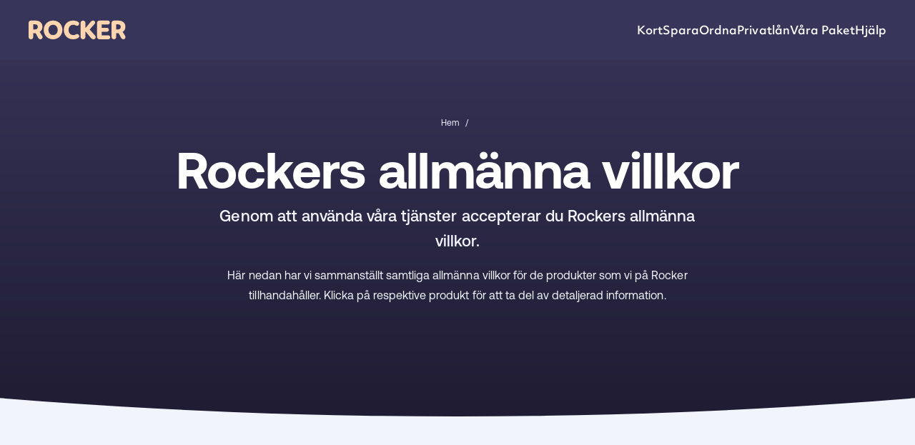

--- FILE ---
content_type: text/html
request_url: https://rocker.com/allmanna-villkor/
body_size: 77568
content:
<!DOCTYPE html><html lang="sv"><head><meta charSet="UTF-8"/><meta name="generator" content="Gatsby 4.25.9"/><meta data-react-helmet="true" property="og:title" content="Rocker - Allmänna Villkor"/><meta data-react-helmet="true" property="og:url" content="https://rocker.com/"/><meta data-react-helmet="true" property="description" content="Som en bank borde fungera. Inga fler besök på banken, hos oss kan du själv hantera dina pengar via Rocker-appen."/><meta data-react-helmet="true" property="og:description" content="Som en bank borde fungera. Inga fler besök på banken, hos oss kan du själv hantera dina pengar via Rocker-appen."/><meta data-react-helmet="true" name="robots" content="noindex"/><meta name="theme-color" content="#663399"/><style data-href="/styles.f92a050a911d9a75602c.css" data-identity="gatsby-global-css">.ApplePayPage-module--header--fa825{background-color:#2b2845;margin-bottom:24px;padding:80px 120px}.ApplePayPage-module--header--fa825 h1{color:#fff;font-family:var(--display-font);font-size:72px;line-height:96px;padding:0;text-align:center}.ApplePayPage-module--logoImages--c805b{align-items:center;display:flex;flex-direction:row;justify-content:center;margin-bottom:32px}.ApplePayPage-module--logoImages--c805b img{display:block}.ApplePayPage-module--rockerLogo--4a23c{height:40px}.ApplePayPage-module--applePayLogo--8fbce{height:50px;margin-top:10px}.ApplePayPage-module--logoImageDivider--24872{border:1px solid #fff;border-radius:2px;height:88px;margin:0 32px}.ApplePayPage-module--main--fd2ce{padding-bottom:64px}.ApplePayPage-module--section--38b13{align-items:center;display:flex;flex-direction:row;justify-content:center;margin-bottom:74px}.ApplePayPage-module--section--38b13 h2,.ApplePayPage-module--section--38b13 h3{color:#2d2761;font-family:var(--display-font);padding-bottom:8px}.ApplePayPage-module--section--38b13 h2{font-size:34px;font-weight:900;line-height:40px}.ApplePayPage-module--textSection--82909{margin-left:40px;max-width:474px}.ApplePayPage-module--textSection--82909 p{color:#494283;font-size:16px;line-height:24px;margin-bottom:40px}.ApplePayPage-module--flexRow--49995{align-items:center;display:flex;flex-direction:row}.ApplePayPage-module--flexRow--49995 img{margin-left:16px}.ApplePayPage-module--screenshot2--6d73b{margin-left:-40px;margin-right:-80px}@media only screen and (max-width:980px){.ApplePayPage-module--header--fa825{padding:32px 16px 48px}.ApplePayPage-module--header--fa825 h1{font-size:52px;line-height:60px}.ApplePayPage-module--logoImages--c805b{margin-bottom:40px}.ApplePayPage-module--logoImageDivider--24872{height:52px}.ApplePayPage-module--rockerLogo--4a23c{height:32px}.ApplePayPage-module--applePayLogo--8fbce{height:42px}.ApplePayPage-module--section--38b13{flex-direction:column-reverse;margin-bottom:32px;padding:8px 32px}.ApplePayPage-module--textSection--82909{margin-left:0}.ApplePayPage-module--screenshot2--6d73b{flex-shrink:1;margin:0;max-width:100%}}*{-webkit-font-smoothing:antialiased;-moz-osx-font-smoothing:grayscale;border:none;box-sizing:border-box;margin:0;padding:0}*,:after,:before{box-sizing:inherit;margin:0;padding:0}input[type=number]::-webkit-inner-spin-button,input[type=number]::-webkit-outer-spin-button{-webkit-appearance:none;margin:0}input[type=number]{-moz-appearance:textfield}input:-webkit-autofill,input:-webkit-autofill:focus textarea:-webkit-autofill,input:-webkit-autofill:hover,select:-webkit-autofill,select:-webkit-autofill:focus,select:-webkit-autofill:hover,textarea:-webkit-autofill:hover textarea:-webkit-autofill:focus{-webkit-box-shadow:inset 0 0 0 1000px #fff!important}a:active,a:hover,a:link,a:visited{text-decoration:none}body{font-family:sans-serif;font-size:16px;line-height:28px;margin:0}.no-scrollbar::-webkit-scrollbar{display:none}.container{box-sizing:content-box;margin:0 auto;max-width:1360px;padding:0 16px;position:relative}.container.centered{align-items:center;display:flex;justify-content:center}.reverse{flex-direction:row-reverse}.noRelativePos .container{position:static}.centeredContainer{display:flex;justify-content:center;margin-left:auto;margin-right:auto;max-width:1360px}.container.narrow{max-width:860px}.containerHorizontal{display:grid;gap:16px 40px;grid-template-columns:1fr 1fr}.container.section{margin-bottom:128px}.flexSeparator{flex-grow:1;margin-left:32px}@media only screen and (max-width:896px){.container{padding:0 16px}.hideMobile{display:none}}ul{list-style-position:inside}.radioButtons{align-items:center;display:flex;flex-direction:row;justify-content:flex-start;margin:12px 0}body .calendly-overlay .calendly-popup{max-height:900px}.slideIn{animation-duration:.5s;animation-timing-function:cubic-bezier(.16,1,.3,1);opacity:0}.hasMounted .slideIn{animation-fill-mode:forwards;animation-name:slide-animation}@keyframes slide-animation{0%{opacity:0;transform:translateY(40px)}to{opacity:1;transform:translateY(0)}}.heroBadge{margin-left:auto;margin-right:auto;max-width:1360px;position:relative;width:100%}.heroBadge img{background-color:#f1f4fb;border-radius:12px;bottom:-10px;padding:40px 48px 120px;position:absolute;right:0}.markdownContent p{color:#131314;font-size:16px;letter-spacing:0;line-height:180%}.markdownContent.withChevronLists ul{list-style:none;margin-top:16px}.markdownContent.withChevronLists li{color:#131314;font-size:16px;line-height:180%;margin-bottom:8px;padding-left:24px;position:relative}.markdownContent.withChevronLists li:before{background-image:url([data-uri]);content:"";height:28px;left:0;position:absolute;top:-2px;width:19px}.markdownContent.withChevronLists li:last-child{margin-bottom:0}@media only screen and (max-width:896px){.heroBadge{margin-bottom:80px}.heroBadge img{bottom:-56px;padding-bottom:40px;right:-56px;transform:scale(.4)}.containerHorizontal{align-items:center;display:flex;flex-direction:column}}:root{--color-white:#fff;--color-black:#000;--color-dark-3-lavender:#130b2b;--color-dark-2-lavender:#1e1144;--color-dark-1-lavender:#29175d;--color-lavender:#6035d9;--color-light-lavender:#f3eff9;--color-dark-grey:#424245;--color-grey:#9e9ea1;--color-light-grey:#f5f5f5;--color-green:#179d5e;--color-violet:#9b7ddc;--color-violet-touch:#f3eff9;--color-violet-dark:#5e5278;--color-violet-light:#e6ddf3;--color-violet-touch-light:#fdfbff;--color-violet-dark-trans:rgba(94,82,120,.95);--color-smoke-light:#bdbdc0;--color-smoke:#939393;--color-smoke-dark:#181818;--color-smoke-touch:#e3e3e3;--color-smoke-touch-light:#f9f9f9;--color-header:#29175d;--color-text:#2a1e5c;--color-bynk-purple:#6035d9;--color-bynk-purple-dark:#3f238f;--color-bynk-purple-light:#8455b2;--color-rocker-purple:#38355a;--color-rocker-light-purple:#6235ff;--text-color:#131314;--main-color:#6235ff;--complementary-pink:#f76e9c;--complementary-purple:#9c6ef7;--complementary-yellow:#f5b83d;--complementary-blue:#6ec9f7;--complementary-blue-light:#aee1ff;--dark-text-color:#1f1f1f;--complementary-gray:#ebedf2;--blue-gray-light:#f0f4fa;--blue-gray:#f0f8fa;--error-red:#f53d3d;--success-green:#70c27e;--color-gray-3:#707070;--rocker-orange:#e5734d;--rocker-orange-10:#ffd5af;--midnight-blue-80:#38355a;--display-font:"ObjektivMk2W03-Regular",sans-serif}@font-face{font-display:swap;font-family:ObjektivMk2W03-Regular;font-style:normal;font-weight:400;src:url(/static/ObjektivMk2W03Regular-9e2f685927962f6bd209b6a1d49f611a.eot);src:url(/static/ObjektivMk2W03Regular-9e2f685927962f6bd209b6a1d49f611a.eot?#iefix) format("embedded-opentype"),url(/static/ObjektivMk2W03Regular-f11eed13db2c1391a9cd63f5e8b400eb.otf) format("opentype"),url(/static/ObjektivMk2W03Regular-d6788afea60f554225978d2af9f04f91.svg) format("svg"),url(/static/ObjektivMk2W03Regular-5d0f246b04c4998e7eaa23d520cd1439.ttf) format("truetype"),url(/static/ObjektivMk2W03Regular-853345d8d8c22ee7317323ddb195912b.woff) format("woff"),url(/static/ObjektivMk2W03Regular-fa65d007b18a131be73476093a1ec18f.woff2) format("woff2")}@font-face{font-display:swap;font-family:ObjektivMk2W03-Regular;font-style:normal;font-weight:500;src:url(/static/ObjektivMk2W03Medium-54f6ceeb3a9701ad9eb96af86a42ac75.eot);src:url(/static/ObjektivMk2W03Medium-54f6ceeb3a9701ad9eb96af86a42ac75.eot?#iefix) format("embedded-opentype"),url(/static/ObjektivMk2W03Medium-2db62740439511d5948a5d61c709391e.otf) format("opentype"),url(/static/ObjektivMk2W03Medium-40f52ee7413997adb1e2d1145439a821.svg) format("svg"),url(/static/ObjektivMk2W03Medium-2adda928bbb63841d82db39f4b0c811f.ttf) format("truetype"),url(/static/ObjektivMk2W03Medium-14a5bcb60b2c69e5b5660dfaa4595ad6.woff) format("woff"),url(/static/ObjektivMk2W03Medium-7b6e962160468cd7c16212bff722edb9.woff2) format("woff2")}@font-face{font-display:swap;font-family:ObjektivMk2W03-Regular;font-style:normal;font-weight:700;src:url(/static/ObjektivMk2W03Bold-70b9634e6249eaa23b70f060a44f6b2f.eot);src:url(/static/ObjektivMk2W03Bold-70b9634e6249eaa23b70f060a44f6b2f.eot?#iefix) format("embedded-opentype"),url(/static/ObjektivMk2W03Bold-b5fda06291b59cdd998112fa5554f240.otf) format("opentype"),url(/static/ObjektivMk2W03Bold-069318af73e9b2a4a3c88530cb56f2e5.svg) format("svg"),url(/static/ObjektivMk2W03Bold-4db00fa834dde298356069553bf0c43e.ttf) format("truetype"),url(/static/ObjektivMk2W03Bold-5bfc24f15efc86d0c79f14cdc3e657c2.woff) format("woff"),url(/static/ObjektivMk2W03Bold-728f17cd7535d75566b3ac8a91f71d9e.woff2) format("woff2")}@font-face{font-display:swap;font-family:ObjektivMk2W03-Regular;font-style:normal;font-weight:800;src:url(/static/ObjektivMk2W03Bold-70b9634e6249eaa23b70f060a44f6b2f.eot);src:url(/static/ObjektivMk2W03Bold-70b9634e6249eaa23b70f060a44f6b2f.eot?#iefix) format("embedded-opentype"),url(/static/ObjektivMk2W03Bold-b5fda06291b59cdd998112fa5554f240.otf) format("opentype"),url(/static/ObjektivMk2W03Bold-069318af73e9b2a4a3c88530cb56f2e5.svg) format("svg"),url(/static/ObjektivMk2W03Bold-4db00fa834dde298356069553bf0c43e.ttf) format("truetype"),url(/static/ObjektivMk2W03Bold-5bfc24f15efc86d0c79f14cdc3e657c2.woff) format("woff"),url(/static/ObjektivMk2W03Bold-728f17cd7535d75566b3ac8a91f71d9e.woff2) format("woff2")}@font-face{font-display:swap;font-family:ObjektivMk2W03-Regular;font-style:normal;font-weight:900;src:url(/static/ObjektivMk2W03XBold-ebb40ee77c30381db3536d910b2f48ec.eot);src:url(/static/ObjektivMk2W03XBold-ebb40ee77c30381db3536d910b2f48ec.eot?#iefix) format("embedded-opentype"),url(/static/ObjektivMk2W03XBold-d033da72367143417222598e93bf6322.otf) format("opentype"),url(/static/ObjektivMk2W03XBold-74dd46bdf44a3b51f69d52b3ad2df2df.svg) format("svg"),url(/static/ObjektivMk2W03XBold-c131d5e0e0c928954783f5d485d0bd63.ttf) format("truetype"),url(/static/ObjektivMk2W03XBold-52a85bfd8f4e00306e7e4804aeb5bdc6.woff) format("woff"),url(/static/ObjektivMk2W03XBold-4dc700d1b0863b364d84cb0e3f3f9d85.woff2) format("woff2")}@font-face{font-display:swap;font-family:Aeonik Pro;font-style:normal;font-weight:400;src:url(/static/AeonikPro-Regular-691efc19af99e9b807b431be564f11a2.woff) format("woff"),url(/static/AeonikPro-Regular-68fccbe01a5a75cec0069103e998baec.woff2) format("woff2")}@font-face{font-display:swap;font-family:Aeonik Pro;font-style:normal;font-weight:500;src:url(/static/AeonikPro-Medium-754c4b366888bf85255b917ee203afbb.woff) format("woff"),url(/static/AeonikPro-Medium-22e2ca2fe58f5d139dde837f948a371d.woff2) format("woff2")}@font-face{font-display:swap;font-family:Aeonik Pro;font-style:normal;font-weight:700;src:url(/static/AeonikPro-Bold-a1a506d56375b642c494f168e47a5b0d.woff) format("woff"),url(/static/AeonikPro-Bold-15e2a8dc0de4de2544b55299bbe4b681.woff2) format("woff2")}@font-face{unicoderange:U+0000-00FF,U+0131,U+0152-0153,U+02BB-02BC,U+02C6,U+02DA,U+02DC,U+2000-206F,U+2074,U+20AC,U+2122,U+2191,U+2193,U+2212,U+2215,U+FEFF;font-display:swap;font-family:AeonikPro-Bold;font-style:normal;font-weight:100 900;src:url(/fonts/AeonikPro-Bold.otf) format("woff")}@font-face{unicoderange:U+0000-00FF,U+0131,U+0152-0153,U+02BB-02BC,U+02C6,U+02DA,U+02DC,U+2000-206F,U+2074,U+20AC,U+2122,U+2191,U+2193,U+2212,U+2215,U+FEFF;font-display:swap;font-family:AeonikPro-Medium;font-style:normal;font-weight:100 900;src:url(/fonts/AeonikPro-Medium.otf) format("woff")}.rangeslider{background:transparent;background:#d2b6fc;position:relative;touch-action:none}.rangeslider-horizontal{border-radius:9px;height:2px;margin:12px 0 8px;width:100%}.rangeslider__fill{background-color:#8940f7;border-radius:6px;display:block;height:2px;height:100%;top:0}.rangeslider__handle{background:#8940f7;border-radius:32px;box-shadow:0 2px 4px rgba(0,0,0,.12);cursor:pointer;display:inline-block;height:32px;position:absolute;top:50%;transform:translate3d(-50%,-50%,0);width:32px}.rangeslider__handle-tooltip{color:var(--color-lavender);display:none;left:-10px;position:absolute;top:-30px}.rangeslider__handle-label{display:none}.sliderContainerDark .rangeslider{background-color:#a4a6cc}.sliderContainerDark .rangeslider__handle{border:2px solid #201c33;height:25px;width:25px}.flex{display:flex;display:-webkit-flex}.justify-center{align-items:center;-webkit-align-items:center;justify-content:center;-webkit-justify-content:center}body,html{background-color:#fff;font-family:Aeonik Pro,ObjektivMk2W03-Regular,sans-serif}body[disable-select=true]{-webkit-user-select:none;user-select:none}body[hide-overflow=true]{overflow:hidden}h1,h2,h3,h4,h5,h6,p{margin:0;padding:0}h1{font-family:Aeonik Pro,ObjektivMk2W03-Regular,sans-serif;font-size:86px;font-style:normal;font-weight:700;letter-spacing:-.03em;line-height:100%}@media(max-width:896px){h1{font-family:Aeonik Pro,ObjektivMk2W03-Regular,sans-serif;font-size:46px;font-style:normal;font-weight:700;letter-spacing:-.03em;line-height:100%}}h1{text-align:left}h2{font-size:64px;letter-spacing:-.02em;line-height:100%}@media(max-width:896px){h2{font-family:Aeonik Pro,ObjektivMk2W03-Regular,sans-serif;font-size:28px;font-size:86px;font-style:normal;font-weight:700;letter-spacing:-.03em;line-height:112%;line-height:100%}}@media(max-width:896px)and (max-width:896px){h2{font-family:Aeonik Pro,ObjektivMk2W03-Regular,sans-serif;font-size:46px;font-style:normal;font-weight:700;letter-spacing:-.03em;line-height:100%}}h3{font-family:Aeonik Pro,ObjektivMk2W03-Regular,sans-serif;font-size:36px;font-style:normal;font-weight:700;letter-spacing:-.01em;line-height:112%}@media(max-width:896px){h3{font-family:Aeonik Pro,ObjektivMk2W03-Regular,sans-serif;font-size:22px;font-style:normal;font-weight:700;letter-spacing:-.01em;line-height:112%}}:focus-visible{outline-color:auto;outline-style:solid;outline-width:5px}.darkTheme{background-color:#150231}.softTheme{background-color:#f3ebfe}.blackTheme{background-color:#0f0f0f}.backNavBar-module--container--95e53{margin:120px auto 8px;max-width:848px;padding:0 16px}.backNavBar-module--backArrow--06545{align-items:center;display:flex;justify-content:flex-start}.backNavBar-module--text--e5870{color:var(--main-color);font-size:16px;font-weight:500}.backNavBar-module--chevron--295bc{margin-right:8px;transform:rotate(180deg)}.cardSection-module--wrapper--f8422{margin:120px 0}.cardSection-module--cardsContainer--70a6f{display:flex;justify-content:flex-start;padding-bottom:24px;width:100%}.cardSection-module--wrapper--f8422.cardSection-module--stacked--8467c .cardSection-module--cardsContainer--70a6f{flex-direction:column;width:100%}.cardSection-module--wrapper--f8422.cardSection-module--fitCards--d91e7 .cardSection-module--card--5ef7d{flex-grow:1;min-width:270px;width:auto}.cardSection-module--wrapper--f8422.cardSection-module--stacked--8467c .cardSection-module--card--5ef7d{border-bottom-left-radius:0;border-bottom-right-radius:0;width:100%}.cardSection-module--wrapper--f8422.cardSection-module--stacked--8467c .cardSection-module--card--5ef7d+.cardSection-module--card--5ef7d{border-top:2px solid #f2f4fc;border-top-left-radius:0;border-top-right-radius:0}.cardSection-module--wrapper--f8422.cardSection-module--stacked--8467c .cardSection-module--card--5ef7d:last-child{border-bottom-left-radius:24px;border-bottom-right-radius:24px}.cardSection-module--wrapper--f8422.cardSection-module--strech--72753{max-width:1360px}.cardSection-module--wrapper--f8422.cardSection-module--stretch--b603c .cardSection-module--card--5ef7d{flex-shrink:1;min-width:100px}.cardSection-module--wrapper--f8422.cardSection-module--fitCards--d91e7{margin-left:auto;margin-right:auto}.cardSection-module--card--5ef7d{background-color:#fff;border-radius:24px;box-sizing:border-box;display:flex;flex-direction:column;flex-grow:0;flex-shrink:0;width:316px}.cardSection-module--card--5ef7d.cardSection-module--noIcon--3ecab{padding-top:32px}.cardSection-module--card--5ef7d:not(:last-child){margin-right:32px}.cardSection-module--singleRowIconTitle--0221c{display:flex;flex-direction:row}.cardSection-module--singleRowIconTitle--0221c .cardSection-module--icon--ba7c6 img{margin-right:10px}.cardSection-module--singleRowIconTitle--0221c+.cardSection-module--cardContent--f075f{margin-bottom:32px}.cardSection-module--singleRowIconTitle--0221c .cardSection-module--heading--94ce0{align-items:center;display:flex;margin-left:0}.cardSection-module--singleRowIconTitle--0221c .cardSection-module--heading--94ce0 h2{color:#131314;font-size:24px;line-height:150%;margin-bottom:0;text-transform:capitalize}.cardSection-module--card--5ef7d h2{color:var(--main-color);font-size:14px;font-weight:900;line-height:150%;margin-bottom:8px;padding:0;text-transform:uppercase}.cardSection-module--card--5ef7d .cardSection-module--subtitle--02801{color:var(--dark-text-color);font-size:24px;font-weight:900;line-height:150%;margin-bottom:8px;max-width:241px;padding:0}.cardSection-module--card--5ef7d p{color:#131314;flex-grow:1;font-size:16px;letter-spacing:0;line-height:180%;margin-bottom:24px;overflow:hidden}.cardSection-module--card--5ef7d a{align-items:center;display:flex;flex-direction:row;font-size:16px;font-weight:500;line-height:130%;white-space:nowrap}.cardSection-module--card--5ef7d a svg{flex-shrink:0;margin-left:8px;transition:transform .2s ease}.cardSection-module--card--5ef7d a:hover svg{transform:translateX(2px)}.cardSection-module--heading--94ce0{margin:0 32px}.cardSection-module--cardContent--f075f{display:flex;flex-direction:column;flex-grow:1;margin:0 32px 32px}.cardSection-module--cardContent--f075f p:last-child{margin-bottom:0}.cardSection-module--linkContainer--95c23{align-items:center;border:2px solid var(--main-color);border-radius:2px;display:flex;height:48px;justify-content:center;margin:0 auto 48px;max-width:272px;width:100%}.cardSection-module--linkContainer--95c23 p{color:var(--main-color);font-family:MuseoSans-Bold;font-size:16px;letter-spacing:.16px;line-height:16px;margin:0}.cardSection-module--linkContainer--95c23 span{height:24px;width:24px}.cardSection-module--arrowForward--618c7{height:24px;overflow:hidden;position:relative;width:24px}.cardSection-module--arrowForward1--72082{left:-48px;position:absolute}.cardSection-module--arrowForward2--5183a{left:0;position:absolute}.cardSection-module--card--5ef7d:hover .cardSection-module--arrowForward1--72082{left:0;transition:all .5s ease-out}.cardSection-module--card--5ef7d:hover .cardSection-module--arrowForward2--5183a{left:48px;transition:all .5s ease-out}.cardSection-module--icon--ba7c6 img{display:block;margin:14px 19px 8px}@media only screen and (max-width:896px){.cardSection-module--wrapper--f8422{margin-bottom:32px}.cardSection-module--cardsContainer--70a6f{padding-bottom:0}.cardSection-module--card--5ef7d:not(:last-child){margin-right:8px}.cardSection-module--wrapper--f8422.cardSection-module--mobileColumns--1a812{padding:0 16px}.cardSection-module--wrapper--f8422.cardSection-module--mobileColumns--1a812 .cardSection-module--cardsContainer--70a6f{flex-direction:column}.cardSection-module--wrapper--f8422.cardSection-module--mobileColumns--1a812 .cardSection-module--card--5ef7d{margin-bottom:16px;width:100%}.cardSection-module--wrapper--f8422.cardSection-module--mobileColumns--1a812 .cardSection-module--heading--94ce0 h2{font-size:20px}.cardSection-module--wrapper--f8422.cardSection-module--mobileColumns--1a812 .cardSection-module--icon--ba7c6 img{margin-right:8px;margin-top:8px}.cardSection-module--wrapper--f8422.cardSection-module--mobileColumns--1a812 .cardSection-module--cardContent--f075f{margin-bottom:24px}}.lan-success-module--container--0f410{align-items:center;background:#f3ebfe;display:flex;height:100vh;justify-content:center;width:100vw}.lan-success-module--paper--0c08d{align-items:center;border-radius:16px;display:flex;flex-direction:column;gap:16px;height:562px;padding:24px 15px 0 16px;position:relative;width:512px}.loanFeatures-module--bg--007a9{background-color:var(--blue-gray);position:relative}.loanFeatures-module--bgWhite--b7c0b{background-color:var(--color-white);position:relative}.loanFeatures-module--wrapper--6bc08{display:flex;justify-content:space-around;padding-bottom:85px;padding-top:85px}.loanFeatures-module--card--c3271{align-items:center;display:flex;flex-direction:column;max-width:300px;padding:0 8px;width:100%}.loanFeatures-module--card--c3271 h3,.loanFeatures-module--card--c3271 p{text-align:center}.loanFeatures-module--icon--4f85c{height:64px;width:64px}.loanFeatures-module--cardPreAnimate--c109b{opacity:0}.loanFeatures-module--cardAfterAnimate--266cb{opacity:1;transition:all .6s ease-in-out}.loanFeatures-module--wrapperMobile--c0a68{align-items:center;flex-direction:column;justify-content:center;padding:32px 0;width:100%}.loanFeatures-module--featureContainer--f27c9{flex-direction:column;margin:0 auto;max-width:320px}.loanFeatures-module--featureContainer--f27c9,.loanFeatures-module--featureHeaderContainer--d7440{align-items:center;display:flex;justify-content:center}.loanFeatures-module--chevronUp--b5926{margin-left:-8px;transform:rotate(90deg) scale(.8);transition:all .3s ease-out}.loanFeatures-module--chevronDown--4a62c{margin-left:-8px;transform:rotate(180deg) scale(.8);transition:all .3s ease-out}.loanFeatures-module--iconMobile--377eb{cursor:pointer;height:64px;width:64px}.loanFeatures-module--cardMobile--af431{align-items:center;display:flex;flex-direction:column;justify-content:center;width:100%}.loanFeatures-module--featureContainer--f27c9 p{max-width:100%;text-align:center}.loanFeatures-module--borderContainer--31171{margin-top:20px;width:100%}.loanFeatures-module--cardMobile--af431 h3{margin:0;padding-bottom:8px;padding-top:8px}.loanFeatures-module--circleDivider--372ff{background-image:url([data-uri]);background-position-x:40%;height:180px;left:0;position:absolute;top:-140px;width:100%;z-index:10}.loanFeatures-module--featuresTitle--3ca4c h2{color:#131314;font-family:var(--display-font);font-size:42px;font-weight:900;line-height:140%;padding:0 0 56px}.loanFeatures-module--featuresTitle--3ca4c{flex-grow:1;margin-left:60px;min-width:481px;position:relative;z-index:11}.loanFeatures-module--featuresListWrapper--fc4ae{background-color:var(--color-white);padding-bottom:51px;position:relative}.loanFeatures-module--featuresList--860d5{display:flex;flex-direction:row;flex-wrap:wrap;justify-content:center;list-style:none;margin-left:auto;margin-right:auto;max-width:1069px;position:relative;z-index:30}.loanFeatures-module--feature--a3f7f{box-sizing:border-box;margin-bottom:85px;padding-left:55px;padding-right:55px;width:50%}.loanFeatures-module--feature--a3f7f h3{font-family:var(--display-font);font-weight:900;padding-top:0}.loanFeatures-module--feature--a3f7f h2{font-family:var(--display-font);font-size:34px;line-height:150%;margin-top:68px;max-width:419px;padding:0}.loanFeatures-module--feature--a3f7f p{font-size:16px;margin-bottom:0;max-width:419px}.loanFeatures-module--feature--a3f7f img{height:68px;left:-15px;position:relative;width:68px}@media only screen and (max-width:1072px){.loanFeatures-module--featuresTitle--3ca4c{flex-grow:0;margin-bottom:0;margin-left:20px;margin-right:55px;min-width:419px;min-width:454px}.loanFeatures-module--featuresTitle--3ca4c h2{font-size:28px;max-width:346px;padding-bottom:40px}}@media only screen and (max-width:896px){.loanFeatures-module--featuresTitle--3ca4c{margin-left:0;min-width:unset}.loanFeatures-module--featuresTitle--3ca4c h2{margin-left:0;max-width:306px;max-width:100%;min-width:unset}.loanFeatures-module--featuresListWrapper--fc4ae{padding:0 29px}.loanFeatures-module--feature--a3f7f{margin:0 0 57px;padding:0;width:unset}.loanFeatures-module--feature--a3f7f img{height:56px;width:56px}.loanFeatures-module--feature--a3f7f h3{font-size:20px}.loanFeatures-module--feature--a3f7f p{font-size:16px}}.minimalHeader-module--minimalHeader--33924{align-items:center;background-color:var(--color-rocker-purple);display:flex;justify-content:center;padding:16px}.minimalHeader-module--minimalHeader--33924 img{display:block}.TransactionSummary-module--requestText--f2465{line-height:32px;margin-bottom:16px;text-align:center}.TransactionSummary-module--topRow--0e184{justify-content:space-between}.TransactionSummary-module--bottomRow--3cd23,.TransactionSummary-module--topRow--0e184{align-items:center;display:flex;flex-direction:row;font-family:ObjektivMk2W03-Regular;margin-bottom:10px;width:100%}.TransactionSummary-module--bottomRow--3cd23{font-size:12px}.TransactionSummary-module--containerWithBottomBorder--5e674{border:solid var(--complementary-gray);border-width:0 0 2px;margin-bottom:30px;width:100%}.TransactionSummary-module--amountOwed--db3e5{font-family:ObjektivMk2W03-Regular;font-size:18px;font-weight:700;margin-bottom:10px}@media only screen and (max-width:896px){.TransactionSummary-module--requestText--f2465{text-align:left}}.bodyText-module--wrapper--6265a{display:flex;flex-direction:column;margin:0 auto;max-width:867px;padding-bottom:84px;padding-top:32px}.bodyText-module--bodyText--fbb2d ol{padding:0 16px}.bodyText-module--bodyText--fbb2d li{margin:0 16px}.bodyText-module--bodyText--fbb2d h1:first-child{color:var(--dark-text-color);font-family:MuseoSans-Bold;font-size:40px;font-weight:700;letter-spacing:-.48px;line-height:40px;text-align:left}.bodyText-module--bodyText--fbb2d h2{-webkit-hyphens:auto;hyphens:auto}.bodyText-module--bodyText--fbb2d a{color:var(--main-color)}.bodyText-module--bodyText--fbb2d tr:nth-child(2n) td{background-color:#fff}.bodyText-module--bodyText--fbb2d tr:nth-child(odd) td{background-color:var(--color-smoke-touch-light)}.bodyText-module--bodyText--fbb2d td,.bodyText-module--bodyText--fbb2d th{padding:16px}.bodyText-module--bodyText--fbb2d tr{display:flex;flex-direction:row}.bodyText-module--bodyText--fbb2d td{align-items:flex-start;display:flex;flex-direction:column;justify-content:flex-start;width:100%}.bodyText-module--bodyText--fbb2d td:last-child{margin-left:8px}.bodyText-module--historyContainer--2a99d{border-bottom:2px solid var(--main-color);display:flex;justify-content:space-between;margin-top:32px;width:100%}.bodyText-module--historyContainer--2a99d div{margin-bottom:32px;max-width:327px;width:100%}@media only screen and (max-width:896px){.bodyText-module--wrapper--6265a{padding:32px 16px 84px}.bodyText-module--bodyText--fbb2d h2:not(:first-child){margin-top:16px}.bodyText-module--bodyText--fbb2d td{font-size:12px;line-height:14px;padding:4px}.bodyText-module--historyContainer--2a99d{flex-direction:column}}.footer-module--container--f1eb9{padding-bottom:64px}.footer-module--footer--a2fe4{padding:0 0 100px;z-index:20}.footer-module--banner--f2a01{display:flex;flex-direction:row;margin-top:-70px}.footer-module--bannerLeft--417be{background-color:#f7639c;flex:1 1;padding:20px;width:100%}.footer-module--footerSlogan--8e599{color:var(--color-white);font-family:MuseoSansRounded-700;font-size:34px;padding:0}.footer-module--bannerRight--c9134{background-image:url(/static/footerBackground-e84091f55403de5df08f931467011e42.png);background-position:top;background-repeat:no-repeat;background-size:cover;display:flex;flex:1 1;justify-content:flex-end}.footer-module--logo--9ab9c{height:50px;width:130px}.footer-module--headerWrapper--c767d{align-items:center;display:flex;justify-content:flex-start;margin-bottom:12px;position:relative}.footer-module--headerWrapper--c767d h4{padding:0}.footer-module--headerWrapper--c767d img{height:32px;margin-right:8px;width:32px}.footer-module--linkSection--96239{display:flex;flex-direction:row;justify-content:space-between;padding:40px 0}.footer-module--links--c97aa{display:flex;flex-direction:column;justify-content:flex-start}.footer-module--linkWrapper--6fdac{height:24px}.footer-module--linkWrapper--6fdac:not(:last-child){margin-bottom:16px}.footer-module--link--3ccde{color:var(--main-color);display:inline-block;font-family:MuseoSans-Bold;font-size:18px;position:relative}.footer-module--link--3ccde:hover{color:var(--color-lavender)}.footer-module--legal--d73cf{align-items:center;color:#736e7a;display:flex;font-family:ObjektivMk2W03-Regular;font-size:14px;line-height:20px;margin-right:32px;max-width:789px;width:100%}.footer-module--storeLinks--149b0{height:68px;width:231px}.footer-module--storeLinkWrapper--f8c62{align-items:center;display:flex;justify-content:center}.footer-module--copyright--37395{align-items:center;display:flex;justify-content:space-between;margin:0 auto;max-width:1200px;padding:0 16px;width:100%}.footer-module--badges--e8061{align-items:flex-end;display:flex;flex:1 1;justify-content:center;padding-bottom:10px}.footer-module--badges--e8061 a{margin-right:12px}.footer-module--footerBottomContainer--80912{box-sizing:border-box;padding:0;width:100%}.footer-module--socialMediaBanner--338a5{align-items:center;display:flex;justify-content:center;max-width:200px;width:100%}.footer-module--socialMediaWrapper--31979{align-items:center;display:flex;height:100px;justify-content:flex-end;max-width:200px;width:100%}.footer-module--socialMediaWrapper--31979 a{align-items:center;display:flex}.footer-module--socialMediaWrapper--31979 a:not(:last-child){margin-right:16px}.footer-module--iconClosed--c75c1,.footer-module--iconOpen--58f63{height:24px;position:relative;width:24px}.footer-module--icon--15b02{background-color:var(--main-color);left:6px;position:absolute;top:11px}.footer-module--icon--15b02:before{opacity:1;transform:rotate(0deg)}.footer-module--icon--15b02:after,.footer-module--icon--15b02:before{background-color:var(--main-color);content:"";height:2px;position:absolute;transition:all .3s ease-out;width:12px}.footer-module--icon--15b02:after{transform:rotate(90deg)}.footer-module--iconClosed--c75c1:hover,.footer-module--iconOpen--58f63 span:after{transform:rotate(180deg);transition:all .3s ease-out}.footer-module--iconOpen--58f63 span:after{opacity:0}@media only screen and (max-width:896px){.footer-module--container--f1eb9{flex-direction:column}.footer-module--socialMediaWrapper--31979{background-color:#fff;height:64px;justify-content:center}.footer-module--legal--d73cf{background-color:#fff;margin:0 auto;max-width:343px;padding-bottom:16px;padding-top:16px;text-align:center;width:100%}.footer-module--copyright--37395{flex-direction:column-reverse;padding:0}.footer-module--banner--f2a01{align-items:center;display:flex;flex-direction:column;justify-content:flex-start;padding:0 0 26px}.footer-module--socialMediaBanner--338a5{background-color:var(--color-white);max-width:100%;width:100%}.footer-module--linkSection--96239{display:flex;flex-direction:column;padding:0 0 16px;width:100%}.footer-module--links--c97aa{cursor:pointer;padding:8px 0}.footer-module--linkWrapper--6fdac{margin:0 0 16px}.footer-module--headerWrapper--c767d{align-items:center;justify-content:space-between;margin:0}.footer-module--storeLinkWrapper--f8c62{margin:24px 0 0}.footer-module--storeLinks--149b0{height:44px;width:149.69px}.footer-module--linksClosed--e5b1f{max-height:0;transition:all .6s ease-out}.footer-module--linksOpen--83025{max-height:700px;transition:all .6s ease-out}.footer-module--bannerRight--c9134{height:150px;width:100%}.footer-module--footerSlogan--8e599{font-size:24px}}.footer-module--minimalFooterWrapper--33e69{background-color:var(--color-white);padding:0 32px}.footer-module--minimalFooter--351d8 .footer-module--logo--9ab9c{display:block;height:27px;width:140px}.footer-module--minimalFooter--351d8{align-items:center;border-top:1px solid #dcdcff;display:flex;flex-direction:row;justify-content:space-between;margin-left:auto;margin-right:auto;max-width:1360px;padding:37px 3px}.footer-module--minimalFooter--351d8 p{color:#74737a;font-family:var(--display-font);font-size:12px;line-height:160%;margin-bottom:0;text-align:right}@media only screen and (max-width:896px){.footer-module--minimalFooterWrapper--33e69{padding:0 24px}.footer-module--minimalFooter--351d8 p{text-align:center}.footer-module--minimalFooter--351d8{flex-direction:column;padding:24px 0;text-align:center}.footer-module--minimalFooter--351d8 a{margin-bottom:16px}.footer-module--minimalFooter--351d8 .footer-module--logo--9ab9c{width:120px}}.footer-module--newFooterWrapper--ac426{background-color:#38355a;border-top:24px solid #38355a;padding-bottom:48px;position:relative;z-index:1}.footer-module--roundedDivider--cc154{background-color:#38355a;clip-path:ellipse(100% 100% at 50% 100%);height:250px;position:absolute;top:-250px;width:100%;z-index:0}.footer-module--newFooterWrapper--ac426.footer-module--noContactSection--2a710 .footer-module--roundedDivider--cc154{height:0;top:-24px}.footer-module--newFooterWrapper--ac426.footer-module--noContactSection--2a710{margin-top:96px}.footer-module--newFooterWrapper--ac426 .footer-module--topRow--23126{display:flex;flex-direction:row;margin-bottom:80px}.footer-module--newFooterWrapper--ac426 .footer-module--linkGroups--97059{display:flex;flex-direction:row;flex-grow:1;justify-content:space-around;max-height:340px}.footer-module--mobileSection--77c46{align-items:center;display:none;flex-direction:column;text-align:center}.footer-module--mobileSection--77c46 .footer-module--legalShort--f6ffb{margin-bottom:20px}.footer-module--mobileSection--77c46 .footer-module--legalShort--f6ffb p{max-width:350px}.footer-module--newFooterWrapper--ac426 .footer-module--mobileSection--77c46 .footer-module--socialLinks--b1b55{margin-bottom:24px;margin-top:24px}@media only screen and (max-width:1300px){.footer-module--newFooterWrapper--ac426 .footer-module--linkGroups--97059{flex-direction:column;flex-wrap:wrap;max-height:340px;max-height:520px}}@media only screen and (max-width:1095px){.footer-module--roundedDivider--cc154{clip-path:ellipse(75% 100% at 50% 100%);height:45px;top:-45px}}@media only screen and (max-width:1000px){.footer-module--newFooterWrapper--ac426 .footer-module--topRow--23126{flex-direction:column;padding-top:16px}.footer-module--topRow--23126 .footer-module--legalShort--f6ffb,.footer-module--topRow--23126 .footer-module--socialsAndLogo--6b871 .footer-module--socialLinks--b1b55{display:none}.footer-module--newFooterWrapper--ac426 .footer-module--linkGroups--97059{flex-direction:column;margin-top:32px;max-height:unset}.footer-module--newFooterWrapper--ac426 .footer-module--linkGroup--33da1{padding-left:0}.footer-module--newFooterWrapper--ac426 .footer-module--linkGroup--33da1 .footer-module--linkGroupHeader--7e62c{cursor:pointer;padding-bottom:4px}.footer-module--linkGroup--33da1{max-height:34px;overflow:hidden;transition:max-height .4s ease}.footer-module--linkGroup--33da1 .footer-module--linkWrapper--6fdac{opacity:0;transition:opacity .3s ease}.footer-module--newFooterWrapper--ac426 .footer-module--linkGroup--33da1 .footer-module--linkGroupHeader--7e62c svg{display:block}.footer-module--linkGroup--33da1.footer-module--expanded--37c6e{max-height:300px}.footer-module--linkGroup--33da1.footer-module--expanded--37c6e .footer-module--linkWrapper--6fdac{opacity:1}.footer-module--fineprint--850d1 .footer-module--appBadges--725a4{display:none}.footer-module--mobileSection--77c46{display:flex}.footer-module--newFooterWrapper--ac426 .footer-module--topRow--23126{margin-bottom:32px}}.footer-module--newFooterWrapper--ac426 .footer-module--socialLinks--b1b55{display:flex;flex-direction:row;margin-top:50px}.footer-module--newFooterWrapper--ac426 .footer-module--socialLinks--b1b55 a+a{margin-left:12px}.footer-module--linkGroup--33da1{display:flex;flex-direction:column;margin-bottom:24px;padding-left:32px}.footer-module--linkGroup--33da1 .footer-module--linkGroupHeader--7e62c{align-items:center;color:#f2f4ff;display:flex;flex-direction:row;font-size:18px;font-weight:800;justify-content:space-between;line-height:140%;min-width:200px;padding:0 0 16px;text-transform:capitalize}.footer-module--linkGroup--33da1 .footer-module--linkGroupHeader--7e62c svg{display:none;transition:transform .2s ease}.footer-module--linkGroup--33da1.footer-module--expanded--37c6e .footer-module--linkGroupHeader--7e62c svg{transform:rotate(180deg)}.footer-module--linkGroup--33da1 a{color:#f2f4ff;font-size:14px;line-height:0px}.footer-module--linkGroup--33da1 a:focus,.footer-module--linkGroup--33da1 a:hover{color:#ffd5af}.footer-module--linkGroup--33da1 .footer-module--linkWrapper--6fdac{height:auto;margin-bottom:4px}.footer-module--newFooterWrapper--ac426 .footer-module--fineprint--850d1{align-items:center;display:flex;justify-content:space-between;padding-bottom:16px}.footer-module--legalShort--f6ffb{margin-top:24px}.footer-module--socialsAndLogo--6b871{margin-right:88px}.footer-module--socialsAndLogo--6b871 .footer-module--homeLink--a8372{display:flex}.footer-module--homeLink--a8372 img{display:block}.footer-module--legalShort--f6ffb p{color:#f2f4ff;font-size:14px;line-height:16px;max-width:300px}.footer-module--legalShort--f6ffb a{color:#f2f4ff;text-decoration:underline}.footer-module--newFooterWrapper--ac426 .footer-module--fineprint--850d1 .footer-module--text--6c407,.footer-module--newFooterWrapper--ac426 .footer-module--fineprint--850d1 .footer-module--text--6c407 p{color:#cdc6f7;font-size:12px;line-height:16px;margin:0;max-width:1012px}.footer-module--newFooterWrapper--ac426 .footer-module--appBadges--725a4{margin-left:16px}.footer-module--newFooterWrapper--ac426 .footer-module--appBadges--725a4 a img{height:38px}.homeHeader-module--imageContainer--dbdc7{display:flex;flex-grow:1;justify-content:center;margin-bottom:50px;margin-left:64px;position:relative}.homeHeader-module--imageContainer--dbdc7 .homeHeader-module--imageWrapper--1b2d4{position:relative}@keyframes homeHeader-module--backCardAnimation--bc8cf{0%{opacity:0;transform:rotate(30deg) translateY(40px)}to{opacity:1;transform:rotate(0deg) translateY(0)}}@keyframes homeHeader-module--middleAnimation--e58d2{0%{opacity:0;transform:translateY(40px)}to{opacity:1;transform:translateY(0) rotate(4.98deg)}}@keyframes homeHeader-module--backFrontAnimation--ba262{0%{opacity:0;transform:rotate(-22deg) translateY(40px) translateX(-40px)}to{opacity:1;transform:rotate(0deg) translateY(0)}}.homeHeader-module--imageContainer--dbdc7 .homeHeader-module--cardBack--12c59{left:-106px;opacity:0;position:absolute;top:177px;transform:rotate(30deg) translateY(40px);transform-origin:center bottom;z-index:2}.homeHeader-module--mounted--82249 .homeHeader-module--cardBack--12c59{animation:homeHeader-module--backCardAnimation--bc8cf .6s ease .2s 1 forwards}.homeHeader-module--imageContainer--dbdc7 .homeHeader-module--cardFront--b36c2{left:144px;opacity:0;position:absolute;top:204px;transform:rotate(-22deg) translateY(40px) translateX(-40px);transform-origin:center center;z-index:5}.homeHeader-module--mounted--82249 .homeHeader-module--cardFront--b36c2{animation:homeHeader-module--backFrontAnimation--ba262 .6s ease .4s 1 forwards}.homeHeader-module--blobImage--3d824{left:-32%;position:absolute;top:8%;transform:rotate(15deg)}.homeHeader-module--imageContainer--dbdc7 .homeHeader-module--headerImage--b43d0{opacity:0;position:relative;transform:translateY(40px) rotate(6.98deg);transform-origin:center center;z-index:4}.homeHeader-module--mounted--82249 .homeHeader-module--headerImage--b43d0{animation:homeHeader-module--middleAnimation--e58d2 .6s ease .3s 1 forwards}.homeHeader-module--sticker--9e7c6{height:192px;left:-60px;position:absolute;top:-60px}.homeHeader-module--headerDefaultBg--9b31d{background:linear-gradient(180deg,#38355a,#201c33);clip-path:ellipse(250% 100% at 50% 0);display:flex;flex-direction:column;margin-bottom:116px;position:relative}.homeHeader-module--afterContainer--ba402{position:relative}.homeHeader-module--homeHeader--46429{overflow-y:visible;padding:32px 16px 0;position:relative}.homeHeader-module--heroBg--471ee{height:100%;left:0;overflow:hidden;pointer-events:none;position:absolute;top:0;width:100%;z-index:0}.homeHeader-module--heroBg--471ee div{position:absolute}.homeHeader-module--blob1--51df5{background:url(/static/heroblob1-58ef9a3a3f02dd9b68618bcaa6775368.png);background-size:544px;height:544px;left:-422px;top:57px;transform:scale(2);width:544px}.homeHeader-module--blob2--71bd9{background:url(/static/heroblob2-b44e7c14c234849644f6cd6c4917208d.png);background-size:544px;height:541px;right:-217px;top:-336px;transform:scale(2);width:541px}.homeHeader-module--blob3--eda6a{background:url(/static/heroblob3-bd4c57f14b4338d50d63350c989f0edf.png);background-size:646px;bottom:-460px;height:646px;right:-278px;transform:scale(2);width:646px}.homeHeader-module--overline--bb00e{margin-bottom:8px}.homeHeader-module--overline--bb00e span{background:#6235ff;border-radius:8px;color:#fff;font-size:14px;font-weight:500;letter-spacing:.0015em;line-height:150%;padding:8px 16px}.homeHeader-module--homeHeader--46429 h1{color:#fff;font-family:var(--display-font);font-size:104px;font-weight:900;letter-spacing:-.015em;line-height:120%;max-width:781px;padding-bottom:32px;text-align:left}.homeHeader-module--homeHeader--46429 .homeHeader-module--headerText--915ce{color:#fff;font-family:var(--display-font);margin-bottom:50px;max-width:654px}.homeHeader-module--homeHeader--46429 p{color:#fff;font-size:22px;font-weight:500;line-height:160%;max-width:654px;text-align:left}.homeHeader-module--headerTextContainer--2a5d2{display:flex;flex-direction:row;justify-content:center}.homeHeader-module--actionBoxWrapper--c7b36{margin:32px 0;max-width:216px}.homeHeader-module--homeHeader--46429 h2{color:var(--dark-text-color);font-family:ObjektivMk2W03-Regular;font-size:26px;font-stretch:normal;font-style:normal;font-weight:400;letter-spacing:normal;line-height:1.29;max-width:600px;padding:0}.homeHeader-module--homeHeader--46429 .homeHeader-module--secondarySlideIn--d510e{animation-delay:.1s}.homeHeader-module--downloadWithNumber--5764f{animation-delay:.2s}.homeHeader-module--storeLinks--d42eb{align-items:flex-start;align-items:center;display:flex;height:100%;margin:0;width:100%}.homeHeader-module--storeLinks--d42eb a,.homeHeader-module--storeLinks--d42eb img{display:block}.homeHeader-module--storeLinks--d42eb a+a{margin-left:16px}.homeHeader-module--storeLinks--d42eb img{height:100%}.homeHeader-module--linkBtn--f11d2{max-width:343px}.homeHeader-module--content--2fb8f{display:flex;justify-content:space-between;margin-top:117px;width:100%}.homeHeader-module--mainSection--7d914{display:flex;flex-direction:column;padding-bottom:250px;position:relative;z-index:8}.homeHeader-module--offerText--fe528{align-items:flex-start;display:flex;flex-direction:row;justify-content:flex-start}@media only screen and (max-width:1240px){.homeHeader-module--homeHeader--46429 h1{font-size:80px}}@media only screen and (max-width:950px){.homeHeader-module--homeHeader--46429 h1{font-size:72px}}@media only screen and (max-width:896px){.homeHeader-module--sticker--9e7c6{left:-10px;top:-80px}.homeHeader-module--headerDefaultBg--9b31d{clip-path:ellipse(400% 100% at 50% 0);margin-bottom:40px}.homeHeader-module--homeHeader--46429 .homeHeader-module--headerText--915ce{margin-bottom:0}.homeHeader-module--blob1--51df5,.homeHeader-module--blob2--71bd9,.homeHeader-module--blob3--eda6a{transform:scale(1)}.homeHeader-module--homeHeader--46429 h1{font-size:56px;letter-spacing:-.015em;line-height:120%;margin-top:0;max-width:350px;padding-bottom:16px;text-align:left}.homeHeader-module--homeHeader--46429{height:100%;overflow:hidden;padding-left:0;padding-right:0;padding-top:40px}.homeHeader-module--headerImage--b43d0{height:303px;width:189px}.homeHeader-module--blobImage--3d824{left:-106%;top:-7%;transform:rotate(12deg) scale(.6)}.homeHeader-module--largeHeader--636e6{height:auto;height:100%;padding-top:116px}.homeHeader-module--homeHeader--46429 p{font-size:20px;line-height:160%;margin-bottom:24px;max-width:565px;text-align:left}.homeHeader-module--storeLinks--d42eb a img{height:50px}.homeHeader-module--headerTextContainer--2a5d2{display:flex;flex-direction:row;justify-content:flex-start}.homeHeader-module--content--2fb8f{flex-direction:column;margin-top:56px}.homeHeader-module--headerImage--b43d0{margin-left:0}.homeHeader-module--mainSection--7d914{flex:auto;padding-bottom:0}.homeHeader-module--imageContainer--dbdc7{height:350px;margin:75px 0 -112px}.homeHeader-module--offerText--fe528{padding:0 40px}}.homeHeader-module--roundedDivider--fb041{position:relative;z-index:7}.homeHeader-module--roundedDivider--fb041 div{bottom:0;height:64px;overflow:hidden;position:absolute;width:100%}.homeHeader-module--roundedDivider--fb041 div:before{background-color:#eeeff8;content:"";height:4px;position:absolute;top:64px;width:100%}.homeHeader-module--roundedDivider--fb041 div:after{background-image:url([data-uri]);background-position:bottom;background-repeat:no-repeat;content:"";height:100%;overflow:hidden;position:absolute;top:1px;width:100%}.homeHeader-module--bordered--762f1{border:1px solid #000;border-radius:8px}.downloadWithNumber-module--emailContainer--c2074{align-items:center;background-color:var(--color-white);border-radius:4px;display:flex;height:55.5px;justify-content:space-between;margin-top:35px;max-width:370px;padding:4px;width:100%}.downloadWithNumber-module--textInputContainer--73a12{min-width:343px}.downloadWithNumber-module--btnContainer--6c5b4{margin-left:16px;max-width:370px}.downloadWithNumber-module--btn--a0741{width:100%}.downloadWithNumber-module--emailInput--5e1a4{color:var(--color-black);font-family:MuseoSans-Bold;font-size:16px;height:100%;padding:0 0 0 1rem;width:290px}.downloadWithNumber-module--whiteBackground--f88e9{border:1px solid #e0e0e0}.downloadWithNumber-module--emailInput--5e1a4::placeholder{color:var(--color-black);padding-left:8px}.downloadWithNumber-module--successTxt--6f8e4{color:var(--success-green);font-size:14px;padding:0 0 0 8px;text-align:left}.downloadWithNumber-module--errorTxt--81481{color:var(--error-red);font-size:14px;padding:0 0 0 8px;text-align:left}.downloadWithNumber-module--rowContainer--672a7{display:flex;flex-direction:row}.downloadWithNumber-module--rowEmailContainer--cb233{align-items:center;background-color:var(--color-white);border-radius:4px;display:flex;height:64px;justify-content:space-between;margin:16px 24px 16px 0;max-width:370px;width:65%}.downloadWithNumber-module--rowButton--71c72{flex-basis:240px;width:29%}.downloadWithNumber-module--paymentMethods--839d8{align-items:flex-start;display:flex;flex-direction:row;margin-top:32px}.downloadWithNumber-module--paymentMethods--839d8.downloadWithNumber-module--centeredBadges--1c80d{justify-content:center}.downloadWithNumber-module--paymentMethods--839d8 img+img{margin-left:24px}@media only screen and (max-width:896px){.downloadWithNumber-module--rowButton--71c72{flex-basis:auto;width:100%}.downloadWithNumber-module--btnContainer--6c5b4{margin:16px 0 0;max-width:unset}.downloadWithNumber-module--textInputContainer--73a12{min-width:unset}.downloadWithNumber-module--rowContainer--672a7{flex-direction:column}.downloadWithNumber-module--rowEmailContainer--cb233{width:100%}.downloadWithNumber-module--paymentMethods--839d8{align-items:center;justify-content:center;margin-top:24px}}.primaryButton-module--primaryButton--1dfd0{align-items:center;background:var(--main-color);border-radius:4px;box-sizing:border-box;color:var(--color-white);cursor:pointer;display:flex;font-family:ObjektivMk2W03-Regular;font-size:20px;font-weight:700;height:64px;justify-content:center;overflow:hidden;position:relative;text-align:center;text-decoration:none;width:100%}.primaryButton-module--primaryButton--1dfd0.primaryButton-module--inline--4313b{width:auto;inline-size:-moz-fit-content;inline-size:fit-content}.primaryButton-module--primaryButton--1dfd0 a{color:var(--color-white)}.primaryButton-module--primaryButton--1dfd0 .primaryButton-module--ripple--9604c{animation-duration:5.5s;animation-fill-mode:forwards;animation-name:primaryButton-module--ripple-inactive--85acc;background-color:#542ade;border-radius:999px;height:20px;opacity:.4;pointer-events:none;position:absolute;transform:scale(35);transition:all 1.2s ease;width:20px;z-index:1}.primaryButton-module--primaryButton--1dfd0 .primaryButton-module--ripple--9604c.primaryButton-module--active--bebee,.primaryButton-module--primaryButton--1dfd0:active .primaryButton-module--ripple--9604c{animation-duration:.5s;animation-fill-mode:forwards;animation-name:primaryButton-module--ripple-active--db545;transition:all 1.2s ease}@keyframes primaryButton-module--ripple-inactive--85acc{to{opacity:0;transform:scale(35)}}@keyframes primaryButton-module--ripple-active--db545{0%{opacity:0;transform:scale(0)}to{opacity:1;transform:scale(30)}}.primaryButton-module--primaryButton--1dfd0>.primaryButton-module--buttonContent--4463d{align-items:center;display:flex;flex-direction:row;justify-content:center;pointer-events:none;position:relative;z-index:2}.primaryButton-module--rounded--8dc00{background-color:#6235ff;border-radius:50px;box-sizing:border-box;color:var(--color-white);cursor:pointer;font-family:var(--display-font);font-size:16px;height:56px;padding:16px 32px;transition:all .3s ease;white-space:nowrap}.primaryButton-module--rounded--8dc00:focus{background-color:#6235ff;box-shadow:0 0 0 3px #ffd5af}.primaryButton-module--rounded--8dc00:hover{background-color:#734bff}.primaryButton-module--rounded--8dc00:active{background-color:#542ade}.primaryButton-module--dark--fede6.primaryButton-module--primaryButton--1dfd0{background-color:#ffd5af;color:#2c2847}.primaryButton-module--dark--fede6.primaryButton-module--primaryButton--1dfd0:hover{background-color:#ffe7cf}.primaryButton-module--dark--fede6.primaryButton-module--rounded--8dc00:focus{background-color:#ffd5af;box-shadow:0 0 0 3px #6235ff}.primaryButton-module--dark--fede6.primaryButton-module--primaryButton--1dfd0:active{background-color:#f6c295}.primaryButton-module--iconRight--7791f{display:block;height:29px;margin-left:8px;transition:transform .2s ease;width:29px}.primaryButton-module--iconRight--7791f svg{display:block}.primaryButton-module--primaryButton--1dfd0:hover .primaryButton-module--iconRight--7791f{transform:translateX(3px)}.primaryButton-module--primaryButton--1dfd0.primaryButton-module--ghost--7289a,.primaryButton-module--primaryButton--1dfd0.primaryButton-module--outline--38d50{background-color:transparent;color:#6235ff;font-size:16px;font-weight:500;height:auto}.primaryButton-module--primaryButton--1dfd0.primaryButton-module--disabled--ce14f{cursor:default;opacity:.6}.primaryButton-module--primaryButton--1dfd0.primaryButton-module--outline--38d50{border:1px solid #6235ff}.primaryButton-module--primaryButton--1dfd0.primaryButton-module--ghost--7289a:active,.primaryButton-module--primaryButton--1dfd0.primaryButton-module--ghost--7289a:focus,.primaryButton-module--primaryButton--1dfd0.primaryButton-module--ghost--7289a:hover{background-color:transparent}.invalidReferralCodeDialog-module--wrapper--12fa6{align-items:center;bottom:0;display:flex;justify-content:center;left:0;position:fixed;right:0;top:0;z-index:99999999}@keyframes invalidReferralCodeDialog-module--fadeIn--9074d{0%{opacity:0}to{opacity:1}}.invalidReferralCodeDialog-module--backdrop--3e1f5{animation-duration:.4s;animation-name:invalidReferralCodeDialog-module--fadeIn--9074d;background-color:rgba(0,0,0,.3);bottom:0;left:0;position:fixed;right:0;top:0}.invalidReferralCodeDialog-module--dialog--85b74{animation-duration:.4s;animation-name:invalidReferralCodeDialog-module--dialogFadeIn--0a6e8;background-color:#fff;border-radius:24px;padding:32px;text-align:left;z-index:333}.invalidReferralCodeDialog-module--dialog--85b74 h1{font-size:40px;font-weight:900;text-align:left}.invalidReferralCodeDialog-module--dialog--85b74 p{font-size:16px;margin-bottom:24px}@keyframes invalidReferralCodeDialog-module--dialogFadeIn--0a6e8{0%{opacity:0;transform:translateY(4px)}to{opacity:1;transform:translateY(0)}}@media screen and (max-width:896px){.invalidReferralCodeDialog-module--wrapper--12fa6{align-items:flex-end}.invalidReferralCodeDialog-module--dialog--85b74{border-bottom-left-radius:0;border-bottom-right-radius:0;padding-bottom:48px}}.TextInput-module--inputWrapper--2cb5c{background:#fff;border-bottom:3px solid #494283;border-radius:3px;box-sizing:border-box;display:flex;height:60px;padding:8px 10px 8px 16px;transition:border-color .2s ease}.TextInput-module--inputWrapper--2cb5c.TextInput-module--hasIcon--ddde8{padding-left:5px}.TextInput-module--inputWrapper--2cb5c.TextInput-module--hasIcon--ddde8 .TextInput-module--iconLeft--c906c{margin-right:5px}.TextInput-module--icon--51fd9,.TextInput-module--iconLeft--c906c{width:32px}.TextInput-module--inputWrapper--2cb5c.TextInput-module--disabled--eeecd{opacity:.6}.TextInput-module--inputWrapper--2cb5c:focus-within,.TextInput-module--inputWrapper--2cb5c:hover{border-bottom-color:#714fff}.TextInput-module--inputWrapper--2cb5c:focus-within input,.TextInput-module--inputWrapper--2cb5c:focus-within input::placeholder,.TextInput-module--inputWrapper--2cb5c:hover input,.TextInput-module--inputWrapper--2cb5c:hover input::placeholder{color:#714fff}.TextInput-module--inputWrapper--2cb5c:focus-within{box-shadow:0 0 0 3px #ffd5af}.TextInput-module--inputWrapper--2cb5c.TextInput-module--noOutline--7a493{box-shadow:none}.TextInput-module--inputWrapper--2cb5c.TextInput-module--hasError--e3ee6{border-bottom-color:#f33053}.TextInput-module--inputWrapper--2cb5c.TextInput-module--hasError--e3ee6 input{color:#f33053}.TextInput-module--inputWrapper--2cb5c.TextInput-module--isValid--e5c15{border-bottom-color:#20a87f}.TextInput-module--inputWrapper--2cb5c.TextInput-module--isValid--e5c15 input{color:#20a87f}.TextInput-module--labelAndInputColumn--b2127{display:flex;flex-direction:column;flex-grow:1}.TextInput-module--inputWrapper--2cb5c input{color:#494283;flex-grow:1;font-family:var(--display-font);font-size:16px;font-weight:500;line-height:19px}.TextInput-module--inputWrapper--2cb5c input::placeholder{color:#494283}.TextInput-module--inputWrapper--2cb5c.TextInput-module--hasError--e3ee6 input::placeholder{color:#f33053}.TextInput-module--inputWrapper--2cb5c label{color:#494283;font-family:var(--display-font);font-size:12px;height:0;line-height:14px;opacity:0;transition:all .3s ease}.TextInput-module--errorMessage--4402d{color:#f33053;font-family:var(--display-font);font-size:14px;line-height:160%;margin-top:4px;max-height:0;opacity:0;overflow:hidden;transition:all .2s ease}.TextInput-module--errorMessage--4402d.TextInput-module--errorVisible--ec91f{max-height:64px;opacity:1}.TextInput-module--inputWrapper--2cb5c.TextInput-module--hasValue--9a170 label,.TextInput-module--inputWrapper--2cb5c.TextInput-module--labelVisible--a312d label,.TextInput-module--inputWrapper--2cb5c:focus-within label{height:14px;margin-bottom:2px;opacity:1}.TextInput-module--dark--b4ed2 .TextInput-module--inputWrapper--2cb5c{background:linear-gradient(0deg,#1d1b2f,#1d1b2f),#262627;border-bottom-color:#f5f5f8}.TextInput-module--dark--b4ed2.TextInput-module--semiDark--9c83b .TextInput-module--inputWrapper--2cb5c{background:#302c4e}.TextInput-module--dark--b4ed2 input{background-color:transparent}.TextInput-module--dark--b4ed2 input,.TextInput-module--dark--b4ed2 input::placeholder{color:#f2f4ff}.TextInput-module--dark--b4ed2 .TextInput-module--inputWrapper--2cb5c:focus-within,.TextInput-module--dark--b4ed2 .TextInput-module--inputWrapper--2cb5c:hover{border-bottom-color:#928ff7}.TextInput-module--dark--b4ed2 .TextInput-module--inputWrapper--2cb5c:focus-within input,.TextInput-module--dark--b4ed2 .TextInput-module--inputWrapper--2cb5c:focus-within input::placeholder,.TextInput-module--dark--b4ed2 .TextInput-module--inputWrapper--2cb5c:hover input,.TextInput-module--dark--b4ed2 .TextInput-module--inputWrapper--2cb5c:hover input::placeholder{color:#928ff7}.TextInput-module--dark--b4ed2 .TextInput-module--inputWrapper--2cb5c label{color:#f2f4ff}.TextInput-module--dark--b4ed2 .TextInput-module--inputWrapper--2cb5c.TextInput-module--hasError--e3ee6{border-bottom-color:#f2666f}.TextInput-module--dark--b4ed2 .TextInput-module--errorMessage--4402d{color:#f2666f}.PaymentRequest-module--headerDefaultBg--ef99a{background-color:#f1f4fb;margin-bottom:64px}.PaymentRequest-module--homeHeader--92222,.PaymentRequest-module--largeHeader--ed300{position:relative}.PaymentRequest-module--smallHeader--48432{padding-bottom:88px;padding-top:116px;position:relative;z-index:99}.PaymentRequest-module--outlinedButton--e61c3{align-items:center;background-color:#fff;border:2px solid var(--main-color);border-radius:4px;color:var(--main-color);cursor:pointer;display:flex;height:64px;justify-content:center;margin-bottom:0;margin-top:0;max-width:557px}.PaymentRequest-module--statusText--822a2{font-family:ObjektivMk2W03-Regular;font-size:18px;font-weight:700;margin-bottom:10px}.PaymentRequest-module--homeHeader--92222 h1{text-align:left}.PaymentRequest-module--largeHeader--ed300 h1{max-width:810px;text-align:left}.PaymentRequest-module--homeHeader--92222 p{max-width:640px;text-align:left}.PaymentRequest-module--smallHeader--48432 h1{text-align:left}.PaymentRequest-module--smallHeader--48432 p{padding-bottom:16px;text-align:left}.PaymentRequest-module--largeHeader--ed300 p{margin-bottom:32px;max-width:670px}.PaymentRequest-module--headerTextContainer--e98a3{display:flex;flex-direction:row;justify-content:center}@media only screen and (max-width:896px){.PaymentRequest-module--homeHeader--92222 h1{margin-top:0;padding-bottom:16px}.PaymentRequest-module--homeHeader--92222{height:100%;padding-top:100px}.PaymentRequest-module--largeHeader--ed300{height:auto;height:100%;padding-top:80px}.PaymentRequest-module--homeHeader--92222 h1{max-width:640px;text-align:left}.PaymentRequest-module--largeHeader--ed300 h1{max-width:500px;text-align:left}.PaymentRequest-module--homeHeader--92222 p{font-size:22px;max-width:565px;text-align:left}.PaymentRequest-module--smallHeader--48432 p{font-size:22px;max-width:650px;text-align:left}.PaymentRequest-module--largeHeader--ed300 p{font-size:22px;margin-bottom:28px;max-width:360px}.PaymentRequest-module--storeLinks--76989{height:40px;justify-content:flex-start;margin-bottom:64px;margin-right:0}.PaymentRequest-module--loanSliderContainer--0b959{margin-top:-20px}.PaymentRequest-module--headerTextContainer--e98a3{display:flex;flex-direction:row;justify-content:flex-start}}.PaymentRequest-module--content--34cd8{display:flex;width:100%}.PaymentRequest-module--mainSection--3fa2e{align-items:center;display:flex;flex:3 1;flex-direction:column}.PaymentRequest-module--mainSection--3fa2e h1{max-width:700px;text-align:center}@media only screen and (max-width:896px){.PaymentRequest-module--sticker--0cd2e{height:150px;left:10px}.PaymentRequest-module--content--34cd8{display:flex;flex-direction:column;margin-top:0}.PaymentRequest-module--mainSection--3fa2e{flex:auto;margin:0 0 112px}.PaymentRequest-module--downloadWithNumber--690fd{width:auto}}.PaymentRequest-module--customComponent--412f6{max-width:100%;position:relative}.PaymentRequest-module--customComponentMobile--ca9ef{overflow-x:hidden}.PaymentRequest-module--buttons--fd593{align-items:stretch;display:block;flex-direction:column;padding-top:16px;width:100%}.PaymentRequest-module--buttons--fd593 a,.PaymentRequest-module--buttons--fd593 button{margin-bottom:8px}.Container-module--container--c3f3b{max-width:1040px;padding:0 16px}@media(min-width:897px){.Container-module--container--c3f3b{margin-left:auto;margin-right:auto}}@media(max-width:896px){.Container-module--container--c3f3b.Container-module--centered--53fdd{align-items:center;flex-direction:column}}.Container-module--container--c3f3b .textHero{margin-top:16px}@media(max-width:896px){.Container-module--container--c3f3b .textHero{margin-top:60px}}.AppLayout-module--appHtml--9b9fb{height:100%;overflow-y:scroll}.AppLayout-module--appBody--808a3{height:100%}.AppLayout-module--wrapper--a387c{display:flex;flex-direction:column;gap:36px;padding-bottom:26px}@media(max-width:896px){.AppLayout-module--wrapper--a387c{margin-top:64px}}@media only screen and (max-width:896px){.AppLayout-module--column--d8c41{width:100%}}@media only screen and (min-width:897px){.AppLayout-module--column--d8c41{width:1040px}}.bankIdLoader-module--container--e372a{align-items:center;display:flex;flex-direction:column;height:100vh;justify-content:center}.bankIdLoader-module--innerWrapper--eacb1{align-items:center;display:flex;flex-direction:column;justify-content:center;max-width:300px;transform:translateY(-84px)}.bankIdLoader-module--bankId--ecc34{align-items:center;background-color:#fff;border-radius:30px;box-shadow:0 2px 4px 0 rgba(113,63,115,.15);display:flex;flex-direction:column;height:112px;justify-content:center;width:112px}.bankIdLoader-module--dots--2cf84{align-items:center;display:flex;justify-content:space-between;margin:21px 0 32px;width:50px}.bankIdLoader-module--dots--2cf84>span{animation:bankIdLoader-module--loader--8266f 3s linear infinite;background-color:#d2b6fc;border-radius:7.7px;height:10px;width:10px}.bankIdLoader-module--dots--2cf84 .bankIdLoader-module--dot_1--09bc0{animation-delay:1s}.bankIdLoader-module--dots--2cf84 .bankIdLoader-module--dot_2--57383{animation-delay:2s}.bankIdLoader-module--link--61fb4{color:#fff}.bankIdLoader-module--verification_text--ab949{text-align:center}@keyframes bankIdLoader-module--loader--8266f{0%{opacity:.1}to{opacity:1}}.submitButton-module--container--755f2{margin:0 auto;width:100%;z-index:10}.submitButton-module--fixed--d4945{bottom:40px;display:flex;justify-content:center;left:0;position:fixed;right:0}@media only screen and (max-width:896px){.submitButton-module--container--755f2{max-width:95%}}.layout-module--skipToContent--5ea45{background-color:#fff;border-radius:1rem;color:#000;padding:.25rem 1rem;transform:translateY(0);transition:transform .25s ease-in;&:focus{transform:translateY(6rem)}}.layout-module--layoutContainer--2ee2a{background-color:#f2f4fc;display:flex;flex-direction:column;min-height:100vh}.layout-module--layoutContainer--2ee2a main{flex-grow:1;overflow:hidden}.layout-module--layoutContainer--2ee2a.layout-module--overflowVisible--b30ba main{overflow:visible}.layout-module--whiteBackground--e8ec6{background-color:#fff;height:100%;left:0;position:fixed;top:0;width:100%;z-index:0}.layout-module--fullscreenContainer--a8e9b{align-items:center;background-color:#fff;bottom:0;display:flex;flex-direction:column;justify-content:center;left:0;position:absolute;right:0;top:0;z-index:100}.layout-module--fullscreenContainer--a8e9b button{max-width:300px}.layout-module--newStyleMain--4aa71{position:relative;z-index:2}.layout-module--noRelativePos--0ebb6 .layout-module--newStyleMain--4aa71{overflow-x:visible;position:static}.layout-module--layoutContainer--2ee2a.layout-module--bankIdVisible--06dbe{height:100%;overflow:hidden}.menuGroup-module--menuGroupContainer--48949{align-content:flex-start;display:flex}.menuGroup-module--menuGroup--bb234{align-items:flex-start;display:flex;flex-direction:column;margin-bottom:32px;width:100%}.menuGroup-module--menuGroupHeader--8f1a2{cursor:pointer;display:flex;flex-direction:row;justify-content:center}.menuGroup-module--menuGroupText--21a28{color:#fff;font-family:MuseoSansRounded-500;font-size:23px;height:27px;letter-spacing:-1.28px;line-height:27px}.menuGroup-module--plusIconContainer--5bb7e{align-items:center;background-color:var(--color-violet);border-radius:24px;display:flex;height:24px;justify-content:center;margin-right:16px;width:24px}.menuGroup-module--linkContainer--a5452{margin-top:50px;width:100%}.menuGroup-module--linkContainer--a5452:first-child{margin-top:20px;width:100%}.menuGroup-module--link--d7b76{color:var(--complementary-blue-light);font-family:MuseoSans-Bold;font-size:25px;line-height:40px}.styles-module--container--21844{background-color:var(--color-white);margin:0 auto;width:100%}.styles-module--contentContainer--56a55{margin:3rem auto 200px;max-width:557px;padding:0}.styles-module--contentContainer--56a55 h1,.styles-module--contentContainer--56a55 h2,.styles-module--contentContainer--56a55 h3,.styles-module--contentContainer--56a55 h4{text-align:left}.styles-module--container--21844>h2{margin-bottom:2em}@media only screen and (max-width:896px){.styles-module--contentContainer--56a55 h1,.styles-module--contentContainer--56a55 h2,.styles-module--contentContainer--56a55 h3,.styles-module--contentContainer--56a55 h4{text-align:left}.styles-module--contentContainer--56a55{margin:0;padding:0 1rem}.styles-module--navPadding--5bb55{padding:0 16px}}.billOfDebt-module--backButton--37279{color:#000;font-size:32px}.billOfDebt-module--link--494e1{color:var(--main-color);display:inline-block;font-family:MuseoSans-Bold;position:relative}.billOfDebt-module--link--494e1:hover{color:var(--color-lavender)}.billOfDebt-module--row--c2274{align-items:center;display:flex;flex-direction:column;justify-content:space-between;padding:.5rem 0;width:100%}.billOfDebt-module--row_name--af577{font-weight:700;text-align:center}.billOfDebt-module--form--6177e{margin:20px 0}.billOfDebt-module--rows_container--8bf7e{background-color:#f3f0fc;margin:2rem 0;padding:1.5em 1.5em 5em}.billOfDebt-module--additional_info--66b06{font-size:14px}.navigation-module--newHeaderWrapper--7d171{height:0;height:84px;overflow:visible;position:absolute;width:100%;z-index:2000}.navigation-module--newHeaderWrapper--7d171.navigation-module--overlayed--f1cc3{height:0}.navigation-module--newHeaderWrapper--7d171.navigation-module--hideable--29438{position:fixed;transition:top .2s ease}.navigation-module--newHeader--05c01{align-items:center;background-color:#38355a;box-sizing:border-box;display:flex;flex-direction:row;justify-content:space-between;padding:15px 40px;transition:background-color .2s ease}.navigation-module--opaqueBg--9b3d3 .navigation-module--newHeader--05c01{background-color:#38355a!important}.navigation-module--overlayed--f1cc3 .navigation-module--newHeader--05c01.navigation-module--transparentHeader--4db95{background-color:transparent}.navigation-module--newHeader--05c01 .navigation-module--brand--60722{display:block;height:36px}.navigation-module--newHeader--05c01 .navigation-module--links--93cb0{display:flex;flex-direction:row}.navigation-module--newHeader--05c01 .navigation-module--links--93cb0 a{color:#fff;display:block;font-family:var(--display-font);font-size:16px;font-weight:500;letter-spacing:.0015em;line-height:140%;padding:16px 0;position:relative;transition:color .1s ease}.navigation-module--newHeader--05c01 .navigation-module--links--93cb0 a[aria-current=page]:before{background-color:#fff;border-radius:4px;content:"";height:8px;left:calc(50% - 4px);position:absolute;top:0;width:8px}.navigation-module--newHeader--05c01 .navigation-module--links--93cb0 a:focus,.navigation-module--newHeader--05c01 .navigation-module--links--93cb0 a:hover{color:#ffd5af;text-decoration:underline}.navigation-module--newHeader--05c01 .navigation-module--links--93cb0>div{margin-left:40px}.navigation-module--links--93cb0 .navigation-module--linkWithDropdown--d491e{position:relative}.navigation-module--dropdownMenu--c6766{display:block;height:0;overflow:hidden;position:absolute;right:-150px}.navigation-module--linkWithDropdown--d491e.navigation-module--active--d60f0 .navigation-module--dropdownMenu--c6766{height:auto}.navigation-module--linkWithDropdown--d491e>a{border-bottom:1px solid transparent}.navigation-module--linkWithDropdown--d491e.navigation-module--active--d60f0>a{cursor:pointer}.navigation-module--dropdownMenu--c6766 .navigation-module--dropdownMenuContent--ae26d{background-color:#fff;border-radius:26px;padding:30px}.navigation-module--dropdownMenu--c6766 .navigation-module--menuGroups--d91b3{align-items:stretch;display:flex}.navigation-module--menuGroupTitle--47479{font-family:ObjektivMk2W03-Regular;font-size:24px;font-weight:900;line-height:36px;margin-bottom:25px;padding:0}.navigation-module--dropdownMenu--c6766 .navigation-module--menuGroup--6b62b{list-style-type:none}.navigation-module--dropdownMenu--c6766 .navigation-module--menuGroupWrapper--5708b{border-right:1px dotted #000;list-style-type:none;min-width:190px;padding:0 22px}.navigation-module--dropdownMenu--c6766 .navigation-module--menuGroupWrapper--5708b:last-of-type{border-right:none}.navigation-module--dropdownMenu--c6766 .navigation-module--menuGroup--6b62b li{align-items:center;display:flex;margin-bottom:16px}.navigation-module--dropdownMenu--c6766 .navigation-module--menuGroup--6b62b li a{color:#000;font-family:ObjektivMk2W03-Regular;font-size:14px;line-height:normal;margin-right:7px;padding:0;&:focus,&:hover{color:inherit;text-decoration:underline}}.navigation-module--dropdownMenu--c6766 .navigation-module--menuGroup--6b62b li a[aria-current=page]{color:#ffd5af}.navigation-module--dropdownMenu--c6766 .navigation-module--menuGroup--6b62b li a[aria-current=page]:before{display:none!important}.navigation-module--dropdownMenu--c6766 .navigation-module--groupLevelLink--6aeeb{align-items:center;cursor:pointer;display:flex;margin-left:22px;margin-top:40px}.navigation-module--dropdownMenu--c6766 .navigation-module--groupLevelLink--6aeeb a{color:#000;display:block;font-size:18px;font-weight:700;margin-right:7px;padding:0;&:focus,&:hover{color:inherit;text-decoration:underline}}.navigation-module--toast--c862a{background-color:#6235ff;padding:15px 0;text-align:center}.navigation-module--toast--c862a p{color:#fff;font-size:18px;font-weight:900;margin:0}.navigation-module--toast--c862a p a{color:#fff;font-size:18px;font-weight:900;text-decoration:underline}.navigation-module--newHeader--05c01 .navigation-module--hamburgerAndLogo--b3bd2{align-items:center;display:flex}.navigation-module--newHeader--05c01 .navigation-module--hamburgerButton--4b144{background-color:transparent;border:none;cursor:pointer;display:none}.navigation-module--newHeader--05c01 .navigation-module--appDownloadButton--f086a{background-color:#fff;border-radius:50px;color:#131314;display:none;font-family:var(--display-font);font-size:14px;font-weight:500;line-height:130%;padding:12px 24px}.navigation-module--newHeader--05c01 .navigation-module--mobileMenu--3df15{display:none}.navigation-module--mobileMenuHeader--30c59{align-items:center;display:flex;margin-bottom:8px;padding:19px 10px}.navigation-module--mobileMenuHeader--30c59 button{background:none;border:none;cursor:pointer;margin-right:12px}.navigation-module--mobileMenuHeader--30c59 button svg,.navigation-module--newHeader--05c01 .navigation-module--hamburgerButton--4b144 img{display:block}.navigation-module--mobileNavigation--ce0e1{background-color:#fff;border-radius:20px;display:flex;flex-direction:column;flex-grow:1;justify-content:space-between;margin:0 18px 18px;overflow:scroll;padding:40px 30px}.navigation-module--mobileNavigation--ce0e1 ul{list-style-type:none}.navigation-module--mobileLinks--d449a{display:flex;flex-direction:column;margin-top:10px;width:100%}.navigation-module--mobileLinks--d449a a{align-items:center;color:#000;display:flex;font-size:24px;font-weight:900;letter-spacing:.0025em;line-height:150%}.navigation-module--mobileLinks--d449a a svg{margin-left:15px}.navigation-module--mobileLinks--d449a li{margin-bottom:10px;padding-bottom:15px}.navigation-module--mobileLinks--d449a li:last-child{margin-bottom:0;padding-bottom:0}.navigation-module--mobileLinks--d449a>li{border-bottom:1px dotted #000}.navigation-module--mobileLinks--d449a>li:last-child{border-bottom:none}.navigation-module--mobileLinks--d449a .navigation-module--nestedMenu--a7179 li a{align-items:center;display:flex;font-size:20px}.navigation-module--mobileLinks--d449a .navigation-module--nestedMenu--a7179{border-top:1px solid #000;margin-top:15px;padding-top:12px}.navigation-module--nestedMobileLinks--2b970{border-bottom:1px dotted #000;margin-top:15px;padding-bottom:25px}.navigation-module--noBorder--0a463{border-bottom:none}.navigation-module--mobileLinks--d449a .navigation-module--nestedMenu--a7179 .navigation-module--nestedMobileLinks--2b970 li a{align-items:center;display:flex;font-family:ObjektivMk2W03-Regular;font-size:16px;font-weight:400}.navigation-module--mobileLinks--d449a a:hover{text-decoration:underline}.navigation-module--lightBg--699ca .navigation-module--newHeader--05c01{background-color:#fff}.navigation-module--lightBg--699ca .navigation-module--mobileLinks--d449a a,.navigation-module--lightBg--699ca .navigation-module--newHeader--05c01 .navigation-module--links--93cb0 a{color:#131314}.navigation-module--lightBg--699ca .navigation-module--newHeader--05c01 .navigation-module--links--93cb0 a[aria-current=page]:before{background-color:#131314}.navigation-module--lightBg--699ca .navigation-module--mobileLinks--d449a a:hover,.navigation-module--lightBg--699ca .navigation-module--newHeader--05c01 .navigation-module--links--93cb0 a:focus,.navigation-module--lightBg--699ca .navigation-module--newHeader--05c01 .navigation-module--links--93cb0 a:hover{color:#6235ff}.navigation-module--lightBg--699ca .navigation-module--hamburgerButton--4b144 svg rect,.navigation-module--lightBg--699ca .navigation-module--mobileMenuHeader--30c59 svg path{fill:#38355a}@media only screen and (max-width:996px){.navigation-module--newHeaderWrapper--7d171{height:74px}.navigation-module--newHeader--05c01{padding:16px}.navigation-module--newHeader--05c01 .navigation-module--appDownloadButton--f086a{display:inline-block}.navigation-module--newHeader--05c01 .navigation-module--hamburgerButton--4b144{display:block;margin-right:16px;padding:0 4px}.navigation-module--newHeader--05c01 .navigation-module--links--93cb0{display:none}.navigation-module--mobileMenu--3df15{background-color:#2c2847;height:100%;left:0;position:fixed;top:0;transition:transform .2s ease;width:100%;z-index:999}.navigation-module--lightBg--699ca .navigation-module--mobileMenu--3df15{background-color:#f2f4fc}.navigation-module--newHeader--05c01 .navigation-module--mobileMenu--3df15{display:flex;flex-direction:column;transform:translateX(-100%)}.navigation-module--mobileMenu--3df15 .navigation-module--appBadgesWrapper--97602{display:flex;justify-content:center;margin-top:20px}.navigation-module--newHeader--05c01.navigation-module--menuVisible--af251 .navigation-module--mobileMenu--3df15{transform:translateX(0)}.navigation-module--toast--c862a{padding-left:10px;padding-right:10px}.navigation-module--toast--c862a p,.navigation-module--toast--c862a p a{font-size:16px}}@media only screen and (max-width:730px){.navigation-module--newHeader--05c01 .navigation-module--brand--60722{height:30px}}.befintligt-lan-module--loan_exist--eb174 ul{list-style:disc none inside}.befintligt-lan-module--loan_exist--eb174 li,.befintligt-lan-module--loan_exist--eb174 p{color:var(--color-smoke-dark);font-family:ObjektivMk2W03-Regular;font-size:18px;font-weight:400;line-height:28px}.befintligt-lan-module--reasons_list--a0d39{list-style:disc none inside}.klar-module--header--0bd89{padding-bottom:100px}.contact-module--contactDiv--831a3{height:auto;margin-top:120px;padding:48px 0 64px;width:100%;z-index:4}.contact-module--contact--648ca{padding-left:0;padding-right:0}.contact-module--contactMethod--12772 .contact-module--contactMethodTitle--219be{font-size:24px;font-weight:900;letter-spacing:.0015em;line-height:150%;padding-top:0}.contact-module--contactMethodsHeader--aed19{margin-bottom:72px;padding-left:16px;padding-right:16px;text-align:center}.contact-module--contactMethodsHeader--aed19 h1{color:#6235ff;font-size:14px;font-weight:900;letter-spacing:.025em;line-height:150%;padding-bottom:8px;text-align:center;text-transform:uppercase}.contact-module--contactMethodsHeader--aed19 p{font-size:22px;font-weight:500;letter-spacing:.0015em;line-height:160%;margin-bottom:0}.contact-module--contactMethodsHeader--aed19 .contact-module--subtitle--6a2f0{color:#131314;font-size:56px;font-weight:900;letter-spacing:-.005em;line-height:130%;margin-bottom:16px;margin-top:0}.contact-module--contactMethods--6bd51{align-items:stretch;display:flex;justify-content:center;overflow-x:auto}.contact-module--contactMethod--12772{background-color:#fff;border-radius:24px;display:flex;flex-direction:column;margin:32px 0;max-width:316px;min-width:316px}.contact-module--contactMethod--12772+.contact-module--contactMethod--12772{margin-left:32px}.contact-module--contactMethodText--c48aa{flex-grow:1;padding:8px 32px 0}.contact-module--contactMethod--12772 .contact-module--icon--c3941{height:68px;margin:14px 19px 0;width:68px}.contact-module--contactMethod--12772 p{color:#131314;font-size:16px;font-weight:400;letter-spacing:-.002em;line-height:180%}.contact-module--linkWrapper--c9616{box-sizing:border-box;display:flex;flex-direction:column;justify-content:center;min-height:112px;padding:24px 32px 16px}.contact-module--linkWrapper--c9616 .contact-module--link--86f8a{align-items:center;background:none;box-sizing:border-box;color:var(--main-color);cursor:pointer;display:flex;font-family:var(--display-font);font-size:17px;font-weight:500;letter-spacing:.16px;transition:transform .3s ease-in-out}.contact-module--linkWrapper--c9616 .contact-module--extraLink--ec2db{color:#37237b;font-size:12px}.contact-module--linkWrapper--c9616 .contact-module--link--86f8a svg{margin-left:8px;transition:transform .2s ease}.contact-module--linkWrapper--c9616 .contact-module--link--86f8a:hover{opacity:.8;transition:opacity .3s ease-in-out,transform .3s ease}.contact-module--linkWrapper--c9616 .contact-module--link--86f8a:hover svg{transform:translateX(3px)}.contact-module--arrowForward--0727e{align-self:center;display:flex;justify-content:center}@media only screen and (max-width:1091px){.contact-module--contactMethods--6bd51{justify-content:flex-start;width:100%}}@media only screen and (max-width:896px){.contact-module--contactMethodsHeader--aed19{margin-bottom:32px;text-align:left}.contact-module--contactMethodsHeader--aed19 p{font-size:20px;line-height:160%}.contact-module--contactMethodsHeader--aed19 .contact-module--subtitle--6a2f0{font-size:32px}.contact-module--contactMethod--12772{margin:0;max-width:287px;min-width:287px;width:100%}.contact-module--contactMethod--12772+.contact-module--contactMethod--12772{margin-left:8px}.contact-module--contactDiv--831a3{margin-top:80px;padding-bottom:0;padding-top:0}.contact-module--contact--648ca{align-items:flex-start;display:flex;flex-direction:column;justify-content:center;padding-bottom:32px}}.scrollableContainer-module--wrapper--d3160{box-sizing:border-box;margin-bottom:32px;max-width:100%;overflow-x:hidden;padding:0 16px;position:relative}.scrollableContainer-module--scrollableContainer--dbf8b{margin-left:auto;margin-right:auto;max-width:1360px;overflow:visible;position:relative}.scrollableContainer-module--scrollContent--a54eb{display:flex;justify-content:center;left:0;position:absolute;top:0}.scrollableContainer-module--scrollContent--a54eb>div{padding-bottom:16px}.scrollableContainer-module--scrollContent--a54eb.scrollableContainer-module--easing--4e3dd{transition:left .2s ease}.scrollableContainer-module--scrollContent--a54eb a,.scrollableContainer-module--scrollContent--a54eb button{position:relative;z-index:20}.scrollableContainer-module--scrollButtons--955ea{margin-left:auto;margin-right:auto;max-width:1360px;position:relative;width:100%;z-index:21}.scrollableContainer-module--scrollButton--de20c{align-items:center;background-color:#6235ff;border-radius:20px;cursor:pointer;display:flex;height:40px;justify-content:center;opacity:0;position:absolute;right:-16px;transform:translateY(-50%);transition:opacity .2s ease;width:40px}.scrollableContainer-module--wrapper--d3160:hover .scrollableContainer-module--scrollButton--de20c{opacity:1}.scrollableContainer-module--wrapper--d3160 .scrollableContainer-module--scrollButton--de20c{opacity:0}.scrollableContainer-module--scrollButton--de20c svg{padding-left:2px}.scrollableContainer-module--scrollButton--de20c.scrollableContainer-module--scrollButtonLeft--4e772{left:-16px;right:unset;transform:translateY(-50%) rotate(180deg)}.scrollableContainer-module--scrollButton--de20c.scrollableContainer-module--hidden--fea24{opacity:0!important;pointer-events:none}@media only screen and (max-width:896px){.scrollableContainer-module--wrapper--d3160{margin-bottom:50px}.scrollableContainer-module--scrollContent--a54eb{padding:0}.scrollableContainer-module--scrollContent--a54eb>div{padding-bottom:32px}}.scrollableContainer-module--scrollbar--c7eae{margin-left:auto;margin-right:auto;max-width:1360px;overflow-x:auto;padding-top:32px;position:relative;z-index:6}.scrollableContainer-module--scrollbar--c7eae>div{display:block;height:1px}.scrollableContainer-module--scrollbar--c7eae::-webkit-scrollbar{height:8px;margin-left:90px;width:8px}.scrollableContainer-module--scrollbar--c7eae::-webkit-scrollbar-track{background:#dcdcff;border-radius:32px}.scrollableContainer-module--scrollbar--c7eae::-webkit-scrollbar-thumb{background:#7b61ff;border-radius:32px}.scrollableContainer-module--scrollbar--c7eae::-webkit-scrollbar-thumb:hover{background:#927ef7}.hero-module--heroWrapper--a33fe{align-items:center;background:linear-gradient(180deg,#38355a,#201c33);clip-path:ellipse(170% 100% at 50% 0);display:flex;flex-direction:column;margin-bottom:80px;overflow:hidden;padding-bottom:156px;padding-top:156px;position:relative}.hero-module--heroWrapper--a33fe.hero-module--lightBg--39f7e{padding-bottom:121px;padding-top:148px}.hero-module--leftAligned--dda00.hero-module--heroWrapper--a33fe{flex-direction:row}.hero-module--leftAligned--dda00.hero-module--heroWrapper--a33fe .hero-module--extraContent--9baba p,.hero-module--leftAligned--dda00.hero-module--heroWrapper--a33fe .hero-module--subtitle--dc031 p{max-width:665px;text-align:left}.hero-module--leftAligned--dda00 .hero-module--heroContent--eada9{align-items:flex-start;display:flex;flex-direction:column;flex-grow:1;margin-left:auto;margin-right:auto;max-width:1390px;padding:0 16px;text-align:left;width:100%}.hero-module--heroContent--eada9{align-items:center;display:flex;flex-direction:column;max-width:100%;z-index:4}.hero-module--mobileTitle--d29e9{display:none}.hero-module--heroBg--3975f{height:100%;left:0;pointer-events:none;position:absolute;top:0;width:100%;z-index:0}.hero-module--confetti--89bc3{background-position:center 72px;background-repeat:repeat-x;height:550px;left:0;position:absolute;top:0;width:100%}.hero-module--heroBg--3975f div{position:absolute}.hero-module--blob1--94218{background:url(/static/heroblob1-58ef9a3a3f02dd9b68618bcaa6775368.png);background-size:544px;height:544px;left:-422px;top:57px;transform:scale(2);width:544px}.hero-module--blob2--85f77{background:url(/static/heroblob2-b44e7c14c234849644f6cd6c4917208d.png);background-size:544px;height:541px;right:-217px;top:-336px;transform:scale(2);width:541px}.hero-module--blob3--b7369{background:url(/static/heroblob3-bd4c57f14b4338d50d63350c989f0edf.png);background-size:646px;bottom:-460px;height:646px;right:-278px;transform:scale(2);width:646px}.hero-module--breadcrumbs--e83be{align-items:center;display:flex;flex-direction:row;justify-content:center;margin-bottom:8px}.hero-module--breadcrumbWrapper--81665{display:block}.hero-module--breadcrumb--19f6e,.hero-module--breadcrumbDivider--7dcd7{color:#f2f4ff;font-size:12px;letter-spacing:.0025em;line-height:160%}.hero-module--breadcrumb--19f6e:hover{color:#ffd5af}.hero-module--breadcrumbDivider--7dcd7{padding-left:8px;padding-right:8px}.hero-module--heroWrapper--a33fe.hero-module--leftAligned--dda00 .hero-module--breadcrumbs--e83be{justify-content:flex-start}.hero-module--heroWrapper--a33fe.hero-module--leftAligned--dda00 h1{text-align:left}.hero-module--heroWrapper--a33fe h1{color:#fff;font-size:72px;font-weight:900;-webkit-hyphens:none;hyphens:none;letter-spacing:-.01em;line-height:130%;text-align:center}.hero-module--heroWrapper--a33fe h1.hero-module--small--f749f{font-size:52px;max-width:984px}.hero-module--heroWrapper--a33fe .hero-module--extraContent--9baba p,.hero-module--heroWrapper--a33fe .hero-module--subtitle--dc031 p{color:#f2f4ff;font-size:22px;font-weight:500;letter-spacing:.0015em;line-height:160%;margin-bottom:0;margin-left:auto;margin-right:auto;max-width:728px;text-align:center}.hero-module--uspList--f3429{display:flex;flex-direction:row;margin-top:32px}.hero-module--usp--1c74e svg{margin-right:4px}.hero-module--usp--1c74e+.hero-module--usp--1c74e{color:#131314;font-size:16px;letter-spacing:0;line-height:180%;margin-left:32px}.hero-module--usp--1c74e{align-items:center;display:flex}.hero-module--heroWrapper--a33fe .hero-module--extraContent--9baba{padding-top:16px}.hero-module--heroWrapper--a33fe .hero-module--extraContent--9baba p{font-size:16px;font-weight:400;line-height:180%}.hero-module--divider--d5db4{bottom:0;height:36px;position:absolute;width:100%;z-index:2}.hero-module--divider--d5db4:after{background-image:url([data-uri]);background-position:bottom;background-repeat:no-repeat;content:"";height:100%;overflow:hidden;position:absolute;top:1px;width:100%}.hero-module--children--a126d{margin-top:32px}@media only screen and (max-width:896px){.hero-module--heroWrapper--a33fe,.hero-module--heroWrapper--a33fe.hero-module--lightBg--39f7e{clip-path:ellipse(210% 100% at 50% 0);margin-bottom:48px;padding:88px 16px 48px}.hero-module--blob1--94218,.hero-module--blob2--85f77,.hero-module--blob3--b7369{transform:scale(1)}.hero-module--heroWrapper--a33fe h1{font-size:56px;max-width:728px;padding-bottom:16px;text-align:left;width:100%}.hero-module--heroWrapper--a33fe h1.hero-module--small--f749f{font-size:32px}.hero-module--uspList--f3429{flex-direction:column;justify-content:flex-start;margin-top:18px;width:100%}.hero-module--usp--1c74e,.hero-module--usp--1c74e+.hero-module--usp--1c74e{margin-bottom:8px;margin-left:0}.hero-module--uspList--f3429 .hero-module--usp--1c74e:last-child{margin-bottom:0}.hero-module--breadcrumbs--e83be{justify-content:flex-start;margin-bottom:2px;max-width:728px;width:100%}.hero-module--heroWrapper--a33fe .hero-module--subtitle--dc031{width:100%}.hero-module--heroWrapper--a33fe .hero-module--subtitle--dc031 p{font-size:20px;text-align:left}.hero-module--heroWrapper--a33fe .hero-module--extraContent--9baba p{text-align:left}.hero-module--divider--d5db4:after{background-image:url([data-uri]);background-position:bottom;background-repeat:no-repeat;background-size:contain;margin-left:-10%;margin-right:-10%;width:120%}h1.hero-module--mobileTitle--d29e9{display:block;font-size:40px;letter-spacing:-.01em;line-height:130%}.hero-module--desktopTitle--7b60a{display:none}}@media only screen and (max-width:512px){.hero-module--heroWrapper--a33fe{clip-path:ellipse(310% 100% at 50% 0)}}.hero-module--lightBg--39f7e.hero-module--heroWrapper--a33fe{background:transparent;margin-bottom:0}.hero-module--lightBg--39f7e .hero-module--breadcrumb--19f6e,.hero-module--lightBg--39f7e .hero-module--breadcrumbDivider--7dcd7,.hero-module--lightBg--39f7e.hero-module--heroWrapper--a33fe .hero-module--extraContent--9baba p,.hero-module--lightBg--39f7e.hero-module--heroWrapper--a33fe .hero-module--subtitle--dc031 p,.hero-module--lightBg--39f7e.hero-module--heroWrapper--a33fe h1{color:#131314}.hero-module--heroWrapper--a33fe.hero-module--rightAlignedText--b5e00 .hero-module--heroText--14721{align-items:flex-start;display:flex;flex-direction:column;max-width:600px;padding-right:32px;text-align:left;z-index:1}.hero-module--rightAlignedText--b5e00.hero-module--heroWrapper--a33fe .hero-module--heroContent--eada9{display:flex;flex-direction:row-reverse}@media only screen and (max-width:896px){.hero-module--rightAlignedText--b5e00.hero-module--heroWrapper--a33fe .hero-module--heroContent--eada9{flex-direction:column}}.hero-module--rightAlignedText--b5e00.hero-module--heroWrapper--a33fe .hero-module--extraContent--9baba p,.hero-module--rightAlignedText--b5e00.hero-module--heroWrapper--a33fe .hero-module--subtitle--dc031 p,.hero-module--rightAlignedText--b5e00.hero-module--heroWrapper--a33fe h1{text-align:left}.nekad-module--loan_refused--80754 p{color:var(--color-smoke-dark);font-family:ObjektivMk2W03-Regular;font-size:18px;font-weight:400;line-height:28px}.PrimaryButton-module--primaryButton--fac6c{background-color:#8940f7;border-radius:999px;color:#fff;cursor:pointer;display:inline-block;font-family:Aeonik Pro,ObjektivMk2W03-Regular,sans-serif;font-size:22px;font-size:16px;font-style:normal;font-weight:700;line-height:112%;padding:12px 24px;text-align:center;transition:opacity .2s ease,background-color .2s ease}.PrimaryButton-module--primaryButton--fac6c.PrimaryButton-module--withIcon--02668 svg{margin-left:8px}.PrimaryButton-module--primaryButton--fac6c.PrimaryButton-module--large--001f2.PrimaryButton-module--withIcon--02668 svg{margin-left:12px}.PrimaryButton-module--primaryButton--fac6c.PrimaryButton-module--dark--9df16{background-color:#fff;color:#8940f7}.PrimaryButton-module--primaryButton--fac6c.PrimaryButton-module--soft--1f061{background-color:#f3ebfe;color:#8940f7}.PrimaryButton-module--primaryButton--fac6c.PrimaryButton-module--large--001f2{font-family:Aeonik Pro,ObjektivMk2W03-Regular,sans-serif;font-size:22px;font-style:normal;font-weight:700;letter-spacing:-.01em;line-height:112%}.PrimaryButton-module--primaryButton--fac6c.PrimaryButton-module--disabled--44020{cursor:default;opacity:.7}.PrimaryButton-module--primaryButton--fac6c.PrimaryButton-module--iconOnly--89d72{box-sizing:border-box;height:40px;line-height:0;padding:8px;transition:opacity .2s ease,background-color .2s ease;width:40px}.PrimaryButton-module--primaryButton--fac6c svg{display:inline-block}.PrimaryButton-module--primaryButton--fac6c:active{opacity:.8;transition:none}.PrimaryButton-module--asWrapper--f20a9{appearance:none;display:block;text-align:left;transition:opacity .2s ease}.PrimaryButton-module--asWrapper--f20a9:active{opacity:.7;transition:none}.PrimaryButton-module--fullWidth--8530e{width:-webkit-fill-available}.PrimaryButton-module--primaryButton--fac6c:hover,.primaryButton:hover .primaryButton{background-color:#622ab6}.PrimaryButton-module--primaryButton--fac6c.PrimaryButton-module--dark--9df16:hover,.primaryButton:hover .primaryButton.dark{background-color:#fafafa}.PrimaryButton-module--primaryButton--fac6c.PrimaryButton-module--soft--1f061:hover,.primaryButton:hover .primaryButton.soft{background-color:#d2b6fc}.Icon-module--purple--0bd28 path,.Icon-module--white--aad67 path{fill:#fff}.Icon-module--dark--f108d path{fill:#0f0f0f}@media only screen and (max-width:896px){.LoginForm-module--root--8931f{flex-direction:column-reverse;overflow:auto}.LoginForm-module--side--dc546{padding:40px 24px}}@media only screen and (min-width:897px){.LoginForm-module--side--dc546{padding:46px}}.LoginForm-module--root--8931f{bottom:0;box-sizing:border-box;display:flex;position:absolute;top:0;width:100%}.LoginForm-module--side--dc546{align-content:center;align-items:center;background:#e4d2fd;display:flex;flex-direction:column;justify-content:center;max-width:480px;width:100%}.LoginForm-module--side--dc546 svg{margin-bottom:47px}.LoginForm-module--side--dc546 h2{align-self:flex-start;font-size:20px;line-height:28px;margin-bottom:20px;margin-top:0}.LoginForm-module--side--dc546 ol{list-style-position:inside}.LoginForm-module--main--a001c{align-content:center;align-items:center;background:#e5e5e5;display:flex;flex:1 1 auto;flex-direction:column;justify-content:center}.LoginForm-module--header--d2014{align-content:center;align-items:center;display:flex;height:52px;justify-content:space-between;padding-left:20px;padding-right:20px;width:100%}.LoginForm-module--content--d7a3a{align-items:center;display:flex;flex:1 1 auto;flex-direction:column;gap:1.5rem;justify-content:center;padding:1rem}.LoginForm-module--content--d7a3a h2{font-size:20px;font-weight:700;line-height:28px;text-align:center}.LoginForm-module--content--d7a3a>*{max-width:340px;width:100%}.LoginForm-module--contentWide--313e6{align-content:center;align-items:center;display:flex;flex:1 1 auto;flex-direction:column;justify-content:center;padding:15px}.LoginForm-module--contentWide--313e6 h2{font-size:20px;font-weight:700;line-height:28px}.LoginForm-module--contentWide--313e6>*{margin-bottom:10px;margin-top:10px;max-width:480px;width:100%}.LoginForm-module--srOnly--ad64b{clip:rect(0,0,0,0);border-width:0;height:1px;margin:-1px;overflow:hidden;padding:0;position:absolute;white-space:nowrap;width:1px}.LoginForm-module--infoBox--03fcd{background:#e4d2fd;border-radius:16px;padding:16px 20px 16px 56px}.LoginForm-module--centered--85eab{text-align:center}.LoginForm-module--secondaryButton--38e45{background:none;border:2px solid #8940f7;border-radius:999px;color:#8940f7;cursor:pointer;display:flex;font-family:Aeonik Pro,ObjektivMk2W03-Regular,sans-serif;font-size:16px;font-weight:500;height:42px;justify-content:center;line-height:normal;padding:10px 24px;text-align:center}.InfoBox-module--infoBox--4746b{background:#e4d2fd;border-radius:16px;font-size:14px;padding:16px 20px 16px 56px;position:relative}.InfoBox-module--icon--e404a{height:24px;left:16px;position:absolute;top:16px;width:24px}.ProgressBar-module--progressBar--f88b7{align-items:center;display:flex;flex-direction:column;gap:1rem}.ProgressBar-module--progress--315b6{appearance:none;border-radius:4px;width:100%}.ProgressBar-module--progress--315b6::-webkit-progress-bar{background-color:#fff}.ProgressBar-module--progress--315b6::-webkit-progress-value{background-color:#8940f7}.ProgressBar-module--srOnly--7f9a0{clip:rect(0,0,0,0);border-width:0;height:1px;margin:-1px;overflow:hidden;padding:0;position:absolute;white-space:nowrap;width:1px}.Navbar-module--wrapper--4879a{background:#f6f5f7;min-height:88px;position:sticky;top:0;z-index:1001}@media(max-width:896px){.Navbar-module--wrapper--4879a{height:64px;margin-bottom:-64px;min-height:64px}}.Navbar-module--navbar--3729e{border-bottom:0 solid #f3ebfe;height:100%;transition:all .2s ease,background-color 0s,border-bottom-width 0s}.Navbar-module--navbar--3729e .Navbar-module--logo--98ed6{margin-bottom:-16px;margin-top:-16px;padding:16px 0}.Navbar-module--navbar--3729e .Navbar-module--logo--98ed6 svg{display:block}.Navbar-module--navbar--3729e.Navbar-module--sticky--b968a{background-color:#e5e5e5;border-bottom-width:1px}.Navbar-module--navbar--3729e.Navbar-module--sticky--b968a .Navbar-module--navbarContent--c1cd2{padding-top:20px}.Navbar-module--navbar--3729e.Navbar-module--mobile--c735c .Navbar-module--navbarContent--c1cd2{padding-left:16px;padding-right:16px;padding-top:0}@media(max-width:896px){.Navbar-module--navbar--3729e .Navbar-module--navbarContent--c1cd2{height:100%;padding-bottom:0;padding-top:0}}.Navbar-module--navbar--3729e .Navbar-module--logInButton--bfdd7{font-weight:500}.Navbar-module--navbarContent--c1cd2{align-items:center;display:flex;flex-direction:row;justify-content:space-between;margin-left:auto;margin-right:auto;max-width:1040px;padding-bottom:20px;padding-top:44px;transition:padding .2s ease}@media(max-width:896px){.Navbar-module--navbarContent--c1cd2{max-width:460px}}.Navbar-module--navbarContent--c1cd2 .textHero{margin-top:16px}@media(max-width:896px){.Navbar-module--navbarContent--c1cd2 .textHero{margin-top:60px}}.Navbar-module--navbarLinks--d38e1{align-items:center;display:flex;flex-direction:row;justify-content:center}.Navbar-module--navbarLinks--d38e1 button{border-radius:12px;font-weight:500;height:20px;margin-left:20px}.ApplicationsOverview-module--noBackground--f3119{background:unset!important}.ApplicationsOverview-module--tabIndicator--2cb88{background-color:#8940f7!important}@media only screen and (min-width:1001px){.ApplicationsOverview-module--row--727b3{justify-Content:space-between;align-items:center;background-color:#fff;display:flex;flex-direction:row;min-height:82px}}@media only screen and (max-width:1000px){.ApplicationsOverview-module--row--727b3{justify-Content:space-between;align-items:center;background-color:#fff;display:flex;flex-direction:row;min-height:82px}}.ApplicationsOverview-module--group--12f0c{display:flex;flex-direction:column;gap:1px}.ApplicationsOverview-module--group--12f0c>:first-child,.ApplicationsOverview-module--group--12f0c>a:first-child>div{border-top-left-radius:16px;border-top-right-radius:16px}.ApplicationsOverview-module--group--12f0c>:last-child,.ApplicationsOverview-module--group--12f0c>a:last-child>div{border-bottom-left-radius:16px;border-bottom-right-radius:16px}.SmallCard-module--card--35513{background:#fff;border-radius:1em;flex-basis:0;flex-grow:1;height:310px;min-width:0;padding:16px}.SmallCard-module--card--35513 h2{color:#0f0f0f;font-size:24px;font-weight:500;margin-bottom:8px}.SmallCard-module--card--35513 p{color:#1e1e1e;font-size:14px;font-weight:400}.SmallCard-module--cardBody--e7502{align-items:flex-start;display:flex;flex-direction:column;gap:24px;height:100%;justify-content:space-between}.BrokerTakeoverCard-module--root--f2937{background-color:#150231;box-sizing:border-box;display:flex;flex-direction:column;gap:1rem;min-height:100vh}.BrokerTakeoverCard-module--root--f2937>div:last-child{padding:24px 16px}@media(max-width:896px){.BrokerTakeoverCard-module--root--f2937{gap:0;min-height:unset}}.BrokerTakeoverCard-module--header--442bb{border-bottom:solid #d2b6fc;color:#d3b6fc;flex-direction:row;padding:20px}@media(max-width:896px){.BrokerTakeoverCard-module--header--442bb{border-bottom:none}}.BrokerTakeoverCard-module--body--69055{background-color:#f6f5f7;border-radius:15px;display:flex;flex-direction:column;margin:auto;max-width:480px;min-height:min(100dvh - 60px,674px);width:100%}@media(max-width:896px){.BrokerTakeoverCard-module--body--69055{border-bottom-left-radius:0;border-bottom-right-radius:0;margin:0;min-height:calc(100dvh - 60px)}}.BrokerTakeoverCard-module--pause--8e597{align-items:center;color:#d3b6fc;display:flex;flex-direction:column;margin:auto;max-width:600px}.BrokerTakeoverCard-module--pause--8e597 h1{font-size:36px;margin-bottom:1rem}.BrokerTakeoverCard-module--pause--8e597 p{text-align:center}.BrokerTakeoverCard-module--header--442bb{align-items:center;display:flex;justify-content:center}.BrokerTakeoverCard-module--backButton--b40e5{background-color:transparent;color:#fff;cursor:pointer;font-size:16px;font-weight:400;letter-spacing:.02em;line-height:148%;margin-left:auto}.BrokerTakeoverCard-module--backButton--b40e5,.LoanBrokerApplicationFlow-module--wrapper--206fe{font-family:Aeonik Pro,ObjektivMk2W03-Regular,sans-serif;font-style:normal}.LoanBrokerApplicationFlow-module--formSection--b5d75{display:flex;flex-direction:column;font-family:Aeonik Pro,ObjektivMk2W03-Regular,sans-serif;gap:.5rem;padding-top:1rem}@media(max-width:896px){.LoanBrokerApplicationFlow-module--formSection--b5d75 input:focus{font-size:16px!important}}.LoanBrokerApplicationFlow-module--formSection--b5d75 .react-switch-selector-wrapper{height:42px}.LoanBrokerApplicationFlow-module--formSection--b5d75 .react-switch-selector-label{font-weight:500}.LoanBrokerApplicationFlow-module--formSection--b5d75 .MuiFormHelperText-root{font-size:12px}.LoanBrokerApplicationFlow-module--formSection--b5d75 .LoanBrokerApplicationFlow-module--radioButtonsGroup--65d17 .MuiFormLabel-root{color:#1e1d20;display:block;font-family:Aeonik Pro,ObjektivMk2W03-Regular,sans-serif;font-size:16px;font-weight:700;line-height:18px;margin:0 0 1rem}.LoanBrokerApplicationFlow-module--formSection--b5d75 .LoanBrokerApplicationFlow-module--label--9bcd1{color:#1e1d20;display:block;font-family:Aeonik Pro,ObjektivMk2W03-Regular,sans-serif;font-size:16px;font-weight:700;line-height:18px;margin:0}.LoanBrokerApplicationFlow-module--formSection--b5d75 .LoanBrokerApplicationFlow-module--radioButtonsGroup--65d17 .MuiFormGroup-root{grid-gap:1px;background-color:#f6f5f7;box-sizing:border-box;display:grid;grid-template-columns:1fr;margin:0;padding:0}.LoanBrokerApplicationFlow-module--formSection--b5d75 .LoanBrokerApplicationFlow-module--radioButtonsGroup--65d17 .MuiFormGroup-root label{background-color:#fff;margin:0;padding:8px 4px}.LoanBrokerApplicationFlow-module--formSection--b5d75 .LoanBrokerApplicationFlow-module--radioButtonsGroup--65d17 .MuiFormGroup-root label:first-child{border-top-left-radius:10px;border-top-right-radius:10px}.LoanBrokerApplicationFlow-module--formSection--b5d75 .LoanBrokerApplicationFlow-module--radioButtonsGroup--65d17 .MuiFormGroup-root label:last-child{border-bottom-left-radius:10px;border-bottom-right-radius:10px}.LoanBrokerApplicationFlow-module--formSection--b5d75 .LoanBrokerApplicationFlow-module--checkboxLabel--34d6c span,.LoanBrokerApplicationFlow-module--formSection--b5d75 .LoanBrokerApplicationFlow-module--radioButtonsGroup--65d17.LoanBrokerApplicationFlow-module--smallLabel--56790>label{font-size:14px;font-weight:500}.LoanBrokerApplicationFlow-module--formSection--b5d75 .LoanBrokerApplicationFlow-module--tooltip--19fcd{font-size:12px;font-weight:400}.LoanBrokerApplicationFlow-module--formSection--b5d75 a{color:#8940f7;cursor:pointer;font-size:16px;font-style:normal;font-weight:500;text-align:right;text-decoration-line:underline}.LoanBrokerApplicationFlow-module--collectLoanSection--eb61c{background-color:#f6f5f7;border-bottom:1px solid #c2bfc6;border-top:1px solid #c2bfc6;margin-top:1rem;padding:1rem 0}.LoanBrokerApplicationFlow-module--collectLoanSection--eb61c>div:first-child{align-items:center;display:flex;flex-direction:row;justify-content:space-between}.LoanBrokerApplicationFlow-module--collectLoanSection--eb61c>div:first-child>div:first-child{color:#1e1d20;font-size:1rem;font-weight:500;line-height:3rem}.LoanBrokerApplicationFlow-module--collectLoanSection--eb61c>div:first-child>div:nth-child(2){max-width:50%}.LoanBrokerApplicationFlow-module--collectLoanSection--eb61c label.MuiFormLabel-root.MuiInputLabel-root{font-size:1rem;font-weight:500;line-height:3.5rem;white-space:unset}@media(max-width:896px){.LoanBrokerApplicationFlow-module--collectLoanSection--eb61c label.MuiFormLabel-root.MuiInputLabel-root{line-height:1.5rem}}.LoanBrokerApplicationFlow-module--exampleCostSection--cc23a{align-items:center;color:#1e1d20;display:flex;flex-direction:row;justify-content:space-between;margin-top:1rem;padding:0}.LoanBrokerApplicationFlow-module--exampleCostSection--cc23a>div:first-child{color:#1e1d20;font-size:1rem;font-weight:500;line-height:3rem}.LoanBrokerApplicationFlow-module--exampleCostSection--cc23a>div:nth-child(2){display:flex;flex-direction:row}.LoanBrokerApplicationFlow-module--exampleCostSection--cc23a>div:nth-child(2)>div:first-child{font-size:28px;font-weight:700}.LoanBrokerApplicationFlow-module--exampleCostSection--cc23a>div:nth-child(2)>div:nth-child(2){font-size:14px;font-weight:400;margin-left:4px;margin-top:3px}.LoanBrokerApplicationFlow-module--navigationBtnWrapper--e748d,.LoanBrokerApplicationFlow-module--summaryBtnWrapper--b059d{display:flex;flex-direction:row;margin-top:auto;padding-top:1rem}.LoanBrokerApplicationFlow-module--navigationBtnWrapper--e748d>button,.LoanBrokerApplicationFlow-module--summaryBtnWrapper--b059d>button{border-radius:1rem;font-weight:500;height:3rem;padding:10px;text-transform:unset}.LoanBrokerApplicationFlow-module--navigationBtnWrapper--e748d>button svg,.LoanBrokerApplicationFlow-module--summaryBtnWrapper--b059d>button svg{filter:invert(1);left:12px;position:absolute;top:11px}.LoanBrokerApplicationFlow-module--navigationBtnWrapper--e748d>button:first-child,.LoanBrokerApplicationFlow-module--summaryBtnWrapper--b059d>button:first-child{border-width:3px;flex-grow:1}.LoanBrokerApplicationFlow-module--navigationBtnWrapper--e748d>button:nth-child(2),.LoanBrokerApplicationFlow-module--summaryBtnWrapper--b059d>button:nth-child(2){flex-grow:1000;margin-left:20px}.LoanBrokerApplicationFlow-module--summaryGroup--f369e{background-color:#fff;border-radius:1rem;margin-bottom:.5rem}.LoanBrokerApplicationFlow-module--summaryGroup--f369e:last-child{margin-bottom:2rem}.LoanBrokerApplicationFlow-module--summaryGroup--f369e>div{border-bottom:1px solid #f6f5f7;display:flex;justify-content:space-between}.LoanBrokerApplicationFlow-module--summaryGroup--f369e>div:last-child{border-bottom:none}.LoanBrokerApplicationFlow-module--summaryGroup--f369e>div>div{color:#1e1d20;font-size:16px;font-weight:400;line-height:22px;padding:12px 16px}.LoanBrokerApplicationFlow-module--summaryGroup--f369e>div>div:first-child{padding-right:4px}.LoanBrokerApplicationFlow-module--summaryGroup--f369e>div>div:last-child{color:#1e1d20;font-size:16px;font-weight:500;line-height:22px;padding-left:4px;white-space:nowrap}.LoanBrokerApplicationFlow-module--summaryGroup--f369e>div.LoanBrokerApplicationFlow-module--renegotiateLoans--07b31{height:36px}.LoanBrokerApplicationFlow-module--summaryGroup--f369e>div.LoanBrokerApplicationFlow-module--renegotiateLoans--07b31>div{color:#736e7a;font-size:14px;font-weight:400;line-height:12px}.LoanBrokerApplicationFlow-module--summaryHeader--07640{display:flex;justify-content:space-between;margin-bottom:1rem;margin-top:1rem}.LoanBrokerApplicationFlow-module--summaryHeader--07640>h1{font-size:16px;font-weight:700;line-height:18px}.LoanBrokerApplicationFlow-module--summaryHeader--07640>.LoanBrokerApplicationFlow-module--edit--ba3bf{color:#8940f7;cursor:pointer;font-size:16px;font-weight:500;line-height:20px}.LoanBrokerApplicationFlow-module--summaryHeader--07640>.LoanBrokerApplicationFlow-module--edit--ba3bf>svg{display:inline-block;margin-bottom:-1px;margin-right:3px}.LoanBrokerApplicationFlow-module--summaryBtnWrapper--b059d{bottom:2rem;position:sticky}.LoanBrokerApplicationFlow-module--exampleSection--4caa7{color:#1e1d20;font-family:Aeonik Pro,ObjektivMk2W03-Regular,sans-serif;font-size:14px;font-style:normal;font-weight:400;line-height:20px;margin:1rem 0}.LoanBrokerApplicationFlow-module--applicationCompletedCard--205a8{align-items:center;display:flex;flex-direction:column;font-family:Aeonik Pro,ObjektivMk2W03-Regular,sans-serif}.LoanBrokerApplicationFlow-module--applicationCompletedCard--205a8>img{margin-left:14px}.LoanBrokerApplicationFlow-module--applicationCompletedCard--205a8 div:first-of-type{color:#1e1d20;font-size:26px;font-weight:700;line-height:34px;margin-top:1rem}.LoanBrokerApplicationFlow-module--applicationCompletedCard--205a8 div:nth-of-type(2){color:#000;font-size:16px;font-weight:400;line-height:22px;margin-top:1rem;text-align:center}.LoanBrokerApplicationFlow-module--applicationCompletedCard--205a8 .LoanBrokerApplicationFlow-module--navigationBtnWrapper--e748d,.LoanBrokerApplicationFlow-module--applicationCompletedCard--205a8 .LoanBrokerApplicationFlow-module--summaryBtnWrapper--b059d{width:100%}.LoanBrokerApplicationFlow-module--applicationCompletedCard--205a8 .LoanBrokerApplicationFlow-module--navigationBtnWrapper--e748d a,.LoanBrokerApplicationFlow-module--applicationCompletedCard--205a8 .LoanBrokerApplicationFlow-module--summaryBtnWrapper--b059d a{border-radius:16px;font-weight:500;text-transform:unset;width:100%}.LoanBrokerApplicationFlow-module--applicationCompletedCardDesktop--8d920{position:relative}.LoanBrokerApplicationFlow-module--applicationCompletedCardDesktop--8d920>svg:first-of-type{margin-left:76px}.LoanBrokerApplicationFlow-module--applicationCompletedCardDesktop--8d920>svg:nth-of-type(2){border:8px solid #dec8fd;border-radius:8px;height:140px;position:absolute;top:141px;width:140px}.LoanBrokerApplicationFlow-module--logIn--b33a0{align-items:center;display:flex;flex:1 1;flex-direction:column;justify-content:center}.LoanBrokerApplicationFlow-module--logIn--b33a0 .LoanBrokerApplicationFlow-module--qrCode--afb5e{border:8px solid #dec8fd;border-radius:8px;height:226px;width:226px}.LoanBrokerApplicationFlow-module--logIn--b33a0 .LoanBrokerApplicationFlow-module--bankIdLogo--c6314 svg path{fill:#193e4f}.LoanBrokerApplicationFlow-module--logIn--b33a0 h1{color:#1e1d20;font-size:26px;font-style:normal;font-weight:700;margin-bottom:16px;margin-top:22px}.LoanBrokerApplicationFlow-module--logIn--b33a0 .LoanBrokerApplicationFlow-module--tooltip--19fcd{color:#736e7a;font-size:16px;font-style:normal;font-weight:400;text-align:center}.LoanBrokerApplicationFlow-module--logIn--b33a0 .LoanBrokerApplicationFlow-module--loginLink--7bc81{margin-top:22px}.LoanBrokerApplicationFlow-module--logIn--b33a0 .LoanBrokerApplicationFlow-module--loginLink--7bc81 a{color:#8940f7;cursor:pointer;font-size:14px;font-style:normal;font-weight:500;text-align:right}.markdown-module--markdown--4e0c3 ol,.markdown-module--markdown--4e0c3 ul{list-style-position:inside;margin-bottom:1em}.markdown-module--markdown--4e0c3 p{margin-bottom:1em}a.agm-module--link--682f4{color:var(--text-color);display:inline-block;font-size:18px;margin-bottom:12px;position:relative;text-decoration:underline}.urlSection-module--urlSectionContainer--20f2f{flex-grow:1}.urlSection-module--urlSectionContainer--20f2f+.urlSection-module--urlSectionContainer--20f2f{margin-left:84px}.urlSection-module--urlSectionContainer--20f2f h3{font-size:34px;font-weight:900;line-height:150%;padding-bottom:29px;padding-top:0}.urlSection-module--linksList--94fbe{list-style:none}.urlSection-module--link--305ef{align-items:center;background-color:#fff;border-radius:8px;color:#131314;display:flex;font-size:18px;font-weight:500;justify-content:space-between;line-height:150%;margin-bottom:16px;padding:16px 24px}.urlSection-module--link--305ef svg{margin-left:40px;transition:transform .2s ease}.urlSection-module--link--305ef:hover svg{transform:translateX(3px)}@media only screen and (max-width:896px){.urlSection-module--urlSectionContainer--20f2f h3{font-size:24px;padding-bottom:24px}.urlSection-module--urlSectionContainer--20f2f+.urlSection-module--urlSectionContainer--20f2f h3{padding-top:48px}.urlSection-module--urlSectionContainer--20f2f+.urlSection-module--urlSectionContainer--20f2f{margin-left:0}}.rocker-pay-module--urlSectionsContainer--04017{display:flex;justify-content:center;margin-left:auto;margin-right:auto;max-width:1180px;padding:0 16px}@media only screen and (max-width:896px){.rocker-pay-module--urlSectionsContainer--04017{align-items:center;flex-direction:column}.rocker-pay-module--contentWrapper--c0d27{display:flex;flex-direction:column-reverse}}.MarkdownContent-module--markdownContainer--6a3c2{max-width:760px;text-align:left}.MarkdownContent-module--markdownContainer--6a3c2.MarkdownContent-module--centered--8e953{text-align:center}.MarkdownContent-module--markdownContainer--6a3c2 p,.MarkdownContent-module--markdownContainer--6a3c2 ul{font-size:16px;line-height:180%;margin-bottom:16px}.MarkdownContent-module--markdownContainer--6a3c2 li{font-size:16px}.MarkdownContent-module--markdownContainer--6a3c2 a{color:#000;text-decoration:underline}.MarkdownContent-module--markdownContainer--6a3c2 h1{font-size:24px;font-weight:900;line-height:150%;margin-bottom:16px;margin-top:40px;padding:0;text-align:left}.MarkdownContent-module--markdownContainer--6a3c2 h2{font-size:18px;font-weight:500;line-height:150%;margin-bottom:8px;margin-top:24px;padding:0}.MarkdownContent-module--markdownContainer--6a3c2 h1+h2{margin-top:16px}.cashback-module--link--83ef4{color:var(--main-color);display:inline-block;font-family:MuseoSans-Bold;font-size:18px;margin-bottom:36px;position:relative}.cashback-module--content--62a6f{margin-bottom:64px}a.savings-module--link--1458a{color:var(--text-color);display:inline-block;font-size:18px;margin-bottom:12px;position:relative;text-decoration:underline}.befintligt-lan-module--loan_exist--4a323 ul{list-style:disc none inside}.befintligt-lan-module--loan_exist--4a323 li,.befintligt-lan-module--loan_exist--4a323 p{color:var(--color-smoke-dark);font-family:ObjektivMk2W03-Regular;font-size:18px;font-weight:400;line-height:28px}.befintligt-lan-module--reasons_list--fbb03{list-style:disc none inside}.TextHero-module--subtitle--93175{color:#8940f7;margin-bottom:0;margin-top:0}.TextHero-module--textHero--9ac8d{align-items:center;color:#150231;display:flex;flex-direction:column;padding-bottom:120px;padding-top:96px}.TextHero-module--textHero--9ac8d.TextHero-module--leftAligned--3862b{align-items:flex-start;justify-content:center;padding-bottom:16px;padding-left:0;padding-top:16px}.TextHero-module--textHero--9ac8d.TextHero-module--leftAligned--3862b h1{text-align:left}.TextHero-module--textHero--9ac8d.TextHero-module--leftAligned--3862b .TextHero-module--subtitle--93175 p,.TextHero-module--textHero--9ac8d.TextHero-module--leftAligned--3862b p{padding-left:0;text-align:left}.TextHero-module--textHero--9ac8d.TextHero-module--leftAligned--3862b .TextHero-module--children--09e95{max-width:463px}@media(max-width:896px){.TextHero-module--textHero--9ac8d.TextHero-module--leftAligned--3862b,.TextHero-module--textHero--9ac8d.TextHero-module--leftAligned--3862b .TextHero-module--children--09e95{max-width:unset}.TextHero-module--textHero--9ac8d.TextHero-module--leftAligned--3862b .TextHero-module--subtitle--93175 p,.TextHero-module--textHero--9ac8d.TextHero-module--leftAligned--3862b p{font-size:12px;margin-top:0}}.TextHero-module--textHero--9ac8d.TextHero-module--sticky--814f8{padding-bottom:40px;padding-top:48px;position:sticky;top:100px}@media(max-width:896px){.TextHero-module--textHero--9ac8d.TextHero-module--sticky--814f8{padding-bottom:0;padding-top:0}}.TextHero-module--textHero--9ac8d.TextHero-module--darkTheme--bdfb2,.TextHero-module--textHero--9ac8d.TextHero-module--darkTheme--bdfb2 .TextHero-module--children--09e95,.TextHero-module--textHero--9ac8d.TextHero-module--darkTheme--bdfb2 .TextHero-module--subtitle--93175 p{color:#f3ebfe}.TextHero-module--textHero--9ac8d.TextHero-module--blackTheme--02b69{color:#8940f7}.TextHero-module--textHero--9ac8d.TextHero-module--blackTheme--02b69 .TextHero-module--children--09e95,.TextHero-module--textHero--9ac8d.TextHero-module--blackTheme--02b69 .TextHero-module--subtitle--93175 p{color:#f3ebfe}.TextHero-module--textHero--9ac8d.TextHero-module--softTheme--ce6b5{background-color:#f3ebfe;color:#8940f7}.TextHero-module--textHero--9ac8d.TextHero-module--softTheme--ce6b5 .TextHero-module--children--09e95,.TextHero-module--textHero--9ac8d.TextHero-module--softTheme--ce6b5 .TextHero-module--subtitle--93175 p,.TextHero-module--textHero--9ac8d.TextHero-module--softTheme--ce6b5 h1{color:#8940f7}.TextHero-module--textHero--9ac8d h1{font-family:Aeonik Pro,ObjektivMk2W03-Regular,sans-serif;font-size:86px;font-style:normal;font-weight:700;letter-spacing:-.03em;line-height:100%}@media(max-width:896px){.TextHero-module--textHero--9ac8d h1{font-family:Aeonik Pro,ObjektivMk2W03-Regular,sans-serif;font-size:46px;font-style:normal;font-weight:700;letter-spacing:-.03em;line-height:100%}}.TextHero-module--textHero--9ac8d h1{max-width:688px;text-align:center}.TextHero-module--textHero--9ac8d p{margin-bottom:16px;margin-top:16px;max-width:516px}.TextHero-module--textHero--9ac8d .TextHero-module--subtitle--93175 p,.TextHero-module--textHero--9ac8d p{font-family:Aeonik Pro,ObjektivMk2W03-Regular,sans-serif;font-size:16px;font-style:normal;font-weight:400;letter-spacing:.02em;line-height:148%;text-align:center}.TextHero-module--textHero--9ac8d .TextHero-module--subtitle--93175 p{color:#150231;margin-top:24px;max-width:512px;padding-left:16px;padding-right:16px}.TextHero-module--textHero--9ac8d.TextHero-module--largeSubtitle--c549c .TextHero-module--subtitle--93175 p{font-family:Aeonik Pro,ObjektivMk2W03-Regular,sans-serif;font-size:64px;font-style:normal;font-weight:700;letter-spacing:-.02em;line-height:100%}@media(max-width:896px){.TextHero-module--textHero--9ac8d.TextHero-module--largeSubtitle--c549c .TextHero-module--subtitle--93175 p{font-family:Aeonik Pro,ObjektivMk2W03-Regular,sans-serif;font-size:28px;font-style:normal;font-weight:700;line-height:112%}}.TextHero-module--textHero--9ac8d.TextHero-module--largeSubtitle--c549c .TextHero-module--subtitle--93175 p{color:#8940f7;margin-top:8px;max-width:512px;text-align:center}.TextHero-module--textHero--9ac8d.TextHero-module--blackTheme--02b69.TextHero-module--largeSubtitle--c549c .TextHero-module--subtitle--93175 p,.TextHero-module--textHero--9ac8d.TextHero-module--darkTheme--bdfb2.TextHero-module--largeSubtitle--c549c .TextHero-module--subtitle--93175 p{color:#f3ebfe}.TextHero-module--textHero--9ac8d.TextHero-module--boldSubtitle--94fee .TextHero-module--subtitle--93175 p{font-family:Aeonik Pro,ObjektivMk2W03-Regular,sans-serif;font-size:22px;font-style:normal;font-weight:700;line-height:112%;margin-top:16px}@media(max-width:896px){.TextHero-module--textHero--9ac8d.TextHero-module--boldSubtitle--94fee .TextHero-module--subtitle--93175 p{font-family:Aeonik Pro,ObjektivMk2W03-Regular,sans-serif;font-size:22px;font-size:16px;font-style:normal;font-weight:700;line-height:112%}}.TextHero-module--textHero--9ac8d.TextHero-module--mediumSize--971d9 h1{font-family:Aeonik Pro,ObjektivMk2W03-Regular,sans-serif;font-size:64px;font-style:normal;font-weight:700;letter-spacing:-.02em;line-height:100%}@media(max-width:896px){.TextHero-module--textHero--9ac8d.TextHero-module--mediumSize--971d9 h1{font-family:Aeonik Pro,ObjektivMk2W03-Regular,sans-serif;font-size:28px;font-style:normal;font-weight:700;line-height:112%}}.TextHero-module--textHero--9ac8d.TextHero-module--mediumSize--971d9 .TextHero-module--subtitle--93175 p{margin-top:16px}@media(max-width:896px){.TextHero-module--textHero--9ac8d.TextHero-module--mediumSize--971d9 h1{font-family:Aeonik Pro,ObjektivMk2W03-Regular,sans-serif;font-size:46px;font-style:normal;font-weight:700;letter-spacing:-.03em;line-height:100%}}.TextHero-module--textHero--9ac8d .TextHero-module--backgroundImage--a2b85{height:554px;left:0;object-fit:cover;position:absolute;top:0;width:100%;z-index:0}@media(max-width:896px){.TextHero-module--textHero--9ac8d{padding-bottom:68px;padding-top:72px}.TextHero-module--textHero--9ac8d h1{max-width:310px}.TextHero-module--textHero--9ac8d .TextHero-module--children--09e95{font-family:Aeonik Pro,ObjektivMk2W03-Regular,sans-serif;font-size:14px;font-style:normal;font-weight:400;letter-spacing:.02em;line-height:148%;margin-top:16px;max-width:310px}}.TextHero-module--leftIcon--9ff81{left:0;position:absolute;top:8px}@media(max-width:896px){.TextHero-module--leftIcon--9ff81{left:-5px;top:-40px}}.TextHero-module--rightIcon--cc27f{position:absolute;right:-122px;top:-129px}@media(max-width:896px){.TextHero-module--rightIcon--cc27f{right:-51px;top:-158px;width:212px}}.NewSliderInput-module--wrapper--ef70a{padding-bottom:32px}.NewSliderInput-module--slider--0b2ba{height:42px;margin-top:1rem}.NewSliderInput-module--slider--0b2ba .track{border-radius:4px;height:6px;top:20px}.NewSliderInput-module--slider--0b2ba .track-0{background-color:#8940f7;height:7px}.NewSliderInput-module--slider--0b2ba .track-1{background-color:#e4d2fd}.NewSliderInput-module--slider--0b2ba .thumb{background:#8940f7;border-radius:36px;box-shadow:0 2px 4px rgba(0,0,0,.12);cursor:pointer;display:inline-block;height:36px;position:absolute;top:54%;transform:translateY(-50%);width:36px}.NewSliderInput-module--minMax--c4c8e{display:flex;justify-content:space-between}.NewSliderInput-module--minMax--c4c8e span{color:#5c5957;font-family:Aeonik Pro,ObjektivMk2W03-Regular,sans-serif;font-size:14px;font-style:normal;font-weight:400;letter-spacing:.02em;line-height:148%;-webkit-user-select:none;user-select:none}.NewSliderInput-module--sliderWrapper--c5a9c{margin-top:1rem}.NewSliderInput-module--sliderWrapper--c5a9c>div:first-child{display:flex;flex-direction:row;font-family:Aeonik Pro,ObjektivMk2W03-Regular,sans-serif;justify-content:space-between}.NewSliderInput-module--sliderWrapper--c5a9c>div:first-child .NewSliderInput-module--input--93162{border-radius:8px 8px 2px 2px;border-width:1px;height:3.5rem;max-width:12rem;padding:0 12px;width:50%}@media(max-width:896px){.NewSliderInput-module--sliderWrapper--c5a9c>div:first-child .NewSliderInput-module--input--93162{height:3rem}}.NewSliderInput-module--sliderWrapper--c5a9c>div:first-child .NewSliderInput-module--input--93162 .NewSliderInput-module--endAdornment--41b39{color:#1e1d20;font-size:16px;font-weight:400;margin-left:4px;margin-top:7px}.NewSliderInput-module--sliderWrapper--c5a9c>div:first-child .NewSliderInput-module--inputField--8ce13{color:#1e1d20;font-family:Aeonik Pro,ObjektivMk2W03-Regular,sans-serif;font-size:28px;font-style:normal;font-weight:700;line-height:40px;text-align:right}.NewSliderInput-module--sliderWrapper--c5a9c>div:first-child .NewSliderInput-module--inputLabel--66555{color:#1e1d20;font-family:Aeonik Pro,ObjektivMk2W03-Regular,sans-serif;font-size:20px;font-weight:700;line-height:3.5rem;width:50%}@media(max-width:896px){.NewSliderInput-module--sliderWrapper--c5a9c>div:first-child .NewSliderInput-module--inputLabel--66555{line-height:3rem}}.Accordion-module--accordion--e30e3{margin-bottom:24px}.Accordion-module--item--0d9ba{background-color:#fff;border:1px solid #b2b0ae;border-radius:4px;display:flex;flex-direction:column;margin-bottom:8px}.Accordion-module--extraSpacing--6dafb .Accordion-module--item--0d9ba{margin-bottom:16px}.Accordion-module--softTheme--29db6 .Accordion-module--item--0d9ba{border:none}.Accordion-module--itemHeader--6487f{align-items:center;background-color:transparent;cursor:pointer;display:flex;justify-content:space-between;padding:16px}.Accordion-module--itemHeader--6487f svg{transition:transform .2s ease}.Accordion-module--expanded--0a349 .Accordion-module--itemHeader--6487f svg{transform:rotate(180deg)}.Accordion-module--itemContentWrapper--19090{padding:0 16px 16px}.Accordion-module--itemContent--d1397{border-top:1px solid #dbdad9;font-family:Aeonik Pro,ObjektivMk2W03-Regular,sans-serif;font-size:14px;font-style:normal;font-weight:400;letter-spacing:.02em;line-height:148%;padding-top:16px}.Accordion-module--itemContent--d1397 p:last-child{margin-bottom:0}.Accordion-module--title--d4b23{color:#0f0f0f;font-family:Aeonik Pro,ObjektivMk2W03-Regular,sans-serif;font-size:22px;font-size:16px;font-style:normal;font-weight:700;line-height:112%;text-align:left}.FaqList-module--wrapper--9c1e3{margin-bottom:140px;margin-top:88px;max-width:688px}.FaqList-module--wrapper--9c1e3.FaqList-module--noTitle--91666{margin-top:32px}@media(max-width:896px){.FaqList-module--wrapper--9c1e3{margin-bottom:83px;margin-top:48px}}.FaqList-module--title--c88fb{font-family:Aeonik Pro,ObjektivMk2W03-Regular,sans-serif;font-size:64px;font-style:normal;font-weight:700;letter-spacing:-.02em;line-height:100%}@media(max-width:896px){.FaqList-module--title--c88fb{font-family:Aeonik Pro,ObjektivMk2W03-Regular,sans-serif;font-size:28px;font-style:normal;font-weight:700;line-height:112%}}.FaqList-module--title--c88fb{margin-bottom:32px;text-align:center}@media(max-width:896px){.FaqList-module--title--c88fb{font-family:Aeonik Pro,ObjektivMk2W03-Regular,sans-serif;font-size:86px;font-style:normal;font-weight:700;letter-spacing:-.03em;line-height:100%;text-align:left}}@media(max-width:896px)and (max-width:896px){.FaqList-module--title--c88fb{font-family:Aeonik Pro,ObjektivMk2W03-Regular,sans-serif;font-size:46px;font-style:normal;font-weight:700;letter-spacing:-.03em;line-height:100%}}.FaqList-module--smallTitle--7dbef .FaqList-module--title--c88fb{font-family:Aeonik Pro,ObjektivMk2W03-Regular,sans-serif;font-size:36px;font-style:normal;font-weight:700;letter-spacing:-.01em;line-height:112%}@media(max-width:896px){.FaqList-module--smallTitle--7dbef .FaqList-module--title--c88fb{font-family:Aeonik Pro,ObjektivMk2W03-Regular,sans-serif;font-size:22px;font-style:normal;font-weight:700;letter-spacing:-.01em;line-height:112%}}.Navbar-module--wrapper--09011{min-height:88px;position:sticky;top:0;z-index:1001}@media(max-width:896px){.Navbar-module--wrapper--09011{height:96px;margin-bottom:-32px;min-height:96px}}.Navbar-module--navbar--78e46{border-bottom:0 solid #f3ebfe;height:100%;transition:all .2s ease,background-color 0s,border-bottom-width 0s}.Navbar-module--navbar--78e46 .Navbar-module--logo--fb9cb{margin-bottom:-16px;margin-top:-16px;padding:16px 0}.Navbar-module--navbar--78e46 .Navbar-module--logo--fb9cb svg{display:block}.Navbar-module--navbar--78e46.Navbar-module--sticky--4298c{background-color:#fff;border-bottom-width:1px}.Navbar-module--navbar--78e46.Navbar-module--sticky--4298c .Navbar-module--navbarContent--8be9c{padding-top:20px}.Navbar-module--navbar--78e46.Navbar-module--mobile--3968b .Navbar-module--navbarContent--8be9c{padding-top:0}.Navbar-module--navbar--78e46 .Navbar-module--logInButton--a681e{font-weight:500}@media(max-width:896px){.Navbar-module--navbar--78e46 .Navbar-module--navbarContent--8be9c{height:100%;padding-bottom:0;padding-top:0}}.Navbar-module--appDownloadLink--6654a{color:#0f0f0f}.Navbar-module--navbarContent--8be9c{align-items:center;display:flex;flex-direction:row;justify-content:space-between;padding-bottom:20px;padding-top:44px;transition:padding .2s ease}.Navbar-module--navbarLinks--262a1{align-items:center;display:flex;flex-direction:row;justify-content:center}.Navbar-module--navbarLinks--262a1 button{border-radius:12px;font-weight:500;height:20px;margin-left:20px}.Navbar-module--navGroup--25826{position:relative}.Navbar-module--groupLinks--9d402{background:#fff;border:1px solid #d2b6fc;border-radius:8px;box-shadow:0 2px 4px rgba(0,0,0,.1);list-style:none;opacity:0;padding:7px 0;position:absolute;right:999999px;top:-9999px}.Navbar-module--groupLinks--9d402 a{color:#0f0f0f;display:block;font-family:Aeonik Pro,ObjektivMk2W03-Regular,sans-serif;font-size:16px;font-style:normal;font-weight:400;letter-spacing:.02em;line-height:148%;padding:5px 48px 5px 16px;white-space:nowrap}.Navbar-module--groupLinks--9d402 a.Navbar-module--active--bc423,.Navbar-module--groupLinks--9d402 a:focus,.Navbar-module--groupLinks--9d402 a:hover{background-color:#f3ebfe}.Navbar-module--groupLinks--9d402 a[aria-current=page]{font-weight:500}.Navbar-module--groupButton--df16e{align-items:center;background:none;color:#0f0f0f;cursor:pointer;display:flex;flex-direction:row;font-family:Aeonik Pro,ObjektivMk2W03-Regular,sans-serif;font-size:16px;font-style:normal;font-weight:400;letter-spacing:.02em;line-height:148%;line-height:32px;transition:opacity .2s ease;width:max-content}.Navbar-module--groupButton--df16e>svg{margin-left:2px;transition:transform .2s ease}.Navbar-module--groupButton--df16e:focus+.Navbar-module--groupLinks--9d402,.Navbar-module--groupLinks--9d402:focus-within,.Navbar-module--navGroup--25826:focus-within .Navbar-module--groupLinks--9d402{opacity:1;right:-20px;top:calc(100% + 12px)}.NavbarLinks-module--navLinks--3e210{align-items:center;display:flex;flex-direction:row;-webkit-user-select:none;user-select:none}.NavbarLinks-module--navLinks--3e210:focus-within .NavbarLinks-module--groupButton--dc69b,.NavbarLinks-module--navLinks--3e210:focus-within .NavbarLinks-module--linkButton--6d665{opacity:.4}.NavbarLinks-module--navLinks--3e210:focus-within .NavbarLinks-module--navGroup--ba333:focus-within .NavbarLinks-module--linkButton--6d665{opacity:1;overflow:hidden}.NavbarLinks-module--navLinks--3e210:focus-within .NavbarLinks-module--navGroup--ba333:focus-within .NavbarLinks-module--linkButton--6d665>svg{transform:translateX(3px)}.NavbarLinks-module--navLinks--3e210:focus-within .NavbarLinks-module--navGroup--ba333:focus-within .NavbarLinks-module--groupButton--dc69b{opacity:1;outline:none;overflow:hidden}.NavbarLinks-module--navLinks--3e210:focus-within .NavbarLinks-module--navGroup--ba333:focus-within .NavbarLinks-module--groupButton--dc69b>svg{transform:rotate(180deg);transform-origin:center center}.NavbarLinks-module--navGroup--ba333{position:relative}.NavbarLinks-module--groupButton--dc69b,.NavbarLinks-module--linkButton--6d665{align-items:center;background:none;color:#0f0f0f;cursor:pointer;display:flex;flex-direction:row;font-family:Aeonik Pro,ObjektivMk2W03-Regular,sans-serif;font-size:16px;font-style:normal;font-weight:400;letter-spacing:.02em;line-height:148%;line-height:32px;margin-bottom:-16px;margin-top:-8px;padding-bottom:8px;transition:opacity .2s ease;width:max-content}.NavbarLinks-module--groupButton--dc69b>svg,.NavbarLinks-module--linkButton--6d665>svg{margin-left:2px;transition:transform .2s ease}.NavbarLinks-module--navGroup--ba333+.NavbarLinks-module--navGroup--ba333{margin-left:20px}.NavbarLinks-module--groupLinks--6c459{background:#fff;border:1px solid #d2b6fc;border-radius:8px;box-shadow:0 2px 4px rgba(0,0,0,.1);list-style:none;opacity:0;padding:7px 0;position:absolute;right:999999px;top:-9999px}.NavbarLinks-module--sticky--084e6 .NavbarLinks-module--groupLinks--6c459{border-top-left-radius:0;border-top-right-radius:0}@media(max-width:896px){.NavbarLinks-module--loginButton--9f040,.NavbarLinks-module--navGroup--ba333{display:none}}.NavbarLinks-module--groupButton--dc69b:focus+.NavbarLinks-module--groupLinks--6c459,.NavbarLinks-module--groupLinks--6c459:focus-within,.NavbarLinks-module--navGroup--ba333:focus-within .NavbarLinks-module--groupLinks--6c459{opacity:1;right:-20px;top:calc(100% + 24px)}.NavbarLinks-module--groupLinks--6c459 a{color:#0f0f0f;display:block;font-family:Aeonik Pro,ObjektivMk2W03-Regular,sans-serif;font-size:16px;font-style:normal;font-weight:400;letter-spacing:.02em;line-height:148%;padding:5px 48px 5px 16px;white-space:nowrap}.NavbarLinks-module--groupLinks--6c459 a.NavbarLinks-module--active--e7cbb,.NavbarLinks-module--groupLinks--6c459 a:focus,.NavbarLinks-module--groupLinks--6c459 a:hover{background-color:#f3ebfe}.NavbarLinks-module--groupLinks--6c459 a[aria-current=page]{font-weight:500}.NavbarLinks-module--mobileLinks--56bfd{align-items:center;display:flex;flex-direction:row}.NavbarLinks-module--mobileLinks--56bfd a{color:#150231;font-family:Aeonik Pro,ObjektivMk2W03-Regular,sans-serif;font-size:14px;font-style:normal;font-weight:400;font-weight:500;letter-spacing:.02em;line-height:100%;line-height:56px}.NavbarLinks-module--hamburger--8649e{background:none;cursor:pointer;margin-left:2px}.NavbarLinks-module--hamburger--8649e svg{display:block}.NavbarLinks-module--whiteText--d348c .NavbarLinks-module--groupButton--dc69b,.NavbarLinks-module--whiteText--d348c .NavbarLinks-module--linkButton--6d665{color:#f3ebfe}.NavbarLinks-module--whiteText--d348c .NavbarLinks-module--groupButton--dc69b svg path,.NavbarLinks-module--whiteText--d348c .NavbarLinks-module--linkButton--6d665 svg path{fill:#f3ebfe}.NavbarLinks-module--whiteText--d348c .NavbarLinks-module--hamburger--8649e svg g path{fill:#fff}.MobileNavMenu-module--wrapper--d3046{bottom:0;left:0;perspective:1900px;pointer-events:none;position:fixed;right:0;top:0;z-index:999999}.MobileNavMenu-module--wrapper--d3046.MobileNavMenu-module--visible--0fd61{pointer-events:all}.MobileNavMenu-module--menu--8d13b{background-color:#fff;bottom:0;display:flex;flex-direction:column;left:0;opacity:0;padding:52px 0 24px;position:absolute;right:0;top:0;transform:rotateY(5deg) translateX(-5px);transform-origin:0 50%;transition:all .2s ease}.MobileNavMenu-module--visible--0fd61 .MobileNavMenu-module--menu--8d13b{opacity:1;transform:rotateY(0deg) translateX(0)}.MobileNavMenu-module--topBar--c1231{display:flex;flex-direction:row;justify-content:space-between}.MobileNavMenu-module--topBar--c1231 a,.MobileNavMenu-module--topBar--c1231 button{align-items:center;display:flex;padding:16px}.MobileNavMenu-module--topBar--c1231 button{background:none;cursor:pointer}.MobileNavMenu-module--linkSectionWrapper--33de1{display:flex;flex-direction:column;flex-grow:1;flex-shrink:1;justify-content:center;overflow:hidden}.MobileNavMenu-module--oneGroupSelected--a7522 .MobileNavMenu-module--bigLinkButton--82491,.MobileNavMenu-module--oneGroupSelected--a7522 .MobileNavMenu-module--groupButton--d8896{opacity:.4}.MobileNavMenu-module--bigLinkButton--82491:focus{opacity:1}.MobileNavMenu-module--bigLinkButton--82491:focus svg{transform:translateX(3px)}.MobileNavMenu-module--linkSectionWrapper--33de1 .MobileNavMenu-module--active--05bba .MobileNavMenu-module--bigLinkButton--82491,.MobileNavMenu-module--linkSectionWrapper--33de1 .MobileNavMenu-module--active--05bba .MobileNavMenu-module--groupButton--d8896{opacity:1}.MobileNavMenu-module--linkSectionWrapper--33de1 .MobileNavMenu-module--active--05bba .MobileNavMenu-module--bigLinkButton--82491 svg,.MobileNavMenu-module--linkSectionWrapper--33de1 .MobileNavMenu-module--active--05bba .MobileNavMenu-module--groupButton--d8896 svg{transform:rotate(180deg)}.MobileNavMenu-module--bigLinkButton--82491,.MobileNavMenu-module--groupButton--d8896,.MobileNavMenu-module--linkButton--f8bae{align-items:center;color:#0f0f0f;cursor:pointer;display:flex;flex-direction:row;font-family:Aeonik Pro,ObjektivMk2W03-Regular,sans-serif;font-size:24px;font-style:normal;font-weight:400;line-height:124%;padding:12px 0}.MobileNavMenu-module--bigLinkButton--82491{font-weight:500}.MobileNavMenu-module--bigLinkButton--82491 svg{transition:transform .2s ease}.MobileNavMenu-module--groupButton--d8896{font-weight:500}.MobileNavMenu-module--groupButton--d8896 svg{margin-left:8px;transition:transform .2s ease}.MobileNavMenu-module--groupButton--d8896:focus{outline:none}.MobileNavMenu-module--linkSection--0eba0{align-items:stretch;display:flex;flex-direction:row;justify-content:space-between;overflow:auto;padding:16px}.MobileNavMenu-module--links--2b19f{flex-grow:1}.MobileNavMenu-module--closeArea--321de{flex-grow:1;min-width:32px}.MobileNavMenu-module--groupLinks--110c9{list-style:none}.MobileNavMenu-module--linkSection--0eba0 .MobileNavMenu-module--linkSectionGroup--8c014:last-child{margin-bottom:80px}.MobileNavMenu-module--downloadButton--e082f{border-radius:12px;margin:0 16px}.MobileNavMenu-module--logInButton--eb32e{background:none;border:2px solid #8940f7;border-radius:12px;color:#8940f7;cursor:pointer;font-family:Aeonik Pro,ObjektivMk2W03-Regular,sans-serif;font-size:16px;font-weight:700;font-weight:500;line-height:112%;margin:16px 16px 0;padding:10px 24px;position:relative;text-align:center}.MobileNavMenu-module--logInButton--eb32e svg{left:9px;position:absolute;top:7px}.MobileNavMenu-module--logInButton--eb32e svg path{fill:#8940f7}.HorizontalScroll-module--wrapper--67ab6{display:flex;flex-direction:row;overflow:auto;padding:0 calc(50% - 520px) 16px;scroll-snap-type:x mandatory;scrollbar-color:transparent transparent}@media(max-width:1088px){.HorizontalScroll-module--wrapper--67ab6{padding-left:16px;padding-right:16px}}@media(max-width:896px){.HorizontalScroll-module--wrapper--67ab6{padding:0 calc(50% - 230px) 16px}}@media(max-width:508px){.HorizontalScroll-module--wrapper--67ab6{padding-left:16px;padding-right:16px}}.HorizontalScroll-module--wrapper--67ab6>*{flex-shrink:0;margin-right:16px;scroll-snap-align:center}.HorizontalScroll-module--wrapper--67ab6>:last-child{margin-right:0}.HorizontalScroll-module--wrapper--67ab6::-webkit-scrollbar{height:10px;width:10px}.HorizontalScroll-module--wrapper--67ab6::-webkit-scrollbar-thumb{background:transparent;border-radius:4px}.HorizontalScroll-module--wrapper--67ab6::-webkit-scrollbar-track{background:transparent;padding:2px}.HorizontalScroll-module--wrapper--67ab6:hover{scrollbar-color:#d2b6fc transparent}.HorizontalScroll-module--wrapper--67ab6:hover::-webkit-scrollbar{height:10px;width:10px}.HorizontalScroll-module--wrapper--67ab6:hover::-webkit-scrollbar-thumb{background:#d2b6fc;border-radius:4px}.HorizontalScroll-module--wrapper--67ab6:hover::-webkit-scrollbar-track{background:transparent;padding:2px}.Pill-module--pill--7edf1{border:1px solid #150231;border-radius:1000px;color:#150231;font-family:Aeonik Pro,ObjektivMk2W03-Regular,sans-serif;font-size:14px;font-style:normal;font-weight:400;font-weight:500;letter-spacing:.02em;line-height:100%;padding:12px 24px}.Pill-module--pill--7edf1.Pill-module--active--31d14,.Pill-module--pill--7edf1[aria-current=page]{background-color:#150231;color:#fff}.Pill-module--pill--7edf1.Pill-module--darkTheme--d7cc3{border-color:#f3ebfe;color:#f3ebfe}.Pill-module--pill--7edf1.Pill-module--darkTheme--d7cc3.Pill-module--active--31d14,.Pill-module--pill--7edf1.Pill-module--darkTheme--d7cc3[aria-current=page]{background-color:#f3ebfe;color:#150231}.Pill-module--pill--7edf1.Pill-module--blackTheme--9cf9e{border-color:#fff;color:#fff}.Pill-module--pill--7edf1.Pill-module--blackTheme--9cf9e.Pill-module--active--31d14,.Pill-module--pill--7edf1.Pill-module--blackTheme--9cf9e[aria-current=page]{background-color:#fff;color:#0f0f0f}.SubNavPills-module--pillMenu--01679{padding-bottom:26px;padding-top:4px;position:relative;z-index:1}@media(max-width:896px){.SubNavPills-module--pillMenu--01679{padding-bottom:8px;padding-top:68px;scroll-snap-align:start}}.SubNavPills-module--bottomBorder--6da06{border-bottom:1px solid #f3ebfe}.SubNavPills-module--bottomBorder--6da06.SubNavPills-module--softTheme--924a4{border-color:#d2b6fc}.SubNavPills-module--bottomBorder--6da06.SubNavPills-module--blackTheme--dd9af{border-color:#5c5957}.SubNavPills-module--link--374e7{margin-right:8px}.Layout-module--skipToContent--91c1f{background-color:#92f;border-radius:1rem;color:#fff;padding:.25rem 1rem;transform:translateY(0);transition:transform .25s ease-in}.Layout-module--skipToContent--91c1f:focus{transform:translateY(6rem)}.Layout-module--whiteBackground--ed3e2{background-color:#fff;height:100%;left:0;position:fixed;top:0;width:100%;z-index:0}.Layout-module--fullscreenContainer--90e17{align-items:center;background-color:#fff;bottom:0;display:flex;flex-direction:column;justify-content:center;left:0;position:absolute;right:0;top:0;z-index:100}.Layout-module--fullscreenContainer--90e17 button{max-width:300px}.Layout-module--newStyleMain--2480c{position:relative;z-index:2}.Layout-module--noRelativePos--78e27 .Layout-module--newStyleMain--2480c{overflow-x:visible;position:static}.Layout-module--layoutContainer--1922b.Layout-module--bankIdVisible--af4b9{height:100%;overflow:hidden}.Footer-module--footer--2d913{background-color:#fff;padding-bottom:191px;padding-top:85px}@media(max-width:896px){.Footer-module--footer--2d913{scroll-snap-align:end}}.Footer-module--footer--2d913 hr{border:none;border-top:1px solid #dbdad9;margin-bottom:28px}@media(max-width:896px){.Footer-module--footer--2d913{padding-bottom:103px;padding-top:44px}.Footer-module--footer--2d913 hr{margin-top:0}}.Footer-module--linkGroups--3047a{display:flex;flex-direction:row;margin-bottom:54px}@media(max-width:896px){.Footer-module--linkGroups--3047a{flex-direction:column;margin-bottom:0}}.Footer-module--linkGroup--88554{flex-basis:50%}.Footer-module--linkGroup--88554 ul{list-style:none}.Footer-module--linkGroup--88554 li{margin-bottom:10px}.Footer-module--linkGroup--88554 a{color:#0f0f0f;font-family:Aeonik Pro,ObjektivMk2W03-Regular,sans-serif;font-size:16px;font-style:normal;font-weight:400;letter-spacing:.02em;line-height:148%;padding:8px 0}.Footer-module--linkGroup--88554 a:focus,.Footer-module--linkGroup--88554 a:hover{text-decoration:underline}@media(max-width:896px){.Footer-module--linkGroup--88554{border-top:1px solid #dbdad9;padding-bottom:0;padding-top:0}.Footer-module--linkGroup--88554 a{display:inline-block;min-width:50%;padding:10px 0}.Footer-module--linkGroup--88554 li{margin-bottom:0}.Footer-module--linkGroup--88554 ul{margin-bottom:24px}}.Footer-module--groupTitle--a0de9{font-family:Aeonik Pro,ObjektivMk2W03-Regular,sans-serif;font-size:22px;font-style:normal;font-weight:700;line-height:112%}@media(max-width:896px){.Footer-module--groupTitle--a0de9{font-family:Aeonik Pro,ObjektivMk2W03-Regular,sans-serif;font-size:22px;font-size:16px;font-style:normal;font-weight:700;line-height:112%}}.Footer-module--groupTitle--a0de9{background:none;margin-bottom:16px}.Footer-module--groupTitle--a0de9 svg{display:none;transition:transform .2s ease}@media(max-width:896px){.Footer-module--groupTitle--a0de9{align-items:center;cursor:pointer;display:flex;flex-direction:row;justify-content:space-between;margin-bottom:0;padding-bottom:22px;padding-top:22px;width:100%}.Footer-module--groupTitle--a0de9 svg{display:block}}.Footer-module--selected--35bd6 .Footer-module--groupTitle--a0de9 svg{transform:rotate(180deg)}.Footer-module--logoAndSocials--a2654{align-items:center;display:flex;flex-direction:row;justify-content:space-between;margin-bottom:36px}.Footer-module--logoAndSocials--a2654 svg{display:block}.Footer-module--socialLinks--4c322{align-items:center;display:flex;flex-direction:row;justify-content:flex-end}.Footer-module--socialLinks--4c322 a{display:block}.Footer-module--socialLinks--4c322 a+a{margin-left:24px}.Footer-module--homeAndLegal--1beb0{align-items:center;display:flex;flex-direction:row}.Footer-module--legalShort--e81fc{margin-left:32px;margin-right:32px}.Footer-module--legal--96308 span,.Footer-module--legalShort--e81fc p,.Footer-module--legalShort--e81fc span{color:#5c5957;font-family:Aeonik Pro,ObjektivMk2W03-Regular,sans-serif;font-size:12px;font-style:normal;font-weight:400;letter-spacing:.02em;line-height:148%;max-width:1040px}.car-calculator-module--wrapper--2ef9b{display:flex;flex-direction:column;gap:36px}@media(max-width:896px){.car-calculator-module--wrapper--2ef9b{margin-bottom:1rem;margin-top:4rem}}.car-calculator-module--carCalculatorWrapper--2b3ae{display:flex;font-family:Aeonik Pro,ObjektivMk2W03-Regular,sans-serif;font-style:normal;gap:2rem;padding-bottom:4rem;padding-top:3rem;width:1050px}@media(max-width:896px){.car-calculator-module--carCalculatorWrapper--2b3ae{flex-direction:column;padding:0;width:auto}}.car-calculator-module--carCalculatorWrapper--2b3ae .car-calculator-module--carCalculatorContainer--b25e7{flex-basis:0;flex-grow:1;position:relative}@media(max-width:896px){.car-calculator-module--carCalculatorWrapper--2b3ae .car-calculator-module--carCalculatorContainer--b25e7{padding-bottom:2.5rem;padding-top:1rem;text-align:center}}.car-calculator-module--carCalculatorWrapper--2b3ae .car-calculator-module--carCalculatorContainer--b25e7 .car-calculator-module--textHero--0cbf3{margin-top:1rem;padding-top:5rem}@media(max-width:896px){.car-calculator-module--carCalculatorWrapper--2b3ae .car-calculator-module--carCalculatorContainer--b25e7 .car-calculator-module--textHero--0cbf3 #TextHero{display:flex;justify-content:center;position:relative;width:100%}}.car-calculator-module--carCalculatorWrapper--2b3ae .car-calculator-module--carCalculatorContainer--b25e7 .car-calculator-module--textHero--0cbf3 svg{padding-top:1.5rem}@media(max-width:896px){.car-calculator-module--carCalculatorWrapper--2b3ae .car-calculator-module--carCalculatorContainer--b25e7 .car-calculator-module--textHero--0cbf3 svg{display:none}}.car-calculator-module--carCalculatorWrapper--2b3ae .car-calculator-module--carCalculatorContainer--b25e7 .car-calculator-module--textHero--0cbf3 h1{font-size:56px;line-height:4rem}@media(max-width:896px){.car-calculator-module--carCalculatorWrapper--2b3ae .car-calculator-module--carCalculatorContainer--b25e7 .car-calculator-module--textHero--0cbf3 h1{font-size:26px;letter-spacing:0;line-height:2rem}}.car-calculator-module--carCalculatorWrapper--2b3ae .car-calculator-module--carCalculatorContainer--b25e7 .car-calculator-module--textHero--0cbf3 h2{font-size:26px;line-height:2rem;margin-block-end:1rem;margin-block-start:1rem;margin-top:1rem}@media(max-width:896px){.car-calculator-module--carCalculatorWrapper--2b3ae .car-calculator-module--carCalculatorContainer--b25e7 .car-calculator-module--textHero--0cbf3 h2{font-size:18px;letter-spacing:0;line-height:1.5rem}.car-calculator-module--carCalculatorWrapper--2b3ae .car-calculator-module--carCalculatorContainer--b25e7 .car-calculator-module--textHero--0cbf3{margin:0;padding:0;text-align:center}}.car-calculator-module--carCalculatorWrapper--2b3ae .car-calculator-module--carCalculatorContainer--b25e7 .car-calculator-module--carCostBadge--3356a{margin-bottom:1.5rem;margin-top:-.75rem}.car-calculator-module--carCalculatorWrapper--2b3ae .car-calculator-module--carCalculatorContainer--b25e7 ul{display:flex;flex-direction:column;font-family:Aeonik Pro,ObjektivMk2W03-Regular,sans-serif;font-size:.9rem;font-weight:500;gap:.75rem;justify-content:space-between;line-height:22px;list-style-image:url("[data-uri]");list-style-position:outside;margin:-.5rem 0 20px 1.5rem}@media(max-width:896px){.car-calculator-module--carCalculatorWrapper--2b3ae .car-calculator-module--carCalculatorContainer--b25e7 ul{flex-direction:row;justify-content:center;margin-bottom:0;margin-top:0}}.car-calculator-module--carCalculatorWrapper--2b3ae .car-calculator-module--carCalculatorContainer--b25e7 ul li{font-size:18px;margin-bottom:0;margin-right:1.5rem;padding-left:.5rem}.car-calculator-module--carCalculatorWrapper--2b3ae .car-calculator-module--carCalculatorContainer--b25e7 ul li:last-child{margin-right:0}@media(max-width:896px){.car-calculator-module--carCalculatorWrapper--2b3ae .car-calculator-module--carCalculatorContainer--b25e7 ul li{font-size:.9rem;padding-left:0}}.car-calculator-module--carCalculatorWrapper--2b3ae .car-calculator-module--carCalculatorFormContainer--e06a1{flex-basis:0;flex-grow:1;margin-top:-12px;position:relative}@media(max-width:896px){.car-calculator-module--carCalculatorWrapper--2b3ae .car-calculator-module--carCalculatorFormContainer--e06a1{margin-top:-3.5rem}.car-calculator-module--carCalculatorWrapper--2b3ae .car-calculator-module--carCalculatorFormContainer--e06a1 .car-calculator-module--noCreditCheck--606de{bottom:-26px;display:flex;justify-content:center;position:relative;transform:rotate(3deg)}}@media only screen and (max-width:1049px){.car-calculator-module--wrapper--2ef9b .car-calculator-module--carCalculatorFormContainer--e06a1 .car-calculator-module--freeToApply--cf717{right:-20px}}@media only screen and (max-width:949px){.car-calculator-module--wrapper--2ef9b .car-calculator-module--carCalculatorFormContainer--e06a1 .car-calculator-module--freeToApply--cf717{display:none}}.tillganglighet-module--content--ea745{max-width:550px;h1{font-size:40px;margin-bottom:1rem;margin-top:0}h2{font-size:22px;margin-bottom:.5rem;margin-top:2rem}h3{font-size:16px}.tillganglighet-module--link--cbcb9{color:#8940f7}.tillganglighet-module--list--b6002{margin-bottom:2rem;li p{margin:12px 0 0}li+li{margin-top:1rem}}.tillganglighet-module--subList--9f172{margin-left:1rem;li+li{margin-top:0}}}.ecbRates-module--container--43025{color:#0f0f0f}.ecbRates-module--labelText--eef02{font-size:14px;font-weight:500}.ecbRates-module--valueText--4daeb{color:#0f0f0f;font-size:18px;font-weight:500}.ecbRates-module--legalText--d088c{color:#0f0f0f;font-size:16px;font-weight:400;margin:24px 0}.ecbRates-module--smallText--6bb65{color:#0f0f0f;font-size:14px;line-height:normal}.ecbRates-module--modifiedText--d5d4d{color:#0f0f0f;font-size:12px;line-height:160%}.ecbRates-module--title--1b1ea{background:none;font-size:22px;font-weight:700;line-height:112%;margin-bottom:12px}@media only screen and (max-width:896px){.ecbRates-module--container--43025{padding-bottom:32px;padding-top:32px}}.selectInput-module--selectInputContainer--1ac50{background-color:#fff;border-bottom:4px solid #494283;border-radius:4px;margin-bottom:16px;padding:0 16px;position:relative;width:100%}.selectInput-module--selectInputContainer--1ac50.selectInput-module--darkMode--2ac22{background-color:#1d1b2f;border-bottom-color:#fff}.selectInput-module--selectInputContainer--1ac50:focus-within{box-shadow:0 0 0 3px #ffd5af}.selectInput-module--hasValue--4caec .selectInput-module--title--9bd7d{font-size:12px;font-weight:400;position:absolute;top:2px;transform:none}.selectInput-module--title--9bd7d{color:#494283;font-size:16px;font-weight:500;letter-spacing:.16px;line-height:24px;position:absolute;top:50%;transform:translateY(-50%);transition:all .3s ease;z-index:2}.selectInput-module--error--7679e{border-bottom:4px solid #f33053}.selectInput-module--error--7679e .selectInput-module--title--9bd7d{color:#f33053}.selectInput-module--selectInput--59234 span{transform:scale(.7)}.selectInput-module--options--02707{background-color:#fff;border-radius:4px;position:absolute;width:100%;z-index:10}.selectInput-module--option--22a4d{color:var(--main-color);cursor:pointer;font-size:16px;font-weight:800;letter-spacing:.16px;line-height:32px;padding:8px 16px}.selectInput-module--option--22a4d:last-child{border-radius:0 0 16px 16px}.selectInput-module--choseOption--92bdd{color:var(--main-color);font-size:16px;font-weight:400;letter-spacing:.16px}.selectInput-module--option--22a4d:hover{background:var(--blue-gray)}.selectInput-module--pageFill--94662{background-color:transparent;bottom:0;left:0;position:absolute;right:0;top:0;transform:scale(50);z-index:9}.selectInput-module--error--7679e{color:#f33053}@media only screen and (max-width:896px){.selectInput-module--selectInputContainer--1ac50{width:auto}}.CardComparisonTable-module--table--b00ee{border-radius:24px;display:grid;gap:1px 0;grid-template-columns:auto 1fr 1fr 1fr;overflow:hidden}@media(max-width:896px){.CardComparisonTable-module--table--b00ee{border-radius:0;overflow:auto}.CardComparisonTable-module--table--b00ee .CardComparisonTable-module--value--b9174{padding:0 4px}}.CardComparisonTable-module--row--37de0{display:contents}.CardComparisonTable-module--tableWrapper--e2b5b{padding:0 16px}@media(max-width:896px){.CardComparisonTable-module--tableWrapper--e2b5b{max-width:100%;padding:0;scrollbar-color:#fff #8940f7;width:100%}.CardComparisonTable-module--tableWrapper--e2b5b::-webkit-scrollbar{height:10px;width:10px}.CardComparisonTable-module--tableWrapper--e2b5b::-webkit-scrollbar-thumb{background:#fff;border-radius:4px}.CardComparisonTable-module--tableWrapper--e2b5b::-webkit-scrollbar-track{background:#8940f7;padding:2px}}.CardComparisonTable-module--rowTitle--53071{align-items:center;background-color:#fafafa;display:flex;font-family:Aeonik Pro,ObjektivMk2W03-Regular,sans-serif;font-size:14px;font-style:normal;font-weight:700;letter-spacing:.01em;line-height:112%;min-height:64px;padding-left:16px;padding-right:70px;text-align:left}@media(max-width:896px){.CardComparisonTable-module--rowTitle--53071{padding-right:16px}}.CardComparisonTable-module--value--b9174{align-items:center;display:flex;font-family:Aeonik Pro,ObjektivMk2W03-Regular,sans-serif;font-size:14px;font-style:normal;font-weight:400;height:100%;justify-content:center;letter-spacing:.02em;line-height:148%;text-align:center}.CardComparisonTable-module--row--37de0>div{height:100%}.CardComparisonTable-module--row--37de0>div:nth-child(2n) .CardComparisonTable-module--value--b9174{background-color:#dbd9de}.CardComparisonTable-module--row--37de0>div:nth-child(3n) .CardComparisonTable-module--value--b9174{background-color:#d2b6fc}.CardComparisonTable-module--row--37de0>div:nth-child(4n) .CardComparisonTable-module--value--b9174{background-color:#8940f7;color:#fff}.CardComparisonTable-module--row--37de0>div:nth-child(4n) .CardComparisonTable-module--value--b9174 svg path{fill:#fff}.CardComparisonTable-module--titleRow--c39fe .CardComparisonTable-module--value--b9174{font-family:Aeonik Pro,ObjektivMk2W03-Regular,sans-serif;font-size:14px;font-style:normal;font-weight:700;letter-spacing:.01em;line-height:112%}@media(max-width:600px){.CardComparisonTable-module--row--37de0>div:first-child{left:0;position:sticky}}.CardComparisonTable-module--titleRowMobile--6bac4{border-bottom:1px solid #f3ebfe;display:flex;flex-direction:row;height:64px;position:sticky;top:0;width:100%}.CardComparisonTable-module--titleRowMobile--6bac4>div{flex-grow:1}.CardComparisonTable-module--titleRowMobile--6bac4>div:first-child{flex-grow:0;width:0}.CardComparisonTable-module--fineText--cef8c{display:flex;flex:1 1;flex-direction:column;font-size:14px;padding:12px}@media(max-width:896px){.CardComparisonTable-module--fineText--cef8c{font-size:12px}}.prissattning-module--pricingHeader--7080f{align-items:center;display:flex;font-size:40px;font-weight:700;justify-content:center;text-align:center}@media(max-width:896px){.prissattning-module--pricingHeader--7080f{font-size:22px}}.prissattning-module--tableContainer--fc8ec{display:flex;flex-direction:column;gap:24px}.ranteindex-module--wrapper--1ca7c{display:flex;flex-direction:column;gap:36px}@media(max-width:896px){.ranteindex-module--wrapper--1ca7c{margin-bottom:1rem;margin-top:4rem}}.ranteindex-module--loanPredictionWrapper--d0d39{display:flex;font-family:Aeonik Pro,ObjektivMk2W03-Regular,sans-serif;font-style:normal;gap:2rem;padding-bottom:4rem;padding-top:3rem;width:1050px}@media(max-width:896px){.ranteindex-module--loanPredictionWrapper--d0d39{flex-direction:column;padding:0;width:auto}}.ranteindex-module--loanPredictionWrapper--d0d39 .ranteindex-module--loanPredictionInfoContainer--b1060{flex-basis:0;flex-grow:1;position:relative}@media(max-width:896px){.ranteindex-module--loanPredictionWrapper--d0d39 .ranteindex-module--loanPredictionInfoContainer--b1060{padding:1rem}}.ranteindex-module--loanPredictionWrapper--d0d39 .ranteindex-module--loanPredictionInfoContainer--b1060 .ranteindex-module--textHero--49e5c{margin-top:1rem;padding-top:5rem}@media(max-width:896px){.ranteindex-module--loanPredictionWrapper--d0d39 .ranteindex-module--loanPredictionInfoContainer--b1060 .ranteindex-module--textHero--49e5c #TextHero{display:flex;justify-content:center;position:relative;width:100%}}.ranteindex-module--loanPredictionWrapper--d0d39 .ranteindex-module--loanPredictionInfoContainer--b1060 .ranteindex-module--textHero--49e5c svg{padding-top:1.5rem}@media(max-width:896px){.ranteindex-module--loanPredictionWrapper--d0d39 .ranteindex-module--loanPredictionInfoContainer--b1060 .ranteindex-module--textHero--49e5c svg{display:none}}.ranteindex-module--loanPredictionWrapper--d0d39 .ranteindex-module--loanPredictionInfoContainer--b1060 .ranteindex-module--textHero--49e5c h1{font-size:56px;line-height:4rem}@media(max-width:896px){.ranteindex-module--loanPredictionWrapper--d0d39 .ranteindex-module--loanPredictionInfoContainer--b1060 .ranteindex-module--textHero--49e5c h1{font-size:26px;letter-spacing:0;line-height:2rem}}.ranteindex-module--loanPredictionWrapper--d0d39 .ranteindex-module--loanPredictionInfoContainer--b1060 .ranteindex-module--textHero--49e5c h2{font-size:26px;line-height:2rem;margin-block-end:1rem;margin-block-start:1rem;margin-top:1rem}@media(max-width:896px){.ranteindex-module--loanPredictionWrapper--d0d39 .ranteindex-module--loanPredictionInfoContainer--b1060 .ranteindex-module--textHero--49e5c h2{font-size:18px;letter-spacing:0;line-height:1.5rem}.ranteindex-module--loanPredictionWrapper--d0d39 .ranteindex-module--loanPredictionInfoContainer--b1060 .ranteindex-module--textHero--49e5c{margin:0;padding:0;text-align:center}}.ranteindex-module--loanPredictionWrapper--d0d39 .ranteindex-module--loanPredictionInfoContainer--b1060 .ranteindex-module--noCreditCheck--a9451{margin-bottom:1.5rem;margin-top:-.75rem}.ranteindex-module--loanPredictionWrapper--d0d39 .ranteindex-module--loanPredictionInfoContainer--b1060 ul{display:flex;flex-direction:column;font-family:Aeonik Pro,ObjektivMk2W03-Regular,sans-serif;font-size:.9rem;font-weight:500;gap:.75rem;justify-content:space-between;line-height:22px;list-style-image:url("[data-uri]");list-style-position:outside;margin:-.5rem 0 20px 1.5rem}@media(max-width:896px){.ranteindex-module--loanPredictionWrapper--d0d39 .ranteindex-module--loanPredictionInfoContainer--b1060 ul{flex-direction:row;justify-content:center;margin-bottom:0;margin-top:0}}.ranteindex-module--loanPredictionWrapper--d0d39 .ranteindex-module--loanPredictionInfoContainer--b1060 ul li{font-size:18px;margin-bottom:0;margin-right:1.5rem;padding-left:.5rem}.ranteindex-module--loanPredictionWrapper--d0d39 .ranteindex-module--loanPredictionInfoContainer--b1060 ul li:last-child{margin-right:0}@media(max-width:896px){.ranteindex-module--loanPredictionWrapper--d0d39 .ranteindex-module--loanPredictionInfoContainer--b1060 ul li{font-size:.9rem;padding-left:0}}.ranteindex-module--loanPredictionWrapper--d0d39 .ranteindex-module--loanPredictionInfoContainer--b1060 .ranteindex-module--loanPredictionExample--88cb4{margin-top:2rem}@media(max-width:896px){.ranteindex-module--loanPredictionWrapper--d0d39 .ranteindex-module--loanPredictionInfoContainer--b1060 .ranteindex-module--loanPredictionExample--88cb4{display:none}}.ranteindex-module--loanPredictionWrapper--d0d39 .ranteindex-module--loanPredictionFormContainer--3a7e2{flex-basis:0;flex-grow:1;margin-top:-12px;position:relative}@media(max-width:896px){.ranteindex-module--loanPredictionWrapper--d0d39 .ranteindex-module--loanPredictionFormContainer--3a7e2{margin-top:-3.5rem}.ranteindex-module--loanPredictionWrapper--d0d39 .ranteindex-module--loanPredictionFormContainer--3a7e2 .ranteindex-module--noCreditCheck--a9451{bottom:-26px;display:flex;justify-content:center;position:relative;transform:rotate(3deg)}}@media only screen and (max-width:1049px){.ranteindex-module--lanWrapper--69ac6 .ranteindex-module--loanPredictionFormContainer--3a7e2 .ranteindex-module--freeToApply--613eb{right:-20px}}@media only screen and (max-width:949px){.ranteindex-module--lanWrapper--69ac6 .ranteindex-module--loanPredictionFormContainer--3a7e2 .ranteindex-module--freeToApply--613eb{display:none}}.ranteindex-module--callCard--785ab{align-items:center;color:#f6f5f7;display:flex;flex-direction:column;padding:64px}@media(max-width:896px){.ranteindex-module--callCard--785ab{padding:0}}.ranteindex-module--phoneSvg--870a7{margin-bottom:16px;width:82px}@media(max-width:896px){.ranteindex-module--phoneSvg--870a7{width:56px}}.ranteindex-module--cardsWrapper--07960{background-color:#fff;padding-bottom:96px;padding-top:44px}.var-story-module--container--32409{display:flex;flex-direction:column;gap:40px}@media(max-width:896px){.var-story-module--container--32409{text-align:unset}}.var-story-module--heroSubtext--2b84c{max-width:600px}.var-story-module--heroSection--ab6dd{align-content:center;align-items:center;display:flex;flex-direction:column;gap:12px;height:90dvh;justify-content:center;margin-left:auto;margin-right:auto;min-height:200px;text-align:center}@media(max-width:896px){.var-story-module--heroSection--ab6dd{align-items:flex-start;height:auto;justify-content:flex-start;padding-top:80px;text-align:left}}p{margin-bottom:12px}h2{font-family:Aeonik Pro,ObjektivMk2W03-Regular,sans-serif;font-size:36px;font-style:normal;font-weight:700;letter-spacing:-.01em;line-height:112%}@media(max-width:896px){h2{font-family:Aeonik Pro,ObjektivMk2W03-Regular,sans-serif;font-size:22px;font-style:normal;font-weight:700;letter-spacing:-.01em;line-height:112%}}h2{margin-bottom:18px;margin-top:24px}.var-story-module--aboutSection--ff65f,.var-story-module--foundersSection--07b35{display:flex;flex-direction:column;margin-bottom:40px}.var-story-module--founderImage--d5286{border-radius:50%;height:150px;overflow:hidden;width:150px}.var-story-module--founderColumns--f440c{display:flex;justify-content:space-between;margin-top:8px}@media(max-width:896px){.var-story-module--founderColumns--f440c{align-items:center;flex-direction:column}}.var-story-module--founderName--e381a{font-family:Aeonik Pro,ObjektivMk2W03-Regular,sans-serif;font-size:22px;font-style:normal;font-weight:700;line-height:112%}@media(max-width:896px){.var-story-module--founderName--e381a{font-family:Aeonik Pro,ObjektivMk2W03-Regular,sans-serif;font-size:22px;font-size:16px;font-style:normal;font-weight:700;line-height:112%}}.var-story-module--founderColumn--e6561{flex:1 0 30%;max-width:30%;text-align:center}@media(max-width:896px){.var-story-module--founderColumn--e6561{flex:1 1;max-width:100%;text-align:center}}.var-story-module--partnerLogos--9922f{display:flex;flex-wrap:wrap;justify-content:space-around}.var-story-module--partnerLogo--fc088{height:auto;margin:0 10px;max-width:100px}.var-story-module--newsGrid--db681{display:grid;gap:16px 16px;grid-template-columns:1fr 1fr 1fr}@media(max-width:896px){.var-story-module--newsGrid--db681{grid-template-columns:1fr}}.var-story-module--uspsSection--99fda{width:100%}.var-story-module--uspsGrid--c26d6{display:grid;gap:16px 16px;grid-template-columns:1fr 1fr 1fr 1fr}@media(max-width:896px){.var-story-module--uspsGrid--c26d6{grid-template-columns:1fr}}.var-story-module--uspCard--f23ec{background-color:#f5f5f5;border-radius:16px;box-sizing:border-box;padding:28px}.var-story-module--uspCard--f23ec h3{margin-bottom:8px}.Grid-module--grid--7bc68{display:grid;gap:16px 16px;grid-template-columns:1fr 1fr}.Grid-module--grid--7bc68.Grid-module--spacedRows--57f7d{padding-bottom:124px;row-gap:64px}@media(max-width:896px){.Grid-module--grid--7bc68{grid-template-columns:1fr}.Grid-module--grid--7bc68.Grid-module--spacedRows--57f7d{padding-bottom:64px;row-gap:40px}}.Grid-module--row--5fad6{grid-column:span 2}@media(max-width:896px){.Grid-module--row--5fad6{grid-column:span 1}}.TextArticle-module--textArticle--0f473{margin-left:auto;margin-right:auto;max-width:600px}@media(min-width:897px){.TextArticle-module--textArticle--0f473.TextArticle-module--rightAligned--1862d{margin-right:unset}.TextArticle-module--textArticle--0f473.TextArticle-module--leftAligned--6c3d5{margin-left:unset}}.TextArticle-module--textArticle--0f473.TextArticle-module--whiteText--b4cec{color:#fff}.TextArticle-module--textArticle--0f473.TextArticle-module--whiteText--b4cec a{color:#fff;text-decoration:underline}.TextArticle-module--textArticle--0f473.TextArticle-module--bigLinks--46b9d a{color:#0f0f0f;font-family:Aeonik Pro,ObjektivMk2W03-Regular,sans-serif;font-size:16px;font-size:24px;font-style:normal;font-weight:400;font-weight:500;letter-spacing:.02em;line-height:148%;text-decoration:underline}.TextArticle-module--textArticle--0f473 p{font-family:Aeonik Pro,ObjektivMk2W03-Regular,sans-serif;font-size:16px;font-style:normal;font-weight:400;letter-spacing:.02em;line-height:148%}.TextArticle-module--textArticle--0f473 h2{font-family:Aeonik Pro,ObjektivMk2W03-Regular,sans-serif;font-size:36px;font-style:normal;font-weight:700;letter-spacing:-.01em;line-height:112%}@media(max-width:896px){.TextArticle-module--textArticle--0f473 h2{font-family:Aeonik Pro,ObjektivMk2W03-Regular,sans-serif;font-size:22px;font-style:normal;font-weight:700;letter-spacing:-.01em;line-height:112%}}.TextArticle-module--textArticle--0f473 h2{margin-bottom:32px}.TextArticle-module--textArticle--0f473 h3{font-family:Aeonik Pro,ObjektivMk2W03-Regular,sans-serif;font-size:22px;font-style:normal;font-weight:700;line-height:112%}@media(max-width:896px){.TextArticle-module--textArticle--0f473 h3{font-family:Aeonik Pro,ObjektivMk2W03-Regular,sans-serif;font-size:22px;font-size:16px;font-style:normal;font-weight:700;line-height:112%}}.TextArticle-module--textArticle--0f473 h3{margin-bottom:16px;margin-top:32px}.TextArticle-module--subheading--623d8{font-family:Aeonik Pro,ObjektivMk2W03-Regular,sans-serif;font-size:36px;font-style:normal;font-weight:700;letter-spacing:-.01em;line-height:112%}@media(max-width:896px){.TextArticle-module--subheading--623d8{font-family:Aeonik Pro,ObjektivMk2W03-Regular,sans-serif;font-size:22px;font-style:normal;font-weight:700;letter-spacing:-.01em;line-height:112%}}.TextArticle-module--subheading--623d8{margin-bottom:16px}.referral-module--imgWrapper--6bf55{height:100%;opacity:0;pointer-events:none;position:absolute;right:0;top:0;transition:opacity .4s ease;width:100%;z-index:0}.referral-module--imgWrapper--6bf55.referral-module--mounted--6ad86{opacity:1}.referral-module--imgWrapper--6bf55 .referral-module--img1--8a8d3{bottom:-80px;left:4%;position:absolute;z-index:2}@media(max-width:896px){.referral-module--imgWrapper--6bf55 .referral-module--img1--8a8d3{bottom:-156px;left:-83px;transform:scale(.5)}}.referral-module--imgWrapper--6bf55 .referral-module--img2Wrapper--96933{height:100%;overflow:hidden;position:absolute;right:0;top:0;width:100%}.referral-module--imgWrapper--6bf55 .referral-module--img2Wrapper--96933 .referral-module--img2--94a2c{position:absolute;right:-1%;top:0;z-index:2}@media screen and (max-width:1024px){.referral-module--imgWrapper--6bf55 .referral-module--img2Wrapper--96933 .referral-module--img2--94a2c{right:-7%}}@media(max-width:896px){.referral-module--imgWrapper--6bf55 .referral-module--img2Wrapper--96933 .referral-module--img2--94a2c{right:-17%;top:-87px;transform:scale(.5) rotate(-14deg)}}@media(max-width:600px){.referral-module--imgWrapper--6bf55 .referral-module--img2Wrapper--96933 .referral-module--img2--94a2c{right:-32%}}.MinimalNavbar-module--navbar--0a422{align-items:flex-end;background-color:#f3ebfe;display:flex;justify-content:center;margin-bottom:-8px;padding-top:40px}.MinimalFooter-module--footer--403f7{align-items:center;background-color:#fff;display:flex;justify-content:center;padding:80px 0}.Illustration-module--wrapper--cb4e3{animation:Illustration-module--wave--ef133 4.4s;animation-iteration-count:infinite;animation-timing-function:ease-in-out;height:0;overflow:visible;position:absolute;width:0}@keyframes Illustration-module--wave--ef133{0%{transform:translateY(0)}50%{transform:translateY(6px)}to{transform:translateY(0)}}.Illustration-module--illustration--f57a7{pointer-events:none;transform:translate(-50%,-50%);transform-origin:center}.TextInput-module--topLabel--67d01{display:block;font-size:14px;letter-spacing:.02em;line-height:100%;margin-bottom:8px}.TextInput-module--input--6d3fd,.TextInput-module--topLabel--67d01{font-family:Aeonik Pro,ObjektivMk2W03-Regular,sans-serif;font-style:normal;font-weight:400;font-weight:500}.TextInput-module--input--6d3fd{background-color:#fff;border:1px solid #dbdad9;border-bottom:3px solid #8940f7;border-radius:4px;color:#8940f7;font-size:22px;letter-spacing:-.01em;line-height:112%;padding:20px 11px}.TextInput-module--input--6d3fd::placeholder{color:#dbdad9}.TextInput-module--input--6d3fd:focus,.TextInput-module--input--6d3fd:hover{border-color:#8940f7}.TextInput-module--input--6d3fd:focus{border-width:2px;margin:-1px}.TextInput-module--input--6d3fd.TextInput-module--error--f4044{border-color:#f44336}.TextInput-module--input--6d3fd.TextInput-module--success--eabd6{border-color:#00c853}.TextInput-module--wrapper--f1b2b{padding-bottom:24px;position:relative;transition:padding-bottom .1s ease}.TextInput-module--wrapper--f1b2b.TextInput-module--noSubLabel--5766d{padding-bottom:24px}.TextInput-module--wrapper--f1b2b.TextInput-module--error--f4044,.TextInput-module--wrapper--f1b2b.TextInput-module--success--eabd6{padding-bottom:36px}.TextInput-module--wrapper--f1b2b.TextInput-module--labelHidden--31025 label{clip:rect(1px 1px 1px 1px);clip:rect(1px,1px,1px,1px);height:1px;overflow:hidden;position:absolute!important;width:1px}.TextInput-module--subLabel--5f00b{font-family:Aeonik Pro,ObjektivMk2W03-Regular,sans-serif;font-size:14px;font-style:normal;font-weight:400;font-weight:500;letter-spacing:.02em;line-height:100%;margin-top:8px;opacity:0;position:absolute;transform:translateY(4px);transition:opacity .1s ease,transform .2s ease}.TextInput-module--subLabel--5f00b.TextInput-module--errorLabel--dccd0{color:#f44336}.TextInput-module--subLabel--5f00b.TextInput-module--successLabel--cac93{color:#00c853}.TextInput-module--subLabel--5f00b.TextInput-module--defaultLabel--1fb6e{color:#1e1e1e;opacity:1}.TextInput-module--error--f4044.TextInput-module--dark--9b4b3 .TextInput-module--errorLabel--dccd0{background-color:#fafafa;border-radius:4px;padding:8px}.TextInput-module--error--f4044 .TextInput-module--errorLabel--dccd0{opacity:1;transform:translateX(0)}.TextInput-module--error--f4044 .TextInput-module--defaultLabel--1fb6e{opacity:0}.TextInput-module--success--eabd6 .TextInput-module--successLabel--cac93{opacity:1;transform:translateX(0)}.PlusMinusNumericInput-module--wrapper--96f34{align-items:center;display:flex;flex-direction:row;margin-top:1rem;padding-bottom:0}.PlusMinusNumericInput-module--wrapper--96f34 .PlusMinusNumericInput-module--inputLabel--4e181{color:#1e1d20;font-family:Aeonik Pro,ObjektivMk2W03-Regular,sans-serif;font-size:20px;font-weight:700;line-height:3.5rem;width:50%}@media(max-width:896px){.PlusMinusNumericInput-module--wrapper--96f34 .PlusMinusNumericInput-module--inputLabel--4e181{line-height:3rem}}.PlusMinusNumericInput-module--wrapper--96f34 .PlusMinusNumericInput-module--inputWrapper--00cec{align-items:center;display:flex;flex-direction:row;margin-left:auto}.PlusMinusNumericInput-module--wrapper--96f34 .PlusMinusNumericInput-module--inputWrapper--00cec .PlusMinusNumericInput-module--input--a9ad8{border-radius:8px 8px 2px 2px;border-width:1px;color:#1e1d20;font-family:Aeonik Pro,ObjektivMk2W03-Regular,sans-serif;height:3.5rem;margin:0 8px;max-width:unset;padding:5px 0;width:72px}@media(max-width:896px){.PlusMinusNumericInput-module--wrapper--96f34 .PlusMinusNumericInput-module--inputWrapper--00cec .PlusMinusNumericInput-module--input--a9ad8{height:3rem}}.PlusMinusNumericInput-module--wrapper--96f34 .PlusMinusNumericInput-module--inputWrapper--00cec .PlusMinusNumericInput-module--input--a9ad8 .PlusMinusNumericInput-module--endAdornment--e5db9{color:#1e1d20;font-size:16px;font-weight:400;margin-left:4px;margin-right:10px;margin-top:7px}.PlusMinusNumericInput-module--wrapper--96f34 .PlusMinusNumericInput-module--inputWrapper--00cec .PlusMinusNumericInput-module--input--a9ad8 input.PlusMinusNumericInput-module--inputField--e5192{color:#1e1d20;font-size:28px;font-weight:700;line-height:40px;text-align:right}.PlusMinusNumericInput-module--minMax--ed727{display:flex;justify-content:space-between}.PlusMinusNumericInput-module--minMax--ed727 span{color:#5c5957;font-family:Aeonik Pro,ObjektivMk2W03-Regular,sans-serif;font-size:14px;font-style:normal;font-weight:400;letter-spacing:.02em;line-height:148%;-webkit-user-select:none;user-select:none}button.PlusMinusNumericInput-module--plusMinusButton--1395c{background-color:#8940f7;border-radius:18px;color:#fff;font-size:35px;height:36px;margin:0;min-width:unset;padding:0 0 5px 2px;width:36px}button.PlusMinusNumericInput-module--plusMinusButton--1395c:hover{background-color:#8940f7}button.PlusMinusNumericInput-module--plusMinusButton--1395c[disabled]{background-color:#f6f5f7}.StepHeader-module--wrapperContainer--3a693{display:flex;flex-direction:row;gap:8px}.StepHeader-module--wrapperContainer--3a693 .StepHeader-module--textContainer--a4f19{display:flex;flex-direction:column}.StepHeader-module--wrapperContainer--3a693 .StepHeader-module--textContainer--a4f19 .StepHeader-module--stepText--10f62{color:#736e7a;font-family:Aeonik Pro,ObjektivMk2W03-Regular,sans-serif;font-size:14px;font-size:12px;font-style:normal;font-weight:400;font-weight:500;font-weight:700;letter-spacing:.02em;line-height:100%;line-height:16px}.StepHeader-module--wrapperContainer--3a693 .StepHeader-module--textContainer--a4f19 .StepHeader-module--stepHeader--88df9{font-family:Aeonik Pro,ObjektivMk2W03-Regular,sans-serif;font-size:14px;font-size:26px;font-style:normal;font-weight:400;font-weight:500;font-weight:700;letter-spacing:.02em;line-height:100%;line-height:34px}.StartNewApplicationTab-module--checkList--25cf2{font-size:14px;font-weight:500;line-height:18px;list-style:none}.StartNewApplicationTab-module--checkList--25cf2 li{align-items:center;display:flex;flex-direction:row;gap:8px;padding:0}.StartNewApplicationTab-module--startButton--57989{background-color:#8940f7;border-radius:2em;color:#fff;cursor:pointer;font-family:var(--display-font);font-size:1em;font-weight:500;padding:.5em 2em}.StartNewApplicationTab-module--container--d7f2a{align-items:center;background-color:#fff;border-radius:1em;display:flex;flex-direction:row;height:5em;margin-top:1.5em;padding-left:1em;padding-right:1em}.StartNewApplicationTab-module--icon--7e3cc{margin-right:1em}.StartNewApplicationTab-module--title--99071{font-weight:500}.StartNewApplicationTab-module--subtitle--83c0d{font-size:.9em;font-weight:400}.StartNewApplicationTab-module--flex--cd6c8{flex:1 1}.StartNewApplicationTab-module--buttonContainer--760e9{margin-right:1em}.StartNewApplicationTab-module--background--a6340{background:#e4d2fd;border-radius:1em;margin-top:1.5em;padding:1em}.StartNewApplicationTab-module--fullWidthButton--d5c3b{background-color:#8940f7;border-radius:2em;color:#fff;cursor:pointer;font-family:var(--display-font);font-size:1em;font-weight:500;margin-top:1em;padding:.5em 0;width:100%}.ApplicationStatusPill-module--pill--35b5d{background:#8940f7;border-radius:1em;color:#fff;font-size:12px;font-weight:700;line-height:16px;padding:.2em 1em;text-transform:uppercase}.ApplicationStatusPill-module--pill--35b5d.ApplicationStatusPill-module--green--ba02a{background:#009624}.QuoteRow-module--noBackground--9b065{background:unset!important}.QuoteRow-module--tabIndicator--53142{background-color:#8940f7!important}@media only screen and (min-width:1001px){.QuoteRow-module--row--fb93b{justify-Content:space-between;align-items:center;background-color:#fff;display:flex;flex-direction:row;min-height:82px}}@media only screen and (max-width:1000px){.QuoteRow-module--row--fb93b{justify-Content:space-between;align-items:center;background-color:#fff;display:flex;flex-direction:row;min-height:82px}}.QuoteRow-module--group--e0edd{display:flex;flex-direction:column;gap:1px}.QuoteRow-module--group--e0edd>:first-child,.QuoteRow-module--group--e0edd>a:first-child>div{border-top-left-radius:16px;border-top-right-radius:16px}.QuoteRow-module--group--e0edd>:last-child,.QuoteRow-module--group--e0edd>a:last-child>div{border-bottom-left-radius:16px;border-bottom-right-radius:16px}.QuoteRow-module--quoteRow--625b8{color:#1e1d20;width:100%}.QuoteRow-module--flexContainer--5f2b6{align-items:center;display:flex;flex:1 1;flex-direction:row;gap:1em;margin-left:1em;min-width:35%}.QuoteRow-module--bankName--6b419{font-weight:500}.QuoteRow-module--label--c0678{color:#736e7a;font-weight:400}@media only screen and (max-width:896px){.QuoteRow-module--label--c0678{font-size:.7em}}@media only screen and (min-width:897px){.QuoteRow-module--label--c0678{font-size:.9em}}.QuoteRow-module--amount--5b25e{font-weight:500}.QuoteRow-module--amortizationPeriod--bd150{color:#736e7a;font-size:.9em;font-weight:400}.QuoteRow-module--interestRate--bd8f0{font-weight:500}.QuoteRow-module--monthlyCost--ca504{color:#736e7a;font-size:.9em;font-weight:400}.QuoteRow-module--iconContainer--2e748{align-items:center;color:#8940f7;cursor:pointer;display:flex;gap:1em}.QuoteRow-module--flex1--5a291{flex:1 1}.QuoteRow-module--rowPadding--9616c{padding-left:1em;padding-right:1em}.QuoteRow-module--rowText--9deea{color:#736e7a;font-weight:400}.QuoteRow-module--rowValue--50b2f{color:#1e1d20;font-weight:500}.ActiveApplicationTab-module--noBackground--93ec2{background:unset!important}.ActiveApplicationTab-module--tabIndicator--3b39f{background-color:#8940f7!important}@media only screen and (min-width:1001px){.ActiveApplicationTab-module--row--bd40f{justify-Content:space-between;align-items:center;background-color:#fff;display:flex;flex-direction:row;min-height:82px}}@media only screen and (max-width:1000px){.ActiveApplicationTab-module--row--bd40f{justify-Content:space-between;align-items:center;background-color:#fff;display:flex;flex-direction:row;min-height:82px}}.ActiveApplicationTab-module--group--9bf52>:first-child,.ActiveApplicationTab-module--group--9bf52>a:first-child>div{border-top-left-radius:16px;border-top-right-radius:16px}.ActiveApplicationTab-module--group--9bf52>:last-child,.ActiveApplicationTab-module--group--9bf52>a:last-child>div{border-bottom-left-radius:16px;border-bottom-right-radius:16px}.ActiveApplicationTab-module--group--9bf52{display:flex;flex-direction:column;gap:1px}.ActiveApplicationTab-module--activeRow--f4639{color:#1e1d20;margin-top:24px}.ActiveApplicationTab-module--rowContent--f7db0{align-items:center;display:flex;flex-direction:row;gap:1em;margin-left:1em}.ActiveApplicationTab-module--amount--3b758{font-weight:500}.ActiveApplicationTab-module--date--468ea,.ActiveApplicationTab-module--statusText--b3e7e{color:#736e7a;font-size:.9em;font-weight:400}.ActiveApplicationTab-module--link--f7a75{margin-right:1em}.ActiveApplicationTab-module--linkContent--5d556{align-items:center;color:#8940f7;display:flex;gap:.5em}.ActiveApplicationTab-module--offersTitle--a828d{display:flex;flex-direction:row;justify-content:space-between;margin-bottom:17px;margin-top:25px}.ActiveApplicationTab-module--noOffers--44c0c{border-radius:16px;color:#736e7a;justify-content:center;margin-top:.5em}@media only screen and (max-width:896px){.ActiveApplicationTab-module--groupWithGaps--25663{gap:24px}}@media only screen and (min-width:897px){.ActiveApplicationTab-module--groupWithGaps--25663{gap:1px}}.DisbursedLoansTab-module--noBackground--9e9d4{background:unset!important}.DisbursedLoansTab-module--tabIndicator--684fa{background-color:#8940f7!important}@media only screen and (min-width:1001px){.DisbursedLoansTab-module--row--197d8{justify-Content:space-between;align-items:center;background-color:#fff;display:flex;flex-direction:row;min-height:82px}}@media only screen and (max-width:1000px){.DisbursedLoansTab-module--row--197d8{justify-Content:space-between;align-items:center;background-color:#fff;display:flex;flex-direction:row;min-height:82px}}.DisbursedLoansTab-module--group--e7af1{display:flex;flex-direction:column;gap:1px}.DisbursedLoansTab-module--group--e7af1>:first-child,.DisbursedLoansTab-module--group--e7af1>a:first-child>div{border-top-left-radius:16px;border-top-right-radius:16px}.DisbursedLoansTab-module--group--e7af1>:last-child,.DisbursedLoansTab-module--group--e7af1>a:last-child>div{border-bottom-left-radius:16px;border-bottom-right-radius:16px}.DisbursedLoansTab-module--group--e7af1{margin-top:24px}.DisbursedLoansTab-module--pill--a2787{margin:1em}.DisbursedLoansTab-module--linkIcon--df6f8{vertical-align:middle}.DisbursedLoansTab-module--emptyState--b8b17{align-items:center;display:flex;height:6em;justify-content:center;text-align:center}.DisbursedLoansTab-module--emptyStateText--50043{color:#736e7a;font-size:.9em;font-weight:400}.DisbursedLoansTab-module--loanRow--16433{color:#1e1d20;padding:0 1em}.DisbursedLoansTab-module--bankInfo--6aa22{align-items:center;display:flex;flex:1 1;flex-direction:row;gap:1em;width:50%}.DisbursedLoansTab-module--bankName--0ecf2{font-weight:500}.DisbursedLoansTab-module--loanDetails--de53b{color:#736e7a;font-size:.9em;font-weight:400}.DisbursedLoansTab-module--loanStatus--f2015{flex:1 1;width:50%}.DisbursedLoansTab-module--updatedAt--4ac58{color:#736e7a;font-size:.9em;font-weight:400}.ApplicationsHistoryTab-module--noBackground--f916f{background:unset!important}.ApplicationsHistoryTab-module--tabIndicator--fc502{background-color:#8940f7!important}@media only screen and (min-width:1001px){.ApplicationsHistoryTab-module--row--768e1{justify-Content:space-between;align-items:center;background-color:#fff;display:flex;flex-direction:row;min-height:82px}}@media only screen and (max-width:1000px){.ApplicationsHistoryTab-module--row--768e1{justify-Content:space-between;align-items:center;background-color:#fff;display:flex;flex-direction:row;min-height:82px}}.ApplicationsHistoryTab-module--group--35056{display:flex;flex-direction:column;gap:1px}.ApplicationsHistoryTab-module--group--35056>:first-child,.ApplicationsHistoryTab-module--group--35056>a:first-child>div{border-top-left-radius:16px;border-top-right-radius:16px}.ApplicationsHistoryTab-module--group--35056>:last-child,.ApplicationsHistoryTab-module--group--35056>a:last-child>div{border-bottom-left-radius:16px;border-bottom-right-radius:16px}.ApplicationsHistoryTab-module--group--35056{margin-top:24px}.ApplicationsHistoryTab-module--emptyApplications--50d0d{align-items:center;display:flex;height:6em;justify-content:center;text-align:center}.ApplicationsHistoryTab-module--emptyApplicationsText--0af37{color:#736e7a;font-size:.9em;font-weight:400}.ApplicationsHistoryTab-module--historyRow--18bde{color:#1e1d20;padding-right:1em}.ApplicationsHistoryTab-module--applicationInfo--b17bd{align-items:center;display:flex;flex:1 1;flex-direction:row;gap:1em;margin-left:1em;width:50%}.ApplicationsHistoryTab-module--amountInfo--dc262{font-weight:500}.ApplicationsHistoryTab-module--submittedDate--d0773{color:#736e7a;font-size:.9em;font-weight:400}.ApplicationsHistoryTab-module--statusInfo--c5a66{align-items:center;display:flex;flex:0 1;flex-direction:row}.ApplicationsHistoryTab-module--statusPill--177c7{background:#928e98}.ApplicationsHistoryTab-module--updatedDate--34d46{color:#736e7a;font-size:.9em;font-weight:400}@media only screen and (min-width:897px){.ApplicationsHistoryTab-module--statusInfo--c5a66{flex:1 1}}@media only screen and (max-width:896px){.Greeting-module--greeting--28be7{margin-bottom:16px;margin-top:16px}}@media only screen and (min-width:897px){.Greeting-module--greeting--28be7{margin-bottom:40px;margin-top:60px}}.Greeting-module--greeting--28be7{width:100%}.Greeting-module--greeting--28be7 h1{font-size:36px;font-weight:700;line-height:42px}.Greeting-module--message--4cef3{color:#736e7a;font-size:16px;font-weight:400;line-height:22px}@media only screen and (max-width:896px){.NewUserPanel-module--newUserContent--6e462{align-items:center;display:grid;font-size:14px;grid-template-areas:"image header" "content content" "disclaimer disclaimer";grid-template-columns:80px auto;padding:10px 12px}.NewUserPanel-module--newUserContent--6e462 h1{font-size:18px}.NewUserPanel-module--image--fb0be img{max-width:80px}.NewUserPanel-module--cards--617e7{display:flex;flex-direction:column;gap:24px}.NewUserPanel-module--loanButton--fc797{margin-top:12px}.NewUserPanel-module--disclaimer--85952{color:#736e7a;font-size:12px;grid-area:disclaimer;margin-top:12px}}@media only screen and (min-width:896px){.NewUserPanel-module--newUserContent--6e462{align-items:center;display:grid;grid-template-areas:"header image" "content image" "disclaimer disclaimer";grid-template-columns:auto;padding:52.5px 100px 40px}.NewUserPanel-module--newUserContent--6e462 h1{font-size:56px}.NewUserPanel-module--cards--617e7{align-items:flex-start;display:flex;flex-direction:row;gap:24px;padding:0}.NewUserPanel-module--loanButton--fc797{margin-top:24px}.NewUserPanel-module--disclaimer--85952{color:#736e7a;font-size:12px;grid-area:disclaimer;margin-top:52.5px}}.NewUserPanel-module--header--9572c{grid-area:header}.NewUserPanel-module--header--9572c .NewUserPanel-module--subtitle--2aa60{color:#736e7a}.NewUserPanel-module--content--23139{grid-area:content}.NewUserPanel-module--image--fb0be{grid-area:image}.NewUserPanel-module--bullets--7f414{background:#e4d2fd;border-radius:12px;padding:12px 16px}@media only screen and (max-width:896px){.DownloadPanel-module--panel--4734f{font-size:14px}.DownloadPanel-module--content--0828a{flex-direction:column}.DownloadPanel-module--content--0828a h2{font-size:28px}}@media only screen and (min-width:897px){.DownloadPanel-module--panel--4734f{font-size:18px}.DownloadPanel-module--content--0828a{flex-direction:row;padding-left:100px;padding-right:100px}.DownloadPanel-module--content--0828a h2{font-size:50px}}.DownloadPanel-module--panel--4734f{align-items:center;background:#e4d2fd;border-radius:16px;display:flex;justify-content:space-between;margin-top:2em;padding:12px 16px}.DownloadPanel-module--downloadButton--01893{background-color:#8940f7;border-radius:18px;color:#fff;font-family:Aeonik Pro,ObjektivMk2W03-Regular,sans-serif;font-size:14px;font-style:normal;font-weight:400;font-weight:500;letter-spacing:.02em;line-height:100%;margin-left:8px;padding:8px 16px;text-align:center}.DownloadPanel-module--content--0828a{background-color:#fff;border-radius:16px;display:flex;justify-content:space-between;margin-top:2em;position:relative}.DownloadPanel-module--leftColumn--d31bd{align-items:center;display:flex;flex-direction:column;margin-top:2em;max-width:420px;position:relative}.DownloadPanel-module--leftColumn--d31bd h4{margin-bottom:2em}.DownloadPanel-module--qrCode--825da{height:140px;width:140px}.DownloadPanel-module--rightColumn--5cb87{margin:2em auto auto}.DownloadPanel-module--appScreenshot--8f5da{width:280px}.DownloadPanel-module--downloadAppButton--39770{background-color:#8940f7;border-radius:18px;bottom:24px;color:#fff;font-size:16px;font-weight:500;left:16px;padding:8px 16px;position:absolute;right:16px;text-align:center}.Breadcrumbs-module--breadcrumbs--bab94{align-items:center;display:flex;flex-direction:row;margin-bottom:8px}.Breadcrumbs-module--breadcrumbWrapper--b5ce7{display:block}.Breadcrumbs-module--breadcrumb--12cc2,.Breadcrumbs-module--breadcrumbDivider--18dd8{font-size:12px;letter-spacing:.0025em;line-height:160%}.Breadcrumbs-module--breadcrumb--12cc2:hover{color:#ffd5af}.Breadcrumbs-module--breadcrumbDivider--18dd8{padding-left:8px;padding-right:8px}.ApplicationDetails-module--root--e9055{width:100%}.ApplicationDetails-module--root--e9055 h2{font-family:Aeonik Pro,ObjektivMk2W03-Regular,sans-serif;font-size:22px;font-style:normal;font-weight:700;line-height:112%}@media(max-width:896px){.ApplicationDetails-module--root--e9055 h2{font-family:Aeonik Pro,ObjektivMk2W03-Regular,sans-serif;font-size:22px;font-size:16px;font-style:normal;font-weight:700;line-height:112%}}.ApplicationDetails-module--root--e9055 h2{margin-bottom:12px}.ApplicationDetails-module--root--e9055 .react-switch-selector-wrapper{font-weight:500;height:42px;margin-bottom:20px}.ApplicationDetails-module--root--e9055 h3{font-family:Aeonik Pro,ObjektivMk2W03-Regular,sans-serif;font-size:16px;font-style:normal;font-weight:700;line-height:112%}@media(max-width:896px){.ApplicationDetails-module--root--e9055 h3{font-family:Aeonik Pro,ObjektivMk2W03-Regular,sans-serif;font-size:14px;font-style:normal;font-weight:700;letter-spacing:.01em;line-height:112%}}.ApplicationDetails-module--root--e9055 h3{margin-bottom:17px;margin-top:15px}@media only screen and (max-width:896px){.ApplicationDetails-module--panes--73cda{display:grid;gap:16px 24px;grid-template-areas:"application" "applicant" "actions";grid-template-columns:auto}}@media only screen and (min-width:897px){.ApplicationDetails-module--panes--73cda{display:grid;gap:16px 24px;grid-template-areas:"applicant application" "applicant actions";grid-template-columns:auto 340px;grid-template-rows:auto 1fr}}.ApplicationDetails-module--application--2d186{grid-area:application}.ApplicationDetails-module--actions--a25dc{grid-area:actions}.ApplicationDetails-module--applicant--e8a2e{grid-area:applicant}.ApplicationDetails-module--group--aa863>*{background:#fff;margin-bottom:1px}.ApplicationDetails-module--group--aa863>:first-child{border-top-left-radius:12px;border-top-right-radius:12px}.ApplicationDetails-module--group--aa863>:last-child{border-bottom-left-radius:12px;border-bottom-right-radius:12px}.ApplicationDetails-module--item--31405{align-items:center;display:flex;font-size:16px;justify-content:space-between;padding:12px 16px}.ApplicationDetails-module--item--31405>:last-child{font-weight:500}.ApplicationDetails-module--smallItem--9e8ef{align-items:center;color:#736e7a;display:flex;font-family:Aeonik Pro,ObjektivMk2W03-Regular,sans-serif;font-size:14px;font-style:normal;font-weight:400;justify-content:space-between;letter-spacing:.02em;line-height:148%;padding:8px 16px}.ApplicationDetails-module--deleteButton--cd6ab{background:#f44336;border-radius:12px;color:#fff;cursor:pointer;font-size:16px;font-weight:500;height:48px;margin-top:16px;position:relative;width:100%}.ApplicationDetails-module--deleteButton--cd6ab .MuiCircularProgress-root{color:#fff;position:absolute;right:8px;top:calc(50% - 16px)}.ApplicationDetails-module--confirmation--a4397{align-items:center;display:flex;flex-direction:column;gap:24px}.ApplicationDetails-module--confirmation--a4397 h2{font-family:Aeonik Pro,ObjektivMk2W03-Regular,sans-serif;font-size:22px;font-style:normal;font-weight:700;line-height:112%}@media(max-width:896px){.ApplicationDetails-module--confirmation--a4397 h2{font-family:Aeonik Pro,ObjektivMk2W03-Regular,sans-serif;font-size:22px;font-size:16px;font-style:normal;font-weight:700;line-height:112%}}.ApplicationDetails-module--confirmation--a4397 h2{color:#1e1d20}.ApplicationDetails-module--confirmation--a4397 div{color:#736e7a;font-family:Aeonik Pro,ObjektivMk2W03-Regular,sans-serif;font-size:16px;font-style:normal;font-weight:400;letter-spacing:.02em;line-height:148%;text-align:center}.ApplicationDetails-module--confirmation--a4397 a{color:#8940f7;cursor:pointer;font-size:14px;font-weight:500}.Dialog-module--dialogRoot--0105d .MuiModal-backdrop{background:rgba(0,0,0,.5) solid}.Dialog-module--dialog--a8af4{background:#fff;border-radius:16px;left:50%;max-width:328px;padding:48px 16px 24px;position:absolute;top:50%;transform:translate(-50%,-50%);width:100%}.Dialog-module--closeButton--1474c{cursor:pointer;position:absolute;right:16px;top:16px}.Dialog-module--closeButton--1474c path{fill:#551da8}.Dialog-module--backButton--c131a{cursor:pointer;left:16px;position:absolute;top:16px}.Dialog-module--backButton--c131a path{fill:#551da8}.QuotesOverview-module--noBackground--24b4c{background:unset!important}.QuotesOverview-module--tabIndicator--e00e9{background-color:#8940f7!important}.QuotesOverview-module--dialogButton--ec512{background:#8940f7;border-radius:12px;color:#fff;cursor:pointer;font-size:16px;font-weight:500;height:48px;margin-top:16px;position:relative;width:100%}.QuotesOverview-module--dialogButton--ec512 .MuiCircularProgress-root{color:#fff;position:absolute;right:8px;top:calc(50% - 16px)}.QuotesOverview-module--quoteSelection--5da8a{align-items:center;display:flex;flex-direction:column;gap:24px}.QuotesOverview-module--quoteSelection--5da8a h2{color:#1e1d20;font-size:20px;font-weight:700;text-align:center}.QuotesOverview-module--quoteSelection--5da8a div{color:#736e7a;font-size:16px;font-weight:400;line-height:22px;text-align:center}.QuotesOverview-module--quoteSelection--5da8a div.QuotesOverview-module--infoText--fe434{color:#1e1d20}.QuotesOverview-module--quoteSelection--5da8a a{color:#8940f7;cursor:pointer;font-size:14px;font-weight:500}.QuotesOverview-module--infoIcon--2d6d5 circle{fill:#e4d2fd}.QuotesOverview-module--infoIcon--2d6d5 path{fill:#8940f7}.QuotesOverview-module--group--e90de{display:flex;flex-direction:column;gap:1px}.QuotesOverview-module--group--e90de>:first-child{border-top-left-radius:16px;border-top-right-radius:16px}.QuotesOverview-module--group--e90de>:last-child{border-bottom-left-radius:16px;border-bottom-right-radius:16px}.ReferralSmsForm-module--form--86027{align-items:center;display:flex;flex-direction:column;justify-content:center;min-height:160px}.ReferralSmsForm-module--form--86027 p{color:#0f0f0f;font-family:Aeonik Pro,ObjektivMk2W03-Regular,sans-serif;font-size:14px;font-style:normal;font-weight:400;letter-spacing:.02em;line-height:148%;margin-bottom:8px}.ReferralSmsForm-module--form--86027 .ReferralSmsForm-module--successText--1155b{font-family:Aeonik Pro,ObjektivMk2W03-Regular,sans-serif;font-size:36px;font-style:normal;font-weight:700;letter-spacing:-.01em;line-height:112%}@media(max-width:896px){.ReferralSmsForm-module--form--86027 .ReferralSmsForm-module--successText--1155b{font-family:Aeonik Pro,ObjektivMk2W03-Regular,sans-serif;font-size:22px;font-style:normal;font-weight:700;letter-spacing:-.01em;line-height:112%}}.ReferralSmsForm-module--form--86027 .ReferralSmsForm-module--successText--1155b{animation-duration:.6s;animation-fill-mode:forwards;animation-name:ReferralSmsForm-module--fadeIn--04baa}@keyframes ReferralSmsForm-module--fadeIn--04baa{0%{opacity:0;transform:translateY(4px)}to{opacity:1;transform:translateY(0)}}.ReferralSmsForm-module--input--ea0e3{min-width:350px}@media(max-width:896px){.ReferralSmsForm-module--input--ea0e3{min-width:80%}}.CtaCards-module--ctaCards--013a9{display:flex;flex-direction:row;margin-bottom:152px;margin-top:48px}.CtaCards-module--ctaCards--013a9 .CtaCards-module--card--3db0e+.CtaCards-module--card--3db0e{margin-left:16px}@media(max-width:896px){.CtaCards-module--ctaCards--013a9{display:grid;gap:16px;grid-template-columns:1fr 1fr;margin-bottom:122px;margin-top:40px}.CtaCards-module--ctaCards--013a9 .CtaCards-module--card--3db0e+.CtaCards-module--card--3db0e{margin-left:0}}@media(max-width:600px){.CtaCards-module--ctaCards--013a9{grid-template-columns:1fr}.CtaCards-module--ctaCards--013a9 .CtaCards-module--card--3db0e>div{aspect-ratio:unset;height:200px}}.CtaCards-module--ctaCards--013a9 .CtaCards-module--card--3db0e{width:25%}.CtaCards-module--ctaCards--013a9 .CtaCards-module--card--3db0e h3{flex-grow:1;font-family:Aeonik Pro,ObjektivMk2W03-Regular,sans-serif;font-size:24px;font-style:normal;font-weight:400;font-weight:500;line-height:124%}.CtaCards-module--ctaCards--013a9 .CtaCards-module--card--3db0e p{font-family:Aeonik Pro,ObjektivMk2W03-Regular,sans-serif;font-size:14px;font-style:normal;font-weight:400;letter-spacing:.02em;line-height:148%;margin-bottom:0}.CtaCards-module--ctaCards--013a9 .CtaCards-module--card--3db0e .CtaCards-module--link--fe71b{margin-top:16px}@media(max-width:896px){.CtaCards-module--ctaCards--013a9 .CtaCards-module--card--3db0e{width:unset}}@media(max-width:600px){.CtaCards-module--ctaCards--013a9 .CtaCards-module--card--3db0e,.CtaCards-module--ctaCards--013a9 .CtaCards-module--card--3db0e .CtaCards-module--cardChild--1d74a{aspect-ratio:unset}.CtaCards-module--ctaCards--013a9 .CtaCards-module--card--3db0e .CtaCards-module--cardChild--1d74a p{margin-top:16px}}.CtaCards-module--ctaCardsSmall--263ba{display:flex;flex-direction:row;margin-bottom:152px;margin-top:48px}.CtaCards-module--ctaCardsSmall--263ba .CtaCards-module--card--3db0e+.CtaCards-module--card--3db0e{margin-left:16px}@media(max-width:896px){.CtaCards-module--ctaCardsSmall--263ba{display:grid;gap:16px;grid-template-columns:1fr 1fr;margin-bottom:122px;margin-top:40px}.CtaCards-module--ctaCardsSmall--263ba .CtaCards-module--card--3db0e+.CtaCards-module--card--3db0e{margin-left:0}}@media(max-width:600px){.CtaCards-module--ctaCardsSmall--263ba{grid-template-columns:1fr}.CtaCards-module--ctaCardsSmall--263ba .CtaCards-module--card--3db0e>div{aspect-ratio:unset;height:200px}}.CtaCards-module--ctaCardsSmall--263ba .CtaCards-module--card--3db0e{width:25%}.CtaCards-module--ctaCardsSmall--263ba .CtaCards-module--card--3db0e .CtaCards-module--cardChild--1d74a{aspect-ratio:unset;height:175px}.CtaCards-module--ctaCardsSmall--263ba .CtaCards-module--card--3db0e h3{flex-grow:1;font-family:Aeonik Pro,ObjektivMk2W03-Regular,sans-serif;font-size:24px;font-style:normal;font-weight:400;font-weight:500;line-height:124%}.CtaCards-module--ctaCardsSmall--263ba .CtaCards-module--card--3db0e p{font-family:Aeonik Pro,ObjektivMk2W03-Regular,sans-serif;font-size:14px;font-style:normal;font-weight:400;letter-spacing:.02em;line-height:148%;margin-bottom:0}.CtaCards-module--ctaCardsSmall--263ba .CtaCards-module--card--3db0e .CtaCards-module--link--fe71b{margin-top:16px}@media(max-width:896px){.CtaCards-module--ctaCardsSmall--263ba .CtaCards-module--card--3db0e{width:unset}}@media(max-width:600px){.CtaCards-module--ctaCardsSmall--263ba .CtaCards-module--card--3db0e{aspect-ratio:unset}.CtaCards-module--ctaCardsSmall--263ba .CtaCards-module--card--3db0e .CtaCards-module--cardChild--1d74a{height:100px}.CtaCards-module--ctaCardsSmall--263ba .CtaCards-module--card--3db0e .CtaCards-module--cardChild--1d74a p{margin-top:16px}}.Card-module--card--fde84{aspect-ratio:512/662;background-color:#fff;border:1px solid #dbdad9;border-radius:16px;box-sizing:border-box;color:#0f0f0f;display:flex;flex-direction:column;max-width:512px;overflow:hidden;padding:28px 28px 24px;position:relative}@media(max-width:896px){.Card-module--card--fde84{scroll-snap-align:start}}.Card-module--card--fde84 .Card-module--backdropContent--90ae8{background-color:#fff;height:50%;transition:transform .3s ease}.Card-module--card--fde84.Card-module--clickable--dccc8{cursor:pointer}.Card-module--card--fde84.Card-module--clickable--dccc8:hover .Card-module--backdropContent--90ae8{transform:scale(1.05)}.Card-module--card--fde84.Card-module--scrollable--efac0{overflow:auto;scrollbar-color:#fff #8940f7}.Card-module--card--fde84.Card-module--scrollable--efac0::-webkit-scrollbar{height:10px;width:10px}.Card-module--card--fde84.Card-module--scrollable--efac0::-webkit-scrollbar-thumb{background:#fff;border-radius:4px}.Card-module--card--fde84.Card-module--scrollable--efac0::-webkit-scrollbar-track{background:#8940f7;padding:2px}.Card-module--card--fde84.Card-module--freeSize--30334{aspect-ratio:unset}.Card-module--card--fde84.Card-module--soft--6d080{background-color:#f6f5f7;border:none}@media(max-width:896px){.Card-module--card--fde84.Card-module--soft--6d080.Card-module--wide--307cc{color:#000}.Card-module--card--fde84.Card-module--soft--6d080 .Card-module--textBackdropImage--8f7c5{color:#fff}}.Card-module--card--fde84.Card-module--softTwo--e67eb{background-color:#e4d2fd;border:none;color:#000!important}@media(max-width:896px){.Card-module--card--fde84.Card-module--softTwo--e67eb .Card-module--textBackdropImage--8f7c5{color:#fff!important}}.Card-module--card--fde84.Card-module--darkPurple--329b3{background-color:#280859;border:none;color:#fff}.Card-module--card--fde84.Card-module--purpleLight--47512{background-color:#f3ebfe;border:none}@media(max-width:896px){.Card-module--card--fde84.Card-module--purpleLight--47512.Card-module--wide--307cc{color:#000}.Card-module--card--fde84.Card-module--purpleLight--47512 .Card-module--textBackdropImage--8f7c5{color:#fff}}.Card-module--card--fde84.Card-module--purple--4bd5d{background-color:#8940f7;border:none}.Card-module--card--fde84.Card-module--purple--4bd5d h2,.Card-module--card--fde84.Card-module--purple--4bd5d p{color:#fff}.Card-module--card--fde84.Card-module--noBorder--b089a{border:none!important}.Card-module--card--fde84.Card-module--dark--11099{background-color:#150231;border:1px solid #d2b6fc;color:#fff}.Card-module--card--fde84.Card-module--dark--11099 h2,.Card-module--card--fde84.Card-module--dark--11099 p{color:#fff}.Card-module--card--fde84.Card-module--black--5d663{background-color:#0f0f0f;border:1px solid #0f0f0f;color:#fff}.Card-module--card--fde84.Card-module--black--5d663 h2,.Card-module--card--fde84.Card-module--black--5d663 p{color:#fff}.Card-module--card--fde84.Card-module--small--25229{border-radius:4px;padding:16px}.Card-module--card--fde84.Card-module--withImage--0a8b1{position:relative}.Card-module--card--fde84.Card-module--wide--307cc{flex-direction:row;padding:80px}@media(min-width:897px){.Card-module--card--fde84.Card-module--wide--307cc{aspect-ratio:1040/592;max-width:1040px}}@media(max-width:896px){.Card-module--card--fde84.Card-module--wide--307cc{color:#fff;flex-direction:column;padding:24px}}.Card-module--card--fde84.Card-module--centered--9a481{align-items:center;justify-content:center}.Card-module--card--fde84.Card-module--centered--9a481 .Card-module--cardContent--96469{align-items:center;flex-grow:0;justify-content:center}@media(max-width:896px){.Card-module--card--fde84{aspect-ratio:358/484;max-width:calc(100vw - 32px);padding:24px}}.Card-module--flatCard--587c7{align-items:center;aspect-ratio:unset!important;justify-content:space-between}.Card-module--flatCard--587c7.Card-module--wide--307cc{padding-bottom:40px;padding-top:40px}@media(max-width:896px){.Card-module--flatCard--587c7.Card-module--wide--307cc{padding:24px}.Card-module--flatCard--587c7 .Card-module--cardContent--96469.Card-module--wide--307cc{align-items:unset}}.Card-module--flatCard--587c7 .Card-module--image--f5f28{max-height:200px;max-width:200px}.Card-module--cardContent--96469{display:flex;flex-direction:column;flex-grow:1;gap:16px;justify-content:end;max-height:100%;min-height:0;width:100%;z-index:2}.Card-module--cardContent--96469.Card-module--wide--307cc{align-items:start;gap:24px;justify-content:center;max-width:50%}@media(max-width:896px){.Card-module--cardContent--96469.Card-module--wide--307cc{justify-content:end;max-width:100%;padding-left:0}.Card-module--cardContent--96469{justify-content:end;padding-left:0}}.Card-module--textContent--bb879{box-sizing:border-box;display:flex;flex-direction:column;gap:8px}.Card-module--textContent--bb879.Card-module--wide--307cc{gap:16px}.Card-module--title--6b9de{font-family:Aeonik Pro,ObjektivMk2W03-Regular,sans-serif;font-size:40px;font-weight:700;line-height:112%;margin-bottom:0;margin-top:0;max-width:437px;overflow:hidden;text-overflow:ellipsis}.Card-module--title--6b9de.Card-module--wide--307cc{font-family:Aeonik Pro,ObjektivMk2W03-Regular,sans-serif;font-size:64px;font-style:normal;font-weight:700;letter-spacing:-.02em;line-height:100%}@media(max-width:896px){.Card-module--title--6b9de.Card-module--wide--307cc{font-family:Aeonik Pro,ObjektivMk2W03-Regular,sans-serif;font-size:28px;font-style:normal;font-weight:700;line-height:112%}.Card-module--title--6b9de{font-size:28px;font-weight:700;line-height:112%}}.Card-module--text--d91db{font-family:Aeonik Pro,ObjektivMk2W03-Regular,sans-serif;font-size:16px;font-style:normal;font-weight:400;letter-spacing:.02em;line-height:148%}.Card-module--children--99f76{display:flex;flex-direction:column;flex-grow:1;flex-shrink:1;overflow:hidden}.Card-module--children--99f76.Card-module--wide--307cc{flex-grow:0;flex-shrink:0}.Card-module--cardImageContent--d9b4b{overflow:hidden;position:relative}.Card-module--cardImageContent--d9b4b,.Card-module--cardImageContent--d9b4b>div{align-items:center;display:flex;height:100%;justify-content:center}.Card-module--cardImageContent--d9b4b div[data-gatsby-image-wrapper]>div:first-child,.Card-module--cardImageContent--d9b4b img{height:100%}.Card-module--cardImageContent--d9b4b div[data-placeholder-image]{background-color:#fff!important;z-index:1}.Card-module--soft--6d080 .Card-module--cardImageContent--d9b4b div[data-placeholder-image]{background-color:#d2b6fc!important}.Card-module--softTwo--e67eb .Card-module--cardImageContent--d9b4b div[data-placeholder-image]{background-color:#e4d2fd!important}.Card-module--dark--11099 .Card-module--cardImageContent--d9b4b div[data-placeholder-image]{background-color:#150231!important}.Card-module--ctaButton--c8733{z-index:3}@media(max-width:600px){.Card-module--cardSnapContainer--fc453{height:100vh;margin-bottom:100px;max-height:calc(100dvh - 188px);scroll-snap-align:start}}@media(max-width:896px){.Card-module--image--f5f28{margin-bottom:18px}}.BackdropImage-module--image--3cc38,.BackdropImage-module--imageWrapper--b31a5{height:100%;left:0;position:absolute;top:0;width:100%}.BackdropImage-module--image--3cc38{object-fit:cover;opacity:0;transition:opacity .1s ease;z-index:0}.BackdropImage-module--image--3cc38.BackdropImage-module--visible--2d96f{opacity:1}.BackdropImage-module--image--3cc38.BackdropImage-module--noShading--dee82:after{content:none}.BackdropImage-module--image--3cc38.BackdropImage-module--gradient--48e47:after{background:linear-gradient(180deg,transparent 60%,transparent 0,#150231)}.BackdropImage-module--image--3cc38:after{content:"";height:100%;left:0;pointer-events:none;position:absolute;top:0;width:100%;z-index:1}@media(max-width:896px){.BackdropImage-module--image--3cc38:after{background:linear-gradient(180deg,transparent 60%,transparent 0,#150231)}}.CarCalculator-module--formWrapper--8f74f{font-family:Aeonik Pro,ObjektivMk2W03-Regular,sans-serif;font-style:"normal";padding:0}.CarCalculator-module--formCard--79be0{margin:16px}.CarCalculator-module--carSection--6f0a5{background-color:#f6f5f7;border-bottom:1px solid #c2bfc6;border-top:1px solid #c2bfc6;margin-top:1rem;padding:1rem}.CarCalculator-module--carSection--6f0a5>div:first-child{align-items:center;display:flex;flex-direction:row;justify-content:space-between}.CarCalculator-module--carSection--6f0a5>div:first-child>div:first-child{color:#1e1d20;font-size:16px;font-weight:500;line-height:48px}.CarCalculator-module--carSection--6f0a5>div:first-child>div:nth-child(2){max-width:50%}.CarCalculator-module--carSection--6f0a5 label.MuiFormLabel-root.MuiInputLabel-root{font-size:1rem;font-weight:500;line-height:3.5rem;white-space:unset}@media(max-width:896px){.CarCalculator-module--carSection--6f0a5 label.MuiFormLabel-root.MuiInputLabel-root{line-height:1.5rem}}.CarCalculator-module--exampleCostSection--34d58{align-items:center;color:#1e1d20;display:flex;flex-direction:row;justify-content:space-between;margin-top:1rem;padding:0 1rem}.CarCalculator-module--exampleCostSection--34d58>div:first-child{color:#1e1d20;font-size:16px;font-weight:500;line-height:48px}.CarCalculator-module--exampleCostSection--34d58>div:nth-child(2){display:flex;flex-direction:row}.CarCalculator-module--exampleCostSection--34d58>div:nth-child(2)>div:first-child{font-size:28px;font-weight:700}.CarCalculator-module--exampleCostSection--34d58>div:nth-child(2)>div:nth-child(2){font-size:14px;font-weight:400;margin-left:4px;margin-top:3px}.CarCalculator-module--subCostSection--8b80b{align-items:center;color:#1e1d20;display:flex;flex-direction:row;justify-content:space-between;padding:0 1rem}.CarCalculator-module--subCostSection--8b80b>div:first-child{color:#1e1d20;font-size:14px;font-weight:500;line-height:28px}.CarCalculator-module--subCostSection--8b80b>div:nth-child(2){display:flex;flex-direction:row}.CarCalculator-module--subCostSection--8b80b>div:nth-child(2)>div:first-child{font-size:16px;font-weight:400}.CarCalculator-module--subCostSection--8b80b>div:nth-child(2)>div:nth-child(2){font-size:12px;font-weight:400;margin-left:4px;margin-top:3px}.CarCalculator-module--accordion--77202{padding:0 8px}.CarCalculator-module--submitButton--66d51{background-color:#8940f7;border-radius:12px;color:#fff;font-size:16px;font-weight:500;line-height:20px;margin:16px;text-align:center}@media only screen and (max-width:896px){.CarCalculator-module--formWrapper--8f74f{border-radius:0;max-width:unset}}input.CarCalculator-module--textinput--4d9d2{padding:14px 11px;width:100%}.MuiTextField-root.CarCalculator-module--selectinput--4025a,.MuiTextField-root.CarCalculator-module--textinput--4d9d2{margin-bottom:1rem;width:100%}.CarCalculator-module--carCostBadge--f36cc{align-items:center;display:flex;justify-content:center;margin-bottom:1.5rem;margin-right:.75rem;margin-top:.25rem}.NumericSliderInput-module--wrapper--6a00e{padding-bottom:32px}.NumericSliderInput-module--slider--079e4{height:42px;margin-top:1rem}.NumericSliderInput-module--slider--079e4 .track{border-radius:4px;height:6px;top:20px}.NumericSliderInput-module--slider--079e4 .track-0{background-color:#8940f7;height:7px}.NumericSliderInput-module--slider--079e4 .track-1{background-color:#e4d2fd}.NumericSliderInput-module--slider--079e4 .thumb{background:#8940f7;border-radius:36px;box-shadow:0 2px 4px rgba(0,0,0,.12);cursor:pointer;display:inline-block;height:36px;position:absolute;top:54%;transform:translateY(-50%);width:36px}.NumericSliderInput-module--minMax--ea2e2{display:flex;justify-content:space-between}.NumericSliderInput-module--minMax--ea2e2 span{color:#5c5957;font-family:Aeonik Pro,ObjektivMk2W03-Regular,sans-serif;font-size:14px;font-style:normal;font-weight:400;letter-spacing:.02em;line-height:148%;-webkit-user-select:none;user-select:none}.NumericSliderInput-module--sliderWrapper--077aa{margin-top:1rem}.NumericSliderInput-module--sliderWrapper--077aa>div:first-child{display:flex;flex-direction:row;font-family:Aeonik Pro,ObjektivMk2W03-Regular,sans-serif;justify-content:space-between}.NumericSliderInput-module--sliderWrapper--077aa>div:first-child .NumericSliderInput-module--input--28840{border-radius:8px 8px 2px 2px;border-width:1px;height:3.5rem;max-width:12rem;padding:0 12px;width:50%}@media(max-width:896px){.NumericSliderInput-module--sliderWrapper--077aa>div:first-child .NumericSliderInput-module--input--28840{height:3rem}}.NumericSliderInput-module--sliderWrapper--077aa>div:first-child .NumericSliderInput-module--input--28840 .NumericSliderInput-module--endAdornment--7d522{color:#1e1d20;font-size:16px;font-weight:400;margin-left:4px;margin-top:7px}.NumericSliderInput-module--sliderWrapper--077aa>div:first-child .NumericSliderInput-module--inputField--08a93{color:#1e1d20;font-family:Aeonik Pro,ObjektivMk2W03-Regular,sans-serif;font-size:28px;font-style:normal;font-weight:700;line-height:40px;text-align:right}.NumericSliderInput-module--sliderWrapper--077aa>div:first-child .NumericSliderInput-module--inputLabel--8e9cb{color:#1e1d20;font-family:Aeonik Pro,ObjektivMk2W03-Regular,sans-serif;font-size:20px;font-weight:700;line-height:3.5rem;width:50%}@media(max-width:896px){.NumericSliderInput-module--sliderWrapper--077aa>div:first-child .NumericSliderInput-module--inputLabel--8e9cb{line-height:3rem}}.common-module--clean-table--5e20e{& table{border-collapse:collapse}& th{text-align:left}& th,td{padding:4px 16px;&:first-child{padding-left:0}&:last-child{padding-right:0}}}.SupportCategories-module--supportCategories--db0ee{margin-bottom:40px;padding:20px}.SupportCategories-module--card--8e0d4{height:300px}@media(max-width:896px){.SupportCategories-module--card--8e0d4{aspect-ratio:unset;min-height:200px}}.SupportCategories-module--grid--9ef9a{display:grid;gap:20px;grid-template-columns:repeat(4,1fr)}@media(max-width:896px){.SupportCategories-module--grid--9ef9a{grid-template-columns:1fr}}.SupportCategories-module--link--64715{font-family:Aeonik Pro,ObjektivMk2W03-Regular,sans-serif;font-size:16px;font-style:normal;font-weight:700;line-height:112%}@media(max-width:896px){.SupportCategories-module--link--64715{font-family:Aeonik Pro,ObjektivMk2W03-Regular,sans-serif;font-size:14px;font-style:normal;font-weight:700;letter-spacing:.01em;line-height:112%}}.SupportCategories-module--link--64715{color:#8940f7}.SupportCategories-module--link--64715:hover{text-decoration:underline}.SupportCategories-module--buttonContainer--6d8d3{margin-top:40px;text-align:center}@media(max-width:896px){.foretag-module--bottomContainer--85fbb{scroll-snap-align:start}}.foretag-module--downloadBadgesContainer--e40c7{display:flex;justify-content:center;padding-bottom:26px}.foretag-module--cash1--a75f5{left:78%;position:absolute;top:34%}.foretag-module--cash2--0e66f{left:40;position:absolute;top:46%}.foretag-module--cash3--c5cc4{left:79%;position:absolute;top:81%}.foretag-module--receiptContainer--2beed{align-items:center;display:flex;height:100%;justify-content:center;overflow:hidden;position:relative}.foretag-module--textHero--a601c{padding-bottom:26px}.foretag-module--gridContainer--b312b{padding-bottom:80px}.foretag-module--companiesLikeText--024d9{color:#736e7a;display:flex;flex-direction:column;font-size:12px;font-weight:700;letter-spacing:.03em;text-transform:uppercase}@media(max-width:896px){.foretag-module--companiesLikeText--024d9{align-items:center}}.foretag-module--companiesLogoContainer--b173e{align-items:center;display:grid;gap:14px;grid-row:1;grid-template-columns:repeat(4,min-content);grid-template-rows:auto}.foretag-module--tabs--c4350{border-bottom:1px solid #c2bfc6}.foretag-module--tabs--c4350 .MuiTabs-flexContainer{background-color:#fff}.foretag-module--tabs--c4350 .MuiTab-root{background-color:#fff;border-radius:0;color:#736e7a;font-size:16px}.foretag-module--tabs--c4350 .MuiButtonBase-root.MuiTab-root.Mui-selected{border-bottom:1px solid;color:#000}.AppDownloadBadges-module--appBadges--b22b1{box-sizing:border-box;display:flex;justify-content:space-around}.AppDownloadBadges-module--appleAppBadge--9df3b{height:60px;padding:6px}.AppDownloadBadges-module--googleAppBadge--f3178{height:60px}.BottomCta-module--wrapper--6bc97{align-items:stretch;aspect-ratio:1440/991;background-color:#fafafa;display:flex;flex-direction:column;justify-content:center;max-height:991px;overflow:hidden;position:relative}.BottomCta-module--wrapper--6bc97.BottomCta-module--textOnly--e7ddd{align-items:center;aspect-ratio:unset}.BottomCta-module--wrapper--6bc97.BottomCta-module--textOnly--e7ddd h2 p{margin-bottom:48px;max-width:691px;text-align:center}.BottomCta-module--wrapper--6bc97.BottomCta-module--textOnly--e7ddd .BottomCta-module--content--945f5{align-items:center;box-sizing:border-box;padding-bottom:135px;padding-top:64px}.BottomCta-module--wrapper--6bc97.BottomCta-module--textOnly--e7ddd .BottomCta-module--desktopBtn--a8a44{font-family:Aeonik Pro,ObjektivMk2W03-Regular,sans-serif;font-size:24px;font-style:normal;font-weight:400;font-weight:500;line-height:124%;margin-top:32px;max-width:519px}@media(max-width:896px){.BottomCta-module--wrapper--6bc97.BottomCta-module--textOnly--e7ddd h2 p{margin-bottom:32px;max-width:255px}.BottomCta-module--wrapper--6bc97.BottomCta-module--textOnly--e7ddd .BottomCta-module--content--945f5{padding-bottom:86px;padding-top:64px}}.BottomCta-module--wrapper--6bc97.BottomCta-module--darkTheme--04250{background-color:transparent}.BottomCta-module--wrapper--6bc97.BottomCta-module--darkTheme--04250 h2 p{color:#d2b6fc}.BottomCta-module--wrapper--6bc97.BottomCta-module--darkTheme--04250 .BottomCta-module--desktopBtn--a8a44{color:#fff}@media(min-width:1441px){.BottomCta-module--wrapper--6bc97{aspect-ratio:unset;min-height:980px}.BottomCta-module--wrapper--6bc97.BottomCta-module--textOnly--e7ddd{min-height:620px}}@media(max-width:896px){.BottomCta-module--wrapper--6bc97{aspect-ratio:unset}}.BottomCta-module--cash1--1600c,.BottomCta-module--cash2--ace26,.BottomCta-module--cash3--43cbf{position:absolute;z-index:2}@media(max-width:896px){.BottomCta-module--cash1--1600c,.BottomCta-module--cash2--ace26,.BottomCta-module--cash3--43cbf{display:none}}.BottomCta-module--cash1--1600c{left:16px;top:50%}.BottomCta-module--cash2--ace26{bottom:80px;left:35%}.BottomCta-module--cash3--43cbf{bottom:120px;right:26%}.BottomCta-module--imageWrapper--eb070{bottom:-16%;left:55%;position:absolute}@media(max-width:896px){.BottomCta-module--imageWrapper--eb070{display:none}}.BottomCta-module--phoneImage--c3312{bottom:-10%;height:60%;position:absolute;z-index:1}.BottomCta-module--content--945f5{display:flex;flex-direction:column;max-width:864px;padding-bottom:80px;position:relative;width:100%;z-index:3}.BottomCta-module--content--945f5 h2 p{font-family:Aeonik Pro,ObjektivMk2W03-Regular,sans-serif;font-size:56px;font-style:normal;font-weight:700;letter-spacing:-.01em;line-height:112%}@media(max-width:896px){.BottomCta-module--content--945f5 h2 p{font-family:Aeonik Pro,ObjektivMk2W03-Regular,sans-serif;font-size:28px;font-style:normal;font-weight:700;line-height:112%}}.BottomCta-module--content--945f5 h2 p{margin-bottom:32px;max-width:484px}.BottomCta-module--content--945f5 .BottomCta-module--mobileBtn--48bfd{display:none}.BottomCta-module--content--945f5 .BottomCta-module--desktopBtn--a8a44{font-family:Aeonik Pro,ObjektivMk2W03-Regular,sans-serif;font-size:16px;font-style:normal;font-weight:700;line-height:112%}@media(max-width:896px){.BottomCta-module--content--945f5 .BottomCta-module--desktopBtn--a8a44{font-family:Aeonik Pro,ObjektivMk2W03-Regular,sans-serif;font-size:14px;font-style:normal;font-weight:700;letter-spacing:.01em;line-height:112%}}.BottomCta-module--content--945f5 .BottomCta-module--desktopBtn--a8a44{color:#8940f7;display:inline-block;margin-top:20px;max-width:160px}@media(max-width:896px){.BottomCta-module--content--945f5{align-items:center;box-sizing:border-box;display:flex;flex-direction:column;justify-content:center;padding-bottom:135px;padding-top:135px;text-align:center}.BottomCta-module--content--945f5 h2 p{max-width:255px}.BottomCta-module--content--945f5 .BottomCta-module--mobileBtn--48bfd{display:inline-block}.BottomCta-module--content--945f5 .BottomCta-module--desktopBtn--a8a44,.BottomCta-module--content--945f5 .BottomCta-module--qrCode--3e055{display:none}}.BottomCta-module--mobileScreenshot--ad8c9{display:none}@media(max-width:896px){.BottomCta-module--mobileScreenshot--ad8c9{display:block;margin-bottom:-350px;margin-top:70px}}.BottomCta-module--appBadgeContainer--39ed1{margin-top:48px}@media(max-width:896px){.BottomCta-module--appBadgeContainer--39ed1{margin-top:0}}.lan-module--wrapper--85b72{display:flex;flex-direction:column;gap:36px}@media(max-width:896px){.lan-module--wrapper--85b72{margin-top:64px}}.lan-module--lanWrapper--0fb5c{font-family:Aeonik Pro,ObjektivMk2W03-Regular,sans-serif;font-style:normal;padding-top:76px}@media(max-width:896px){.lan-module--lanWrapper--0fb5c{padding:0}}.lan-module--lanWrapper--0fb5c .lan-module--loanFormContainer--d07b6{margin-top:-12px;max-width:448px;position:relative}.lan-module--lanWrapper--0fb5c .lan-module--loanFormContainer--d07b6 .lan-module--textHero--1cc95{margin-top:100px}@media(max-width:896px){.lan-module--lanWrapper--0fb5c .lan-module--loanFormContainer--d07b6 .lan-module--textHero--1cc95{margin:0 0 0 1rem;padding:0}.lan-module--lanWrapper--0fb5c .lan-module--loanFormContainer--d07b6 .lan-module--textHero--1cc95 h1>span{font-size:26px;letter-spacing:0}}.lan-module--lanWrapper--0fb5c .lan-module--loanFormContainer--d07b6 .lan-module--textHero--1cc95 ul{font-family:Aeonik Pro,ObjektivMk2W03-Regular,sans-serif;font-size:1rem;font-weight:500;line-height:22px;list-style-image:url("[data-uri]");list-style-position:outside;margin:20px 0 20px 1.5rem}@media(max-width:896px){.lan-module--lanWrapper--0fb5c .lan-module--loanFormContainer--d07b6 .lan-module--textHero--1cc95 ul{display:flex;gap:.75rem;justify-content:space-between;margin:0 0 0 1.5rem}}@media(max-width:380px){.lan-module--lanWrapper--0fb5c .lan-module--loanFormContainer--d07b6 .lan-module--textHero--1cc95 ul{font-size:.9rem}}.lan-module--lanWrapper--0fb5c .lan-module--loanFormContainer--d07b6 .lan-module--textHero--1cc95 ul li{margin-bottom:1rem;padding-left:.5rem}@media(max-width:896px){.lan-module--lanWrapper--0fb5c .lan-module--loanFormContainer--d07b6 .lan-module--textHero--1cc95 ul li{margin-bottom:0;margin-right:1.5rem;padding-left:0}.lan-module--lanWrapper--0fb5c .lan-module--loanFormContainer--d07b6 .lan-module--textHero--1cc95 ul li:last-child{margin-right:0}}.lan-module--lanWrapper--0fb5c .lan-module--loanFormContainer--d07b6 .lan-module--freeToApply--a5aee{position:absolute;right:-80px;top:360px}@media(max-width:896px){.lan-module--lanWrapper--0fb5c .lan-module--loanFormContainer--d07b6 .lan-module--freeToApply--a5aee{display:none}}.lan-module--lanWrapper--0fb5c .lan-module--loanFormContainer--d07b6 .lan-module--appStoreRating--3d0b5{color:#1e1d20;display:flex;flex-direction:row;gap:4px;margin-top:-16px}.lan-module--lanWrapper--0fb5c .lan-module--loanFormContainer--d07b6 .lan-module--appStoreRating--3d0b5:active,.lan-module--lanWrapper--0fb5c .lan-module--loanFormContainer--d07b6 .lan-module--appStoreRating--3d0b5:hover,.lan-module--lanWrapper--0fb5c .lan-module--loanFormContainer--d07b6 .lan-module--appStoreRating--3d0b5:visited{color:#1e1d20}.lan-module--lanWrapper--0fb5c .lan-module--loanFormContainer--d07b6 .lan-module--appStoreRating--3d0b5>div{font-size:18px;font-weight:500;line-height:18px}.lan-module--lanWrapper--0fb5c .lan-module--loanFormContainer--d07b6 .lan-module--appStoreRating--3d0b5>div:last-child{font-size:1rem;font-weight:400;line-height:18px}@media(max-width:896px){.lan-module--lanWrapper--0fb5c .lan-module--loanFormContainer--d07b6 .lan-module--appStoreRating--3d0b5{margin-bottom:-.5rem;margin-top:.5rem;padding:0 1rem}}.lan-module--lanWrapper--0fb5c .lan-module--exampleSection--fc81a{font-size:14px;font-weight:400;line-height:20px;margin-top:24px;scroll-snap-align:start}.lan-module--lanWrapper--0fb5c .lan-module--exampleSection--fc81a>p{margin-bottom:12px}@media(max-width:600px){.lan-module--lanWrapper--0fb5c .lan-module--exampleSection--fc81a{margin:0 1rem;scroll-snap-align:start}}@media only screen and (max-width:1049px){.lan-module--lanWrapper--0fb5c .lan-module--loanFormContainer--d07b6 .lan-module--freeToApply--a5aee{right:-20px}}@media only screen and (max-width:949px){.lan-module--lanWrapper--0fb5c .lan-module--loanFormContainer--d07b6 .lan-module--freeToApply--a5aee{display:none}}.lan-module--callCard--e718a{align-items:center;color:#f6f5f7;display:flex;flex-direction:column;padding:64px}@media(max-width:896px){.lan-module--callCard--e718a{padding:0}}.lan-module--phoneSvg--3b620{margin-bottom:16px;width:82px}@media(max-width:896px){.lan-module--phoneSvg--3b620{width:56px}}.lan-module--cardsWrapper--651b1{background-color:#fff;padding-bottom:96px;padding-top:44px}.lan-module--applyStepsBadge--91e6a{font-family:Aeonik Pro,ObjektivMk2W03-Regular,sans-serif;font-size:36px;font-style:normal;font-weight:700;letter-spacing:-.01em;line-height:112%}@media(max-width:896px){.lan-module--applyStepsBadge--91e6a{font-family:Aeonik Pro,ObjektivMk2W03-Regular,sans-serif;font-size:22px;font-size:28px;font-style:normal;font-weight:700;letter-spacing:-.01em;line-height:112%}}.lan-module--applyStepsBadge--91e6a{align-items:center;background-color:#e4d2fd;border-radius:50%;color:#8940f7;display:flex;height:64px;justify-content:center;text-align:center;width:64px}.lan-module--loanPredictionCard--6b1ed{background-image:url("data:image/svg+xml;charset=utf-8,%3Csvg xmlns='http://www.w3.org/2000/svg' width='83' height='40' fill='none'%3E%3Cg clip-path='url(%23prefix__a)'%3E%3Crect width='77.5' height='31.5' x='.395' y='7.395' fill='%23FCD4F3' stroke='%231E1D20' stroke-width='.5' rx='15.75' transform='rotate(-3.702 .395 7.395)'/%3E%3Crect width='77.5' height='31.5' x='2.261' y='5.27' fill='%23FCD4F3' stroke='%231E1D20' stroke-width='.5' rx='15.75' transform='rotate(-3.702 2.261 5.27)'/%3E%3Cpath fill='%231E1D20' d='m18.57 26.01-2.029.132-.814-12.574 1.886-.122 6.702 8.513-.576-8.91 2.03-.13.813 12.573-1.886.122-6.702-8.513.577 8.91zm12.767-.772-4.173-9.02 2.066-.133 3.02 6.821 2.045-7.148 2.066-.134-3.48 10.903c-.478 1.528-.83 2.218-2.177 2.306l-2.084.135-.11-1.707 1.365-.088c.754-.05.922-.24 1.16-1.013l.302-.922zm10.83-10.098c2.047-.133 3.79.873 3.989 3.944l.331 5.12-1.94.125-.32-4.957c-.113-1.743-.946-2.627-2.383-2.534-1.527.1-2.388 1.291-2.268 3.141l.3 4.652-1.939.126-.814-12.574 1.94-.125.305 4.706c.523-.827 1.362-1.531 2.799-1.624zm10.386 8.78c-2.892.187-4.827-1.564-5.01-4.384-.183-2.838 1.509-4.842 4.221-5.017 2.659-.172 4.546 1.401 4.775 4.092.015.234.013.486-.007.74L49.6 19.8l.008.125c.155 1.56 1.21 2.52 2.736 2.42 1.185-.076 2.01-.724 2.212-1.766l1.94-.125c-.206 1.835-1.66 3.318-3.942 3.465zm-2.974-5.544 4.904-.317c-.25-1.355-1.252-2.066-2.6-1.979-1.239.08-2.245.975-2.304 2.296zm9.28 2.52-.324-4.994-1.598.104-.111-1.707 1.599-.103-.166-2.569 1.957-.126.167 2.568 2.245-.145.11 1.707-2.245.145.31 4.796c.047.718.316.971 1.052.924l1.365-.089.11 1.707-1.795.116c-1.76.114-2.569-.663-2.677-2.334zm7.65-1.83-1.473.096-.872-8.728 2.084-.135.26 8.767zm-1.819 2.842c-.046-.719.46-1.257 1.179-1.303.718-.047 1.272.422 1.318 1.141.047.719-.442 1.255-1.16 1.302-.719.046-1.29-.422-1.337-1.14z'/%3E%3C/g%3E%3Cdefs%3E%3CclipPath id='prefix__a'%3E%3Crect width='80' height='34' y='5.166' fill='%23fff' rx='16' transform='rotate(-3.702 0 5.166)'/%3E%3C/clipPath%3E%3C/defs%3E%3C/svg%3E");background-position:5rem 4rem;background-repeat:no-repeat}@media(max-width:896px){.lan-module--loanPredictionCard--6b1ed{background-position:1.75rem 1.5rem}}.lan-module--loanPredictionCard--6b1ed>div{gap:0;margin-top:2.5rem}.lan-module--loanPredictionCard--6b1ed ul{font-size:1rem;font-weight:500;letter-spacing:0;line-height:1.25rem;list-style-image:url("[data-uri]");margin-top:.75rem}.lan-module--loanPredictionCard--6b1ed ul li{margin-bottom:1rem}@media(max-width:896px){.lan-module--loanPredictionCard--6b1ed ul li:nth-child(2){margin-bottom:0}.lan-module--loanPredictionCard--6b1ed ul li:last-child{display:none}}.lan-module--loanPredictionCard--6b1ed>div>div>div:nth-child(2) p{font-size:20px;font-weight:700;letter-spacing:0;line-height:28px}.PhoneScreenshot-module--parent--89167{display:flex;flex-direction:row;justify-content:center;padding-top:24px}.PhoneScreenshot-module--wrapper--ae0dc{opacity:0;position:relative;transform:translateY(8px);transition:opacity .8s ease,transform .6s ease}.PhoneScreenshot-module--wrapper--ae0dc div[data-placeholder-image]{display:none}.PhoneScreenshot-module--wrapper--ae0dc.PhoneScreenshot-module--visible--d6316{opacity:1;transform:translateY(0)}.PhoneScreenshot-module--image--89a02{border-radius:50px;height:88%;left:12%;position:absolute;top:-5.7%;width:76%}.PhoneScreenshot-module--image--89a02 svg{width:100%}.HomeCard-module--textContent--e85da{align-items:flex-start;display:flex;flex-basis:50%;flex-direction:column;gap:24px}@media(max-width:896px){.HomeCard-module--textContent--e85da{gap:24px}}@media(min-width:897px){.HomeCard-module--textContent--e85da.HomeCard-module--leftAligned--31776{padding-left:48px}}.HomeCard-module--titleContainer--e88e4{display:flex;flex-direction:column;gap:8px}@media(max-width:896px){.HomeCard-module--titleContainer--e88e4{gap:4px}}.HomeCard-module--imageContent--8a474{align-items:center;display:flex;flex-basis:50%;justify-content:center}@media(max-width:896px){.HomeCard-module--imageContent--8a474{order:-1}}.HomeCard-module--textHero--b547b{align-items:center;background-color:#f3ebfe;border-radius:24px;color:#150231;display:flex;gap:80px;padding-bottom:68px;padding-top:68px}@media(max-width:896px){.HomeCard-module--textHero--b547b{background-color:transparent;border-radius:0}.HomeCard-module--textHero--b547b.HomeCard-module--rightAligned--5376a{align-items:flex-start;max-width:unset}.HomeCard-module--textHero--b547b.HomeCard-module--rightAligned--5376a .HomeCard-module--subtitle--4e2e2 p,.HomeCard-module--textHero--b547b.HomeCard-module--rightAligned--5376a h1,.HomeCard-module--textHero--b547b.HomeCard-module--rightAligned--5376a p{text-align:left}}.HomeCard-module--textHero--b547b.HomeCard-module--leftAligned--31776{justify-content:center;padding-left:0}.HomeCard-module--textHero--b547b.HomeCard-module--leftAligned--31776 h1{text-align:left}.HomeCard-module--textHero--b547b.HomeCard-module--leftAligned--31776 .HomeCard-module--subtitle--4e2e2 p,.HomeCard-module--textHero--b547b.HomeCard-module--leftAligned--31776 p{padding-left:0;text-align:left}.HomeCard-module--textHero--b547b.HomeCard-module--leftAligned--31776 .HomeCard-module--children--dd759{max-width:463px}@media(max-width:896px){.HomeCard-module--textHero--b547b.HomeCard-module--leftAligned--31776{align-items:flex-start;max-width:unset}.HomeCard-module--textHero--b547b.HomeCard-module--leftAligned--31776 .HomeCard-module--children--dd759{max-width:unset}.HomeCard-module--textHero--b547b.HomeCard-module--leftAligned--31776 .HomeCard-module--subtitle--4e2e2 p,.HomeCard-module--textHero--b547b.HomeCard-module--leftAligned--31776 p{margin-top:0}}.HomeCard-module--textHero--b547b .HomeCard-module--title--d3720{font-family:Aeonik Pro,ObjektivMk2W03-Regular,sans-serif;font-size:64px;font-style:normal;font-weight:700;letter-spacing:-.02em;line-height:100%}@media(max-width:896px){.HomeCard-module--textHero--b547b .HomeCard-module--title--d3720{font-family:Aeonik Pro,ObjektivMk2W03-Regular,sans-serif;font-size:28px;font-style:normal;font-weight:700;line-height:112%}}.HomeCard-module--textHero--b547b .HomeCard-module--title--d3720{margin-bottom:0;margin-top:0;max-width:469px}@media(max-width:896px){.HomeCard-module--textHero--b547b .HomeCard-module--title--d3720{font-size:28px;text-align:center}}.HomeCard-module--textHero--b547b .HomeCard-module--body--d7594{color:#736e7a;max-width:421px}@media(max-width:896px){.HomeCard-module--textHero--b547b .HomeCard-module--body--d7594{font-size:16px;text-align:center}}.HomeCard-module--textHero--b547b .HomeCard-module--subtitle--4e2e2{color:#8940f7;font-size:40px;font-weight:700;letter-spacing:inherit;line-height:112%;max-width:512px}.HomeCard-module--textHero--b547b .HomeCard-module--subtitle--4e2e2 p{margin-bottom:12px}@media(max-width:896px){.HomeCard-module--textHero--b547b .HomeCard-module--subtitle--4e2e2{font-size:22px}}.HomeCard-module--textHero--b547b .HomeCard-module--scrollTextContainer--5950a{align-items:center;display:flex;flex-direction:column;gap:10px;margin-bottom:24px;margin-top:auto;width:100%}.HomeCard-module--textHero--b547b .HomeCard-module--text--53024{font-size:16px;font-weight:700;line-height:18px}@media(max-width:896px){.HomeCard-module--textHero--b547b{flex-direction:column;gap:16px;padding-top:13px;scroll-snap-align:start}}.HomeCard-module--image--d103d{border-radius:16px}@media(max-width:896px){.HomeCard-module--image--d103d{height:280px;-webkit-mask-image:-webkit-radial-gradient(#fff,#000)}}.HomeCard-module--children--dd759{box-sizing:border-box;display:flex;flex-direction:column;gap:24px}@media(max-width:896px){.HomeCard-module--children--dd759{width:100%}}.HomeCard-module--children--dd759>*{align-self:flex-start}@media(max-width:896px){.HomeCard-module--children--dd759>*{align-self:auto;width:100%}.SnapScrollContainer-module--snapScrollContainer--bfd2b{height:100vh;overflow:auto;scroll-padding-top:80px;scroll-snap-type:y mandatory}}.HomeHero-module--heroWrapper--f2424{margin-bottom:32px}@media(max-width:896px){.HomeHero-module--heroWrapper--f2424{display:flex;flex-direction:column;margin-bottom:0;min-height:705px;position:relative;scroll-snap-align:start}}@media(max-width:512px){.HomeHero-module--heroWrapper--f2424{aspect-ratio:390/554;min-height:unset}}.HomeHero-module--hero--8420e{display:flex;flex-direction:row;justify-content:space-between;margin-top:134px;position:relative}.HomeHero-module--hero--8420e h1{font-family:Aeonik Pro,ObjektivMk2W03-Regular,sans-serif;font-size:86px;font-style:normal;font-weight:700;letter-spacing:-.03em;line-height:100%}@media(max-width:896px){.HomeHero-module--hero--8420e h1{font-family:Aeonik Pro,ObjektivMk2W03-Regular,sans-serif;font-size:46px;font-style:normal;font-weight:700;letter-spacing:-.03em;line-height:100%}}.HomeHero-module--hero--8420e h1{max-width:686px}.HomeHero-module--hero--8420e h3{font-family:Aeonik Pro,ObjektivMk2W03-Regular,sans-serif;font-size:22px;font-style:normal;font-weight:700;line-height:112%}@media(max-width:896px){.HomeHero-module--hero--8420e h3{font-family:Aeonik Pro,ObjektivMk2W03-Regular,sans-serif;font-size:22px;font-size:16px;font-style:normal;font-weight:700;line-height:112%}}.HomeHero-module--hero--8420e h3{margin-bottom:0;max-width:686px}@media(max-width:896px){.HomeHero-module--hero--8420e h3{font-family:Aeonik Pro,ObjektivMk2W03-Regular,sans-serif;font-size:36px;font-style:normal;font-weight:700;letter-spacing:-.01em;line-height:112%}}@media(max-width:896px)and (max-width:896px){.HomeHero-module--hero--8420e h3{font-family:Aeonik Pro,ObjektivMk2W03-Regular,sans-serif;font-size:22px;font-style:normal;font-weight:700;letter-spacing:-.01em;line-height:112%}}@media(max-width:896px){.HomeHero-module--hero--8420e{display:flex;flex-direction:column;justify-content:center;margin-bottom:22px}.HomeHero-module--hero--8420e .HomeHero-module--scrollTextContainer--cb118{padding-top:80px}.HomeHero-module--hero--8420e .HomeHero-module--text--bed3e{font-size:16px;font-weight:700;line-height:18px}.HomeHero-module--hero--8420e h1{margin-bottom:24px;max-width:358px;text-align:center}}@media(max-width:896px)and (max-width:896px){.HomeHero-module--hero--8420e h1{margin-bottom:0}}.HomeHero-module--textContainer--471a4{display:flex;flex:1 0 60%;flex-direction:column;gap:12px;margin-bottom:24px}@media(max-width:896px){.HomeHero-module--textContainer--471a4{gap:24px;text-align:center}}.HomeHero-module--downloadAndRatingContainer--154f5{display:flex;flex-direction:row;gap:16px}@media(max-width:896px){.HomeHero-module--downloadAndRatingContainer--154f5{flex-direction:column;gap:10px;margin-bottom:0;margin-top:0}.HomeHero-module--appRatings--e913a{order:-1}}.HomeHero-module--imageWrapper--d2a90{flex:1 0 40%;height:450px;object-fit:cover;object-position:top center}@media(max-width:896px){.HomeHero-module--imageWrapper--d2a90{display:none}}.HomeHero-module--blueBanner--34a43{align-items:center;background-color:#92f;color:#fff;display:flex;font-weight:700;height:40px;justify-content:center;width:100vw}.HomeHero-module--blueBanner--34a43 a{color:#fff;text-decoration:underline}@media(max-width:896px){.HomeHero-module--blueBanner--34a43{display:none;flex-direction:column;height:80px;text-align:center;width:100%}}.HomeHero-module--appBadges--43538{display:flex;width:50%}@media(max-width:896px){.HomeHero-module--appBadges--43538{justify-content:center;width:100%}}.HomeHero-module--appBadgesAndDisclaimerContainer--d99e4{display:flex;flex-direction:column}.HomeHero-module--appleAppBadge--37b30{padding:6px}.HomeHero-module--mobileRatings--b157a{display:none}@media(max-width:896px){.HomeHero-module--mobileRatings--b157a{display:block;font-weight:700}.HomeHero-module--mobileRatings--b157a a{color:#000;text-decoration:underline}}.HomeHero-module--socialProof--802c2{display:flex;flex-direction:column;justify-content:center;padding-top:24px;text-align:center}.HomeHero-module--socialProofHeader--5cfa2{font-family:Aeonik Pro,ObjektivMk2W03-Regular,sans-serif;font-size:22px;font-style:normal;font-weight:700;line-height:112%}@media(max-width:896px){.HomeHero-module--socialProofHeader--5cfa2{font-family:Aeonik Pro,ObjektivMk2W03-Regular,sans-serif;font-size:22px;font-size:16px;font-style:normal;font-weight:700;line-height:112%}}.HomeHero-module--disclaimerText--31e75{font-family:Aeonik Pro,ObjektivMk2W03-Regular,sans-serif;font-size:12px;font-style:normal;font-weight:400;letter-spacing:.02em;line-height:148%}.AppRatings-module--ratingsContainer--6e70c{align-items:center;display:flex;flex-direction:row;flex-wrap:wrap;gap:12px}@media(max-width:896px){.AppRatings-module--ratingsContainer--6e70c{justify-content:center;margin-top:0;max-width:425px;min-height:62px;width:100%}}@media(max-width:360px){.AppRatings-module--ratingsContainer--6e70c{align-items:center;flex-direction:column;justify-content:center}.AppRatings-module--ratingsContainer--6e70c .AppRatings-module--section--24a57{padding-top:16px}}.AppRatings-module--section--24a57{align-items:flex-end;display:flex;flex-direction:row}@media(max-width:896px){.AppRatings-module--section--24a57{margin-bottom:8px;min-height:3em}}.AppRatings-module--section--24a57 svg{margin-right:8px;position:relative;top:-1px}.AppRatings-module--logoAndScore--ab332{align-items:center;display:flex;flex-direction:row}.AppRatings-module--score--9c40f{color:#0f0f0f;font-size:24px;font-weight:400;font-weight:500;line-height:124%;margin-right:8px}.AppRatings-module--label--64595,.AppRatings-module--score--9c40f{font-family:Aeonik Pro,ObjektivMk2W03-Regular,sans-serif;font-style:normal}.AppRatings-module--label--64595{color:#5c5957;font-size:14px;font-weight:400;letter-spacing:.02em;line-height:148%;white-space:nowrap}.ProductHero-module--textContent--9981f{align-items:flex-start;display:flex;flex-basis:50%;flex-direction:column;gap:24px}@media(max-width:896px){.ProductHero-module--textContent--9981f{gap:24px}}.ProductHero-module--titleContainer--2235d{display:flex;flex-direction:column;gap:8px}@media(max-width:896px){.ProductHero-module--titleContainer--2235d{gap:4px}}.ProductHero-module--imageContent--f6e6a{align-items:center;display:flex;flex-basis:50%;justify-content:center}@media(max-width:896px){.ProductHero-module--imageContent--f6e6a{order:-1}}.ProductHero-module--textHero--2c3cf{align-items:center;color:#150231;display:flex;gap:80px;padding-bottom:68px;padding-top:68px}.ProductHero-module--textHero--2c3cf.ProductHero-module--softTheme--f64c4{background-color:#f3ebfe;border-radius:24px}@media(max-width:896px){.ProductHero-module--textHero--2c3cf.ProductHero-module--softTheme--f64c4{background-color:transparent;border-radius:0}.ProductHero-module--textHero--2c3cf.ProductHero-module--rightAligned--d406b{align-items:flex-start;max-width:unset}.ProductHero-module--textHero--2c3cf.ProductHero-module--rightAligned--d406b .ProductHero-module--subtitle--8ca29 p,.ProductHero-module--textHero--2c3cf.ProductHero-module--rightAligned--d406b h1,.ProductHero-module--textHero--2c3cf.ProductHero-module--rightAligned--d406b p{text-align:left}}.ProductHero-module--textHero--2c3cf.ProductHero-module--leftAligned--1b055{justify-content:center;padding-left:0}.ProductHero-module--textHero--2c3cf.ProductHero-module--leftAligned--1b055 h1{text-align:left}.ProductHero-module--textHero--2c3cf.ProductHero-module--leftAligned--1b055 .ProductHero-module--subtitle--8ca29 p,.ProductHero-module--textHero--2c3cf.ProductHero-module--leftAligned--1b055 p{padding-left:0;text-align:left}.ProductHero-module--textHero--2c3cf.ProductHero-module--leftAligned--1b055 .ProductHero-module--children--65b4a{max-width:463px}@media(max-width:896px){.ProductHero-module--textHero--2c3cf.ProductHero-module--leftAligned--1b055{align-items:flex-start;max-width:unset}.ProductHero-module--textHero--2c3cf.ProductHero-module--leftAligned--1b055 .ProductHero-module--children--65b4a{max-width:unset}.ProductHero-module--textHero--2c3cf.ProductHero-module--leftAligned--1b055 .ProductHero-module--subtitle--8ca29 p,.ProductHero-module--textHero--2c3cf.ProductHero-module--leftAligned--1b055 p{margin-top:0}}.ProductHero-module--textHero--2c3cf h1{font-family:Aeonik Pro,ObjektivMk2W03-Regular,sans-serif;font-size:64px;font-style:normal;font-weight:700;letter-spacing:-.02em;line-height:100%;max-width:469px}@media(max-width:896px){.ProductHero-module--textHero--2c3cf h1{font-family:Aeonik Pro,ObjektivMk2W03-Regular,sans-serif;font-size:28px;font-style:normal;font-weight:700;line-height:112%;text-align:center}}.ProductHero-module--textHero--2c3cf .ProductHero-module--body--3aa35{color:#736e7a;max-width:421px}@media(max-width:896px){.ProductHero-module--textHero--2c3cf .ProductHero-module--body--3aa35{font-size:16px;text-align:center}}.ProductHero-module--textHero--2c3cf .ProductHero-module--subtitle--8ca29{color:#8940f7;font-size:40px;font-weight:700;line-height:112%;max-width:512px}@media(max-width:896px){.ProductHero-module--textHero--2c3cf .ProductHero-module--subtitle--8ca29{font-size:22px}}.ProductHero-module--textHero--2c3cf .ProductHero-module--scrollTextContainer--91411{align-items:center;display:flex;flex-direction:column;gap:10px;margin-bottom:24px;margin-top:auto;width:100%}.ProductHero-module--textHero--2c3cf .ProductHero-module--text--0081a{font-size:16px;font-weight:700;line-height:18px}@media(max-width:896px){.ProductHero-module--textHero--2c3cf{flex-direction:column;gap:16px;padding-top:13px;scroll-snap-align:start}}.ProductHero-module--videoContent--68145{border-radius:16px}@media(max-width:896px){.ProductHero-module--videoContent--68145{display:block;height:260px;overflow:hidden}}.ProductHero-module--image--9e813{border-radius:16px}@media(max-width:896px){.ProductHero-module--image--9e813{height:280px;-webkit-mask-image:-webkit-radial-gradient(#fff,#000)}}.ProductHero-module--children--65b4a{box-sizing:border-box;display:flex;flex-direction:column;gap:24px}@media(max-width:896px){.ProductHero-module--children--65b4a{width:100%}}.ProductHero-module--children--65b4a>*{align-self:flex-start}@media(max-width:896px){.ProductHero-module--children--65b4a>*{align-self:auto;width:100%}.lana-module--bottomContainer--17d3b,.spara-module--bottomContainer--a6486{scroll-snap-align:start}}.spara-module--disclaimer--36482{color:#5c5957;font-family:Aeonik Pro,ObjektivMk2W03-Regular,sans-serif;font-size:12px;font-style:normal;font-weight:400;letter-spacing:.02em;line-height:148%;max-width:1040px;padding-top:24px}.SwipeableCard-module--card--5fce3{align-items:center;aspect-ratio:512/662;background-color:#fff;border:1px solid #dbdad9;border-radius:16px;box-sizing:border-box;color:#0f0f0f;display:flex;flex-direction:column;justify-content:center;max-width:512px;overflow:hidden;padding:28px 28px 24px;position:relative;text-align:center}@media(max-width:896px){.SwipeableCard-module--card--5fce3{aspect-ratio:358/484;color:#fff;flex-direction:column;max-width:calc(100vw - 32px);padding:24px 16px;scroll-snap-align:start}}.SwipeableCard-module--card--5fce3.SwipeableCard-module--clickable--d4101{cursor:pointer}.SwipeableCard-module--card--5fce3.SwipeableCard-module--clickable--d4101:hover .SwipeableCard-module--backdropContent--cdcd3{transform:scale(1.05)}.SwipeableCard-module--card--5fce3.SwipeableCard-module--soft--96320{background-color:#f6f5f7;border:none}.SwipeableCard-module--card--5fce3.SwipeableCard-module--softTwo--7c879{background-color:#e4d2fd;border:none;color:#000!important}.SwipeableCard-module--card--5fce3.SwipeableCard-module--darkPurple--df0e8{background-color:#280859;border:none;color:#fff}.SwipeableCard-module--card--5fce3.SwipeableCard-module--purple--abf34{background-color:#8940f7;border:none}.SwipeableCard-module--card--5fce3.SwipeableCard-module--purple--abf34 h2,.SwipeableCard-module--card--5fce3.SwipeableCard-module--purple--abf34 p{color:#fff}.SwipeableCard-module--card--5fce3.SwipeableCard-module--dark--28c84{background-color:#150231;border:1px solid #d2b6fc;color:#fff}.SwipeableCard-module--card--5fce3.SwipeableCard-module--dark--28c84 h2,.SwipeableCard-module--card--5fce3.SwipeableCard-module--dark--28c84 p{color:#fff}.SwipeableCard-module--card--5fce3.SwipeableCard-module--black--d2e13{background-color:#0f0f0f;border:1px solid #0f0f0f;color:#fff}.SwipeableCard-module--card--5fce3.SwipeableCard-module--black--d2e13 h2,.SwipeableCard-module--card--5fce3.SwipeableCard-module--black--d2e13 p{color:#fff}.SwipeableCard-module--cardContent--709df{align-items:center;display:flex;flex-direction:column;flex-grow:1;justify-content:center;max-height:100%;min-height:0;text-align:center;width:100%;z-index:2}@media(max-width:896px){.SwipeableCard-module--cardContent--709df{justify-content:end;max-width:100%;padding-left:0}}.SwipeableCard-module--textContent--2a9dd{box-sizing:border-box;display:flex;flex-direction:column;gap:16px;padding-bottom:18px}.SwipeableCard-module--title--74081{font-family:Aeonik Pro,ObjektivMk2W03-Regular,sans-serif;font-size:40px;font-weight:700;line-height:112%;max-width:437px}@media(max-width:896px){.SwipeableCard-module--title--74081{font-family:Aeonik Pro,ObjektivMk2W03-Regular,sans-serif;font-size:28px;font-style:normal;font-weight:700;line-height:112%}}.SwipeableCard-module--text--ded4f{font-family:Aeonik Pro,ObjektivMk2W03-Regular,sans-serif;font-size:24px;font-style:normal;font-weight:500;line-height:124%}@media(max-width:896px){.SwipeableCard-module--text--ded4f{font-family:Aeonik Pro,ObjektivMk2W03-Regular,sans-serif;font-size:22px;font-size:16px;font-style:normal;font-weight:700;line-height:112%}}.SwipeableCard-module--ctaButton--27b00{z-index:3}@media(max-width:600px){.SwipeableCard-module--cardSnapContainer--c3ba0{height:100vh;margin-bottom:100px;max-height:calc(100dvh - 188px);scroll-snap-align:start}}.SwipeableCard-module--badge--9625c{align-items:center;display:flex;justify-content:center;margin-top:8px}.SwipeableCard-module--carousel--5bb7a{margin:auto;width:100%}.SwipeableCard-module--carousel--5bb7a,.SwipeableCard-module--stepImg--eb036{align-items:center;display:flex;justify-content:center;min-height:0;min-width:0;text-align:center}.SwipeableCard-module--stepImg--eb036{margin-bottom:24px}.StickyFooter-module--footer--49cb7{display:none}@media(max-width:600px){.StickyFooter-module--footer--49cb7{background-color:#280859;border-radius:16px;bottom:10px;box-sizing:border-box;display:flex;gap:16px;height:82px;left:16px;max-width:calc(100vw - 110px);padding:16px;position:fixed;width:100%;z-index:3}}.StickyFooter-module--footerLogoContainer--b4ade{align-items:center;display:flex}.StickyFooter-module--footerLogoImage--131c8{height:54px;width:54px}.StickyFooter-module--footerText--339d3{color:#fff;font-size:12px;line-height:14px}.StickyFooter-module--footerButton--d77fb{height:42px;width:80px}.StickyFooter-module--footerButtonContainer--5b963{align-items:center;display:flex}.StickyFooter-module--cardImage--71d38{padding:48px}@media(max-width:600px){.StickyFooter-module--cardImage--71d38{height:auto;padding:24px}}.StickyFooter-module--footerTextAndButtonContainer--116b7{display:flex}.StickyFooter-module--rating--9fadf{color:#ffef5a}.TextLink-module--link--2994f{color:#fff;font-size:12px;line-height:154%}.TextLink-module--link--2994f,.TextLink-module--link--2994f.TextLink-module--large--d11b5{font-family:Aeonik Pro,ObjektivMk2W03-Regular,sans-serif;font-style:normal;font-weight:400;font-weight:500;letter-spacing:.02em;text-decoration:underline}.TextLink-module--link--2994f.TextLink-module--large--d11b5{font-size:16px;line-height:148%}.CardPackageInfo-module--wrapper--5bfc7{margin-bottom:-60px;margin-top:-65px;overflow:hidden;padding:60px 0}.CardPackageInfo-module--content--2b5c5{background-color:#150231;color:#fff}.CardPackageInfo-module--packages--161c0{display:flex;gap:5rem;justify-content:center}@media(max-width:896px){.CardPackageInfo-module--packages--161c0{align-items:center;flex-direction:column;gap:2rem}}.CardPackageInfo-module--packageCard--722c1 h3{font-family:Aeonik Pro,ObjektivMk2W03-Regular,sans-serif;font-size:28px;font-style:normal;font-weight:700;line-height:112%;margin-bottom:16px}.CardPackageInfo-module--packageCard--722c1 ul{flex-grow:1;list-style:none}.CardPackageInfo-module--packageCard--722c1 li{align-items:center;display:flex;margin-bottom:16px}.CardPackageInfo-module--packageCard--722c1 li.CardPackageInfo-module--yellow--258d5{color:#ffef5a}.CardPackageInfo-module--packageCard--722c1 li.CardPackageInfo-module--yellow--258d5 svg path{fill:#ffef5a}.CardPackageInfo-module--packageCard--722c1 li svg{margin-right:8px}@media(max-width:600px){.CardPackageInfo-module--packageCard--722c1{max-width:calc(100vw - 48px)}}.CardPackageInfo-module--percent2--bf9a1{right:80px;top:97px}@media(max-width:896px){.CardPackageInfo-module--percent2--bf9a1{right:32px}}@media(max-width:600px){.CardPackageInfo-module--percent2--bf9a1{display:none}}.SmsDownloadForm-module--form--c92d4{display:flex;flex-direction:column}.SmsDownloadForm-module--form--c92d4 button{margin-top:16px}.SmsDownloadForm-module--form--c92d4.SmsDownloadForm-module--submitting--43917{opacity:.8}.SmsDownloadForm-module--heading--22e90,.SmsDownloadForm-module--successHeading--5625e{font-family:Aeonik Pro,ObjektivMk2W03-Regular,sans-serif;font-size:36px;font-style:normal;font-weight:700;letter-spacing:-.01em;line-height:112%}@media(max-width:896px){.SmsDownloadForm-module--heading--22e90,.SmsDownloadForm-module--successHeading--5625e{font-family:Aeonik Pro,ObjektivMk2W03-Regular,sans-serif;font-size:22px;font-style:normal;font-weight:700;letter-spacing:-.01em;line-height:112%}}.SmsDownloadForm-module--heading--22e90,.SmsDownloadForm-module--successHeading--5625e{color:#fff;margin-bottom:16px;max-width:407px}@keyframes SmsDownloadForm-module--fadeIn--efbc3{0%{opacity:0;transform:translateY(4px)}to{opacity:1;transform:translateY(0)}}.SmsDownloadForm-module--successHeading--5625e{animation-duration:.3s;animation-fill-mode:forwards;animation-name:SmsDownloadForm-module--fadeIn--efbc3;animation-timing-function:ease}.UspList-module--uspList--62932{list-style:none}.UspList-module--uspList--62932 li{align-items:center;color:#150231;display:flex;flex-direction:row;font-family:Aeonik Pro,ObjektivMk2W03-Regular,sans-serif;font-size:16px;font-style:normal;font-weight:400;letter-spacing:.02em;line-height:148%;margin-bottom:16px}.UspList-module--uspList--62932 li svg{fill:#fff;margin-right:8px}.UspList-module--uspList--62932 li p{margin:0}.UspList-module--uspList--62932 li:last-child{margin-bottom:0}.UspList-module--uspList--62932.UspList-module--purpleTheme--99b6f li{color:#8940f7}.UspList-module--uspList--62932.UspList-module--purpleTheme--99b6f li svg path{fill:#8940f7}.UspList-module--uspList--62932.UspList-module--blackTheme--ef500 li{color:#f3ebfe}.UspList-module--uspList--62932.UspList-module--blackTheme--ef500 li svg path{fill:#f3ebfe}.UspList-module--mobileUspBody--19a3d{font-size:12px;line-height:154%}.UspList-module--mobileContainer--f7a9d{display:grid;gap:16px;grid-template-columns:1fr 1fr 1fr}.UspList-module--icon--39db1{align-items:center;display:flex;margin-bottom:11px;width:32px}.UspList-module--icon--39db1 svg{fill:#fff}.Checkbox-module--wrapper--ccea5{margin-bottom:8px}.Checkbox-module--wrapper--ccea5 input{clip:rect(1px 1px 1px 1px);clip:rect(1px,1px,1px,1px);height:1px;overflow:hidden;position:absolute!important;width:1px}.Checkbox-module--wrapper--ccea5 input:checked+label .Checkbox-module--checkbox--9ffcb{background:#8940f7;border-color:#8940f7}.Checkbox-module--wrapper--ccea5 input:checked+label .Checkbox-module--checkbox--9ffcb svg{opacity:1}.Checkbox-module--wrapper--ccea5 input:focus-visible+label .Checkbox-module--checkbox--9ffcb{outline-offset:-1px;outline-style:solid;outline-width:thick}.Checkbox-module--wrapper--ccea5.Checkbox-module--error--79e76 .Checkbox-module--checkbox--9ffcb{border-color:#f44336}.Checkbox-module--wrapper--ccea5 .Checkbox-module--checkbox--9ffcb{align-items:center;border:1px solid #dbdad9;border-radius:4px;display:flex;height:24px;justify-content:center;margin-right:12px;width:24px}.Checkbox-module--wrapper--ccea5 .Checkbox-module--checkbox--9ffcb svg{opacity:0;transition:opacity .2s ease}.Checkbox-module--wrapper--ccea5.Checkbox-module--large--c9c38 .Checkbox-module--checkbox--9ffcb{height:32px;width:32px}.Checkbox-module--wrapper--ccea5 label{align-items:center;color:#5c5957;cursor:pointer;display:flex;flex-direction:row;font-family:Aeonik Pro,ObjektivMk2W03-Regular,sans-serif;font-size:16px;font-style:normal;font-weight:400;letter-spacing:.02em;line-height:148%;-webkit-user-select:none;user-select:none}.Checkbox-module--wrapper--ccea5{padding-bottom:0;position:relative;transition:padding-bottom .1s ease}.Checkbox-module--wrapper--ccea5.Checkbox-module--noSubLabel--0bc5d{padding-bottom:0}.Checkbox-module--wrapper--ccea5.Checkbox-module--error--79e76,.Checkbox-module--wrapper--ccea5.Checkbox-module--success--848b6{padding-bottom:12px}.Checkbox-module--subLabel--ac1c7{font-family:Aeonik Pro,ObjektivMk2W03-Regular,sans-serif;font-size:14px;font-style:normal;font-weight:400;font-weight:500;letter-spacing:.02em;line-height:100%;margin-top:8px;opacity:0;position:absolute;transform:translateY(4px);transition:opacity .1s ease,transform .2s ease}.Checkbox-module--subLabel--ac1c7.Checkbox-module--errorLabel--08bdb{color:#f44336}.Checkbox-module--subLabel--ac1c7.Checkbox-module--successLabel--5eecf{color:#00c853}.Checkbox-module--subLabel--ac1c7.Checkbox-module--defaultLabel--7cc5d{color:#1e1e1e;opacity:1}.Checkbox-module--error--79e76.Checkbox-module--dark--7bbe5 .Checkbox-module--errorLabel--08bdb{background-color:#fafafa;border-radius:4px;padding:8px}.Checkbox-module--error--79e76 .Checkbox-module--errorLabel--08bdb{opacity:1;transform:translateX(0)}.Checkbox-module--error--79e76 .Checkbox-module--defaultLabel--7cc5d{opacity:0}.Checkbox-module--success--848b6 .Checkbox-module--successLabel--5eecf{opacity:1;transform:translateX(0)}.AccountCreditFormCard-module--formWrapper--d69a5{position:relative}.AccountCreditFormCard-module--expandForm--ec232{background-image:linear-gradient(180deg,hsla(0,0%,100%,.251),#fff 50%);bottom:0;left:0;padding:90px 16px 16px;position:absolute;width:100%;z-index:99}.AccountCreditFormCard-module--expandForm--ec232 button{width:100%}.AccountCreditFormCard-module--container--a48d6{height:100%;position:relative}.AccountCreditFormCard-module--container--a48d6 input,.AccountCreditFormCard-module--container--a48d6 select{width:100%}.AccountCreditFormCard-module--formSection--f222a{margin-bottom:32px}.AccountCreditFormCard-module--infoText--8b01f{font-family:Aeonik Pro,ObjektivMk2W03-Regular,sans-serif;font-size:12px;font-style:normal;font-weight:400;letter-spacing:.02em;line-height:148%;margin-top:24px}.SelectInput-module--wrapper--abf29{padding-bottom:24px;position:relative;transition:padding-bottom .1s ease}.SelectInput-module--wrapper--abf29.SelectInput-module--noSubLabel--d5769{padding-bottom:24px}.SelectInput-module--wrapper--abf29.SelectInput-module--error--c5885,.SelectInput-module--wrapper--abf29.SelectInput-module--success--dfd90{padding-bottom:36px}.SelectInput-module--inputWrapper--f9c17{position:relative}.SelectInput-module--icon--67ae3{pointer-events:none;position:absolute;right:9px;top:11px}.SelectInput-module--topLabel--958c0{display:block;font-size:14px;letter-spacing:.02em;line-height:100%;margin-bottom:8px}.SelectInput-module--input--3a891,.SelectInput-module--topLabel--958c0{font-family:Aeonik Pro,ObjektivMk2W03-Regular,sans-serif;font-style:normal;font-weight:400;font-weight:500}.SelectInput-module--input--3a891{background-color:#fff;border:1px solid #dbdad9;border-bottom:3px solid #8940f7;border-radius:4px;color:#8940f7;letter-spacing:-.01em;line-height:112%}.SelectInput-module--input--3a891::placeholder{color:#dbdad9}.SelectInput-module--input--3a891:focus,.SelectInput-module--input--3a891:hover{border-color:#8940f7}.SelectInput-module--input--3a891:focus{border-width:2px;margin:-1px}.SelectInput-module--input--3a891.SelectInput-module--error--c5885{border-color:#f44336}.SelectInput-module--input--3a891.SelectInput-module--success--dfd90{border-color:#00c853}.SelectInput-module--input--3a891{appearance:none;cursor:pointer;font-size:22px;padding:20px 11px;width:100%}.SelectInput-module--input--3a891.SelectInput-module--nothingSelected--8e9d0{color:#5c5957}.SelectInput-module--subLabel--c35a1{font-family:Aeonik Pro,ObjektivMk2W03-Regular,sans-serif;font-size:14px;font-style:normal;font-weight:400;font-weight:500;letter-spacing:.02em;line-height:100%;margin-top:8px;opacity:0;position:absolute;transform:translateY(4px);transition:opacity .1s ease,transform .2s ease}.SelectInput-module--subLabel--c35a1.SelectInput-module--errorLabel--b7fa7{color:#f44336}.SelectInput-module--subLabel--c35a1.SelectInput-module--successLabel--ac297{color:#00c853}.SelectInput-module--subLabel--c35a1.SelectInput-module--defaultLabel--11c84{color:#1e1e1e;opacity:1}.SelectInput-module--error--c5885.SelectInput-module--dark--c80c2 .SelectInput-module--errorLabel--b7fa7{background-color:#fafafa;border-radius:4px;padding:8px}.SelectInput-module--error--c5885 .SelectInput-module--errorLabel--b7fa7{opacity:1;transform:translateX(0)}.SelectInput-module--error--c5885 .SelectInput-module--defaultLabel--11c84{opacity:0}.SelectInput-module--success--dfd90 .SelectInput-module--successLabel--ac297{opacity:1;transform:translateX(0)}.AccountCreditCampaignTable-module--table--28fb9{border-radius:24px 24px 0 0;display:grid;gap:1px 0;grid-template-columns:auto 1fr 1fr;overflow:hidden;width:600px}@media(max-width:896px){.AccountCreditCampaignTable-module--table--28fb9{border-radius:0;overflow:auto}.AccountCreditCampaignTable-module--table--28fb9 .AccountCreditCampaignTable-module--value--5eb26{padding:0 4px}.AccountCreditCampaignTable-module--table--28fb9{grid-template-columns:1fr 1fr 1fr;width:100%}}.AccountCreditCampaignTable-module--row--28759{background-color:#d2b6fc;display:contents}.AccountCreditCampaignTable-module--tableWrapper--ec15c{padding:0;width:100%}@media(max-width:896px){.AccountCreditCampaignTable-module--tableWrapper--ec15c{margin-bottom:14px;max-width:100%;padding:0;scrollbar-color:#fff #8940f7;width:100%}.AccountCreditCampaignTable-module--tableWrapper--ec15c::-webkit-scrollbar{height:10px;width:10px}.AccountCreditCampaignTable-module--tableWrapper--ec15c::-webkit-scrollbar-thumb{background:#fff;border-radius:4px}.AccountCreditCampaignTable-module--tableWrapper--ec15c::-webkit-scrollbar-track{background:#8940f7;padding:2px}}.AccountCreditCampaignTable-module--subheader--17f91{font-family:Aeonik Pro,ObjektivMk2W03-Regular,sans-serif;font-size:16px;font-style:normal;font-weight:400;letter-spacing:.02em;line-height:148%;margin-bottom:12px;margin-top:0!important}.AccountCreditCampaignTable-module--label--98553{margin-bottom:2px}.AccountCreditCampaignTable-module--rowTitle--89190{align-items:center;background-color:#fafafa;display:flex;font-family:Aeonik Pro,ObjektivMk2W03-Regular,sans-serif;font-size:14px;font-style:normal;font-weight:700;height:100%;justify-content:center;letter-spacing:.01em;line-height:112%;min-height:64px;padding-left:16px;padding-right:16px;text-align:center}@media(max-width:896px){.AccountCreditCampaignTable-module--rowTitle--89190{min-height:48px;padding-right:16px}}.AccountCreditCampaignTable-module--value--5eb26{align-items:center;display:flex;font-family:Aeonik Pro,ObjektivMk2W03-Regular,sans-serif;font-size:14px;font-style:normal;font-weight:400;height:100%;justify-content:center;letter-spacing:.02em;line-height:148%;text-align:center}.AccountCreditCampaignTable-module--smallSize--6c3b4{font-size:12px}.AccountCreditCampaignTable-module--fontBold--7a256{font-size:18px;font-weight:700}.AccountCreditCampaignTable-module--bold--38529{font-weight:600}.AccountCreditCampaignTable-module--row--28759>div{height:100%}.AccountCreditCampaignTable-module--secondColumn--64cee{background-color:#f3ebfe}.AccountCreditCampaignTable-module--thirdColumn--6cf5f{background-color:#d2b6fc}.AccountCreditCampaignTable-module--titleRow--769b8 .AccountCreditCampaignTable-module--value--5eb26{font-family:Aeonik Pro,ObjektivMk2W03-Regular,sans-serif;font-size:14px;font-style:normal;font-weight:700;letter-spacing:.01em;line-height:112%}.AccountCreditCampaignTable-module--listExamples--9d913{margin:12px 0 0}.AccountCreditCampaignTable-module--pill--549b1{background-color:transparent;border:1px solid #171717;border-radius:18px;font-family:Aeonik Pro,ObjektivMk2W03-Regular,sans-serif;font-size:14px;font-style:normal;font-weight:400;letter-spacing:.02em;line-height:148%;margin-bottom:8px;margin-right:12px;opacity:.4;padding:4px 12px}.AccountCreditCampaignTable-module--pill--549b1:hover{cursor:pointer}.AccountCreditCampaignTable-module--pillSelected--285af{opacity:1}.RockerPayPricingTable-module--table--3954e{border-radius:24px 24px 0 0;display:grid;gap:1px 0;grid-template-columns:270px 1fr;overflow:hidden;width:100%}@media(max-width:896px){.RockerPayPricingTable-module--table--3954e{grid-template-columns:107px 1fr}}.RockerPayPricingTable-module--row--30295{background-color:#d2b6fc;display:contents}.RockerPayPricingTable-module--tableWrapper--7147e{padding:0;width:100%}@media(max-width:896px){.RockerPayPricingTable-module--tableWrapper--7147e{margin-bottom:14px;max-width:100%;padding:0;scrollbar-color:#fff #8940f7;width:100%}.RockerPayPricingTable-module--tableWrapper--7147e::-webkit-scrollbar{height:10px;width:10px}.RockerPayPricingTable-module--tableWrapper--7147e::-webkit-scrollbar-thumb{background:#fff;border-radius:4px}.RockerPayPricingTable-module--tableWrapper--7147e::-webkit-scrollbar-track{background:#8940f7;padding:2px}}.RockerPayPricingTable-module--subheader--4ae89{font-family:Aeonik Pro,ObjektivMk2W03-Regular,sans-serif;font-size:16px;font-style:normal;font-weight:400;letter-spacing:.02em;line-height:148%;margin-bottom:12px;margin-top:0!important}.RockerPayPricingTable-module--label--691a6{margin-bottom:2px}.RockerPayPricingTable-module--rowTitle--9bd68{align-items:center;background-color:#fafafa;box-sizing:border-box;display:flex;font-family:Aeonik Pro,ObjektivMk2W03-Regular,sans-serif;font-size:14px;font-style:normal;font-weight:700;height:100%;letter-spacing:.01em;line-height:112%;min-height:90px;padding-left:16px;padding-right:16px}@media(max-width:896px){.RockerPayPricingTable-module--rowTitle--9bd68{min-height:48px;padding-right:16px;word-break:break-all}}.RockerPayPricingTable-module--value--8d963{align-items:center;background-color:#f3ebfe;box-sizing:border-box;display:flex;font-family:Aeonik Pro,ObjektivMk2W03-Regular,sans-serif;font-size:14px;font-style:normal;font-weight:400;height:100%;letter-spacing:.02em;line-height:148%;min-height:90px;padding:24px 16px}.RockerPayPricingTable-module--smallSize--a2dc1{font-size:12px}.RockerPayPricingTable-module--fontBold--18940{font-size:18px;font-weight:700}.RockerPayPricingTable-module--bold--3fb4e{font-weight:600}.RockerPayPricingTable-module--row--30295>div{height:100%}.RockerPayPricingTable-module--titleRow--71fd2 .RockerPayPricingTable-module--value--8d963{font-family:Aeonik Pro,ObjektivMk2W03-Regular,sans-serif;font-size:14px;font-style:normal;font-weight:700;letter-spacing:.01em;line-height:112%}.RockerPayPricingTable-module--listExamples--fe64c{margin:12px 0 0}.Badge-module--badge--df214{border-radius:50px;color:#0f0f0f;display:inline-block;padding:.2em .8em;position:relative;top:-.1em;transform:rotate(-6deg);white-space:nowrap}.Badge-module--badge--df214.Badge-module--smallRotation--905fc{top:0;transform:rotate(-2deg)}.Badge-module--badge--df214:before{left:-2px;top:3px}.Badge-module--badge--df214:after,.Badge-module--badge--df214:before{background-color:#fff;border:1px solid #0f0f0f;border-radius:50px;content:"";height:100%;position:absolute;width:100%;z-index:-1}.Badge-module--badge--df214:after{left:0;top:0}.Badge-module--badge--df214.Badge-module--greenSoft--db6d0:after,.Badge-module--badge--df214.Badge-module--greenSoft--db6d0:before{background-color:#90ffe3}.Badge-module--badge--df214.Badge-module--green--ba818:after,.Badge-module--badge--df214.Badge-module--green--ba818:before{background-color:#58e4b1}.Badge-module--badge--df214.Badge-module--yellow--49424:after,.Badge-module--badge--df214.Badge-module--yellow--49424:before{background-color:#ffef5a}.Badge-module--badge--df214.Badge-module--red--7effb:after,.Badge-module--badge--df214.Badge-module--red--7effb:before{background-color:#ff7264}.Badge-module--badge--df214.Badge-module--pink--8da24:after,.Badge-module--badge--df214.Badge-module--pink--8da24:before{background-color:#fcd4f3}.Badge-module--badge--df214.Badge-module--purple5--a8021{color:#8940f7}.Badge-module--badge--df214.Badge-module--purple5--a8021:after,.Badge-module--badge--df214.Badge-module--purple5--a8021:before{background-color:#e4d2fd}.Dialog-module--wrapper--b27fd{bottom:0;left:0;overflow:hidden;pointer-events:none;position:fixed;right:0;top:0;z-index:999999}.Dialog-module--wrapper--b27fd.Dialog-module--visible--da79f{pointer-events:all}.Dialog-module--wrapper--b27fd .Dialog-module--backdrop--2aa60{background-color:#0f0f0f;bottom:0;left:0;opacity:0;position:fixed;right:0;top:0;transition:opacity .3s ease}.Dialog-module--wrapper--b27fd.Dialog-module--visible--da79f .Dialog-module--backdrop--2aa60{animation:Dialog-module--fadeIn--965d7 .3s ease;opacity:.6}.Dialog-module--wrapper--b27fd.Dialog-module--visible--da79f .Dialog-module--dialogContent--553a5{animation:Dialog-module--slideIn--881ba .3s ease;transform:translateY(0)}.Dialog-module--closeButton--4b9bf{position:absolute;right:16px;top:16px;z-index:2}.Dialog-module--dialog--6aab4{height:calc(100% - 79px);margin-left:auto;margin-right:auto;margin-top:79px;max-width:630px;overflow:hidden;position:relative;width:100%;z-index:9999999}.Dialog-module--roundedBottom--4888b .Dialog-module--dialogContent--553a5{border-radius:24px}.Dialog-module--dialogContent--553a5{background-color:#f3ebfe;border-top-left-radius:24px;border-top-right-radius:24px;display:flex;flex-direction:column;max-height:100%;overflow:hidden;position:relative;transform:translateY(calc(100vh - 79px));transition:transform .3s ease;width:100%}@media(max-width:896px){.Dialog-module--dialogContent--553a5,.Dialog-module--roundedBottom--4888b .Dialog-module--dialogContent--553a5{border-bottom-left-radius:0;border-bottom-right-radius:0;height:100%}}@keyframes Dialog-module--fadeIn--965d7{0%{opacity:0}to{opacity:.6}}@keyframes Dialog-module--slideIn--881ba{0%{transform:translateY(calc(100vh - 79px))}to{transform:translateY(0)}}.Dialog-module--beingDragged--7c689 .Dialog-module--scrollableArea--8d34f{touch-action:none}.Dialog-module--scrollableArea--8d34f{overflow:auto;scrollbar-color:#fff #8940f7}.Dialog-module--scrollableArea--8d34f::-webkit-scrollbar{height:10px;width:10px}.Dialog-module--scrollableArea--8d34f::-webkit-scrollbar-thumb{background:#fff;border-radius:4px}.Dialog-module--scrollableArea--8d34f::-webkit-scrollbar-track{background:#8940f7;padding:2px}.Dialog-module--dialogHeader--7aa99{background-color:#fff;flex-shrink:0;height:212px;overflow:hidden;position:relative}.Dialog-module--noHeader--2808f .Dialog-module--dialogHeader--7aa99{aspect-ratio:unset}.Dialog-module--dialogBody--38b70{flex-grow:1;flex-shrink:0;padding:32px}.Dialog-module--dialogBody--38b70 h1{font-size:46px;letter-spacing:-.03em;line-height:100%}.Dialog-module--dialogBody--38b70 h1,.Dialog-module--dialogBody--38b70 h2{color:#0f0f0f;font-family:Aeonik Pro,ObjektivMk2W03-Regular,sans-serif;font-style:normal;font-weight:700;margin-bottom:16px}.Dialog-module--dialogBody--38b70 h2{font-size:22px;letter-spacing:-.01em;line-height:112%}.Dialog-module--dialogBody--38b70 p{font-family:Aeonik Pro,ObjektivMk2W03-Regular,sans-serif;font-size:16px;font-style:normal;font-weight:400;letter-spacing:.02em;line-height:148%;margin-bottom:24px}.Dialog-module--ctaButton--e0784{bottom:32px;display:block;position:sticky}.Dialog-module--markdown--00549 h3{font-family:Aeonik Pro,ObjektivMk2W03-Regular,sans-serif;font-size:22px;font-style:normal;font-weight:700;letter-spacing:-.01em;line-height:112%}@media(max-width:896px){.betala-module--bottomContainer--c2e51{scroll-snap-align:start}}.ordna-module--heroVideo--6422f{border-radius:16px;display:block;margin-left:auto;margin-right:auto;width:50%}@media(max-width:896px){.ordna-module--heroVideo--6422f{height:auto;max-height:100vh;max-height:calc(100dvh - 50px);max-width:100%;object-fit:cover;scroll-snap-align:start;width:auto}.ordna-module--bottomContainer--e3efd{scroll-snap-align:start}}.ordna-module--downloadBadgesContainer--b9e02{display:flex;justify-content:center;padding-bottom:26px}.ordna-module--cash1--72763{left:78%;position:absolute;top:34%}.ordna-module--cash2--af89c{left:40;position:absolute;top:46%}.ordna-module--cash3--de60a{left:79%;position:absolute;top:81%}.ordna-module--receiptContainer--0032a{align-items:center;display:flex;height:100%;justify-content:center;overflow:hidden;position:relative}.ordna-module--textHero--b49e0{padding-bottom:26px}.ordna-module--gridContainer--bbf4e{padding-bottom:80px}.DownloadAppButton-module--downloadAppButtonContainer--8bbeb{box-sizing:border-box}.DownloadAppButton-module--downloadButton--2917d{order:-1}@media(max-width:896px){.DownloadAppButton-module--downloadButton--2917d{order:unset;width:50%}}.DownloadAppButton-module--popupDownloadContainer--75cfd{display:flex;flex-direction:row;gap:2rem;overflow:none;padding:40px 48px}.DownloadAppButton-module--popupDownloadContent--731db{display:flex;flex:1 1;flex-direction:column;gap:16px;z-index:3}.DownloadAppButton-module--popupDownloadContent--731db h3 p{margin-bottom:0}.DownloadAppButton-module--imageContainer--9b9ff{flex:1 1}.DownloadAppButton-module--imageWrapper--3d56e{position:absolute;width:340px}.mobile-only-module--textContainer--6e92a{align-items:center;display:flex;flex-direction:column;gap:24px;justify-content:center;margin:120px;text-align:center}.mobile-only-module--heading--e184c{font-family:Aeonik Pro,ObjektivMk2W03-Regular,sans-serif;font-size:36px;font-style:normal;font-weight:700;letter-spacing:-.01em;line-height:112%}@media(max-width:896px){.mobile-only-module--heading--e184c{font-family:Aeonik Pro,ObjektivMk2W03-Regular,sans-serif;font-size:22px;font-style:normal;font-weight:700;letter-spacing:-.01em;line-height:112%}.index-module--scrollSnapContainer--fb651{height:100vh;overflow:auto;scroll-padding-top:80px;scroll-snap-type:y mandatory}.index-module--bottomContainer--c5b19{scroll-snap-align:start}.index-module--actionButton--471b6{width:50%}}.index-module--loanPredictionCard--717af>div{gap:0}.index-module--loanPredictionCard--717af ul{font-size:1rem;font-weight:500;letter-spacing:0;line-height:2rem;list-style-image:url("[data-uri]");margin-top:1rem}.index-module--loanPredictionCard--717af>div>div>div:nth-child(2) p{font-size:20px;font-weight:700;letter-spacing:0;line-height:28px}.index-module--disclaimer--2672a{color:#5c5957;font-family:Aeonik Pro,ObjektivMk2W03-Regular,sans-serif;font-size:12px;font-style:normal;font-weight:400;letter-spacing:.02em;line-height:148%;max-width:1040px;padding-top:24px}.RockerPayHomeCard-module--textContent--d8367{align-items:flex-start;display:flex;flex-basis:35%;flex-direction:column;gap:24px}@media(max-width:896px){.RockerPayHomeCard-module--textContent--d8367{gap:24px}}@media(min-width:897px){.RockerPayHomeCard-module--textContent--d8367.RockerPayHomeCard-module--leftAligned--50e03{padding-left:48px}}.RockerPayHomeCard-module--titleContainer--f6058{display:flex;flex-direction:column;gap:8px}@media(max-width:896px){.RockerPayHomeCard-module--titleContainer--f6058{gap:4px}}.RockerPayHomeCard-module--imageContent--6e962{align-items:center;display:flex;flex-basis:65%;justify-content:center}@media(max-width:896px){.RockerPayHomeCard-module--imageContent--6e962{background-color:#f3ebfe;margin-left:-16px;margin-right:-16px;order:-1;padding-bottom:24px;padding-top:24px}}.RockerPayHomeCard-module--textHero--b3770{align-items:center;background-color:#f3ebfe;border-radius:24px;color:#150231;display:flex;gap:40px;padding-bottom:68px;padding-top:68px}@media(max-width:896px){.RockerPayHomeCard-module--textHero--b3770{background-color:transparent;border-radius:0}.RockerPayHomeCard-module--textHero--b3770.RockerPayHomeCard-module--rightAligned--a7b26{align-items:flex-start;max-width:unset}.RockerPayHomeCard-module--textHero--b3770.RockerPayHomeCard-module--rightAligned--a7b26 .RockerPayHomeCard-module--subtitle--32211 p,.RockerPayHomeCard-module--textHero--b3770.RockerPayHomeCard-module--rightAligned--a7b26 .RockerPayHomeCard-module--title--570a4,.RockerPayHomeCard-module--textHero--b3770.RockerPayHomeCard-module--rightAligned--a7b26 p{text-align:left}}.RockerPayHomeCard-module--textHero--b3770.RockerPayHomeCard-module--leftAligned--50e03{justify-content:center;padding-left:0}.RockerPayHomeCard-module--textHero--b3770.RockerPayHomeCard-module--leftAligned--50e03 .RockerPayHomeCard-module--title--570a4{text-align:left}.RockerPayHomeCard-module--textHero--b3770.RockerPayHomeCard-module--leftAligned--50e03 .RockerPayHomeCard-module--subtitle--32211 p,.RockerPayHomeCard-module--textHero--b3770.RockerPayHomeCard-module--leftAligned--50e03 p{padding-left:0;text-align:left}.RockerPayHomeCard-module--textHero--b3770.RockerPayHomeCard-module--leftAligned--50e03 .RockerPayHomeCard-module--children--35a70{max-width:463px}@media(max-width:896px){.RockerPayHomeCard-module--textHero--b3770.RockerPayHomeCard-module--leftAligned--50e03{align-items:flex-start;max-width:unset}.RockerPayHomeCard-module--textHero--b3770.RockerPayHomeCard-module--leftAligned--50e03 .RockerPayHomeCard-module--children--35a70{max-width:unset}.RockerPayHomeCard-module--textHero--b3770.RockerPayHomeCard-module--leftAligned--50e03 .RockerPayHomeCard-module--subtitle--32211 p,.RockerPayHomeCard-module--textHero--b3770.RockerPayHomeCard-module--leftAligned--50e03 p{margin-top:0}}.RockerPayHomeCard-module--textHero--b3770 .RockerPayHomeCard-module--title--570a4{font-family:Aeonik Pro,ObjektivMk2W03-Regular,sans-serif;font-size:64px;font-style:normal;font-weight:700;letter-spacing:-.02em;line-height:100%;max-width:469px}@media(max-width:896px){.RockerPayHomeCard-module--textHero--b3770 .RockerPayHomeCard-module--title--570a4{font-family:Aeonik Pro,ObjektivMk2W03-Regular,sans-serif;font-size:28px;font-style:normal;font-weight:700;line-height:112%;text-align:center}}.RockerPayHomeCard-module--textHero--b3770 .RockerPayHomeCard-module--body--b33e9{color:#736e7a;max-width:421px}@media(max-width:896px){.RockerPayHomeCard-module--textHero--b3770 .RockerPayHomeCard-module--body--b33e9{font-size:16px;text-align:center}}.RockerPayHomeCard-module--textHero--b3770 .RockerPayHomeCard-module--subtitle--32211{color:#8940f7;font-size:40px;font-weight:700;line-height:112%;max-width:512px}@media(max-width:896px){.RockerPayHomeCard-module--textHero--b3770 .RockerPayHomeCard-module--subtitle--32211{font-size:22px}}.RockerPayHomeCard-module--textHero--b3770 .RockerPayHomeCard-module--scrollTextContainer--20435{align-items:center;display:flex;flex-direction:column;gap:10px;margin-bottom:24px;margin-top:auto;width:100%}.RockerPayHomeCard-module--textHero--b3770 .RockerPayHomeCard-module--text--2ff10{font-size:16px;font-weight:700;line-height:18px}@media(max-width:896px){.RockerPayHomeCard-module--textHero--b3770{flex-direction:column;gap:16px;padding-top:13px;scroll-snap-align:start}}.RockerPayHomeCard-module--image--ff7ff{border-radius:16px}@media(max-width:896px){.RockerPayHomeCard-module--image--ff7ff{height:280px;-webkit-mask-image:-webkit-radial-gradient(#fff,#000)}}.RockerPayHomeCard-module--children--35a70{box-sizing:border-box;display:flex;flex-direction:column;gap:24px}@media(max-width:896px){.RockerPayHomeCard-module--children--35a70{width:100%}}.RockerPayHomeCard-module--children--35a70>*{align-self:flex-start}@media(max-width:896px){.RockerPayHomeCard-module--children--35a70>*{align-self:auto;width:100%}}.WideCardWithCarousel-module--card--e5ed6{aspect-ratio:512/592;background-color:#fff;border:1px solid #dbdad9;border-radius:16px;box-sizing:border-box;color:#0f0f0f;display:flex;flex-direction:row;max-width:512px;overflow:hidden;padding:28px 28px 24px;position:relative}@media(min-width:897px){.WideCardWithCarousel-module--card--e5ed6{aspect-ratio:1040/592;max-width:1040px}}@media(max-width:896px){.WideCardWithCarousel-module--card--e5ed6{aspect-ratio:358/484;color:#fff;flex-direction:column;max-width:calc(100vw - 32px);padding:24px 16px;scroll-snap-align:start}}.WideCardWithCarousel-module--card--e5ed6.WideCardWithCarousel-module--clickable--23ba2{cursor:pointer}.WideCardWithCarousel-module--card--e5ed6.WideCardWithCarousel-module--clickable--23ba2:hover .WideCardWithCarousel-module--backdropContent--c680f{transform:scale(1.05)}.WideCardWithCarousel-module--card--e5ed6.WideCardWithCarousel-module--soft--e7422{background-color:#f6f5f7;border:none}.WideCardWithCarousel-module--card--e5ed6.WideCardWithCarousel-module--softTwo--75989{background-color:#e4d2fd;border:none;color:#000!important}.WideCardWithCarousel-module--card--e5ed6.WideCardWithCarousel-module--darkPurple--f6481{background-color:#280859;border:none;color:#fff}.WideCardWithCarousel-module--card--e5ed6.WideCardWithCarousel-module--purple--14fca{background-color:#8940f7;border:none}.WideCardWithCarousel-module--card--e5ed6.WideCardWithCarousel-module--purple--14fca h2,.WideCardWithCarousel-module--card--e5ed6.WideCardWithCarousel-module--purple--14fca p{color:#fff}.WideCardWithCarousel-module--card--e5ed6.WideCardWithCarousel-module--dark--d64d8{background-color:#150231;border:1px solid #d2b6fc;color:#fff}.WideCardWithCarousel-module--card--e5ed6.WideCardWithCarousel-module--dark--d64d8 h2,.WideCardWithCarousel-module--card--e5ed6.WideCardWithCarousel-module--dark--d64d8 p{color:#fff}.WideCardWithCarousel-module--card--e5ed6.WideCardWithCarousel-module--black--3ad5a{background-color:#0f0f0f;border:1px solid #0f0f0f;color:#fff}.WideCardWithCarousel-module--card--e5ed6.WideCardWithCarousel-module--black--3ad5a h2,.WideCardWithCarousel-module--card--e5ed6.WideCardWithCarousel-module--black--3ad5a p{color:#fff}.WideCardWithCarousel-module--cardContent--af694{align-items:start;display:flex;flex-direction:column;flex-grow:1;justify-content:center;max-height:100%;max-width:50%;min-height:0;padding-left:64px;width:100%;z-index:2}@media(max-width:896px){.WideCardWithCarousel-module--cardContent--af694{justify-content:end;max-width:100%;padding-left:0}}.WideCardWithCarousel-module--textContent--a39db{box-sizing:border-box;gap:8px;padding-bottom:18px}.WideCardWithCarousel-module--title--b5a8c{font-family:Aeonik Pro,ObjektivMk2W03-Regular,sans-serif;font-size:56px;font-style:normal;font-weight:700;letter-spacing:-.01em;line-height:112%}@media(max-width:896px){.WideCardWithCarousel-module--title--b5a8c{font-family:Aeonik Pro,ObjektivMk2W03-Regular,sans-serif;font-size:28px;font-style:normal;font-weight:700;line-height:112%}}.WideCardWithCarousel-module--title--b5a8c{max-width:437px}.WideCardWithCarousel-module--text--9e628{font-size:18px}@media(max-width:896px){.WideCardWithCarousel-module--text--9e628{font-family:Aeonik Pro,ObjektivMk2W03-Regular,sans-serif;font-size:16px;font-style:normal;font-weight:400;letter-spacing:.02em;line-height:148%}}.WideCardWithCarousel-module--ctaButton--935f3{z-index:3}@media(max-width:600px){.WideCardWithCarousel-module--cardSnapContainer--700ed{height:100vh;margin-bottom:100px;max-height:calc(100dvh - 188px);scroll-snap-align:start}}.WideCardWithCarousel-module--badge--3643e{margin-bottom:14px;width:min-content}.WideCardWithCarousel-module--carousel--3b975{align-items:center;display:flex;justify-content:center;margin:auto;min-height:0;min-width:0;width:100%}</style><title data-react-helmet="true">Rocker - Allmänna Villkor</title><style>.gatsby-image-wrapper{position:relative;overflow:hidden}.gatsby-image-wrapper picture.object-fit-polyfill{position:static!important}.gatsby-image-wrapper img{bottom:0;height:100%;left:0;margin:0;max-width:none;padding:0;position:absolute;right:0;top:0;width:100%;object-fit:cover}.gatsby-image-wrapper [data-main-image]{opacity:0;transform:translateZ(0);transition:opacity .25s linear;will-change:opacity}.gatsby-image-wrapper-constrained{display:inline-block;vertical-align:top}</style><noscript><style>.gatsby-image-wrapper noscript [data-main-image]{opacity:1!important}.gatsby-image-wrapper [data-placeholder-image]{opacity:0!important}</style></noscript><script type="module">const e="undefined"!=typeof HTMLImageElement&&"loading"in HTMLImageElement.prototype;e&&document.body.addEventListener("load",(function(e){const t=e.target;if(void 0===t.dataset.mainImage)return;if(void 0===t.dataset.gatsbyImageSsr)return;let a=null,n=t;for(;null===a&&n;)void 0!==n.parentNode.dataset.gatsbyImageWrapper&&(a=n.parentNode),n=n.parentNode;const o=a.querySelector("[data-placeholder-image]"),r=new Image;r.src=t.currentSrc,r.decode().catch((()=>{})).then((()=>{t.style.opacity=1,o&&(o.style.opacity=0,o.style.transition="opacity 500ms linear")}))}),!0);</script><link rel="icon" href="/favicon-32x32.png?v=003327085579803e2e9975e36b93f653" type="image/png"/><link rel="icon" href="/favicon.svg?v=003327085579803e2e9975e36b93f653" type="image/svg+xml"/><link rel="manifest" href="/manifest.webmanifest" crossorigin="anonymous"/><link rel="apple-touch-icon" sizes="48x48" href="/icons/icon-48x48.png?v=003327085579803e2e9975e36b93f653"/><link rel="apple-touch-icon" sizes="72x72" href="/icons/icon-72x72.png?v=003327085579803e2e9975e36b93f653"/><link rel="apple-touch-icon" sizes="96x96" href="/icons/icon-96x96.png?v=003327085579803e2e9975e36b93f653"/><link rel="apple-touch-icon" sizes="144x144" href="/icons/icon-144x144.png?v=003327085579803e2e9975e36b93f653"/><link rel="apple-touch-icon" sizes="192x192" href="/icons/icon-192x192.png?v=003327085579803e2e9975e36b93f653"/><link rel="apple-touch-icon" sizes="256x256" href="/icons/icon-256x256.png?v=003327085579803e2e9975e36b93f653"/><link rel="apple-touch-icon" sizes="384x384" href="/icons/icon-384x384.png?v=003327085579803e2e9975e36b93f653"/><link rel="apple-touch-icon" sizes="512x512" href="/icons/icon-512x512.png?v=003327085579803e2e9975e36b93f653"/><link rel="sitemap" type="application/xml" href="/sitemap-index.xml"/><link rel="canonical" href="https://rocker.com/allmanna-villkor/" data-baseprotocol="https:" data-basehost="rocker.com"/><script>
  !function(f,b,e,v,n,t,s){if(f.fbq)return;n=f.fbq=function(){n.callMethod?
  n.callMethod.apply(n,arguments):n.queue.push(arguments)};if(!f._fbq)f._fbq=n;
  n.push=n;n.loaded=!0;n.version='2.0';n.queue=[];t=b.createElement(e);t.async=!0;
  t.src=v;s=b.getElementsByTagName(e)[0];s.parentNode.insertBefore(t,s)}(window,
  document,'script','https://connect.facebook.net/en_US/fbevents.js');
  fbq('init', '350752057380111'); // Insert your pixel ID here.
  fbq('track', 'PageView');
      </script><meta http-equiv="x-ua-compatible" content="ie=edge"/><meta name="viewport" content="width=device-width, initial-scale=1, shrink-to-fit=no"/><meta name="keywords" content="låna, kort, kortet, rockerkortet, kontokredit, kredit, checkout"/><meta name="description" content="Sparande med riktigt bra ränta, kort, mobila betalningar, kostnadsfri kredit och lån upp till 500 000 kr. Rocker - som en bank borde fungera."/><script id="CookieConsent" src="https://policy.app.cookieinformation.com/uc.js" data-culture="SV" type="text/javascript"></script><meta name="apple-itunes-app" content="app-id=1502708608"/><meta name="twitter:card" content="summary_large_image"/><meta name="twitter:title" content="Rocker - Rock your money."/><meta name="twitter:site" content="@rockerfinance"/><meta property="og:type" content="website"/><meta property="og:locale" content="sv_SE"/><meta property="og:image" content="http://rocker.com/images/og-image.jpg" data-react-helmet="true"/><meta property="og:image:secure_url" content="https://rocker.com/images/og-image.jpg" data-react-helmet="true"/><meta property="og:image:width" content="1080"/><meta property="og:image:height" content="540"/><meta property="og:image:type" content="image/png"/><meta name="google-site-verification" content="Y3BWtdcs55d3Y-ud9Bc839h_1hJQEXZPOGElhDCsdkU"/><meta name="zd-site-verification" content="bv714s4swhhywd0be14rsh"/></head><body><div id="___gatsby"><div style="outline:none" tabindex="-1" id="gatsby-focus-wrapper"><div style="position:relative" class="layout-module--layoutContainer--2ee2a"><header><div style="display:flex;justify-content:center;position:fixed;top:-5rem;width:100%;z-index:10000"><a class="layout-module--skipToContent--5ea45" href="#main-content">Gå till innehåll</a></div><div class="navigation-module--newHeaderWrapper--7d171"><nav class="navigation-module--newHeader--05c01"><div class="navigation-module--hamburgerAndLogo--b3bd2"><button class="navigation-module--hamburgerButton--4b144" aria-label="Öppna Meny"><svg fill="none" height="40" viewBox="0 0 23 40" width="23"><g fill="#fff"><rect height="3.33333" rx="1.66667" width="22.2222" y="11.6667"></rect><rect height="3.33333" rx="1.66667" width="22.2222" y="18.3335"></rect><rect height="3.33333" rx="1.66667" width="22.22" y="25"></rect></g></svg></button><a href="/"><img class="navigation-module--brand--60722" alt="Rocker Logo" src="[data-uri]"/></a></div><div class="navigation-module--links--93cb0"><ul style="display:flex;gap:2rem;list-style:none"><li><a href="/betala">Kort</a></li><li><a href="/spara">Spara</a></li><li><a href="/ordna">Ordna</a></li><li><a href="/lan">Privatlån</a></li><li><a href="/paket">Våra Paket</a></li><li><a href="/hjalp">Hjälp</a></li></ul></div><a href="https://app.rocker.com/QyXr" target="_blank" rel="noreferrer noopener" class="navigation-module--appDownloadButton--f086a">Ladda ner</a><div class="navigation-module--mobileMenu--3df15"><div class="navigation-module--mobileMenuHeader--30c59"><button aria-label="Stäng meny"><svg fill="none" height="36" viewBox="0 0 36 36" width="36"><path clip-rule="evenodd" d="m24.6454 9.20245c-.2678-.26993-.702-.26993-.9698 0l-5.8185 5.86505-5.8185-5.86505c-.2677-.26993-.7019-.26993-.9697 0l-1.9395 1.95505c-.26779.2699-.26779.7075 0 .9775l5.8185 5.865-5.8185 5.865c-.26779.27-.26779.7076 0 .9775l1.9395 1.9551c.2678.2699.702.2699.9697 0l5.8185-5.8651 5.8185 5.8651c.2678.2699.702.2699.9698 0l1.9395-1.9551c.2677-.2699.2677-.7075 0-.9775l-5.8185-5.865 5.8185-5.865c.2678-.27.2677-.7076 0-.9775z" fill="#fff" fill-rule="evenodd"></path></svg></button><a href="/"><img class="navigation-module--brand--60722" alt="Rocker Logo" src="[data-uri]"/></a></div><nav class="navigation-module--mobileNavigation--ce0e1"><ul class="navigation-module--mobileLinks--d449a"><li><a href="/betala">Kort</a></li><li><a href="/spara">Spara</a></li><li><a href="/ordna">Ordna</a></li><li><a href="/lan">Privatlån</a></li><li><a href="/paket">Våra Paket</a></li><li><a href="/hjalp">Hjälp</a></li></ul><div class="navigation-module--appBadgesWrapper--97602"><div><div class="homeHeader-module--storeLinks--d42eb"><a class="homeHeader-module--bordered--762f1" href="https://app.rocker.com/QyXr" rel="noopener noreferrer" target="_blank"><img src="[data-uri]" alt="Apple Appstore"/></a><a class="homeHeader-module--bordered--762f1" href="https://app.rocker.com/QyXr" rel="noopener noreferrer" target="_blank"><img src="/static/google-play-dark-bg-2f4702b1a5a2d660e1eb72190a8257ad.svg" alt="Google Play"/></a></div></div></div></nav></div></nav></div></header><main class="" style="margin-top:0"><div style="display:block"><div class="hero-module--heroWrapper--a33fe"><div class="hero-module--heroContent--eada9"><div class="hero-module--heroText--14721"><div class="hero-module--breadcrumbs--e83be"><span class="hero-module--breadcrumbWrapper--81665"><a class="hero-module--breadcrumb--19f6e" href="/">Hem</a><span class="hero-module--breadcrumbDivider--7dcd7">/</span></span></div><h1 class="hero-module--desktopTitle--7b60a ">Rockers allmänna villkor</h1><h1 class="hero-module--mobileTitle--d29e9 ">Rockers allmänna villkor</h1><div class="hero-module--subtitle--dc031"><p>Genom att använda våra tjänster accepterar du Rockers allmänna villkor.</p></div><div class="hero-module--extraContent--9baba"><p>Här nedan har vi sammanställt samtliga allmänna villkor för de produkter som vi på Rocker tillhandahåller. Klicka på respektive produkt för att ta del av detaljerad information.</p></div></div></div></div><a name="main-content"></a><div class="cardSection-module--wrapper--f8422 cardSection-module--mobileColumns--1a812"><div class="scrollableContainer-module--wrapper--d3160"><div class="scrollableContainer-module--scrollButtons--955ea"><button class="scrollableContainer-module--scrollButton--de20c scrollableContainer-module--scrollButtonLeft--4e772 scrollableContainer-module--hidden--fea24" style="top:0" aria-label="Scrolla till höger"><svg fill="none" height="20" viewBox="0 0 13 20" width="13"><path d="m7.66721 9.99661-7.494847-7.32937 2.459477-2.40517 9.95436 9.73454-9.95436 9.73449-2.459477-2.4051z" fill="#fff"></path></svg></button><button class="scrollableContainer-module--scrollButton--de20c scrollableContainer-module--hidden--fea24" style="top:0" aria-label="Scrolla till höger"><svg fill="none" height="20" viewBox="0 0 13 20" width="13"><path d="m7.66721 9.99661-7.494847-7.32937 2.459477-2.40517 9.95436 9.73454-9.95436 9.73449-2.459477-2.4051z" fill="#fff"></path></svg></button></div><div class="scrollableContainer-module--scrollableContainer--dbf8b"><div class="scrollableContainer-module--scrollContent--a54eb"><div><div class="cardSection-module--cardsContainer--70a6f"><div class="cardSection-module--card--5ef7d"><div class="cardSection-module--singleRowIconTitle--0221c"><div class="cardSection-module--icon--ba7c6"><img src="//images.ctfassets.net/sx0jzldb2mfp/42EELDf8OHBoiyPHmmmlvy/e1ca75cb9a823537b340b46616151642/Menubar_Loan_Solid_1.svg" height="68" alt="Card icon"/></div><div class="cardSection-module--heading--94ce0"><div><h2>Lån</h2></div></div></div><div class="cardSection-module--cardContent--f075f"><a href="/allmanna-villkor/lan">Allmänna villkor Lån<svg alt="Arrow pointing forwards" fill="none" height="28" viewBox="0 0 28 28" width="28"><path clip-rule="evenodd" d="m18.6244 13.0836-3.9046-3.90451c-.4433-.44328-.4433-1.16198 0-1.60526.4433-.44327 1.162-.44327 1.6053.00001l6.0574 6.05746c.3905.3905.3905 1.0237 0 1.4142l-6.0575 6.0574c-.4432.4433-1.1619.4433-1.6052 0s-.4433-1.162 0-1.6052l4.0002-4.0003h-10.98869c-.66655 0-1.2069-.5403-1.2069-1.2069 0-.6665.54035-1.2069 1.2069-1.2069z" fill="#6235ff" fill-rule="evenodd"></path></svg></a></div></div><div class="cardSection-module--card--5ef7d"><div class="cardSection-module--singleRowIconTitle--0221c"><div class="cardSection-module--icon--ba7c6"><img src="//images.ctfassets.net/sx0jzldb2mfp/7KsrO8T7kS4VjQlZ7svibY/3c036625e8698fdb9fdbfaa897267948/Icon__36_.svg" height="68" alt="Card icon"/></div><div class="cardSection-module--heading--94ce0"><div><h2>Kredit</h2></div></div></div><div class="cardSection-module--cardContent--f075f"><a href="/allmanna-villkor/kredit">Allmänna villkor Kredit<svg alt="Arrow pointing forwards" fill="none" height="28" viewBox="0 0 28 28" width="28"><path clip-rule="evenodd" d="m18.6244 13.0836-3.9046-3.90451c-.4433-.44328-.4433-1.16198 0-1.60526.4433-.44327 1.162-.44327 1.6053.00001l6.0574 6.05746c.3905.3905.3905 1.0237 0 1.4142l-6.0575 6.0574c-.4432.4433-1.1619.4433-1.6052 0s-.4433-1.162 0-1.6052l4.0002-4.0003h-10.98869c-.66655 0-1.2069-.5403-1.2069-1.2069 0-.6665.54035-1.2069 1.2069-1.2069z" fill="#6235ff" fill-rule="evenodd"></path></svg></a></div></div><div class="cardSection-module--card--5ef7d"><div class="cardSection-module--singleRowIconTitle--0221c"><div class="cardSection-module--icon--ba7c6"><img src="//images.ctfassets.net/sx0jzldb2mfp/6dxiMxBVVAL8ImXjgURmlx/efcdab3b6b4ea85ab4c40a12dc10c0cf/Icon__38_.svg" height="68" alt="Card icon"/></div><div class="cardSection-module--heading--94ce0"><div><h2>Kort</h2></div></div></div><div class="cardSection-module--cardContent--f075f"><a href="/allmanna-villkor/kort">Allmänna villkor Kort<svg alt="Arrow pointing forwards" fill="none" height="28" viewBox="0 0 28 28" width="28"><path clip-rule="evenodd" d="m18.6244 13.0836-3.9046-3.90451c-.4433-.44328-.4433-1.16198 0-1.60526.4433-.44327 1.162-.44327 1.6053.00001l6.0574 6.05746c.3905.3905.3905 1.0237 0 1.4142l-6.0575 6.0574c-.4432.4433-1.1619.4433-1.6052 0s-.4433-1.162 0-1.6052l4.0002-4.0003h-10.98869c-.66655 0-1.2069-.5403-1.2069-1.2069 0-.6665.54035-1.2069 1.2069-1.2069z" fill="#6235ff" fill-rule="evenodd"></path></svg></a><a href="/allmanna-villkor/rockerpaket">Allmänna villkor Rockerpaket<svg alt="Arrow pointing forwards" fill="none" height="28" viewBox="0 0 28 28" width="28"><path clip-rule="evenodd" d="m18.6244 13.0836-3.9046-3.90451c-.4433-.44328-.4433-1.16198 0-1.60526.4433-.44327 1.162-.44327 1.6053.00001l6.0574 6.05746c.3905.3905.3905 1.0237 0 1.4142l-6.0575 6.0574c-.4432.4433-1.1619.4433-1.6052 0s-.4433-1.162 0-1.6052l4.0002-4.0003h-10.98869c-.66655 0-1.2069-.5403-1.2069-1.2069 0-.6665.54035-1.2069 1.2069-1.2069z" fill="#6235ff" fill-rule="evenodd"></path></svg></a></div></div><div class="cardSection-module--card--5ef7d"><div class="cardSection-module--singleRowIconTitle--0221c"><div class="cardSection-module--icon--ba7c6"><img src="//images.ctfassets.net/sx0jzldb2mfp/21ebKVcHxgR4yVKsNw0ol7/f93e60c4c3ae3508e5da0bb4eb30e99a/Icon__39_.svg" height="68" alt="Card icon"/></div><div class="cardSection-module--heading--94ce0"><div><h2>Rocker Pay</h2></div></div></div><div class="cardSection-module--cardContent--f075f"><a href="/allmanna-villkor/rocker-pay">Allmänna villkor Rocker Pay<svg alt="Arrow pointing forwards" fill="none" height="28" viewBox="0 0 28 28" width="28"><path clip-rule="evenodd" d="m18.6244 13.0836-3.9046-3.90451c-.4433-.44328-.4433-1.16198 0-1.60526.4433-.44327 1.162-.44327 1.6053.00001l6.0574 6.05746c.3905.3905.3905 1.0237 0 1.4142l-6.0575 6.0574c-.4432.4433-1.1619.4433-1.6052 0s-.4433-1.162 0-1.6052l4.0002-4.0003h-10.98869c-.66655 0-1.2069-.5403-1.2069-1.2069 0-.6665.54035-1.2069 1.2069-1.2069z" fill="#6235ff" fill-rule="evenodd"></path></svg></a></div></div><div class="cardSection-module--card--5ef7d"><div class="cardSection-module--singleRowIconTitle--0221c"><div class="cardSection-module--icon--ba7c6"><img src="//images.ctfassets.net/sx0jzldb2mfp/3DJZc5hoMcKcgCf53tRr1o/e0f0fc957816f05bd59141a748c9aae8/Frame_1__1_.svg" height="68" alt="Card icon"/></div><div class="cardSection-module--heading--94ce0"><div><h2>Spar</h2></div></div></div><div class="cardSection-module--cardContent--f075f"><a href="/allmanna-villkor/savings">Allmänna villkor Spar<svg alt="Arrow pointing forwards" fill="none" height="28" viewBox="0 0 28 28" width="28"><path clip-rule="evenodd" d="m18.6244 13.0836-3.9046-3.90451c-.4433-.44328-.4433-1.16198 0-1.60526.4433-.44327 1.162-.44327 1.6053.00001l6.0574 6.05746c.3905.3905.3905 1.0237 0 1.4142l-6.0575 6.0574c-.4432.4433-1.1619.4433-1.6052 0s-.4433-1.162 0-1.6052l4.0002-4.0003h-10.98869c-.66655 0-1.2069-.5403-1.2069-1.2069 0-.6665.54035-1.2069 1.2069-1.2069z" fill="#6235ff" fill-rule="evenodd"></path></svg></a></div></div><div class="cardSection-module--card--5ef7d"><div class="cardSection-module--singleRowIconTitle--0221c"><div class="cardSection-module--icon--ba7c6"><img src="//images.ctfassets.net/sx0jzldb2mfp/21ebKVcHxgR4yVKsNw0ol7/f93e60c4c3ae3508e5da0bb4eb30e99a/Icon__39_.svg" height="68" alt="Card icon"/></div><div class="cardSection-module--heading--94ce0"><div><h2>Allmänt</h2></div></div></div><div class="cardSection-module--cardContent--f075f"><a href="/allmanna-villkor/anvandarvillkor">Användarvillkor<svg alt="Arrow pointing forwards" fill="none" height="28" viewBox="0 0 28 28" width="28"><path clip-rule="evenodd" d="m18.6244 13.0836-3.9046-3.90451c-.4433-.44328-.4433-1.16198 0-1.60526.4433-.44327 1.162-.44327 1.6053.00001l6.0574 6.05746c.3905.3905.3905 1.0237 0 1.4142l-6.0575 6.0574c-.4432.4433-1.1619.4433-1.6052 0s-.4433-1.162 0-1.6052l4.0002-4.0003h-10.98869c-.66655 0-1.2069-.5403-1.2069-1.2069 0-.6665.54035-1.2069 1.2069-1.2069z" fill="#6235ff" fill-rule="evenodd"></path></svg></a></div></div></div></div></div></div><div class="scrollableContainer-module--scrollbar--c7eae"><div></div></div></div></div><div><div class="contact-module--contactDiv--831a3"><div class="container contact-module--contact--648ca"><div class="contact-module--contactMethodsHeader--aed19"><h1>Kontakt</h1><h2 class="contact-module--subtitle--6a2f0">Vi finns här för dig</h2><p>Chatta, mejla eller ring så hjälper vi dig.</p></div></div></div></div></div></main><div class="container footer-module--container--f1eb9"><div class="footer-module--footerBottomContainer--80912"><div class="footer-module--copyright--37395"><div class="footer-module--legal--d73cf"><br/>
Bankaktiebolaget Nordiska (publ) har tillstånd och står under tillsyn av Finansinspektionen.<br/> Adress: Box 173, 101 23 Stockholm. Organisationsnummer: 556760-6032.</div></div></div></div></div></div><div id="gatsby-announcer" style="position:absolute;top:0;width:1px;height:1px;padding:0;overflow:hidden;clip:rect(0, 0, 0, 0);white-space:nowrap;border:0" aria-live="assertive" aria-atomic="true"></div></div><script id="gatsby-script-loader">/*<![CDATA[*/window.pagePath="/allmanna-villkor/";window.___webpackCompilationHash="4df5c7c20e741b951733";/*]]>*/</script><script id="gatsby-chunk-mapping">/*<![CDATA[*/window.___chunkMapping={"app":["/app-0af46242a1c582ab52eb.js"],"component---src-pages-404-js":["/component---src-pages-404-js-f54d83d530391763017c.js"],"component---src-pages-about-us-js":["/component---src-pages-about-us-js-f94e5fbdbc93b296587d.js"],"component---src-pages-ae-tsx":["/component---src-pages-ae-tsx-96b330c7d140cd18a321.js"],"component---src-pages-agm-js":["/component---src-pages-agm-js-f9e5e2df316bea9ca148.js"],"component---src-pages-allmanna-villkor-blocket-faktura-delbetalning-js":["/component---src-pages-allmanna-villkor-blocket-faktura-delbetalning-js-52deade5b4670af74695.js"],"component---src-pages-allmanna-villkor-blocket-faktura-kredit-js":["/component---src-pages-allmanna-villkor-blocket-faktura-kredit-js-27806024fa175478771a.js"],"component---src-pages-allmanna-villkor-blocket-js":["/component---src-pages-allmanna-villkor-blocket-js-42c1bb61c7d3a6c8f74d.js"],"component---src-pages-allmanna-villkor-blocket-kopare-js":["/component---src-pages-allmanna-villkor-blocket-kopare-js-be803288d5d2be9d02e4.js"],"component---src-pages-allmanna-villkor-blocket-saljare-js":["/component---src-pages-allmanna-villkor-blocket-saljare-js-6db6a3066ccff7c93e4a.js"],"component---src-pages-allmanna-villkor-koputrymme-tsx":["/component---src-pages-allmanna-villkor-koputrymme-tsx-04570854377d2d106e45.js"],"component---src-pages-allmanna-villkor-kort-js":["/component---src-pages-allmanna-villkor-kort-js-05e2f96600c70415b4b9.js"],"component---src-pages-allmanna-villkor-kredit-js":["/component---src-pages-allmanna-villkor-kredit-js-44885d0680a1273c2ceb.js"],"component---src-pages-allmanna-villkor-lan-js":["/component---src-pages-allmanna-villkor-lan-js-9f8e10f314a166dce98b.js"],"component---src-pages-allmanna-villkor-rocker-pay-faktura-blanco-tsx":["/component---src-pages-allmanna-villkor-rocker-pay-faktura-blanco-tsx-730c472986a206d94ae4.js"],"component---src-pages-allmanna-villkor-rocker-pay-faktura-delbetalning-tsx":["/component---src-pages-allmanna-villkor-rocker-pay-faktura-delbetalning-tsx-cfb74787ecaa7ece7bdb.js"],"component---src-pages-allmanna-villkor-rocker-pay-tsx":["/component---src-pages-allmanna-villkor-rocker-pay-tsx-47f2749ac0afab2ac029.js"],"component---src-pages-allmanna-villkor-rocker-pay-villkor-tsx":["/component---src-pages-allmanna-villkor-rocker-pay-villkor-tsx-2fe182ede57f90f6ceaf.js"],"component---src-pages-allmanna-villkor-rockerpaket-js":["/component---src-pages-allmanna-villkor-rockerpaket-js-8381d19c6b7d3d260876.js"],"component---src-pages-allmanna-villkor-savings-allmannavillkor-tsx":["/component---src-pages-allmanna-villkor-savings-allmannavillkor-tsx-aa5e249ad9b50460137b.js"],"component---src-pages-allmanna-villkor-savings-brev-till-insattare-js":["/component---src-pages-allmanna-villkor-savings-brev-till-insattare-js-cdf344a1dd2139e8dbfa.js"],"component---src-pages-allmanna-villkor-savings-information-till-insattare-js":["/component---src-pages-allmanna-villkor-savings-information-till-insattare-js-db9d8e4db5fa1c9ba6b7.js"],"component---src-pages-allmanna-villkor-savings-tsx":["/component---src-pages-allmanna-villkor-savings-tsx-e96b46b9eb9cf8504c6a.js"],"component---src-pages-allmanna-villkor-savings-villkor-for-inlaning-js":["/component---src-pages-allmanna-villkor-savings-villkor-for-inlaning-js-b8294fe96b6372c5e4ef.js"],"component---src-pages-allmanna-villkor-tillaggstjanster-js":["/component---src-pages-allmanna-villkor-tillaggstjanster-js-d4337cdd4d26f69f1a3e.js"],"component---src-pages-allmanna-villkor-tsx":["/component---src-pages-allmanna-villkor-tsx-8583dd62fdcfaa9a34ee.js"],"component---src-pages-anvandarvillkor-lan-tsx":["/component---src-pages-anvandarvillkor-lan-tsx-6285ca7eb427d6b02590.js"],"component---src-pages-anvandarvillkor-tsx":["/component---src-pages-anvandarvillkor-tsx-5673a10e3d1ef8b9214d.js"],"component---src-pages-app-tsx":["/component---src-pages-app-tsx-dc73ae0af213e8c8b364.js"],"component---src-pages-applepay-js":["/component---src-pages-applepay-js-c4b3894cf0a6046d5167.js"],"component---src-pages-auth-redirect-js":["/component---src-pages-auth-redirect-js-391a62e887a07409caf2.js"],"component---src-pages-betala-tsx":["/component---src-pages-betala-tsx-1c462ac24dafd52afcf3.js"],"component---src-pages-car-calculator-tsx":["/component---src-pages-car-calculator-tsx-23d9c8ad8eee9b707143.js"],"component---src-pages-cookies-fullstandiga-js":["/component---src-pages-cookies-fullstandiga-js-c15039065064b71bfd15.js"],"component---src-pages-cookies-lista-js":["/component---src-pages-cookies-lista-js-4794b7bcd219215fb5d1.js"],"component---src-pages-email-verify-js":["/component---src-pages-email-verify-js-e0cacebf2d2bd5b417d9.js"],"component---src-pages-fi-app-download-index-tsx":["/component---src-pages-fi-app-download-index-tsx-2421d5345a9ab89c53c8.js"],"component---src-pages-fi-app-redirect-index-tsx":["/component---src-pages-fi-app-redirect-index-tsx-42b590a3275687ea141a.js"],"component---src-pages-fi-index-tsx":["/component---src-pages-fi-index-tsx-97f9620f0d236f691160.js"],"component---src-pages-fi-prime-tsx":["/component---src-pages-fi-prime-tsx-03403fd7f6d73e5622ab.js"],"component---src-pages-fi-saavutettavuus-app-tsx":["/component---src-pages-fi-saavutettavuus-app-tsx-56a888be1b52265ced78.js"],"component---src-pages-fi-saavutettavuus-index-tsx":["/component---src-pages-fi-saavutettavuus-index-tsx-09ff738945535ff667a2.js"],"component---src-pages-fi-sv-index-tsx":["/component---src-pages-fi-sv-index-tsx-1333e93254795f1289a3.js"],"component---src-pages-fi-sv-prime-tsx":["/component---src-pages-fi-sv-prime-tsx-7fa05bfb1e66c67f1897.js"],"component---src-pages-fi-sv-tillganglighet-index-tsx":["/component---src-pages-fi-sv-tillganglighet-index-tsx-c18b5a36c083d2a88546.js"],"component---src-pages-fi-sv-tillganglighet-rocker-suomi-app-tsx":["/component---src-pages-fi-sv-tillganglighet-rocker-suomi-app-tsx-da574b222e8c3ca76f37.js"],"component---src-pages-hjalp-tsx":["/component---src-pages-hjalp-tsx-3150fd9b7f3fca0a94c3.js"],"component---src-pages-index-tsx":["/component---src-pages-index-tsx-89fbe5c4c0d6769a82bc.js"],"component---src-pages-investors-media-js":["/component---src-pages-investors-media-js-46119ba75d072f1150e2.js"],"component---src-pages-klagomal-tsx":["/component---src-pages-klagomal-tsx-711465ff4c241625cc82.js"],"component---src-pages-kredit-befintligt-lan-js":["/component---src-pages-kredit-befintligt-lan-js-1d5eafcba6a20b139215.js"],"component---src-pages-kredit-klar-js":["/component---src-pages-kredit-klar-js-278f231845ef190b05d6.js"],"component---src-pages-kredit-kreditavtal-js":["/component---src-pages-kredit-kreditavtal-js-d22cc6742d57f2bc4718.js"],"component---src-pages-kredit-kreditavtal-okning-js":["/component---src-pages-kredit-kreditavtal-okning-js-96c0d4930ab7287f92cb.js"],"component---src-pages-kredit-nekad-js":["/component---src-pages-kredit-nekad-js-954fe06cae31b5a79df1.js"],"component---src-pages-kredit-tsx":["/component---src-pages-kredit-tsx-4e1e7ecdfed96df9ed08.js"],"component---src-pages-lan-success-tsx":["/component---src-pages-lan-success-tsx-848c97c0c61189a7dd73.js"],"component---src-pages-lan-tsx":["/component---src-pages-lan-tsx-d27ea249f92ead6425e9.js"],"component---src-pages-lana-ansokan-saknas-js":["/component---src-pages-lana-ansokan-saknas-js-663f2bbcf92088403a8e.js"],"component---src-pages-lana-befintligt-lan-js":["/component---src-pages-lana-befintligt-lan-js-5e6bc8f58dce113937c8.js"],"component---src-pages-lana-klar-js":["/component---src-pages-lana-klar-js-167aa5f2f79bbdc53003.js"],"component---src-pages-lana-kompletteringskrav-js":["/component---src-pages-lana-kompletteringskrav-js-b30543c1a272f630e248.js"],"component---src-pages-lana-lana-container-js":["/component---src-pages-lana-lana-container-js-e967f0a1d5bded2f7123.js"],"component---src-pages-lana-nekad-js":["/component---src-pages-lana-nekad-js-83a04fbbb6b749bb1aa7.js"],"component---src-pages-lana-tsx":["/component---src-pages-lana-tsx-23bdc0b33cf513a8d2c6.js"],"component---src-pages-manadsskydd-js":["/component---src-pages-manadsskydd-js-7f513756ffe0a85e3220.js"],"component---src-pages-mobile-only-tsx":["/component---src-pages-mobile-only-tsx-d99d24aab719fc042a8a.js"],"component---src-pages-om-cookies-js":["/component---src-pages-om-cookies-js-c57698757fd709b5d6e5.js"],"component---src-pages-om-rocker-js":["/component---src-pages-om-rocker-js-ee5261607f7458c40e83.js"],"component---src-pages-ordna-tsx":["/component---src-pages-ordna-tsx-49785d29101882721dad.js"],"component---src-pages-paket-index-tsx":["/component---src-pages-paket-index-tsx-bac79d7cff77b85ea96f.js"],"component---src-pages-paket-plus-tsx":["/component---src-pages-paket-plus-tsx-78d4ddd812a870ccdf48.js"],"component---src-pages-paket-premium-tsx":["/component---src-pages-paket-premium-tsx-ed682992121c2868ef66.js"],"component---src-pages-paket-standard-tsx":["/component---src-pages-paket-standard-tsx-fac1cb5669aeb8ea549e.js"],"component---src-pages-pay-foretag-tsx":["/component---src-pages-pay-foretag-tsx-174413bde7002847489b.js"],"component---src-pages-pay-prissattning-tsx":["/component---src-pages-pay-prissattning-tsx-7e5657e59195f98c77b7.js"],"component---src-pages-pay-tsx":["/component---src-pages-pay-tsx-469cb1e0e320e6809e9d.js"],"component---src-pages-payment-request-js":["/component---src-pages-payment-request-js-e17d392d742b130b74bc.js"],"component---src-pages-personuppgiftspolicy-tsx":["/component---src-pages-personuppgiftspolicy-tsx-a0c7bfee092f5af5d636.js"],"component---src-pages-portal-tsx":["/component---src-pages-portal-tsx-1c318b872b22234824f9.js"],"component---src-pages-ranteindex-tsx":["/component---src-pages-ranteindex-tsx-957a4775183eaf313ef8.js"],"component---src-pages-recap-tsx":["/component---src-pages-recap-tsx-b0be9a52ce422d8e777a.js"],"component---src-pages-referral-tsx":["/component---src-pages-referral-tsx-053bc617016bd3d2ed21.js"],"component---src-pages-samhallsansvar-tsx":["/component---src-pages-samhallsansvar-tsx-4eec532203abc204b588.js"],"component---src-pages-sekki-delbetalning-blocket-js":["/component---src-pages-sekki-delbetalning-blocket-js-1ff301e7797ce3ccdf73.js"],"component---src-pages-sekki-koputrymme-tsx":["/component---src-pages-sekki-koputrymme-tsx-0c242f5f8230c415910a.js"],"component---src-pages-sekki-kredit-blocket-js":["/component---src-pages-sekki-kredit-blocket-js-6f5fdcb3e1c30f487d0b.js"],"component---src-pages-sekki-kredit-js":["/component---src-pages-sekki-kredit-js-96bceaaaf67dca7beee4.js"],"component---src-pages-sekki-lan-js":["/component---src-pages-sekki-lan-js-9d4e6b639ad14648318c.js"],"component---src-pages-sekki-rocker-pay-faktura-blanco-tsx":["/component---src-pages-sekki-rocker-pay-faktura-blanco-tsx-73e71cf5fdf35299a3b6.js"],"component---src-pages-sekki-rocker-pay-faktura-delbetalning-tsx":["/component---src-pages-sekki-rocker-pay-faktura-delbetalning-tsx-1171d07593fdf828b5d7.js"],"component---src-pages-sekki-tsx":["/component---src-pages-sekki-tsx-269859e2e7d1d670c78f.js"],"component---src-pages-smc-tsx":["/component---src-pages-smc-tsx-d540bc91b0f82bbe3cc3.js"],"component---src-pages-spara-tsx":["/component---src-pages-spara-tsx-af83ef8dc292075a8c4a.js"],"component---src-pages-tillganglighet-index-tsx":["/component---src-pages-tillganglighet-index-tsx-d36209dac8802a150097.js"],"component---src-pages-tillganglighet-rocker-pay-tsx":["/component---src-pages-tillganglighet-rocker-pay-tsx-d9c400403db5ed44bed8.js"],"component---src-pages-tillganglighet-rockerappen-tsx":["/component---src-pages-tillganglighet-rockerappen-tsx-70d024ed2b0fc6ea4619.js"],"component---src-pages-var-story-tsx":["/component---src-pages-var-story-tsx-d8d55243c5f9f0e17139.js"],"component---src-pages-vart-ansvar-js":["/component---src-pages-vart-ansvar-js-a06d3bef4872c6d8427d.js"],"component---src-templates-affiliate-tsx":["/component---src-templates-affiliate-tsx-3c70ccfe4307fb9b6640.js"],"component---src-templates-redirect-js":["/component---src-templates-redirect-js-b09ade2bf808ac29486a.js"]};/*]]>*/</script><script src="/app-0af46242a1c582ab52eb.js" async=""></script><script src="/7112840a-b020ef226697a7b272c6.js" async=""></script><script src="/framework-581b43c098b17984c737.js" async=""></script><script src="/webpack-runtime-4a91368f4791357c891b.js" async=""></script></body></html>

--- FILE ---
content_type: application/javascript
request_url: https://rocker.com/e0ccf797ff32bfa8a00075eb1d541d1aa54a48d5-1cffda19f02d8505c403.js
body_size: 40133
content:
/*! For license information please see e0ccf797ff32bfa8a00075eb1d541d1aa54a48d5-1cffda19f02d8505c403.js.LICENSE.txt */
(self.webpackChunkgatsby_starter_default=self.webpackChunkgatsby_starter_default||[]).push([[1166],{92849:function(e){"use strict";var n=Object.prototype.hasOwnProperty,t=Object.prototype.toString,r=Object.defineProperty,o=Object.getOwnPropertyDescriptor,i=function(e){return"function"==typeof Array.isArray?Array.isArray(e):"[object Array]"===t.call(e)},l=function(e){if(!e||"[object Object]"!==t.call(e))return!1;var r,o=n.call(e,"constructor"),i=e.constructor&&e.constructor.prototype&&n.call(e.constructor.prototype,"isPrototypeOf");if(e.constructor&&!o&&!i)return!1;for(r in e);return void 0===r||n.call(e,r)},u=function(e,n){r&&"__proto__"===n.name?r(e,n.name,{enumerable:!0,configurable:!0,value:n.newValue,writable:!0}):e[n.name]=n.newValue},a=function(e,t){if("__proto__"===t){if(!n.call(e,t))return;if(o)return o(e,t).value}return e[t]};e.exports=function e(){var n,t,r,o,s,c,f=arguments[0],p=1,d=arguments.length,h=!1;for("boolean"==typeof f&&(h=f,f=arguments[1]||{},p=2),(null==f||"object"!=typeof f&&"function"!=typeof f)&&(f={});p<d;++p)if(null!=(n=arguments[p]))for(t in n)r=a(f,t),f!==(o=a(n,t))&&(h&&o&&(l(o)||(s=i(o)))?(s?(s=!1,c=r&&i(r)?r:[]):c=r&&l(r)?r:{},u(f,{name:t,newValue:e(h,c,o)})):void 0!==o&&u(f,{name:t,newValue:o}));return f}},98597:function(e,n,t){"use strict";var r=t(24994);n.__esModule=!0;var o={Link:!0,withIntl:!0,navigate:!0,changeLocale:!0,IntlContextProvider:!0,IntlContextConsumer:!0};n.IntlContextConsumer=n.IntlContextProvider=n.changeLocale=n.navigate=n.withIntl=n.Link=void 0;var i=t(21891);Object.keys(i).forEach((function(e){"default"!==e&&"__esModule"!==e&&(Object.prototype.hasOwnProperty.call(o,e)||e in n&&n[e]===i[e]||(n[e]=i[e]))}));var l=function(e,n){if(!n&&e&&e.__esModule)return e;if(null===e||"object"!=typeof e&&"function"!=typeof e)return{default:e};var t=s(n);if(t&&t.has(e))return t.get(e);var r={},o=Object.defineProperty&&Object.getOwnPropertyDescriptor;for(var i in e)if("default"!==i&&Object.prototype.hasOwnProperty.call(e,i)){var l=o?Object.getOwnPropertyDescriptor(e,i):null;l&&(l.get||l.set)?Object.defineProperty(r,i,l):r[i]=e[i]}r.default=e,t&&t.set(e,r);return r}(t(27201));n.Link=l.default,n.navigate=l.navigate,n.changeLocale=l.changeLocale;var u=r(t(89993));n.withIntl=u.default;var a=t(72676);function s(e){if("function"!=typeof WeakMap)return null;var n=new WeakMap,t=new WeakMap;return(s=function(e){return e?t:n})(e)}n.IntlContextProvider=a.IntlContextProvider,n.IntlContextConsumer=a.IntlContextConsumer},27201:function(e,n,t){"use strict";var r=t(24994);n.__esModule=!0,n.changeLocale=n.navigate=n.default=void 0;var o=r(t(94634)),i=r(t(54893)),l=r(t(96540)),u=r(t(5556)),a=t(28007),s=t(72676),c=["to","language","children","onClick"],f=function(e){var n=e.to,t=e.language,r=e.children,u=e.onClick,f=(0,i.default)(e,c);return l.default.createElement(s.IntlContextConsumer,null,(function(e){var i=t||e.language,s=e.routed||t?"/"+i+n:""+n;return l.default.createElement(a.Link,(0,o.default)({},f,{to:s,onClick:function(e){t&&localStorage.setItem("gatsby-intl-language",t),u&&u(e)}}),r)}))};f.propTypes={children:u.default.node.isRequired,to:u.default.string,language:u.default.string},f.defaultProps={to:""};var p=f;n.default=p;n.navigate=function(e,n){if("undefined"!=typeof window){var t=window.___gatsbyIntl,r=t.language,o=t.routed?"/"+r+e:""+e;(0,a.navigate)(o,n)}};n.changeLocale=function(e,n){if("undefined"!=typeof window){var t=window.___gatsbyIntl.routed,r="/"+e+(n||function(e){if(!t)return e;var n=e.indexOf("/",1);return e.substring(n)}(window.location.pathname))+window.location.search;localStorage.setItem("gatsby-intl-language",e),(0,a.navigate)(r)}}},89993:function(e,n,t){"use strict";var r=t(24994);n.__esModule=!0,n.default=void 0;var o=r(t(96540)),i=t(21891);n.default=function(e){return function(n){return console.warn("withIntl is deprecated. Please use injectIntl instead."),o.default.createElement((0,i.injectIntl)(e),n)}}},19788:function(e){var n=/\/\*[^*]*\*+([^/*][^*]*\*+)*\//g,t=/\n/g,r=/^\s*/,o=/^(\*?[-#/*\\\w]+(\[[0-9a-z_-]+\])?)\s*/,i=/^:\s*/,l=/^((?:'(?:\\'|.)*?'|"(?:\\"|.)*?"|\([^)]*?\)|[^};])+)/,u=/^[;\s]*/,a=/^\s+|\s+$/g,s="";function c(e){return e?e.replace(a,s):s}e.exports=function(e,a){if("string"!=typeof e)throw new TypeError("First argument must be a string");if(!e)return[];a=a||{};var f=1,p=1;function d(e){var n=e.match(t);n&&(f+=n.length);var r=e.lastIndexOf("\n");p=~r?e.length-r:p+e.length}function h(){var e={line:f,column:p};return function(n){return n.position=new g(e),x(),n}}function g(e){this.start=e,this.end={line:f,column:p},this.source=a.source}g.prototype.content=e;var m=[];function y(n){var t=new Error(a.source+":"+f+":"+p+": "+n);if(t.reason=n,t.filename=a.source,t.line=f,t.column=p,t.source=e,!a.silent)throw t;m.push(t)}function k(n){var t=n.exec(e);if(t){var r=t[0];return d(r),e=e.slice(r.length),t}}function x(){k(r)}function v(e){var n;for(e=e||[];n=b();)!1!==n&&e.push(n);return e}function b(){var n=h();if("/"==e.charAt(0)&&"*"==e.charAt(1)){for(var t=2;s!=e.charAt(t)&&("*"!=e.charAt(t)||"/"!=e.charAt(t+1));)++t;if(t+=2,s===e.charAt(t-1))return y("End of comment missing");var r=e.slice(2,t-2);return p+=2,d(r),e=e.slice(t),p+=2,n({type:"comment",comment:r})}}function w(){var e=h(),t=k(o);if(t){if(b(),!k(i))return y("property missing ':'");var r=k(l),a=e({type:"declaration",property:c(t[0].replace(n,s)),value:r?c(r[0].replace(n,s)):s});return k(u),a}}return x(),function(){var e,n=[];for(v(n);e=w();)!1!==e&&(n.push(e),v(n));return n}()}},87206:function(e){e.exports=function(e){return null!=e&&null!=e.constructor&&"function"==typeof e.constructor.isBuffer&&e.constructor.isBuffer(e)}},43331:function(e){"use strict";var n={};function t(e,r,o){var i,l,u,a,s,c="";for("string"!=typeof r&&(o=r,r=t.defaultChars),void 0===o&&(o=!0),s=function(e){var t,r,o=n[e];if(o)return o;for(o=n[e]=[],t=0;t<128;t++)r=String.fromCharCode(t),/^[0-9a-z]$/i.test(r)?o.push(r):o.push("%"+("0"+t.toString(16).toUpperCase()).slice(-2));for(t=0;t<e.length;t++)o[e.charCodeAt(t)]=e[t];return o}(r),i=0,l=e.length;i<l;i++)if(u=e.charCodeAt(i),o&&37===u&&i+2<l&&/^[0-9a-f]{2}$/i.test(e.slice(i+1,i+3)))c+=e.slice(i,i+3),i+=2;else if(u<128)c+=s[u];else if(u>=55296&&u<=57343){if(u>=55296&&u<=56319&&i+1<l&&(a=e.charCodeAt(i+1))>=56320&&a<=57343){c+=encodeURIComponent(e[i]+e[i+1]),i++;continue}c+="%EF%BF%BD"}else c+=encodeURIComponent(e[i]);return c}t.defaultChars=";/?:@&=+$,-_.!~*'()#",t.componentChars="-_.!~*'()",e.exports=t},10976:function(e,n){"use strict";var t=60103,r=60106,o=60107,i=60108,l=60114,u=60109,a=60110,s=60112,c=60113,f=60120,p=60115,d=60116,h=60121,g=60122,m=60117,y=60129,k=60131;if("function"==typeof Symbol&&Symbol.for){var x=Symbol.for;t=x("react.element"),r=x("react.portal"),o=x("react.fragment"),i=x("react.strict_mode"),l=x("react.profiler"),u=x("react.provider"),a=x("react.context"),s=x("react.forward_ref"),c=x("react.suspense"),f=x("react.suspense_list"),p=x("react.memo"),d=x("react.lazy"),h=x("react.block"),g=x("react.server.block"),m=x("react.fundamental"),y=x("react.debug_trace_mode"),k=x("react.legacy_hidden")}function v(e){if("object"==typeof e&&null!==e){var n=e.$$typeof;switch(n){case t:switch(e=e.type){case o:case l:case i:case c:case f:return e;default:switch(e=e&&e.$$typeof){case a:case s:case d:case p:case u:return e;default:return n}}case r:return n}}}var b=u,w=t,S=s,C=o,E=d,A=p,F=r,I=l,T=i,P=c;n.ContextConsumer=a,n.ContextProvider=b,n.Element=w,n.ForwardRef=S,n.Fragment=C,n.Lazy=E,n.Memo=A,n.Portal=F,n.Profiler=I,n.StrictMode=T,n.Suspense=P,n.isAsyncMode=function(){return!1},n.isConcurrentMode=function(){return!1},n.isContextConsumer=function(e){return v(e)===a},n.isContextProvider=function(e){return v(e)===u},n.isElement=function(e){return"object"==typeof e&&null!==e&&e.$$typeof===t},n.isForwardRef=function(e){return v(e)===s},n.isFragment=function(e){return v(e)===o},n.isLazy=function(e){return v(e)===d},n.isMemo=function(e){return v(e)===p},n.isPortal=function(e){return v(e)===r},n.isProfiler=function(e){return v(e)===l},n.isStrictMode=function(e){return v(e)===i},n.isSuspense=function(e){return v(e)===c},n.isValidElementType=function(e){return"string"==typeof e||"function"==typeof e||e===o||e===l||e===y||e===i||e===c||e===f||e===k||"object"==typeof e&&null!==e&&(e.$$typeof===d||e.$$typeof===p||e.$$typeof===u||e.$$typeof===a||e.$$typeof===s||e.$$typeof===m||e.$$typeof===h||e[0]===g)},n.typeOf=v},88316:function(e,n,t){"use strict";e.exports=t(10976)},9108:function(e,n,t){var r=t(19788);e.exports=function(e,n){var t,o=null;if(!e||"string"!=typeof e)return o;for(var i,l,u=r(e),a="function"==typeof n,s=0,c=u.length;s<c;s++)i=(t=u[s]).property,l=t.value,a?n(i,l,t):l&&(o||(o={}),o[i]=l);return o}},46942:function(e,n){var t;!function(){"use strict";var r={}.hasOwnProperty;function o(){for(var e="",n=0;n<arguments.length;n++){var t=arguments[n];t&&(e=l(e,i(t)))}return e}function i(e){if("string"==typeof e||"number"==typeof e)return e;if("object"!=typeof e)return"";if(Array.isArray(e))return o.apply(null,e);if(e.toString!==Object.prototype.toString&&!e.toString.toString().includes("[native code]"))return e.toString();var n="";for(var t in e)r.call(e,t)&&e[t]&&(n=l(n,t));return n}function l(e,n){return n?e?e+" "+n:e+n:e}e.exports?(o.default=o,e.exports=o):void 0===(t=function(){return o}.apply(n,[]))||(e.exports=t)}()},40625:function(e,n,t){"use strict";t.d(n,{$:function(){return Sr}});var r={};t.r(r),t.d(r,{attentionMarkers:function(){return Tn},contentInitial:function(){return Sn},disable:function(){return Pn},document:function(){return wn},flow:function(){return En},flowInitial:function(){return Cn},insideSpan:function(){return In},string:function(){return An},text:function(){return Fn}});var o={};t.r(o),t.d(o,{boolean:function(){return At},booleanish:function(){return Ft},commaOrSpaceSeparated:function(){return Lt},commaSeparated:function(){return Ot},number:function(){return Tt},overloadedBoolean:function(){return It},spaceSeparated:function(){return Pt}});var i=t(96540),l=t(87206);function u(e){return e&&"object"==typeof e?"position"in e||"type"in e?s(e.position):"start"in e||"end"in e?s(e):"line"in e||"column"in e?a(e):"":""}function a(e){return c(e&&e.line)+":"+c(e&&e.column)}function s(e){return a(e&&e.start)+"-"+a(e&&e.end)}function c(e){return e&&"number"==typeof e?e:1}class f extends Error{constructor(e,n,t){const r=[null,null];let o={start:{line:null,column:null},end:{line:null,column:null}};if(super(),"string"==typeof n&&(t=n,n=void 0),"string"==typeof t){const e=t.indexOf(":");-1===e?r[1]=t:(r[0]=t.slice(0,e),r[1]=t.slice(e+1))}n&&("type"in n||"position"in n?n.position&&(o=n.position):"start"in n||"end"in n?o=n:("line"in n||"column"in n)&&(o.start=n)),this.name=u(n)||"1:1",this.message="object"==typeof e?e.message:e,this.stack="","object"==typeof e&&e.stack&&(this.stack=e.stack),this.reason=this.message,this.fatal,this.line=o.start.line,this.column=o.start.column,this.position=o,this.source=r[0],this.ruleId=r[1],this.file,this.actual,this.expected,this.url,this.note}}f.prototype.file="",f.prototype.name="",f.prototype.reason="",f.prototype.message="",f.prototype.stack="",f.prototype.fatal=null,f.prototype.column=null,f.prototype.line=null,f.prototype.source=null,f.prototype.ruleId=null,f.prototype.position=null;const p={basename:function(e,n){if(void 0!==n&&"string"!=typeof n)throw new TypeError('"ext" argument must be a string');d(e);let t,r=0,o=-1,i=e.length;if(void 0===n||0===n.length||n.length>e.length){for(;i--;)if(47===e.charCodeAt(i)){if(t){r=i+1;break}}else o<0&&(t=!0,o=i+1);return o<0?"":e.slice(r,o)}if(n===e)return"";let l=-1,u=n.length-1;for(;i--;)if(47===e.charCodeAt(i)){if(t){r=i+1;break}}else l<0&&(t=!0,l=i+1),u>-1&&(e.charCodeAt(i)===n.charCodeAt(u--)?u<0&&(o=i):(u=-1,o=l));r===o?o=l:o<0&&(o=e.length);return e.slice(r,o)},dirname:function(e){if(d(e),0===e.length)return".";let n,t=-1,r=e.length;for(;--r;)if(47===e.charCodeAt(r)){if(n){t=r;break}}else n||(n=!0);return t<0?47===e.charCodeAt(0)?"/":".":1===t&&47===e.charCodeAt(0)?"//":e.slice(0,t)},extname:function(e){d(e);let n,t=e.length,r=-1,o=0,i=-1,l=0;for(;t--;){const u=e.charCodeAt(t);if(47!==u)r<0&&(n=!0,r=t+1),46===u?i<0?i=t:1!==l&&(l=1):i>-1&&(l=-1);else if(n){o=t+1;break}}if(i<0||r<0||0===l||1===l&&i===r-1&&i===o+1)return"";return e.slice(i,r)},join:function(...e){let n,t=-1;for(;++t<e.length;)d(e[t]),e[t]&&(n=void 0===n?e[t]:n+"/"+e[t]);return void 0===n?".":function(e){d(e);const n=47===e.charCodeAt(0);let t=function(e,n){let t,r,o="",i=0,l=-1,u=0,a=-1;for(;++a<=e.length;){if(a<e.length)t=e.charCodeAt(a);else{if(47===t)break;t=47}if(47===t){if(l===a-1||1===u);else if(l!==a-1&&2===u){if(o.length<2||2!==i||46!==o.charCodeAt(o.length-1)||46!==o.charCodeAt(o.length-2))if(o.length>2){if(r=o.lastIndexOf("/"),r!==o.length-1){r<0?(o="",i=0):(o=o.slice(0,r),i=o.length-1-o.lastIndexOf("/")),l=a,u=0;continue}}else if(o.length>0){o="",i=0,l=a,u=0;continue}n&&(o=o.length>0?o+"/..":"..",i=2)}else o.length>0?o+="/"+e.slice(l+1,a):o=e.slice(l+1,a),i=a-l-1;l=a,u=0}else 46===t&&u>-1?u++:u=-1}return o}(e,!n);0!==t.length||n||(t=".");t.length>0&&47===e.charCodeAt(e.length-1)&&(t+="/");return n?"/"+t:t}(n)},sep:"/"};function d(e){if("string"!=typeof e)throw new TypeError("Path must be a string. Received "+JSON.stringify(e))}const h={cwd:function(){return"/"}};function g(e){return null!==e&&"object"==typeof e&&e.href&&e.origin}function m(e){if("string"==typeof e)e=new URL(e);else if(!g(e)){const n=new TypeError('The "path" argument must be of type string or an instance of URL. Received `'+e+"`");throw n.code="ERR_INVALID_ARG_TYPE",n}if("file:"!==e.protocol){const e=new TypeError("The URL must be of scheme file");throw e.code="ERR_INVALID_URL_SCHEME",e}return function(e){if(""!==e.hostname){const e=new TypeError('File URL host must be "localhost" or empty on darwin');throw e.code="ERR_INVALID_FILE_URL_HOST",e}const n=e.pathname;let t=-1;for(;++t<n.length;)if(37===n.charCodeAt(t)&&50===n.charCodeAt(t+1)){const e=n.charCodeAt(t+2);if(70===e||102===e){const e=new TypeError("File URL path must not include encoded / characters");throw e.code="ERR_INVALID_FILE_URL_PATH",e}}return decodeURIComponent(n)}(e)}const y=["history","path","basename","stem","extname","dirname"];class k{constructor(e){let n;n=e?"string"==typeof e||function(e){return l(e)}(e)?{value:e}:g(e)?{path:e}:e:{},this.data={},this.messages=[],this.history=[],this.cwd=h.cwd(),this.value,this.stored,this.result,this.map;let t,r=-1;for(;++r<y.length;){const e=y[r];e in n&&void 0!==n[e]&&null!==n[e]&&(this[e]="history"===e?[...n[e]]:n[e])}for(t in n)y.includes(t)||(this[t]=n[t])}get path(){return this.history[this.history.length-1]}set path(e){g(e)&&(e=m(e)),v(e,"path"),this.path!==e&&this.history.push(e)}get dirname(){return"string"==typeof this.path?p.dirname(this.path):void 0}set dirname(e){b(this.basename,"dirname"),this.path=p.join(e||"",this.basename)}get basename(){return"string"==typeof this.path?p.basename(this.path):void 0}set basename(e){v(e,"basename"),x(e,"basename"),this.path=p.join(this.dirname||"",e)}get extname(){return"string"==typeof this.path?p.extname(this.path):void 0}set extname(e){if(x(e,"extname"),b(this.dirname,"extname"),e){if(46!==e.charCodeAt(0))throw new Error("`extname` must start with `.`");if(e.includes(".",1))throw new Error("`extname` cannot contain multiple dots")}this.path=p.join(this.dirname,this.stem+(e||""))}get stem(){return"string"==typeof this.path?p.basename(this.path,this.extname):void 0}set stem(e){v(e,"stem"),x(e,"stem"),this.path=p.join(this.dirname||"",e+(this.extname||""))}toString(e){return(this.value||"").toString(e||void 0)}message(e,n,t){const r=new f(e,n,t);return this.path&&(r.name=this.path+":"+r.name,r.file=this.path),r.fatal=!1,this.messages.push(r),r}info(e,n,t){const r=this.message(e,n,t);return r.fatal=null,r}fail(e,n,t){const r=this.message(e,n,t);throw r.fatal=!0,r}}function x(e,n){if(e&&e.includes(p.sep))throw new Error("`"+n+"` cannot be a path: did not expect `"+p.sep+"`")}function v(e,n){if(!e)throw new Error("`"+n+"` cannot be empty")}function b(e,n){if(!e)throw new Error("Setting `"+n+"` requires `path` to be set too")}function w(e){if(e)throw e}var S=t(92849);function C(e){if("object"!=typeof e||null===e)return!1;const n=Object.getPrototypeOf(e);return!(null!==n&&n!==Object.prototype&&null!==Object.getPrototypeOf(n)||Symbol.toStringTag in e||Symbol.iterator in e)}function E(){const e=[],n={run:function(...n){let t=-1;const r=n.pop();if("function"!=typeof r)throw new TypeError("Expected function as last argument, not "+r);!function o(i,...l){const u=e[++t];let a=-1;if(i)r(i);else{for(;++a<n.length;)null!==l[a]&&void 0!==l[a]||(l[a]=n[a]);n=l,u?function(e,n){let t;return r;function r(...n){const r=e.length>n.length;let u;r&&n.push(o);try{u=e.apply(this,n)}catch(i){if(r&&t)throw i;return o(i)}r||(u&&u.then&&"function"==typeof u.then?u.then(l,o):u instanceof Error?o(u):l(u))}function o(e,...r){t||(t=!0,n(e,...r))}function l(e){o(null,e)}}(u,o)(...l):r(null,...l)}}(null,...n)},use:function(t){if("function"!=typeof t)throw new TypeError("Expected `middelware` to be a function, not "+t);return e.push(t),n}};return n}function A(e){return I(e&&e.line)+":"+I(e&&e.column)}function F(e){return A(e&&e.start)+"-"+A(e&&e.end)}function I(e){return e&&"number"==typeof e?e:1}class T extends Error{constructor(e,n,t){const r=[null,null];let o={start:{line:null,column:null},end:{line:null,column:null}};if(super(),"string"==typeof n&&(t=n,n=void 0),"string"==typeof t){const e=t.indexOf(":");-1===e?r[1]=t:(r[0]=t.slice(0,e),r[1]=t.slice(e+1))}var i;n&&("type"in n||"position"in n?n.position&&(o=n.position):"start"in n||"end"in n?o=n:("line"in n||"column"in n)&&(o.start=n)),this.name=((i=n)&&"object"==typeof i?"position"in i||"type"in i?F(i.position):"start"in i||"end"in i?F(i):"line"in i||"column"in i?A(i):"":"")||"1:1",this.message="object"==typeof e?e.message:e,this.stack="","object"==typeof e&&e.stack&&(this.stack=e.stack),this.reason=this.message,this.fatal,this.line=o.start.line,this.column=o.start.column,this.position=o,this.source=r[0],this.ruleId=r[1],this.file,this.actual,this.expected,this.url,this.note}}T.prototype.file="",T.prototype.name="",T.prototype.reason="",T.prototype.message="",T.prototype.stack="",T.prototype.fatal=null,T.prototype.column=null,T.prototype.line=null,T.prototype.source=null,T.prototype.ruleId=null,T.prototype.position=null;const P={basename:function(e,n){if(void 0!==n&&"string"!=typeof n)throw new TypeError('"ext" argument must be a string');O(e);let t,r=0,o=-1,i=e.length;if(void 0===n||0===n.length||n.length>e.length){for(;i--;)if(47===e.charCodeAt(i)){if(t){r=i+1;break}}else o<0&&(t=!0,o=i+1);return o<0?"":e.slice(r,o)}if(n===e)return"";let l=-1,u=n.length-1;for(;i--;)if(47===e.charCodeAt(i)){if(t){r=i+1;break}}else l<0&&(t=!0,l=i+1),u>-1&&(e.charCodeAt(i)===n.charCodeAt(u--)?u<0&&(o=i):(u=-1,o=l));r===o?o=l:o<0&&(o=e.length);return e.slice(r,o)},dirname:function(e){if(O(e),0===e.length)return".";let n,t=-1,r=e.length;for(;--r;)if(47===e.charCodeAt(r)){if(n){t=r;break}}else n||(n=!0);return t<0?47===e.charCodeAt(0)?"/":".":1===t&&47===e.charCodeAt(0)?"//":e.slice(0,t)},extname:function(e){O(e);let n,t=e.length,r=-1,o=0,i=-1,l=0;for(;t--;){const u=e.charCodeAt(t);if(47!==u)r<0&&(n=!0,r=t+1),46===u?i<0?i=t:1!==l&&(l=1):i>-1&&(l=-1);else if(n){o=t+1;break}}if(i<0||r<0||0===l||1===l&&i===r-1&&i===o+1)return"";return e.slice(i,r)},join:function(...e){let n,t=-1;for(;++t<e.length;)O(e[t]),e[t]&&(n=void 0===n?e[t]:n+"/"+e[t]);return void 0===n?".":function(e){O(e);const n=47===e.charCodeAt(0);let t=function(e,n){let t,r,o="",i=0,l=-1,u=0,a=-1;for(;++a<=e.length;){if(a<e.length)t=e.charCodeAt(a);else{if(47===t)break;t=47}if(47===t){if(l===a-1||1===u);else if(l!==a-1&&2===u){if(o.length<2||2!==i||46!==o.charCodeAt(o.length-1)||46!==o.charCodeAt(o.length-2))if(o.length>2){if(r=o.lastIndexOf("/"),r!==o.length-1){r<0?(o="",i=0):(o=o.slice(0,r),i=o.length-1-o.lastIndexOf("/")),l=a,u=0;continue}}else if(o.length>0){o="",i=0,l=a,u=0;continue}n&&(o=o.length>0?o+"/..":"..",i=2)}else o.length>0?o+="/"+e.slice(l+1,a):o=e.slice(l+1,a),i=a-l-1;l=a,u=0}else 46===t&&u>-1?u++:u=-1}return o}(e,!n);0!==t.length||n||(t=".");t.length>0&&47===e.charCodeAt(e.length-1)&&(t+="/");return n?"/"+t:t}(n)},sep:"/"};function O(e){if("string"!=typeof e)throw new TypeError("Path must be a string. Received "+JSON.stringify(e))}const L={cwd:function(){return"/"}};function D(e){return null!==e&&"object"==typeof e&&e.href&&e.origin}function M(e){if("string"==typeof e)e=new URL(e);else if(!D(e)){const n=new TypeError('The "path" argument must be of type string or an instance of URL. Received `'+e+"`");throw n.code="ERR_INVALID_ARG_TYPE",n}if("file:"!==e.protocol){const e=new TypeError("The URL must be of scheme file");throw e.code="ERR_INVALID_URL_SCHEME",e}return function(e){if(""!==e.hostname){const e=new TypeError('File URL host must be "localhost" or empty on darwin');throw e.code="ERR_INVALID_FILE_URL_HOST",e}const n=e.pathname;let t=-1;for(;++t<n.length;)if(37===n.charCodeAt(t)&&50===n.charCodeAt(t+1)){const e=n.charCodeAt(t+2);if(70===e||102===e){const e=new TypeError("File URL path must not include encoded / characters");throw e.code="ERR_INVALID_FILE_URL_PATH",e}}return decodeURIComponent(n)}(e)}const R=["history","path","basename","stem","extname","dirname"];class z{constructor(e){let n;n=e?"string"==typeof e||function(e){return l(e)}(e)?{value:e}:D(e)?{path:e}:e:{},this.data={},this.messages=[],this.history=[],this.cwd=L.cwd(),this.value,this.stored,this.result,this.map;let t,r=-1;for(;++r<R.length;){const e=R[r];e in n&&void 0!==n[e]&&null!==n[e]&&(this[e]="history"===e?[...n[e]]:n[e])}for(t in n)R.includes(t)||(this[t]=n[t])}get path(){return this.history[this.history.length-1]}set path(e){D(e)&&(e=M(e)),j(e,"path"),this.path!==e&&this.history.push(e)}get dirname(){return"string"==typeof this.path?P.dirname(this.path):void 0}set dirname(e){B(this.basename,"dirname"),this.path=P.join(e||"",this.basename)}get basename(){return"string"==typeof this.path?P.basename(this.path):void 0}set basename(e){j(e,"basename"),_(e,"basename"),this.path=P.join(this.dirname||"",e)}get extname(){return"string"==typeof this.path?P.extname(this.path):void 0}set extname(e){if(_(e,"extname"),B(this.dirname,"extname"),e){if(46!==e.charCodeAt(0))throw new Error("`extname` must start with `.`");if(e.includes(".",1))throw new Error("`extname` cannot contain multiple dots")}this.path=P.join(this.dirname,this.stem+(e||""))}get stem(){return"string"==typeof this.path?P.basename(this.path,this.extname):void 0}set stem(e){j(e,"stem"),_(e,"stem"),this.path=P.join(this.dirname||"",e+(this.extname||""))}toString(e){return(this.value||"").toString(e||void 0)}message(e,n,t){const r=new T(e,n,t);return this.path&&(r.name=this.path+":"+r.name,r.file=this.path),r.fatal=!1,this.messages.push(r),r}info(e,n,t){const r=this.message(e,n,t);return r.fatal=null,r}fail(e,n,t){const r=this.message(e,n,t);throw r.fatal=!0,r}}function _(e,n){if(e&&e.includes(P.sep))throw new Error("`"+n+"` cannot be a path: did not expect `"+P.sep+"`")}function j(e,n){if(!e)throw new Error("`"+n+"` cannot be empty")}function B(e,n){if(!e)throw new Error("Setting `"+n+"` requires `path` to be set too")}const U=function e(){const n=E(),t=[];let r,o={},i=-1;return u.data=function(e,n){if("string"==typeof e)return 2===arguments.length?($("data",r),o[e]=n,u):H.call(o,e)&&o[e]||null;if(e)return $("data",r),o=e,u;return o},u.Parser=void 0,u.Compiler=void 0,u.freeze=function(){if(r)return u;for(;++i<t.length;){const[e,...r]=t[i];if(!1===r[0])continue;!0===r[0]&&(r[0]=void 0);const o=e.call(u,...r);"function"==typeof o&&n.use(o)}return r=!0,i=Number.POSITIVE_INFINITY,u},u.attachers=t,u.use=function(e,...n){let i;if($("use",r),null==e);else if("function"==typeof e)c(e,...n);else{if("object"!=typeof e)throw new TypeError("Expected usable value, not `"+e+"`");Array.isArray(e)?s(e):a(e)}i&&(o.settings=Object.assign(o.settings||{},i));return u;function l(e){if("function"==typeof e)c(e);else{if("object"!=typeof e)throw new TypeError("Expected usable value, not `"+e+"`");if(Array.isArray(e)){const[n,...t]=e;c(n,...t)}else a(e)}}function a(e){s(e.plugins),e.settings&&(i=Object.assign(i||{},e.settings))}function s(e){let n=-1;if(null==e);else{if(!Array.isArray(e))throw new TypeError("Expected a list of plugins, not `"+e+"`");for(;++n<e.length;){l(e[n])}}}function c(e,n){let r,o=-1;for(;++o<t.length;)if(t[o][0]===e){r=t[o];break}r?(C(r[1])&&C(n)&&(n=S(!0,r[1],n)),r[1]=n):t.push([...arguments])}},u.parse=function(e){u.freeze();const n=Y(e),t=u.Parser;if(V("parse",t),N(t,"parse"))return new t(String(n),n).parse();return t(String(n),n)},u.stringify=function(e,n){u.freeze();const t=Y(n),r=u.Compiler;if(q("stringify",r),W(e),N(r,"compile"))return new r(e,t).compile();return r(e,t)},u.run=function(e,t,r){W(e),u.freeze(),r||"function"!=typeof t||(r=t,t=void 0);if(!r)return new Promise(o);function o(o,i){function l(n,t,l){t=t||e,n?i(n):o?o(t):r(null,t,l)}n.run(e,Y(t),l)}o(null,r)},u.runSync=function(e,n){let t,r;return u.run(e,n,o),Q("runSync","run",r),t;function o(e,n){w(e),t=n,r=!0}},u.process=function(e,n){if(u.freeze(),V("process",u.Parser),q("process",u.Compiler),!n)return new Promise(t);function t(t,r){const o=Y(e);function i(e,o){e||!o?r(e):t?t(o):n(null,o)}u.run(u.parse(o),o,((e,n,t)=>{if(!e&&n&&t){const o=u.stringify(n,t);null==o||("string"==typeof(r=o)||l(r)?t.value=o:t.result=o),i(e,t)}else i(e);var r}))}t(null,n)},u.processSync=function(e){let n;u.freeze(),V("processSync",u.Parser),q("processSync",u.Compiler);const t=Y(e);return u.process(t,r),Q("processSync","process",n),t;function r(e){n=!0,w(e)}},u;function u(){const n=e();let r=-1;for(;++r<t.length;)n.use(...t[r]);return n.data(S(!0,{},o)),n}}().freeze(),H={}.hasOwnProperty;function N(e,n){return"function"==typeof e&&e.prototype&&(function(e){let n;for(n in e)if(H.call(e,n))return!0;return!1}(e.prototype)||n in e.prototype)}function V(e,n){if("function"!=typeof n)throw new TypeError("Cannot `"+e+"` without `Parser`")}function q(e,n){if("function"!=typeof n)throw new TypeError("Cannot `"+e+"` without `Compiler`")}function $(e,n){if(n)throw new Error("Cannot call `"+e+"` on a frozen processor.\nCreate a new processor first, by calling it: use `processor()` instead of `processor`.")}function W(e){if(!C(e)||"string"!=typeof e.type)throw new TypeError("Expected node, got `"+e+"`")}function Q(e,n,t){if(!t)throw new Error("`"+e+"` finished async. Use `"+n+"` instead")}function Y(e){return function(e){return Boolean(e&&"object"==typeof e&&"message"in e&&"messages"in e)}(e)?e:new z(e)}const K={};function X(e,n,t){if(function(e){return Boolean(e&&"object"==typeof e)}(e)){if("value"in e)return"html"!==e.type||t?e.value:"";if(n&&"alt"in e&&e.alt)return e.alt;if("children"in e)return Z(e.children,n,t)}return Array.isArray(e)?Z(e,n,t):""}function Z(e,n,t){const r=[];let o=-1;for(;++o<e.length;)r[o]=X(e[o],n,t);return r.join("")}function J(e,n,t,r){const o=e.length;let i,l=0;if(n=n<0?-n>o?0:o+n:n>o?o:n,t=t>0?t:0,r.length<1e4)i=Array.from(r),i.unshift(n,t),e.splice(...i);else for(t&&e.splice(n,t);l<r.length;)i=r.slice(l,l+1e4),i.unshift(n,0),e.splice(...i),l+=1e4,n+=1e4}function G(e,n){return e.length>0?(J(e,e.length,0,n),e):n}const ee={}.hasOwnProperty;function ne(e,n){let t;for(t in n){const r=(ee.call(e,t)?e[t]:void 0)||(e[t]={}),o=n[t];let i;if(o)for(i in o){ee.call(r,i)||(r[i]=[]);const e=o[i];te(r[i],Array.isArray(e)?e:e?[e]:[])}}}function te(e,n){let t=-1;const r=[];for(;++t<n.length;)("after"===n[t].add?e:r).push(n[t]);J(e,0,0,r)}const re=ge(/[A-Za-z]/),oe=ge(/[\dA-Za-z]/),ie=ge(/[#-'*+\--9=?A-Z^-~]/);function le(e){return null!==e&&(e<32||127===e)}const ue=ge(/\d/),ae=ge(/[\dA-Fa-f]/),se=ge(/[!-/:-@[-`{-~]/);function ce(e){return null!==e&&e<-2}function fe(e){return null!==e&&(e<0||32===e)}function pe(e){return-2===e||-1===e||32===e}const de=ge(/[!-\/:-@\[-`\{-~\xA1\xA7\xAB\xB6\xB7\xBB\xBF\u037E\u0387\u055A-\u055F\u0589\u058A\u05BE\u05C0\u05C3\u05C6\u05F3\u05F4\u0609\u060A\u060C\u060D\u061B\u061D-\u061F\u066A-\u066D\u06D4\u0700-\u070D\u07F7-\u07F9\u0830-\u083E\u085E\u0964\u0965\u0970\u09FD\u0A76\u0AF0\u0C77\u0C84\u0DF4\u0E4F\u0E5A\u0E5B\u0F04-\u0F12\u0F14\u0F3A-\u0F3D\u0F85\u0FD0-\u0FD4\u0FD9\u0FDA\u104A-\u104F\u10FB\u1360-\u1368\u1400\u166E\u169B\u169C\u16EB-\u16ED\u1735\u1736\u17D4-\u17D6\u17D8-\u17DA\u1800-\u180A\u1944\u1945\u1A1E\u1A1F\u1AA0-\u1AA6\u1AA8-\u1AAD\u1B5A-\u1B60\u1B7D\u1B7E\u1BFC-\u1BFF\u1C3B-\u1C3F\u1C7E\u1C7F\u1CC0-\u1CC7\u1CD3\u2010-\u2027\u2030-\u2043\u2045-\u2051\u2053-\u205E\u207D\u207E\u208D\u208E\u2308-\u230B\u2329\u232A\u2768-\u2775\u27C5\u27C6\u27E6-\u27EF\u2983-\u2998\u29D8-\u29DB\u29FC\u29FD\u2CF9-\u2CFC\u2CFE\u2CFF\u2D70\u2E00-\u2E2E\u2E30-\u2E4F\u2E52-\u2E5D\u3001-\u3003\u3008-\u3011\u3014-\u301F\u3030\u303D\u30A0\u30FB\uA4FE\uA4FF\uA60D-\uA60F\uA673\uA67E\uA6F2-\uA6F7\uA874-\uA877\uA8CE\uA8CF\uA8F8-\uA8FA\uA8FC\uA92E\uA92F\uA95F\uA9C1-\uA9CD\uA9DE\uA9DF\uAA5C-\uAA5F\uAADE\uAADF\uAAF0\uAAF1\uABEB\uFD3E\uFD3F\uFE10-\uFE19\uFE30-\uFE52\uFE54-\uFE61\uFE63\uFE68\uFE6A\uFE6B\uFF01-\uFF03\uFF05-\uFF0A\uFF0C-\uFF0F\uFF1A\uFF1B\uFF1F\uFF20\uFF3B-\uFF3D\uFF3F\uFF5B\uFF5D\uFF5F-\uFF65]/),he=ge(/\s/);function ge(e){return function(n){return null!==n&&e.test(String.fromCharCode(n))}}function me(e,n,t,r){const o=r?r-1:Number.POSITIVE_INFINITY;let i=0;return function(r){if(pe(r))return e.enter(t),l(r);return n(r)};function l(r){return pe(r)&&i++<o?(e.consume(r),l):(e.exit(t),n(r))}}const ye={tokenize:function(e){const n=e.attempt(this.parser.constructs.contentInitial,(function(t){if(null===t)return void e.consume(t);return e.enter("lineEnding"),e.consume(t),e.exit("lineEnding"),me(e,n,"linePrefix")}),(function(n){return e.enter("paragraph"),r(n)}));let t;return n;function r(n){const r=e.enter("chunkText",{contentType:"text",previous:t});return t&&(t.next=r),t=r,o(n)}function o(n){return null===n?(e.exit("chunkText"),e.exit("paragraph"),void e.consume(n)):ce(n)?(e.consume(n),e.exit("chunkText"),r):(e.consume(n),o)}}};const ke={tokenize:function(e){const n=this,t=[];let r,o,i,l=0;return u;function u(r){if(l<t.length){const o=t[l];return n.containerState=o[1],e.attempt(o[0].continuation,a,s)(r)}return s(r)}function a(e){if(l++,n.containerState._closeFlow){n.containerState._closeFlow=void 0,r&&k();const t=n.events.length;let o,i=t;for(;i--;)if("exit"===n.events[i][0]&&"chunkFlow"===n.events[i][1].type){o=n.events[i][1].end;break}y(l);let u=t;for(;u<n.events.length;)n.events[u][1].end=Object.assign({},o),u++;return J(n.events,i+1,0,n.events.slice(t)),n.events.length=u,s(e)}return u(e)}function s(o){if(l===t.length){if(!r)return p(o);if(r.currentConstruct&&r.currentConstruct.concrete)return h(o);n.interrupt=Boolean(r.currentConstruct&&!r._gfmTableDynamicInterruptHack)}return n.containerState={},e.check(xe,c,f)(o)}function c(e){return r&&k(),y(l),p(e)}function f(e){return n.parser.lazy[n.now().line]=l!==t.length,i=n.now().offset,h(e)}function p(t){return n.containerState={},e.attempt(xe,d,h)(t)}function d(e){return l++,t.push([n.currentConstruct,n.containerState]),p(e)}function h(t){return null===t?(r&&k(),y(0),void e.consume(t)):(r=r||n.parser.flow(n.now()),e.enter("chunkFlow",{contentType:"flow",previous:o,_tokenizer:r}),g(t))}function g(t){return null===t?(m(e.exit("chunkFlow"),!0),y(0),void e.consume(t)):ce(t)?(e.consume(t),m(e.exit("chunkFlow")),l=0,n.interrupt=void 0,u):(e.consume(t),g)}function m(e,t){const u=n.sliceStream(e);if(t&&u.push(null),e.previous=o,o&&(o.next=e),o=e,r.defineSkip(e.start),r.write(u),n.parser.lazy[e.start.line]){let e=r.events.length;for(;e--;)if(r.events[e][1].start.offset<i&&(!r.events[e][1].end||r.events[e][1].end.offset>i))return;const t=n.events.length;let o,u,a=t;for(;a--;)if("exit"===n.events[a][0]&&"chunkFlow"===n.events[a][1].type){if(o){u=n.events[a][1].end;break}o=!0}for(y(l),e=t;e<n.events.length;)n.events[e][1].end=Object.assign({},u),e++;J(n.events,a+1,0,n.events.slice(t)),n.events.length=e}}function y(r){let o=t.length;for(;o-- >r;){const r=t[o];n.containerState=r[1],r[0].exit.call(n,e)}t.length=r}function k(){r.write([null]),o=void 0,r=void 0,n.containerState._closeFlow=void 0}}},xe={tokenize:function(e,n,t){return me(e,e.attempt(this.parser.constructs.document,n,t),"linePrefix",this.parser.constructs.disable.null.includes("codeIndented")?void 0:4)}};const ve={tokenize:function(e,n,t){return function(n){return pe(n)?me(e,r,"linePrefix")(n):r(n)};function r(e){return null===e||ce(e)?n(e):t(e)}},partial:!0};function be(e){const n={};let t,r,o,i,l,u,a,s=-1;for(;++s<e.length;){for(;s in n;)s=n[s];if(t=e[s],s&&"chunkFlow"===t[1].type&&"listItemPrefix"===e[s-1][1].type&&(u=t[1]._tokenizer.events,o=0,o<u.length&&"lineEndingBlank"===u[o][1].type&&(o+=2),o<u.length&&"content"===u[o][1].type))for(;++o<u.length&&"content"!==u[o][1].type;)"chunkText"===u[o][1].type&&(u[o][1]._isInFirstContentOfListItem=!0,o++);if("enter"===t[0])t[1].contentType&&(Object.assign(n,we(e,s)),s=n[s],a=!0);else if(t[1]._container){for(o=s,r=void 0;o--&&(i=e[o],"lineEnding"===i[1].type||"lineEndingBlank"===i[1].type);)"enter"===i[0]&&(r&&(e[r][1].type="lineEndingBlank"),i[1].type="lineEnding",r=o);r&&(t[1].end=Object.assign({},e[r][1].start),l=e.slice(r,s),l.unshift(t),J(e,r,s-r+1,l))}}return!a}function we(e,n){const t=e[n][1],r=e[n][2];let o=n-1;const i=[],l=t._tokenizer||r.parser[t.contentType](t.start),u=l.events,a=[],s={};let c,f,p=-1,d=t,h=0,g=0;const m=[g];for(;d;){for(;e[++o][1]!==d;);i.push(o),d._tokenizer||(c=r.sliceStream(d),d.next||c.push(null),f&&l.defineSkip(d.start),d._isInFirstContentOfListItem&&(l._gfmTasklistFirstContentOfListItem=!0),l.write(c),d._isInFirstContentOfListItem&&(l._gfmTasklistFirstContentOfListItem=void 0)),f=d,d=d.next}for(d=t;++p<u.length;)"exit"===u[p][0]&&"enter"===u[p-1][0]&&u[p][1].type===u[p-1][1].type&&u[p][1].start.line!==u[p][1].end.line&&(g=p+1,m.push(g),d._tokenizer=void 0,d.previous=void 0,d=d.next);for(l.events=[],d?(d._tokenizer=void 0,d.previous=void 0):m.pop(),p=m.length;p--;){const n=u.slice(m[p],m[p+1]),t=i.pop();a.unshift([t,t+n.length-1]),J(e,t,2,n)}for(p=-1;++p<a.length;)s[h+a[p][0]]=h+a[p][1],h+=a[p][1]-a[p][0]-1;return s}const Se={tokenize:function(e,n){let t;return function(n){return e.enter("content"),t=e.enter("chunkContent",{contentType:"content"}),r(n)};function r(n){return null===n?o(n):ce(n)?e.check(Ce,i,o)(n):(e.consume(n),r)}function o(t){return e.exit("chunkContent"),e.exit("content"),n(t)}function i(n){return e.consume(n),e.exit("chunkContent"),t.next=e.enter("chunkContent",{contentType:"content",previous:t}),t=t.next,r}},resolve:function(e){return be(e),e}},Ce={tokenize:function(e,n,t){const r=this;return function(n){return e.exit("chunkContent"),e.enter("lineEnding"),e.consume(n),e.exit("lineEnding"),me(e,o,"linePrefix")};function o(o){if(null===o||ce(o))return t(o);const i=r.events[r.events.length-1];return!r.parser.constructs.disable.null.includes("codeIndented")&&i&&"linePrefix"===i[1].type&&i[2].sliceSerialize(i[1],!0).length>=4?n(o):e.interrupt(r.parser.constructs.flow,t,n)(o)}},partial:!0};const Ee={tokenize:function(e){const n=this,t=e.attempt(ve,(function(r){if(null===r)return void e.consume(r);return e.enter("lineEndingBlank"),e.consume(r),e.exit("lineEndingBlank"),n.currentConstruct=void 0,t}),e.attempt(this.parser.constructs.flowInitial,r,me(e,e.attempt(this.parser.constructs.flow,r,e.attempt(Se,r)),"linePrefix")));return t;function r(r){if(null!==r)return e.enter("lineEnding"),e.consume(r),e.exit("lineEnding"),n.currentConstruct=void 0,t;e.consume(r)}}};const Ae={resolveAll:Pe()},Fe=Te("string"),Ie=Te("text");function Te(e){return{tokenize:function(n){const t=this,r=this.parser.constructs[e],o=n.attempt(r,i,l);return i;function i(e){return a(e)?o(e):l(e)}function l(e){if(null!==e)return n.enter("data"),n.consume(e),u;n.consume(e)}function u(e){return a(e)?(n.exit("data"),o(e)):(n.consume(e),u)}function a(e){if(null===e)return!0;const n=r[e];let o=-1;if(n)for(;++o<n.length;){const e=n[o];if(!e.previous||e.previous.call(t,t.previous))return!0}return!1}},resolveAll:Pe("text"===e?Oe:void 0)}}function Pe(e){return function(n,t){let r,o=-1;for(;++o<=n.length;)void 0===r?n[o]&&"data"===n[o][1].type&&(r=o,o++):n[o]&&"data"===n[o][1].type||(o!==r+2&&(n[r][1].end=n[o-1][1].end,n.splice(r+2,o-r-2),o=r+2),r=void 0);return e?e(n,t):n}}function Oe(e,n){let t=0;for(;++t<=e.length;)if((t===e.length||"lineEnding"===e[t][1].type)&&"data"===e[t-1][1].type){const r=e[t-1][1],o=n.sliceStream(r);let i,l=o.length,u=-1,a=0;for(;l--;){const e=o[l];if("string"==typeof e){for(u=e.length;32===e.charCodeAt(u-1);)a++,u--;if(u)break;u=-1}else if(-2===e)i=!0,a++;else if(-1!==e){l++;break}}if(a){const o={type:t===e.length||i||a<2?"lineSuffix":"hardBreakTrailing",start:{line:r.end.line,column:r.end.column-a,offset:r.end.offset-a,_index:r.start._index+l,_bufferIndex:l?u:r.start._bufferIndex+u},end:Object.assign({},r.end)};r.end=Object.assign({},o.start),r.start.offset===r.end.offset?Object.assign(r,o):(e.splice(t,0,["enter",o,n],["exit",o,n]),t+=2)}t++}return e}function Le(e,n,t){const r=[];let o=-1;for(;++o<e.length;){const i=e[o].resolveAll;i&&!r.includes(i)&&(n=i(n,t),r.push(i))}return n}function De(e,n,t){let r=Object.assign(t?Object.assign({},t):{line:1,column:1,offset:0},{_index:0,_bufferIndex:-1});const o={},i=[];let l=[],u=[],a=!0;const s={consume:function(e){ce(e)?(r.line++,r.column=1,r.offset+=-3===e?2:1,v()):-1!==e&&(r.column++,r.offset++);r._bufferIndex<0?r._index++:(r._bufferIndex++,r._bufferIndex===l[r._index].length&&(r._bufferIndex=-1,r._index++));c.previous=e,a=!0},enter:function(e,n){const t=n||{};return t.type=e,t.start=h(),c.events.push(["enter",t,c]),u.push(t),t},exit:function(e){const n=u.pop();return n.end=h(),c.events.push(["exit",n,c]),n},attempt:k((function(e,n){x(e,n.from)})),check:k(y),interrupt:k(y,{interrupt:!0})},c={previous:null,code:null,containerState:{},events:[],parser:e,sliceStream:d,sliceSerialize:function(e,n){return function(e,n){let t=-1;const r=[];let o;for(;++t<e.length;){const i=e[t];let l;if("string"==typeof i)l=i;else switch(i){case-5:l="\r";break;case-4:l="\n";break;case-3:l="\r\n";break;case-2:l=n?" ":"\t";break;case-1:if(!n&&o)continue;l=" ";break;default:l=String.fromCharCode(i)}o=-2===i,r.push(l)}return r.join("")}(d(e),n)},now:h,defineSkip:function(e){o[e.line]=e.column,v()},write:function(e){if(l=G(l,e),g(),null!==l[l.length-1])return[];return x(n,0),c.events=Le(i,c.events,c),c.events}};let f,p=n.tokenize.call(c,s);return n.resolveAll&&i.push(n),c;function d(e){return function(e,n){const t=n.start._index,r=n.start._bufferIndex,o=n.end._index,i=n.end._bufferIndex;let l;if(t===o)l=[e[t].slice(r,i)];else{if(l=e.slice(t,o),r>-1){const e=l[0];"string"==typeof e?l[0]=e.slice(r):l.shift()}i>0&&l.push(e[o].slice(0,i))}return l}(l,e)}function h(){const{line:e,column:n,offset:t,_index:o,_bufferIndex:i}=r;return{line:e,column:n,offset:t,_index:o,_bufferIndex:i}}function g(){let e;for(;r._index<l.length;){const n=l[r._index];if("string"==typeof n)for(e=r._index,r._bufferIndex<0&&(r._bufferIndex=0);r._index===e&&r._bufferIndex<n.length;)m(n.charCodeAt(r._bufferIndex));else m(n)}}function m(e){a=void 0,f=e,p=p(e)}function y(e,n){n.restore()}function k(e,n){return function(t,o,i){let l,f,p,d;return Array.isArray(t)?g(t):"tokenize"in t?g([t]):function(e){return n;function n(n){const t=null!==n&&e[n],r=null!==n&&e.null;return g([...Array.isArray(t)?t:t?[t]:[],...Array.isArray(r)?r:r?[r]:[]])(n)}}(t);function g(e){return l=e,f=0,0===e.length?i:m(e[f])}function m(e){return function(t){d=function(){const e=h(),n=c.previous,t=c.currentConstruct,o=c.events.length,i=Array.from(u);return{restore:l,from:o};function l(){r=e,c.previous=n,c.currentConstruct=t,c.events.length=o,u=i,v()}}(),p=e,e.partial||(c.currentConstruct=e);if(e.name&&c.parser.constructs.disable.null.includes(e.name))return k(t);return e.tokenize.call(n?Object.assign(Object.create(c),n):c,s,y,k)(t)}}function y(n){return a=!0,e(p,d),o}function k(e){return a=!0,d.restore(),++f<l.length?m(l[f]):i}}}function x(e,n){e.resolveAll&&!i.includes(e)&&i.push(e),e.resolve&&J(c.events,n,c.events.length-n,e.resolve(c.events.slice(n),c)),e.resolveTo&&(c.events=e.resolveTo(c.events,c))}function v(){r.line in o&&r.column<2&&(r.column=o[r.line],r.offset+=o[r.line]-1)}}const Me={name:"thematicBreak",tokenize:function(e,n,t){let r,o=0;return function(n){return e.enter("thematicBreak"),function(e){return r=e,i(e)}(n)};function i(i){return i===r?(e.enter("thematicBreakSequence"),l(i)):o>=3&&(null===i||ce(i))?(e.exit("thematicBreak"),n(i)):t(i)}function l(n){return n===r?(e.consume(n),o++,l):(e.exit("thematicBreakSequence"),pe(n)?me(e,i,"whitespace")(n):i(n))}}};const Re={name:"list",tokenize:function(e,n,t){const r=this,o=r.events[r.events.length-1];let i=o&&"linePrefix"===o[1].type?o[2].sliceSerialize(o[1],!0).length:0,l=0;return function(n){const o=r.containerState.type||(42===n||43===n||45===n?"listUnordered":"listOrdered");if("listUnordered"===o?!r.containerState.marker||n===r.containerState.marker:ue(n)){if(r.containerState.type||(r.containerState.type=o,e.enter(o,{_container:!0})),"listUnordered"===o)return e.enter("listItemPrefix"),42===n||45===n?e.check(Me,t,a)(n):a(n);if(!r.interrupt||49===n)return e.enter("listItemPrefix"),e.enter("listItemValue"),u(n)}return t(n)};function u(n){return ue(n)&&++l<10?(e.consume(n),u):(!r.interrupt||l<2)&&(r.containerState.marker?n===r.containerState.marker:41===n||46===n)?(e.exit("listItemValue"),a(n)):t(n)}function a(n){return e.enter("listItemMarker"),e.consume(n),e.exit("listItemMarker"),r.containerState.marker=r.containerState.marker||n,e.check(ve,r.interrupt?t:s,e.attempt(ze,f,c))}function s(e){return r.containerState.initialBlankLine=!0,i++,f(e)}function c(n){return pe(n)?(e.enter("listItemPrefixWhitespace"),e.consume(n),e.exit("listItemPrefixWhitespace"),f):t(n)}function f(t){return r.containerState.size=i+r.sliceSerialize(e.exit("listItemPrefix"),!0).length,n(t)}},continuation:{tokenize:function(e,n,t){const r=this;return r.containerState._closeFlow=void 0,e.check(ve,o,i);function o(t){return r.containerState.furtherBlankLines=r.containerState.furtherBlankLines||r.containerState.initialBlankLine,me(e,n,"listItemIndent",r.containerState.size+1)(t)}function i(t){return r.containerState.furtherBlankLines||!pe(t)?(r.containerState.furtherBlankLines=void 0,r.containerState.initialBlankLine=void 0,l(t)):(r.containerState.furtherBlankLines=void 0,r.containerState.initialBlankLine=void 0,e.attempt(_e,n,l)(t))}function l(o){return r.containerState._closeFlow=!0,r.interrupt=void 0,me(e,e.attempt(Re,n,t),"linePrefix",r.parser.constructs.disable.null.includes("codeIndented")?void 0:4)(o)}}},exit:function(e){e.exit(this.containerState.type)}},ze={tokenize:function(e,n,t){const r=this;return me(e,(function(e){const o=r.events[r.events.length-1];return!pe(e)&&o&&"listItemPrefixWhitespace"===o[1].type?n(e):t(e)}),"listItemPrefixWhitespace",r.parser.constructs.disable.null.includes("codeIndented")?void 0:5)},partial:!0},_e={tokenize:function(e,n,t){const r=this;return me(e,(function(e){const o=r.events[r.events.length-1];return o&&"listItemIndent"===o[1].type&&o[2].sliceSerialize(o[1],!0).length===r.containerState.size?n(e):t(e)}),"listItemIndent",r.containerState.size+1)},partial:!0};const je={name:"blockQuote",tokenize:function(e,n,t){const r=this;return function(n){if(62===n){const t=r.containerState;return t.open||(e.enter("blockQuote",{_container:!0}),t.open=!0),e.enter("blockQuotePrefix"),e.enter("blockQuoteMarker"),e.consume(n),e.exit("blockQuoteMarker"),o}return t(n)};function o(t){return pe(t)?(e.enter("blockQuotePrefixWhitespace"),e.consume(t),e.exit("blockQuotePrefixWhitespace"),e.exit("blockQuotePrefix"),n):(e.exit("blockQuotePrefix"),n(t))}},continuation:{tokenize:function(e,n,t){const r=this;return function(n){if(pe(n))return me(e,o,"linePrefix",r.parser.constructs.disable.null.includes("codeIndented")?void 0:4)(n);return o(n)};function o(r){return e.attempt(je,n,t)(r)}}},exit:function(e){e.exit("blockQuote")}};function Be(e,n,t,r,o,i,l,u,a){const s=a||Number.POSITIVE_INFINITY;let c=0;return function(n){if(60===n)return e.enter(r),e.enter(o),e.enter(i),e.consume(n),e.exit(i),f;if(null===n||32===n||41===n||le(n))return t(n);return e.enter(r),e.enter(l),e.enter(u),e.enter("chunkString",{contentType:"string"}),h(n)};function f(t){return 62===t?(e.enter(i),e.consume(t),e.exit(i),e.exit(o),e.exit(r),n):(e.enter(u),e.enter("chunkString",{contentType:"string"}),p(t))}function p(n){return 62===n?(e.exit("chunkString"),e.exit(u),f(n)):null===n||60===n||ce(n)?t(n):(e.consume(n),92===n?d:p)}function d(n){return 60===n||62===n||92===n?(e.consume(n),p):p(n)}function h(o){return c||null!==o&&41!==o&&!fe(o)?c<s&&40===o?(e.consume(o),c++,h):41===o?(e.consume(o),c--,h):null===o||32===o||40===o||le(o)?t(o):(e.consume(o),92===o?g:h):(e.exit("chunkString"),e.exit(u),e.exit(l),e.exit(r),n(o))}function g(n){return 40===n||41===n||92===n?(e.consume(n),h):h(n)}}function Ue(e,n,t,r,o,i){const l=this;let u,a=0;return function(n){return e.enter(r),e.enter(o),e.consume(n),e.exit(o),e.enter(i),s};function s(f){return a>999||null===f||91===f||93===f&&!u||94===f&&!a&&"_hiddenFootnoteSupport"in l.parser.constructs?t(f):93===f?(e.exit(i),e.enter(o),e.consume(f),e.exit(o),e.exit(r),n):ce(f)?(e.enter("lineEnding"),e.consume(f),e.exit("lineEnding"),s):(e.enter("chunkString",{contentType:"string"}),c(f))}function c(n){return null===n||91===n||93===n||ce(n)||a++>999?(e.exit("chunkString"),s(n)):(e.consume(n),u||(u=!pe(n)),92===n?f:c)}function f(n){return 91===n||92===n||93===n?(e.consume(n),a++,c):c(n)}}function He(e,n,t,r,o,i){let l;return function(n){if(34===n||39===n||40===n)return e.enter(r),e.enter(o),e.consume(n),e.exit(o),l=40===n?41:n,u;return t(n)};function u(t){return t===l?(e.enter(o),e.consume(t),e.exit(o),e.exit(r),n):(e.enter(i),a(t))}function a(n){return n===l?(e.exit(i),u(l)):null===n?t(n):ce(n)?(e.enter("lineEnding"),e.consume(n),e.exit("lineEnding"),me(e,a,"linePrefix")):(e.enter("chunkString",{contentType:"string"}),s(n))}function s(n){return n===l||null===n||ce(n)?(e.exit("chunkString"),a(n)):(e.consume(n),92===n?c:s)}function c(n){return n===l||92===n?(e.consume(n),s):s(n)}}function Ne(e,n){let t;return function r(o){if(ce(o))return e.enter("lineEnding"),e.consume(o),e.exit("lineEnding"),t=!0,r;if(pe(o))return me(e,r,t?"linePrefix":"lineSuffix")(o);return n(o)}}function Ve(e){return e.replace(/[\t\n\r ]+/g," ").replace(/^ | $/g,"").toLowerCase().toUpperCase()}const qe={name:"definition",tokenize:function(e,n,t){const r=this;let o;return function(n){return e.enter("definition"),function(n){return Ue.call(r,e,i,t,"definitionLabel","definitionLabelMarker","definitionLabelString")(n)}(n)};function i(n){return o=Ve(r.sliceSerialize(r.events[r.events.length-1][1]).slice(1,-1)),58===n?(e.enter("definitionMarker"),e.consume(n),e.exit("definitionMarker"),l):t(n)}function l(n){return fe(n)?Ne(e,u)(n):u(n)}function u(n){return Be(e,a,t,"definitionDestination","definitionDestinationLiteral","definitionDestinationLiteralMarker","definitionDestinationRaw","definitionDestinationString")(n)}function a(n){return e.attempt($e,s,s)(n)}function s(n){return pe(n)?me(e,c,"whitespace")(n):c(n)}function c(i){return null===i||ce(i)?(e.exit("definition"),r.parser.defined.push(o),n(i)):t(i)}}},$e={tokenize:function(e,n,t){return function(n){return fe(n)?Ne(e,r)(n):t(n)};function r(n){return He(e,o,t,"definitionTitle","definitionTitleMarker","definitionTitleString")(n)}function o(n){return pe(n)?me(e,i,"whitespace")(n):i(n)}function i(e){return null===e||ce(e)?n(e):t(e)}},partial:!0};const We={name:"codeIndented",tokenize:function(e,n,t){const r=this;return function(n){return e.enter("codeIndented"),me(e,o,"linePrefix",5)(n)};function o(e){const n=r.events[r.events.length-1];return n&&"linePrefix"===n[1].type&&n[2].sliceSerialize(n[1],!0).length>=4?i(e):t(e)}function i(n){return null===n?u(n):ce(n)?e.attempt(Qe,i,u)(n):(e.enter("codeFlowValue"),l(n))}function l(n){return null===n||ce(n)?(e.exit("codeFlowValue"),i(n)):(e.consume(n),l)}function u(t){return e.exit("codeIndented"),n(t)}}},Qe={tokenize:function(e,n,t){const r=this;return o;function o(n){return r.parser.lazy[r.now().line]?t(n):ce(n)?(e.enter("lineEnding"),e.consume(n),e.exit("lineEnding"),o):me(e,i,"linePrefix",5)(n)}function i(e){const i=r.events[r.events.length-1];return i&&"linePrefix"===i[1].type&&i[2].sliceSerialize(i[1],!0).length>=4?n(e):ce(e)?o(e):t(e)}},partial:!0};const Ye={name:"headingAtx",tokenize:function(e,n,t){let r=0;return function(n){return e.enter("atxHeading"),function(n){return e.enter("atxHeadingSequence"),o(n)}(n)};function o(n){return 35===n&&r++<6?(e.consume(n),o):null===n||fe(n)?(e.exit("atxHeadingSequence"),i(n)):t(n)}function i(t){return 35===t?(e.enter("atxHeadingSequence"),l(t)):null===t||ce(t)?(e.exit("atxHeading"),n(t)):pe(t)?me(e,i,"whitespace")(t):(e.enter("atxHeadingText"),u(t))}function l(n){return 35===n?(e.consume(n),l):(e.exit("atxHeadingSequence"),i(n))}function u(n){return null===n||35===n||fe(n)?(e.exit("atxHeadingText"),i(n)):(e.consume(n),u)}},resolve:function(e,n){let t,r,o=e.length-2,i=3;"whitespace"===e[i][1].type&&(i+=2);o-2>i&&"whitespace"===e[o][1].type&&(o-=2);"atxHeadingSequence"===e[o][1].type&&(i===o-1||o-4>i&&"whitespace"===e[o-2][1].type)&&(o-=i+1===o?2:4);o>i&&(t={type:"atxHeadingText",start:e[i][1].start,end:e[o][1].end},r={type:"chunkText",start:e[i][1].start,end:e[o][1].end,contentType:"text"},J(e,i,o-i+1,[["enter",t,n],["enter",r,n],["exit",r,n],["exit",t,n]]));return e}};const Ke={name:"setextUnderline",tokenize:function(e,n,t){const r=this;let o;return function(n){let l,u=r.events.length;for(;u--;)if("lineEnding"!==r.events[u][1].type&&"linePrefix"!==r.events[u][1].type&&"content"!==r.events[u][1].type){l="paragraph"===r.events[u][1].type;break}if(!r.parser.lazy[r.now().line]&&(r.interrupt||l))return e.enter("setextHeadingLine"),o=n,function(n){return e.enter("setextHeadingLineSequence"),i(n)}(n);return t(n)};function i(n){return n===o?(e.consume(n),i):(e.exit("setextHeadingLineSequence"),pe(n)?me(e,l,"lineSuffix")(n):l(n))}function l(r){return null===r||ce(r)?(e.exit("setextHeadingLine"),n(r)):t(r)}},resolveTo:function(e,n){let t,r,o,i=e.length;for(;i--;)if("enter"===e[i][0]){if("content"===e[i][1].type){t=i;break}"paragraph"===e[i][1].type&&(r=i)}else"content"===e[i][1].type&&e.splice(i,1),o||"definition"!==e[i][1].type||(o=i);const l={type:"setextHeading",start:Object.assign({},e[r][1].start),end:Object.assign({},e[e.length-1][1].end)};e[r][1].type="setextHeadingText",o?(e.splice(r,0,["enter",l,n]),e.splice(o+1,0,["exit",e[t][1],n]),e[t][1].end=Object.assign({},e[o][1].end)):e[t][1]=l;return e.push(["exit",l,n]),e}};const Xe=["address","article","aside","base","basefont","blockquote","body","caption","center","col","colgroup","dd","details","dialog","dir","div","dl","dt","fieldset","figcaption","figure","footer","form","frame","frameset","h1","h2","h3","h4","h5","h6","head","header","hr","html","iframe","legend","li","link","main","menu","menuitem","nav","noframes","ol","optgroup","option","p","param","search","section","summary","table","tbody","td","tfoot","th","thead","title","tr","track","ul"],Ze=["pre","script","style","textarea"],Je={name:"htmlFlow",tokenize:function(e,n,t){const r=this;let o,i,l,u,a;return function(n){return function(n){return e.enter("htmlFlow"),e.enter("htmlFlowData"),e.consume(n),s}(n)};function s(u){return 33===u?(e.consume(u),c):47===u?(e.consume(u),i=!0,d):63===u?(e.consume(u),o=3,r.interrupt?n:M):re(u)?(e.consume(u),l=String.fromCharCode(u),h):t(u)}function c(i){return 45===i?(e.consume(i),o=2,f):91===i?(e.consume(i),o=5,u=0,p):re(i)?(e.consume(i),o=4,r.interrupt?n:M):t(i)}function f(o){return 45===o?(e.consume(o),r.interrupt?n:M):t(o)}function p(o){const i="CDATA[";return o===i.charCodeAt(u++)?(e.consume(o),6===u?r.interrupt?n:A:p):t(o)}function d(n){return re(n)?(e.consume(n),l=String.fromCharCode(n),h):t(n)}function h(u){if(null===u||47===u||62===u||fe(u)){const a=47===u,s=l.toLowerCase();return a||i||!Ze.includes(s)?Xe.includes(l.toLowerCase())?(o=6,a?(e.consume(u),g):r.interrupt?n(u):A(u)):(o=7,r.interrupt&&!r.parser.lazy[r.now().line]?t(u):i?m(u):y(u)):(o=1,r.interrupt?n(u):A(u))}return 45===u||oe(u)?(e.consume(u),l+=String.fromCharCode(u),h):t(u)}function g(o){return 62===o?(e.consume(o),r.interrupt?n:A):t(o)}function m(n){return pe(n)?(e.consume(n),m):C(n)}function y(n){return 47===n?(e.consume(n),C):58===n||95===n||re(n)?(e.consume(n),k):pe(n)?(e.consume(n),y):C(n)}function k(n){return 45===n||46===n||58===n||95===n||oe(n)?(e.consume(n),k):x(n)}function x(n){return 61===n?(e.consume(n),v):pe(n)?(e.consume(n),x):y(n)}function v(n){return null===n||60===n||61===n||62===n||96===n?t(n):34===n||39===n?(e.consume(n),a=n,b):pe(n)?(e.consume(n),v):w(n)}function b(n){return n===a?(e.consume(n),a=null,S):null===n||ce(n)?t(n):(e.consume(n),b)}function w(n){return null===n||34===n||39===n||47===n||60===n||61===n||62===n||96===n||fe(n)?x(n):(e.consume(n),w)}function S(e){return 47===e||62===e||pe(e)?y(e):t(e)}function C(n){return 62===n?(e.consume(n),E):t(n)}function E(n){return null===n||ce(n)?A(n):pe(n)?(e.consume(n),E):t(n)}function A(n){return 45===n&&2===o?(e.consume(n),P):60===n&&1===o?(e.consume(n),O):62===n&&4===o?(e.consume(n),R):63===n&&3===o?(e.consume(n),M):93===n&&5===o?(e.consume(n),D):!ce(n)||6!==o&&7!==o?null===n||ce(n)?(e.exit("htmlFlowData"),F(n)):(e.consume(n),A):(e.exit("htmlFlowData"),e.check(Ge,z,F)(n))}function F(n){return e.check(en,I,z)(n)}function I(n){return e.enter("lineEnding"),e.consume(n),e.exit("lineEnding"),T}function T(n){return null===n||ce(n)?F(n):(e.enter("htmlFlowData"),A(n))}function P(n){return 45===n?(e.consume(n),M):A(n)}function O(n){return 47===n?(e.consume(n),l="",L):A(n)}function L(n){if(62===n){const t=l.toLowerCase();return Ze.includes(t)?(e.consume(n),R):A(n)}return re(n)&&l.length<8?(e.consume(n),l+=String.fromCharCode(n),L):A(n)}function D(n){return 93===n?(e.consume(n),M):A(n)}function M(n){return 62===n?(e.consume(n),R):45===n&&2===o?(e.consume(n),M):A(n)}function R(n){return null===n||ce(n)?(e.exit("htmlFlowData"),z(n)):(e.consume(n),R)}function z(t){return e.exit("htmlFlow"),n(t)}},resolveTo:function(e){let n=e.length;for(;n--&&("enter"!==e[n][0]||"htmlFlow"!==e[n][1].type););n>1&&"linePrefix"===e[n-2][1].type&&(e[n][1].start=e[n-2][1].start,e[n+1][1].start=e[n-2][1].start,e.splice(n-2,2));return e},concrete:!0},Ge={tokenize:function(e,n,t){return function(r){return e.enter("lineEnding"),e.consume(r),e.exit("lineEnding"),e.attempt(ve,n,t)}},partial:!0},en={tokenize:function(e,n,t){const r=this;return function(n){if(ce(n))return e.enter("lineEnding"),e.consume(n),e.exit("lineEnding"),o;return t(n)};function o(e){return r.parser.lazy[r.now().line]?t(e):n(e)}},partial:!0};const nn={tokenize:function(e,n,t){const r=this;return function(n){if(null===n)return t(n);return e.enter("lineEnding"),e.consume(n),e.exit("lineEnding"),o};function o(e){return r.parser.lazy[r.now().line]?t(e):n(e)}},partial:!0},tn={name:"codeFenced",tokenize:function(e,n,t){const r=this,o={tokenize:function(e,n,t){let o=0;return l;function l(n){return e.enter("lineEnding"),e.consume(n),e.exit("lineEnding"),a}function a(n){return e.enter("codeFencedFence"),pe(n)?me(e,s,"linePrefix",r.parser.constructs.disable.null.includes("codeIndented")?void 0:4)(n):s(n)}function s(n){return n===i?(e.enter("codeFencedFenceSequence"),c(n)):t(n)}function c(n){return n===i?(o++,e.consume(n),c):o>=u?(e.exit("codeFencedFenceSequence"),pe(n)?me(e,f,"whitespace")(n):f(n)):t(n)}function f(r){return null===r||ce(r)?(e.exit("codeFencedFence"),n(r)):t(r)}},partial:!0};let i,l=0,u=0;return function(n){return function(n){const t=r.events[r.events.length-1];return l=t&&"linePrefix"===t[1].type?t[2].sliceSerialize(t[1],!0).length:0,i=n,e.enter("codeFenced"),e.enter("codeFencedFence"),e.enter("codeFencedFenceSequence"),a(n)}(n)};function a(n){return n===i?(u++,e.consume(n),a):u<3?t(n):(e.exit("codeFencedFenceSequence"),pe(n)?me(e,s,"whitespace")(n):s(n))}function s(t){return null===t||ce(t)?(e.exit("codeFencedFence"),r.interrupt?n(t):e.check(nn,d,k)(t)):(e.enter("codeFencedFenceInfo"),e.enter("chunkString",{contentType:"string"}),c(t))}function c(n){return null===n||ce(n)?(e.exit("chunkString"),e.exit("codeFencedFenceInfo"),s(n)):pe(n)?(e.exit("chunkString"),e.exit("codeFencedFenceInfo"),me(e,f,"whitespace")(n)):96===n&&n===i?t(n):(e.consume(n),c)}function f(n){return null===n||ce(n)?s(n):(e.enter("codeFencedFenceMeta"),e.enter("chunkString",{contentType:"string"}),p(n))}function p(n){return null===n||ce(n)?(e.exit("chunkString"),e.exit("codeFencedFenceMeta"),s(n)):96===n&&n===i?t(n):(e.consume(n),p)}function d(n){return e.attempt(o,k,h)(n)}function h(n){return e.enter("lineEnding"),e.consume(n),e.exit("lineEnding"),g}function g(n){return l>0&&pe(n)?me(e,m,"linePrefix",l+1)(n):m(n)}function m(n){return null===n||ce(n)?e.check(nn,d,k)(n):(e.enter("codeFlowValue"),y(n))}function y(n){return null===n||ce(n)?(e.exit("codeFlowValue"),m(n)):(e.consume(n),y)}function k(t){return e.exit("codeFenced"),n(t)}},concrete:!0};const rn=document.createElement("i");function on(e){const n="&"+e+";";rn.innerHTML=n;const t=rn.textContent;return(59!==t.charCodeAt(t.length-1)||"semi"===e)&&(t!==n&&t)}const ln={name:"characterReference",tokenize:function(e,n,t){const r=this;let o,i,l=0;return function(n){return e.enter("characterReference"),e.enter("characterReferenceMarker"),e.consume(n),e.exit("characterReferenceMarker"),u};function u(n){return 35===n?(e.enter("characterReferenceMarkerNumeric"),e.consume(n),e.exit("characterReferenceMarkerNumeric"),a):(e.enter("characterReferenceValue"),o=31,i=oe,s(n))}function a(n){return 88===n||120===n?(e.enter("characterReferenceMarkerHexadecimal"),e.consume(n),e.exit("characterReferenceMarkerHexadecimal"),e.enter("characterReferenceValue"),o=6,i=ae,s):(e.enter("characterReferenceValue"),o=7,i=ue,s(n))}function s(u){if(59===u&&l){const o=e.exit("characterReferenceValue");return i!==oe||on(r.sliceSerialize(o))?(e.enter("characterReferenceMarker"),e.consume(u),e.exit("characterReferenceMarker"),e.exit("characterReference"),n):t(u)}return i(u)&&l++<o?(e.consume(u),s):t(u)}}};const un={name:"characterEscape",tokenize:function(e,n,t){return function(n){return e.enter("characterEscape"),e.enter("escapeMarker"),e.consume(n),e.exit("escapeMarker"),r};function r(r){return se(r)?(e.enter("characterEscapeValue"),e.consume(r),e.exit("characterEscapeValue"),e.exit("characterEscape"),n):t(r)}}};const an={name:"lineEnding",tokenize:function(e,n){return function(t){return e.enter("lineEnding"),e.consume(t),e.exit("lineEnding"),me(e,n,"linePrefix")}}};const sn={name:"labelEnd",tokenize:function(e,n,t){const r=this;let o,i,l=r.events.length;for(;l--;)if(("labelImage"===r.events[l][1].type||"labelLink"===r.events[l][1].type)&&!r.events[l][1]._balanced){o=r.events[l][1];break}return function(n){if(!o)return t(n);if(o._inactive)return c(n);return i=r.parser.defined.includes(Ve(r.sliceSerialize({start:o.end,end:r.now()}))),e.enter("labelEnd"),e.enter("labelMarker"),e.consume(n),e.exit("labelMarker"),e.exit("labelEnd"),u};function u(n){return 40===n?e.attempt(cn,s,i?s:c)(n):91===n?e.attempt(fn,s,i?a:c)(n):i?s(n):c(n)}function a(n){return e.attempt(pn,s,c)(n)}function s(e){return n(e)}function c(e){return o._balanced=!0,t(e)}},resolveTo:function(e,n){let t,r,o,i,l=e.length,u=0;for(;l--;)if(t=e[l][1],r){if("link"===t.type||"labelLink"===t.type&&t._inactive)break;"enter"===e[l][0]&&"labelLink"===t.type&&(t._inactive=!0)}else if(o){if("enter"===e[l][0]&&("labelImage"===t.type||"labelLink"===t.type)&&!t._balanced&&(r=l,"labelLink"!==t.type)){u=2;break}}else"labelEnd"===t.type&&(o=l);const a={type:"labelLink"===e[r][1].type?"link":"image",start:Object.assign({},e[r][1].start),end:Object.assign({},e[e.length-1][1].end)},s={type:"label",start:Object.assign({},e[r][1].start),end:Object.assign({},e[o][1].end)},c={type:"labelText",start:Object.assign({},e[r+u+2][1].end),end:Object.assign({},e[o-2][1].start)};return i=[["enter",a,n],["enter",s,n]],i=G(i,e.slice(r+1,r+u+3)),i=G(i,[["enter",c,n]]),i=G(i,Le(n.parser.constructs.insideSpan.null,e.slice(r+u+4,o-3),n)),i=G(i,[["exit",c,n],e[o-2],e[o-1],["exit",s,n]]),i=G(i,e.slice(o+1)),i=G(i,[["exit",a,n]]),J(e,r,e.length,i),e},resolveAll:function(e){let n=-1;for(;++n<e.length;){const t=e[n][1];"labelImage"!==t.type&&"labelLink"!==t.type&&"labelEnd"!==t.type||(e.splice(n+1,"labelImage"===t.type?4:2),t.type="data",n++)}return e}},cn={tokenize:function(e,n,t){return function(n){return e.enter("resource"),e.enter("resourceMarker"),e.consume(n),e.exit("resourceMarker"),r};function r(n){return fe(n)?Ne(e,o)(n):o(n)}function o(n){return 41===n?s(n):Be(e,i,l,"resourceDestination","resourceDestinationLiteral","resourceDestinationLiteralMarker","resourceDestinationRaw","resourceDestinationString",32)(n)}function i(n){return fe(n)?Ne(e,u)(n):s(n)}function l(e){return t(e)}function u(n){return 34===n||39===n||40===n?He(e,a,t,"resourceTitle","resourceTitleMarker","resourceTitleString")(n):s(n)}function a(n){return fe(n)?Ne(e,s)(n):s(n)}function s(r){return 41===r?(e.enter("resourceMarker"),e.consume(r),e.exit("resourceMarker"),e.exit("resource"),n):t(r)}}},fn={tokenize:function(e,n,t){const r=this;return function(n){return Ue.call(r,e,o,i,"reference","referenceMarker","referenceString")(n)};function o(e){return r.parser.defined.includes(Ve(r.sliceSerialize(r.events[r.events.length-1][1]).slice(1,-1)))?n(e):t(e)}function i(e){return t(e)}}},pn={tokenize:function(e,n,t){return function(n){return e.enter("reference"),e.enter("referenceMarker"),e.consume(n),e.exit("referenceMarker"),r};function r(r){return 93===r?(e.enter("referenceMarker"),e.consume(r),e.exit("referenceMarker"),e.exit("reference"),n):t(r)}}};const dn={name:"labelStartImage",tokenize:function(e,n,t){const r=this;return function(n){return e.enter("labelImage"),e.enter("labelImageMarker"),e.consume(n),e.exit("labelImageMarker"),o};function o(n){return 91===n?(e.enter("labelMarker"),e.consume(n),e.exit("labelMarker"),e.exit("labelImage"),i):t(n)}function i(e){return 94===e&&"_hiddenFootnoteSupport"in r.parser.constructs?t(e):n(e)}},resolveAll:sn.resolveAll};function hn(e){return null===e||fe(e)||he(e)?1:de(e)?2:void 0}const gn={name:"attention",tokenize:function(e,n){const t=this.parser.constructs.attentionMarkers.null,r=this.previous,o=hn(r);let i;return function(n){return i=n,e.enter("attentionSequence"),l(n)};function l(u){if(u===i)return e.consume(u),l;const a=e.exit("attentionSequence"),s=hn(u),c=!s||2===s&&o||t.includes(u),f=!o||2===o&&s||t.includes(r);return a._open=Boolean(42===i?c:c&&(o||!f)),a._close=Boolean(42===i?f:f&&(s||!c)),n(u)}},resolveAll:function(e,n){let t,r,o,i,l,u,a,s,c=-1;for(;++c<e.length;)if("enter"===e[c][0]&&"attentionSequence"===e[c][1].type&&e[c][1]._close)for(t=c;t--;)if("exit"===e[t][0]&&"attentionSequence"===e[t][1].type&&e[t][1]._open&&n.sliceSerialize(e[t][1]).charCodeAt(0)===n.sliceSerialize(e[c][1]).charCodeAt(0)){if((e[t][1]._close||e[c][1]._open)&&(e[c][1].end.offset-e[c][1].start.offset)%3&&!((e[t][1].end.offset-e[t][1].start.offset+e[c][1].end.offset-e[c][1].start.offset)%3))continue;u=e[t][1].end.offset-e[t][1].start.offset>1&&e[c][1].end.offset-e[c][1].start.offset>1?2:1;const f=Object.assign({},e[t][1].end),p=Object.assign({},e[c][1].start);mn(f,-u),mn(p,u),i={type:u>1?"strongSequence":"emphasisSequence",start:f,end:Object.assign({},e[t][1].end)},l={type:u>1?"strongSequence":"emphasisSequence",start:Object.assign({},e[c][1].start),end:p},o={type:u>1?"strongText":"emphasisText",start:Object.assign({},e[t][1].end),end:Object.assign({},e[c][1].start)},r={type:u>1?"strong":"emphasis",start:Object.assign({},i.start),end:Object.assign({},l.end)},e[t][1].end=Object.assign({},i.start),e[c][1].start=Object.assign({},l.end),a=[],e[t][1].end.offset-e[t][1].start.offset&&(a=G(a,[["enter",e[t][1],n],["exit",e[t][1],n]])),a=G(a,[["enter",r,n],["enter",i,n],["exit",i,n],["enter",o,n]]),a=G(a,Le(n.parser.constructs.insideSpan.null,e.slice(t+1,c),n)),a=G(a,[["exit",o,n],["enter",l,n],["exit",l,n],["exit",r,n]]),e[c][1].end.offset-e[c][1].start.offset?(s=2,a=G(a,[["enter",e[c][1],n],["exit",e[c][1],n]])):s=0,J(e,t-1,c-t+3,a),c=t+a.length-s-2;break}c=-1;for(;++c<e.length;)"attentionSequence"===e[c][1].type&&(e[c][1].type="data");return e}};function mn(e,n){e.column+=n,e.offset+=n,e._bufferIndex+=n}const yn={name:"autolink",tokenize:function(e,n,t){let r=0;return function(n){return e.enter("autolink"),e.enter("autolinkMarker"),e.consume(n),e.exit("autolinkMarker"),e.enter("autolinkProtocol"),o};function o(n){return re(n)?(e.consume(n),i):a(n)}function i(e){return 43===e||45===e||46===e||oe(e)?(r=1,l(e)):a(e)}function l(n){return 58===n?(e.consume(n),r=0,u):(43===n||45===n||46===n||oe(n))&&r++<32?(e.consume(n),l):(r=0,a(n))}function u(r){return 62===r?(e.exit("autolinkProtocol"),e.enter("autolinkMarker"),e.consume(r),e.exit("autolinkMarker"),e.exit("autolink"),n):null===r||32===r||60===r||le(r)?t(r):(e.consume(r),u)}function a(n){return 64===n?(e.consume(n),s):ie(n)?(e.consume(n),a):t(n)}function s(e){return oe(e)?c(e):t(e)}function c(t){return 46===t?(e.consume(t),r=0,s):62===t?(e.exit("autolinkProtocol").type="autolinkEmail",e.enter("autolinkMarker"),e.consume(t),e.exit("autolinkMarker"),e.exit("autolink"),n):f(t)}function f(n){if((45===n||oe(n))&&r++<63){const t=45===n?f:c;return e.consume(n),t}return t(n)}}};const kn={name:"htmlText",tokenize:function(e,n,t){const r=this;let o,i,l;return function(n){return e.enter("htmlText"),e.enter("htmlTextData"),e.consume(n),u};function u(n){return 33===n?(e.consume(n),a):47===n?(e.consume(n),v):63===n?(e.consume(n),k):re(n)?(e.consume(n),S):t(n)}function a(n){return 45===n?(e.consume(n),s):91===n?(e.consume(n),i=0,d):re(n)?(e.consume(n),y):t(n)}function s(n){return 45===n?(e.consume(n),p):t(n)}function c(n){return null===n?t(n):45===n?(e.consume(n),f):ce(n)?(l=c,L(n)):(e.consume(n),c)}function f(n){return 45===n?(e.consume(n),p):c(n)}function p(e){return 62===e?O(e):45===e?f(e):c(e)}function d(n){const r="CDATA[";return n===r.charCodeAt(i++)?(e.consume(n),6===i?h:d):t(n)}function h(n){return null===n?t(n):93===n?(e.consume(n),g):ce(n)?(l=h,L(n)):(e.consume(n),h)}function g(n){return 93===n?(e.consume(n),m):h(n)}function m(n){return 62===n?O(n):93===n?(e.consume(n),m):h(n)}function y(n){return null===n||62===n?O(n):ce(n)?(l=y,L(n)):(e.consume(n),y)}function k(n){return null===n?t(n):63===n?(e.consume(n),x):ce(n)?(l=k,L(n)):(e.consume(n),k)}function x(e){return 62===e?O(e):k(e)}function v(n){return re(n)?(e.consume(n),b):t(n)}function b(n){return 45===n||oe(n)?(e.consume(n),b):w(n)}function w(n){return ce(n)?(l=w,L(n)):pe(n)?(e.consume(n),w):O(n)}function S(n){return 45===n||oe(n)?(e.consume(n),S):47===n||62===n||fe(n)?C(n):t(n)}function C(n){return 47===n?(e.consume(n),O):58===n||95===n||re(n)?(e.consume(n),E):ce(n)?(l=C,L(n)):pe(n)?(e.consume(n),C):O(n)}function E(n){return 45===n||46===n||58===n||95===n||oe(n)?(e.consume(n),E):A(n)}function A(n){return 61===n?(e.consume(n),F):ce(n)?(l=A,L(n)):pe(n)?(e.consume(n),A):C(n)}function F(n){return null===n||60===n||61===n||62===n||96===n?t(n):34===n||39===n?(e.consume(n),o=n,I):ce(n)?(l=F,L(n)):pe(n)?(e.consume(n),F):(e.consume(n),T)}function I(n){return n===o?(e.consume(n),o=void 0,P):null===n?t(n):ce(n)?(l=I,L(n)):(e.consume(n),I)}function T(n){return null===n||34===n||39===n||60===n||61===n||96===n?t(n):47===n||62===n||fe(n)?C(n):(e.consume(n),T)}function P(e){return 47===e||62===e||fe(e)?C(e):t(e)}function O(r){return 62===r?(e.consume(r),e.exit("htmlTextData"),e.exit("htmlText"),n):t(r)}function L(n){return e.exit("htmlTextData"),e.enter("lineEnding"),e.consume(n),e.exit("lineEnding"),D}function D(n){return pe(n)?me(e,M,"linePrefix",r.parser.constructs.disable.null.includes("codeIndented")?void 0:4)(n):M(n)}function M(n){return e.enter("htmlTextData"),l(n)}}};const xn={name:"labelStartLink",tokenize:function(e,n,t){const r=this;return function(n){return e.enter("labelLink"),e.enter("labelMarker"),e.consume(n),e.exit("labelMarker"),e.exit("labelLink"),o};function o(e){return 94===e&&"_hiddenFootnoteSupport"in r.parser.constructs?t(e):n(e)}},resolveAll:sn.resolveAll};const vn={name:"hardBreakEscape",tokenize:function(e,n,t){return function(n){return e.enter("hardBreakEscape"),e.consume(n),r};function r(r){return ce(r)?(e.exit("hardBreakEscape"),n(r)):t(r)}}};const bn={name:"codeText",tokenize:function(e,n,t){let r,o,i=0;return function(n){return e.enter("codeText"),e.enter("codeTextSequence"),l(n)};function l(n){return 96===n?(e.consume(n),i++,l):(e.exit("codeTextSequence"),u(n))}function u(n){return null===n?t(n):32===n?(e.enter("space"),e.consume(n),e.exit("space"),u):96===n?(o=e.enter("codeTextSequence"),r=0,s(n)):ce(n)?(e.enter("lineEnding"),e.consume(n),e.exit("lineEnding"),u):(e.enter("codeTextData"),a(n))}function a(n){return null===n||32===n||96===n||ce(n)?(e.exit("codeTextData"),u(n)):(e.consume(n),a)}function s(t){return 96===t?(e.consume(t),r++,s):r===i?(e.exit("codeTextSequence"),e.exit("codeText"),n(t)):(o.type="codeTextData",a(t))}},resolve:function(e){let n,t,r=e.length-4,o=3;if(!("lineEnding"!==e[o][1].type&&"space"!==e[o][1].type||"lineEnding"!==e[r][1].type&&"space"!==e[r][1].type))for(n=o;++n<r;)if("codeTextData"===e[n][1].type){e[o][1].type="codeTextPadding",e[r][1].type="codeTextPadding",o+=2,r-=2;break}n=o-1,r++;for(;++n<=r;)void 0===t?n!==r&&"lineEnding"!==e[n][1].type&&(t=n):n!==r&&"lineEnding"!==e[n][1].type||(e[t][1].type="codeTextData",n!==t+2&&(e[t][1].end=e[n-1][1].end,e.splice(t+2,n-t-2),r-=n-t-2,n=t+2),t=void 0);return e},previous:function(e){return 96!==e||"characterEscape"===this.events[this.events.length-1][1].type}};const wn={42:Re,43:Re,45:Re,48:Re,49:Re,50:Re,51:Re,52:Re,53:Re,54:Re,55:Re,56:Re,57:Re,62:je},Sn={91:qe},Cn={[-2]:We,[-1]:We,32:We},En={35:Ye,42:Me,45:[Ke,Me],60:Je,61:Ke,95:Me,96:tn,126:tn},An={38:ln,92:un},Fn={[-5]:an,[-4]:an,[-3]:an,33:dn,38:ln,42:gn,60:[yn,kn],91:xn,92:[vn,un],93:sn,95:gn,96:bn},In={null:[gn,Ae]},Tn={null:[42,95]},Pn={null:[]};function On(e){const n=function(e){const n={};let t=-1;for(;++t<e.length;)ne(n,e[t]);return n}([r,...(e||{}).extensions||[]]),t={defined:[],lazy:{},constructs:n,content:o(ye),document:o(ke),flow:o(Ee),string:o(Fe),text:o(Ie)};return t;function o(e){return function(n){return De(t,e,n)}}}const Ln=/[\0\t\n\r]/g;function Dn(e,n){const t=Number.parseInt(e,n);return t<9||11===t||t>13&&t<32||t>126&&t<160||t>55295&&t<57344||t>64975&&t<65008||!(65535&~t)||65534==(65535&t)||t>1114111?"�":String.fromCharCode(t)}const Mn=/\\([!-/:-@[-`{-~])|&(#(?:\d{1,7}|x[\da-f]{1,6})|[\da-z]{1,31});/gi;function Rn(e,n,t){if(n)return n;if(35===t.charCodeAt(0)){const e=t.charCodeAt(1),n=120===e||88===e;return Dn(t.slice(n?2:1),n?16:10)}return on(t)||e}const zn={}.hasOwnProperty,_n=function(e,n,t){return"string"!=typeof n&&(t=n,n=void 0),function(e){const n={transforms:[],canContainEols:["emphasis","fragment","heading","paragraph","strong"],enter:{autolink:a(ie),autolinkProtocol:I,autolinkEmail:I,atxHeading:a(ne),blockQuote:a(Y),characterEscape:I,characterReference:I,codeFenced:a(Z),codeFencedFenceInfo:s,codeFencedFenceMeta:s,codeIndented:a(Z,s),codeText:a(J,s),codeTextData:I,data:I,codeFlowValue:I,definition:a(G),definitionDestinationString:s,definitionLabelString:s,definitionTitleString:s,emphasis:a(ee),hardBreakEscape:a(te),hardBreakTrailing:a(te),htmlFlow:a(re,s),htmlFlowData:I,htmlText:a(re,s),htmlTextData:I,image:a(oe),label:s,link:a(ie),listItem:a(ue),listItemValue:g,listOrdered:a(le,h),listUnordered:a(le),paragraph:a(ae),reference:N,referenceString:s,resourceDestinationString:s,resourceTitleString:s,setextHeading:a(ne),strong:a(se),thematicBreak:a(fe)},exit:{atxHeading:f(),atxHeadingSequence:C,autolink:f(),autolinkEmail:Q,autolinkProtocol:W,blockQuote:f(),characterEscapeValue:T,characterReferenceMarkerHexadecimal:q,characterReferenceMarkerNumeric:q,characterReferenceValue:$,codeFenced:f(x),codeFencedFence:k,codeFencedFenceInfo:m,codeFencedFenceMeta:y,codeFlowValue:T,codeIndented:f(v),codeText:f(M),codeTextData:T,data:T,definition:f(),definitionDestinationString:S,definitionLabelString:b,definitionTitleString:w,emphasis:f(),hardBreakEscape:f(O),hardBreakTrailing:f(O),htmlFlow:f(L),htmlFlowData:T,htmlText:f(D),htmlTextData:T,image:f(z),label:j,labelText:_,lineEnding:P,link:f(R),listItem:f(),listOrdered:f(),listUnordered:f(),paragraph:f(),referenceString:V,resourceDestinationString:B,resourceTitleString:U,resource:H,setextHeading:f(F),setextHeadingLineSequence:A,setextHeadingText:E,strong:f(),thematicBreak:f()}};Bn(n,(e||{}).mdastExtensions||[]);const t={};return r;function r(e){let t={type:"root",children:[]};const r={stack:[t],tokenStack:[],config:n,enter:c,exit:p,buffer:s,resume:d,setData:i,getData:l},u=[];let a=-1;for(;++a<e.length;)if("listOrdered"===e[a][1].type||"listUnordered"===e[a][1].type)if("enter"===e[a][0])u.push(a);else{a=o(e,u.pop(),a)}for(a=-1;++a<e.length;){const t=n[e[a][0]];zn.call(t,e[a][1].type)&&t[e[a][1].type].call(Object.assign({sliceSerialize:e[a][2].sliceSerialize},r),e[a][1])}if(r.tokenStack.length>0){const e=r.tokenStack[r.tokenStack.length-1];(e[1]||Hn).call(r,void 0,e[0])}for(t.position={start:jn(e.length>0?e[0][1].start:{line:1,column:1,offset:0}),end:jn(e.length>0?e[e.length-2][1].end:{line:1,column:1,offset:0})},a=-1;++a<n.transforms.length;)t=n.transforms[a](t)||t;return t}function o(e,n,t){let r,o,i,l,u=n-1,a=-1,s=!1;for(;++u<=t;){const n=e[u];if("listUnordered"===n[1].type||"listOrdered"===n[1].type||"blockQuote"===n[1].type?("enter"===n[0]?a++:a--,l=void 0):"lineEndingBlank"===n[1].type?"enter"===n[0]&&(!r||l||a||i||(i=u),l=void 0):"linePrefix"===n[1].type||"listItemValue"===n[1].type||"listItemMarker"===n[1].type||"listItemPrefix"===n[1].type||"listItemPrefixWhitespace"===n[1].type||(l=void 0),!a&&"enter"===n[0]&&"listItemPrefix"===n[1].type||-1===a&&"exit"===n[0]&&("listUnordered"===n[1].type||"listOrdered"===n[1].type)){if(r){let l=u;for(o=void 0;l--;){const n=e[l];if("lineEnding"===n[1].type||"lineEndingBlank"===n[1].type){if("exit"===n[0])continue;o&&(e[o][1].type="lineEndingBlank",s=!0),n[1].type="lineEnding",o=l}else if("linePrefix"!==n[1].type&&"blockQuotePrefix"!==n[1].type&&"blockQuotePrefixWhitespace"!==n[1].type&&"blockQuoteMarker"!==n[1].type&&"listItemIndent"!==n[1].type)break}i&&(!o||i<o)&&(r._spread=!0),r.end=Object.assign({},o?e[o][1].start:n[1].end),e.splice(o||u,0,["exit",r,n[2]]),u++,t++}"listItemPrefix"===n[1].type&&(r={type:"listItem",_spread:!1,start:Object.assign({},n[1].start),end:void 0},e.splice(u,0,["enter",r,n[2]]),u++,t++,i=void 0,l=!0)}}return e[n][1]._spread=s,t}function i(e,n){t[e]=n}function l(e){return t[e]}function a(e,n){return t;function t(t){c.call(this,e(t),t),n&&n.call(this,t)}}function s(){this.stack.push({type:"fragment",children:[]})}function c(e,n,t){return this.stack[this.stack.length-1].children.push(e),this.stack.push(e),this.tokenStack.push([n,t]),e.position={start:jn(n.start)},e}function f(e){return n;function n(n){e&&e.call(this,n),p.call(this,n)}}function p(e,n){const t=this.stack.pop(),r=this.tokenStack.pop();if(!r)throw new Error("Cannot close `"+e.type+"` ("+u({start:e.start,end:e.end})+"): it’s not open");if(r[0].type!==e.type)if(n)n.call(this,e,r[0]);else{(r[1]||Hn).call(this,e,r[0])}return t.position.end=jn(e.end),t}function d(){return function(e,n){const t=n||K;return X(e,"boolean"!=typeof t.includeImageAlt||t.includeImageAlt,"boolean"!=typeof t.includeHtml||t.includeHtml)}(this.stack.pop())}function h(){i("expectingFirstListItemValue",!0)}function g(e){if(l("expectingFirstListItemValue")){this.stack[this.stack.length-2].start=Number.parseInt(this.sliceSerialize(e),10),i("expectingFirstListItemValue")}}function m(){const e=this.resume();this.stack[this.stack.length-1].lang=e}function y(){const e=this.resume();this.stack[this.stack.length-1].meta=e}function k(){l("flowCodeInside")||(this.buffer(),i("flowCodeInside",!0))}function x(){const e=this.resume();this.stack[this.stack.length-1].value=e.replace(/^(\r?\n|\r)|(\r?\n|\r)$/g,""),i("flowCodeInside")}function v(){const e=this.resume();this.stack[this.stack.length-1].value=e.replace(/(\r?\n|\r)$/g,"")}function b(e){const n=this.resume(),t=this.stack[this.stack.length-1];t.label=n,t.identifier=Ve(this.sliceSerialize(e)).toLowerCase()}function w(){const e=this.resume();this.stack[this.stack.length-1].title=e}function S(){const e=this.resume();this.stack[this.stack.length-1].url=e}function C(e){const n=this.stack[this.stack.length-1];if(!n.depth){const t=this.sliceSerialize(e).length;n.depth=t}}function E(){i("setextHeadingSlurpLineEnding",!0)}function A(e){this.stack[this.stack.length-1].depth=61===this.sliceSerialize(e).charCodeAt(0)?1:2}function F(){i("setextHeadingSlurpLineEnding")}function I(e){const n=this.stack[this.stack.length-1];let t=n.children[n.children.length-1];t&&"text"===t.type||(t=ce(),t.position={start:jn(e.start)},n.children.push(t)),this.stack.push(t)}function T(e){const n=this.stack.pop();n.value+=this.sliceSerialize(e),n.position.end=jn(e.end)}function P(e){const t=this.stack[this.stack.length-1];if(l("atHardBreak")){return t.children[t.children.length-1].position.end=jn(e.end),void i("atHardBreak")}!l("setextHeadingSlurpLineEnding")&&n.canContainEols.includes(t.type)&&(I.call(this,e),T.call(this,e))}function O(){i("atHardBreak",!0)}function L(){const e=this.resume();this.stack[this.stack.length-1].value=e}function D(){const e=this.resume();this.stack[this.stack.length-1].value=e}function M(){const e=this.resume();this.stack[this.stack.length-1].value=e}function R(){const e=this.stack[this.stack.length-1];if(l("inReference")){const n=l("referenceType")||"shortcut";e.type+="Reference",e.referenceType=n,delete e.url,delete e.title}else delete e.identifier,delete e.label;i("referenceType")}function z(){const e=this.stack[this.stack.length-1];if(l("inReference")){const n=l("referenceType")||"shortcut";e.type+="Reference",e.referenceType=n,delete e.url,delete e.title}else delete e.identifier,delete e.label;i("referenceType")}function _(e){const n=this.sliceSerialize(e),t=this.stack[this.stack.length-2];t.label=function(e){return e.replace(Mn,Rn)}(n),t.identifier=Ve(n).toLowerCase()}function j(){const e=this.stack[this.stack.length-1],n=this.resume(),t=this.stack[this.stack.length-1];if(i("inReference",!0),"link"===t.type){const n=e.children;t.children=n}else t.alt=n}function B(){const e=this.resume();this.stack[this.stack.length-1].url=e}function U(){const e=this.resume();this.stack[this.stack.length-1].title=e}function H(){i("inReference")}function N(){i("referenceType","collapsed")}function V(e){const n=this.resume(),t=this.stack[this.stack.length-1];t.label=n,t.identifier=Ve(this.sliceSerialize(e)).toLowerCase(),i("referenceType","full")}function q(e){i("characterReferenceType",e.type)}function $(e){const n=this.sliceSerialize(e),t=l("characterReferenceType");let r;if(t)r=Dn(n,"characterReferenceMarkerNumeric"===t?10:16),i("characterReferenceType");else{r=on(n)}const o=this.stack.pop();o.value+=r,o.position.end=jn(e.end)}function W(e){T.call(this,e);this.stack[this.stack.length-1].url=this.sliceSerialize(e)}function Q(e){T.call(this,e);this.stack[this.stack.length-1].url="mailto:"+this.sliceSerialize(e)}function Y(){return{type:"blockquote",children:[]}}function Z(){return{type:"code",lang:null,meta:null,value:""}}function J(){return{type:"inlineCode",value:""}}function G(){return{type:"definition",identifier:"",label:null,title:null,url:""}}function ee(){return{type:"emphasis",children:[]}}function ne(){return{type:"heading",depth:void 0,children:[]}}function te(){return{type:"break"}}function re(){return{type:"html",value:""}}function oe(){return{type:"image",title:null,url:"",alt:null}}function ie(){return{type:"link",title:null,url:"",children:[]}}function le(e){return{type:"list",ordered:"listOrdered"===e.type,start:null,spread:e._spread,children:[]}}function ue(e){return{type:"listItem",spread:e._spread,checked:null,children:[]}}function ae(){return{type:"paragraph",children:[]}}function se(){return{type:"strong",children:[]}}function ce(){return{type:"text",value:""}}function fe(){return{type:"thematicBreak"}}}(t)(function(e){for(;!be(e););return e}(On(t).document().write(function(){let e,n=1,t="",r=!0;return function(o,i,l){const u=[];let a,s,c,f,p;for(o=t+o.toString(i),c=0,t="",r&&(65279===o.charCodeAt(0)&&c++,r=void 0);c<o.length;){if(Ln.lastIndex=c,a=Ln.exec(o),f=a&&void 0!==a.index?a.index:o.length,p=o.charCodeAt(f),!a){t=o.slice(c);break}if(10===p&&c===f&&e)u.push(-3),e=void 0;else switch(e&&(u.push(-5),e=void 0),c<f&&(u.push(o.slice(c,f)),n+=f-c),p){case 0:u.push(65533),n++;break;case 9:for(s=4*Math.ceil(n/4),u.push(-2);n++<s;)u.push(-1);break;case 10:u.push(-4),n=1;break;default:e=!0,n=1}c=f+1}return l&&(e&&u.push(-5),t&&u.push(t),u.push(null)),u}}()(e,n,!0))))};function jn(e){return{line:e.line,column:e.column,offset:e.offset}}function Bn(e,n){let t=-1;for(;++t<n.length;){const r=n[t];Array.isArray(r)?Bn(e,r):Un(e,r)}}function Un(e,n){let t;for(t in n)if(zn.call(n,t))if("canContainEols"===t){const r=n[t];r&&e[t].push(...r)}else if("transforms"===t){const r=n[t];r&&e[t].push(...r)}else if("enter"===t||"exit"===t){const r=n[t];r&&Object.assign(e[t],r)}}function Hn(e,n){throw e?new Error("Cannot close `"+e.type+"` ("+u({start:e.start,end:e.end})+"): a different token (`"+n.type+"`, "+u({start:n.start,end:n.end})+") is open"):new Error("Cannot close document, a token (`"+n.type+"`, "+u({start:n.start,end:n.end})+") is still open")}function Nn(e){Object.assign(this,{Parser:n=>{const t=this.data("settings");return _n(n,Object.assign({},t,e,{extensions:this.data("micromarkExtensions")||[],mdastExtensions:this.data("fromMarkdownExtensions")||[]}))}})}const Vn=function(e,n,t){const r={type:String(e)};return null!=t||"string"!=typeof n&&!Array.isArray(n)?Object.assign(r,n):t=n,Array.isArray(t)?r.children=t:null!=t&&(r.value=String(t)),r},qn=function(e){if(null==e)return Wn;if("string"==typeof e)return function(e){return $n(n);function n(n){return n&&n.type===e}}(e);if("object"==typeof e)return Array.isArray(e)?function(e){const n=[];let t=-1;for(;++t<e.length;)n[t]=qn(e[t]);return $n(r);function r(...e){let t=-1;for(;++t<n.length;)if(n[t].call(this,...e))return!0;return!1}}(e):function(e){return $n(n);function n(n){let t;for(t in e)if(n[t]!==e[t])return!1;return!0}}(e);if("function"==typeof e)return $n(e);throw new Error("Expected function, string, or object as test")};function $n(e){return function(n,...t){return Boolean(n&&"object"==typeof n&&"type"in n&&Boolean(e.call(this,n,...t)))}}function Wn(){return!0}const Qn=!0,Yn=!1,Kn=function(e,n,t,r){"function"==typeof n&&"function"!=typeof t&&(r=t,t=n,n=null);const o=qn(n),i=r?-1:1;!function e(l,u,a){const s=l&&"object"==typeof l?l:{};if("string"==typeof s.type){const e="string"==typeof s.tagName?s.tagName:"string"==typeof s.name?s.name:void 0;Object.defineProperty(c,"name",{value:"node ("+l.type+(e?"<"+e+">":"")+")"})}return c;function c(){let s,c,f,p=[];if((!n||o(l,u,a[a.length-1]||null))&&(p=function(e){if(Array.isArray(e))return e;if("number"==typeof e)return[Qn,e];return[e]}(t(l,a)),p[0]===Yn))return p;if(l.children&&"skip"!==p[0])for(c=(r?l.children.length:-1)+i,f=a.concat(l);c>-1&&c<l.children.length;){if(s=e(l.children[c],c,f)(),s[0]===Yn)return s;c="number"==typeof s[1]?s[1]:c+i}return p}}(e,void 0,[])()};const Xn=function(e,n,t,r){"function"==typeof n&&"function"!=typeof t&&(r=t,t=n,n=null),Kn(e,n,(function(e,n){const r=n[n.length-1];return t(e,r?r.children.indexOf(e):null,r)}),r)},Zn=Gn("start"),Jn=Gn("end");function Gn(e){return function(n){const t=n&&n.position&&n.position[e]||{};return{line:t.line||null,column:t.column||null,offset:t.offset>-1?t.offset:null}}}const et={}.hasOwnProperty;function nt(e){return String(e||"").toUpperCase()}const tt={}.hasOwnProperty;function rt(e,n){const t=n.data||{};return"value"in n&&!(tt.call(t,"hName")||tt.call(t,"hProperties")||tt.call(t,"hChildren"))?e.augment(n,Vn("text",n.value)):e(n,"div",lt(e,n))}function ot(e,n,t){const r=n&&n.type;let o;if(!r)throw new Error("Expected node, got `"+n+"`");return o=tt.call(e.handlers,r)?e.handlers[r]:e.passThrough&&e.passThrough.includes(r)?it:e.unknownHandler,("function"==typeof o?o:rt)(e,n,t)}function it(e,n){return"children"in n?{...n,children:lt(e,n)}:n}function lt(e,n){const t=[];if("children"in n){const r=n.children;let o=-1;for(;++o<r.length;){const i=ot(e,r[o],n);if(i){if(o&&"break"===r[o-1].type&&(Array.isArray(i)||"text"!==i.type||(i.value=i.value.replace(/^\s+/,"")),!Array.isArray(i)&&"element"===i.type)){const e=i.children[0];e&&"text"===e.type&&(e.value=e.value.replace(/^\s+/,""))}Array.isArray(i)?t.push(...i):t.push(i)}}}return t}function ut(e,n){return e(n,"hr")}function at(e,n){const t=[];let r=-1;for(n&&t.push(Vn("text","\n"));++r<e.length;)r&&t.push(Vn("text","\n")),t.push(e[r]);return n&&e.length>0&&t.push(Vn("text","\n")),t}function st(e,n){const t={},r=n.ordered?"ol":"ul",o=lt(e,n);let i=-1;for("number"==typeof n.start&&1!==n.start&&(t.start=n.start);++i<o.length;){const e=o[i];if("element"===e.type&&"li"===e.tagName&&e.properties&&Array.isArray(e.properties.className)&&e.properties.className.includes("task-list-item")){t.className=["contains-task-list"];break}}return e(n,r,t,at(o,!0))}function ct(e,n){const t=e.footnoteOrder,r=String(n.identifier),o=t.indexOf(r),i=String(-1===o?t.push(r):o+1);return e(n,"a",{href:"#fn"+i,className:["footnote-ref"],id:"fnref"+i,role:"doc-noteref"},[e(n.position,"sup",[Vn("text",i)])])}var ft=t(43331);function pt(e,n){const t=n.referenceType;let r="]";if("collapsed"===t?r+="[]":"full"===t&&(r+="["+(n.label||n.identifier)+"]"),"imageReference"===n.type)return Vn("text","!["+n.alt+r);const o=lt(e,n),i=o[0];i&&"text"===i.type?i.value="["+i.value:o.unshift(Vn("text","["));const l=o[o.length-1];return l&&"text"===l.type?l.value+=r:o.push(Vn("text",r)),o}function dt(e){const n=e.spread;return null==n?e.children.length>1:n}const ht={blockquote:function(e,n){return e(n,"blockquote",at(lt(e,n),!0))},break:function(e,n){return[e(n,"br"),Vn("text","\n")]},code:function(e,n){const t=n.value?n.value+"\n":"",r=n.lang&&n.lang.match(/^[^ \t]+(?=[ \t]|$)/),o={};r&&(o.className=["language-"+r]);const i=e(n,"code",o,[Vn("text",t)]);return n.meta&&(i.data={meta:n.meta}),e(n.position,"pre",[i])},delete:function(e,n){return e(n,"del",lt(e,n))},emphasis:function(e,n){return e(n,"em",lt(e,n))},footnoteReference:ct,footnote:function(e,n){const t=e.footnoteById,r=e.footnoteOrder;let o=1;for(;o in t;)o++;const i=String(o);return r.push(i),t[i]={type:"footnoteDefinition",identifier:i,children:[{type:"paragraph",children:n.children}],position:n.position},ct(e,{type:"footnoteReference",identifier:i,position:n.position})},heading:function(e,n){return e(n,"h"+n.depth,lt(e,n))},html:function(e,n){return e.dangerous?e.augment(n,Vn("raw",n.value)):null},imageReference:function(e,n){const t=e.definition(n.identifier);if(!t)return pt(e,n);const r={src:ft(t.url||""),alt:n.alt};return null!==t.title&&void 0!==t.title&&(r.title=t.title),e(n,"img",r)},image:function(e,n){const t={src:ft(n.url),alt:n.alt};return null!==n.title&&void 0!==n.title&&(t.title=n.title),e(n,"img",t)},inlineCode:function(e,n){return e(n,"code",[Vn("text",n.value.replace(/\r?\n|\r/g," "))])},linkReference:function(e,n){const t=e.definition(n.identifier);if(!t)return pt(e,n);const r={href:ft(t.url||"")};return null!==t.title&&void 0!==t.title&&(r.title=t.title),e(n,"a",r,lt(e,n))},link:function(e,n){const t={href:ft(n.url)};return null!==n.title&&void 0!==n.title&&(t.title=n.title),e(n,"a",t,lt(e,n))},listItem:function(e,n,t){const r=lt(e,n),o=t?function(e){let n=e.spread;const t=e.children;let r=-1;for(;!n&&++r<t.length;)n=dt(t[r]);return Boolean(n)}(t):dt(n),i={},l=[];if("boolean"==typeof n.checked){let t;r[0]&&"element"===r[0].type&&"p"===r[0].tagName?t=r[0]:(t=e(null,"p",[]),r.unshift(t)),t.children.length>0&&t.children.unshift(Vn("text"," ")),t.children.unshift(e(null,"input",{type:"checkbox",checked:n.checked,disabled:!0})),i.className=["task-list-item"]}let u=-1;for(;++u<r.length;){const e=r[u];(o||0!==u||"element"!==e.type||"p"!==e.tagName)&&l.push(Vn("text","\n")),"element"!==e.type||"p"!==e.tagName||o?l.push(e):l.push(...e.children)}const a=r[r.length-1];return!a||!o&&"tagName"in a&&"p"===a.tagName||l.push(Vn("text","\n")),e(n,"li",i,l)},list:st,paragraph:function(e,n){return e(n,"p",lt(e,n))},root:function(e,n){return e.augment(n,Vn("root",at(lt(e,n))))},strong:function(e,n){return e(n,"strong",lt(e,n))},table:function(e,n){const t=n.children;let r=-1;const o=n.align||[],i=[];for(;++r<t.length;){const l=t[r].children,u=0===r?"th":"td";let a=n.align?o.length:l.length;const s=[];for(;a--;){const n=l[a];s[a]=e(n,u,{align:o[a]},n?lt(e,n):[])}i[r]=e(t[r],"tr",at(s,!0))}return e(n,"table",at([e(i[0].position,"thead",at([i[0]],!0))].concat(i[1]?e({start:Zn(i[1]),end:Jn(i[i.length-1])},"tbody",at(i.slice(1),!0)):[]),!0))},text:function(e,n){return e.augment(n,Vn("text",String(n.value).replace(/[ \t]*(\r?\n|\r)[ \t]*/g,"$1")))},thematicBreak:ut,toml:gt,yaml:gt,definition:gt,footnoteDefinition:gt};function gt(){return null}const mt={}.hasOwnProperty;function yt(e,n){const t=n||{},r=t.allowDangerousHtml||!1,o={};return l.dangerous=r,l.definition=function(e){const n=Object.create(null);if(!e||!e.type)throw new Error("mdast-util-definitions expected node");return Xn(e,"definition",(e=>{const t=nt(e.identifier);t&&!et.call(n,t)&&(n[t]=e)})),function(e){const t=nt(e);return t&&et.call(n,t)?n[t]:null}}(e),l.footnoteById=o,l.footnoteOrder=[],l.augment=i,l.handlers={...ht,...t.handlers},l.unknownHandler=t.unknownHandler,l.passThrough=t.passThrough,Xn(e,"footnoteDefinition",(e=>{const n=String(e.identifier).toUpperCase();mt.call(o,n)||(o[n]=e)})),l;function i(e,n){if(e&&"data"in e&&e.data){const t=e.data;t.hName&&("element"!==n.type&&(n={type:"element",tagName:"",properties:{},children:[]}),n.tagName=t.hName),"element"===n.type&&t.hProperties&&(n.properties={...n.properties,...t.hProperties}),"children"in n&&n.children&&t.hChildren&&(n.children=t.hChildren)}if(e){const t="type"in e?e:{position:e};(function(e){return!(e&&e.position&&e.position.start&&e.position.start.line&&e.position.start.column&&e.position.end&&e.position.end.line&&e.position.end.column)})(t)||(n.position={start:Zn(t),end:Jn(t)})}return n}function l(e,n,t,r){return Array.isArray(t)&&(r=t,t={}),i(e,{type:"element",tagName:n,properties:t||{},children:r||[]})}}function kt(e,n){const t=yt(e,n),r=ot(t,e,null),o=function(e){const n=e.footnoteById,t=e.footnoteOrder;let r=-1;const o=[];for(;++r<t.length;){const e=n[t[r].toUpperCase()];if(!e)continue;const i=String(r+1),l=[...e.children],u={type:"link",url:"#fnref"+i,data:{hProperties:{className:["footnote-back"],role:"doc-backlink"}},children:[{type:"text",value:"↩"}]},a=l[l.length-1];a&&"paragraph"===a.type?a.children.push(u):l.push(u),o.push({type:"listItem",data:{hProperties:{id:"fn"+i,role:"doc-endnote"}},children:l,position:e.position})}return 0===o.length?null:e(null,"section",{className:["footnotes"],role:"doc-endnotes"},at([ut(e),st(e,{type:"list",ordered:!0,children:o})],!0))}(t);return o&&r.children.push(Vn("text","\n"),o),Array.isArray(r)?{type:"root",children:r}:r}var xt=function(e,n){return e&&"run"in e?function(e,n){return(t,r,o)=>{e.run(kt(t,n),r,(e=>{o(e)}))}}(e,n):function(e){return n=>kt(n,e)}(e)};var vt=t(5556);class bt{constructor(e,n,t){this.property=e,this.normal=n,t&&(this.space=t)}}function wt(e,n){const t={},r={};let o=-1;for(;++o<e.length;)Object.assign(t,e[o].property),Object.assign(r,e[o].normal);return new bt(t,r,n)}function St(e){return e.toLowerCase()}bt.prototype.property={},bt.prototype.normal={},bt.prototype.space=null;class Ct{constructor(e,n){this.property=e,this.attribute=n}}Ct.prototype.space=null,Ct.prototype.boolean=!1,Ct.prototype.booleanish=!1,Ct.prototype.overloadedBoolean=!1,Ct.prototype.number=!1,Ct.prototype.commaSeparated=!1,Ct.prototype.spaceSeparated=!1,Ct.prototype.commaOrSpaceSeparated=!1,Ct.prototype.mustUseProperty=!1,Ct.prototype.defined=!1;let Et=0;const At=Dt(),Ft=Dt(),It=Dt(),Tt=Dt(),Pt=Dt(),Ot=Dt(),Lt=Dt();function Dt(){return 2**++Et}const Mt=Object.keys(o);class Rt extends Ct{constructor(e,n,t,r){let i=-1;if(super(e,n),zt(this,"space",r),"number"==typeof t)for(;++i<Mt.length;){const e=Mt[i];zt(this,Mt[i],(t&o[e])===o[e])}}}function zt(e,n,t){t&&(e[n]=t)}Rt.prototype.defined=!0;const _t={}.hasOwnProperty;function jt(e){const n={},t={};let r;for(r in e.properties)if(_t.call(e.properties,r)){const o=e.properties[r],i=new Rt(r,e.transform(e.attributes||{},r),o,e.space);e.mustUseProperty&&e.mustUseProperty.includes(r)&&(i.mustUseProperty=!0),n[r]=i,t[St(r)]=r,t[St(i.attribute)]=r}return new bt(n,t,e.space)}const Bt=jt({space:"xlink",transform(e,n){return"xlink:"+n.slice(5).toLowerCase()},properties:{xLinkActuate:null,xLinkArcRole:null,xLinkHref:null,xLinkRole:null,xLinkShow:null,xLinkTitle:null,xLinkType:null}}),Ut=jt({space:"xml",transform(e,n){return"xml:"+n.slice(3).toLowerCase()},properties:{xmlLang:null,xmlBase:null,xmlSpace:null}});function Ht(e,n){return n in e?e[n]:n}function Nt(e,n){return Ht(e,n.toLowerCase())}const Vt=jt({space:"xmlns",attributes:{xmlnsxlink:"xmlns:xlink"},transform:Nt,properties:{xmlns:null,xmlnsXLink:null}}),qt=jt({transform(e,n){return"role"===n?n:"aria-"+n.slice(4).toLowerCase()},properties:{ariaActiveDescendant:null,ariaAtomic:Ft,ariaAutoComplete:null,ariaBusy:Ft,ariaChecked:Ft,ariaColCount:Tt,ariaColIndex:Tt,ariaColSpan:Tt,ariaControls:Pt,ariaCurrent:null,ariaDescribedBy:Pt,ariaDetails:null,ariaDisabled:Ft,ariaDropEffect:Pt,ariaErrorMessage:null,ariaExpanded:Ft,ariaFlowTo:Pt,ariaGrabbed:Ft,ariaHasPopup:null,ariaHidden:Ft,ariaInvalid:null,ariaKeyShortcuts:null,ariaLabel:null,ariaLabelledBy:Pt,ariaLevel:Tt,ariaLive:null,ariaModal:Ft,ariaMultiLine:Ft,ariaMultiSelectable:Ft,ariaOrientation:null,ariaOwns:Pt,ariaPlaceholder:null,ariaPosInSet:Tt,ariaPressed:Ft,ariaReadOnly:Ft,ariaRelevant:null,ariaRequired:Ft,ariaRoleDescription:Pt,ariaRowCount:Tt,ariaRowIndex:Tt,ariaRowSpan:Tt,ariaSelected:Ft,ariaSetSize:Tt,ariaSort:null,ariaValueMax:Tt,ariaValueMin:Tt,ariaValueNow:Tt,ariaValueText:null,role:null}}),$t=jt({space:"html",attributes:{acceptcharset:"accept-charset",classname:"class",htmlfor:"for",httpequiv:"http-equiv"},transform:Nt,mustUseProperty:["checked","multiple","muted","selected"],properties:{abbr:null,accept:Ot,acceptCharset:Pt,accessKey:Pt,action:null,allow:null,allowFullScreen:At,allowPaymentRequest:At,allowUserMedia:At,alt:null,as:null,async:At,autoCapitalize:null,autoComplete:Pt,autoFocus:At,autoPlay:At,blocking:Pt,capture:null,charSet:null,checked:At,cite:null,className:Pt,cols:Tt,colSpan:null,content:null,contentEditable:Ft,controls:At,controlsList:Pt,coords:Tt|Ot,crossOrigin:null,data:null,dateTime:null,decoding:null,default:At,defer:At,dir:null,dirName:null,disabled:At,download:It,draggable:Ft,encType:null,enterKeyHint:null,fetchPriority:null,form:null,formAction:null,formEncType:null,formMethod:null,formNoValidate:At,formTarget:null,headers:Pt,height:Tt,hidden:At,high:Tt,href:null,hrefLang:null,htmlFor:Pt,httpEquiv:Pt,id:null,imageSizes:null,imageSrcSet:null,inert:At,inputMode:null,integrity:null,is:null,isMap:At,itemId:null,itemProp:Pt,itemRef:Pt,itemScope:At,itemType:Pt,kind:null,label:null,lang:null,language:null,list:null,loading:null,loop:At,low:Tt,manifest:null,max:null,maxLength:Tt,media:null,method:null,min:null,minLength:Tt,multiple:At,muted:At,name:null,nonce:null,noModule:At,noValidate:At,onAbort:null,onAfterPrint:null,onAuxClick:null,onBeforeMatch:null,onBeforePrint:null,onBeforeToggle:null,onBeforeUnload:null,onBlur:null,onCancel:null,onCanPlay:null,onCanPlayThrough:null,onChange:null,onClick:null,onClose:null,onContextLost:null,onContextMenu:null,onContextRestored:null,onCopy:null,onCueChange:null,onCut:null,onDblClick:null,onDrag:null,onDragEnd:null,onDragEnter:null,onDragExit:null,onDragLeave:null,onDragOver:null,onDragStart:null,onDrop:null,onDurationChange:null,onEmptied:null,onEnded:null,onError:null,onFocus:null,onFormData:null,onHashChange:null,onInput:null,onInvalid:null,onKeyDown:null,onKeyPress:null,onKeyUp:null,onLanguageChange:null,onLoad:null,onLoadedData:null,onLoadedMetadata:null,onLoadEnd:null,onLoadStart:null,onMessage:null,onMessageError:null,onMouseDown:null,onMouseEnter:null,onMouseLeave:null,onMouseMove:null,onMouseOut:null,onMouseOver:null,onMouseUp:null,onOffline:null,onOnline:null,onPageHide:null,onPageShow:null,onPaste:null,onPause:null,onPlay:null,onPlaying:null,onPopState:null,onProgress:null,onRateChange:null,onRejectionHandled:null,onReset:null,onResize:null,onScroll:null,onScrollEnd:null,onSecurityPolicyViolation:null,onSeeked:null,onSeeking:null,onSelect:null,onSlotChange:null,onStalled:null,onStorage:null,onSubmit:null,onSuspend:null,onTimeUpdate:null,onToggle:null,onUnhandledRejection:null,onUnload:null,onVolumeChange:null,onWaiting:null,onWheel:null,open:At,optimum:Tt,pattern:null,ping:Pt,placeholder:null,playsInline:At,popover:null,popoverTarget:null,popoverTargetAction:null,poster:null,preload:null,readOnly:At,referrerPolicy:null,rel:Pt,required:At,reversed:At,rows:Tt,rowSpan:Tt,sandbox:Pt,scope:null,scoped:At,seamless:At,selected:At,shadowRootClonable:At,shadowRootDelegatesFocus:At,shadowRootMode:null,shape:null,size:Tt,sizes:null,slot:null,span:Tt,spellCheck:Ft,src:null,srcDoc:null,srcLang:null,srcSet:null,start:Tt,step:null,style:null,tabIndex:Tt,target:null,title:null,translate:null,type:null,typeMustMatch:At,useMap:null,value:Ft,width:Tt,wrap:null,writingSuggestions:null,align:null,aLink:null,archive:Pt,axis:null,background:null,bgColor:null,border:Tt,borderColor:null,bottomMargin:Tt,cellPadding:null,cellSpacing:null,char:null,charOff:null,classId:null,clear:null,code:null,codeBase:null,codeType:null,color:null,compact:At,declare:At,event:null,face:null,frame:null,frameBorder:null,hSpace:Tt,leftMargin:Tt,link:null,longDesc:null,lowSrc:null,marginHeight:Tt,marginWidth:Tt,noResize:At,noHref:At,noShade:At,noWrap:At,object:null,profile:null,prompt:null,rev:null,rightMargin:Tt,rules:null,scheme:null,scrolling:Ft,standby:null,summary:null,text:null,topMargin:Tt,valueType:null,version:null,vAlign:null,vLink:null,vSpace:Tt,allowTransparency:null,autoCorrect:null,autoSave:null,disablePictureInPicture:At,disableRemotePlayback:At,prefix:null,property:null,results:Tt,security:null,unselectable:null}}),Wt=jt({space:"svg",attributes:{accentHeight:"accent-height",alignmentBaseline:"alignment-baseline",arabicForm:"arabic-form",baselineShift:"baseline-shift",capHeight:"cap-height",className:"class",clipPath:"clip-path",clipRule:"clip-rule",colorInterpolation:"color-interpolation",colorInterpolationFilters:"color-interpolation-filters",colorProfile:"color-profile",colorRendering:"color-rendering",crossOrigin:"crossorigin",dataType:"datatype",dominantBaseline:"dominant-baseline",enableBackground:"enable-background",fillOpacity:"fill-opacity",fillRule:"fill-rule",floodColor:"flood-color",floodOpacity:"flood-opacity",fontFamily:"font-family",fontSize:"font-size",fontSizeAdjust:"font-size-adjust",fontStretch:"font-stretch",fontStyle:"font-style",fontVariant:"font-variant",fontWeight:"font-weight",glyphName:"glyph-name",glyphOrientationHorizontal:"glyph-orientation-horizontal",glyphOrientationVertical:"glyph-orientation-vertical",hrefLang:"hreflang",horizAdvX:"horiz-adv-x",horizOriginX:"horiz-origin-x",horizOriginY:"horiz-origin-y",imageRendering:"image-rendering",letterSpacing:"letter-spacing",lightingColor:"lighting-color",markerEnd:"marker-end",markerMid:"marker-mid",markerStart:"marker-start",navDown:"nav-down",navDownLeft:"nav-down-left",navDownRight:"nav-down-right",navLeft:"nav-left",navNext:"nav-next",navPrev:"nav-prev",navRight:"nav-right",navUp:"nav-up",navUpLeft:"nav-up-left",navUpRight:"nav-up-right",onAbort:"onabort",onActivate:"onactivate",onAfterPrint:"onafterprint",onBeforePrint:"onbeforeprint",onBegin:"onbegin",onCancel:"oncancel",onCanPlay:"oncanplay",onCanPlayThrough:"oncanplaythrough",onChange:"onchange",onClick:"onclick",onClose:"onclose",onCopy:"oncopy",onCueChange:"oncuechange",onCut:"oncut",onDblClick:"ondblclick",onDrag:"ondrag",onDragEnd:"ondragend",onDragEnter:"ondragenter",onDragExit:"ondragexit",onDragLeave:"ondragleave",onDragOver:"ondragover",onDragStart:"ondragstart",onDrop:"ondrop",onDurationChange:"ondurationchange",onEmptied:"onemptied",onEnd:"onend",onEnded:"onended",onError:"onerror",onFocus:"onfocus",onFocusIn:"onfocusin",onFocusOut:"onfocusout",onHashChange:"onhashchange",onInput:"oninput",onInvalid:"oninvalid",onKeyDown:"onkeydown",onKeyPress:"onkeypress",onKeyUp:"onkeyup",onLoad:"onload",onLoadedData:"onloadeddata",onLoadedMetadata:"onloadedmetadata",onLoadStart:"onloadstart",onMessage:"onmessage",onMouseDown:"onmousedown",onMouseEnter:"onmouseenter",onMouseLeave:"onmouseleave",onMouseMove:"onmousemove",onMouseOut:"onmouseout",onMouseOver:"onmouseover",onMouseUp:"onmouseup",onMouseWheel:"onmousewheel",onOffline:"onoffline",onOnline:"ononline",onPageHide:"onpagehide",onPageShow:"onpageshow",onPaste:"onpaste",onPause:"onpause",onPlay:"onplay",onPlaying:"onplaying",onPopState:"onpopstate",onProgress:"onprogress",onRateChange:"onratechange",onRepeat:"onrepeat",onReset:"onreset",onResize:"onresize",onScroll:"onscroll",onSeeked:"onseeked",onSeeking:"onseeking",onSelect:"onselect",onShow:"onshow",onStalled:"onstalled",onStorage:"onstorage",onSubmit:"onsubmit",onSuspend:"onsuspend",onTimeUpdate:"ontimeupdate",onToggle:"ontoggle",onUnload:"onunload",onVolumeChange:"onvolumechange",onWaiting:"onwaiting",onZoom:"onzoom",overlinePosition:"overline-position",overlineThickness:"overline-thickness",paintOrder:"paint-order",panose1:"panose-1",pointerEvents:"pointer-events",referrerPolicy:"referrerpolicy",renderingIntent:"rendering-intent",shapeRendering:"shape-rendering",stopColor:"stop-color",stopOpacity:"stop-opacity",strikethroughPosition:"strikethrough-position",strikethroughThickness:"strikethrough-thickness",strokeDashArray:"stroke-dasharray",strokeDashOffset:"stroke-dashoffset",strokeLineCap:"stroke-linecap",strokeLineJoin:"stroke-linejoin",strokeMiterLimit:"stroke-miterlimit",strokeOpacity:"stroke-opacity",strokeWidth:"stroke-width",tabIndex:"tabindex",textAnchor:"text-anchor",textDecoration:"text-decoration",textRendering:"text-rendering",transformOrigin:"transform-origin",typeOf:"typeof",underlinePosition:"underline-position",underlineThickness:"underline-thickness",unicodeBidi:"unicode-bidi",unicodeRange:"unicode-range",unitsPerEm:"units-per-em",vAlphabetic:"v-alphabetic",vHanging:"v-hanging",vIdeographic:"v-ideographic",vMathematical:"v-mathematical",vectorEffect:"vector-effect",vertAdvY:"vert-adv-y",vertOriginX:"vert-origin-x",vertOriginY:"vert-origin-y",wordSpacing:"word-spacing",writingMode:"writing-mode",xHeight:"x-height",playbackOrder:"playbackorder",timelineBegin:"timelinebegin"},transform:Ht,properties:{about:Lt,accentHeight:Tt,accumulate:null,additive:null,alignmentBaseline:null,alphabetic:Tt,amplitude:Tt,arabicForm:null,ascent:Tt,attributeName:null,attributeType:null,azimuth:Tt,bandwidth:null,baselineShift:null,baseFrequency:null,baseProfile:null,bbox:null,begin:null,bias:Tt,by:null,calcMode:null,capHeight:Tt,className:Pt,clip:null,clipPath:null,clipPathUnits:null,clipRule:null,color:null,colorInterpolation:null,colorInterpolationFilters:null,colorProfile:null,colorRendering:null,content:null,contentScriptType:null,contentStyleType:null,crossOrigin:null,cursor:null,cx:null,cy:null,d:null,dataType:null,defaultAction:null,descent:Tt,diffuseConstant:Tt,direction:null,display:null,dur:null,divisor:Tt,dominantBaseline:null,download:At,dx:null,dy:null,edgeMode:null,editable:null,elevation:Tt,enableBackground:null,end:null,event:null,exponent:Tt,externalResourcesRequired:null,fill:null,fillOpacity:Tt,fillRule:null,filter:null,filterRes:null,filterUnits:null,floodColor:null,floodOpacity:null,focusable:null,focusHighlight:null,fontFamily:null,fontSize:null,fontSizeAdjust:null,fontStretch:null,fontStyle:null,fontVariant:null,fontWeight:null,format:null,fr:null,from:null,fx:null,fy:null,g1:Ot,g2:Ot,glyphName:Ot,glyphOrientationHorizontal:null,glyphOrientationVertical:null,glyphRef:null,gradientTransform:null,gradientUnits:null,handler:null,hanging:Tt,hatchContentUnits:null,hatchUnits:null,height:null,href:null,hrefLang:null,horizAdvX:Tt,horizOriginX:Tt,horizOriginY:Tt,id:null,ideographic:Tt,imageRendering:null,initialVisibility:null,in:null,in2:null,intercept:Tt,k:Tt,k1:Tt,k2:Tt,k3:Tt,k4:Tt,kernelMatrix:Lt,kernelUnitLength:null,keyPoints:null,keySplines:null,keyTimes:null,kerning:null,lang:null,lengthAdjust:null,letterSpacing:null,lightingColor:null,limitingConeAngle:Tt,local:null,markerEnd:null,markerMid:null,markerStart:null,markerHeight:null,markerUnits:null,markerWidth:null,mask:null,maskContentUnits:null,maskUnits:null,mathematical:null,max:null,media:null,mediaCharacterEncoding:null,mediaContentEncodings:null,mediaSize:Tt,mediaTime:null,method:null,min:null,mode:null,name:null,navDown:null,navDownLeft:null,navDownRight:null,navLeft:null,navNext:null,navPrev:null,navRight:null,navUp:null,navUpLeft:null,navUpRight:null,numOctaves:null,observer:null,offset:null,onAbort:null,onActivate:null,onAfterPrint:null,onBeforePrint:null,onBegin:null,onCancel:null,onCanPlay:null,onCanPlayThrough:null,onChange:null,onClick:null,onClose:null,onCopy:null,onCueChange:null,onCut:null,onDblClick:null,onDrag:null,onDragEnd:null,onDragEnter:null,onDragExit:null,onDragLeave:null,onDragOver:null,onDragStart:null,onDrop:null,onDurationChange:null,onEmptied:null,onEnd:null,onEnded:null,onError:null,onFocus:null,onFocusIn:null,onFocusOut:null,onHashChange:null,onInput:null,onInvalid:null,onKeyDown:null,onKeyPress:null,onKeyUp:null,onLoad:null,onLoadedData:null,onLoadedMetadata:null,onLoadStart:null,onMessage:null,onMouseDown:null,onMouseEnter:null,onMouseLeave:null,onMouseMove:null,onMouseOut:null,onMouseOver:null,onMouseUp:null,onMouseWheel:null,onOffline:null,onOnline:null,onPageHide:null,onPageShow:null,onPaste:null,onPause:null,onPlay:null,onPlaying:null,onPopState:null,onProgress:null,onRateChange:null,onRepeat:null,onReset:null,onResize:null,onScroll:null,onSeeked:null,onSeeking:null,onSelect:null,onShow:null,onStalled:null,onStorage:null,onSubmit:null,onSuspend:null,onTimeUpdate:null,onToggle:null,onUnload:null,onVolumeChange:null,onWaiting:null,onZoom:null,opacity:null,operator:null,order:null,orient:null,orientation:null,origin:null,overflow:null,overlay:null,overlinePosition:Tt,overlineThickness:Tt,paintOrder:null,panose1:null,path:null,pathLength:Tt,patternContentUnits:null,patternTransform:null,patternUnits:null,phase:null,ping:Pt,pitch:null,playbackOrder:null,pointerEvents:null,points:null,pointsAtX:Tt,pointsAtY:Tt,pointsAtZ:Tt,preserveAlpha:null,preserveAspectRatio:null,primitiveUnits:null,propagate:null,property:Lt,r:null,radius:null,referrerPolicy:null,refX:null,refY:null,rel:Lt,rev:Lt,renderingIntent:null,repeatCount:null,repeatDur:null,requiredExtensions:Lt,requiredFeatures:Lt,requiredFonts:Lt,requiredFormats:Lt,resource:null,restart:null,result:null,rotate:null,rx:null,ry:null,scale:null,seed:null,shapeRendering:null,side:null,slope:null,snapshotTime:null,specularConstant:Tt,specularExponent:Tt,spreadMethod:null,spacing:null,startOffset:null,stdDeviation:null,stemh:null,stemv:null,stitchTiles:null,stopColor:null,stopOpacity:null,strikethroughPosition:Tt,strikethroughThickness:Tt,string:null,stroke:null,strokeDashArray:Lt,strokeDashOffset:null,strokeLineCap:null,strokeLineJoin:null,strokeMiterLimit:Tt,strokeOpacity:Tt,strokeWidth:null,style:null,surfaceScale:Tt,syncBehavior:null,syncBehaviorDefault:null,syncMaster:null,syncTolerance:null,syncToleranceDefault:null,systemLanguage:Lt,tabIndex:Tt,tableValues:null,target:null,targetX:Tt,targetY:Tt,textAnchor:null,textDecoration:null,textRendering:null,textLength:null,timelineBegin:null,title:null,transformBehavior:null,type:null,typeOf:Lt,to:null,transform:null,transformOrigin:null,u1:null,u2:null,underlinePosition:Tt,underlineThickness:Tt,unicode:null,unicodeBidi:null,unicodeRange:null,unitsPerEm:Tt,values:null,vAlphabetic:Tt,vMathematical:Tt,vectorEffect:null,vHanging:Tt,vIdeographic:Tt,version:null,vertAdvY:Tt,vertOriginX:Tt,vertOriginY:Tt,viewBox:null,viewTarget:null,visibility:null,width:null,widths:null,wordSpacing:null,writingMode:null,x:null,x1:null,x2:null,xChannelSelector:null,xHeight:Tt,y:null,y1:null,y2:null,yChannelSelector:null,z:null,zoomAndPan:null}}),Qt=wt([Ut,Bt,Vt,qt,$t],"html"),Yt=wt([Ut,Bt,Vt,qt,Wt],"svg"),Kt=function(e){if(null==e)return Zt;if("string"==typeof e)return function(e){return Xt(n);function n(n){return n&&n.type===e}}(e);if("object"==typeof e)return Array.isArray(e)?function(e){const n=[];let t=-1;for(;++t<e.length;)n[t]=Kt(e[t]);return Xt(r);function r(...e){let t=-1;for(;++t<n.length;)if(n[t].call(this,...e))return!0;return!1}}(e):function(e){return Xt(n);function n(n){let t;for(t in e)if(n[t]!==e[t])return!1;return!0}}(e);if("function"==typeof e)return Xt(e);throw new Error("Expected function, string, or object as test")};function Xt(e){return function(n,...t){return Boolean(n&&"object"==typeof n&&"type"in n&&Boolean(e.call(this,n,...t)))}}function Zt(){return!0}const Jt=!0,Gt=!1,er=function(e,n,t,r){"function"==typeof n&&"function"!=typeof t&&(r=t,t=n,n=null);const o=Kt(n),i=r?-1:1;!function e(l,u,a){const s=l&&"object"==typeof l?l:{};if("string"==typeof s.type){const e="string"==typeof s.tagName?s.tagName:"string"==typeof s.name?s.name:void 0;Object.defineProperty(c,"name",{value:"node ("+l.type+(e?"<"+e+">":"")+")"})}return c;function c(){let s,c,f,p=[];if((!n||o(l,u,a[a.length-1]||null))&&(p=function(e){if(Array.isArray(e))return e;if("number"==typeof e)return[Jt,e];return[e]}(t(l,a)),p[0]===Gt))return p;if(l.children&&"skip"!==p[0])for(c=(r?l.children.length:-1)+i,f=a.concat(l);c>-1&&c<l.children.length;){if(s=e(l.children[c],c,f)(),s[0]===Gt)return s;c="number"==typeof s[1]?s[1]:c+i}return p}}(e,void 0,[])()};const nr=function(e,n,t,r){"function"==typeof n&&"function"!=typeof t&&(r=t,t=n,n=null),er(e,n,(function(e,n){const r=n[n.length-1];return t(e,r?r.children.indexOf(e):null,r)}),r)};function tr(e){if(e.allowedElements&&e.disallowedElements)throw new TypeError("Only one of `allowedElements` and `disallowedElements` should be defined");if(e.allowedElements||e.disallowedElements||e.allowElement)return n=>{nr(n,"element",((n,t,r)=>{const o=r;let i;if(e.allowedElements?i=!e.allowedElements.includes(n.tagName):e.disallowedElements&&(i=e.disallowedElements.includes(n.tagName)),!i&&e.allowElement&&"number"==typeof t&&(i=!e.allowElement(n,t,o)),i&&"number"==typeof t)return e.unwrapDisallowed&&n.children?o.children.splice(t,1,...n.children):o.children.splice(t,1),t}))}}const rr=["http","https","mailto","tel"];var or=t(88316);function ir(e){const n=e&&"object"==typeof e&&"text"===e.type?e.value||"":e;return"string"==typeof n&&""===n.replace(/[ \t\n\f\r]/g,"")}const lr=/^data[-\w.:]+$/i,ur=/-[a-z]/g,ar=/[A-Z]/g;function sr(e){return"-"+e.toLowerCase()}function cr(e){return e.charAt(1).toUpperCase()}const fr={classId:"classID",dataType:"datatype",itemId:"itemID",strokeDashArray:"strokeDasharray",strokeDashOffset:"strokeDashoffset",strokeLineCap:"strokeLinecap",strokeLineJoin:"strokeLinejoin",strokeMiterLimit:"strokeMiterlimit",typeOf:"typeof",xLinkActuate:"xlinkActuate",xLinkArcRole:"xlinkArcrole",xLinkHref:"xlinkHref",xLinkRole:"xlinkRole",xLinkShow:"xlinkShow",xLinkTitle:"xlinkTitle",xLinkType:"xlinkType",xmlnsXLink:"xmlnsXlink"};var pr=t(9108);const dr={}.hasOwnProperty,hr=new Set(["table","thead","tbody","tfoot","tr"]);function gr(e,n){const t=[];let r,o=-1;for(;++o<n.children.length;)r=n.children[o],"element"===r.type?t.push(mr(e,r,o,n)):"text"===r.type?"element"===n.type&&hr.has(n.tagName)&&ir(r)||t.push(r.value):"raw"!==r.type||e.options.skipHtml||t.push(r.value);return t}function mr(e,n,t,r){const o=e.options,l=e.schema,u=n.tagName,a={};let s,c=l;if("html"===l.space&&"svg"===u&&(c=Yt,e.schema=c),n.properties)for(s in n.properties)dr.call(n.properties,s)&&kr(a,s,n.properties[s],e);"ol"!==u&&"ul"!==u||e.listDepth++;const f=gr(e,n);"ol"!==u&&"ul"!==u||e.listDepth--,e.schema=l;const p=n.position||{start:{line:null,column:null,offset:null},end:{line:null,column:null,offset:null}},d=o.components&&dr.call(o.components,u)?o.components[u]:u,h="string"==typeof d||d===i.Fragment;if(!or.isValidElementType(d))throw new TypeError(`Component for name \`${u}\` not defined or is not renderable`);if(a.key=[u,p.start.line,p.start.column,t].join("-"),"a"===u&&o.linkTarget&&(a.target="function"==typeof o.linkTarget?o.linkTarget(String(a.href||""),n.children,"string"==typeof a.title?a.title:null):o.linkTarget),"a"===u&&o.transformLinkUri&&(a.href=o.transformLinkUri(String(a.href||""),n.children,"string"==typeof a.title?a.title:null)),h||"code"!==u||"element"!==r.type||"pre"===r.tagName||(a.inline=!0),h||"h1"!==u&&"h2"!==u&&"h3"!==u&&"h4"!==u&&"h5"!==u&&"h6"!==u||(a.level=Number.parseInt(u.charAt(1),10)),"img"===u&&o.transformImageUri&&(a.src=o.transformImageUri(String(a.src||""),String(a.alt||""),"string"==typeof a.title?a.title:null)),!h&&"li"===u&&"element"===r.type){const e=function(e){let n=-1;for(;++n<e.children.length;){const t=e.children[n];if("element"===t.type&&"input"===t.tagName)return t}return null}(n);a.checked=e&&e.properties?Boolean(e.properties.checked):null,a.index=yr(r,n),a.ordered="ol"===r.tagName}var g;return h||"ol"!==u&&"ul"!==u||(a.ordered="ol"===u,a.depth=e.listDepth),"td"!==u&&"th"!==u||(a.align&&(a.style||(a.style={}),a.style.textAlign=a.align,delete a.align),h||(a.isHeader="th"===u)),h||"tr"!==u||"element"!==r.type||(a.isHeader=Boolean("thead"===r.tagName)),o.sourcePos&&(a["data-sourcepos"]=[(g=p).start.line,":",g.start.column,"-",g.end.line,":",g.end.column].map((e=>String(e))).join("")),!h&&o.rawSourcePos&&(a.sourcePosition=n.position),!h&&o.includeElementIndex&&(a.index=yr(r,n),a.siblingCount=yr(r)),h||(a.node=n),f.length>0?i.createElement(d,a,f):i.createElement(d,a)}function yr(e,n){let t=-1,r=0;for(;++t<e.children.length&&e.children[t]!==n;)"element"===e.children[t].type&&r++;return r}function kr(e,n,t,r){const o=function(e,n){const t=St(n);let r=n,o=Ct;if(t in e.normal)return e.property[e.normal[t]];if(t.length>4&&"data"===t.slice(0,4)&&lr.test(n)){if("-"===n.charAt(4)){const e=n.slice(5).replace(ur,cr);r="data"+e.charAt(0).toUpperCase()+e.slice(1)}else{const e=n.slice(4);if(!ur.test(e)){let t=e.replace(ar,sr);"-"!==t.charAt(0)&&(t="-"+t),n="data"+t}}o=Rt}return new o(r,n)}(r.schema,n);let i=t;null!=i&&i==i&&(Array.isArray(i)&&(i=o.commaSeparated?function(e,n){const t=n||{};return(""===e[e.length-1]?[...e,""]:e).join((t.padRight?" ":"")+","+(!1===t.padLeft?"":" ")).trim()}(i):i.join(" ").trim()),"style"===o.property&&"string"==typeof i&&(i=function(e){const n={};try{pr(e,t)}catch{}return n;function t(e,t){const r="-ms-"===e.slice(0,4)?`ms-${e.slice(4)}`:e;n[r.replace(/-([a-z])/g,xr)]=t}}(i)),o.space&&o.property?e[dr.call(fr,o.property)?fr[o.property]:o.property]=i:o.attribute&&(e[o.attribute]=i))}function xr(e,n){return n.toUpperCase()}const vr={}.hasOwnProperty,br="https://github.com/remarkjs/react-markdown/blob/main/changelog.md",wr={renderers:{to:"components",id:"change-renderers-to-components"},astPlugins:{id:"remove-buggy-html-in-markdown-parser"},allowDangerousHtml:{id:"remove-buggy-html-in-markdown-parser"},escapeHtml:{id:"remove-buggy-html-in-markdown-parser"},source:{to:"children",id:"change-source-to-children"},allowNode:{to:"allowElement",id:"replace-allownode-allowedtypes-and-disallowedtypes"},allowedTypes:{to:"allowedElements",id:"replace-allownode-allowedtypes-and-disallowedtypes"},disallowedTypes:{to:"disallowedElements",id:"replace-allownode-allowedtypes-and-disallowedtypes"},includeNodeIndex:{to:"includeElementIndex",id:"change-includenodeindex-to-includeelementindex"}};function Sr(e){for(const i in wr)if(vr.call(wr,i)&&vr.call(e,i)){const e=wr[i];console.warn(`[react-markdown] Warning: please ${e.to?`use \`${e.to}\` instead of`:"remove"} \`${i}\` (see <${br}#${e.id}> for more info)`),delete wr[i]}const n=U().use(Nn).use(e.remarkPlugins||e.plugins||[]).use(xt,{allowDangerousHtml:!0}).use(e.rehypePlugins||[]).use(tr,e),t=new k;"string"==typeof e.children?t.value=e.children:void 0!==e.children&&null!==e.children&&console.warn(`[react-markdown] Warning: please pass a string as \`children\` (not: \`${e.children}\`)`);const r=n.runSync(n.parse(t),t);if("root"!==r.type)throw new TypeError("Expected a `root` node");let o=i.createElement(i.Fragment,{},gr({options:e,schema:Qt,listDepth:0},r));return e.className&&(o=i.createElement("div",{className:e.className},o)),o}Sr.defaultProps={transformLinkUri:function(e){const n=(e||"").trim(),t=n.charAt(0);if("#"===t||"/"===t)return n;const r=n.indexOf(":");if(-1===r)return n;let o=-1;for(;++o<rr.length;){const e=rr[o];if(r===e.length&&n.slice(0,e.length).toLowerCase()===e)return n}return o=n.indexOf("?"),-1!==o&&r>o?n:(o=n.indexOf("#"),-1!==o&&r>o?n:"javascript:void(0)")}},Sr.propTypes={children:vt.string,className:vt.string,allowElement:vt.func,allowedElements:vt.arrayOf(vt.string),disallowedElements:vt.arrayOf(vt.string),unwrapDisallowed:vt.bool,remarkPlugins:vt.arrayOf(vt.oneOfType([vt.object,vt.func,vt.arrayOf(vt.oneOfType([vt.object,vt.func]))])),rehypePlugins:vt.arrayOf(vt.oneOfType([vt.object,vt.func,vt.arrayOf(vt.oneOfType([vt.object,vt.func]))])),sourcePos:vt.bool,rawSourcePos:vt.bool,skipHtml:vt.bool,includeElementIndex:vt.bool,transformLinkUri:vt.oneOfType([vt.func,vt.bool]),linkTarget:vt.oneOfType([vt.func,vt.string]),transformImageUri:vt.func,components:vt.object}}}]);
//# sourceMappingURL=e0ccf797ff32bfa8a00075eb1d541d1aa54a48d5-1cffda19f02d8505c403.js.map

--- FILE ---
content_type: image/svg+xml
request_url: https://images.ctfassets.net/sx0jzldb2mfp/6dxiMxBVVAL8ImXjgURmlx/efcdab3b6b4ea85ab4c40a12dc10c0cf/Icon__38_.svg
body_size: 602
content:
<svg width="68" height="68" viewBox="0 0 68 68" fill="none" xmlns="http://www.w3.org/2000/svg">
<path fill-rule="evenodd" clip-rule="evenodd" d="M18.4212 19.8333H49.588C51.7404 19.8333 53.4838 21.4181 53.4838 23.3749V44.6249C53.4838 46.5817 51.7404 48.1666 49.588 48.1666H18.4212C16.2688 48.1666 14.5254 46.5817 14.5254 44.6249V23.3749C14.5254 21.4181 16.2688 19.8333 18.4212 19.8333ZM21.4458 29.054H17.4207C17.4207 29.054 22.7244 30.6991 23.8223 34.54L22.9085 29.9677C22.9085 29.9677 22.5437 29.054 21.4458 29.054ZM20.5303 30.8833L22.542 39.1141H25.2868L29.1277 28.8698H26.5671L24.1889 36.1887C24.1889 36.1887 24.0065 35.6397 24.0065 35.2731C22.7261 32.1636 20.5303 30.8833 20.5303 30.8833ZM28.7612 39.2965H31.3218L32.9669 29.0522H30.2239L28.7612 39.2965ZM33.1528 38.7475C33.1528 38.7475 34.0666 39.2965 35.8959 39.2965C37.5427 39.4806 40.1034 38.0162 40.1051 35.8239C40.1051 34.3226 38.8494 33.6383 37.8093 33.0715C37.074 32.6709 36.4466 32.329 36.4466 31.7988C36.4466 31.2498 36.8132 30.7009 38.0935 30.7009C39.0072 30.7009 39.9227 31.4322 39.9227 31.4322L40.4717 29.2364C40.4717 29.2364 39.1914 28.6874 38.0935 28.6874C35.3487 28.6874 34.0684 30.1501 34.0684 31.797C34.0684 33.7252 35.3235 34.3357 36.3634 34.8415C37.099 35.1992 37.7269 35.5046 37.7269 36.1869C37.7269 36.5517 37.5427 37.1006 36.08 37.1006C34.6173 37.1006 33.5194 36.5517 33.5194 36.5517L33.1528 38.7475ZM46.5049 37.6514L46.8715 39.1141H49.0656L47.0539 28.8698H44.3109L40.1034 39.1141H42.664L43.213 37.6514H46.5049ZM45.956 35.8221H43.7619L45.2246 31.9794L45.956 35.8221Z" fill="#332C6B"/>
</svg>


--- FILE ---
content_type: image/svg+xml
request_url: https://images.ctfassets.net/sx0jzldb2mfp/3DJZc5hoMcKcgCf53tRr1o/e0f0fc957816f05bd59141a748c9aae8/Frame_1__1_.svg
body_size: 845
content:
<svg width="68" height="68" viewBox="0 0 68 68" fill="none" xmlns="http://www.w3.org/2000/svg">
<path fill-rule="evenodd" clip-rule="evenodd" d="M35.2425 18C31.8449 18 28.6664 18.7866 26.0072 20.1557C23.6443 18.6785 21.6719 18.7446 20.5904 18.7852C20.0659 18.8048 19.7509 19.1212 19.6916 19.1808L19.689 19.1834C19.5826 19.29 19.5121 19.3949 19.475 19.4537C19.3953 19.58 19.3365 19.7087 19.2967 19.8082C19.2564 19.9089 19.2119 20.0387 19.1826 20.1786C19.1688 20.2445 19.1485 20.3583 19.1476 20.4947L19.1476 20.4996C19.1469 20.5754 19.1433 20.9711 19.4332 21.3387C19.6927 21.6675 20.0062 22.2695 20.3058 23.0061C20.5039 23.4929 20.6762 23.9895 20.8074 24.4196C19.7954 25.7568 19.0692 27.2625 18.7196 28.8837L18.6375 28.9262L18.6235 28.9334L18.6218 28.9343C17.6602 29.4302 16.9778 29.7778 16.0553 30.023C15.4416 30.1861 15 30.7414 15 31.3918V33.1955C15 34.7494 15.4014 36.2899 16.5016 37.2843C17.666 38.3367 19.2624 38.4759 20.9469 37.9292C21.8681 39.1024 23.0121 40.1425 24.3216 41.0196L25.4772 45.9089C25.6283 46.5482 26.2004 47 26.859 47H30.9154C31.6094 47 32.2017 46.4995 32.3158 45.8169L32.6181 44.0087C33.4737 44.1134 34.3502 44.1676 35.2425 44.1676C36.2601 44.1676 37.2575 44.0971 38.2268 43.9616L38.5369 45.8169C38.651 46.4995 39.2434 47 39.9374 47H43.9984C44.6322 47 45.1893 46.581 45.3634 45.9731L46.9417 40.4641C49.9986 38.1403 52 34.8367 52 31.0837C52 27.3404 50.0072 24.0412 46.9627 21.7193C43.9193 19.3984 39.7713 18 35.2425 18ZM30.2396 26.4759C31.9107 25.9985 33.7299 25.7833 35.556 25.8522C37.3823 25.9211 39.1499 26.2717 40.7232 26.868C41.3926 27.1217 42.1413 26.7861 42.3957 26.1187C42.65 25.4512 42.3136 24.7045 41.6444 24.4508C39.7899 23.7481 37.7426 23.3471 35.6539 23.2683C33.5651 23.1894 31.4713 23.4343 29.5256 23.9901C28.8372 24.1867 28.4391 24.9026 28.6363 25.589C28.8335 26.2755 29.5512 26.6725 30.2396 26.4759Z" fill="#38355A"/>
</svg>


--- FILE ---
content_type: image/svg+xml
request_url: https://images.ctfassets.net/sx0jzldb2mfp/21ebKVcHxgR4yVKsNw0ol7/f93e60c4c3ae3508e5da0bb4eb30e99a/Icon__39_.svg
body_size: 403
content:
<svg width="68" height="68" viewBox="0 0 68 68" fill="none" xmlns="http://www.w3.org/2000/svg">
<rect x="17" y="17" width="34" height="34" rx="17" fill="#332C6B"/>
<path d="M27.6641 27.4766C27.6641 26.1289 28.7609 25.0364 30.1139 25.0364H34.3767C36.6633 25.0364 38.4435 25.5976 39.7174 26.7201C41.0077 27.8263 41.6528 29.3555 41.6528 31.3077C41.6528 32.3325 41.4078 33.2842 40.9179 34.1627C40.4279 35.0249 39.7338 35.7163 38.8355 36.2369L41.412 40.3239C42.3049 41.7404 41.2827 43.5818 39.6036 43.5818C38.6625 43.5818 37.7971 43.068 37.3495 42.2434L34.8177 37.579C34.7197 37.579 34.589 37.579 34.4257 37.579C34.2787 37.579 34.1317 37.5871 33.9847 37.6034C33.8541 37.6034 33.7642 37.6034 33.7152 37.6034H32.3678V41.2392C32.3678 42.533 31.3148 43.5818 30.0159 43.5818C28.717 43.5818 27.6641 42.533 27.6641 41.2392V27.4766ZM32.3678 33.8943H33.7152C35.8711 33.8943 36.9491 33.0239 36.9491 31.2833C36.9491 30.4211 36.6878 29.7866 36.1651 29.3799C35.6425 28.9569 34.8422 28.7455 33.7642 28.7455H32.3678V33.8943Z" fill="white"/>
</svg>


--- FILE ---
content_type: image/svg+xml
request_url: https://rocker.com/static/google-play-dark-bg-2f4702b1a5a2d660e1eb72190a8257ad.svg
body_size: 9748
content:
<svg width="113" height="39" viewBox="0 0 113 39" fill="none" xmlns="http://www.w3.org/2000/svg">
<path d="M108.849 38.6268H5.14522C2.82226 38.6268 0.99707 36.5568 0.99707 33.9222V5.69417C0.99707 3.05956 2.82226 0.989502 5.14522 0.989502H108.849C111.172 0.989502 112.997 3.05956 112.997 5.69417V33.9222C112.997 36.5568 111.172 38.6268 108.849 38.6268Z" fill="#F2F4FF"/>
<path d="M34.4956 14.4667V9.35659H35.1546V13.8364H37.3511V14.4667H34.4956ZM37.7398 14.4667L39.6491 9.35659H40.3841L42.2934 14.4667H41.5753L41.0684 13.0784H38.9563L38.4579 14.4667H37.7398ZM39.176 12.4652H40.8657L40.0208 10.1572L39.176 12.4652ZM43.0284 14.4667V9.35659H44.5829C45.275 9.3251 45.9496 9.58053 46.45 10.0635C46.9255 10.5564 47.1791 11.2247 47.1512 11.9116C47.1791 12.5986 46.9255 13.2669 46.45 13.7598C45.9496 14.2427 45.275 14.4981 44.5829 14.4667H43.0284ZM43.679 13.8364H44.5745C45.0886 13.8634 45.5916 13.679 45.9685 13.3254C46.3262 12.9459 46.5127 12.4343 46.4838 11.9116C46.5277 11.3903 46.3419 10.876 45.9757 10.5053C45.6096 10.1345 45.1002 9.94491 44.5829 9.98683H43.679V13.8364ZM48.0637 14.4667V9.35659H49.6097C50.3017 9.3251 50.9764 9.58053 51.4768 10.0635C51.9554 10.5549 52.2121 11.2234 52.1865 11.9116C52.2143 12.5986 51.9608 13.2669 51.4852 13.7598C50.9849 14.2427 50.3102 14.4981 49.6182 14.4667H48.0637ZM48.7142 13.8364H49.6097C50.1238 13.8634 50.6268 13.679 51.0037 13.3254C51.3614 12.9459 51.5479 12.4343 51.519 11.9116C51.5629 11.3903 51.3771 10.876 51.011 10.5053C50.6448 10.1345 50.1354 9.94491 49.6182 9.98683H48.7142V13.8364ZM52.4652 14.4667L54.3746 9.35659H55.1096L57.0189 14.4667H56.2754L55.7854 13.0784H53.6818L53.1834 14.4667H52.4652ZM53.9015 12.4652H55.5911L54.7463 10.1572L53.9015 12.4652ZM59.4605 14.4667V9.35659H60.2546L62.7215 13.3339V9.35659H63.3721V14.4667H62.6962L60.1194 10.302V14.4667H59.4605ZM67.4864 9.98683H65.18V11.605H67.2583V12.2182H65.18V13.8364H67.4864V14.4667H64.5295V9.35659H67.4864V9.98683ZM68.5087 14.4667V9.35659H70.0547C70.7467 9.3251 71.4214 9.58053 71.9218 10.0635C72.3973 10.5564 72.6509 11.2247 72.623 11.9116C72.6509 12.5986 72.3973 13.2669 71.9218 13.7598C71.4214 14.2427 70.7467 14.4981 70.0547 14.4667H68.5087ZM69.1592 13.8364H70.0547C70.5688 13.8634 71.0718 13.679 71.4487 13.3254C71.8034 12.9445 71.9867 12.4331 71.9556 11.9116C71.9995 11.3903 71.8137 10.876 71.4475 10.5053C71.0814 10.1345 70.572 9.94491 70.0547 9.98683H69.1592V13.8364ZM75.8841 14.4667H75.2335V9.35659H76.9232C77.3366 9.35122 77.736 9.50681 78.0384 9.79095C78.3407 10.0715 78.5127 10.4669 78.5127 10.8811C78.5127 11.2953 78.3407 11.6906 78.0384 11.9712C77.7365 12.2561 77.3367 12.4119 76.9232 12.4056H75.8503L75.8841 14.4667ZM75.8841 11.7668H76.9739C77.224 11.7762 77.4654 11.6732 77.6329 11.4858C77.7981 11.3253 77.8914 11.1039 77.8914 10.8726C77.8914 10.6413 77.7981 10.4199 77.6329 10.2594C77.4654 10.0719 77.224 9.96898 76.9739 9.97832H75.8841V11.7668ZM78.4524 14.4667L80.2603 9.64616C80.1042 9.5102 80.0104 9.31555 80.0008 9.10781C79.9912 8.90007 80.0667 8.69748 80.2096 8.5475C80.3971 8.32957 80.6921 8.23947 80.968 8.31581C81.244 8.39215 81.452 8.62138 81.5029 8.90526C81.5538 9.18914 81.4385 9.47727 81.2065 9.64616L83.0145 14.4667H82.2964L81.8064 13.0784H79.6774L79.1705 14.4667H78.4524ZM79.8886 12.4652H81.5783L80.7334 10.1572L79.8886 12.4652ZM80.7334 9.35659C80.8851 9.35189 81.0052 9.22576 81.0036 9.07279C81.0021 8.91982 80.8794 8.79621 80.7277 8.79464C80.576 8.79307 80.4509 8.91412 80.4462 9.06702C80.4454 9.13978 80.4727 9.21 80.5222 9.26291C80.5681 9.31344 80.6318 9.34398 80.6996 9.34808L80.7334 9.35659Z" fill="#131314" stroke="#F2F4FF" stroke-width="0.05"/>
<path d="M56.2227 21.433C54.2766 21.433 52.7359 22.9045 52.7359 24.9482C52.7359 26.9102 54.2766 28.4634 56.2227 28.4634C58.1689 28.4634 59.7096 26.9919 59.7096 24.9482C59.7096 22.8227 58.1689 21.433 56.2227 21.433ZM56.2227 26.9919C55.1686 26.9919 54.2766 26.0927 54.2766 24.8664C54.2766 23.6402 55.1686 22.741 56.2227 22.741C57.2769 22.741 58.1689 23.5585 58.1689 24.8664C58.1689 26.0927 57.2769 26.9919 56.2227 26.9919ZM48.6814 21.433C46.7353 21.433 45.1946 22.9045 45.1946 24.9482C45.1946 26.9102 46.7353 28.4634 48.6814 28.4634C50.6276 28.4634 52.1683 26.9919 52.1683 24.9482C52.1683 22.8227 50.6276 21.433 48.6814 21.433ZM48.6814 26.9919C47.6273 26.9919 46.7353 26.0927 46.7353 24.8664C46.7353 23.6402 47.6273 22.741 48.6814 22.741C49.7356 22.741 50.6276 23.5585 50.6276 24.8664C50.6276 26.0927 49.7356 26.9919 48.6814 26.9919ZM39.6805 22.4957V23.9672H43.1673C43.0863 24.7847 42.7619 25.4387 42.3565 25.8474C41.8699 26.3379 41.059 26.9102 39.6805 26.9102C37.4911 26.9102 35.8693 25.1934 35.8693 22.9862C35.8693 20.779 37.5722 19.0623 39.6805 19.0623C40.8158 19.0623 41.7077 19.5528 42.3565 20.125L43.4106 19.0623C42.5186 18.2448 41.3834 17.5908 39.7616 17.5908C36.8424 17.5908 34.3286 20.0433 34.3286 22.9862C34.3286 25.9292 36.8424 28.3816 39.7616 28.3816C41.3834 28.3816 42.5186 27.8911 43.4917 26.8284C44.4648 25.8474 44.7891 24.4577 44.7891 23.395C44.7891 23.068 44.7891 22.741 44.708 22.4957H39.6805ZM76.4951 23.6402C76.1707 22.8227 75.3598 21.433 73.5758 21.433C71.7919 21.433 70.3323 22.8227 70.3323 24.9482C70.3323 26.9102 71.7919 28.4634 73.738 28.4634C75.2787 28.4634 76.2518 27.4824 76.5762 26.9102L75.4409 26.0927C75.0355 26.6649 74.5489 27.0737 73.738 27.0737C72.9271 27.0737 72.4406 26.7467 72.0352 26.0109L76.6572 24.049L76.4951 23.6402ZM71.7919 24.7847C71.7919 23.4767 72.846 22.741 73.5758 22.741C74.1435 22.741 74.7111 23.068 74.8733 23.4767L71.7919 24.7847ZM67.9807 28.1364H69.5214V17.9178H67.9807V28.1364ZM65.548 22.1687C65.1426 21.76 64.4938 21.3513 63.683 21.3513C61.9801 21.3513 60.3583 22.9045 60.3583 24.8664C60.3583 26.8284 61.899 28.2999 63.683 28.2999C64.4938 28.2999 65.1426 27.8911 65.4669 27.4824H65.548V27.9729C65.548 29.2809 64.8182 30.0166 63.683 30.0166C62.791 30.0166 62.1423 29.3626 61.9801 28.7904L60.6826 29.3626C61.0881 30.2619 62.0612 31.4063 63.764 31.4063C65.548 31.4063 67.0076 30.3436 67.0076 27.8094V21.5965H65.548V22.1687ZM63.764 26.9919C62.7099 26.9919 61.8179 26.0927 61.8179 24.8664C61.8179 23.6402 62.7099 22.741 63.764 22.741C64.8182 22.741 65.6291 23.6402 65.6291 24.8664C65.6291 26.0927 64.8182 26.9919 63.764 26.9919ZM83.5498 17.9178H79.9008V28.1364H81.4415V24.2942H83.5498C85.2527 24.2942 86.8745 23.068 86.8745 21.106C86.8745 19.144 85.2527 17.9178 83.5498 17.9178ZM83.6309 22.8227H81.4415V19.3075H83.6309C84.7662 19.3075 85.4149 20.2885 85.4149 21.0243C85.3338 21.9235 84.6851 22.8227 83.6309 22.8227ZM92.9562 21.3513C91.8209 21.3513 90.6857 21.8417 90.2803 22.9045L91.6588 23.4767C91.9831 22.9045 92.4697 22.741 93.0373 22.741C93.8482 22.741 94.578 23.2315 94.6591 24.049V24.1307C94.4158 23.9672 93.7671 23.722 93.1184 23.722C91.6588 23.722 90.1992 24.5395 90.1992 26.0109C90.1992 27.4007 91.4155 28.2999 92.7129 28.2999C93.7671 28.2999 94.2536 27.8094 94.6591 27.3189H94.7402V28.1364H96.1998V24.2125C96.0376 22.414 94.6591 21.3513 92.9562 21.3513ZM92.794 26.9919C92.3075 26.9919 91.5777 26.7467 91.5777 26.0927C91.5777 25.2752 92.4697 25.0299 93.1995 25.0299C93.8482 25.0299 94.1725 25.1934 94.578 25.3569C94.4158 26.3379 93.6049 26.9919 92.794 26.9919ZM101.308 21.5965L99.6055 26.0109H99.5244L97.7405 21.5965H96.1187L98.7946 27.8094L97.2539 31.2428H98.7946L102.93 21.5965H101.308ZM87.6854 28.1364H89.2261V17.9178H87.6854V28.1364Z" fill="#131314"/>
<path d="M9.42543 9.73779C9.18216 9.98304 9.10107 10.3918 9.10107 10.8823V28.9487C9.10107 29.4392 9.26325 29.8479 9.50652 30.0932L9.58761 30.1749L19.6427 20.0381V19.8746L9.42543 9.73779Z" fill="url(#paint0_linear)"/>
<path d="M22.8867 23.4733L19.562 20.1216V19.8764L22.8867 16.5247L22.9678 16.6064L26.9411 18.8954C28.0764 19.5494 28.0764 20.6121 26.9411 21.2661L22.8867 23.4733Z" fill="url(#paint1_linear)"/>
<path d="M22.9694 23.3902L19.5637 19.9568L9.42749 30.1754C9.83294 30.5841 10.4006 30.5841 11.1304 30.2571L22.9694 23.3902Z" fill="url(#paint2_linear)"/>
<path d="M22.9694 16.5238L11.1304 9.7387C10.4006 9.32996 9.83294 9.4117 9.42749 9.82045L19.5637 19.9573L22.9694 16.5238Z" fill="url(#paint3_linear)"/>
<path opacity="0.2" d="M22.8883 23.3096L11.1304 30.013C10.4817 30.4217 9.91403 30.34 9.50858 30.013L9.42749 30.0947L9.50858 30.1765C9.91403 30.5034 10.4817 30.5852 11.1304 30.1765L22.8883 23.3096Z" fill="#131314"/>
<path opacity="0.12" d="M9.42543 30.0119C9.18216 29.7666 9.10107 29.3579 9.10107 28.8674V28.9491C9.10107 29.4396 9.26325 29.8484 9.50652 30.0936V30.0119H9.42543ZM26.9407 21.0195L22.8863 23.3085L22.9673 23.3902L26.9407 21.1013C27.5083 20.7743 27.7516 20.3655 27.7516 19.9568C27.7516 20.3655 27.4273 20.6925 26.9407 21.0195Z" fill="#131314"/>
<path opacity="0.25" d="M11.1286 9.82183L26.941 18.8959C27.4275 19.2229 27.7519 19.5499 27.7519 19.9586C27.7519 19.5499 27.5086 19.1412 26.941 18.8142L11.1286 9.74008C9.9933 9.08609 9.10132 9.57658 9.10132 10.8846V10.9663C9.10132 9.74008 9.9933 9.16784 11.1286 9.82183Z" fill="#F2F4FF"/>
<defs>
<linearGradient id="paint0_linear" x1="15.534" y1="10.727" x2="6.81972" y2="19.3704" gradientUnits="userSpaceOnUse">
<stop stop-color="#00A0FF"/>
<stop offset="0.007" stop-color="#00A1FF"/>
<stop offset="0.26" stop-color="#00BEFF"/>
<stop offset="0.512" stop-color="#00D2FF"/>
<stop offset="0.76" stop-color="#00DFFF"/>
<stop offset="1" stop-color="#00E3FF"/>
</linearGradient>
<linearGradient id="paint1_linear" x1="28.4283" y1="19.9589" x2="8.80714" y2="19.9589" gradientUnits="userSpaceOnUse">
<stop stop-color="#FFE000"/>
<stop offset="0.409" stop-color="#FFBD00"/>
<stop offset="0.775" stop-color="#FFA500"/>
<stop offset="1" stop-color="#FF9C00"/>
</linearGradient>
<linearGradient id="paint2_linear" x1="21.1262" y1="23.205" x2="6.28394" y2="37.9276" gradientUnits="userSpaceOnUse">
<stop stop-color="#FF3A44"/>
<stop offset="1" stop-color="#C31162"/>
</linearGradient>
<linearGradient id="paint3_linear" x1="6.91129" y1="8.24471" x2="13.5165" y2="14.7966" gradientUnits="userSpaceOnUse">
<stop stop-color="#32A071"/>
<stop offset="0.069" stop-color="#2DA771"/>
<stop offset="0.476" stop-color="#15CF74"/>
<stop offset="0.801" stop-color="#06E775"/>
<stop offset="1" stop-color="#00F076"/>
</linearGradient>
</defs>
</svg>


--- FILE ---
content_type: image/svg+xml
request_url: https://images.ctfassets.net/sx0jzldb2mfp/4tRFTsr8wcFzJsFdeNwZS0/8b7e80fb302f99a28ae68f015ff16a4b/Icon__18_.svg
body_size: 467
content:
<svg width="68" height="68" viewBox="0 0 68 68" fill="none" xmlns="http://www.w3.org/2000/svg">
<path fill-rule="evenodd" clip-rule="evenodd" d="M18.8872 16.7734H49.1095C51.1873 16.7734 52.8873 18.3141 52.8873 20.197V40.7387C52.8873 42.6217 51.1873 44.1623 49.1095 44.1623H31.1651L22.6651 52.6623V44.1623H22.665H18.8891C16.8019 44.1623 15.1113 42.6286 15.1113 40.737L15.1283 20.197C15.1283 18.3141 16.8094 16.7734 18.8872 16.7734ZM24.5539 32.1797H28.3317V28.7561H24.5539V32.1797ZM32.1095 32.1797H35.8873V28.7561H32.1095V32.1797ZM39.6651 32.1797H43.4428V28.7561H39.6651V32.1797Z" fill="#332C6B"/>
</svg>


--- FILE ---
content_type: image/svg+xml
request_url: https://images.ctfassets.net/sx0jzldb2mfp/42EELDf8OHBoiyPHmmmlvy/e1ca75cb9a823537b340b46616151642/Menubar_Loan_Solid_1.svg
body_size: 1381
content:
<svg width="68" height="68" viewBox="0 0 68 68" fill="none" xmlns="http://www.w3.org/2000/svg">
<path fill-rule="evenodd" clip-rule="evenodd" d="M47.7086 40.2881V40.1924C47.7086 39.985 47.7086 39.7936 47.7086 39.65C47.1155 36.8803 46.1009 34.2173 44.7 31.7534C43.4142 29.3313 41.7985 27.098 39.8989 25.1171C40.193 24.7528 40.4453 24.3568 40.6511 23.9366C40.9735 23.3189 41.2516 22.6792 41.4833 22.0223C41.9634 20.7142 42.3314 19.3422 42.5235 18.5925V18.4808C42.6399 17.9885 42.6274 17.4747 42.4873 16.9887C42.3472 16.5026 42.0841 16.0606 41.7233 15.705C41.366 15.4183 40.9509 15.2115 40.5064 15.0987C40.0619 14.9858 39.5982 14.9696 39.1468 15.051C37.356 15.3631 35.6202 15.9327 33.9936 16.7419C32.3611 15.9336 30.6201 15.364 28.8245 15.051C28.3731 14.9696 27.9094 14.9858 27.4649 15.0987C27.0203 15.2115 26.6053 15.4183 26.248 15.705C25.8872 16.0606 25.6241 16.5026 25.484 16.9887C25.3439 17.4747 25.3314 17.9885 25.4478 18.4808V18.6084C25.6398 19.3582 26.0079 20.7301 26.488 22.0382C26.7256 22.6901 27.009 23.3245 27.3362 23.9366C27.5551 24.3417 27.8181 24.7215 28.1204 25.0693C26.2158 27.046 24.5996 29.28 23.3193 31.7056C21.9184 34.1695 20.9038 36.8325 20.3107 39.6022V39.6022C20.3107 39.7458 20.3107 39.9372 20.3107 40.1446V40.2403C19.8268 42.5013 19.9092 44.8464 20.5507 47.068C21.0686 48.5065 22.0545 49.7307 23.3513 50.5457C25.082 51.5386 27.0522 52.0406 29.0486 51.9974H38.9387C40.9351 52.0406 42.9052 51.5386 44.6359 50.5457C45.9328 49.7307 46.9187 48.5065 47.4366 47.068C48.0807 44.864 48.1741 42.5364 47.7086 40.2881ZM29.9288 32.7744C30.3244 32.7744 30.7112 32.8914 31.0401 33.1105C31.3691 33.3296 31.6255 33.641 31.7769 34.0054C31.9283 34.3698 31.9679 34.7707 31.8908 35.1575C31.8136 35.5444 31.623 35.8997 31.3433 36.1785C31.0635 36.4574 30.7071 36.6473 30.319 36.7243C29.931 36.8012 29.5288 36.7617 29.1632 36.6108C28.7977 36.4599 28.4853 36.2043 28.2655 35.8764C28.0457 35.5484 27.9283 35.1629 27.9283 34.7685C27.9283 34.2396 28.1391 33.7324 28.5142 33.3585C28.8894 32.9845 29.3982 32.7744 29.9288 32.7744V32.7744ZM28.3284 44.4518C28.0665 44.1888 27.9195 43.8333 27.9195 43.4627C27.9195 43.0922 28.0665 42.7366 28.3284 42.4737L37.6584 33.1573C37.7772 32.9931 37.9301 32.8565 38.1068 32.7567C38.2835 32.657 38.4797 32.5965 38.682 32.5794C38.8844 32.5624 39.088 32.5891 39.279 32.6578C39.47 32.7265 39.6438 32.8356 39.7885 32.9776C39.9332 33.1195 40.0455 33.291 40.1175 33.4802C40.1895 33.6694 40.2197 33.872 40.2058 34.0739C40.192 34.2758 40.1345 34.4724 40.0374 34.6501C39.9402 34.8278 39.8056 34.9825 39.6429 35.1035L30.3128 44.4518C30.049 44.7129 29.6924 44.8594 29.3206 44.8594C28.9489 44.8594 28.5922 44.7129 28.3284 44.4518V44.4518ZM38.0585 44.8666C37.6629 44.8666 37.2761 44.7496 36.9471 44.5305C36.6182 44.3114 36.3618 44 36.2104 43.6356C36.059 43.2712 36.0193 42.8703 36.0965 42.4835C36.1737 42.0966 36.3642 41.7413 36.644 41.4625C36.9238 41.1836 37.2802 40.9937 37.6683 40.9167C38.0563 40.8398 38.4585 40.8793 38.8241 41.0302C39.1896 41.1811 39.502 41.4367 39.7218 41.7646C39.9416 42.0926 40.059 42.4781 40.059 42.8725C40.059 43.4014 39.8482 43.9086 39.473 44.2825C39.0979 44.6565 38.5891 44.8666 38.0585 44.8666Z" fill="#332C6B"/>
</svg>


--- FILE ---
content_type: image/svg+xml
request_url: https://images.ctfassets.net/sx0jzldb2mfp/21ebKVcHxgR4yVKsNw0ol7/f93e60c4c3ae3508e5da0bb4eb30e99a/Icon__39_.svg
body_size: 415
content:
<svg width="68" height="68" viewBox="0 0 68 68" fill="none" xmlns="http://www.w3.org/2000/svg">
<rect x="17" y="17" width="34" height="34" rx="17" fill="#332C6B"/>
<path d="M27.6641 27.4766C27.6641 26.1289 28.7609 25.0364 30.1139 25.0364H34.3767C36.6633 25.0364 38.4435 25.5976 39.7174 26.7201C41.0077 27.8263 41.6528 29.3555 41.6528 31.3077C41.6528 32.3325 41.4078 33.2842 40.9179 34.1627C40.4279 35.0249 39.7338 35.7163 38.8355 36.2369L41.412 40.3239C42.3049 41.7404 41.2827 43.5818 39.6036 43.5818C38.6625 43.5818 37.7971 43.068 37.3495 42.2434L34.8177 37.579C34.7197 37.579 34.589 37.579 34.4257 37.579C34.2787 37.579 34.1317 37.5871 33.9847 37.6034C33.8541 37.6034 33.7642 37.6034 33.7152 37.6034H32.3678V41.2392C32.3678 42.533 31.3148 43.5818 30.0159 43.5818C28.717 43.5818 27.6641 42.533 27.6641 41.2392V27.4766ZM32.3678 33.8943H33.7152C35.8711 33.8943 36.9491 33.0239 36.9491 31.2833C36.9491 30.4211 36.6878 29.7866 36.1651 29.3799C35.6425 28.9569 34.8422 28.7455 33.7642 28.7455H32.3678V33.8943Z" fill="white"/>
</svg>


--- FILE ---
content_type: application/javascript
request_url: https://rocker.com/2acee29505a1332c286ca66bb91dce924f4c2cbc-aa069538d9537a218ff6.js
body_size: 14927
content:
"use strict";(self.webpackChunkgatsby_starter_default=self.webpackChunkgatsby_starter_default||[]).push([[6277],{18191:function(M,N,D){var j=D(96540);N.A=()=>{const{0:M,1:N}=(0,j.useState)(!1);return(0,j.useEffect)((()=>{N(!0)}),[]),M}},38887:function(M,N,D){D.d(N,{s:function(){return C}});var j=D(96540),I=D.p+"static/rocker-pay-screen-1fb900853ef0757726ec57906567e2e1.png";const z=M=>{let{imgSrc:N,height:D,width:z,style:T,className:g}=M;return j.createElement("img",{className:g,height:D,width:z,src:N||I,style:T,alt:"Mobile splash"})};z.defaultProps={height:750,style:{}};var T=z,g=D(10159),u=D(17988),A=D(40625),y=D.p+"static/google-play-dark-bg-2f4702b1a5a2d660e1eb72190a8257ad.svg",x=D(18191),L="homeHeader-module--bordered--762f1",O=D(58084),E=D(76542),e=D(32852),i=D(98597),c=D(74525),Q="TextInput-module--dark--b4ed2",Y="TextInput-module--errorMessage--4402d",k="TextInput-module--icon--51fd9";var S=function(M){let{disabled:N,value:D,label:I,errorMessage:z,isValid:T,showLabel:g,icon:u,iconAlt:A,onBlur:y,onClick:x,onFocus:L,onKeyDown:O,darkMode:E,semiDarkMode:e,hasBeenSubmitted:i,minWidth:c,...S}=M;const{0:U,1:a}=(0,j.useState)(!1),{0:C,1:w}=(0,j.useState)(!1),t=["TextInput-module--inputWrapper--2cb5c"];N&&t.push("TextInput-module--disabled--eeecd");const l=z&&!T&&(U||i);l&&t.push("TextInput-module--hasError--e3ee6"),D&&t.push("TextInput-module--hasValue--9a170");const d=T&&(U||i);d&&t.push("TextInput-module--isValid--e5c15"),g&&t.push("TextInput-module--labelVisible--a312d"),u&&t.push("TextInput-module--hasIcon--ddde8"),C&&t.push("TextInput-module--noOutline--7a493");let n="";return E&&(n=Q),e&&(n=`TextInput-module--semiDark--9c83b ${Q}`),j.createElement("div",{className:`primaryButton ${n}`},j.createElement("div",{className:t.join(" "),style:{minWidth:c||void 0}},u&&j.createElement("img",{src:u,alt:A,className:"TextInput-module--iconLeft--c906c"}),j.createElement("div",{className:"TextInput-module--labelAndInputColumn--b2127"},I&&j.createElement("label",{htmlFor:S.id},I),j.createElement("input",Object.assign({id:S.id,disabled:N,value:D},S,{onChange:M=>{const{onChange:N,performValidation:D}=S;N&&N(M),D&&D(M.target.value)},onFocus:M=>{w(!1),L&&L(M)},onClick:M=>{w(!0),x&&x(M)},onBlur:M=>{a(!0),y&&y(M)},onKeyDown:M=>{w(!0),O&&O(M)}}))),l&&j.createElement("img",{alt:"Röd varningstriangel",className:k,src:"[data-uri]"}),d&&j.createElement("img",{alt:"Grön rättmarkering",className:k,src:"[data-uri]"})),j.createElement("div",{className:[Y,l?"TextInput-module--errorVisible--ec91f":""].join(" ")},z))};function U(M){let{isRow:N,isWhiteBackground:D,secondaryAction:I,darkTextInput:z,centeredBadges:T}=M;const{0:g,1:u}=(0,j.useState)(""),{0:A,1:y}=(0,j.useState)(!1),{0:x,1:L}=(0,j.useState)(null),{0:Q,1:Y}=(0,j.useState)(!1),k=["downloadWithNumber-module--paymentMethods--839d8"];T&&k.push("downloadWithNumber-module--centeredBadges--1c80d");const{formatMessage:U}=(0,i.useIntl)(),a=M=>U({id:M});return j.createElement("div",null,j.createElement("form",{className:N?"downloadWithNumber-module--rowContainer--672a7":"",onSubmit:M=>{if(M.preventDefault(),L(null),y(!1),!g)return void L("Vänligen fyll i ditt mobilnummer");if(!(0,E.g0)(g))return void L("Du har angett ett mobilnummer som inte är giltigt.");Y(!0);const N=new Headers;N.append("Content-Type","application/json"),N.append("Authorization","Basic YXBpX3VzZXJfdGVzdDpZV1U0TUdJMVptRXRPRGczTlMwME16TXlMV0U1TnpjdFlUUmtZMkptWWpreE1XRms="),fetch("https://card.rockerapi.dev/card/mandarin/invite-sms/send",{method:"post",body:JSON.stringify({phone:g}),headers:N,withCredentials:!0}).then((()=>{y(!0),O.rE()})).catch((M=>console.log(M)))}},j.createElement("div",{className:"downloadWithNumber-module--textInputContainer--73a12"},j.createElement(S,{value:g,errorMessage:x,onChange:M=>{const N=new e.Q("SE").input(M.target.value);u(N)},placeholder:a("your_phone_number"),label:a("phone_number"),isValid:Q,darkMode:z,icon:"[data-uri]",iconAlt:"Telefon",type:"tel"})),j.createElement("div",{className:`downloadWithNumber-module--btnContainer--6c5b4 ${N&&"downloadWithNumber-module--rowButton--71c72"}`},j.createElement(c.A,{className:"downloadWithNumber-module--btn--a0741",dark:!D},a("sendLinkToApp")),I)),A&&j.createElement("h4",{className:"downloadWithNumber-module--successTxt--6f8e4"},"Tack! Du får snart ett sms som hjälper dig att ladda ner appen."),j.createElement("div",{className:k.join(" ")},j.createElement("img",{src:"[data-uri]",alt:"Apple Pay Logo"}),j.createElement("img",{src:"[data-uri]",alt:"Google Pay Logo"})))}var a=D(47022);const C=M=>{let{referralCode:N,bordered:D}=M,I=a.bj;return N&&(I+=`?referralCode=${N}`),j.createElement("div",null,j.createElement("div",{className:"homeHeader-module--storeLinks--d42eb"},(g.un||!g.m0)&&j.createElement("a",{className:D?L:"",href:I,rel:"noopener noreferrer",target:"_blank"},j.createElement("img",{src:"[data-uri]",alt:"Apple Appstore"})),(g.m0||!g.un)&&j.createElement("a",{className:D?L:"",href:I,rel:"noopener noreferrer",target:"_blank"},j.createElement("img",{src:y,alt:"Google Play"}))))},w=M=>{const{headerImageSrc:N,headerOverline:D,headerTitle:I,headerText:z,headerContent:g,footnote:y}=M,L=(0,x.A)(),O=(0,u.useMediaQuery)({query:"(max-width: 896px)"});return j.createElement(j.Fragment,null,j.createElement("div",{className:"homeHeader-module--headerDefaultBg--9b31d "+(L?"homeHeader-module--mounted--82249":"")},j.createElement("div",{className:"homeHeader-module--homeHeader--46429"},j.createElement("div",{className:"container"},j.createElement("div",{className:"homeHeader-module--content--2fb8f"},j.createElement("div",{className:"homeHeader-module--mainSection--7d914"},D&&j.createElement("div",{className:"homeHeader-module--overline--bb00e"},j.createElement("span",null,D)),j.createElement("h1",null,I),j.createElement("div",null,z&&j.createElement(A.$,{className:"homeHeader-module--headerText--915ce"},z),g,O&&j.createElement(C,{footnote:y}),!O&&j.createElement(U,{isRow:!0,darkTextInput:!0}))),j.createElement("div",{className:"homeHeader-module--imageContainer--dbdc7"},j.createElement("div",{className:"homeHeader-module--imageWrapper--1b2d4"},j.createElement(T,{imgSrc:N,height:617,width:385,className:"homeHeader-module--headerImage--b43d0"}),j.createElement("img",{src:"[data-uri]",alt:"Blob",width:"548",height:"530",className:"homeHeader-module--blobImage--3d824"}))))))))};w.defaultProps={alignItems:"center",displayBadges:!1,headerType:"",headerTitle:"This is a header"}}}]);
//# sourceMappingURL=2acee29505a1332c286ca66bb91dce924f4c2cbc-aa069538d9537a218ff6.js.map

--- FILE ---
content_type: image/svg+xml
request_url: https://images.ctfassets.net/sx0jzldb2mfp/7KsrO8T7kS4VjQlZ7svibY/3c036625e8698fdb9fdbfaa897267948/Icon__36_.svg
body_size: 849
content:
<svg width="68" height="68" viewBox="0 0 68 68" fill="none" xmlns="http://www.w3.org/2000/svg">
<path fill-rule="evenodd" clip-rule="evenodd" d="M11.5693 34C11.5693 25.7856 18.2299 19.125 26.4444 19.125C29.1158 19.125 31.6229 19.8295 33.7901 21.0627C35.9572 19.8295 38.4643 19.125 41.1358 19.125C49.3502 19.125 56.0108 25.7856 56.0108 34C56.0108 42.2144 49.3502 48.875 41.1358 48.875C38.4643 48.875 35.9572 48.1705 33.7901 46.9373C31.6229 48.1705 29.1158 48.875 26.4444 48.875C18.2299 48.875 11.5693 42.2144 11.5693 34ZM26.4444 22.4306C27.9918 22.4306 29.4684 22.7345 30.8177 23.2859C28.0085 25.9919 26.2607 29.7921 26.2607 34C26.2607 38.2079 28.0085 42.0081 30.8177 44.7141C29.4684 45.2655 27.9918 45.5694 26.4444 45.5694C20.0556 45.5694 14.8749 40.3888 14.8749 34C14.8749 27.6112 20.0556 22.4306 26.4444 22.4306ZM41.3194 34C41.3194 38.2079 39.5716 42.0081 36.7624 44.7141C38.1117 45.2655 39.5883 45.5694 41.1358 45.5694C47.5246 45.5694 52.7052 40.3888 52.7052 34C52.7052 27.6112 47.5246 22.4306 41.1358 22.4306C39.5883 22.4306 38.1117 22.7345 36.7624 23.2859C39.5716 25.9919 41.3194 29.7921 41.3194 34Z" fill="#332C6B"/>
<path fill-rule="evenodd" clip-rule="evenodd" d="M33.739 23.7503L32.4557 24.9864C30.0894 27.2659 28.6218 30.4598 28.6218 34C28.6218 37.5402 30.0894 40.7341 32.4557 43.0136L33.739 44.2497L33.7901 44.2206L33.8411 44.2497L35.1244 43.0136C37.4908 40.7341 38.9583 37.5402 38.9583 34C38.9583 30.4598 37.4908 27.2659 35.1244 24.9864L33.8411 23.7503L33.7901 23.7794L33.739 23.7503ZM38.4335 25.194C37.9311 24.5112 37.3717 23.8728 36.7624 23.2859C37.5803 22.9517 38.445 22.7084 39.3438 22.5685C39.9278 22.4777 40.5263 22.4306 41.1358 22.4306C47.5246 22.4306 52.7052 27.6112 52.7052 34C52.7052 40.3888 47.5246 45.5694 41.1358 45.5694C40.5263 45.5694 39.9278 45.5223 39.3438 45.4315C38.445 45.2916 37.5803 45.0483 36.7624 44.7141C37.3717 44.1272 37.9311 43.4888 38.4335 42.806C40.2475 40.3405 41.3194 37.2953 41.3194 34C41.3194 30.7047 40.2475 27.6595 38.4335 25.194ZM29.1467 42.806C29.6491 43.4888 30.2084 44.1272 30.8177 44.7141C29.9998 45.0483 29.1352 45.2916 28.2363 45.4315C27.6523 45.5223 27.0538 45.5694 26.4444 45.5694C20.0556 45.5694 14.8749 40.3888 14.8749 34C14.8749 27.6112 20.0556 22.4306 26.4444 22.4306C27.0538 22.4306 27.6523 22.4777 28.2363 22.5685C29.1352 22.7084 29.9998 22.9517 30.8177 23.2859C30.2084 23.8728 29.6491 24.5112 29.1467 25.194C27.3326 27.6595 26.2607 30.7047 26.2607 34C26.2607 37.2953 27.3326 40.3405 29.1467 42.806ZM33.7901 21.0627C31.6229 19.8295 29.1158 19.125 26.4444 19.125C18.2299 19.125 11.5693 25.7856 11.5693 34C11.5693 42.2144 18.2299 48.875 26.4444 48.875C29.1158 48.875 31.6229 48.1705 33.7901 46.9373C35.9572 48.1705 38.4643 48.875 41.1358 48.875C49.3502 48.875 56.0108 42.2144 56.0108 34C56.0108 25.7856 49.3502 19.125 41.1358 19.125C38.4643 19.125 35.9572 19.8295 33.7901 21.0627Z" fill="#332C6B"/>
</svg>


--- FILE ---
content_type: image/svg+xml
request_url: https://rocker.com/static/google-play-dark-bg-2f4702b1a5a2d660e1eb72190a8257ad.svg
body_size: 9833
content:
<svg width="113" height="39" viewBox="0 0 113 39" fill="none" xmlns="http://www.w3.org/2000/svg">
<path d="M108.849 38.6268H5.14522C2.82226 38.6268 0.99707 36.5568 0.99707 33.9222V5.69417C0.99707 3.05956 2.82226 0.989502 5.14522 0.989502H108.849C111.172 0.989502 112.997 3.05956 112.997 5.69417V33.9222C112.997 36.5568 111.172 38.6268 108.849 38.6268Z" fill="#F2F4FF"/>
<path d="M34.4956 14.4667V9.35659H35.1546V13.8364H37.3511V14.4667H34.4956ZM37.7398 14.4667L39.6491 9.35659H40.3841L42.2934 14.4667H41.5753L41.0684 13.0784H38.9563L38.4579 14.4667H37.7398ZM39.176 12.4652H40.8657L40.0208 10.1572L39.176 12.4652ZM43.0284 14.4667V9.35659H44.5829C45.275 9.3251 45.9496 9.58053 46.45 10.0635C46.9255 10.5564 47.1791 11.2247 47.1512 11.9116C47.1791 12.5986 46.9255 13.2669 46.45 13.7598C45.9496 14.2427 45.275 14.4981 44.5829 14.4667H43.0284ZM43.679 13.8364H44.5745C45.0886 13.8634 45.5916 13.679 45.9685 13.3254C46.3262 12.9459 46.5127 12.4343 46.4838 11.9116C46.5277 11.3903 46.3419 10.876 45.9757 10.5053C45.6096 10.1345 45.1002 9.94491 44.5829 9.98683H43.679V13.8364ZM48.0637 14.4667V9.35659H49.6097C50.3017 9.3251 50.9764 9.58053 51.4768 10.0635C51.9554 10.5549 52.2121 11.2234 52.1865 11.9116C52.2143 12.5986 51.9608 13.2669 51.4852 13.7598C50.9849 14.2427 50.3102 14.4981 49.6182 14.4667H48.0637ZM48.7142 13.8364H49.6097C50.1238 13.8634 50.6268 13.679 51.0037 13.3254C51.3614 12.9459 51.5479 12.4343 51.519 11.9116C51.5629 11.3903 51.3771 10.876 51.011 10.5053C50.6448 10.1345 50.1354 9.94491 49.6182 9.98683H48.7142V13.8364ZM52.4652 14.4667L54.3746 9.35659H55.1096L57.0189 14.4667H56.2754L55.7854 13.0784H53.6818L53.1834 14.4667H52.4652ZM53.9015 12.4652H55.5911L54.7463 10.1572L53.9015 12.4652ZM59.4605 14.4667V9.35659H60.2546L62.7215 13.3339V9.35659H63.3721V14.4667H62.6962L60.1194 10.302V14.4667H59.4605ZM67.4864 9.98683H65.18V11.605H67.2583V12.2182H65.18V13.8364H67.4864V14.4667H64.5295V9.35659H67.4864V9.98683ZM68.5087 14.4667V9.35659H70.0547C70.7467 9.3251 71.4214 9.58053 71.9218 10.0635C72.3973 10.5564 72.6509 11.2247 72.623 11.9116C72.6509 12.5986 72.3973 13.2669 71.9218 13.7598C71.4214 14.2427 70.7467 14.4981 70.0547 14.4667H68.5087ZM69.1592 13.8364H70.0547C70.5688 13.8634 71.0718 13.679 71.4487 13.3254C71.8034 12.9445 71.9867 12.4331 71.9556 11.9116C71.9995 11.3903 71.8137 10.876 71.4475 10.5053C71.0814 10.1345 70.572 9.94491 70.0547 9.98683H69.1592V13.8364ZM75.8841 14.4667H75.2335V9.35659H76.9232C77.3366 9.35122 77.736 9.50681 78.0384 9.79095C78.3407 10.0715 78.5127 10.4669 78.5127 10.8811C78.5127 11.2953 78.3407 11.6906 78.0384 11.9712C77.7365 12.2561 77.3367 12.4119 76.9232 12.4056H75.8503L75.8841 14.4667ZM75.8841 11.7668H76.9739C77.224 11.7762 77.4654 11.6732 77.6329 11.4858C77.7981 11.3253 77.8914 11.1039 77.8914 10.8726C77.8914 10.6413 77.7981 10.4199 77.6329 10.2594C77.4654 10.0719 77.224 9.96898 76.9739 9.97832H75.8841V11.7668ZM78.4524 14.4667L80.2603 9.64616C80.1042 9.5102 80.0104 9.31555 80.0008 9.10781C79.9912 8.90007 80.0667 8.69748 80.2096 8.5475C80.3971 8.32957 80.6921 8.23947 80.968 8.31581C81.244 8.39215 81.452 8.62138 81.5029 8.90526C81.5538 9.18914 81.4385 9.47727 81.2065 9.64616L83.0145 14.4667H82.2964L81.8064 13.0784H79.6774L79.1705 14.4667H78.4524ZM79.8886 12.4652H81.5783L80.7334 10.1572L79.8886 12.4652ZM80.7334 9.35659C80.8851 9.35189 81.0052 9.22576 81.0036 9.07279C81.0021 8.91982 80.8794 8.79621 80.7277 8.79464C80.576 8.79307 80.4509 8.91412 80.4462 9.06702C80.4454 9.13978 80.4727 9.21 80.5222 9.26291C80.5681 9.31344 80.6318 9.34398 80.6996 9.34808L80.7334 9.35659Z" fill="#131314" stroke="#F2F4FF" stroke-width="0.05"/>
<path d="M56.2227 21.433C54.2766 21.433 52.7359 22.9045 52.7359 24.9482C52.7359 26.9102 54.2766 28.4634 56.2227 28.4634C58.1689 28.4634 59.7096 26.9919 59.7096 24.9482C59.7096 22.8227 58.1689 21.433 56.2227 21.433ZM56.2227 26.9919C55.1686 26.9919 54.2766 26.0927 54.2766 24.8664C54.2766 23.6402 55.1686 22.741 56.2227 22.741C57.2769 22.741 58.1689 23.5585 58.1689 24.8664C58.1689 26.0927 57.2769 26.9919 56.2227 26.9919ZM48.6814 21.433C46.7353 21.433 45.1946 22.9045 45.1946 24.9482C45.1946 26.9102 46.7353 28.4634 48.6814 28.4634C50.6276 28.4634 52.1683 26.9919 52.1683 24.9482C52.1683 22.8227 50.6276 21.433 48.6814 21.433ZM48.6814 26.9919C47.6273 26.9919 46.7353 26.0927 46.7353 24.8664C46.7353 23.6402 47.6273 22.741 48.6814 22.741C49.7356 22.741 50.6276 23.5585 50.6276 24.8664C50.6276 26.0927 49.7356 26.9919 48.6814 26.9919ZM39.6805 22.4957V23.9672H43.1673C43.0863 24.7847 42.7619 25.4387 42.3565 25.8474C41.8699 26.3379 41.059 26.9102 39.6805 26.9102C37.4911 26.9102 35.8693 25.1934 35.8693 22.9862C35.8693 20.779 37.5722 19.0623 39.6805 19.0623C40.8158 19.0623 41.7077 19.5528 42.3565 20.125L43.4106 19.0623C42.5186 18.2448 41.3834 17.5908 39.7616 17.5908C36.8424 17.5908 34.3286 20.0433 34.3286 22.9862C34.3286 25.9292 36.8424 28.3816 39.7616 28.3816C41.3834 28.3816 42.5186 27.8911 43.4917 26.8284C44.4648 25.8474 44.7891 24.4577 44.7891 23.395C44.7891 23.068 44.7891 22.741 44.708 22.4957H39.6805ZM76.4951 23.6402C76.1707 22.8227 75.3598 21.433 73.5758 21.433C71.7919 21.433 70.3323 22.8227 70.3323 24.9482C70.3323 26.9102 71.7919 28.4634 73.738 28.4634C75.2787 28.4634 76.2518 27.4824 76.5762 26.9102L75.4409 26.0927C75.0355 26.6649 74.5489 27.0737 73.738 27.0737C72.9271 27.0737 72.4406 26.7467 72.0352 26.0109L76.6572 24.049L76.4951 23.6402ZM71.7919 24.7847C71.7919 23.4767 72.846 22.741 73.5758 22.741C74.1435 22.741 74.7111 23.068 74.8733 23.4767L71.7919 24.7847ZM67.9807 28.1364H69.5214V17.9178H67.9807V28.1364ZM65.548 22.1687C65.1426 21.76 64.4938 21.3513 63.683 21.3513C61.9801 21.3513 60.3583 22.9045 60.3583 24.8664C60.3583 26.8284 61.899 28.2999 63.683 28.2999C64.4938 28.2999 65.1426 27.8911 65.4669 27.4824H65.548V27.9729C65.548 29.2809 64.8182 30.0166 63.683 30.0166C62.791 30.0166 62.1423 29.3626 61.9801 28.7904L60.6826 29.3626C61.0881 30.2619 62.0612 31.4063 63.764 31.4063C65.548 31.4063 67.0076 30.3436 67.0076 27.8094V21.5965H65.548V22.1687ZM63.764 26.9919C62.7099 26.9919 61.8179 26.0927 61.8179 24.8664C61.8179 23.6402 62.7099 22.741 63.764 22.741C64.8182 22.741 65.6291 23.6402 65.6291 24.8664C65.6291 26.0927 64.8182 26.9919 63.764 26.9919ZM83.5498 17.9178H79.9008V28.1364H81.4415V24.2942H83.5498C85.2527 24.2942 86.8745 23.068 86.8745 21.106C86.8745 19.144 85.2527 17.9178 83.5498 17.9178ZM83.6309 22.8227H81.4415V19.3075H83.6309C84.7662 19.3075 85.4149 20.2885 85.4149 21.0243C85.3338 21.9235 84.6851 22.8227 83.6309 22.8227ZM92.9562 21.3513C91.8209 21.3513 90.6857 21.8417 90.2803 22.9045L91.6588 23.4767C91.9831 22.9045 92.4697 22.741 93.0373 22.741C93.8482 22.741 94.578 23.2315 94.6591 24.049V24.1307C94.4158 23.9672 93.7671 23.722 93.1184 23.722C91.6588 23.722 90.1992 24.5395 90.1992 26.0109C90.1992 27.4007 91.4155 28.2999 92.7129 28.2999C93.7671 28.2999 94.2536 27.8094 94.6591 27.3189H94.7402V28.1364H96.1998V24.2125C96.0376 22.414 94.6591 21.3513 92.9562 21.3513ZM92.794 26.9919C92.3075 26.9919 91.5777 26.7467 91.5777 26.0927C91.5777 25.2752 92.4697 25.0299 93.1995 25.0299C93.8482 25.0299 94.1725 25.1934 94.578 25.3569C94.4158 26.3379 93.6049 26.9919 92.794 26.9919ZM101.308 21.5965L99.6055 26.0109H99.5244L97.7405 21.5965H96.1187L98.7946 27.8094L97.2539 31.2428H98.7946L102.93 21.5965H101.308ZM87.6854 28.1364H89.2261V17.9178H87.6854V28.1364Z" fill="#131314"/>
<path d="M9.42543 9.73779C9.18216 9.98304 9.10107 10.3918 9.10107 10.8823V28.9487C9.10107 29.4392 9.26325 29.8479 9.50652 30.0932L9.58761 30.1749L19.6427 20.0381V19.8746L9.42543 9.73779Z" fill="url(#paint0_linear)"/>
<path d="M22.8867 23.4733L19.562 20.1216V19.8764L22.8867 16.5247L22.9678 16.6064L26.9411 18.8954C28.0764 19.5494 28.0764 20.6121 26.9411 21.2661L22.8867 23.4733Z" fill="url(#paint1_linear)"/>
<path d="M22.9694 23.3902L19.5637 19.9568L9.42749 30.1754C9.83294 30.5841 10.4006 30.5841 11.1304 30.2571L22.9694 23.3902Z" fill="url(#paint2_linear)"/>
<path d="M22.9694 16.5238L11.1304 9.7387C10.4006 9.32996 9.83294 9.4117 9.42749 9.82045L19.5637 19.9573L22.9694 16.5238Z" fill="url(#paint3_linear)"/>
<path opacity="0.2" d="M22.8883 23.3096L11.1304 30.013C10.4817 30.4217 9.91403 30.34 9.50858 30.013L9.42749 30.0947L9.50858 30.1765C9.91403 30.5034 10.4817 30.5852 11.1304 30.1765L22.8883 23.3096Z" fill="#131314"/>
<path opacity="0.12" d="M9.42543 30.0119C9.18216 29.7666 9.10107 29.3579 9.10107 28.8674V28.9491C9.10107 29.4396 9.26325 29.8484 9.50652 30.0936V30.0119H9.42543ZM26.9407 21.0195L22.8863 23.3085L22.9673 23.3902L26.9407 21.1013C27.5083 20.7743 27.7516 20.3655 27.7516 19.9568C27.7516 20.3655 27.4273 20.6925 26.9407 21.0195Z" fill="#131314"/>
<path opacity="0.25" d="M11.1286 9.82183L26.941 18.8959C27.4275 19.2229 27.7519 19.5499 27.7519 19.9586C27.7519 19.5499 27.5086 19.1412 26.941 18.8142L11.1286 9.74008C9.9933 9.08609 9.10132 9.57658 9.10132 10.8846V10.9663C9.10132 9.74008 9.9933 9.16784 11.1286 9.82183Z" fill="#F2F4FF"/>
<defs>
<linearGradient id="paint0_linear" x1="15.534" y1="10.727" x2="6.81972" y2="19.3704" gradientUnits="userSpaceOnUse">
<stop stop-color="#00A0FF"/>
<stop offset="0.007" stop-color="#00A1FF"/>
<stop offset="0.26" stop-color="#00BEFF"/>
<stop offset="0.512" stop-color="#00D2FF"/>
<stop offset="0.76" stop-color="#00DFFF"/>
<stop offset="1" stop-color="#00E3FF"/>
</linearGradient>
<linearGradient id="paint1_linear" x1="28.4283" y1="19.9589" x2="8.80714" y2="19.9589" gradientUnits="userSpaceOnUse">
<stop stop-color="#FFE000"/>
<stop offset="0.409" stop-color="#FFBD00"/>
<stop offset="0.775" stop-color="#FFA500"/>
<stop offset="1" stop-color="#FF9C00"/>
</linearGradient>
<linearGradient id="paint2_linear" x1="21.1262" y1="23.205" x2="6.28394" y2="37.9276" gradientUnits="userSpaceOnUse">
<stop stop-color="#FF3A44"/>
<stop offset="1" stop-color="#C31162"/>
</linearGradient>
<linearGradient id="paint3_linear" x1="6.91129" y1="8.24471" x2="13.5165" y2="14.7966" gradientUnits="userSpaceOnUse">
<stop stop-color="#32A071"/>
<stop offset="0.069" stop-color="#2DA771"/>
<stop offset="0.476" stop-color="#15CF74"/>
<stop offset="0.801" stop-color="#06E775"/>
<stop offset="1" stop-color="#00F076"/>
</linearGradient>
</defs>
</svg>


--- FILE ---
content_type: image/svg+xml
request_url: https://images.ctfassets.net/sx0jzldb2mfp/6dxiMxBVVAL8ImXjgURmlx/efcdab3b6b4ea85ab4c40a12dc10c0cf/Icon__38_.svg
body_size: 600
content:
<svg width="68" height="68" viewBox="0 0 68 68" fill="none" xmlns="http://www.w3.org/2000/svg">
<path fill-rule="evenodd" clip-rule="evenodd" d="M18.4212 19.8333H49.588C51.7404 19.8333 53.4838 21.4181 53.4838 23.3749V44.6249C53.4838 46.5817 51.7404 48.1666 49.588 48.1666H18.4212C16.2688 48.1666 14.5254 46.5817 14.5254 44.6249V23.3749C14.5254 21.4181 16.2688 19.8333 18.4212 19.8333ZM21.4458 29.054H17.4207C17.4207 29.054 22.7244 30.6991 23.8223 34.54L22.9085 29.9677C22.9085 29.9677 22.5437 29.054 21.4458 29.054ZM20.5303 30.8833L22.542 39.1141H25.2868L29.1277 28.8698H26.5671L24.1889 36.1887C24.1889 36.1887 24.0065 35.6397 24.0065 35.2731C22.7261 32.1636 20.5303 30.8833 20.5303 30.8833ZM28.7612 39.2965H31.3218L32.9669 29.0522H30.2239L28.7612 39.2965ZM33.1528 38.7475C33.1528 38.7475 34.0666 39.2965 35.8959 39.2965C37.5427 39.4806 40.1034 38.0162 40.1051 35.8239C40.1051 34.3226 38.8494 33.6383 37.8093 33.0715C37.074 32.6709 36.4466 32.329 36.4466 31.7988C36.4466 31.2498 36.8132 30.7009 38.0935 30.7009C39.0072 30.7009 39.9227 31.4322 39.9227 31.4322L40.4717 29.2364C40.4717 29.2364 39.1914 28.6874 38.0935 28.6874C35.3487 28.6874 34.0684 30.1501 34.0684 31.797C34.0684 33.7252 35.3235 34.3357 36.3634 34.8415C37.099 35.1992 37.7269 35.5046 37.7269 36.1869C37.7269 36.5517 37.5427 37.1006 36.08 37.1006C34.6173 37.1006 33.5194 36.5517 33.5194 36.5517L33.1528 38.7475ZM46.5049 37.6514L46.8715 39.1141H49.0656L47.0539 28.8698H44.3109L40.1034 39.1141H42.664L43.213 37.6514H46.5049ZM45.956 35.8221H43.7619L45.2246 31.9794L45.956 35.8221Z" fill="#332C6B"/>
</svg>


--- FILE ---
content_type: application/javascript
request_url: https://rocker.com/7112840a-b020ef226697a7b272c6.js
body_size: 11112
content:
/*! For license information please see 7112840a-b020ef226697a7b272c6.js.LICENSE.txt */
"use strict";(self.webpackChunkgatsby_starter_default=self.webpackChunkgatsby_starter_default||[]).push([[9883],{15790:function(t,e,i){var s=i(48134),r=i(5125),n=i(63424),o=i(36743),h=i(6517);const a="@firebase/firestore";class l{constructor(t){this.uid=t}isAuthenticated(){return null!=this.uid}toKey(){return this.isAuthenticated()?"uid:"+this.uid:"anonymous-user"}isEqual(t){return t.uid===this.uid}}l.UNAUTHENTICATED=new l(null),l.GOOGLE_CREDENTIALS=new l("google-credentials-uid"),l.FIRST_PARTY=new l("first-party-uid"),l.MOCK_USER=new l("mock-user");let u="9.23.0";const c=new n.Vy("@firebase/firestore");function d(t,...e){if(c.logLevel<=n.$b.DEBUG){const i=e.map(g);c.debug(`Firestore (${u}): ${t}`,...i)}}function p(t,...e){if(c.logLevel<=n.$b.ERROR){const i=e.map(g);c.error(`Firestore (${u}): ${t}`,...i)}}function g(t){if("string"==typeof t)return t;try{return e=t,JSON.stringify(e)}catch(e){return t}var e}function f(t="Unexpected state"){const e=`FIRESTORE (${u}) INTERNAL ASSERTION FAILED: `+t;throw p(e),new Error(e)}function m(t,e){t||f()}const E={OK:"ok",CANCELLED:"cancelled",UNKNOWN:"unknown",INVALID_ARGUMENT:"invalid-argument",DEADLINE_EXCEEDED:"deadline-exceeded",NOT_FOUND:"not-found",ALREADY_EXISTS:"already-exists",PERMISSION_DENIED:"permission-denied",UNAUTHENTICATED:"unauthenticated",RESOURCE_EXHAUSTED:"resource-exhausted",FAILED_PRECONDITION:"failed-precondition",ABORTED:"aborted",OUT_OF_RANGE:"out-of-range",UNIMPLEMENTED:"unimplemented",INTERNAL:"internal",UNAVAILABLE:"unavailable",DATA_LOSS:"data-loss"};class y extends o.g{constructor(t,e){super(t,e),this.code=t,this.message=e,this.toString=()=>`${this.name}: [code=${this.code}]: ${this.message}`}}class A{constructor(){this.promise=new Promise(((t,e)=>{this.resolve=t,this.reject=e}))}}class T{constructor(t,e){this.user=e,this.type="OAuth",this.headers=new Map,this.headers.set("Authorization",`Bearer ${t}`)}}class v{getToken(){return Promise.resolve(null)}invalidateToken(){}start(t,e){t.enqueueRetryable((()=>e(l.UNAUTHENTICATED)))}shutdown(){}}class I{constructor(t){this.t=t,this.currentUser=l.UNAUTHENTICATED,this.i=0,this.forceRefresh=!1,this.auth=null}start(t,e){let i=this.i;const s=t=>this.i!==i?(i=this.i,e(t)):Promise.resolve();let r=new A;this.o=()=>{this.i++,this.currentUser=this.u(),r.resolve(),r=new A,t.enqueueRetryable((()=>s(this.currentUser)))};const n=()=>{const e=r;t.enqueueRetryable((async()=>{await e.promise,await s(this.currentUser)}))},o=t=>{d("FirebaseAuthCredentialsProvider","Auth detected"),this.auth=t,this.auth.addAuthTokenListener(this.o),n()};this.t.onInit((t=>o(t))),setTimeout((()=>{if(!this.auth){const t=this.t.getImmediate({optional:!0});t?o(t):(d("FirebaseAuthCredentialsProvider","Auth not yet detected"),r.resolve(),r=new A)}}),0),n()}getToken(){const t=this.i,e=this.forceRefresh;return this.forceRefresh=!1,this.auth?this.auth.getToken(e).then((e=>this.i!==t?(d("FirebaseAuthCredentialsProvider","getToken aborted due to token change."),this.getToken()):e?(m("string"==typeof e.accessToken),new T(e.accessToken,this.currentUser)):null)):Promise.resolve(null)}invalidateToken(){this.forceRefresh=!0}shutdown(){this.auth&&this.auth.removeAuthTokenListener(this.o)}u(){const t=this.auth&&this.auth.getUid();return m(null===t||"string"==typeof t),new l(t)}}class N{constructor(t,e,i){this.h=t,this.l=e,this.m=i,this.type="FirstParty",this.user=l.FIRST_PARTY,this.g=new Map}p(){return this.m?this.m():null}get headers(){this.g.set("X-Goog-AuthUser",this.h);const t=this.p();return t&&this.g.set("Authorization",t),this.l&&this.g.set("X-Goog-Iam-Authorization-Token",this.l),this.g}}class w{constructor(t,e,i){this.h=t,this.l=e,this.m=i}getToken(){return Promise.resolve(new N(this.h,this.l,this.m))}start(t,e){t.enqueueRetryable((()=>e(l.FIRST_PARTY)))}shutdown(){}invalidateToken(){}}class C{constructor(t){this.value=t,this.type="AppCheck",this.headers=new Map,t&&t.length>0&&this.headers.set("x-firebase-appcheck",this.value)}}class _{constructor(t){this.I=t,this.forceRefresh=!1,this.appCheck=null,this.T=null}start(t,e){const i=t=>{null!=t.error&&d("FirebaseAppCheckTokenProvider",`Error getting App Check token; using placeholder token instead. Error: ${t.error.message}`);const i=t.token!==this.T;return this.T=t.token,d("FirebaseAppCheckTokenProvider",`Received ${i?"new":"existing"} token.`),i?e(t.token):Promise.resolve()};this.o=e=>{t.enqueueRetryable((()=>i(e)))};const s=t=>{d("FirebaseAppCheckTokenProvider","AppCheck detected"),this.appCheck=t,this.appCheck.addTokenListener(this.o)};this.I.onInit((t=>s(t))),setTimeout((()=>{if(!this.appCheck){const t=this.I.getImmediate({optional:!0});t?s(t):d("FirebaseAppCheckTokenProvider","AppCheck not yet detected")}}),0)}getToken(){const t=this.forceRefresh;return this.forceRefresh=!1,this.appCheck?this.appCheck.getToken(t).then((t=>t?(m("string"==typeof t.token),this.T=t.token,new C(t.token)):null)):Promise.resolve(null)}invalidateToken(){this.forceRefresh=!0}shutdown(){this.appCheck&&this.appCheck.removeTokenListener(this.o)}}function D(t){const e="undefined"!=typeof self&&(self.crypto||self.msCrypto),i=new Uint8Array(t);if(e&&"function"==typeof e.getRandomValues)e.getRandomValues(i);else for(let s=0;s<t;s++)i[s]=Math.floor(256*Math.random());return i}class S{static A(){const t="ABCDEFGHIJKLMNOPQRSTUVWXYZabcdefghijklmnopqrstuvwxyz0123456789",e=62*Math.floor(256/62);let i="";for(;i.length<20;){const s=D(40);for(let r=0;r<s.length;++r)i.length<20&&s[r]<e&&(i+=t.charAt(s[r]%62))}return i}}function k(t,e){return t<e?-1:t>e?1:0}class R{constructor(t,e,i){void 0===e?e=0:e>t.length&&f(),void 0===i?i=t.length-e:i>t.length-e&&f(),this.segments=t,this.offset=e,this.len=i}get length(){return this.len}isEqual(t){return 0===R.comparator(this,t)}child(t){const e=this.segments.slice(this.offset,this.limit());return t instanceof R?t.forEach((t=>{e.push(t)})):e.push(t),this.construct(e)}limit(){return this.offset+this.length}popFirst(t){return t=void 0===t?1:t,this.construct(this.segments,this.offset+t,this.length-t)}popLast(){return this.construct(this.segments,this.offset,this.length-1)}firstSegment(){return this.segments[this.offset]}lastSegment(){return this.get(this.length-1)}get(t){return this.segments[this.offset+t]}isEmpty(){return 0===this.length}isPrefixOf(t){if(t.length<this.length)return!1;for(let e=0;e<this.length;e++)if(this.get(e)!==t.get(e))return!1;return!0}isImmediateParentOf(t){if(this.length+1!==t.length)return!1;for(let e=0;e<this.length;e++)if(this.get(e)!==t.get(e))return!1;return!0}forEach(t){for(let e=this.offset,i=this.limit();e<i;e++)t(this.segments[e])}toArray(){return this.segments.slice(this.offset,this.limit())}static comparator(t,e){const i=Math.min(t.length,e.length);for(let s=0;s<i;s++){const i=t.get(s),r=e.get(s);if(i<r)return-1;if(i>r)return 1}return t.length<e.length?-1:t.length>e.length?1:0}}class L extends R{construct(t,e,i){return new L(t,e,i)}canonicalString(){return this.toArray().join("/")}toString(){return this.canonicalString()}static fromString(...t){const e=[];for(const i of t){if(i.indexOf("//")>=0)throw new y(E.INVALID_ARGUMENT,`Invalid segment (${i}). Paths must not contain // in them.`);e.push(...i.split("/").filter((t=>t.length>0)))}return new L(e)}static emptyPath(){return new L([])}}class P{constructor(t){this.path=t}static fromPath(t){return new P(L.fromString(t))}static fromName(t){return new P(L.fromString(t).popFirst(5))}static empty(){return new P(L.emptyPath())}get collectionGroup(){return this.path.popLast().lastSegment()}hasCollectionId(t){return this.path.length>=2&&this.path.get(this.path.length-2)===t}getCollectionGroup(){return this.path.get(this.path.length-2)}getCollectionPath(){return this.path.popLast()}isEqual(t){return null!==t&&0===L.comparator(this.path,t.path)}toString(){return this.path.toString()}static comparator(t,e){return L.comparator(t.path,e.path)}static isDocumentKey(t){return t.length%2==0}static fromSegments(t){return new P(new L(t.slice()))}}class b{constructor(t,e,i,s){this.indexId=t,this.collectionGroup=e,this.fields=i,this.indexState=s}}b.UNKNOWN_ID=-1;function O(t){return"IndexedDbTransactionError"===t.name}class U{constructor(t,e){this.previousValue=t,e&&(e.sequenceNumberHandler=t=>this.ot(t),this.ut=t=>e.writeSequenceNumber(t))}ot(t){return this.previousValue=Math.max(t,this.previousValue),this.previousValue}next(){const t=++this.previousValue;return this.ut&&this.ut(t),t}}function x(t){return 0===t&&1/t==-1/0}U.ct=-1;const F=["mutationQueues","mutations","documentMutations","remoteDocuments","targets","owner","targetGlobal","targetDocuments","clientMetadata","remoteDocumentGlobal","collectionParents","bundles","namedQueries"],M=["mutationQueues","mutations","documentMutations","remoteDocumentsV14","targets","owner","targetGlobal","targetDocuments","clientMetadata","remoteDocumentGlobal","collectionParents","bundles","namedQueries","documentOverlays"],V=M;class z{constructor(t,e){this.comparator=t,this.root=e||G.EMPTY}insert(t,e){return new z(this.comparator,this.root.insert(t,e,this.comparator).copy(null,null,G.BLACK,null,null))}remove(t){return new z(this.comparator,this.root.remove(t,this.comparator).copy(null,null,G.BLACK,null,null))}get(t){let e=this.root;for(;!e.isEmpty();){const i=this.comparator(t,e.key);if(0===i)return e.value;i<0?e=e.left:i>0&&(e=e.right)}return null}indexOf(t){let e=0,i=this.root;for(;!i.isEmpty();){const s=this.comparator(t,i.key);if(0===s)return e+i.left.size;s<0?i=i.left:(e+=i.left.size+1,i=i.right)}return-1}isEmpty(){return this.root.isEmpty()}get size(){return this.root.size}minKey(){return this.root.minKey()}maxKey(){return this.root.maxKey()}inorderTraversal(t){return this.root.inorderTraversal(t)}forEach(t){this.inorderTraversal(((e,i)=>(t(e,i),!1)))}toString(){const t=[];return this.inorderTraversal(((e,i)=>(t.push(`${e}:${i}`),!1))),`{${t.join(", ")}}`}reverseTraversal(t){return this.root.reverseTraversal(t)}getIterator(){return new B(this.root,null,this.comparator,!1)}getIteratorFrom(t){return new B(this.root,t,this.comparator,!1)}getReverseIterator(){return new B(this.root,null,this.comparator,!0)}getReverseIteratorFrom(t){return new B(this.root,t,this.comparator,!0)}}class B{constructor(t,e,i,s){this.isReverse=s,this.nodeStack=[];let r=1;for(;!t.isEmpty();)if(r=e?i(t.key,e):1,e&&s&&(r*=-1),r<0)t=this.isReverse?t.left:t.right;else{if(0===r){this.nodeStack.push(t);break}this.nodeStack.push(t),t=this.isReverse?t.right:t.left}}getNext(){let t=this.nodeStack.pop();const e={key:t.key,value:t.value};if(this.isReverse)for(t=t.left;!t.isEmpty();)this.nodeStack.push(t),t=t.right;else for(t=t.right;!t.isEmpty();)this.nodeStack.push(t),t=t.left;return e}hasNext(){return this.nodeStack.length>0}peek(){if(0===this.nodeStack.length)return null;const t=this.nodeStack[this.nodeStack.length-1];return{key:t.key,value:t.value}}}class G{constructor(t,e,i,s,r){this.key=t,this.value=e,this.color=null!=i?i:G.RED,this.left=null!=s?s:G.EMPTY,this.right=null!=r?r:G.EMPTY,this.size=this.left.size+1+this.right.size}copy(t,e,i,s,r){return new G(null!=t?t:this.key,null!=e?e:this.value,null!=i?i:this.color,null!=s?s:this.left,null!=r?r:this.right)}isEmpty(){return!1}inorderTraversal(t){return this.left.inorderTraversal(t)||t(this.key,this.value)||this.right.inorderTraversal(t)}reverseTraversal(t){return this.right.reverseTraversal(t)||t(this.key,this.value)||this.left.reverseTraversal(t)}min(){return this.left.isEmpty()?this:this.left.min()}minKey(){return this.min().key}maxKey(){return this.right.isEmpty()?this.key:this.right.maxKey()}insert(t,e,i){let s=this;const r=i(t,s.key);return s=r<0?s.copy(null,null,null,s.left.insert(t,e,i),null):0===r?s.copy(null,e,null,null,null):s.copy(null,null,null,null,s.right.insert(t,e,i)),s.fixUp()}removeMin(){if(this.left.isEmpty())return G.EMPTY;let t=this;return t.left.isRed()||t.left.left.isRed()||(t=t.moveRedLeft()),t=t.copy(null,null,null,t.left.removeMin(),null),t.fixUp()}remove(t,e){let i,s=this;if(e(t,s.key)<0)s.left.isEmpty()||s.left.isRed()||s.left.left.isRed()||(s=s.moveRedLeft()),s=s.copy(null,null,null,s.left.remove(t,e),null);else{if(s.left.isRed()&&(s=s.rotateRight()),s.right.isEmpty()||s.right.isRed()||s.right.left.isRed()||(s=s.moveRedRight()),0===e(t,s.key)){if(s.right.isEmpty())return G.EMPTY;i=s.right.min(),s=s.copy(i.key,i.value,null,null,s.right.removeMin())}s=s.copy(null,null,null,null,s.right.remove(t,e))}return s.fixUp()}isRed(){return this.color}fixUp(){let t=this;return t.right.isRed()&&!t.left.isRed()&&(t=t.rotateLeft()),t.left.isRed()&&t.left.left.isRed()&&(t=t.rotateRight()),t.left.isRed()&&t.right.isRed()&&(t=t.colorFlip()),t}moveRedLeft(){let t=this.colorFlip();return t.right.left.isRed()&&(t=t.copy(null,null,null,null,t.right.rotateRight()),t=t.rotateLeft(),t=t.colorFlip()),t}moveRedRight(){let t=this.colorFlip();return t.left.left.isRed()&&(t=t.rotateRight(),t=t.colorFlip()),t}rotateLeft(){const t=this.copy(null,null,G.RED,null,this.right.left);return this.right.copy(null,null,this.color,t,null)}rotateRight(){const t=this.copy(null,null,G.RED,this.left.right,null);return this.left.copy(null,null,this.color,null,t)}colorFlip(){const t=this.left.copy(null,null,!this.left.color,null,null),e=this.right.copy(null,null,!this.right.color,null,null);return this.copy(null,null,!this.color,t,e)}checkMaxDepth(){const t=this.check();return Math.pow(2,t)<=this.size+1}check(){if(this.isRed()&&this.left.isRed())throw f();if(this.right.isRed())throw f();const t=this.left.check();if(t!==this.right.check())throw f();return t+(this.isRed()?0:1)}}G.EMPTY=null,G.RED=!0,G.BLACK=!1,G.EMPTY=new class{constructor(){this.size=0}get key(){throw f()}get value(){throw f()}get color(){throw f()}get left(){throw f()}get right(){throw f()}copy(t,e,i,s,r){return this}insert(t,e,i){return new G(t,e)}remove(t,e){return this}isEmpty(){return!0}inorderTraversal(t){return!1}reverseTraversal(t){return!1}minKey(){return null}maxKey(){return null}isRed(){return!1}checkMaxDepth(){return!0}check(){return 0}};class q{constructor(t){this.comparator=t,this.data=new z(this.comparator)}has(t){return null!==this.data.get(t)}first(){return this.data.minKey()}last(){return this.data.maxKey()}get size(){return this.data.size}indexOf(t){return this.data.indexOf(t)}forEach(t){this.data.inorderTraversal(((e,i)=>(t(e),!1)))}forEachInRange(t,e){const i=this.data.getIteratorFrom(t[0]);for(;i.hasNext();){const s=i.getNext();if(this.comparator(s.key,t[1])>=0)return;e(s.key)}}forEachWhile(t,e){let i;for(i=void 0!==e?this.data.getIteratorFrom(e):this.data.getIterator();i.hasNext();)if(!t(i.getNext().key))return}firstAfterOrEqual(t){const e=this.data.getIteratorFrom(t);return e.hasNext()?e.getNext().key:null}getIterator(){return new K(this.data.getIterator())}getIteratorFrom(t){return new K(this.data.getIteratorFrom(t))}add(t){return this.copy(this.data.remove(t).insert(t,!0))}delete(t){return this.has(t)?this.copy(this.data.remove(t)):this}isEmpty(){return this.data.isEmpty()}unionWith(t){let e=this;return e.size<t.size&&(e=t,t=this),t.forEach((t=>{e=e.add(t)})),e}isEqual(t){if(!(t instanceof q))return!1;if(this.size!==t.size)return!1;const e=this.data.getIterator(),i=t.data.getIterator();for(;e.hasNext();){const t=e.getNext().key,s=i.getNext().key;if(0!==this.comparator(t,s))return!1}return!0}toArray(){const t=[];return this.forEach((e=>{t.push(e)})),t}toString(){const t=[];return this.forEach((e=>t.push(e))),"SortedSet("+t.toString()+")"}copy(t){const e=new q(this.comparator);return e.data=t,e}}class K{constructor(t){this.iter=t}getNext(){return this.iter.getNext().key}hasNext(){return this.iter.hasNext()}}class $ extends Error{constructor(){super(...arguments),this.name="Base64DecodeError"}}class j{constructor(t){this.binaryString=t}static fromBase64String(t){const e=function(t){try{return atob(t)}catch(t){throw"undefined"!=typeof DOMException&&t instanceof DOMException?new $("Invalid base64 string: "+t):t}}(t);return new j(e)}static fromUint8Array(t){const e=function(t){let e="";for(let i=0;i<t.length;++i)e+=String.fromCharCode(t[i]);return e}(t);return new j(e)}[Symbol.iterator](){let t=0;return{next:()=>t<this.binaryString.length?{value:this.binaryString.charCodeAt(t++),done:!1}:{value:void 0,done:!0}}}toBase64(){return t=this.binaryString,btoa(t);var t}toUint8Array(){return function(t){const e=new Uint8Array(t.length);for(let i=0;i<t.length;i++)e[i]=t.charCodeAt(i);return e}(this.binaryString)}approximateByteSize(){return 2*this.binaryString.length}compareTo(t){return k(this.binaryString,t.binaryString)}isEqual(t){return this.binaryString===t.binaryString}}j.EMPTY_BYTE_STRING=new j("");new RegExp(/^\d{4}-\d\d-\d\dT\d\d:\d\d:\d\d(?:\.(\d+))?Z$/);function Q(t){return"number"==typeof t?t:"string"==typeof t?Number(t):0}function H(t){return"string"==typeof t?j.fromBase64String(t):j.fromUint8Array(t)}class Y{constructor(t,e,i,s,r,n,o,h,a){this.databaseId=t,this.appId=e,this.persistenceKey=i,this.host=s,this.ssl=r,this.forceLongPolling=n,this.autoDetectLongPolling=o,this.longPollingOptions=h,this.useFetchStreams=a}}class X{constructor(t,e){this.projectId=t,this.database=e||"(default)"}static empty(){return new X("","")}get isDefaultDatabase(){return"(default)"===this.database}isEqual(t){return t instanceof X&&t.projectId===this.projectId&&t.database===this.database}}function W(t){return"__max__"===(((t.mapValue||{}).fields||{}).__type__||{}).stringValue}new z(P.comparator);new z(P.comparator);new z(P.comparator),new q(P.comparator);new q(k);var J,Z;(Z=J||(J={}))[Z.OK=0]="OK",Z[Z.CANCELLED=1]="CANCELLED",Z[Z.UNKNOWN=2]="UNKNOWN",Z[Z.INVALID_ARGUMENT=3]="INVALID_ARGUMENT",Z[Z.DEADLINE_EXCEEDED=4]="DEADLINE_EXCEEDED",Z[Z.NOT_FOUND=5]="NOT_FOUND",Z[Z.ALREADY_EXISTS=6]="ALREADY_EXISTS",Z[Z.PERMISSION_DENIED=7]="PERMISSION_DENIED",Z[Z.UNAUTHENTICATED=16]="UNAUTHENTICATED",Z[Z.RESOURCE_EXHAUSTED=8]="RESOURCE_EXHAUSTED",Z[Z.FAILED_PRECONDITION=9]="FAILED_PRECONDITION",Z[Z.ABORTED=10]="ABORTED",Z[Z.OUT_OF_RANGE=11]="OUT_OF_RANGE",Z[Z.UNIMPLEMENTED=12]="UNIMPLEMENTED",Z[Z.INTERNAL=13]="INTERNAL",Z[Z.UNAVAILABLE=14]="UNAVAILABLE",Z[Z.DATA_LOSS=15]="DATA_LOSS";new h.jz([4294967295,4294967295],0);Error;class tt{constructor(){}_e(t,e){this.me(t,e),e.ge()}me(t,e){if("nullValue"in t)this.ye(e,5);else if("booleanValue"in t)this.ye(e,10),e.pe(t.booleanValue?1:0);else if("integerValue"in t)this.ye(e,15),e.pe(Q(t.integerValue));else if("doubleValue"in t){const i=Q(t.doubleValue);isNaN(i)?this.ye(e,13):(this.ye(e,15),x(i)?e.pe(0):e.pe(i))}else if("timestampValue"in t){const i=t.timestampValue;this.ye(e,20),"string"==typeof i?e.Ie(i):(e.Ie(`${i.seconds||""}`),e.pe(i.nanos||0))}else if("stringValue"in t)this.Te(t.stringValue,e),this.Ee(e);else if("bytesValue"in t)this.ye(e,30),e.Ae(H(t.bytesValue)),this.Ee(e);else if("referenceValue"in t)this.ve(t.referenceValue,e);else if("geoPointValue"in t){const i=t.geoPointValue;this.ye(e,45),e.pe(i.latitude||0),e.pe(i.longitude||0)}else"mapValue"in t?W(t)?this.ye(e,Number.MAX_SAFE_INTEGER):(this.Re(t.mapValue,e),this.Ee(e)):"arrayValue"in t?(this.Pe(t.arrayValue,e),this.Ee(e)):f()}Te(t,e){this.ye(e,25),this.be(t,e)}be(t,e){e.Ie(t)}Re(t,e){const i=t.fields||{};this.ye(e,55);for(const s of Object.keys(i))this.Te(s,e),this.me(i[s],e)}Pe(t,e){const i=t.values||[];this.ye(e,50);for(const s of i)this.me(s,e)}ve(t,e){this.ye(e,37),P.fromName(t).path.forEach((t=>{this.ye(e,60),this.be(t,e)}))}ye(t,e){t.pe(e)}Ee(t){t.pe(2)}}tt.Ve=new tt;new Uint8Array(0);class et{constructor(t,e,i){this.cacheSizeCollectionThreshold=t,this.percentileToCollect=e,this.maximumSequenceNumbersToCollect=i}static withCacheSize(t){return new et(t,et.DEFAULT_COLLECTION_PERCENTILE,et.DEFAULT_MAX_SEQUENCE_NUMBERS_TO_COLLECT)}}et.DEFAULT_COLLECTION_PERCENTILE=10,et.DEFAULT_MAX_SEQUENCE_NUMBERS_TO_COLLECT=1e3,et.DEFAULT=new et(41943040,et.DEFAULT_COLLECTION_PERCENTILE,et.DEFAULT_MAX_SEQUENCE_NUMBERS_TO_COLLECT),et.DISABLED=new et(-1,0,0);function it(){return"undefined"!=typeof document?document:null}class st{constructor(t,e,i=1e3,s=1.5,r=6e4){this.ii=t,this.timerId=e,this.Po=i,this.bo=s,this.Vo=r,this.So=0,this.Do=null,this.Co=Date.now(),this.reset()}reset(){this.So=0}xo(){this.So=this.Vo}No(t){this.cancel();const e=Math.floor(this.So+this.ko()),i=Math.max(0,Date.now()-this.Co),s=Math.max(0,e-i);s>0&&d("ExponentialBackoff",`Backing off for ${s} ms (base delay: ${this.So} ms, delay with jitter: ${e} ms, last attempt: ${i} ms ago)`),this.Do=this.ii.enqueueAfterDelay(this.timerId,s,(()=>(this.Co=Date.now(),t()))),this.So*=this.bo,this.So<this.Po&&(this.So=this.Po),this.So>this.Vo&&(this.So=this.Vo)}Mo(){null!==this.Do&&(this.Do.skipDelay(),this.Do=null)}cancel(){null!==this.Do&&(this.Do.cancel(),this.Do=null)}ko(){return(Math.random()-.5)*this.So}}class rt{constructor(t,e,i,s,r){this.asyncQueue=t,this.timerId=e,this.targetTimeMs=i,this.op=s,this.removalCallback=r,this.deferred=new A,this.then=this.deferred.promise.then.bind(this.deferred.promise),this.deferred.promise.catch((t=>{}))}static createAndSchedule(t,e,i,s,r){const n=Date.now()+i,o=new rt(t,e,n,s,r);return o.start(i),o}start(t){this.timerHandle=setTimeout((()=>this.handleDelayElapsed()),t)}skipDelay(){return this.handleDelayElapsed()}cancel(t){null!==this.timerHandle&&(this.clearTimeout(),this.deferred.reject(new y(E.CANCELLED,"Operation cancelled"+(t?": "+t:""))))}handleDelayElapsed(){this.asyncQueue.enqueueAndForget((()=>null!==this.timerHandle?(this.clearTimeout(),this.op().then((t=>this.deferred.resolve(t)))):Promise.resolve()))}clearTimeout(){null!==this.timerHandle&&(this.removalCallback(this),clearTimeout(this.timerHandle),this.timerHandle=null)}}function nt(t,e){if(p("AsyncQueue",`${e}: ${t}`),O(t))return new y(E.UNAVAILABLE,`${e}: ${t}`);throw t}class ot{constructor(t,e,i,s){this.authCredentials=t,this.appCheckCredentials=e,this.asyncQueue=i,this.databaseInfo=s,this.user=l.UNAUTHENTICATED,this.clientId=S.A(),this.authCredentialListener=()=>Promise.resolve(),this.appCheckCredentialListener=()=>Promise.resolve(),this.authCredentials.start(i,(async t=>{d("FirestoreClient","Received user=",t.uid),await this.authCredentialListener(t),this.user=t})),this.appCheckCredentials.start(i,(t=>(d("FirestoreClient","Received new app check token=",t),this.appCheckCredentialListener(t,this.user))))}async getConfiguration(){return{asyncQueue:this.asyncQueue,databaseInfo:this.databaseInfo,clientId:this.clientId,authCredentials:this.authCredentials,appCheckCredentials:this.appCheckCredentials,initialUser:this.user,maxConcurrentLimboResolutions:100}}setCredentialChangeListener(t){this.authCredentialListener=t}setAppCheckTokenChangeListener(t){this.appCheckCredentialListener=t}verifyNotTerminated(){if(this.asyncQueue.isShuttingDown)throw new y(E.FAILED_PRECONDITION,"The client has already been terminated.")}terminate(){this.asyncQueue.enterRestrictedMode();const t=new A;return this.asyncQueue.enqueueAndForgetEvenWhileRestricted((async()=>{try{this._onlineComponents&&await this._onlineComponents.terminate(),this._offlineComponents&&await this._offlineComponents.terminate(),this.authCredentials.shutdown(),this.appCheckCredentials.shutdown(),t.resolve()}catch(e){const i=nt(e,"Failed to shutdown persistence");t.reject(i)}})),t.promise}}function ht(t){const e={};return void 0!==t.timeoutSeconds&&(e.timeoutSeconds=t.timeoutSeconds),e}const at=new Map;class lt{constructor(t){var e,i;if(void 0===t.host){if(void 0!==t.ssl)throw new y(E.INVALID_ARGUMENT,"Can't provide ssl option if host option is not set");this.host="firestore.googleapis.com",this.ssl=!0}else this.host=t.host,this.ssl=null===(e=t.ssl)||void 0===e||e;if(this.credentials=t.credentials,this.ignoreUndefinedProperties=!!t.ignoreUndefinedProperties,this.cache=t.localCache,void 0===t.cacheSizeBytes)this.cacheSizeBytes=41943040;else{if(-1!==t.cacheSizeBytes&&t.cacheSizeBytes<1048576)throw new y(E.INVALID_ARGUMENT,"cacheSizeBytes must be at least 1048576");this.cacheSizeBytes=t.cacheSizeBytes}(function(t,e,i,s){if(!0===e&&!0===s)throw new y(E.INVALID_ARGUMENT,`${t} and ${i} cannot be used together.`)})("experimentalForceLongPolling",t.experimentalForceLongPolling,"experimentalAutoDetectLongPolling",t.experimentalAutoDetectLongPolling),this.experimentalForceLongPolling=!!t.experimentalForceLongPolling,this.experimentalForceLongPolling?this.experimentalAutoDetectLongPolling=!1:void 0===t.experimentalAutoDetectLongPolling?this.experimentalAutoDetectLongPolling=!0:this.experimentalAutoDetectLongPolling=!!t.experimentalAutoDetectLongPolling,this.experimentalLongPollingOptions=ht(null!==(i=t.experimentalLongPollingOptions)&&void 0!==i?i:{}),function(t){if(void 0!==t.timeoutSeconds){if(isNaN(t.timeoutSeconds))throw new y(E.INVALID_ARGUMENT,`invalid long polling timeout: ${t.timeoutSeconds} (must not be NaN)`);if(t.timeoutSeconds<5)throw new y(E.INVALID_ARGUMENT,`invalid long polling timeout: ${t.timeoutSeconds} (minimum allowed value is 5)`);if(t.timeoutSeconds>30)throw new y(E.INVALID_ARGUMENT,`invalid long polling timeout: ${t.timeoutSeconds} (maximum allowed value is 30)`)}}(this.experimentalLongPollingOptions),this.useFetchStreams=!!t.useFetchStreams}isEqual(t){return this.host===t.host&&this.ssl===t.ssl&&this.credentials===t.credentials&&this.cacheSizeBytes===t.cacheSizeBytes&&this.experimentalForceLongPolling===t.experimentalForceLongPolling&&this.experimentalAutoDetectLongPolling===t.experimentalAutoDetectLongPolling&&(e=this.experimentalLongPollingOptions,i=t.experimentalLongPollingOptions,e.timeoutSeconds===i.timeoutSeconds)&&this.ignoreUndefinedProperties===t.ignoreUndefinedProperties&&this.useFetchStreams===t.useFetchStreams;var e,i}}class ut{constructor(t,e,i,s){this._authCredentials=t,this._appCheckCredentials=e,this._databaseId=i,this._app=s,this.type="firestore-lite",this._persistenceKey="(lite)",this._settings=new lt({}),this._settingsFrozen=!1}get app(){if(!this._app)throw new y(E.FAILED_PRECONDITION,"Firestore was not initialized using the Firebase SDK. 'app' is not available");return this._app}get _initialized(){return this._settingsFrozen}get _terminated(){return void 0!==this._terminateTask}_setSettings(t){if(this._settingsFrozen)throw new y(E.FAILED_PRECONDITION,"Firestore has already been started and its settings can no longer be changed. You can only modify settings before calling any other methods on a Firestore object.");this._settings=new lt(t),void 0!==t.credentials&&(this._authCredentials=function(t){if(!t)return new v;switch(t.type){case"firstParty":return new w(t.sessionIndex||"0",t.iamToken||null,t.authTokenFactory||null);case"provider":return t.client;default:throw new y(E.INVALID_ARGUMENT,"makeAuthCredentialsProvider failed due to invalid credential type")}}(t.credentials))}_getSettings(){return this._settings}_freezeSettings(){return this._settingsFrozen=!0,this._settings}_delete(){return this._terminateTask||(this._terminateTask=this._terminate()),this._terminateTask}toJSON(){return{app:this._app,databaseId:this._databaseId,settings:this._settings}}_terminate(){return function(t){const e=at.get(t);e&&(d("ComponentProvider","Removing Datastore"),at.delete(t),e.terminate())}(this),Promise.resolve()}}class ct{constructor(){this.Gc=Promise.resolve(),this.Qc=[],this.jc=!1,this.zc=[],this.Wc=null,this.Hc=!1,this.Jc=!1,this.Yc=[],this.qo=new st(this,"async_queue_retry"),this.Xc=()=>{const t=it();t&&d("AsyncQueue","Visibility state changed to "+t.visibilityState),this.qo.Mo()};const t=it();t&&"function"==typeof t.addEventListener&&t.addEventListener("visibilitychange",this.Xc)}get isShuttingDown(){return this.jc}enqueueAndForget(t){this.enqueue(t)}enqueueAndForgetEvenWhileRestricted(t){this.Zc(),this.ta(t)}enterRestrictedMode(t){if(!this.jc){this.jc=!0,this.Jc=t||!1;const e=it();e&&"function"==typeof e.removeEventListener&&e.removeEventListener("visibilitychange",this.Xc)}}enqueue(t){if(this.Zc(),this.jc)return new Promise((()=>{}));const e=new A;return this.ta((()=>this.jc&&this.Jc?Promise.resolve():(t().then(e.resolve,e.reject),e.promise))).then((()=>e.promise))}enqueueRetryable(t){this.enqueueAndForget((()=>(this.Qc.push(t),this.ea())))}async ea(){if(0!==this.Qc.length){try{await this.Qc[0](),this.Qc.shift(),this.qo.reset()}catch(t){if(!O(t))throw t;d("AsyncQueue","Operation failed with retryable error: "+t)}this.Qc.length>0&&this.qo.No((()=>this.ea()))}}ta(t){const e=this.Gc.then((()=>(this.Hc=!0,t().catch((t=>{this.Wc=t,this.Hc=!1;const e=function(t){let e=t.message||"";return t.stack&&(e=t.stack.includes(t.message)?t.stack:t.message+"\n"+t.stack),e}(t);throw p("INTERNAL UNHANDLED ERROR: ",e),t})).then((t=>(this.Hc=!1,t))))));return this.Gc=e,e}enqueueAfterDelay(t,e,i){this.Zc(),this.Yc.indexOf(t)>-1&&(e=0);const s=rt.createAndSchedule(this,t,e,i,(t=>this.na(t)));return this.zc.push(s),s}Zc(){this.Wc&&f()}verifyOperationInProgress(){}async sa(){let t;do{t=this.Gc,await t}while(t!==this.Gc)}ia(t){for(const e of this.zc)if(e.timerId===t)return!0;return!1}ra(t){return this.sa().then((()=>{this.zc.sort(((t,e)=>t.targetTimeMs-e.targetTimeMs));for(const e of this.zc)if(e.skipDelay(),"all"!==t&&e.timerId===t)break;return this.sa()}))}oa(t){this.Yc.push(t)}na(t){const e=this.zc.indexOf(t);this.zc.splice(e,1)}}class dt extends ut{constructor(t,e,i,s){super(t,e,i,s),this.type="firestore",this._queue=new ct,this._persistenceKey=(null==s?void 0:s.name)||"[DEFAULT]"}_terminate(){return this._firestoreClient||pt(this),this._firestoreClient.terminate()}}function pt(t){var e,i,s;const r=t._freezeSettings(),n=function(t,e,i,s){return new Y(t,e,i,s.host,s.ssl,s.experimentalForceLongPolling,s.experimentalAutoDetectLongPolling,ht(s.experimentalLongPollingOptions),s.useFetchStreams)}(t._databaseId,(null===(e=t._app)||void 0===e?void 0:e.options.appId)||"",t._persistenceKey,r);t._firestoreClient=new ot(t._authCredentials,t._appCheckCredentials,t._queue,n),(null===(i=r.cache)||void 0===i?void 0:i._offlineComponentProvider)&&(null===(s=r.cache)||void 0===s?void 0:s._onlineComponentProvider)&&(t._firestoreClient._uninitializedComponentsProvider={_offlineKind:r.cache.kind,_offline:r.cache._offlineComponentProvider,_online:r.cache._onlineComponentProvider})}new RegExp("[~\\*/\\[\\]]");!function(t,e=!0){!function(t){u=t}(s.MF),(0,s.om)(new r.uA("firestore",((t,{instanceIdentifier:i,options:s})=>{const r=t.getProvider("app").getImmediate(),n=new dt(new I(t.getProvider("auth-internal")),new _(t.getProvider("app-check-internal")),function(t,e){if(!Object.prototype.hasOwnProperty.apply(t.options,["projectId"]))throw new y(E.INVALID_ARGUMENT,'"projectId" not provided in firebase.initializeApp.');return new X(t.options.projectId,e)}(r,i),r);return s=Object.assign({useFetchStreams:e},s),n._setSettings(s),n}),"PUBLIC").setMultipleInstances(!0)),(0,s.KO)(a,"3.13.0",t),(0,s.KO)(a,"3.13.0","esm2017")}()}}]);
//# sourceMappingURL=7112840a-b020ef226697a7b272c6.js.map

--- FILE ---
content_type: image/svg+xml
request_url: https://images.ctfassets.net/sx0jzldb2mfp/Frqu8aS58ERfiiI3UYjFE/0822e8c55d76ed4695ace5afb928a2f5/Icon__19_.svg
body_size: 477
content:
<svg width="68" height="68" viewBox="0 0 68 68" fill="none" xmlns="http://www.w3.org/2000/svg">
<path fill-rule="evenodd" clip-rule="evenodd" d="M27.3219 27.3216C29.0931 25.5505 31.4953 24.5554 34.0001 24.5554C36.505 24.5554 38.9072 25.5505 40.6784 27.3216C42.4496 29.0928 43.4446 31.495 43.4446 33.9999C43.4446 36.5047 42.4496 38.9069 40.6784 40.6781C38.9072 42.4493 36.505 43.4443 34.0001 43.4443C31.4953 43.4443 29.0931 42.4493 27.3219 40.6781C25.5507 38.9069 24.5557 36.5047 24.5557 33.9999C24.5557 31.495 25.5507 29.0928 27.3219 27.3216ZM34.0001 28.3332C32.4972 28.3332 31.0559 28.9302 29.9932 29.9929C28.9305 31.0556 28.3335 32.497 28.3335 33.9999C28.3335 35.5028 28.9305 36.9441 29.9932 38.0068C31.0559 39.0695 32.4972 39.6665 34.0001 39.6665C35.503 39.6665 36.9444 39.0695 38.0071 38.0068C39.0698 36.9441 39.6668 35.5028 39.6668 33.9999C39.6668 32.497 39.0698 31.0556 38.0071 29.9929C36.9444 28.9302 35.503 28.3332 34.0001 28.3332Z" fill="#332C6B"/>
<path fill-rule="evenodd" clip-rule="evenodd" d="M34.0003 18.8889C25.6538 18.8889 18.8891 25.6535 18.8891 34C18.8891 42.3464 25.6538 49.1111 34.0003 49.1111H43.4432L43.4447 52.8889H34.0003C23.5674 52.8889 15.1113 44.4328 15.1113 34C15.1113 23.5671 23.5674 15.1111 34.0003 15.1111C44.4332 15.1111 52.8892 23.5671 52.8892 34V36.8333C52.8892 40.4851 49.9298 43.4444 46.2781 43.4444C42.6263 43.4444 39.6669 40.4851 39.6669 36.8333V34H43.4447V36.8333C43.4447 38.3987 44.7127 39.6666 46.2781 39.6666C47.8434 39.6666 49.1114 38.3987 49.1114 36.8333V34C49.1114 25.6535 42.3467 18.8889 34.0003 18.8889Z" fill="#332C6B"/>
</svg>


--- FILE ---
content_type: application/javascript
request_url: https://rocker.com/a043e83c0fdf23df5ac8735873ba22685f79ac21-613da36739662d6e6b60.js
body_size: 10553
content:
(self.webpackChunkgatsby_starter_default=self.webpackChunkgatsby_starter_default||[]).push([[554],{23654:function(M,N,D){"use strict";D.d(N,{A:function(){return m}});var j=D(28007),e=D(98597),I=D(96540),z=D(40625),g=D(17988),T=D.n(g),u=D(35144),E=D.n(u),A=D(3886),c=D.n(A),y=D(47610),O=D.n(y),L=D(7836),t=D.n(L),x=D(46923),a=D.n(x),l=D(3358),i="footer-module--headerWrapper--c767d",r="footer-module--legalShort--f6ffb",n="footer-module--link--3ccde",o="footer-module--linkGroup--33da1",k="footer-module--linkSection--96239",S="footer-module--linkWrapper--6fdac",Q="footer-module--links--c97aa",U=D(38887);const w=M=>{let{minimal:N,newStyle:D,showContact:g,customFooterContent:u}=M;const{0:A,1:y}=(0,I.useState)(void 0),{locale:L}=(0,e.useIntl)(),x=(0,j.useStaticQuery)("719009737").allContentfulFooter.nodes.find((M=>M.node_locale===L)),n=u||x,w=n.bynkLogo?n.bynkLogo.file.url:l.A,m=n.logoHref||"/",{hideSocialLinks:d}=n;if(N)return I.createElement("div",{className:"footer-module--minimalFooterWrapper--33e69"},I.createElement("footer",{className:"footer-module--minimalFooter--351d8"},I.createElement(e.Link,{to:m},I.createElement("img",{src:"[data-uri]",alt:"Rocker Logo",className:"footer-module--logo--9ab9c"})),I.createElement("div",null,I.createElement(z.$,null,n.legalShort.legalShort))));const Y=()=>I.createElement("div",{className:"footer-module--socialLinks--b1b55"},I.createElement("a",{href:"https://www.instagram.com/getrocker",target:"_blank",rel:"noreferrer noopener","aria-label":"Rocker på Instagram"},I.createElement(O(),null)),I.createElement("a",{href:"https://www.facebook.com/rockerfinance/",target:"_blank",rel:"noreferrer noopener","aria-label":"Rocker på Facebook"},I.createElement(c(),null)),I.createElement("a",{href:"https://twitter.com/rockerfinance",target:"_blank",rel:"noreferrer noopener","aria-label":"Rocker på Twitter"},I.createElement(a(),null)),I.createElement("a",{href:"https://se.linkedin.com/company/rocker",target:"_blank",rel:"noreferrer noopener","aria-label":"Rocker på LinkedIn"},I.createElement(t(),null)));if(D){const M=["footer-module--newFooterWrapper--ac426"];return g||M.push("footer-module--noContactSection--2a710"),I.createElement("div",{className:M.join(" ")},I.createElement("div",{className:"footer-module--roundedDivider--cc154"}),I.createElement("footer",{className:"container"},I.createElement("div",{className:"footer-module--topRow--23126"},I.createElement("div",{className:"footer-module--socialsAndLogo--6b871"},I.createElement("div",{className:"footer-module--homeLink--a8372"},I.createElement(e.Link,{to:m},I.createElement("img",{src:w,alt:"Rocker Logo"}))),I.createElement("div",{className:r},I.createElement(z.$,null,n.legalShort.legalShort)),!d&&I.createElement(Y,null)),I.createElement("div",{className:"footer-module--linkGroups--97059"},n.linkSections.map((M=>I.createElement("div",{key:M.header,className:[o,M.header===A?"footer-module--expanded--37c6e":""].join(" ")},I.createElement("div",{className:"footer-module--linkGroupHeader--7e62c",onClick:()=>{return N=M.header,void y(N===A?void 0:N);var N}},M.header," ",I.createElement(E(),null)),M.links.list.map((M=>{const N=!M.path.startsWith("/")||M.path.endsWith(".pdf");return I.createElement("div",{key:M.path,className:S},!N&&I.createElement(e.Link,{to:M.path},M.name),N&&I.createElement("a",{href:M.path,rel:"noreferrer noopener"},M.name))}))))))),I.createElement("div",{className:"footer-module--mobileSection--77c46"},I.createElement("div",{className:r},I.createElement(z.$,null,n.legalShort.legalShort)),n.legalExtra&&n.legalExtra.legalExtra&&I.createElement(U.s,null),!d&&I.createElement(Y,null)),n.legalExtra&&n.legalExtra.legalExtra&&I.createElement("div",{className:"footer-module--fineprint--850d1"},I.createElement("div",{className:"footer-module--text--6c407"},I.createElement(z.$,null,n.legalExtra.legalExtra)),I.createElement("div",{className:"footer-module--appBadges--725a4"},I.createElement(U.s,null)))))}return I.createElement("div",{className:"container footer-module--container--f1eb9"},I.createElement(T(),{maxWidth:896},I.createElement(s,{sections:n.linkSections})),I.createElement(T(),{minWidth:897},I.createElement("div",{className:`container ${k}`},n.linkSections.map((M=>I.createElement("div",{key:M.header,className:Q},I.createElement("div",{className:i},I.createElement("h4",null,M.header)),M.links.list.map((M=>I.createElement("div",{key:M.name,className:S},I.createElement(C,{name:M.name,path:M.path}))))))))),I.createElement("div",{className:"footer-module--footerBottomContainer--80912"},I.createElement("div",{className:"footer-module--copyright--37395"},I.createElement("div",{className:"footer-module--legal--d73cf",dangerouslySetInnerHTML:{__html:n.legal.childMarkdownRemark.html}}))))};w.defaultProps={siteTitle:""};var m=w;const C=M=>{let{path:N,name:D}=M;return N.endsWith(".pdf")?I.createElement("a",{className:n,href:N,rel:"noopener noreferrer",target:"_blank"},D):N.startsWith("https://")?I.createElement("a",{className:n,href:N},D):I.createElement(e.Link,{className:n,to:N},D)};function s(M){let{sections:N}=M;const{0:D,1:j}=(0,I.useState)(N.map((()=>!1))),{0:e,1:z}=(0,I.useState)(0);return I.createElement("div",{className:`container ${k}`},N.map(((M,N)=>I.createElement("div",{key:M.header,className:Q},I.createElement("a",{onClick:()=>(M=>{j(D.map(((N,D)=>D===M?!N:N))),z(0===e?"auto":0)})(N),className:i},I.createElement("h4",null,M.header),I.createElement("div",{className:""+(D[N]?"footer-module--iconOpen--58f63":"footer-module--iconClosed--c75c1")},I.createElement("span",{className:"footer-module--icon--15b02"}))),I.createElement("div",{className:D[N]?"footer-module--linksOpen--83025":"footer-module--linksClosed--e5b1f"},D[N]&&M.links.list.map((M=>I.createElement("div",{key:M.name,className:S},I.createElement(C,M)))))))))}},35144:function(M,N,D){var j=D(96540);function e(M){return j.createElement("svg",M,j.createElement("path",{d:"m14.5025 17.415 5.3138-5.4338 1.7438 1.7831-7.0576 7.2169-7.05752-7.2169 1.74375-1.7831z",fill:"#f2f4ff"}))}e.defaultProps={fill:"none",height:"30",viewBox:"0 0 29 30",width:"29"},M.exports=e,e.default=e},3886:function(M,N,D){var j=D(96540);function e(M){return j.createElement("svg",M,j.createElement("path",{clipRule:"evenodd",d:"m4.74707 15.6838c0 5.2824 3.83651 9.675 8.85413 10.5657v-7.6739h-2.6562v-2.9511h2.6562v-2.3614c0-2.6562 1.7115-4.13135 4.1323-4.13135.7667 0 1.5937.11776 2.3605.23552v2.71553h-1.3573c-1.299 0-1.5938.6491-1.5938 1.476v2.0657h2.8333l-.4719 2.9511h-2.3614v7.6739c5.0177-.8907 8.8542-5.2824 8.8542-10.5657 0-5.87648-4.7813-10.68429-10.625-10.68429-5.84378 0-10.62503 4.80781-10.62503 10.68429z",fill:"#dbdbdb",fillRule:"evenodd"}))}e.defaultProps={fill:"none",height:"30",viewBox:"0 0 31 30",width:"31"},M.exports=e,e.default=e},47610:function(M,N,D){var j=D(96540);function e(M){return j.createElement("svg",M,j.createElement("path",{d:"m15.3749 12.0813c1.951 0 3.5431 1.5922 3.5431 3.5432s-1.5921 3.5432-3.5431 3.5432c-1.9509 0-3.5431-1.5922-3.5431-3.5432s1.5922-3.5432 3.5431-3.5432zm-10.62664 3.5432c0-1.4672-.01329-2.9212.06911-4.3858.0824-1.70111.47046-3.21088 1.7144-4.45485 1.24661-1.24662 2.75369-1.63204 4.45483-1.71444 1.4672-.0824 2.9211-.06911 4.3857-.06911 1.4672 0 2.9211-.01329 4.3857.06911 1.7011.0824 3.2108.47048 4.4548 1.71444 1.2466 1.24662 1.632 2.75374 1.7144 4.45485.0824 1.4673.0691 2.9212.0691 4.3858s.0133 2.9212-.0691 4.3858c-.0824 1.7011-.4705 3.2109-1.7144 4.4549-1.2466 1.2466-2.7537 1.632-4.4548 1.7144-1.4673.0824-2.9212.0691-4.3857.0691-1.4672 0-2.9212.0133-4.3857-.0691-1.70114-.0824-3.21088-.4705-4.45483-1.7144-1.24659-1.2467-1.632-2.7538-1.7144-4.4549-.08506-1.4646-.06911-2.9185-.06911-4.3858zm10.62664 5.4517c3.0169 0 5.4516-2.4348 5.4516-5.4517s-2.4347-5.4516-5.4516-5.4516c-3.0168 0-5.45152 2.4347-5.45152 5.4516s2.43472 5.4517 5.45152 5.4517zm-5.67479-9.8534c.70439 0 1.27319-.5688 1.27319-1.27322 0-.70438-.5688-1.2732-1.27319-1.2732-.70437 0-1.27318.56882-1.27318 1.2732-.00021.16722.03258.33292.09648.48752.06391.1545.15769.295.27595.4132.11827.1183.25871.2121.41327.276.15457.0639.32022.0967.48748.0965z",fill:"#dbdbdb"}))}e.defaultProps={fill:"none",height:"30",viewBox:"0 0 31 30",width:"31"},M.exports=e,e.default=e},7836:function(M,N,D){var j=D(96540);function e(M){return j.createElement("svg",M,j.createElement("path",{clipRule:"evenodd",d:"m4.74707 6.77485c0-.47084.18704-.92241.51999-1.25535.33294-.33294.7845-.51999 1.25535-.51999h17.69739c.2333-.00038.4645.04527.6801.13433.2157.08906.4117.21979.5768.38469.1651.16491.296.36076.3853.57633.0893.21558.1352.44666.1351.67999v17.69735c.0002.2334-.0455.4646-.1347.6802-.0892.2157-.22.4117-.385.5768s-.3609.296-.5765.3853c-.2156.0892-.4468.1351-.6801.135h-17.69839c-.23322 0-.46416-.0459-.67962-.1352-.21545-.0893-.41121-.2202-.57608-.3851-.16486-.165-.29561-.3608-.38478-.5763-.08916-.2155-.13499-.4465-.13486-.6797zm8.41113 6.32675h2.8774v1.445c.4154-.8307 1.4779-1.5783 3.0745-1.5783 3.061 0 3.7864 1.6546 3.7864 4.6904v5.6235h-3.0977v-4.9319c0-1.729-.4153-2.7045-1.4701-2.7045-1.4633 0-2.0719 1.0518-2.0719 2.7045v4.9319h-3.0986zm-5.31249 10.0483h3.09859v-10.1816h-3.09859v10.1806zm3.54199-13.50243c.0058.26531-.0414.52913-.1389.77593s-.2433.4717-.4288.6614c-.1856.1897-.4072.3404-.6518.4433-.24462.1029-.50732.1559-.77269.1559-.26538 0-.52808-.053-.77269-.1559s-.4662-.2536-.65177-.4433-.33138-.4146-.42887-.6614-.1447-.51062-.13886-.77593c.01147-.52077.22639-1.01634.59875-1.38059s.87255-.56821 1.39344-.56821 1.02109.20396 1.39339.56821c.3724.36425.5873.85982.5988 1.38059z",fill:"#dbdbdb",fillRule:"evenodd"}))}e.defaultProps={fill:"none",height:"30",viewBox:"0 0 31 30",width:"31"},M.exports=e,e.default=e},46923:function(M,N,D){var j=D(96540);function e(M){return j.createElement("svg",M,j.createElement("path",{d:"m28.1846 7.44972c-.8965.38672-1.8721.66504-2.877.77344 1.0433-.61982 1.8246-1.59903 2.1973-2.75391-.979.58239-2.0515.99077-3.1699 1.20703-.4675-.49973-1.0328-.89783-1.6609-1.16951-.628-.27167-1.3053-.4111-1.9895-.40959-2.7686 0-4.9951 2.24414-4.9951 4.99802 0 .3867.0468.7735.123 1.1455-4.1455-.2168-7.84277-2.19723-10.30078-5.22946-.44788.76499-.68258 1.63602-.67969 2.52246 0 1.7344.88184 3.2637 2.22656 4.1631-.79246-.0312-1.56638-.249-2.25879-.6358v.0616c0 2.4287 1.7168 4.4414 4.00489 4.9043-.42962.1116-.87156.1686-1.31543.1699-.3252 0-.63282-.0322-.94336-.0762.63281 1.9805 2.47558 3.419 4.6699 3.4658-1.71678 1.3448-3.86717 2.1358-6.20213 2.1358-.41894 0-.80566-.0147-1.20703-.0615 2.21484 1.4209 4.84277 2.2412 7.67286 2.2412 9.1875 0 14.2148-7.6114 14.2148-14.2178 0-.2168 0-.4336-.0146-.6504.9726-.71191 1.8252-1.59375 2.5049-2.58398z",fill:"#dbdbdb"}))}e.defaultProps={fill:"none",height:"30",viewBox:"0 0 31 30",width:"31"},M.exports=e,e.default=e},3358:function(M,N){"use strict";N.A="[data-uri]"}}]);
//# sourceMappingURL=a043e83c0fdf23df5ac8735873ba22685f79ac21-613da36739662d6e6b60.js.map

--- FILE ---
content_type: application/javascript
request_url: https://rocker.com/5c983b6955b12a886561db77e48fda650e4fe356-f99034ab21177a7e1b09.js
body_size: 7798
content:
(self.webpackChunkgatsby_starter_default=self.webpackChunkgatsby_starter_default||[]).push([[6127],{58416:function(e,t,n){"use strict";n.d(t,{A:function(){return o}});var r=n(96540),i=n(40625),a=n(98597);var o=e=>{let{children:t,openLinksInNewTab:n,...o}=e;const c=n?"_blank":void 0;return r.createElement(i.$,Object.assign({className:"markdown-module--markdown--4e0c3",linkTarget:"_blank",components:{a:e=>{let{href:t,title:i,children:o}=e;const l=t.charAt(0);return n||"."!==l&&("/"!==l||t.endsWith(".pdf"))?r.createElement("a",{href:t,title:i,target:c},o):r.createElement(a.Link,{to:t,title:i},o)}}},o),t)}},11042:function(e,t,n){"use strict";var r=n(96540),i=n(68154),a=n(28007);t.A=function(e){let{url:t,title:n,description:o,imageUrl:c,noIndex:l=!1,...u}=e;const{site:s}=(0,a.useStaticQuery)("3203987668");let d=n||s.siteMetadata.title;d.startsWith("Rocker")||(d=`Rocker - ${d}`);const f={title:d,description:o||s.siteMetadata.metaDescription,image:`${s.siteMetadata.siteUrl}${s.siteMetadata.image}`,url:t||`${s.siteMetadata.siteUrl}/`};return r.createElement(i.m,Object.assign({title:f.title},u),r.createElement("meta",{property:"og:title",content:f.title}),r.createElement("meta",{property:"og:url",content:f.url}),r.createElement("meta",{property:"description",content:f.description}),r.createElement("meta",{property:"og:description",content:f.description}),c&&r.createElement("meta",{property:"og:image",content:c}),l&&r.createElement("meta",{name:"robots",content:"noindex"}))}},2445:function(e,t,n){"use strict";n.d(t,{A:function(){return s}});var r=n(96540),i=n(34488),a=n.n(i),o=n(74525),c=n(68154);const l="undefined"!=typeof navigator&&navigator.userAgent.match(/mobi/i);function u(){const e=(0,r.useRef)(null),{0:t,1:n}=(0,r.useState)(!1);return(0,r.useEffect)((()=>{window.scrollTo(0,0),e.current&&!t&&(e.current.click(),n(!0))}),[]),r.createElement("div",{className:"container bankIdLoader-module--container--e372a"},r.createElement(c.m,null,r.createElement("body",null)),r.createElement("div",{className:"bankIdLoader-module--innerWrapper--eacb1"},r.createElement("div",{className:"bankIdLoader-module--bankId--ecc34"},r.createElement(a(),null)),r.createElement("div",{className:"bankIdLoader-module--dots--2cf84"},r.createElement("span",{className:"bankIdLoader-module--dot--31e3d"}),r.createElement("span",{className:"bankIdLoader-module--dot_1--09bc0"}),r.createElement("span",{className:"bankIdLoader-module--dot_2--57383"})),r.createElement("p",{className:"text-small bankIdLoader-module--verification_text--ab949 "},"Starta Mobilt BankID på din mobiltelefon för att verifiera din identitet."),l&&r.createElement(o.A,null,r.createElement("a",{href:"bankid:///?redirect=",className:"bankIdLoader-module--link--61fb4",ref:e},"Öppna BankID"))))}var s=r.memo(u)},74525:function(e,t,n){"use strict";n.d(t,{A:function(){return w}});var r=n(96540),i="primaryButton-module--dark--fede6",a="primaryButton-module--disabled--ce14f",o="primaryButton-module--ghost--7289a",c="primaryButton-module--iconRight--7791f",l="primaryButton-module--inline--4313b",u="primaryButton-module--outline--38d50",s="primaryButton-module--primaryButton--1dfd0",d="primaryButton-module--ripple--9604c",f="primaryButton-module--rounded--8dc00",h=n(46942),m=n.n(h),p=n(98597),v=n(69189),g=n.n(v),y=n(21859),b=n.n(y);const E=(0,r.forwardRef)(((e,t)=>{const{0:n,1:h}=(0,r.useState)({x:0,y:0}),{0:v,1:y}=(0,r.useState)(!1),{className:E,ripple:w,children:O,onMouseDown:R,dark:k,ghost:T,outline:j,iconRight:N,href:z,to:H,inline:S,withArrowIcon:A,noIcon:x,disabled:M,...B}=e;let I="button";return H&&(I=p.Link),z&&(I="a"),r.createElement(I,Object.assign({},B,{className:m()({primaryButton:!0,[s]:!0,[f]:!0,[i]:k,[o]:T||j,[l]:S,[a]:M,[u]:j,[E]:E}),to:H,href:z,onMouseDown:e=>{const t=e.target.getBoundingClientRect();h({x:e.clientX-t.left-10,y:e.clientY-t.top-10}),y(!0),R&&R(e)},onMouseUpCapture:()=>y(!1),disabled:M,ref:t}),w&&r.createElement("div",{className:[d,v?"primaryButton-module--active--bebee":""].join(" "),style:{left:n.x,top:n.y}}),r.createElement("span",{className:"primaryButton-module--buttonContent--4463d"},O),(H||A)&&!x&&r.createElement("div",{className:c},k?r.createElement(b(),null):r.createElement(g(),null)),N&&r.createElement("div",{className:c},N))}));E.displayName="PrimaryButton";var w=E},98250:function(e,t,n){"use strict";n.d(t,{uZ:function(){return te}});var r=n(96540),i=n(40961),a=function(e,t){return a=Object.setPrototypeOf||{__proto__:[]}instanceof Array&&function(e,t){e.__proto__=t}||function(e,t){for(var n in t)Object.prototype.hasOwnProperty.call(t,n)&&(e[n]=t[n])},a(e,t)};function o(e,t){if("function"!=typeof t&&null!==t)throw new TypeError("Class extends value "+String(t)+" is not a constructor or null");function n(){this.constructor=e}a(e,t),e.prototype=null===t?Object.create(t):(n.prototype=t.prototype,new n)}var c=function(){return c=Object.assign||function(e){for(var t,n=1,r=arguments.length;n<r;n++)for(var i in t=arguments[n])Object.prototype.hasOwnProperty.call(t,i)&&(e[i]=t[i]);return e},c.apply(this,arguments)};function l(e,t){var n={};for(var r in e)Object.prototype.hasOwnProperty.call(e,r)&&t.indexOf(r)<0&&(n[r]=e[r]);if(null!=e&&"function"==typeof Object.getOwnPropertySymbols){var i=0;for(r=Object.getOwnPropertySymbols(e);i<r.length;i++)t.indexOf(r[i])<0&&Object.prototype.propertyIsEnumerable.call(e,r[i])&&(n[r[i]]=e[r[i]])}return n}var u="undefined"!=typeof globalThis?globalThis:"undefined"!=typeof window?window:void 0!==n.g?n.g:"undefined"!=typeof self?self:{};var s=function(e){var t=typeof e;return null!=e&&("object"==t||"function"==t)},d="object"==typeof u&&u&&u.Object===Object&&u,f="object"==typeof self&&self&&self.Object===Object&&self,h=d||f||Function("return this")(),m=h,p=function(){return m.Date.now()},v=/\s/;var g=function(e){for(var t=e.length;t--&&v.test(e.charAt(t)););return t},y=/^\s+/;var b=function(e){return e?e.slice(0,g(e)+1).replace(y,""):e},E=h.Symbol,w=E,O=Object.prototype,R=O.hasOwnProperty,k=O.toString,T=w?w.toStringTag:void 0;var j=function(e){var t=R.call(e,T),n=e[T];try{e[T]=void 0;var r=!0}catch(a){}var i=k.call(e);return r&&(t?e[T]=n:delete e[T]),i},N=Object.prototype.toString;var z=j,H=function(e){return N.call(e)},S=E?E.toStringTag:void 0;var A=function(e){return null==e?void 0===e?"[object Undefined]":"[object Null]":S&&S in Object(e)?z(e):H(e)},x=function(e){return null!=e&&"object"==typeof e};var M=b,B=s,I=function(e){return"symbol"==typeof e||x(e)&&"[object Symbol]"==A(e)},$=/^[-+]0x[0-9a-f]+$/i,_=/^0b[01]+$/i,D=/^0o[0-7]+$/i,P=parseInt;var L=s,C=p,W=function(e){if("number"==typeof e)return e;if(I(e))return NaN;if(B(e)){var t="function"==typeof e.valueOf?e.valueOf():e;e=B(t)?t+"":t}if("string"!=typeof e)return 0===e?e:+e;e=M(e);var n=_.test(e);return n||D.test(e)?P(e.slice(2),n?2:8):$.test(e)?NaN:+e},U=Math.max,F=Math.min;var Z=function(e,t,n){var r,i,a,o,c,l,u=0,s=!1,d=!1,f=!0;if("function"!=typeof e)throw new TypeError("Expected a function");function h(t){var n=r,a=i;return r=i=void 0,u=t,o=e.apply(a,n)}function m(e){var n=e-l;return void 0===l||n>=t||n<0||d&&e-u>=a}function p(){var e=C();if(m(e))return v(e);c=setTimeout(p,function(e){var n=t-(e-l);return d?F(n,a-(e-u)):n}(e))}function v(e){return c=void 0,f&&r?h(e):(r=i=void 0,o)}function g(){var e=C(),n=m(e);if(r=arguments,i=this,l=e,n){if(void 0===c)return function(e){return u=e,c=setTimeout(p,t),s?h(e):o}(l);if(d)return clearTimeout(c),c=setTimeout(p,t),h(l)}return void 0===c&&(c=setTimeout(p,t)),o}return t=W(t)||0,L(n)&&(s=!!n.leading,a=(d="maxWait"in n)?U(W(n.maxWait)||0,t):a,f="trailing"in n?!!n.trailing:f),g.cancel=function(){void 0!==c&&clearTimeout(c),u=0,r=l=i=c=void 0},g.flush=function(){return void 0===c?o:v(C())},g},q=Z,Q=s;var V=function(e,t,n){var r=!0,i=!0;if("function"!=typeof e)throw new TypeError("Expected a function");return Q(n)&&(r="leading"in n?!!n.leading:r,i="trailing"in n?!!n.trailing:i),q(e,t,{leading:r,maxWait:t,trailing:i})},X=function(e,t,n,r){switch(t){case"debounce":return Z(e,n,r);case"throttle":return V(e,n,r);default:return e}},Y=function(e){return"function"==typeof e},G=function(){return"undefined"==typeof window},J=function(e){return e instanceof Element||e instanceof HTMLDocument},K=function(e,t,n,r){return function(i){var a=i.width,o=i.height;t((function(t){return t.width===a&&t.height===o||t.width===a&&!r||t.height===o&&!n?t:(e&&Y(e)&&e(a,o),{width:a,height:o})}))}};!function(e){function t(t){var n=e.call(this,t)||this;n.cancelHandler=function(){n.resizeHandler&&n.resizeHandler.cancel&&(n.resizeHandler.cancel(),n.resizeHandler=null)},n.attachObserver=function(){var e=n.props,t=e.targetRef,r=e.observerOptions;if(!G()){t&&t.current&&(n.targetRef.current=t.current);var i=n.getElement();i&&(n.observableElement&&n.observableElement===i||(n.observableElement=i,n.resizeObserver.observe(i,r)))}},n.getElement=function(){var e=n.props,t=e.querySelector,r=e.targetDomEl;if(G())return null;if(t)return document.querySelector(t);if(r&&J(r))return r;if(n.targetRef&&J(n.targetRef.current))return n.targetRef.current;var a=(0,i.findDOMNode)(n);if(!a)return null;switch(n.getRenderType()){case"renderProp":case"childFunction":case"child":case"childArray":return a;default:return a.parentElement}},n.createResizeHandler=function(e){var t=n.props,r=t.handleWidth,i=void 0===r||r,a=t.handleHeight,o=void 0===a||a,c=t.onResize;if(i||o){var l=K(c,n.setState.bind(n),i,o);e.forEach((function(e){var t=e&&e.contentRect||{},r=t.width,i=t.height;!n.skipOnMount&&!G()&&l({width:r,height:i}),n.skipOnMount=!1}))}},n.getRenderType=function(){var e=n.props,t=e.render,i=e.children;return Y(t)?"renderProp":Y(i)?"childFunction":(0,r.isValidElement)(i)?"child":Array.isArray(i)?"childArray":"parent"};var a=t.skipOnMount,o=t.refreshMode,c=t.refreshRate,l=void 0===c?1e3:c,u=t.refreshOptions;return n.state={width:void 0,height:void 0},n.skipOnMount=a,n.targetRef=(0,r.createRef)(),n.observableElement=null,G()||(n.resizeHandler=X(n.createResizeHandler,o,l,u),n.resizeObserver=new window.ResizeObserver(n.resizeHandler)),n}o(t,e),t.prototype.componentDidMount=function(){this.attachObserver()},t.prototype.componentDidUpdate=function(){this.attachObserver()},t.prototype.componentWillUnmount=function(){G()||(this.observableElement=null,this.resizeObserver.disconnect(),this.cancelHandler())},t.prototype.render=function(){var e,t=this.props,n=t.render,i=t.children,a=t.nodeType,o=void 0===a?"div":a,c=this.state,u={width:c.width,height:c.height,targetRef:this.targetRef};switch(this.getRenderType()){case"renderProp":return n&&n(u);case"childFunction":return(e=i)(u);case"child":if((e=i).type&&"string"==typeof e.type){var s=l(u,["targetRef"]);return(0,r.cloneElement)(e,s)}return(0,r.cloneElement)(e,u);case"childArray":return(e=i).map((function(e){return!!e&&(0,r.cloneElement)(e,u)}));default:return r.createElement(o,null)}}}(r.PureComponent);var ee=G()?r.useEffect:r.useLayoutEffect;function te(e){void 0===e&&(e={});var t=e.skipOnMount,n=void 0!==t&&t,i=e.refreshMode,a=e.refreshRate,o=void 0===a?1e3:a,l=e.refreshOptions,u=e.handleWidth,s=void 0===u||u,d=e.handleHeight,f=void 0===d||d,h=e.targetRef,m=e.observerOptions,p=e.onResize,v=(0,r.useRef)(n),g=(0,r.useRef)(null),y=null!=h?h:g,b=(0,r.useRef)(),E=(0,r.useState)({width:void 0,height:void 0}),w=E[0],O=E[1];return ee((function(){if(!G()){var e=K(p,O,s,f);b.current=X((function(t){(s||f)&&t.forEach((function(t){var n=t&&t.contentRect||{},r=n.width,i=n.height;!v.current&&!G()&&e({width:r,height:i}),v.current=!1}))}),i,o,l);var t=new window.ResizeObserver(b.current);return y.current&&t.observe(y.current,m),function(){t.disconnect();var e=b.current;e&&e.cancel&&e.cancel()}}}),[i,o,l,s,f,p,m,y.current]),c({ref:y},w)}},69189:function(e,t,n){var r=n(96540);function i(e){return r.createElement("svg",e,r.createElement("path",{clipRule:"evenodd",d:"m18.6244 13.5837-3.9046-3.90455c-.4433-.44328-.4433-1.16198 0-1.60525.4433-.44328 1.162-.44328 1.6053 0l6.0574 6.0574c.3905.3905.3905 1.0237 0 1.4142l-6.0575 6.0575c-.4432.4432-1.1619.4432-1.6052 0-.4433-.4433-.4433-1.162 0-1.6053l4.0002-4.0002h-10.98869c-.66655 0-1.2069-.5403-1.2069-1.2069 0-.6665.54035-1.2069 1.2069-1.2069z",fill:"#fff",fillRule:"evenodd"}))}i.defaultProps={fill:"none",height:"29",viewBox:"0 0 28 29",width:"28"},e.exports=i,i.default=i},21859:function(e,t,n){var r=n(96540);function i(e){return r.createElement("svg",e,r.createElement("path",{clipRule:"evenodd",d:"m19.1244 15.0837-3.9046-3.9046c-.4433-.4432-.4433-1.1619 0-1.6052.4433-.44328 1.162-.44328 1.6053 0l6.0574 6.0574c.3905.3905.3905 1.0237 0 1.4142l-6.0575 6.0575c-.4432.4432-1.1619.4432-1.6052 0-.4433-.4433-.4433-1.162 0-1.6053l4.0002-4.0002h-10.98869c-.66655 0-1.2069-.5403-1.2069-1.2069 0-.6665.54035-1.2069 1.2069-1.2069z",fill:"#131314",fillRule:"evenodd"}))}i.defaultProps={fill:"none",height:"30",viewBox:"0 0 29 30",width:"29"},e.exports=i,i.default=i},34488:function(e,t,n){var r=n(96540);function i(e){return r.createElement("svg",e,r.createElement("g",{fill:"none"},[r.createElement("path",{d:"m20.224 32.625 2.673-17.333h-2.855c-1.336 0-3.057-.771-3.563-2.188-.162-.479-.547-2.125 1.66-3.729.79-.563 1.296-1.188 1.397-1.667.101-.5-.02-.937-.364-1.27-.486-.48-1.438-.75-2.652-.75-2.045 0-3.482 1.208-3.624 2.083-.101.646.384 1.167.81 1.5 1.275.979 1.579 2.396.79 3.729-.81 1.375-2.572 2.27-4.455 2.292h-2.915c-.243 1.687-4.21 27.562-4.514 29.604h15.81c.142-.917.871-5.813 1.863-12.271h-.06z",fill:"#193e4f",key:0}),r.createElement("path",{d:"m41.4.125h-16.094l-2.146 14.02h2.733c1.498 0 2.915-.707 3.522-1.728.203-.334.284-.625.284-.896 0-.584-.385-1.021-.77-1.313-1.052-.812-1.275-1.666-1.275-2.27 0-.125 0-.23.02-.334.223-1.479 2.167-3.083 4.738-3.083 1.538 0 2.712.375 3.42 1.062.629.604.871 1.459.69 2.354-.223 1.063-1.256 1.938-1.843 2.375-1.559 1.126-1.356 2.105-1.255 2.396.324.875 1.559 1.438 2.51 1.438h4.15v.02c5.669.042 8.705 2.73 7.754 8.98-.89 5.812-5.223 8.312-10.386 8.354l-2.044 13.417h3.016c12.734 0 23.14-8.417 25.184-21.709 2.532-16.5-7.632-23.083-22.208-23.083z",fill:"#000",key:1}),r.createElement("g",{fill:"#193e4f",key:2},[r.createElement("path",{d:"m41.4.125h-16.094l-2.146 14.02h2.733c1.498 0 2.915-.707 3.522-1.728.203-.334.284-.625.284-.896 0-.584-.385-1.021-.77-1.313-1.052-.812-1.275-1.666-1.275-2.27 0-.125 0-.23.02-.334.223-1.479 2.167-3.083 4.738-3.083 1.538 0 2.712.375 3.42 1.062.629.604.871 1.459.69 2.354-.223 1.063-1.256 1.938-1.843 2.375-1.559 1.126-1.356 2.105-1.255 2.396.324.875 1.559 1.438 2.51 1.438h4.15v.02c5.669.042 8.705 2.73 7.754 8.98-.89 5.812-5.223 8.312-10.386 8.354l-2.044 13.417h3.016c12.734 0 23.14-8.417 25.184-21.709 2.532-16.5-7.632-23.083-22.208-23.083zm-39.639 50.75h6.459c2.754 0 3.422 1.438 3.22 2.75-.163 1.063-.871 1.854-2.086 2.375 1.539.604 2.146 1.542 1.923 3.02-.283 1.855-1.842 3.23-3.887 3.23h-7.35zm4.272 4.708c1.255 0 1.842-.687 1.964-1.5.121-.875-.264-1.479-1.519-1.479h-1.113l-.446 2.98h1.114zm-.688 4.917c1.295 0 2.044-.542 2.226-1.646.142-.958-.384-1.52-1.64-1.52h-1.274l-.487 3.186h1.175zm14.981 1.833c-1.68.125-2.49-.062-2.895-.812a5.432 5.432 0 0 1 -2.936.854c-1.903 0-2.57-1.02-2.389-2.146.081-.541.385-1.062.87-1.5 1.053-.937 3.645-1.062 4.657-1.77.081-.792-.223-1.084-1.174-1.084-1.114 0-2.045.375-3.644 1.5l.384-2.583c1.377-1.021 2.713-1.5 4.252-1.5 1.964 0 3.705.833 3.38 3.041l-.384 2.5c-.142.875-.101 1.146.85 1.167zm-2.916-3.916c-.89.583-2.55.479-2.733 1.687-.08.563.264.98.81.98.526 0 1.174-.23 1.7-.605-.04-.208-.02-.416.041-.812zm6.053-4.979h3.361l-.182 1.145c1.073-.937 1.883-1.291 2.935-1.291 1.883 0 2.754 1.187 2.45 3.125l-.87 5.812h-3.361l.729-4.812c.141-.875-.122-1.292-.77-1.292-.526 0-1.012.292-1.478.938l-.769 5.145h-3.36zm11.175-2.563h3.362l-.85 5.583 3.219-3.02h4.15l-4.13 3.75 3.32 5.041h-4.231l-2.55-4.062h-.041l-.608 4.062h-3.36z",key:0}),r.createElement("path",{d:"m46.542 50.875h3.867l-1.7 11.354h-3.867zm5.75 0h5.527c4.271 0 5.506 3.188 5.101 5.833-.384 2.584-2.368 5.521-6.114 5.521h-6.235l1.72-11.354zm3.583 8.646c1.883 0 2.915-.959 3.219-2.98.223-1.5-.223-2.978-2.308-2.978h-1.032l-.891 5.958z",key:1})])]))}i.defaultProps={height:"63",viewBox:"0 0 64 63",width:"64"},e.exports=i,i.default=i},76968:function(e,t,n){"use strict";var r=n(96540);function i(e){return"string"==typeof e&&"%"===e[e.length-1]&&function(e){const t=parseFloat(e);return!isNaN(t)&&isFinite(t)}(e.substring(0,e.length-1))}function a(e,t,n){0===t&&!n&&(null==e?void 0:e.style)&&(null==e?void 0:e.children.length)>0&&(e.style.display="none")}const o={animating:"rah-animating",animatingUp:"rah-animating--up",animatingDown:"rah-animating--down",animatingToHeightZero:"rah-animating--to-height-zero",animatingToHeightAuto:"rah-animating--to-height-auto",animatingToHeightSpecific:"rah-animating--to-height-specific",static:"rah-static",staticHeightZero:"rah-static--height-zero",staticHeightAuto:"rah-static--height-auto",staticHeightSpecific:"rah-static--height-specific"};function c(e,t){return[e.static,0===t&&e.staticHeightZero,"number"==typeof t&&t>0?e.staticHeightSpecific:null,"auto"===t&&e.staticHeightAuto].filter((e=>e)).join(" ")}const l=["animateOpacity","animationStateClasses","applyInlineTransitions","children","className","contentClassName","contentRef","delay","duration","easing","height","onHeightAnimationEnd","onHeightAnimationStart","style","disableDisplayNone"],u=r.forwardRef(((e,t)=>{const{animateOpacity:n=!1,animationStateClasses:u={},applyInlineTransitions:s=!0,children:d,className:f="",contentClassName:h,delay:m=0,disableDisplayNone:p=!1,duration:v=500,easing:g="ease",height:y,onHeightAnimationEnd:b,onHeightAnimationStart:E,style:w,contentRef:O}=e,R=Object.assign({},e);l.forEach((e=>{delete R[e]}));const k=(0,r.useRef)(y),T=(0,r.useRef)(null),j=(0,r.useRef)(),N=(0,r.useRef)(),z=(0,r.useRef)(Object.assign(Object.assign({},o),u)),H="undefined"!=typeof window,S=(0,r.useRef)(!(!H||!window.matchMedia)&&window.matchMedia("(prefers-reduced-motion)").matches),A=S.current?0:m,x=S.current?0:v;let M=y,B="visible";"number"==typeof y?(M=y<0?0:y,B="hidden"):i(M)&&(M="0%"===y?0:y,B="hidden");const[I,$]=(0,r.useState)(M),[_,D]=(0,r.useState)(B),[P,L]=(0,r.useState)(!1),[C,W]=(0,r.useState)(c(z.current,y));(0,r.useEffect)((()=>{a(T.current,I,p)}),[]),(0,r.useEffect)((()=>{if(y!==k.current&&T.current){!function(e,t){0===t&&(null==e?void 0:e.style)&&(e.style.display="")}(T.current,k.current),T.current.style.overflow="hidden";const e=T.current.offsetHeight;T.current.style.overflow="";const t=x+A;let n,r,o,l="hidden";const u="auto"===k.current;"number"==typeof y?(n=y<0?0:y,r=n):i(y)?(n="0%"===y?0:y,r=n):(n=e,r="auto",l=void 0),u&&(r=n,n=e);const s=[z.current.animating,("auto"===k.current||y<k.current)&&z.current.animatingUp,("auto"===y||y>k.current)&&z.current.animatingDown,0===r&&z.current.animatingToHeightZero,"auto"===r&&z.current.animatingToHeightAuto,"number"==typeof r&&r>0?z.current.animatingToHeightSpecific:null].filter((e=>e)).join(" "),d=c(z.current,r);$(n),D("hidden"),L(!u),W(s),clearTimeout(N.current),clearTimeout(j.current),u?(o=!0,N.current=setTimeout((()=>{$(r),D(l),L(o),null==E||E(r)}),50),j.current=setTimeout((()=>{L(!1),W(d),a(T.current,r,p),null==b||b(r)}),t)):(null==E||E(n),N.current=setTimeout((()=>{$(r),D(l),L(!1),W(d),"auto"!==y&&a(T.current,n,p),null==b||b(n)}),t))}return k.current=y,()=>{clearTimeout(N.current),clearTimeout(j.current)}}),[y]);const U=Object.assign(Object.assign({},w),{height:I,overflow:_||(null==w?void 0:w.overflow)});P&&s&&(U.transition=`height ${x}ms ${g} ${A}ms`,(null==w?void 0:w.transition)&&(U.transition=`${w.transition}, ${U.transition}`),U.WebkitTransition=U.transition);const F={};n&&(F.transition=`opacity ${x}ms ${g} ${A}ms`,F.WebkitTransition=F.transition,0===I&&(F.opacity=0));const Z=void 0!==R["aria-hidden"]?R["aria-hidden"]:0===y;return r.createElement("div",Object.assign({},R,{"aria-hidden":Z,className:`${C} ${f}`,style:U,ref:t}),r.createElement("div",{className:h,style:F,ref:e=>{T.current=e,O&&(O.current=e)}},d))}));t.A=u}}]);
//# sourceMappingURL=5c983b6955b12a886561db77e48fda650e4fe356-f99034ab21177a7e1b09.js.map

--- FILE ---
content_type: image/svg+xml
request_url: https://images.ctfassets.net/sx0jzldb2mfp/3DJZc5hoMcKcgCf53tRr1o/e0f0fc957816f05bd59141a748c9aae8/Frame_1__1_.svg
body_size: 842
content:
<svg width="68" height="68" viewBox="0 0 68 68" fill="none" xmlns="http://www.w3.org/2000/svg">
<path fill-rule="evenodd" clip-rule="evenodd" d="M35.2425 18C31.8449 18 28.6664 18.7866 26.0072 20.1557C23.6443 18.6785 21.6719 18.7446 20.5904 18.7852C20.0659 18.8048 19.7509 19.1212 19.6916 19.1808L19.689 19.1834C19.5826 19.29 19.5121 19.3949 19.475 19.4537C19.3953 19.58 19.3365 19.7087 19.2967 19.8082C19.2564 19.9089 19.2119 20.0387 19.1826 20.1786C19.1688 20.2445 19.1485 20.3583 19.1476 20.4947L19.1476 20.4996C19.1469 20.5754 19.1433 20.9711 19.4332 21.3387C19.6927 21.6675 20.0062 22.2695 20.3058 23.0061C20.5039 23.4929 20.6762 23.9895 20.8074 24.4196C19.7954 25.7568 19.0692 27.2625 18.7196 28.8837L18.6375 28.9262L18.6235 28.9334L18.6218 28.9343C17.6602 29.4302 16.9778 29.7778 16.0553 30.023C15.4416 30.1861 15 30.7414 15 31.3918V33.1955C15 34.7494 15.4014 36.2899 16.5016 37.2843C17.666 38.3367 19.2624 38.4759 20.9469 37.9292C21.8681 39.1024 23.0121 40.1425 24.3216 41.0196L25.4772 45.9089C25.6283 46.5482 26.2004 47 26.859 47H30.9154C31.6094 47 32.2017 46.4995 32.3158 45.8169L32.6181 44.0087C33.4737 44.1134 34.3502 44.1676 35.2425 44.1676C36.2601 44.1676 37.2575 44.0971 38.2268 43.9616L38.5369 45.8169C38.651 46.4995 39.2434 47 39.9374 47H43.9984C44.6322 47 45.1893 46.581 45.3634 45.9731L46.9417 40.4641C49.9986 38.1403 52 34.8367 52 31.0837C52 27.3404 50.0072 24.0412 46.9627 21.7193C43.9193 19.3984 39.7713 18 35.2425 18ZM30.2396 26.4759C31.9107 25.9985 33.7299 25.7833 35.556 25.8522C37.3823 25.9211 39.1499 26.2717 40.7232 26.868C41.3926 27.1217 42.1413 26.7861 42.3957 26.1187C42.65 25.4512 42.3136 24.7045 41.6444 24.4508C39.7899 23.7481 37.7426 23.3471 35.6539 23.2683C33.5651 23.1894 31.4713 23.4343 29.5256 23.9901C28.8372 24.1867 28.4391 24.9026 28.6363 25.589C28.8335 26.2755 29.5512 26.6725 30.2396 26.4759Z" fill="#38355A"/>
</svg>


--- FILE ---
content_type: application/javascript
request_url: https://rocker.com/component---src-pages-allmanna-villkor-tsx-8583dd62fdcfaa9a34ee.js
body_size: 1607
content:
(self.webpackChunkgatsby_starter_default=self.webpackChunkgatsby_starter_default||[]).push([[1697],{12349:function(e,t,a){"use strict";a.r(t);var n=a(96540),l=a(11042),c=a(18848),r=a(56422),i=a(68785),d=a(34182);t.default=e=>{let{data:t}=e;const{contentfulPage:{pageHeader:a,pageHeaderDescription:{pageHeaderDescription:o},pageHeaderSubtitle:{pageHeaderSubtitle:s}}}=t,m=t.contentfulPage.headLine,u=t.contentfulPage.pageContactHeader,h=t.contentfulPage.pageContent[3].card;return n.createElement(d.A,null,n.createElement(l.A,{title:m,noIndex:!0}),n.createElement(i.A,{breadcrumbs:[{path:"/",name:"Hem"}],title:a,subtitleMarkdown:o,extraMarkdown:s}),n.createElement(c.A,{products:h,titlesOnly:!0,mobileColumns:!0}),n.createElement(r.A,{headerText:u,isLargeContact:!0,hideFAQ:!0}))}},18848:function(e,t,a){"use strict";a.d(t,{A:function(){return b}});var n=a(96540),l=a(98597),c="cardSection-module--fitCards--d91e7",r="cardSection-module--mobileColumns--1a812",i="cardSection-module--stacked--8467c",d="cardSection-module--stretch--b603c",o="cardSection-module--wrapper--f8422",s=a(49446),m=a.n(s),u=a(65363),h=a.n(u),f=a(75633),p=a(46942),E=a.n(p),v=a(17988),g=a(40625);const k=e=>{let{products:t,titlesOnly:a,mobileColumns:s,fitCards:u,stacked:p}=e;const k=(0,v.useMediaQuery)({query:"(max-width: 896px)"}),b=E()({[o]:!0,[r]:s,[c]:u,[i]:p,[d]:u&&s}),S=(e,t)=>e.startsWith("http")||e.endsWith(".pdf")?n.createElement("a",{href:e,target:"_blank",rel:"noreferrer noopener"},t,n.createElement(h(),{alt:"Extern länk"})):n.createElement(l.Link,{to:e},t,n.createElement(m(),{alt:"Arrow pointing forwards"})),C=n.createElement("div",{className:"cardSection-module--cardsContainer--70a6f"},t.map((e=>{const t=null!=e.icons&&e.icons.length>0?e.icons[0].file.url:null!=e.icon?e.icon.file.url:null,l=["cardSection-module--card--5ef7d"];return t||l.push("cardSection-module--noIcon--3ecab"),n.createElement("div",{className:l.join(" "),key:e.title||e.subtitle},n.createElement("div",{className:a?"cardSection-module--singleRowIconTitle--0221c":""},n.createElement("div",{className:"cardSection-module--icon--ba7c6"},null!=t&&n.createElement("img",{src:t,height:68,alt:"Card icon"})),n.createElement("div",{className:"cardSection-module--heading--94ce0"},n.createElement("div",null,n.createElement("h2",null,e.title),e.subtitle&&n.createElement("div",{className:"cardSection-module--subtitle--02801"},e.subtitle)))),n.createElement("div",{className:"cardSection-module--cardContent--f075f"},e.description&&n.createElement(g.$,null,e.description),e.linkPath&&S(e.linkPath,e.linkText),e.additionalLinkPath&&S(e.additionalLinkPath,e.additionalLinkText)))})));return p?n.createElement("div",{className:b},C):s&&u?n.createElement("div",{className:"container"},n.createElement("div",{className:b},C)):s&&k?n.createElement("div",{className:b},C):n.createElement("div",{className:b},n.createElement(f.A,{showButtons:!0},C))};var b=k;k.defaultProps={}},65363:function(e,t,a){var n=a(96540);function l(e){return n.createElement("svg",e,[n.createElement("clipPath",{id:"a",key:0},n.createElement("path",{d:"m5.44434 5.44434h17.1111v17.1111h-17.1111z"})),n.createElement("g",{clipPath:"url(#a)",fill:"#6235ff",key:1},[n.createElement("path",{clipRule:"evenodd",d:"m9.45454 7.58301c-.49636 0-.97239.19718-1.32337.54816s-.54816.82701-.54816 1.32337v9.09026c0 1.0331.83844 1.8715 1.87153 1.8715h9.09026c.4964 0 .9724-.1971 1.3234-.5481s.5481-.827.5481-1.3234v-3.743c0-.2128-.0845-.4168-.2349-.5672s-.3544-.2349-.5671-.2349c-.2128 0-.4168.0845-.5672.2349s-.2349.3544-.2349.5672v3.743c0 .0709-.0282.1389-.0783.1891-.0502.0501-.1182.0783-.1891.0783h-9.09026c-.07091 0-.13892-.0282-.18906-.0783-.05014-.0502-.07831-.1182-.07831-.1891v-9.09026c0-.07091.02817-.13892.07831-.18906s.11815-.07831.18906-.07831h3.74306c.2127 0 .4167-.0845.5672-.23492.1504-.15042.2349-.35443.2349-.56716 0-.21272-.0845-.41674-.2349-.56716-.1505-.15042-.3545-.23492-.5672-.23492z",fillRule:"evenodd",key:0}),n.createElement("path",{d:"m15.4211 14.2655 4.4087-4.4086 1.6696 1.6696v-5.00879h-5.0088l1.6696 1.66959-4.4087 4.4086c-.2304.2304-.2304.6044 0 .8348l.8348.8348c.2304.2304.6044.2304.8348 0z",key:1})])])}l.defaultProps={fill:"none",height:"28",viewBox:"0 0 28 28",width:"28"},e.exports=l,l.default=l}}]);
//# sourceMappingURL=component---src-pages-allmanna-villkor-tsx-8583dd62fdcfaa9a34ee.js.map

--- FILE ---
content_type: application/javascript
request_url: https://rocker.com/app-0af46242a1c582ab52eb.js
body_size: 252023
content:
/*! For license information please see app-0af46242a1c582ab52eb.js.LICENSE.txt */
(self.webpackChunkgatsby_starter_default=self.webpackChunkgatsby_starter_default||[]).push([[3524],{55655:function(e,t,n){"use strict";n.d(t,{A:function(){return oe}});var r=function(){function e(e){var t=this;this._insertTag=function(e){var n;n=0===t.tags.length?t.insertionPoint?t.insertionPoint.nextSibling:t.prepend?t.container.firstChild:t.before:t.tags[t.tags.length-1].nextSibling,t.container.insertBefore(e,n),t.tags.push(e)},this.isSpeedy=void 0===e.speedy||e.speedy,this.tags=[],this.ctr=0,this.nonce=e.nonce,this.key=e.key,this.container=e.container,this.prepend=e.prepend,this.insertionPoint=e.insertionPoint,this.before=null}var t=e.prototype;return t.hydrate=function(e){e.forEach(this._insertTag)},t.insert=function(e){this.ctr%(this.isSpeedy?65e3:1)==0&&this._insertTag(function(e){var t=document.createElement("style");return t.setAttribute("data-emotion",e.key),void 0!==e.nonce&&t.setAttribute("nonce",e.nonce),t.appendChild(document.createTextNode("")),t.setAttribute("data-s",""),t}(this));var t=this.tags[this.tags.length-1];if(this.isSpeedy){var n=function(e){if(e.sheet)return e.sheet;for(var t=0;t<document.styleSheets.length;t++)if(document.styleSheets[t].ownerNode===e)return document.styleSheets[t]}(t);try{n.insertRule(e,n.cssRules.length)}catch(r){}}else t.appendChild(document.createTextNode(e));this.ctr++},t.flush=function(){this.tags.forEach((function(e){var t;return null==(t=e.parentNode)?void 0:t.removeChild(e)})),this.tags=[],this.ctr=0},e}(),o=Math.abs,i=String.fromCharCode,a=Object.assign;function s(e){return e.trim()}function c(e,t,n){return e.replace(t,n)}function u(e,t){return e.indexOf(t)}function l(e,t){return 0|e.charCodeAt(t)}function d(e,t,n){return e.slice(t,n)}function f(e){return e.length}function p(e){return e.length}function h(e,t){return t.push(e),e}var m=1,g=1,v=0,y=0,b=0,$="";function w(e,t,n,r,o,i,a){return{value:e,root:t,parent:n,type:r,props:o,children:i,line:m,column:g,length:a,return:""}}function k(e,t){return a(w("",null,null,"",null,null,0),e,{length:-e.length},t)}function A(){return b=y>0?l($,--y):0,g--,10===b&&(g=1,m--),b}function P(){return b=y<v?l($,y++):0,g++,10===b&&(g=1,m++),b}function C(){return l($,y)}function x(){return y}function E(e,t){return d($,e,t)}function S(e){switch(e){case 0:case 9:case 10:case 13:case 32:return 5;case 33:case 43:case 44:case 47:case 62:case 64:case 126:case 59:case 123:case 125:return 4;case 58:return 3;case 34:case 39:case 40:case 91:return 2;case 41:case 93:return 1}return 0}function O(e){return m=g=1,v=f($=e),y=0,[]}function I(e){return $="",e}function T(e){return s(E(y-1,D(91===e?e+2:40===e?e+1:e)))}function _(e){for(;(b=C())&&b<33;)P();return S(e)>2||S(b)>3?"":" "}function N(e,t){for(;--t&&P()&&!(b<48||b>102||b>57&&b<65||b>70&&b<97););return E(e,x()+(t<6&&32==C()&&32==P()))}function D(e){for(;P();)switch(b){case e:return y;case 34:case 39:34!==e&&39!==e&&D(b);break;case 40:41===e&&D(e);break;case 92:P()}return y}function R(e,t){for(;P()&&e+b!==57&&(e+b!==84||47!==C()););return"/*"+E(t,y-1)+"*"+i(47===e?e:P())}function j(e){for(;!S(C());)P();return E(e,y)}var F="-ms-",M="-moz-",L="-webkit-",B="comm",U="rule",H="decl",z="@keyframes";function V(e,t){for(var n="",r=p(e),o=0;o<r;o++)n+=t(e[o],o,e,t)||"";return n}function G(e,t,n,r){switch(e.type){case"@layer":if(e.children.length)break;case"@import":case H:return e.return=e.return||e.value;case B:return"";case z:return e.return=e.value+"{"+V(e.children,r)+"}";case U:e.value=e.props.join(",")}return f(n=V(e.children,r))?e.return=e.value+"{"+n+"}":""}function q(e){return I(W("",null,null,null,[""],e=O(e),0,[0],e))}function W(e,t,n,r,o,a,s,d,p){for(var m=0,g=0,v=s,y=0,b=0,$=0,w=1,k=1,E=1,S=0,O="",I=o,D=a,F=r,M=O;k;)switch($=S,S=P()){case 40:if(108!=$&&58==l(M,v-1)){-1!=u(M+=c(T(S),"&","&\f"),"&\f")&&(E=-1);break}case 34:case 39:case 91:M+=T(S);break;case 9:case 10:case 13:case 32:M+=_($);break;case 92:M+=N(x()-1,7);continue;case 47:switch(C()){case 42:case 47:h(Y(R(P(),x()),t,n),p);break;default:M+="/"}break;case 123*w:d[m++]=f(M)*E;case 125*w:case 59:case 0:switch(S){case 0:case 125:k=0;case 59+g:-1==E&&(M=c(M,/\f/g,"")),b>0&&f(M)-v&&h(b>32?Z(M+";",r,n,v-1):Z(c(M," ","")+";",r,n,v-2),p);break;case 59:M+=";";default:if(h(F=K(M,t,n,m,g,o,d,O,I=[],D=[],v),a),123===S)if(0===g)W(M,t,F,F,I,a,v,d,D);else switch(99===y&&110===l(M,3)?100:y){case 100:case 108:case 109:case 115:W(e,F,F,r&&h(K(e,F,F,0,0,o,d,O,o,I=[],v),D),o,D,v,d,r?I:D);break;default:W(M,F,F,F,[""],D,0,d,D)}}m=g=b=0,w=E=1,O=M="",v=s;break;case 58:v=1+f(M),b=$;default:if(w<1)if(123==S)--w;else if(125==S&&0==w++&&125==A())continue;switch(M+=i(S),S*w){case 38:E=g>0?1:(M+="\f",-1);break;case 44:d[m++]=(f(M)-1)*E,E=1;break;case 64:45===C()&&(M+=T(P())),y=C(),g=v=f(O=M+=j(x())),S++;break;case 45:45===$&&2==f(M)&&(w=0)}}return a}function K(e,t,n,r,i,a,u,l,f,h,m){for(var g=i-1,v=0===i?a:[""],y=p(v),b=0,$=0,k=0;b<r;++b)for(var A=0,P=d(e,g+1,g=o($=u[b])),C=e;A<y;++A)(C=s($>0?v[A]+" "+P:c(P,/&\f/g,v[A])))&&(f[k++]=C);return w(e,t,n,0===i?U:l,f,h,m)}function Y(e,t,n){return w(e,t,n,B,i(b),d(e,2,-2),0)}function Z(e,t,n,r){return w(e,t,n,H,d(e,0,r),d(e,r+1,-1),r)}var X=function(e,t,n){for(var r=0,o=0;r=o,o=C(),38===r&&12===o&&(t[n]=1),!S(o);)P();return E(e,y)},J=function(e,t){return I(function(e,t){var n=-1,r=44;do{switch(S(r)){case 0:38===r&&12===C()&&(t[n]=1),e[n]+=X(y-1,t,n);break;case 2:e[n]+=T(r);break;case 4:if(44===r){e[++n]=58===C()?"&\f":"",t[n]=e[n].length;break}default:e[n]+=i(r)}}while(r=P());return e}(O(e),t))},Q=new WeakMap,ee=function(e){if("rule"===e.type&&e.parent&&!(e.length<1)){for(var t=e.value,n=e.parent,r=e.column===n.column&&e.line===n.line;"rule"!==n.type;)if(!(n=n.parent))return;if((1!==e.props.length||58===t.charCodeAt(0)||Q.get(n))&&!r){Q.set(e,!0);for(var o=[],i=J(t,o),a=n.props,s=0,c=0;s<i.length;s++)for(var u=0;u<a.length;u++,c++)e.props[c]=o[s]?i[s].replace(/&\f/g,a[u]):a[u]+" "+i[s]}}},te=function(e){if("decl"===e.type){var t=e.value;108===t.charCodeAt(0)&&98===t.charCodeAt(2)&&(e.return="",e.value="")}};function ne(e,t){switch(function(e,t){return 45^l(e,0)?(((t<<2^l(e,0))<<2^l(e,1))<<2^l(e,2))<<2^l(e,3):0}(e,t)){case 5103:return L+"print-"+e+e;case 5737:case 4201:case 3177:case 3433:case 1641:case 4457:case 2921:case 5572:case 6356:case 5844:case 3191:case 6645:case 3005:case 6391:case 5879:case 5623:case 6135:case 4599:case 4855:case 4215:case 6389:case 5109:case 5365:case 5621:case 3829:return L+e+e;case 5349:case 4246:case 4810:case 6968:case 2756:return L+e+M+e+F+e+e;case 6828:case 4268:return L+e+F+e+e;case 6165:return L+e+F+"flex-"+e+e;case 5187:return L+e+c(e,/(\w+).+(:[^]+)/,L+"box-$1$2"+F+"flex-$1$2")+e;case 5443:return L+e+F+"flex-item-"+c(e,/flex-|-self/,"")+e;case 4675:return L+e+F+"flex-line-pack"+c(e,/align-content|flex-|-self/,"")+e;case 5548:return L+e+F+c(e,"shrink","negative")+e;case 5292:return L+e+F+c(e,"basis","preferred-size")+e;case 6060:return L+"box-"+c(e,"-grow","")+L+e+F+c(e,"grow","positive")+e;case 4554:return L+c(e,/([^-])(transform)/g,"$1"+L+"$2")+e;case 6187:return c(c(c(e,/(zoom-|grab)/,L+"$1"),/(image-set)/,L+"$1"),e,"")+e;case 5495:case 3959:return c(e,/(image-set\([^]*)/,L+"$1$`$1");case 4968:return c(c(e,/(.+:)(flex-)?(.*)/,L+"box-pack:$3"+F+"flex-pack:$3"),/s.+-b[^;]+/,"justify")+L+e+e;case 4095:case 3583:case 4068:case 2532:return c(e,/(.+)-inline(.+)/,L+"$1$2")+e;case 8116:case 7059:case 5753:case 5535:case 5445:case 5701:case 4933:case 4677:case 5533:case 5789:case 5021:case 4765:if(f(e)-1-t>6)switch(l(e,t+1)){case 109:if(45!==l(e,t+4))break;case 102:return c(e,/(.+:)(.+)-([^]+)/,"$1"+L+"$2-$3$1"+M+(108==l(e,t+3)?"$3":"$2-$3"))+e;case 115:return~u(e,"stretch")?ne(c(e,"stretch","fill-available"),t)+e:e}break;case 4949:if(115!==l(e,t+1))break;case 6444:switch(l(e,f(e)-3-(~u(e,"!important")&&10))){case 107:return c(e,":",":"+L)+e;case 101:return c(e,/(.+:)([^;!]+)(;|!.+)?/,"$1"+L+(45===l(e,14)?"inline-":"")+"box$3$1"+L+"$2$3$1"+F+"$2box$3")+e}break;case 5936:switch(l(e,t+11)){case 114:return L+e+F+c(e,/[svh]\w+-[tblr]{2}/,"tb")+e;case 108:return L+e+F+c(e,/[svh]\w+-[tblr]{2}/,"tb-rl")+e;case 45:return L+e+F+c(e,/[svh]\w+-[tblr]{2}/,"lr")+e}return L+e+F+e+e}return e}var re=[function(e,t,n,r){if(e.length>-1&&!e.return)switch(e.type){case H:e.return=ne(e.value,e.length);break;case z:return V([k(e,{value:c(e.value,"@","@"+L)})],r);case U:if(e.length)return function(e,t){return e.map(t).join("")}(e.props,(function(t){switch(function(e,t){return(e=t.exec(e))?e[0]:e}(t,/(::plac\w+|:read-\w+)/)){case":read-only":case":read-write":return V([k(e,{props:[c(t,/:(read-\w+)/,":-moz-$1")]})],r);case"::placeholder":return V([k(e,{props:[c(t,/:(plac\w+)/,":"+L+"input-$1")]}),k(e,{props:[c(t,/:(plac\w+)/,":-moz-$1")]}),k(e,{props:[c(t,/:(plac\w+)/,F+"input-$1")]})],r)}return""}))}}],oe=function(e){var t=e.key;if("css"===t){var n=document.querySelectorAll("style[data-emotion]:not([data-s])");Array.prototype.forEach.call(n,(function(e){-1!==e.getAttribute("data-emotion").indexOf(" ")&&(document.head.appendChild(e),e.setAttribute("data-s",""))}))}var o,i,a=e.stylisPlugins||re,s={},c=[];o=e.container||document.head,Array.prototype.forEach.call(document.querySelectorAll('style[data-emotion^="'+t+' "]'),(function(e){for(var t=e.getAttribute("data-emotion").split(" "),n=1;n<t.length;n++)s[t[n]]=!0;c.push(e)}));var u,l,d,f,h=[G,(f=function(e){u.insert(e)},function(e){e.root||(e=e.return)&&f(e)})],m=(l=[ee,te].concat(a,h),d=p(l),function(e,t,n,r){for(var o="",i=0;i<d;i++)o+=l[i](e,t,n,r)||"";return o});i=function(e,t,n,r){u=n,V(q(e?e+"{"+t.styles+"}":t.styles),m),r&&(g.inserted[t.name]=!0)};var g={key:t,sheet:new r({key:t,container:o,nonce:e.nonce,speedy:e.speedy,prepend:e.prepend,insertionPoint:e.insertionPoint}),nonce:e.nonce,inserted:s,registered:{},insert:i};return g.sheet.hydrate(c),g}},36289:function(e,t,n){"use strict";function r(e){var t=Object.create(null);return function(n){return void 0===t[n]&&(t[n]=e(n)),t[n]}}n.d(t,{A:function(){return r}})},99214:function(e,t,n){"use strict";n.d(t,{C:function(){return u},E:function(){return g},T:function(){return d},c:function(){return h},h:function(){return f},w:function(){return l}});var r=n(96540),o=n(55655),i=n(30041),a=n(43174),s=n(71287),c=r.createContext("undefined"!=typeof HTMLElement?(0,o.A)({key:"css"}):null),u=c.Provider,l=function(e){return(0,r.forwardRef)((function(t,n){var o=(0,r.useContext)(c);return e(t,o,n)}))},d=r.createContext({});var f={}.hasOwnProperty,p="__EMOTION_TYPE_PLEASE_DO_NOT_USE__",h=function(e,t){var n={};for(var r in t)f.call(t,r)&&(n[r]=t[r]);return n[p]=e,n},m=function(e){var t=e.cache,n=e.serialized,r=e.isStringTag;return(0,i.SF)(t,n,r),(0,s.s)((function(){return(0,i.sk)(t,n,r)})),null},g=l((function(e,t,n){var o=e.css;"string"==typeof o&&void 0!==t.registered[o]&&(o=t.registered[o]);var s=e[p],c=[o],u="";"string"==typeof e.className?u=(0,i.Rk)(t.registered,c,e.className):null!=e.className&&(u=e.className+" ");var l=(0,a.J)(c,void 0,r.useContext(d));u+=t.key+"-"+l.name;var h={};for(var g in e)f.call(e,g)&&"css"!==g&&g!==p&&(h[g]=e[g]);return h.className=u,n&&(h.ref=n),r.createElement(r.Fragment,null,r.createElement(m,{cache:t,serialized:l,isStringTag:"string"==typeof s}),r.createElement(s,h))}))},17437:function(e,t,n){"use strict";n.d(t,{AH:function(){return l},Y:function(){return c},i7:function(){return d},mL:function(){return u}});var r=n(99214),o=n(96540),i=n(30041),a=n(71287),s=n(43174),c=(n(55655),n(94634),n(4146),function(e,t){var n=arguments;if(null==t||!r.h.call(t,"css"))return o.createElement.apply(void 0,n);var i=n.length,a=new Array(i);a[0]=r.E,a[1]=(0,r.c)(e,t);for(var s=2;s<i;s++)a[s]=n[s];return o.createElement.apply(null,a)}),u=(0,r.w)((function(e,t){var n=e.styles,c=(0,s.J)([n],void 0,o.useContext(r.T)),u=o.useRef();return(0,a.i)((function(){var e=t.key+"-global",n=new t.sheet.constructor({key:e,nonce:t.sheet.nonce,container:t.sheet.container,speedy:t.sheet.isSpeedy}),r=!1,o=document.querySelector('style[data-emotion="'+e+" "+c.name+'"]');return t.sheet.tags.length&&(n.before=t.sheet.tags[0]),null!==o&&(r=!0,o.setAttribute("data-emotion",e),n.hydrate([o])),u.current=[n,r],function(){n.flush()}}),[t]),(0,a.i)((function(){var e=u.current,n=e[0];if(e[1])e[1]=!1;else{if(void 0!==c.next&&(0,i.sk)(t,c.next,!0),n.tags.length){var r=n.tags[n.tags.length-1].nextElementSibling;n.before=r,n.flush()}t.insert("",c,n,!1)}}),[t,c.name]),null}));function l(){for(var e=arguments.length,t=new Array(e),n=0;n<e;n++)t[n]=arguments[n];return(0,s.J)(t)}var d=function(){var e=l.apply(void 0,arguments),t="animation-"+e.name;return{name:t,styles:"@keyframes "+t+"{"+e.styles+"}",anim:1,toString:function(){return"_EMO_"+this.name+"_"+this.styles+"_EMO_"}}}},43174:function(e,t,n){"use strict";n.d(t,{J:function(){return g}});var r={animationIterationCount:1,aspectRatio:1,borderImageOutset:1,borderImageSlice:1,borderImageWidth:1,boxFlex:1,boxFlexGroup:1,boxOrdinalGroup:1,columnCount:1,columns:1,flex:1,flexGrow:1,flexPositive:1,flexShrink:1,flexNegative:1,flexOrder:1,gridRow:1,gridRowEnd:1,gridRowSpan:1,gridRowStart:1,gridColumn:1,gridColumnEnd:1,gridColumnSpan:1,gridColumnStart:1,msGridRow:1,msGridRowSpan:1,msGridColumn:1,msGridColumnSpan:1,fontWeight:1,lineHeight:1,opacity:1,order:1,orphans:1,tabSize:1,widows:1,zIndex:1,zoom:1,WebkitLineClamp:1,fillOpacity:1,floodOpacity:1,stopOpacity:1,strokeDasharray:1,strokeDashoffset:1,strokeMiterlimit:1,strokeOpacity:1,strokeWidth:1},o=n(36289),i=!1,a=/[A-Z]|^ms/g,s=/_EMO_([^_]+?)_([^]*?)_EMO_/g,c=function(e){return 45===e.charCodeAt(1)},u=function(e){return null!=e&&"boolean"!=typeof e},l=(0,o.A)((function(e){return c(e)?e:e.replace(a,"-$&").toLowerCase()})),d=function(e,t){switch(e){case"animation":case"animationName":if("string"==typeof t)return t.replace(s,(function(e,t,n){return h={name:t,styles:n,next:h},t}))}return 1===r[e]||c(e)||"number"!=typeof t||0===t?t:t+"px"},f="Component selectors can only be used in conjunction with @emotion/babel-plugin, the swc Emotion plugin, or another Emotion-aware compiler transform.";function p(e,t,n){if(null==n)return"";var r=n;if(void 0!==r.__emotion_styles)return r;switch(typeof n){case"boolean":return"";case"object":var o=n;if(1===o.anim)return h={name:o.name,styles:o.styles,next:h},o.name;var a=n;if(void 0!==a.styles){var s=a.next;if(void 0!==s)for(;void 0!==s;)h={name:s.name,styles:s.styles,next:h},s=s.next;return a.styles+";"}return function(e,t,n){var r="";if(Array.isArray(n))for(var o=0;o<n.length;o++)r+=p(e,t,n[o])+";";else for(var a in n){var s=n[a];if("object"!=typeof s){var c=s;null!=t&&void 0!==t[c]?r+=a+"{"+t[c]+"}":u(c)&&(r+=l(a)+":"+d(a,c)+";")}else{if("NO_COMPONENT_SELECTOR"===a&&i)throw new Error(f);if(!Array.isArray(s)||"string"!=typeof s[0]||null!=t&&void 0!==t[s[0]]){var h=p(e,t,s);switch(a){case"animation":case"animationName":r+=l(a)+":"+h+";";break;default:r+=a+"{"+h+"}"}}else for(var m=0;m<s.length;m++)u(s[m])&&(r+=l(a)+":"+d(a,s[m])+";")}}return r}(e,t,n);case"function":if(void 0!==e){var c=h,m=n(e);return h=c,p(e,t,m)}}var g=n;if(null==t)return g;var v=t[g];return void 0!==v?v:g}var h,m=/label:\s*([^\s;\n{]+)\s*(;|$)/g;function g(e,t,n){if(1===e.length&&"object"==typeof e[0]&&null!==e[0]&&void 0!==e[0].styles)return e[0];var r=!0,o="";h=void 0;var i=e[0];null==i||void 0===i.raw?(r=!1,o+=p(n,t,i)):o+=i[0];for(var a=1;a<e.length;a++){if(o+=p(n,t,e[a]),r)o+=i[a]}m.lastIndex=0;for(var s,c="";null!==(s=m.exec(o));)c+="-"+s[1];var u=function(e){for(var t,n=0,r=0,o=e.length;o>=4;++r,o-=4)t=1540483477*(65535&(t=255&e.charCodeAt(r)|(255&e.charCodeAt(++r))<<8|(255&e.charCodeAt(++r))<<16|(255&e.charCodeAt(++r))<<24))+(59797*(t>>>16)<<16),n=1540483477*(65535&(t^=t>>>24))+(59797*(t>>>16)<<16)^1540483477*(65535&n)+(59797*(n>>>16)<<16);switch(o){case 3:n^=(255&e.charCodeAt(r+2))<<16;case 2:n^=(255&e.charCodeAt(r+1))<<8;case 1:n=1540483477*(65535&(n^=255&e.charCodeAt(r)))+(59797*(n>>>16)<<16)}return(((n=1540483477*(65535&(n^=n>>>13))+(59797*(n>>>16)<<16))^n>>>15)>>>0).toString(36)}(o)+c;return{name:u,styles:o,next:h}}},71479:function(e,t,n){"use strict";n.d(t,{A:function(){return v}});var r=n(58168),o=n(96540),i=n(36289),a=/^((children|dangerouslySetInnerHTML|key|ref|autoFocus|defaultValue|defaultChecked|innerHTML|suppressContentEditableWarning|suppressHydrationWarning|valueLink|abbr|accept|acceptCharset|accessKey|action|allow|allowUserMedia|allowPaymentRequest|allowFullScreen|allowTransparency|alt|async|autoComplete|autoPlay|capture|cellPadding|cellSpacing|challenge|charSet|checked|cite|classID|className|cols|colSpan|content|contentEditable|contextMenu|controls|controlsList|coords|crossOrigin|data|dateTime|decoding|default|defer|dir|disabled|disablePictureInPicture|disableRemotePlayback|download|draggable|encType|enterKeyHint|form|formAction|formEncType|formMethod|formNoValidate|formTarget|frameBorder|headers|height|hidden|high|href|hrefLang|htmlFor|httpEquiv|id|inputMode|integrity|is|keyParams|keyType|kind|label|lang|list|loading|loop|low|marginHeight|marginWidth|max|maxLength|media|mediaGroup|method|min|minLength|multiple|muted|name|nonce|noValidate|open|optimum|pattern|placeholder|playsInline|poster|preload|profile|radioGroup|readOnly|referrerPolicy|rel|required|reversed|role|rows|rowSpan|sandbox|scope|scoped|scrolling|seamless|selected|shape|size|sizes|slot|span|spellCheck|src|srcDoc|srcLang|srcSet|start|step|style|summary|tabIndex|target|title|translate|type|useMap|value|width|wmode|wrap|about|datatype|inlist|prefix|property|resource|typeof|vocab|autoCapitalize|autoCorrect|autoSave|color|incremental|fallback|inert|itemProp|itemScope|itemType|itemID|itemRef|on|option|results|security|unselectable|accentHeight|accumulate|additive|alignmentBaseline|allowReorder|alphabetic|amplitude|arabicForm|ascent|attributeName|attributeType|autoReverse|azimuth|baseFrequency|baselineShift|baseProfile|bbox|begin|bias|by|calcMode|capHeight|clip|clipPathUnits|clipPath|clipRule|colorInterpolation|colorInterpolationFilters|colorProfile|colorRendering|contentScriptType|contentStyleType|cursor|cx|cy|d|decelerate|descent|diffuseConstant|direction|display|divisor|dominantBaseline|dur|dx|dy|edgeMode|elevation|enableBackground|end|exponent|externalResourcesRequired|fill|fillOpacity|fillRule|filter|filterRes|filterUnits|floodColor|floodOpacity|focusable|fontFamily|fontSize|fontSizeAdjust|fontStretch|fontStyle|fontVariant|fontWeight|format|from|fr|fx|fy|g1|g2|glyphName|glyphOrientationHorizontal|glyphOrientationVertical|glyphRef|gradientTransform|gradientUnits|hanging|horizAdvX|horizOriginX|ideographic|imageRendering|in|in2|intercept|k|k1|k2|k3|k4|kernelMatrix|kernelUnitLength|kerning|keyPoints|keySplines|keyTimes|lengthAdjust|letterSpacing|lightingColor|limitingConeAngle|local|markerEnd|markerMid|markerStart|markerHeight|markerUnits|markerWidth|mask|maskContentUnits|maskUnits|mathematical|mode|numOctaves|offset|opacity|operator|order|orient|orientation|origin|overflow|overlinePosition|overlineThickness|panose1|paintOrder|pathLength|patternContentUnits|patternTransform|patternUnits|pointerEvents|points|pointsAtX|pointsAtY|pointsAtZ|preserveAlpha|preserveAspectRatio|primitiveUnits|r|radius|refX|refY|renderingIntent|repeatCount|repeatDur|requiredExtensions|requiredFeatures|restart|result|rotate|rx|ry|scale|seed|shapeRendering|slope|spacing|specularConstant|specularExponent|speed|spreadMethod|startOffset|stdDeviation|stemh|stemv|stitchTiles|stopColor|stopOpacity|strikethroughPosition|strikethroughThickness|string|stroke|strokeDasharray|strokeDashoffset|strokeLinecap|strokeLinejoin|strokeMiterlimit|strokeOpacity|strokeWidth|surfaceScale|systemLanguage|tableValues|targetX|targetY|textAnchor|textDecoration|textRendering|textLength|to|transform|u1|u2|underlinePosition|underlineThickness|unicode|unicodeBidi|unicodeRange|unitsPerEm|vAlphabetic|vHanging|vIdeographic|vMathematical|values|vectorEffect|version|vertAdvY|vertOriginX|vertOriginY|viewBox|viewTarget|visibility|widths|wordSpacing|writingMode|x|xHeight|x1|x2|xChannelSelector|xlinkActuate|xlinkArcrole|xlinkHref|xlinkRole|xlinkShow|xlinkTitle|xlinkType|xmlBase|xmlns|xmlnsXlink|xmlLang|xmlSpace|y|y1|y2|yChannelSelector|z|zoomAndPan|for|class|autofocus)|(([Dd][Aa][Tt][Aa]|[Aa][Rr][Ii][Aa]|x)-.*))$/,s=(0,i.A)((function(e){return a.test(e)||111===e.charCodeAt(0)&&110===e.charCodeAt(1)&&e.charCodeAt(2)<91})),c=n(99214),u=n(30041),l=n(43174),d=n(71287),f=s,p=function(e){return"theme"!==e},h=function(e){return"string"==typeof e&&e.charCodeAt(0)>96?f:p},m=function(e,t,n){var r;if(t){var o=t.shouldForwardProp;r=e.__emotion_forwardProp&&o?function(t){return e.__emotion_forwardProp(t)&&o(t)}:o}return"function"!=typeof r&&n&&(r=e.__emotion_forwardProp),r},g=function(e){var t=e.cache,n=e.serialized,r=e.isStringTag;return(0,u.SF)(t,n,r),(0,d.s)((function(){return(0,u.sk)(t,n,r)})),null},v=(n(94634),function e(t,n){var i,a,s=t.__emotion_real===t,d=s&&t.__emotion_base||t;void 0!==n&&(i=n.label,a=n.target);var f=m(t,n,s),p=f||h(d),v=!p("as");return function(){var y=arguments,b=s&&void 0!==t.__emotion_styles?t.__emotion_styles.slice(0):[];if(void 0!==i&&b.push("label:"+i+";"),null==y[0]||void 0===y[0].raw)b.push.apply(b,y);else{b.push(y[0][0]);for(var $=y.length,w=1;w<$;w++)b.push(y[w],y[0][w])}var k=(0,c.w)((function(e,t,n){var r=v&&e.as||d,i="",s=[],m=e;if(null==e.theme){for(var y in m={},e)m[y]=e[y];m.theme=o.useContext(c.T)}"string"==typeof e.className?i=(0,u.Rk)(t.registered,s,e.className):null!=e.className&&(i=e.className+" ");var $=(0,l.J)(b.concat(s),t.registered,m);i+=t.key+"-"+$.name,void 0!==a&&(i+=" "+a);var w=v&&void 0===f?h(r):p,k={};for(var A in e)v&&"as"===A||w(A)&&(k[A]=e[A]);return k.className=i,n&&(k.ref=n),o.createElement(o.Fragment,null,o.createElement(g,{cache:t,serialized:$,isStringTag:"string"==typeof r}),o.createElement(r,k))}));return k.displayName=void 0!==i?i:"Styled("+("string"==typeof d?d:d.displayName||d.name||"Component")+")",k.defaultProps=t.defaultProps,k.__emotion_real=k,k.__emotion_base=d,k.__emotion_styles=b,k.__emotion_forwardProp=f,Object.defineProperty(k,"toString",{value:function(){return"."+a}}),k.withComponent=function(t,o){return e(t,(0,r.A)({},n,o,{shouldForwardProp:m(k,o,!0)})).apply(void 0,b)},k}}.bind());["a","abbr","address","area","article","aside","audio","b","base","bdi","bdo","big","blockquote","body","br","button","canvas","caption","cite","code","col","colgroup","data","datalist","dd","del","details","dfn","dialog","div","dl","dt","em","embed","fieldset","figcaption","figure","footer","form","h1","h2","h3","h4","h5","h6","head","header","hgroup","hr","html","i","iframe","img","input","ins","kbd","keygen","label","legend","li","link","main","map","mark","marquee","menu","menuitem","meta","meter","nav","noscript","object","ol","optgroup","option","output","p","param","picture","pre","progress","q","rp","rt","ruby","s","samp","script","section","select","small","source","span","strong","style","sub","summary","sup","table","tbody","td","textarea","tfoot","th","thead","time","title","tr","track","u","ul","var","video","wbr","circle","clipPath","defs","ellipse","foreignObject","g","image","line","linearGradient","mask","path","pattern","polygon","polyline","radialGradient","rect","stop","svg","text","tspan"].forEach((function(e){v[e]=v(e)}))},71287:function(e,t,n){"use strict";var r;n.d(t,{i:function(){return s},s:function(){return a}});var o=n(96540),i=!!(r||(r=n.t(o,2))).useInsertionEffect&&(r||(r=n.t(o,2))).useInsertionEffect,a=i||function(e){return e()},s=i||o.useLayoutEffect},30041:function(e,t,n){"use strict";n.d(t,{Rk:function(){return r},SF:function(){return o},sk:function(){return i}});function r(e,t,n){var r="";return n.split(" ").forEach((function(n){void 0!==e[n]?t.push(e[n]+";"):r+=n+" "})),r}var o=function(e,t,n){var r=e.key+"-"+t.name;!1===n&&void 0===e.registered[r]&&(e.registered[r]=t.styles)},i=function(e,t,n){o(e,t,n);var r=e.key+"-"+t.name;if(void 0===e.inserted[t.name]){var i=t;do{e.insert(t===i?"."+r:"",i,e.sheet,!0),i=i.next}while(void 0!==i)}}},36743:function(e,t,n){"use strict";n.d(t,{FA:function(){return v},Ku:function(){return w},T9:function(){return l},Uj:function(){return a},ZQ:function(){return f},bD:function(){return b},cY:function(){return d},eX:function(){return m},g:function(){return g},nr:function(){return p},zW:function(){return h}});const r=function(e){const t=[];let n=0;for(let r=0;r<e.length;r++){let o=e.charCodeAt(r);o<128?t[n++]=o:o<2048?(t[n++]=o>>6|192,t[n++]=63&o|128):55296==(64512&o)&&r+1<e.length&&56320==(64512&e.charCodeAt(r+1))?(o=65536+((1023&o)<<10)+(1023&e.charCodeAt(++r)),t[n++]=o>>18|240,t[n++]=o>>12&63|128,t[n++]=o>>6&63|128,t[n++]=63&o|128):(t[n++]=o>>12|224,t[n++]=o>>6&63|128,t[n++]=63&o|128)}return t},o={byteToCharMap_:null,charToByteMap_:null,byteToCharMapWebSafe_:null,charToByteMapWebSafe_:null,ENCODED_VALS_BASE:"ABCDEFGHIJKLMNOPQRSTUVWXYZabcdefghijklmnopqrstuvwxyz0123456789",get ENCODED_VALS(){return this.ENCODED_VALS_BASE+"+/="},get ENCODED_VALS_WEBSAFE(){return this.ENCODED_VALS_BASE+"-_."},HAS_NATIVE_SUPPORT:"function"==typeof atob,encodeByteArray(e,t){if(!Array.isArray(e))throw Error("encodeByteArray takes an array as a parameter");this.init_();const n=t?this.byteToCharMapWebSafe_:this.byteToCharMap_,r=[];for(let o=0;o<e.length;o+=3){const t=e[o],i=o+1<e.length,a=i?e[o+1]:0,s=o+2<e.length,c=s?e[o+2]:0,u=t>>2,l=(3&t)<<4|a>>4;let d=(15&a)<<2|c>>6,f=63&c;s||(f=64,i||(d=64)),r.push(n[u],n[l],n[d],n[f])}return r.join("")},encodeString(e,t){return this.HAS_NATIVE_SUPPORT&&!t?btoa(e):this.encodeByteArray(r(e),t)},decodeString(e,t){return this.HAS_NATIVE_SUPPORT&&!t?atob(e):function(e){const t=[];let n=0,r=0;for(;n<e.length;){const o=e[n++];if(o<128)t[r++]=String.fromCharCode(o);else if(o>191&&o<224){const i=e[n++];t[r++]=String.fromCharCode((31&o)<<6|63&i)}else if(o>239&&o<365){const i=((7&o)<<18|(63&e[n++])<<12|(63&e[n++])<<6|63&e[n++])-65536;t[r++]=String.fromCharCode(55296+(i>>10)),t[r++]=String.fromCharCode(56320+(1023&i))}else{const i=e[n++],a=e[n++];t[r++]=String.fromCharCode((15&o)<<12|(63&i)<<6|63&a)}}return t.join("")}(this.decodeStringToByteArray(e,t))},decodeStringToByteArray(e,t){this.init_();const n=t?this.charToByteMapWebSafe_:this.charToByteMap_,r=[];for(let o=0;o<e.length;){const t=n[e.charAt(o++)],a=o<e.length?n[e.charAt(o)]:0;++o;const s=o<e.length?n[e.charAt(o)]:64;++o;const c=o<e.length?n[e.charAt(o)]:64;if(++o,null==t||null==a||null==s||null==c)throw new i;const u=t<<2|a>>4;if(r.push(u),64!==s){const e=a<<4&240|s>>2;if(r.push(e),64!==c){const e=s<<6&192|c;r.push(e)}}}return r},init_(){if(!this.byteToCharMap_){this.byteToCharMap_={},this.charToByteMap_={},this.byteToCharMapWebSafe_={},this.charToByteMapWebSafe_={};for(let e=0;e<this.ENCODED_VALS.length;e++)this.byteToCharMap_[e]=this.ENCODED_VALS.charAt(e),this.charToByteMap_[this.byteToCharMap_[e]]=e,this.byteToCharMapWebSafe_[e]=this.ENCODED_VALS_WEBSAFE.charAt(e),this.charToByteMapWebSafe_[this.byteToCharMapWebSafe_[e]]=e,e>=this.ENCODED_VALS_BASE.length&&(this.charToByteMap_[this.ENCODED_VALS_WEBSAFE.charAt(e)]=e,this.charToByteMapWebSafe_[this.ENCODED_VALS.charAt(e)]=e)}}};class i extends Error{constructor(){super(...arguments),this.name="DecodeBase64StringError"}}const a=function(e){return function(e){const t=r(e);return o.encodeByteArray(t,!0)}(e).replace(/\./g,"")},s=function(e){try{return o.decodeString(e,!0)}catch(t){console.error("base64Decode failed: ",t)}return null};const c=()=>function(){if("undefined"!=typeof self)return self;if("undefined"!=typeof window)return window;if(void 0!==n.g)return n.g;throw new Error("Unable to locate global object.")}().__FIREBASE_DEFAULTS__,u=()=>{try{return c()||(()=>{if("undefined"==typeof process||void 0==={})return;const e={}.__FIREBASE_DEFAULTS__;return e?JSON.parse(e):void 0})()||(()=>{if("undefined"==typeof document)return;let e;try{e=document.cookie.match(/__FIREBASE_DEFAULTS__=([^;]+)/)}catch(n){return}const t=e&&s(e[1]);return t&&JSON.parse(t)})()}catch(e){return void console.info(`Unable to get __FIREBASE_DEFAULTS__ due to: ${e}`)}},l=()=>{var e;return null===(e=u())||void 0===e?void 0:e.config};class d{constructor(){this.reject=()=>{},this.resolve=()=>{},this.promise=new Promise(((e,t)=>{this.resolve=e,this.reject=t}))}wrapCallback(e){return(t,n)=>{t?this.reject(t):this.resolve(n),"function"==typeof e&&(this.promise.catch((()=>{})),1===e.length?e(t):e(t,n))}}}function f(){return"undefined"!=typeof navigator&&"string"==typeof navigator.userAgent?navigator.userAgent:""}function p(){return!function(){var e;const t=null===(e=u())||void 0===e?void 0:e.forceEnvironment;if("node"===t)return!0;if("browser"===t)return!1;try{return"[object process]"===Object.prototype.toString.call(n.g.process)}catch(r){return!1}}()&&navigator.userAgent.includes("Safari")&&!navigator.userAgent.includes("Chrome")}function h(){try{return"object"==typeof indexedDB}catch(e){return!1}}function m(){return new Promise(((e,t)=>{try{let n=!0;const r="validate-browser-context-for-indexeddb-analytics-module",o=self.indexedDB.open(r);o.onsuccess=()=>{o.result.close(),n||self.indexedDB.deleteDatabase(r),e(!0)},o.onupgradeneeded=()=>{n=!1},o.onerror=()=>{var e;t((null===(e=o.error)||void 0===e?void 0:e.message)||"")}}catch(n){t(n)}}))}class g extends Error{constructor(e,t,n){super(t),this.code=e,this.customData=n,this.name="FirebaseError",Object.setPrototypeOf(this,g.prototype),Error.captureStackTrace&&Error.captureStackTrace(this,v.prototype.create)}}class v{constructor(e,t,n){this.service=e,this.serviceName=t,this.errors=n}create(e,...t){const n=t[0]||{},r=`${this.service}/${e}`,o=this.errors[e],i=o?function(e,t){return e.replace(y,((e,n)=>{const r=t[n];return null!=r?String(r):`<${n}?>`}))}(o,n):"Error",a=`${this.serviceName}: ${i} (${r}).`;return new g(r,a,n)}}const y=/\{\$([^}]+)}/g;function b(e,t){if(e===t)return!0;const n=Object.keys(e),r=Object.keys(t);for(const o of n){if(!r.includes(o))return!1;const n=e[o],i=t[o];if($(n)&&$(i)){if(!b(n,i))return!1}else if(n!==i)return!1}for(const o of r)if(!n.includes(o))return!1;return!0}function $(e){return null!==e&&"object"==typeof e}function w(e){return e&&e._delegate?e._delegate:e}},617:function(e,t,n){"use strict";var r=this&&this.__spreadArrays||function(){for(var e=0,t=0,n=arguments.length;t<n;t++)e+=arguments[t].length;var r=Array(e),o=0;for(t=0;t<n;t++)for(var i=arguments[t],a=0,s=i.length;a<s;a++,o++)r[o]=i[a];return r};Object.defineProperty(t,"__esModule",{value:!0});var o=n(54203);function i(e,t){if(!(e instanceof a))throw new TypeError("Method Intl.PluralRules.prototype."+t+" called on incompatible receiver "+String(e))}var a=function(){function e(t,n){if(!(this&&this instanceof e?this.constructor:void 0))throw new TypeError("Intl.PluralRules must be called with 'new'");var r=o.getCanonicalLocales(t),i=Object.create(null),a=void 0===n?Object.create(null):o.toObject(n);o.setInternalSlot(e.__INTERNAL_SLOT_MAP__,this,"initializedPluralRules",!0);var s=o.getOption(a,"localeMatcher","string",["best fit","lookup"],"best fit");i.localeMatcher=s,o.setInternalSlot(e.__INTERNAL_SLOT_MAP__,this,"type",o.getOption(a,"type","string",["cardinal","ordinal"],"cardinal")),o.setNumberFormatDigitOptions(e.__INTERNAL_SLOT_MAP__,this,a,0,3);var c=o.createResolveLocale(e.getDefaultLocale)(e.availableLocales,r,i,e.relevantExtensionKeys,e.localeData);o.setInternalSlot(e.__INTERNAL_SLOT_MAP__,this,"locale",c.locale)}return e.prototype.resolvedOptions=function(){var t=this;i(this,"resolvedOptions");var n=Object.create(null);return n.locale=o.getInternalSlot(e.__INTERNAL_SLOT_MAP__,this,"locale"),n.type=o.getInternalSlot(e.__INTERNAL_SLOT_MAP__,this,"type"),["minimumIntegerDigits","minimumFractionDigits","maximumFractionDigits","minimumSignificantDigits","maximumSignificantDigits"].forEach((function(r){var i=o.getInternalSlot(e.__INTERNAL_SLOT_MAP__,t,r);void 0!==i&&(n[r]=i)})),n.pluralCategories=r(e.localeData[n.locale].categories[n.type]),n},e.prototype.select=function(t){i(this,"select");var n=o.getInternalSlot(e.__INTERNAL_SLOT_MAP__,this,"locale"),r=o.getInternalSlot(e.__INTERNAL_SLOT_MAP__,this,"type");return e.localeData[n].fn(function(e,t,n){var r=o.getInternalSlot(e,t,"minimumSignificantDigits"),i=o.getInternalSlot(e,t,"maximumSignificantDigits");return void 0!==r&&void 0!==i?function(e,t,n){var r=e.toPrecision(n);if(~r.indexOf(".")&&n>t){for(var o=n-t;o>0&&"0"===r[r.length-1];)r=r.slice(0,r.length-1),o--;if("."===r[r.length-1])return r.slice(0,r.length-1)}return r}(n,r,i):function(e,t,n,r){for(var o=r-n,i=e.toFixed(r);o>0&&"0"===i[i.length-1];)i=i.slice(0,i.length-1),o--;"."===i[i.length-1]&&(i=i.slice(0,i.length-1));var a=i.split(".")[0].length;if(a<t){for(var s="";s.length<t-a;s+="0");i=s+i}return i}(n,o.getInternalSlot(e,t,"minimumIntegerDigits"),o.getInternalSlot(e,t,"minimumFractionDigits"),o.getInternalSlot(e,t,"maximumFractionDigits"))}(e.__INTERNAL_SLOT_MAP__,this,Math.abs(Number(t))),"ordinal"==r)},e.prototype.toString=function(){return"[object Intl.PluralRules]"},e.supportedLocalesOf=function(t,n){return o.supportedLocales(e.availableLocales,o.getCanonicalLocales(t),n)},e.__addLocaleData=function(){for(var t=[],n=0;n<arguments.length;n++)t[n]=arguments[n];for(var i=function(t){Object.keys(r(t.availableLocales,Object.keys(t.aliases),Object.keys(t.parentLocales)).reduce((function(e,t){return e[t]=!0,e}),{})).forEach((function(n){try{e.localeData[n]=o.unpackData(n,t)}catch(r){if(o.isMissingLocaleDataError(r))return;throw r}}))},a=0,s=t;a<s.length;a++){i(s[a])}e.availableLocales=Object.keys(e.localeData),e.__defaultLocale||(e.__defaultLocale=e.availableLocales[0])},e.getDefaultLocale=function(){return e.__defaultLocale},e.localeData={},e.availableLocales=[],e.__defaultLocale="en",e.relevantExtensionKeys=[],e.polyfilled=!0,e.__INTERNAL_SLOT_MAP__=new WeakMap,e}();t.PluralRules=a;try{Object.defineProperty(a,"length",{value:0,writable:!1,enumerable:!1,configurable:!0}),Object.defineProperty(a.prototype.constructor,"length",{value:0,writable:!1,enumerable:!1,configurable:!0}),Object.defineProperty(a.supportedLocalesOf,"length",{value:1,writable:!1,enumerable:!1,configurable:!0})}catch(s){}},2621:function(){Intl.PluralRules&&"function"==typeof Intl.PluralRules.__addLocaleData&&Intl.PluralRules.__addLocaleData({data:{sv:{categories:{cardinal:["one","other"],ordinal:["one","other"]},fn:function(e,t){var n=String(e).split("."),r=!n[1],o=Number(n[0])==e,i=o&&n[0].slice(-1),a=o&&n[0].slice(-2);return t?1!=i&&2!=i||11==a||12==a?"other":"one":1==e&&r?"one":"other"}}},aliases:{},parentLocales:{},availableLocales:["sv"]})},9826:function(e,t,n){var r={"./sv":2621,"./sv.":2621,"./sv.js":2621};function o(e){var t=i(e);return n(t)}function i(e){if(!n.o(r,e)){var t=new Error("Cannot find module '"+e+"'");throw t.code="MODULE_NOT_FOUND",t}return r[e]}o.keys=function(){return Object.keys(r)},o.resolve=i,e.exports=o,o.id=9826},71761:function(e,t,n){"use strict";Object.defineProperty(t,"__esModule",{value:!0});var r=n(617);(void 0===Intl.PluralRules||!Intl.PluralRules.polyfilled&&"one"===new Intl.PluralRules("en",{minimumFractionDigits:2}).select(1))&&Object.defineProperty(Intl,"PluralRules",{value:r.PluralRules,writable:!0,enumerable:!1,configurable:!0})},81624:function(e,t,n){n(71761)},96190:function(e,t,n){"use strict";var r=this&&this.__assign||function(){return r=Object.assign||function(e){for(var t,n=1,r=arguments.length;n<r;n++)for(var o in t=arguments[n])Object.prototype.hasOwnProperty.call(t,o)&&(e[o]=t[o]);return e},r.apply(this,arguments)},o=this&&this.__values||function(e){var t="function"==typeof Symbol&&Symbol.iterator,n=t&&e[t],r=0;if(n)return n.call(e);if(e&&"number"==typeof e.length)return{next:function(){return e&&r>=e.length&&(e=void 0),{value:e&&e[r++],done:!e}}};throw new TypeError(t?"Object is not iterable.":"Symbol.iterator is not defined.")},i=this&&this.__read||function(e,t){var n="function"==typeof Symbol&&e[Symbol.iterator];if(!n)return e;var r,o,i=n.call(e),a=[];try{for(;(void 0===t||t-- >0)&&!(r=i.next()).done;)a.push(r.value)}catch(s){o={error:s}}finally{try{r&&!r.done&&(n=i.return)&&n.call(i)}finally{if(o)throw o.error}}return a},a=this&&this.__spread||function(){for(var e=[],t=0;t<arguments.length;t++)e=e.concat(i(arguments[t]));return e};Object.defineProperty(t,"__esModule",{value:!0});var s=n(54203);var c=/^[a-z0-9]{3,8}(-[a-z0-9]{3,8})*$/i;function u(e){return e+""}function l(e,t,n,r){if(s.invariant("number"==typeof n,"value must be number, instead got "+typeof n,TypeError),s.invariant("string"==typeof r,"unit must be number, instead got "+typeof n,TypeError),isNaN(n)||n===1/0||n===-1/0)throw new RangeError("Invalid value "+n);var i=function(e){if(s.invariant("string"==typeof e,"unit must be a string, instead got "+typeof e,TypeError),"seconds"===e)return"second";if("minutes"===e)return"minute";if("hours"===e)return"hour";if("days"===e)return"day";if("weeks"===e)return"week";if("months"===e)return"month";if("quarters"===e)return"quarter";if("years"===e)return"year";if("second"!==e&&"minute"!==e&&"hour"!==e&&"day"!==e&&"week"!==e&&"month"!==e&&"quarter"!==e&&"year"!==e)throw new RangeError("Invalid unit "+e);return e}(r),a=s.getInternalSlot(e,t,"fields"),c=s.getInternalSlot(e,t,"style"),l=i;"short"===c?l=r+"-short":"narrow"===c&&(l=r+"-narrow"),l in a||(l=r);var d=a[l];if("auto"===s.getInternalSlot(e,t,"numeric")&&u(n)in d)return[{type:"literal",value:d[u(n)]}];var f="future";(function(e,t){return Object.is?Object.is(e,t):e===t?0!==e||1/e==1/t:e!=e&&t!=t}(n,-0)||n<0)&&(f="past");var p=d[f],h=s.getInternalSlot(e,t,"pluralRules"),m=s.getInternalSlot(e,t,"numberFormat"),g="function"==typeof m.formatToParts?m.formatToParts(Math.abs(n)):[{type:"literal",value:m.format(Math.abs(n)),unit:r}];return function(e,t,n){var r,i,a,c,u=s.partitionPattern(e),l=[];try{for(var d=o(u),f=d.next();!f.done;f=d.next()){var p=f.value;if(s.isLiteralPart(p))l.push({type:"literal",value:p.value});else{s.invariant("0"===p.type,"Malformed pattern "+e);try{for(var h=(a=void 0,o(n)),m=h.next();!m.done;m=h.next()){var g=m.value;l.push({type:g.type,value:g.value,unit:t})}}catch(v){a={error:v}}finally{try{m&&!m.done&&(c=h.return)&&c.call(h)}finally{if(a)throw a.error}}}}}catch(y){r={error:y}}finally{try{f&&!f.done&&(i=d.return)&&i.call(d)}finally{if(r)throw r.error}}return l}(p[h.select(n)],i,g)}var d=function(){function e(t,n){if(!(this&&this instanceof e?this.constructor:void 0))throw new TypeError("Intl.RelativeTimeFormat must be called with 'new'");s.setInternalSlot(e.__INTERNAL_SLOT_MAP__,this,"initializedRelativeTimeFormat",!0);var r=s.getCanonicalLocales(t),o=Object.create(null),i=void 0===n?Object.create(null):s.toObject(n),a=s.getOption(i,"localeMatcher","string",["best fit","lookup"],"best fit");o.localeMatcher=a;var u=s.getOption(i,"numberingSystem","string",void 0,void 0);if(void 0!==u&&!c.test(u))throw new RangeError("Invalid numbering system "+u);o.nu=u;var l=s.createResolveLocale(e.getDefaultLocale)(e.availableLocales,r,o,e.relevantExtensionKeys,e.localeData),d=l.locale,f=l.nu;s.setInternalSlot(e.__INTERNAL_SLOT_MAP__,this,"locale",d),s.setInternalSlot(e.__INTERNAL_SLOT_MAP__,this,"style",s.getOption(i,"style","string",["long","narrow","short"],"long")),s.setInternalSlot(e.__INTERNAL_SLOT_MAP__,this,"numeric",s.getOption(i,"numeric","string",["always","auto"],"always")),s.setInternalSlot(e.__INTERNAL_SLOT_MAP__,this,"fields",e.localeData[d]),s.setInternalSlot(e.__INTERNAL_SLOT_MAP__,this,"numberFormat",new Intl.NumberFormat(t)),s.setInternalSlot(e.__INTERNAL_SLOT_MAP__,this,"pluralRules",new Intl.PluralRules(t)),s.setInternalSlot(e.__INTERNAL_SLOT_MAP__,this,"numberingSystem",f)}return e.prototype.format=function(t,n){if("object"!=typeof this)throw new TypeError("format was called on a non-object");if(!s.getInternalSlot(e.__INTERNAL_SLOT_MAP__,this,"initializedRelativeTimeFormat"))throw new TypeError("format was called on a invalid context");return l(e.__INTERNAL_SLOT_MAP__,this,Number(t),u(n)).map((function(e){return e.value})).join("")},e.prototype.formatToParts=function(t,n){if("object"!=typeof this)throw new TypeError("formatToParts was called on a non-object");if(!s.getInternalSlot(e.__INTERNAL_SLOT_MAP__,this,"initializedRelativeTimeFormat"))throw new TypeError("formatToParts was called on a invalid context");return l(e.__INTERNAL_SLOT_MAP__,this,Number(t),u(n))},e.prototype.resolvedOptions=function(){if("object"!=typeof this)throw new TypeError("resolvedOptions was called on a non-object");if(!s.getInternalSlot(e.__INTERNAL_SLOT_MAP__,this,"initializedRelativeTimeFormat"))throw new TypeError("resolvedOptions was called on a invalid context");return{locale:s.getInternalSlot(e.__INTERNAL_SLOT_MAP__,this,"locale"),style:s.getInternalSlot(e.__INTERNAL_SLOT_MAP__,this,"style"),numeric:s.getInternalSlot(e.__INTERNAL_SLOT_MAP__,this,"numeric"),numberingSystem:s.getInternalSlot(e.__INTERNAL_SLOT_MAP__,this,"numberingSystem")}},e.supportedLocalesOf=function(t,n){return s.supportedLocales(e.availableLocales,s.getCanonicalLocales(t),n)},e.__addLocaleData=function(){for(var t,n,i=[],c=0;c<arguments.length;c++)i[c]=arguments[c];var u=function(t){Object.keys(a(t.availableLocales,Object.keys(t.aliases),Object.keys(t.parentLocales)).reduce((function(e,t){return e[t]=!0,e}),{})).forEach((function(n){try{e.localeData[n]=function(e,t){var n=s.getLocaleHierarchy(e,t.aliases,t.parentLocales),o=n.map((function(e){return t.data[e]})).filter(Boolean);if(!o.length)throw new Error('Missing locale data for "'+e+'", lookup hierarchy: '+n.join(", "));return o.reverse(),o.reduce((function(e,t){return r(r({},e),t)}),{nu:[]})}(n,t)}catch(o){}}))};try{for(var l=o(i),d=l.next();!d.done;d=l.next()){u(d.value)}}catch(f){t={error:f}}finally{try{d&&!d.done&&(n=l.return)&&n.call(l)}finally{if(t)throw t.error}}e.availableLocales=Object.keys(e.localeData),e.__defaultLocale||(e.__defaultLocale=e.availableLocales[0])},e.getDefaultLocale=function(){return e.__defaultLocale},e.localeData={},e.availableLocales=[],e.__defaultLocale="en",e.relevantExtensionKeys=["nu"],e.polyfilled=!0,e.__INTERNAL_SLOT_MAP__=new WeakMap,e}();t.default=d;try{"undefined"!=typeof Symbol&&Object.defineProperty(d.prototype,Symbol.toStringTag,{value:"Intl.RelativeTimeFormat",writable:!1,enumerable:!1,configurable:!0}),Object.defineProperty(d.prototype.constructor,"length",{value:0,writable:!1,enumerable:!1,configurable:!0}),Object.defineProperty(d.supportedLocalesOf,"length",{value:1,writable:!1,enumerable:!1,configurable:!0})}catch(f){}},7074:function(){Intl.RelativeTimeFormat&&"function"==typeof Intl.RelativeTimeFormat.__addLocaleData&&Intl.RelativeTimeFormat.__addLocaleData({data:{sv:{nu:["latn"],year:{0:"i år",1:"nästa år",future:{one:"om {0} år",other:"om {0} år"},past:{one:"för {0} år sedan",other:"för {0} år sedan"},"-1":"i fjol"},"year-short":{0:"i år",1:"nästa år",future:{one:"om {0} år",other:"om {0} år"},past:{one:"för {0} år sen",other:"för {0} år sen"},"-1":"i fjol"},"year-narrow":{0:"i år",1:"nästa år",future:{one:"+{0} år",other:"+{0} år"},past:{one:"−{0} år",other:"−{0} år"},"-1":"i fjol"},quarter:{0:"detta kvartal",1:"nästa kvartal",future:{one:"om {0} kvartal",other:"om {0} kvartal"},past:{one:"för {0} kvartal sedan",other:"för {0} kvartal sedan"},"-1":"förra kvartalet"},"quarter-short":{0:"detta kv.",1:"nästa kv.",future:{one:"om {0} kv.",other:"om {0} kv."},past:{one:"för {0} kv. sen",other:"för {0} kv. sen"},"-1":"förra kv."},"quarter-narrow":{0:"detta kv.",1:"nästa kv.",future:{one:"+{0} kv.",other:"+{0} kv."},past:{one:"−{0} kv",other:"−{0} kv"},"-1":"förra kv."},month:{0:"denna månad",1:"nästa månad",future:{one:"om {0} månad",other:"om {0} månader"},past:{one:"för {0} månad sedan",other:"för {0} månader sedan"},"-1":"förra månaden"},"month-short":{0:"denna mån.",1:"nästa mån.",future:{one:"om {0} mån.",other:"om {0} mån."},past:{one:"för {0} mån. sen",other:"för {0} mån. sen"},"-1":"förra mån."},"month-narrow":{0:"denna mån.",1:"nästa mån.",future:{one:"+{0} mån.",other:"+{0} mån."},past:{one:"−{0} mån",other:"−{0} mån"},"-1":"förra mån."},week:{0:"denna vecka",1:"nästa vecka",future:{one:"om {0} vecka",other:"om {0} veckor"},past:{one:"för {0} vecka sedan",other:"för {0} veckor sedan"},"-1":"förra veckan"},"week-short":{0:"denna v.",1:"nästa v.",future:{one:"om {0} v.",other:"om {0} v."},past:{one:"för {0} v. sedan",other:"för {0} v. sedan"},"-1":"förra v."},"week-narrow":{0:"denna v.",1:"nästa v.",future:{one:"+{0} v.",other:"+{0} v."},past:{one:"−{0} v",other:"−{0} v"},"-1":"förra v."},day:{0:"i dag",1:"i morgon",2:"i övermorgon",future:{one:"om {0} dag",other:"om {0} dagar"},past:{one:"för {0} dag sedan",other:"för {0} dagar sedan"},"-2":"i förrgår","-1":"i går"},"day-short":{0:"i dag",1:"i morgon",2:"i övermorgon",future:{one:"om {0} d",other:"om {0} d"},past:{one:"för {0} d sedan",other:"för {0} d sedan"},"-2":"i förrgår","-1":"i går"},"day-narrow":{0:"idag",1:"imorgon",2:"i övermorgon",future:{one:"+{0} d",other:"+{0} d"},past:{one:"−{0} d",other:"−{0} d"},"-2":"i förrgår","-1":"igår"},hour:{0:"denna timme",future:{one:"om {0} timme",other:"om {0} timmar"},past:{one:"för {0} timme sedan",other:"för {0} timmar sedan"}},"hour-short":{0:"denna timme",future:{one:"om {0} tim",other:"om {0} tim"},past:{one:"för {0} tim sedan",other:"för {0} tim sedan"}},"hour-narrow":{0:"denna timme",future:{one:"+{0} h",other:"+{0} h"},past:{one:"−{0} h",other:"−{0} h"}},minute:{0:"denna minut",future:{one:"om {0} minut",other:"om {0} minuter"},past:{one:"för {0} minut sedan",other:"för {0} minuter sedan"}},"minute-short":{0:"denna minut",future:{one:"om {0} min",other:"om {0} min"},past:{one:"för {0} min sen",other:"för {0} min sen"}},"minute-narrow":{0:"denna minut",future:{one:"+{0} min",other:"+{0} min"},past:{one:"−{0} min",other:"−{0} min"}},second:{0:"nu",future:{one:"om {0} sekund",other:"om {0} sekunder"},past:{one:"för {0} sekund sedan",other:"för {0} sekunder sedan"}},"second-short":{0:"nu",future:{one:"om {0} sek",other:"om {0} sek"},past:{one:"för {0} s sen",other:"för {0} s sen"}},"second-narrow":{0:"nu",future:{one:"+{0} s",other:"+{0} s"},past:{one:"−{0} s",other:"−{0} s"}}}},availableLocales:["sv-AX","sv-FI","sv"],aliases:{},parentLocales:{}})},39101:function(e,t,n){var r={"./sv":7074,"./sv.":7074,"./sv.js":7074,"./sv.json":39061};function o(e){var t=i(e);return n(t)}function i(e){if(!n.o(r,e)){var t=new Error("Cannot find module '"+e+"'");throw t.code="MODULE_NOT_FOUND",t}return r[e]}o.keys=function(){return Object.keys(r)},o.resolve=i,e.exports=o,o.id=39101},81534:function(e,t,n){"use strict";Object.defineProperty(t,"__esModule",{value:!0});var r=n(96190);"RelativeTimeFormat"in Intl||Object.defineProperty(Intl,"RelativeTimeFormat",{value:r.default,writable:!0,enumerable:!1,configurable:!0})},21113:function(e,t,n){n(81534)},54203:function(e,t,n){"use strict";n.r(t),n.d(t,{InternalSlotToken:function(){return G},SANCTIONED_UNITS:function(){return q},createResolveLocale:function(){return R},defaultNumberOption:function(){return v},getAliasesByLang:function(){return b},getCanonicalLocales:function(){return T},getInternalSlot:function(){return A},getLocaleHierarchy:function(){return L},getMultiInternalSlots:function(){return P},getNumberOption:function(){return y},getOption:function(){return g},getParentLocalesByLang:function(){return $},invariant:function(){return p.V},isLiteralPart:function(){return C},isMissingLocaleDataError:function(){return z},isWellFormedCurrencyCode:function(){return I},objectIs:function(){return S},partitionPattern:function(){return x},removeUnitNamespace:function(){return W},selectUnit:function(){return u},setInternalSlot:function(){return w},setMultiInternalSlots:function(){return k},setNumberFormatDigitOptions:function(){return E},supportedLocales:function(){return U},toObject:function(){return h},toString:function(){return m},unpackData:function(){return V}});var r=function(){return r=Object.assign||function(e){for(var t,n=1,r=arguments.length;n<r;n++)for(var o in t=arguments[n])Object.prototype.hasOwnProperty.call(t,o)&&(e[o]=t[o]);return e},r.apply(this,arguments)},o=1e3,i=60,a=60*i,s=24*a,c=7*s;function u(e,t,n){void 0===t&&(t=Date.now()),void 0===n&&(n={});var u=r(r({},l),n||{}),d=(+e-+t)/o;if(Math.abs(d)<u.second)return{value:Math.round(d),unit:"second"};var f=d/i;if(Math.abs(f)<u.minute)return{value:Math.round(f),unit:"minute"};var p=d/a;if(Math.abs(p)<u.hour)return{value:Math.round(p),unit:"hour"};var h=d/s;if(Math.abs(h)<u.day)return{value:Math.round(h),unit:"day"};var m=new Date(e),g=new Date(t),v=m.getFullYear()-g.getFullYear();if(Math.round(Math.abs(v))>0)return{value:Math.round(v),unit:"year"};var y=12*v+m.getMonth()-g.getMonth();if(Math.round(Math.abs(y))>0)return{value:Math.round(y),unit:"month"};var b=d/c;return{value:Math.round(b),unit:"week"}}var l={second:45,minute:45,hour:22,day:5},d={"aa-SAAHO":"ssy",aam:"aas",aar:"aa",abk:"ab",adp:"dz",afr:"af",aju:"jrb",aka:"ak",alb:"sq",als:"sq",amh:"am",ara:"ar",arb:"ar",arg:"an",arm:"hy","art-lojban":"jbo",asd:"snz",asm:"as",aue:"ktz",ava:"av",ave:"ae",aym:"ay",ayr:"ay",ayx:"nun","az-AZ":"az-Latn-AZ",aze:"az",azj:"az",bak:"ba",bam:"bm",baq:"eu",bcc:"bal",bcl:"bik",bel:"be",ben:"bn",bgm:"bcg",bh:"bho",bih:"bho",bis:"bi",bjd:"drl",bod:"bo",bos:"bs",bre:"br","bs-BA":"bs-Latn-BA",bul:"bg",bur:"my",bxk:"luy",bxr:"bua",cat:"ca",ccq:"rki","cel-gaulish":"xtg-x-cel-gaulish",ces:"cs",cha:"ch",che:"ce",chi:"zh",chu:"cu",chv:"cv",cjr:"mom",cka:"cmr",cld:"syr",cmk:"xch",cmn:"zh",cnr:"sr-ME",cor:"kw",cos:"co",coy:"pij",cqu:"quh",cre:"cr",cwd:"cr",cym:"cy",cze:"cs",dan:"da",deu:"de",dgo:"doi",dhd:"mwr",dik:"din",diq:"zza",dit:"dif",div:"dv",drh:"mn",drw:"fa-af",dut:"nl",dzo:"dz",ekk:"et",ell:"el",emk:"man",eng:"en",epo:"eo",esk:"ik",est:"et",eus:"eu",ewe:"ee",fao:"fo",fas:"fa",fat:"ak",fij:"fj",fin:"fi",fra:"fr",fre:"fr",fry:"fy",fuc:"ff",ful:"ff",gav:"dev",gaz:"om",gbo:"grb",geo:"ka",ger:"de",gfx:"vaj",ggn:"gvr",gla:"gd",gle:"ga",glg:"gl",glv:"gv",gno:"gon",gre:"el",grn:"gn",gti:"nyc",gug:"gn",guj:"gu",guv:"duz",gya:"gba","ha-Latn-GH":"ha-GH","ha-Latn-NE":"ha-NE","ha-Latn-NG":"ha-NG",hat:"ht",hau:"ha",hbs:"sr-Latn",hdn:"hai",hea:"hmn",heb:"he",her:"hz",him:"srx",hin:"hi",hmo:"ho",hrr:"jal",hrv:"hr",hun:"hu",hye:"hy","i-ami":"ami","i-bnn":"bnn","i-hak":"hak","i-klingon":"tlh","i-lux":"lb","i-navajo":"nv","i-pwn":"pwn","i-tao":"tao","i-tay":"tay","i-tsu":"tsu","i-default":"en-x-i-default","i-enochian":"und-x-i-enochian","i-mingo":"see-x-i-mingo",ibi:"opa",ibo:"ig",ice:"is",ido:"io",iii:"ii",ike:"iu",iku:"iu",ile:"ie",ilw:"gal",in:"id",ina:"ia",ind:"id",ipk:"ik",isl:"is",ita:"it",iw:"he",jav:"jv",jeg:"oyb",ji:"yi",jpn:"ja",jw:"jv",kal:"kl",kan:"kn",kas:"ks",kat:"ka",kau:"kr",kaz:"kk",kgc:"tdf",kgh:"kml",khk:"mn",khm:"km",kik:"ki",kin:"rw",kir:"ky","kk-Cyrl-KZ":"kk-KZ",kmr:"ku",knc:"kr",kng:"kg",knn:"kok",koj:"kwv",kom:"kv",kon:"kg",kor:"ko",kpv:"kv",krm:"bmf","ks-Arab-IN":"ks-IN",ktr:"dtp",kua:"kj",kur:"ku",kvs:"gdj",kwq:"yam",kxe:"tvd","ky-Cyrl-KG":"ky-KG",kzj:"dtp",kzt:"dtp",lao:"lo",lat:"la",lav:"lv",lbk:"bnc",lii:"raq",lim:"li",lin:"ln",lit:"lt",llo:"ngt",lmm:"rmx",ltz:"lb",lub:"lu",lug:"lg",lvs:"lv",mac:"mk",mah:"mh",mal:"ml",mao:"mi",mar:"mr",may:"ms",meg:"cir",mhr:"chm",mkd:"mk",mlg:"mg",mlt:"mt","mn-Cyrl-MN":"mn-MN",mnk:"man",mo:"ro",mol:"ro",mon:"mn",mri:"mi","ms-Latn-BN":"ms-BN","ms-Latn-MY":"ms-MY","ms-Latn-SG":"ms-SG",msa:"ms",mst:"mry",mup:"raj",mwj:"vaj",mya:"my",myd:"aog",myt:"mry",nad:"xny",nau:"na",nav:"nv",nbl:"nr",ncp:"kdz",nde:"nd",ndo:"ng",nep:"ne",nld:"nl",nno:"nn",nns:"nbr",nnx:"ngv",no:"nb","no-bok":"nb","no-BOKMAL":"nb","no-nyn":"nn","no-NYNORSK":"nn",nob:"nb",nor:"nb",npi:"ne",nts:"pij",nya:"ny",oci:"oc",ojg:"oj",oji:"oj",ori:"or",orm:"om",ory:"or",oss:"os",oun:"vaj","pa-IN":"pa-Guru-IN","pa-PK":"pa-Arab-PK",pan:"pa",pbu:"ps",pcr:"adx",per:"fa",pes:"fa",pli:"pi",plt:"mg",pmc:"huw",pmu:"phr",pnb:"lah",pol:"pl",por:"pt",ppa:"bfy",ppr:"lcq",prs:"fa-AF",pry:"prt",pus:"ps",puz:"pub",que:"qu",quz:"qu",rmy:"rom",roh:"rm",ron:"ro",rum:"ro",run:"rn",rus:"ru",sag:"sg",san:"sa",sca:"hle",scc:"sr",scr:"hr","sgn-BE-FR":"sfb","sgn-BE-NL":"vgt","sgn-CH-DE":"sgg",sh:"sr-Latn","shi-MA":"shi-Tfng-MA",sin:"si",skk:"oyb",slk:"sk",slo:"sk",slv:"sl",sme:"se",smo:"sm",sna:"sn",snd:"sd",som:"so",sot:"st",spa:"es",spy:"kln",sqi:"sq","sr-BA":"sr-Cyrl-BA","sr-ME":"sr-Latn-ME","sr-RS":"sr-Cyrl-RS","sr-XK":"sr-Cyrl-XK",src:"sc",srd:"sc",srp:"sr",ssw:"ss",sun:"su",swa:"sw",swc:"sw-CD",swe:"sv",swh:"sw",tah:"ty",tam:"ta",tat:"tt",tdu:"dtp",tel:"te",tgk:"tg",tgl:"fil",tha:"th",thc:"tpo",thx:"oyb",tib:"bo",tie:"ras",tir:"ti",tkk:"twm",tl:"fil",tlw:"weo",tmp:"tyj",tne:"kak",tnf:"fa-af",ton:"to",tsf:"taj",tsn:"tn",tso:"ts",ttq:"tmh",tuk:"tk",tur:"tr",tw:"ak",twi:"ak","tzm-Latn-MA":"tzm-MA","ug-Arab-CN":"ug-CN",uig:"ug",ukr:"uk",umu:"del",uok:"ema",urd:"ur","uz-AF":"uz-Arab-AF","uz-UZ":"uz-Latn-UZ",uzb:"uz",uzn:"uz","vai-LR":"vai-Vaii-LR",ven:"ve",vie:"vi",vol:"vo",wel:"cy",wln:"wa",wol:"wo",xba:"cax",xho:"xh",xia:"acn",xkh:"waw",xpe:"kpe",xsj:"suj",xsl:"den",ybd:"rki",ydd:"yi",yid:"yi",yma:"lrr",ymt:"mtm",yor:"yo",yos:"zom","yue-CN":"yue-Hans-CN","yue-HK":"yue-Hant-HK",yuu:"yug",zai:"zap","zh-CN":"zh-Hans-CN","zh-guoyu":"zh","zh-hakka":"hak","zh-HK":"zh-Hant-HK","zh-min-nan":"nan","zh-MO":"zh-Hant-MO","zh-SG":"zh-Hans-SG","zh-TW":"zh-Hant-TW","zh-xiang":"hsn","zh-min":"nan-x-zh-min",zha:"za",zho:"zh",zsm:"ms",zul:"zu",zyb:"za"},f={"en-150":"en-001","en-AG":"en-001","en-AI":"en-001","en-AU":"en-001","en-BB":"en-001","en-BM":"en-001","en-BS":"en-001","en-BW":"en-001","en-BZ":"en-001","en-CA":"en-001","en-CC":"en-001","en-CK":"en-001","en-CM":"en-001","en-CX":"en-001","en-CY":"en-001","en-DG":"en-001","en-DM":"en-001","en-ER":"en-001","en-FJ":"en-001","en-FK":"en-001","en-FM":"en-001","en-GB":"en-001","en-GD":"en-001","en-GG":"en-001","en-GH":"en-001","en-GI":"en-001","en-GM":"en-001","en-GY":"en-001","en-HK":"en-001","en-IE":"en-001","en-IL":"en-001","en-IM":"en-001","en-IN":"en-001","en-IO":"en-001","en-JE":"en-001","en-JM":"en-001","en-KE":"en-001","en-KI":"en-001","en-KN":"en-001","en-KY":"en-001","en-LC":"en-001","en-LR":"en-001","en-LS":"en-001","en-MG":"en-001","en-MO":"en-001","en-MS":"en-001","en-MT":"en-001","en-MU":"en-001","en-MW":"en-001","en-MY":"en-001","en-NA":"en-001","en-NF":"en-001","en-NG":"en-001","en-NR":"en-001","en-NU":"en-001","en-NZ":"en-001","en-PG":"en-001","en-PH":"en-001","en-PK":"en-001","en-PN":"en-001","en-PW":"en-001","en-RW":"en-001","en-SB":"en-001","en-SC":"en-001","en-SD":"en-001","en-SG":"en-001","en-SH":"en-001","en-SL":"en-001","en-SS":"en-001","en-SX":"en-001","en-SZ":"en-001","en-TC":"en-001","en-TK":"en-001","en-TO":"en-001","en-TT":"en-001","en-TV":"en-001","en-TZ":"en-001","en-UG":"en-001","en-VC":"en-001","en-VG":"en-001","en-VU":"en-001","en-WS":"en-001","en-ZA":"en-001","en-ZM":"en-001","en-ZW":"en-001","en-AT":"en-150","en-BE":"en-150","en-CH":"en-150","en-DE":"en-150","en-DK":"en-150","en-FI":"en-150","en-NL":"en-150","en-SE":"en-150","en-SI":"en-150","es-AR":"es-419","es-BO":"es-419","es-BR":"es-419","es-BZ":"es-419","es-CL":"es-419","es-CO":"es-419","es-CR":"es-419","es-CU":"es-419","es-DO":"es-419","es-EC":"es-419","es-GT":"es-419","es-HN":"es-419","es-MX":"es-419","es-NI":"es-419","es-PA":"es-419","es-PE":"es-419","es-PR":"es-419","es-PY":"es-419","es-SV":"es-419","es-US":"es-419","es-UY":"es-419","es-VE":"es-419","pt-AO":"pt-PT","pt-CH":"pt-PT","pt-CV":"pt-PT","pt-FR":"pt-PT","pt-GQ":"pt-PT","pt-GW":"pt-PT","pt-LU":"pt-PT","pt-MO":"pt-PT","pt-MZ":"pt-PT","pt-ST":"pt-PT","pt-TL":"pt-PT","zh-Hant-MO":"zh-Hant-HK"},p=n(76715);function h(e){if(null==e)throw new TypeError("undefined/null cannot be converted to object");return Object(e)}function m(e){if("symbol"==typeof e)throw TypeError("Cannot convert a Symbol value to a string");return String(e)}function g(e,t,n,r,o){var i=e[t];if(void 0!==i){if("boolean"!==n&&"string"!==n)throw new TypeError("invalid type");if("boolean"===n&&(i=Boolean(i)),"string"===n&&(i=m(i)),void 0!==r&&!r.filter((function(e){return e==i})).length)throw new RangeError(i+" is not within "+r.join(", "));return i}return o}function v(e,t,n,r){if(void 0!==e){if(e=Number(e),isNaN(e)||e<t||e>n)throw new RangeError(e+" is outside of range ["+t+", "+n+"]");return Math.floor(e)}return r}function y(e,t,n,r,o){return v(e[t],n,r,o)}function b(e){return Object.keys(d).reduce((function(t,n){return n.split("-")[0]===e&&(t[n]=d[n]),t}),{})}function $(e){return Object.keys(f).reduce((function(t,n){return n.split("-")[0]===e&&(t[n]=f[n]),t}),{})}function w(e,t,n,r){e.get(t)||e.set(t,Object.create(null)),e.get(t)[n]=r}function k(e,t,n){for(var r=0,o=Object.keys(n);r<o.length;r++){var i=o[r];w(e,t,i,n[i])}}function A(e,t,n){return P(e,t,n)[n]}function P(e,t){for(var n=[],r=2;r<arguments.length;r++)n[r-2]=arguments[r];var o=e.get(t);if(!o)throw new TypeError(t+" InternalSlot has not been initialized");return n.reduce((function(e,t){return e[t]=o[t],e}),Object.create(null))}function C(e){return"literal"===e.type}function x(e){for(var t=[],n=e.indexOf("{"),r=0,o=0,i=e.length;n<e.length&&n>-1;)r=e.indexOf("}",n),(0,p.V)(r>n,"Invalid pattern "+e),n>o&&t.push({type:"literal",value:e.substring(o,n)}),t.push({type:e.substring(n+1,r),value:void 0}),o=r+1,n=e.indexOf("{",o);return o<i&&t.push({type:"literal",value:e.substring(o,i)}),t}function E(e,t,n,r,o){var i=y(n,"minimumIntegerDigits",1,21,1),a=n.minimumFractionDigits,s=n.maximumFractionDigits,c=n.minimumSignificantDigits,u=n.maximumSignificantDigits;if(w(e,t,"minimumIntegerDigits",i),void 0!==c||void 0!==u)w(e,t,"roundingType","significantDigits"),c=v(c,1,21,1),u=v(u,c,21,21),w(e,t,"minimumSignificantDigits",c),w(e,t,"maximumSignificantDigits",u);else if(void 0!==a||void 0!==s){w(e,t,"roundingType","fractionDigits"),a=v(a,0,20,r),s=v(s,a,20,Math.max(a,o)),w(e,t,"minimumFractionDigits",a),w(e,t,"maximumFractionDigits",s)}else"compact"===A(e,t,"notation")?w(e,t,"roundingType","compactRounding"):(w(e,t,"roundingType","fractionDigits"),w(e,t,"minimumFractionDigits",r),w(e,t,"maximumFractionDigits",o))}function S(e,t){return Object.is?Object.is(e,t):e===t?0!==e||1/e==1/t:e!=e&&t!=t}var O=/[^A-Z]/;function I(e){return 3===(e=e.replace(/([a-z])/g,(function(e,t){return t.toUpperCase()}))).length&&!O.test(e)}function T(e){var t=Intl.getCanonicalLocales;return"function"==typeof t?t(e):Intl.DateTimeFormat.supportedLocalesOf(e)}var _,N=(_=function(e,t){return _=Object.setPrototypeOf||{__proto__:[]}instanceof Array&&function(e,t){e.__proto__=t}||function(e,t){for(var n in t)t.hasOwnProperty(n)&&(e[n]=t[n])},_(e,t)},function(e,t){function n(){this.constructor=e}_(e,t),e.prototype=null===t?Object.create(t):(n.prototype=t.prototype,new n)}),D=function(){return D=Object.assign||function(e){for(var t,n=1,r=arguments.length;n<r;n++)for(var o in t=arguments[n])Object.prototype.hasOwnProperty.call(t,o)&&(e[o]=t[o]);return e},D.apply(this,arguments)};function R(e){var t=function(e){return function(t,n){for(var r={locale:""},o=0,i=n;o<i.length;o++){var a=i[o],s=a.replace(F,""),c=M(t,s);if(c)return r.locale=c,a!==s&&(r.extension=a.slice(s.length+1,a.length)),r}return r.locale=e(),r}}(e),n=function(e){return function(t,n){for(var r={locale:""},o=0,i=n;o<i.length;o++){var a=i[o],s=a.replace(F,""),c=M(t,s);if(c)return r.locale=c,a!==s&&(r.extension=a.slice(s.length+1,a.length)),r}return r.locale=e(),r}}(e);return function(e,r,o,i,a){for(var s,c=(s="lookup"===o.localeMatcher?t(e,r):n(e,r)).locale,u={locale:"",dataLocale:c},l="-u",d=0,f=i;d<f.length;d++){var h=f[d],m=a[c];(0,p.V)("object"==typeof m&&null!==m,"locale data "+h+" must be an object");var g=m[h];(0,p.V)(Array.isArray(g),"keyLocaleData for "+h+" must be an array");var v=g[0];(0,p.V)("string"==typeof v||null===v,"value must be string or null");var y="";if(s.extension){var b=j(s.extension,h);void 0!==b&&(""!==b?~g.indexOf(b)&&(y="-"+h+"-"+(v=b)):~b.indexOf("true")&&(v="true",y="-"+h))}if(h in o){var $=o[h];(0,p.V)("string"==typeof $||null==$,"optionsValue must be String, Undefined or Null"),~g.indexOf($)&&$!==v&&(v=$,y="")}u[h]=v,l+=y}if(l.length>2){var w=c.indexOf("-x-");if(-1===w)c+=l;else{var k=c.slice(0,w),A=c.slice(w,c.length);c=k+l+A}c=T(c)[0]}return u.locale=c,u}}function j(e,t){(0,p.V)(2===t.length,"key must have 2 elements");var n=e.length,r="-"+t+"-",o=e.indexOf(r);if(-1!==o){for(var i=o+4,a=i,s=i,c=!1;!c;){var u=e.indexOf("-",s);2===(-1===u?n-s:u-s)?c=!0:-1===u?(a=n,c=!0):(a=u,s=u+1)}return e.slice(i,a)}if(r="-"+t,-1!==(o=e.indexOf(r))&&o+3===n)return""}var F=/-u(?:-[0-9a-z]{2,8})+/gi;function M(e,t){for(var n=t;;){if(~e.indexOf(n))return n;var r=n.lastIndexOf("-");if(!~r)return;r>=2&&"-"===n[r-2]&&(r-=2),n=n.slice(0,r)}}function L(e,t,n){var r=[e];t[e]&&(e=t[e],r.push(e));var o=n[e];o&&r.push(o);for(var i=e.split("-"),a=i.length;a>1;a--)r.push(i.slice(0,a-1).join("-"));return r}function B(e,t){for(var n=[],r=0,o=t;r<o.length;r++){var i=M(e,o[r].replace(F,""));i&&n.push(i)}return n}function U(e,t,n){return void 0!==n&&g(n=h(n),"localeMatcher","string",["lookup","best fit"],"best fit"),B(e,t)}var H=function(e){function t(){var t=null!==e&&e.apply(this,arguments)||this;return t.type="MISSING_LOCALE_DATA",t}return N(t,e),t}(Error);function z(e){return"MISSING_LOCALE_DATA"===e.type}function V(e,t,n){void 0===n&&(n=function(e,t){return D(D({},e),t)});var r=L(e,t.aliases,t.parentLocales),o=r.map((function(e){return t.data[e]})).filter(Boolean);if(!o.length)throw new H('Missing locale data for "'+e+'", lookup hierarchy: '+r.join(", "));return o.reverse(),o.reduce(n,{})}var G,q=["angle-degree","area-acre","area-hectare","concentr-percent","digital-bit","digital-byte","digital-gigabit","digital-gigabyte","digital-kilobit","digital-kilobyte","digital-megabit","digital-megabyte","digital-petabyte","digital-terabit","digital-terabyte","duration-day","duration-hour","duration-millisecond","duration-minute","duration-month","duration-second","duration-week","duration-year","length-centimeter","length-foot","length-inch","length-kilometer","length-meter","length-mile-scandinavian","length-mile","length-millimeter","length-yard","mass-gram","mass-kilogram","mass-ounce","mass-pound","mass-stone","temperature-celsius","temperature-fahrenheit","volume-fluid-ounce","volume-gallon","volume-liter","volume-milliliter"];function W(e){return e.replace(/^(.*?)-/,"")}!function(e){e.compactName="compactName",e.compactSymbol="compactSymbol",e.currencyCode="currencyCode",e.currencyName="currencyName",e.currencyNarrowSymbol="currencyNarrowSymbol",e.currencySymbol="currencySymbol",e.minusSign="minusSign",e.number="number",e.percentSign="percentSign",e.plusSign="plusSign",e.scientificExponent="scientificExponent",e.scientificSeparator="scientificSeparator",e.unitName="unitName",e.unitNarrowSymbol="unitNarrowSymbol",e.unitSymbol="unitSymbol"}(G||(G={}))},76715:function(e,t,n){"use strict";function r(e,t,n){if(void 0===n&&(n=Error),!e)throw new n(t)}n.d(t,{V:function(){return r}})},43350:function(e,t){"use strict";var n=Object.assign||function(e){for(var t=1;t<arguments.length;t++){var n=arguments[t];for(var r in n)Object.prototype.hasOwnProperty.call(n,r)&&(e[r]=n[r])}return e},r=function(e){var t=e.location,n=t.search,r=t.hash,o=t.href,i=t.origin,s=t.protocol,c=t.host,u=t.hostname,l=t.port,d=e.location.pathname;!d&&o&&a&&(d=new URL(o).pathname);return{pathname:encodeURI(decodeURI(d)),search:n,hash:r,href:o,origin:i,protocol:s,host:c,hostname:u,port:l,state:e.history.state,key:e.history.state&&e.history.state.key||"initial"}},o=function(e,t){var o=[],i=r(e),a=!1,s=function(){};return{get location(){return i},get transitioning(){return a},_onTransitionComplete:function(){a=!1,s()},listen:function(t){o.push(t);var n=function(){i=r(e),t({location:i,action:"POP"})};return e.addEventListener("popstate",n),function(){e.removeEventListener("popstate",n),o=o.filter((function(e){return e!==t}))}},navigate:function(t){var c=arguments.length>1&&void 0!==arguments[1]?arguments[1]:{},u=c.state,l=c.replace,d=void 0!==l&&l;if("number"==typeof t)e.history.go(t);else{u=n({},u,{key:Date.now()+""});try{a||d?e.history.replaceState(u,null,t):e.history.pushState(u,null,t)}catch(p){e.location[d?"replace":"assign"](t)}}i=r(e),a=!0;var f=new Promise((function(e){return s=e}));return o.forEach((function(e){return e({location:i,action:"PUSH"})})),f}}},i=function(){var e=arguments.length>0&&void 0!==arguments[0]?arguments[0]:"/",t=e.indexOf("?"),n={pathname:t>-1?e.substr(0,t):e,search:t>-1?e.substr(t):""},r=0,o=[n],i=[null];return{get location(){return o[r]},addEventListener:function(e,t){},removeEventListener:function(e,t){},history:{get entries(){return o},get index(){return r},get state(){return i[r]},pushState:function(e,t,n){var a=n.split("?"),s=a[0],c=a[1],u=void 0===c?"":c;r++,o.push({pathname:s,search:u.length?"?"+u:u}),i.push(e)},replaceState:function(e,t,n){var a=n.split("?"),s=a[0],c=a[1],u=void 0===c?"":c;o[r]={pathname:s,search:u},i[r]=e},go:function(e){var t=r+e;t<0||t>i.length-1||(r=t)}}}},a=!("undefined"==typeof window||!window.document||!window.document.createElement),s=o(a?window:i()),c=s.navigate;t.W7=s},58371:function(e,t,n){"use strict";t.Up=void 0;var r,o=n(20311),i=(r=o)&&r.__esModule?r:{default:r};var a=function(e,t){return e.substr(0,t.length)===t},s=function(e,t){for(var n=void 0,r=void 0,o=t.split("?")[0],a=p(o),s=""===a[0],u=f(e),d=0,h=u.length;d<h;d++){var g=!1,v=u[d].route;if(v.default)r={route:v,params:{},uri:t};else{for(var y=p(v.path),b={},$=Math.max(a.length,y.length),w=0;w<$;w++){var k=y[w],A=a[w];if(l(k)){b[k.slice(1)||"*"]=a.slice(w).map(decodeURIComponent).join("/");break}if(void 0===A){g=!0;break}var P=c.exec(k);if(P&&!s){-1===m.indexOf(P[1])||(0,i.default)(!1);var C=decodeURIComponent(A);b[P[1]]=C}else if(k!==A){g=!0;break}}if(!g){n={route:v,params:b,uri:"/"+a.slice(0,w).join("/")};break}}}return n||r||null},c=/^:(.+)/,u=function(e){return c.test(e)},l=function(e){return e&&"*"===e[0]},d=function(e,t){return{route:e,score:e.default?0:p(e.path).reduce((function(e,t){return e+=4,!function(e){return""===e}(t)?u(t)?e+=2:l(t)?e-=5:e+=3:e+=1,e}),0),index:t}},f=function(e){return e.map(d).sort((function(e,t){return e.score<t.score?1:e.score>t.score?-1:e.index-t.index}))},p=function(e){return e.replace(/(^\/+|\/+$)/g,"").split("/")},h=function(e){for(var t=arguments.length,n=Array(t>1?t-1:0),r=1;r<t;r++)n[r-1]=arguments[r];return e+((n=n.filter((function(e){return e&&e.length>0})))&&n.length>0?"?"+n.join("&"):"")},m=["uri","path"];t.Up=s},47419:function(e,t,n){"use strict";n.d(t,{A:function(){return v}});var r=n(98587),o=n(58168),i=n(96540),a=n(34164),s=n(19854),c=n(11848),u=n(25669),l=n(20973),d=n(17104),f=n(79776);function p(e){return(0,f.Ay)("MuiBackdrop",e)}(0,d.A)("MuiBackdrop",["root","invisible"]);var h=n(74848);const m=["children","className","component","components","componentsProps","invisible","open","slotProps","slots","TransitionComponent","transitionDuration"],g=(0,c.Ay)("div",{name:"MuiBackdrop",slot:"Root",overridesResolver:(e,t)=>{const{ownerState:n}=e;return[t.root,n.invisible&&t.invisible]}})((({ownerState:e})=>(0,o.A)({position:"fixed",display:"flex",alignItems:"center",justifyContent:"center",right:0,bottom:0,top:0,left:0,backgroundColor:"rgba(0, 0, 0, 0.5)",WebkitTapHighlightColor:"transparent"},e.invisible&&{backgroundColor:"transparent"})));var v=i.forwardRef((function(e,t){var n,i,c;const d=(0,u.b)({props:e,name:"MuiBackdrop"}),{children:f,className:v,component:y="div",components:b={},componentsProps:$={},invisible:w=!1,open:k,slotProps:A={},slots:P={},TransitionComponent:C=l.A,transitionDuration:x}=d,E=(0,r.A)(d,m),S=(0,o.A)({},d,{component:y,invisible:w}),O=(e=>{const{classes:t,invisible:n}=e,r={root:["root",n&&"invisible"]};return(0,s.A)(r,p,t)})(S),I=null!=(n=A.root)?n:$.root;return(0,h.jsx)(C,(0,o.A)({in:k,timeout:x},E,{children:(0,h.jsx)(g,(0,o.A)({"aria-hidden":!0},I,{as:null!=(i=null!=(c=P.root)?c:b.Root)?i:y,className:(0,a.A)(O.root,v,null==I?void 0:I.className),ownerState:(0,o.A)({},S,null==I?void 0:I.ownerState),classes:O,ref:t,children:f}))}))}))},86990:function(e,t,n){"use strict";n.d(t,{A:function(){return E}});var r=n(98587),o=n(58168),i=n(96540),a=n(34164),s=n(67666),c=n(19854),u=n(771),l=n(11848),d=n(39770),f=n(25669),p=n(332),h=n(3991),m=n(17104),g=n(79776);function v(e){return(0,g.Ay)("MuiButton",e)}var y=(0,m.A)("MuiButton",["root","text","textInherit","textPrimary","textSecondary","textSuccess","textError","textInfo","textWarning","outlined","outlinedInherit","outlinedPrimary","outlinedSecondary","outlinedSuccess","outlinedError","outlinedInfo","outlinedWarning","contained","containedInherit","containedPrimary","containedSecondary","containedSuccess","containedError","containedInfo","containedWarning","disableElevation","focusVisible","disabled","colorInherit","colorPrimary","colorSecondary","colorSuccess","colorError","colorInfo","colorWarning","textSizeSmall","textSizeMedium","textSizeLarge","outlinedSizeSmall","outlinedSizeMedium","outlinedSizeLarge","containedSizeSmall","containedSizeMedium","containedSizeLarge","sizeMedium","sizeSmall","sizeLarge","fullWidth","startIcon","endIcon","icon","iconSizeSmall","iconSizeMedium","iconSizeLarge"]);var b=i.createContext({});var $=i.createContext(void 0),w=n(74848);const k=["children","color","component","className","disabled","disableElevation","disableFocusRipple","endIcon","focusVisibleClassName","fullWidth","size","startIcon","type","variant"],A=e=>(0,o.A)({},"small"===e.size&&{"& > *:nth-of-type(1)":{fontSize:18}},"medium"===e.size&&{"& > *:nth-of-type(1)":{fontSize:20}},"large"===e.size&&{"& > *:nth-of-type(1)":{fontSize:22}}),P=(0,l.Ay)(p.A,{shouldForwardProp:e=>(0,d.A)(e)||"classes"===e,name:"MuiButton",slot:"Root",overridesResolver:(e,t)=>{const{ownerState:n}=e;return[t.root,t[n.variant],t[`${n.variant}${(0,h.A)(n.color)}`],t[`size${(0,h.A)(n.size)}`],t[`${n.variant}Size${(0,h.A)(n.size)}`],"inherit"===n.color&&t.colorInherit,n.disableElevation&&t.disableElevation,n.fullWidth&&t.fullWidth]}})((({theme:e,ownerState:t})=>{var n,r;const i="light"===e.palette.mode?e.palette.grey[300]:e.palette.grey[800],a="light"===e.palette.mode?e.palette.grey.A100:e.palette.grey[700];return(0,o.A)({},e.typography.button,{minWidth:64,padding:"6px 16px",borderRadius:(e.vars||e).shape.borderRadius,transition:e.transitions.create(["background-color","box-shadow","border-color","color"],{duration:e.transitions.duration.short}),"&:hover":(0,o.A)({textDecoration:"none",backgroundColor:e.vars?`rgba(${e.vars.palette.text.primaryChannel} / ${e.vars.palette.action.hoverOpacity})`:(0,u.X4)(e.palette.text.primary,e.palette.action.hoverOpacity),"@media (hover: none)":{backgroundColor:"transparent"}},"text"===t.variant&&"inherit"!==t.color&&{backgroundColor:e.vars?`rgba(${e.vars.palette[t.color].mainChannel} / ${e.vars.palette.action.hoverOpacity})`:(0,u.X4)(e.palette[t.color].main,e.palette.action.hoverOpacity),"@media (hover: none)":{backgroundColor:"transparent"}},"outlined"===t.variant&&"inherit"!==t.color&&{border:`1px solid ${(e.vars||e).palette[t.color].main}`,backgroundColor:e.vars?`rgba(${e.vars.palette[t.color].mainChannel} / ${e.vars.palette.action.hoverOpacity})`:(0,u.X4)(e.palette[t.color].main,e.palette.action.hoverOpacity),"@media (hover: none)":{backgroundColor:"transparent"}},"contained"===t.variant&&{backgroundColor:e.vars?e.vars.palette.Button.inheritContainedHoverBg:a,boxShadow:(e.vars||e).shadows[4],"@media (hover: none)":{boxShadow:(e.vars||e).shadows[2],backgroundColor:(e.vars||e).palette.grey[300]}},"contained"===t.variant&&"inherit"!==t.color&&{backgroundColor:(e.vars||e).palette[t.color].dark,"@media (hover: none)":{backgroundColor:(e.vars||e).palette[t.color].main}}),"&:active":(0,o.A)({},"contained"===t.variant&&{boxShadow:(e.vars||e).shadows[8]}),[`&.${y.focusVisible}`]:(0,o.A)({},"contained"===t.variant&&{boxShadow:(e.vars||e).shadows[6]}),[`&.${y.disabled}`]:(0,o.A)({color:(e.vars||e).palette.action.disabled},"outlined"===t.variant&&{border:`1px solid ${(e.vars||e).palette.action.disabledBackground}`},"contained"===t.variant&&{color:(e.vars||e).palette.action.disabled,boxShadow:(e.vars||e).shadows[0],backgroundColor:(e.vars||e).palette.action.disabledBackground})},"text"===t.variant&&{padding:"6px 8px"},"text"===t.variant&&"inherit"!==t.color&&{color:(e.vars||e).palette[t.color].main},"outlined"===t.variant&&{padding:"5px 15px",border:"1px solid currentColor"},"outlined"===t.variant&&"inherit"!==t.color&&{color:(e.vars||e).palette[t.color].main,border:e.vars?`1px solid rgba(${e.vars.palette[t.color].mainChannel} / 0.5)`:`1px solid ${(0,u.X4)(e.palette[t.color].main,.5)}`},"contained"===t.variant&&{color:e.vars?e.vars.palette.text.primary:null==(n=(r=e.palette).getContrastText)?void 0:n.call(r,e.palette.grey[300]),backgroundColor:e.vars?e.vars.palette.Button.inheritContainedBg:i,boxShadow:(e.vars||e).shadows[2]},"contained"===t.variant&&"inherit"!==t.color&&{color:(e.vars||e).palette[t.color].contrastText,backgroundColor:(e.vars||e).palette[t.color].main},"inherit"===t.color&&{color:"inherit",borderColor:"currentColor"},"small"===t.size&&"text"===t.variant&&{padding:"4px 5px",fontSize:e.typography.pxToRem(13)},"large"===t.size&&"text"===t.variant&&{padding:"8px 11px",fontSize:e.typography.pxToRem(15)},"small"===t.size&&"outlined"===t.variant&&{padding:"3px 9px",fontSize:e.typography.pxToRem(13)},"large"===t.size&&"outlined"===t.variant&&{padding:"7px 21px",fontSize:e.typography.pxToRem(15)},"small"===t.size&&"contained"===t.variant&&{padding:"4px 10px",fontSize:e.typography.pxToRem(13)},"large"===t.size&&"contained"===t.variant&&{padding:"8px 22px",fontSize:e.typography.pxToRem(15)},t.fullWidth&&{width:"100%"})}),(({ownerState:e})=>e.disableElevation&&{boxShadow:"none","&:hover":{boxShadow:"none"},[`&.${y.focusVisible}`]:{boxShadow:"none"},"&:active":{boxShadow:"none"},[`&.${y.disabled}`]:{boxShadow:"none"}})),C=(0,l.Ay)("span",{name:"MuiButton",slot:"StartIcon",overridesResolver:(e,t)=>{const{ownerState:n}=e;return[t.startIcon,t[`iconSize${(0,h.A)(n.size)}`]]}})((({ownerState:e})=>(0,o.A)({display:"inherit",marginRight:8,marginLeft:-4},"small"===e.size&&{marginLeft:-2},A(e)))),x=(0,l.Ay)("span",{name:"MuiButton",slot:"EndIcon",overridesResolver:(e,t)=>{const{ownerState:n}=e;return[t.endIcon,t[`iconSize${(0,h.A)(n.size)}`]]}})((({ownerState:e})=>(0,o.A)({display:"inherit",marginRight:-4,marginLeft:8},"small"===e.size&&{marginRight:-2},A(e))));var E=i.forwardRef((function(e,t){const n=i.useContext(b),u=i.useContext($),l=(0,s.A)(n,e),d=(0,f.b)({props:l,name:"MuiButton"}),{children:p,color:m="primary",component:g="button",className:y,disabled:A=!1,disableElevation:E=!1,disableFocusRipple:S=!1,endIcon:O,focusVisibleClassName:I,fullWidth:T=!1,size:_="medium",startIcon:N,type:D,variant:R="text"}=d,j=(0,r.A)(d,k),F=(0,o.A)({},d,{color:m,component:g,disabled:A,disableElevation:E,disableFocusRipple:S,fullWidth:T,size:_,type:D,variant:R}),M=(e=>{const{color:t,disableElevation:n,fullWidth:r,size:i,variant:a,classes:s}=e,u={root:["root",a,`${a}${(0,h.A)(t)}`,`size${(0,h.A)(i)}`,`${a}Size${(0,h.A)(i)}`,`color${(0,h.A)(t)}`,n&&"disableElevation",r&&"fullWidth"],label:["label"],startIcon:["icon","startIcon",`iconSize${(0,h.A)(i)}`],endIcon:["icon","endIcon",`iconSize${(0,h.A)(i)}`]},l=(0,c.A)(u,v,s);return(0,o.A)({},s,l)})(F),L=N&&(0,w.jsx)(C,{className:M.startIcon,ownerState:F,children:N}),B=O&&(0,w.jsx)(x,{className:M.endIcon,ownerState:F,children:O}),U=u||"";return(0,w.jsxs)(P,(0,o.A)({ownerState:F,className:(0,a.A)(n.className,M.root,y,U),component:g,disabled:A,focusRipple:!S,focusVisibleClassName:(0,a.A)(M.focusVisible,I),ref:t,type:D},j,{classes:M,children:[L,p,B]}))}))},332:function(e,t,n){"use strict";n.d(t,{A:function(){return G}});var r=n(58168),o=n(98587),i=n(96540),a=n(34164),s=n(19854),c=n(11848),u=n(25669),l=n(96852),d=n(83034),f=n(7992),p=n(9417),h=n(77387),m=n(17241);function g(e,t){var n=Object.create(null);return e&&i.Children.map(e,(function(e){return e})).forEach((function(e){n[e.key]=function(e){return t&&(0,i.isValidElement)(e)?t(e):e}(e)})),n}function v(e,t,n){return null!=n[t]?n[t]:e.props[t]}function y(e,t,n){var r=g(e.children),o=function(e,t){function n(n){return n in t?t[n]:e[n]}e=e||{},t=t||{};var r,o=Object.create(null),i=[];for(var a in e)a in t?i.length&&(o[a]=i,i=[]):i.push(a);var s={};for(var c in t){if(o[c])for(r=0;r<o[c].length;r++){var u=o[c][r];s[o[c][r]]=n(u)}s[c]=n(c)}for(r=0;r<i.length;r++)s[i[r]]=n(i[r]);return s}(t,r);return Object.keys(o).forEach((function(a){var s=o[a];if((0,i.isValidElement)(s)){var c=a in t,u=a in r,l=t[a],d=(0,i.isValidElement)(l)&&!l.props.in;!u||c&&!d?u||!c||d?u&&c&&(0,i.isValidElement)(l)&&(o[a]=(0,i.cloneElement)(s,{onExited:n.bind(null,s),in:l.props.in,exit:v(s,"exit",e),enter:v(s,"enter",e)})):o[a]=(0,i.cloneElement)(s,{in:!1}):o[a]=(0,i.cloneElement)(s,{onExited:n.bind(null,s),in:!0,exit:v(s,"exit",e),enter:v(s,"enter",e)})}})),o}var b=Object.values||function(e){return Object.keys(e).map((function(t){return e[t]}))},$=function(e){function t(t,n){var r,o=(r=e.call(this,t,n)||this).handleExited.bind((0,p.A)(r));return r.state={contextValue:{isMounting:!0},handleExited:o,firstRender:!0},r}(0,h.A)(t,e);var n=t.prototype;return n.componentDidMount=function(){this.mounted=!0,this.setState({contextValue:{isMounting:!1}})},n.componentWillUnmount=function(){this.mounted=!1},t.getDerivedStateFromProps=function(e,t){var n,r,o=t.children,a=t.handleExited;return{children:t.firstRender?(n=e,r=a,g(n.children,(function(e){return(0,i.cloneElement)(e,{onExited:r.bind(null,e),in:!0,appear:v(e,"appear",n),enter:v(e,"enter",n),exit:v(e,"exit",n)})}))):y(e,o,a),firstRender:!1}},n.handleExited=function(e,t){var n=g(this.props.children);e.key in n||(e.props.onExited&&e.props.onExited(t),this.mounted&&this.setState((function(t){var n=(0,r.A)({},t.children);return delete n[e.key],{children:n}})))},n.render=function(){var e=this.props,t=e.component,n=e.childFactory,r=(0,o.A)(e,["component","childFactory"]),a=this.state.contextValue,s=b(this.state.children).map(n);return delete r.appear,delete r.enter,delete r.exit,null===t?i.createElement(m.A.Provider,{value:a},s):i.createElement(m.A.Provider,{value:a},i.createElement(t,r,s))},t}(i.Component);$.propTypes={},$.defaultProps={component:"div",childFactory:function(e){return e}};var w=$,k=n(17437),A=n(65487),P=n(74848);var C=function(e){const{className:t,classes:n,pulsate:r=!1,rippleX:o,rippleY:s,rippleSize:c,in:u,onExited:l,timeout:d}=e,[f,p]=i.useState(!1),h=(0,a.A)(t,n.ripple,n.rippleVisible,r&&n.ripplePulsate),m={width:c,height:c,top:-c/2+s,left:-c/2+o},g=(0,a.A)(n.child,f&&n.childLeaving,r&&n.childPulsate);return u||f||p(!0),i.useEffect((()=>{if(!u&&null!=l){const e=setTimeout(l,d);return()=>{clearTimeout(e)}}}),[l,u,d]),(0,P.jsx)("span",{className:h,style:m,children:(0,P.jsx)("span",{className:g})})},x=n(17104);var E=(0,x.A)("MuiTouchRipple",["root","ripple","rippleVisible","ripplePulsate","child","childLeaving","childPulsate"]);const S=["center","classes","className"];let O,I,T,_,N=e=>e;const D=(0,k.i7)(O||(O=N`
  0% {
    transform: scale(0);
    opacity: 0.1;
  }

  100% {
    transform: scale(1);
    opacity: 0.3;
  }
`)),R=(0,k.i7)(I||(I=N`
  0% {
    opacity: 1;
  }

  100% {
    opacity: 0;
  }
`)),j=(0,k.i7)(T||(T=N`
  0% {
    transform: scale(1);
  }

  50% {
    transform: scale(0.92);
  }

  100% {
    transform: scale(1);
  }
`)),F=(0,c.Ay)("span",{name:"MuiTouchRipple",slot:"Root"})({overflow:"hidden",pointerEvents:"none",position:"absolute",zIndex:0,top:0,right:0,bottom:0,left:0,borderRadius:"inherit"}),M=(0,c.Ay)(C,{name:"MuiTouchRipple",slot:"Ripple"})(_||(_=N`
  opacity: 0;
  position: absolute;

  &.${0} {
    opacity: 0.3;
    transform: scale(1);
    animation-name: ${0};
    animation-duration: ${0}ms;
    animation-timing-function: ${0};
  }

  &.${0} {
    animation-duration: ${0}ms;
  }

  & .${0} {
    opacity: 1;
    display: block;
    width: 100%;
    height: 100%;
    border-radius: 50%;
    background-color: currentColor;
  }

  & .${0} {
    opacity: 0;
    animation-name: ${0};
    animation-duration: ${0}ms;
    animation-timing-function: ${0};
  }

  & .${0} {
    position: absolute;
    /* @noflip */
    left: 0px;
    top: 0;
    animation-name: ${0};
    animation-duration: 2500ms;
    animation-timing-function: ${0};
    animation-iteration-count: infinite;
    animation-delay: 200ms;
  }
`),E.rippleVisible,D,550,(({theme:e})=>e.transitions.easing.easeInOut),E.ripplePulsate,(({theme:e})=>e.transitions.duration.shorter),E.child,E.childLeaving,R,550,(({theme:e})=>e.transitions.easing.easeInOut),E.childPulsate,j,(({theme:e})=>e.transitions.easing.easeInOut));var L=i.forwardRef((function(e,t){const n=(0,u.b)({props:e,name:"MuiTouchRipple"}),{center:s=!1,classes:c={},className:l}=n,d=(0,o.A)(n,S),[f,p]=i.useState([]),h=i.useRef(0),m=i.useRef(null);i.useEffect((()=>{m.current&&(m.current(),m.current=null)}),[f]);const g=i.useRef(!1),v=(0,A.A)(),y=i.useRef(null),b=i.useRef(null),$=i.useCallback((e=>{const{pulsate:t,rippleX:n,rippleY:r,rippleSize:o,cb:i}=e;p((e=>[...e,(0,P.jsx)(M,{classes:{ripple:(0,a.A)(c.ripple,E.ripple),rippleVisible:(0,a.A)(c.rippleVisible,E.rippleVisible),ripplePulsate:(0,a.A)(c.ripplePulsate,E.ripplePulsate),child:(0,a.A)(c.child,E.child),childLeaving:(0,a.A)(c.childLeaving,E.childLeaving),childPulsate:(0,a.A)(c.childPulsate,E.childPulsate)},timeout:550,pulsate:t,rippleX:n,rippleY:r,rippleSize:o},h.current)])),h.current+=1,m.current=i}),[c]),k=i.useCallback(((e={},t={},n=()=>{})=>{const{pulsate:r=!1,center:o=s||t.pulsate,fakeElement:i=!1}=t;if("mousedown"===(null==e?void 0:e.type)&&g.current)return void(g.current=!1);"touchstart"===(null==e?void 0:e.type)&&(g.current=!0);const a=i?null:b.current,c=a?a.getBoundingClientRect():{width:0,height:0,left:0,top:0};let u,l,d;if(o||void 0===e||0===e.clientX&&0===e.clientY||!e.clientX&&!e.touches)u=Math.round(c.width/2),l=Math.round(c.height/2);else{const{clientX:t,clientY:n}=e.touches&&e.touches.length>0?e.touches[0]:e;u=Math.round(t-c.left),l=Math.round(n-c.top)}if(o)d=Math.sqrt((2*c.width**2+c.height**2)/3),d%2==0&&(d+=1);else{const e=2*Math.max(Math.abs((a?a.clientWidth:0)-u),u)+2,t=2*Math.max(Math.abs((a?a.clientHeight:0)-l),l)+2;d=Math.sqrt(e**2+t**2)}null!=e&&e.touches?null===y.current&&(y.current=()=>{$({pulsate:r,rippleX:u,rippleY:l,rippleSize:d,cb:n})},v.start(80,(()=>{y.current&&(y.current(),y.current=null)}))):$({pulsate:r,rippleX:u,rippleY:l,rippleSize:d,cb:n})}),[s,$,v]),C=i.useCallback((()=>{k({},{pulsate:!0})}),[k]),x=i.useCallback(((e,t)=>{if(v.clear(),"touchend"===(null==e?void 0:e.type)&&y.current)return y.current(),y.current=null,void v.start(0,(()=>{x(e,t)}));y.current=null,p((e=>e.length>0?e.slice(1):e)),m.current=t}),[v]);return i.useImperativeHandle(t,(()=>({pulsate:C,start:k,stop:x})),[C,k,x]),(0,P.jsx)(F,(0,r.A)({className:(0,a.A)(E.root,c.root,l),ref:b},d,{children:(0,P.jsx)(w,{component:null,exit:!0,children:f})}))})),B=n(79776);function U(e){return(0,B.Ay)("MuiButtonBase",e)}var H=(0,x.A)("MuiButtonBase",["root","disabled","focusVisible"]);const z=["action","centerRipple","children","className","component","disabled","disableRipple","disableTouchRipple","focusRipple","focusVisibleClassName","LinkComponent","onBlur","onClick","onContextMenu","onDragLeave","onFocus","onFocusVisible","onKeyDown","onKeyUp","onMouseDown","onMouseLeave","onMouseUp","onTouchEnd","onTouchMove","onTouchStart","tabIndex","TouchRippleProps","touchRippleRef","type"],V=(0,c.Ay)("button",{name:"MuiButtonBase",slot:"Root",overridesResolver:(e,t)=>t.root})({display:"inline-flex",alignItems:"center",justifyContent:"center",position:"relative",boxSizing:"border-box",WebkitTapHighlightColor:"transparent",backgroundColor:"transparent",outline:0,border:0,margin:0,borderRadius:0,padding:0,cursor:"pointer",userSelect:"none",verticalAlign:"middle",MozAppearance:"none",WebkitAppearance:"none",textDecoration:"none",color:"inherit","&::-moz-focus-inner":{borderStyle:"none"},[`&.${H.disabled}`]:{pointerEvents:"none",cursor:"default"},"@media print":{colorAdjust:"exact"}});var G=i.forwardRef((function(e,t){const n=(0,u.b)({props:e,name:"MuiButtonBase"}),{action:c,centerRipple:p=!1,children:h,className:m,component:g="button",disabled:v=!1,disableRipple:y=!1,disableTouchRipple:b=!1,focusRipple:$=!1,LinkComponent:w="a",onBlur:k,onClick:A,onContextMenu:C,onDragLeave:x,onFocus:E,onFocusVisible:S,onKeyDown:O,onKeyUp:I,onMouseDown:T,onMouseLeave:_,onMouseUp:N,onTouchEnd:D,onTouchMove:R,onTouchStart:j,tabIndex:F=0,TouchRippleProps:M,touchRippleRef:B,type:H}=n,G=(0,o.A)(n,z),q=i.useRef(null),W=i.useRef(null),K=(0,l.A)(W,B),{isFocusVisibleRef:Y,onFocus:Z,onBlur:X,ref:J}=(0,f.A)(),[Q,ee]=i.useState(!1);v&&Q&&ee(!1),i.useImperativeHandle(c,(()=>({focusVisible:()=>{ee(!0),q.current.focus()}})),[]);const[te,ne]=i.useState(!1);i.useEffect((()=>{ne(!0)}),[]);const re=te&&!y&&!v;function oe(e,t,n=b){return(0,d.A)((r=>{t&&t(r);return!n&&W.current&&W.current[e](r),!0}))}i.useEffect((()=>{Q&&$&&!y&&te&&W.current.pulsate()}),[y,$,Q,te]);const ie=oe("start",T),ae=oe("stop",C),se=oe("stop",x),ce=oe("stop",N),ue=oe("stop",(e=>{Q&&e.preventDefault(),_&&_(e)})),le=oe("start",j),de=oe("stop",D),fe=oe("stop",R),pe=oe("stop",(e=>{X(e),!1===Y.current&&ee(!1),k&&k(e)}),!1),he=(0,d.A)((e=>{q.current||(q.current=e.currentTarget),Z(e),!0===Y.current&&(ee(!0),S&&S(e)),E&&E(e)})),me=()=>{const e=q.current;return g&&"button"!==g&&!("A"===e.tagName&&e.href)},ge=i.useRef(!1),ve=(0,d.A)((e=>{$&&!ge.current&&Q&&W.current&&" "===e.key&&(ge.current=!0,W.current.stop(e,(()=>{W.current.start(e)}))),e.target===e.currentTarget&&me()&&" "===e.key&&e.preventDefault(),O&&O(e),e.target===e.currentTarget&&me()&&"Enter"===e.key&&!v&&(e.preventDefault(),A&&A(e))})),ye=(0,d.A)((e=>{$&&" "===e.key&&W.current&&Q&&!e.defaultPrevented&&(ge.current=!1,W.current.stop(e,(()=>{W.current.pulsate(e)}))),I&&I(e),A&&e.target===e.currentTarget&&me()&&" "===e.key&&!e.defaultPrevented&&A(e)}));let be=g;"button"===be&&(G.href||G.to)&&(be=w);const $e={};"button"===be?($e.type=void 0===H?"button":H,$e.disabled=v):(G.href||G.to||($e.role="button"),v&&($e["aria-disabled"]=v));const we=(0,l.A)(t,J,q);const ke=(0,r.A)({},n,{centerRipple:p,component:g,disabled:v,disableRipple:y,disableTouchRipple:b,focusRipple:$,tabIndex:F,focusVisible:Q}),Ae=(e=>{const{disabled:t,focusVisible:n,focusVisibleClassName:r,classes:o}=e,i={root:["root",t&&"disabled",n&&"focusVisible"]},a=(0,s.A)(i,U,o);return n&&r&&(a.root+=` ${r}`),a})(ke);return(0,P.jsxs)(V,(0,r.A)({as:be,className:(0,a.A)(Ae.root,m),ownerState:ke,onBlur:pe,onClick:A,onContextMenu:ae,onFocus:he,onKeyDown:ve,onKeyUp:ye,onMouseDown:ie,onMouseLeave:ue,onMouseUp:ce,onDragLeave:se,onTouchEnd:de,onTouchMove:fe,onTouchStart:le,ref:we,tabIndex:v?-1:F,type:H},$e,G,{children:[h,re?(0,P.jsx)(L,(0,r.A)({ref:K,center:p},M)):null]}))}))},73357:function(e,t,n){"use strict";n.d(t,{A:function(){return S}});var r=n(98587),o=n(58168),i=n(96540),a=n(34164),s=n(19854),c=n(17437),u=n(3991),l=n(25669),d=n(11848),f=n(17104),p=n(79776);function h(e){return(0,p.Ay)("MuiCircularProgress",e)}(0,f.A)("MuiCircularProgress",["root","determinate","indeterminate","colorPrimary","colorSecondary","svg","circle","circleDeterminate","circleIndeterminate","circleDisableShrink"]);var m=n(74848);const g=["className","color","disableShrink","size","style","thickness","value","variant"];let v,y,b,$,w=e=>e;const k=44,A=(0,c.i7)(v||(v=w`
  0% {
    transform: rotate(0deg);
  }

  100% {
    transform: rotate(360deg);
  }
`)),P=(0,c.i7)(y||(y=w`
  0% {
    stroke-dasharray: 1px, 200px;
    stroke-dashoffset: 0;
  }

  50% {
    stroke-dasharray: 100px, 200px;
    stroke-dashoffset: -15px;
  }

  100% {
    stroke-dasharray: 100px, 200px;
    stroke-dashoffset: -125px;
  }
`)),C=(0,d.Ay)("span",{name:"MuiCircularProgress",slot:"Root",overridesResolver:(e,t)=>{const{ownerState:n}=e;return[t.root,t[n.variant],t[`color${(0,u.A)(n.color)}`]]}})((({ownerState:e,theme:t})=>(0,o.A)({display:"inline-block"},"determinate"===e.variant&&{transition:t.transitions.create("transform")},"inherit"!==e.color&&{color:(t.vars||t).palette[e.color].main})),(({ownerState:e})=>"indeterminate"===e.variant&&(0,c.AH)(b||(b=w`
      animation: ${0} 1.4s linear infinite;
    `),A))),x=(0,d.Ay)("svg",{name:"MuiCircularProgress",slot:"Svg",overridesResolver:(e,t)=>t.svg})({display:"block"}),E=(0,d.Ay)("circle",{name:"MuiCircularProgress",slot:"Circle",overridesResolver:(e,t)=>{const{ownerState:n}=e;return[t.circle,t[`circle${(0,u.A)(n.variant)}`],n.disableShrink&&t.circleDisableShrink]}})((({ownerState:e,theme:t})=>(0,o.A)({stroke:"currentColor"},"determinate"===e.variant&&{transition:t.transitions.create("stroke-dashoffset")},"indeterminate"===e.variant&&{strokeDasharray:"80px, 200px",strokeDashoffset:0})),(({ownerState:e})=>"indeterminate"===e.variant&&!e.disableShrink&&(0,c.AH)($||($=w`
      animation: ${0} 1.4s ease-in-out infinite;
    `),P)));var S=i.forwardRef((function(e,t){const n=(0,l.b)({props:e,name:"MuiCircularProgress"}),{className:i,color:c="primary",disableShrink:d=!1,size:f=40,style:p,thickness:v=3.6,value:y=0,variant:b="indeterminate"}=n,$=(0,r.A)(n,g),w=(0,o.A)({},n,{color:c,disableShrink:d,size:f,thickness:v,value:y,variant:b}),A=(e=>{const{classes:t,variant:n,color:r,disableShrink:o}=e,i={root:["root",n,`color${(0,u.A)(r)}`],svg:["svg"],circle:["circle",`circle${(0,u.A)(n)}`,o&&"circleDisableShrink"]};return(0,s.A)(i,h,t)})(w),P={},S={},O={};if("determinate"===b){const e=2*Math.PI*((k-v)/2);P.strokeDasharray=e.toFixed(3),O["aria-valuenow"]=Math.round(y),P.strokeDashoffset=`${((100-y)/100*e).toFixed(3)}px`,S.transform="rotate(-90deg)"}return(0,m.jsx)(C,(0,o.A)({className:(0,a.A)(A.root,i),style:(0,o.A)({width:f,height:f},S,p),ownerState:w,ref:t,role:"progressbar"},O,$,{children:(0,m.jsx)(x,{className:A.svg,ownerState:w,viewBox:"22 22 44 44",children:(0,m.jsx)(E,{className:A.circle,style:P,ownerState:w,cx:k,cy:k,r:(k-v)/2,fill:"none",strokeWidth:v})})}))}))},25669:function(e,t,n){"use strict";n.d(t,{b:function(){return o}});n(96540);var r=n(72221);n(74848);function o(e){return(0,r.b)(e)}},20973:function(e,t,n){"use strict";var r=n(58168),o=n(98587),i=n(96540),a=n(37353),s=n(44675),c=n(35186),u=n(96852),l=n(74848);const d=["addEndListener","appear","children","easing","in","onEnter","onEntered","onEntering","onExit","onExited","onExiting","style","timeout","TransitionComponent"],f={entering:{opacity:1},entered:{opacity:1}},p=i.forwardRef((function(e,t){const n=(0,s.A)(),p={enter:n.transitions.duration.enteringScreen,exit:n.transitions.duration.leavingScreen},{addEndListener:h,appear:m=!0,children:g,easing:v,in:y,onEnter:b,onEntered:$,onEntering:w,onExit:k,onExited:A,onExiting:P,style:C,timeout:x=p,TransitionComponent:E=a.Ay}=e,S=(0,o.A)(e,d),O=i.useRef(null),I=(0,u.A)(O,g.ref,t),T=e=>t=>{if(e){const n=O.current;void 0===t?e(n):e(n,t)}},_=T(w),N=T(((e,t)=>{(0,c.q)(e);const r=(0,c.c)({style:C,timeout:x,easing:v},{mode:"enter"});e.style.webkitTransition=n.transitions.create("opacity",r),e.style.transition=n.transitions.create("opacity",r),b&&b(e,t)})),D=T($),R=T(P),j=T((e=>{const t=(0,c.c)({style:C,timeout:x,easing:v},{mode:"exit"});e.style.webkitTransition=n.transitions.create("opacity",t),e.style.transition=n.transitions.create("opacity",t),k&&k(e)})),F=T(A);return(0,l.jsx)(E,(0,r.A)({appear:m,in:y,nodeRef:O,onEnter:N,onEntered:D,onEntering:_,onExit:j,onExited:F,onExiting:R,addEndListener:e=>{h&&h(O.current,e)},timeout:x},S,{children:(e,t)=>i.cloneElement(g,(0,r.A)({style:(0,r.A)({opacity:0,visibility:"exited"!==e||y?void 0:"hidden"},f[e],C,g.props.style),ref:I},t))}))}));t.A=p},33800:function(e,t,n){"use strict";const r=n(96540).createContext(void 0);t.A=r},79716:function(e,t,n){"use strict";n.d(t,{A:function(){return i}});var r=n(96540),o=n(33800);function i(){return r.useContext(o.A)}},49799:function(e,t,n){"use strict";n.d(t,{A:function(){return v}});var r=n(98587),o=n(58168),i=n(96540),a=n(34164),s=n(19854),c=n(11848),u=n(25669),l=n(32850),d=n(17104),f=n(79776);function p(e){return(0,f.Ay)("MuiList",e)}(0,d.A)("MuiList",["root","padding","dense","subheader"]);var h=n(74848);const m=["children","className","component","dense","disablePadding","subheader"],g=(0,c.Ay)("ul",{name:"MuiList",slot:"Root",overridesResolver:(e,t)=>{const{ownerState:n}=e;return[t.root,!n.disablePadding&&t.padding,n.dense&&t.dense,n.subheader&&t.subheader]}})((({ownerState:e})=>(0,o.A)({listStyle:"none",margin:0,padding:0,position:"relative"},!e.disablePadding&&{paddingTop:8,paddingBottom:8},e.subheader&&{paddingTop:0})));var v=i.forwardRef((function(e,t){const n=(0,u.b)({props:e,name:"MuiList"}),{children:c,className:d,component:f="ul",dense:v=!1,disablePadding:y=!1,subheader:b}=n,$=(0,r.A)(n,m),w=i.useMemo((()=>({dense:v})),[v]),k=(0,o.A)({},n,{component:f,dense:v,disablePadding:y}),A=(e=>{const{classes:t,disablePadding:n,dense:r,subheader:o}=e,i={root:["root",!n&&"padding",r&&"dense",o&&"subheader"]};return(0,s.A)(i,p,t)})(k);return(0,h.jsx)(l.A.Provider,{value:w,children:(0,h.jsxs)(g,(0,o.A)({as:f,className:(0,a.A)(A.root,d),ref:t,ownerState:k},$,{children:[b,c]}))})}))},32850:function(e,t,n){"use strict";const r=n(96540).createContext({});t.A=r},22927:function(e,t,n){"use strict";n.d(t,{Y:function(){return i}});var r=n(17104),o=n(79776);function i(e){return(0,o.Ay)("MuiListItemButton",e)}const a=(0,r.A)("MuiListItemButton",["root","focusVisible","dense","alignItemsFlexStart","disabled","divider","gutters","selected"]);t.A=a},38611:function(e,t,n){"use strict";n.d(t,{A:function(){return U}});var r=n(98587),o=n(58168),i=n(96540),a=n(34164),s=n(19854),c=n(40360),u=n(35570),l=n(9904),d=n(74848);const f=["input","select","textarea","a[href]","button","[tabindex]","audio[controls]","video[controls]",'[contenteditable]:not([contenteditable="false"])'].join(",");function p(e){const t=[],n=[];return Array.from(e.querySelectorAll(f)).forEach(((e,r)=>{const o=function(e){const t=parseInt(e.getAttribute("tabindex")||"",10);return Number.isNaN(t)?"true"===e.contentEditable||("AUDIO"===e.nodeName||"VIDEO"===e.nodeName||"DETAILS"===e.nodeName)&&null===e.getAttribute("tabindex")?0:e.tabIndex:t}(e);-1!==o&&function(e){return!(e.disabled||"INPUT"===e.tagName&&"hidden"===e.type||function(e){if("INPUT"!==e.tagName||"radio"!==e.type)return!1;if(!e.name)return!1;const t=t=>e.ownerDocument.querySelector(`input[type="radio"]${t}`);let n=t(`[name="${e.name}"]:checked`);return n||(n=t(`[name="${e.name}"]`)),n!==e}(e))}(e)&&(0===o?t.push(e):n.push({documentOrder:r,tabIndex:o,node:e}))})),n.sort(((e,t)=>e.tabIndex===t.tabIndex?e.documentOrder-t.documentOrder:e.tabIndex-t.tabIndex)).map((e=>e.node)).concat(t)}function h(){return!0}var m=function(e){const{children:t,disableAutoFocus:n=!1,disableEnforceFocus:r=!1,disableRestoreFocus:o=!1,getTabbable:a=p,isEnabled:s=h,open:c}=e,f=i.useRef(!1),m=i.useRef(null),g=i.useRef(null),v=i.useRef(null),y=i.useRef(null),b=i.useRef(!1),$=i.useRef(null),w=(0,u.A)(t.ref,$),k=i.useRef(null);i.useEffect((()=>{c&&$.current&&(b.current=!n)}),[n,c]),i.useEffect((()=>{if(!c||!$.current)return;const e=(0,l.A)($.current);return $.current.contains(e.activeElement)||($.current.hasAttribute("tabIndex")||$.current.setAttribute("tabIndex","-1"),b.current&&$.current.focus()),()=>{o||(v.current&&v.current.focus&&(f.current=!0,v.current.focus()),v.current=null)}}),[c]),i.useEffect((()=>{if(!c||!$.current)return;const e=(0,l.A)($.current),t=t=>{k.current=t,!r&&s()&&"Tab"===t.key&&e.activeElement===$.current&&t.shiftKey&&(f.current=!0,g.current&&g.current.focus())},n=()=>{const t=$.current;if(null===t)return;if(!e.hasFocus()||!s()||f.current)return void(f.current=!1);if(t.contains(e.activeElement))return;if(r&&e.activeElement!==m.current&&e.activeElement!==g.current)return;if(e.activeElement!==y.current)y.current=null;else if(null!==y.current)return;if(!b.current)return;let n=[];if(e.activeElement!==m.current&&e.activeElement!==g.current||(n=a($.current)),n.length>0){var o,i;const e=Boolean((null==(o=k.current)?void 0:o.shiftKey)&&"Tab"===(null==(i=k.current)?void 0:i.key)),t=n[0],r=n[n.length-1];"string"!=typeof t&&"string"!=typeof r&&(e?r.focus():t.focus())}else t.focus()};e.addEventListener("focusin",n),e.addEventListener("keydown",t,!0);const o=setInterval((()=>{e.activeElement&&"BODY"===e.activeElement.tagName&&n()}),50);return()=>{clearInterval(o),e.removeEventListener("focusin",n),e.removeEventListener("keydown",t,!0)}}),[n,r,o,s,c,a]);const A=e=>{null===v.current&&(v.current=e.relatedTarget),b.current=!0};return(0,d.jsxs)(i.Fragment,{children:[(0,d.jsx)("div",{tabIndex:c?0:-1,onFocus:A,ref:m,"data-testid":"sentinelStart"}),i.cloneElement(t,{ref:w,onFocus:e=>{null===v.current&&(v.current=e.relatedTarget),b.current=!0,y.current=e.target;const n=t.props.onFocus;n&&n(e)}}),(0,d.jsx)("div",{tabIndex:c?0:-1,onFocus:A,ref:g,"data-testid":"sentinelEnd"})]})},g=n(40961),v=n(88148),y=n(76432);var b=i.forwardRef((function(e,t){const{children:n,container:r,disablePortal:o=!1}=e,[a,s]=i.useState(null),c=(0,u.A)(i.isValidElement(n)?n.ref:null,t);if((0,v.A)((()=>{o||s(function(e){return"function"==typeof e?e():e}(r)||document.body)}),[r,o]),(0,v.A)((()=>{if(a&&!o)return(0,y.A)(t,a),()=>{(0,y.A)(t,null)}}),[t,a,o]),o){if(i.isValidElement(n)){const e={ref:c};return i.cloneElement(n,e)}return(0,d.jsx)(i.Fragment,{children:n})}return(0,d.jsx)(i.Fragment,{children:a?g.createPortal(n,a):a})})),$=n(11848),w=n(25669),k=n(47419),A=n(34626),P=n(91988),C=n(75886),x=n(15712),E=n(4656);function S(e,t){t?e.setAttribute("aria-hidden","true"):e.removeAttribute("aria-hidden")}function O(e){return parseInt((0,x.A)(e).getComputedStyle(e).paddingRight,10)||0}function I(e,t,n,r,o){const i=[t,n,...r];[].forEach.call(e.children,(e=>{const t=-1===i.indexOf(e),n=!function(e){const t=-1!==["TEMPLATE","SCRIPT","STYLE","LINK","MAP","META","NOSCRIPT","PICTURE","COL","COLGROUP","PARAM","SLOT","SOURCE","TRACK"].indexOf(e.tagName),n="INPUT"===e.tagName&&"hidden"===e.getAttribute("type");return t||n}(e);t&&n&&S(e,o)}))}function T(e,t){let n=-1;return e.some(((e,r)=>!!t(e)&&(n=r,!0))),n}function _(e,t){const n=[],r=e.container;if(!t.disableScrollLock){if(function(e){const t=(0,l.A)(e);return t.body===e?(0,x.A)(e).innerWidth>t.documentElement.clientWidth:e.scrollHeight>e.clientHeight}(r)){const e=(0,E.A)((0,l.A)(r));n.push({value:r.style.paddingRight,property:"padding-right",el:r}),r.style.paddingRight=`${O(r)+e}px`;const t=(0,l.A)(r).querySelectorAll(".mui-fixed");[].forEach.call(t,(t=>{n.push({value:t.style.paddingRight,property:"padding-right",el:t}),t.style.paddingRight=`${O(t)+e}px`}))}let e;if(r.parentNode instanceof DocumentFragment)e=(0,l.A)(r).body;else{const t=r.parentElement,n=(0,x.A)(r);e="HTML"===(null==t?void 0:t.nodeName)&&"scroll"===n.getComputedStyle(t).overflowY?t:r}n.push({value:e.style.overflow,property:"overflow",el:e},{value:e.style.overflowX,property:"overflow-x",el:e},{value:e.style.overflowY,property:"overflow-y",el:e}),e.style.overflow="hidden"}return()=>{n.forEach((({value:e,el:t,property:n})=>{e?t.style.setProperty(n,e):t.style.removeProperty(n)}))}}const N=new class{constructor(){this.containers=void 0,this.modals=void 0,this.modals=[],this.containers=[]}add(e,t){let n=this.modals.indexOf(e);if(-1!==n)return n;n=this.modals.length,this.modals.push(e),e.modalRef&&S(e.modalRef,!1);const r=function(e){const t=[];return[].forEach.call(e.children,(e=>{"true"===e.getAttribute("aria-hidden")&&t.push(e)})),t}(t);I(t,e.mount,e.modalRef,r,!0);const o=T(this.containers,(e=>e.container===t));return-1!==o?(this.containers[o].modals.push(e),n):(this.containers.push({modals:[e],container:t,restore:null,hiddenSiblings:r}),n)}mount(e,t){const n=T(this.containers,(t=>-1!==t.modals.indexOf(e))),r=this.containers[n];r.restore||(r.restore=_(r,t))}remove(e,t=!0){const n=this.modals.indexOf(e);if(-1===n)return n;const r=T(this.containers,(t=>-1!==t.modals.indexOf(e))),o=this.containers[r];if(o.modals.splice(o.modals.indexOf(e),1),this.modals.splice(n,1),0===o.modals.length)o.restore&&o.restore(),e.modalRef&&S(e.modalRef,t),I(o.container,e.mount,e.modalRef,o.hiddenSiblings,!1),this.containers.splice(r,1);else{const e=o.modals[o.modals.length-1];e.modalRef&&S(e.modalRef,!1)}return n}isTopModal(e){return this.modals.length>0&&this.modals[this.modals.length-1]===e}};var D=function(e){const{container:t,disableEscapeKeyDown:n=!1,disableScrollLock:r=!1,manager:a=N,closeAfterTransition:s=!1,onTransitionEnter:c,onTransitionExited:d,children:f,onClose:p,open:h,rootRef:m}=e,g=i.useRef({}),v=i.useRef(null),y=i.useRef(null),b=(0,u.A)(y,m),[$,w]=i.useState(!h),k=function(e){return!!e&&e.props.hasOwnProperty("in")}(f);let x=!0;"false"!==e["aria-hidden"]&&!1!==e["aria-hidden"]||(x=!1);const E=()=>(g.current.modalRef=y.current,g.current.mount=v.current,g.current),O=()=>{a.mount(E(),{disableScrollLock:r}),y.current&&(y.current.scrollTop=0)},I=(0,A.A)((()=>{const e=function(e){return"function"==typeof e?e():e}(t)||(0,l.A)(v.current).body;a.add(E(),e),y.current&&O()})),T=i.useCallback((()=>a.isTopModal(E())),[a]),_=(0,A.A)((e=>{v.current=e,e&&(h&&T()?O():y.current&&S(y.current,x))})),D=i.useCallback((()=>{a.remove(E(),x)}),[x,a]);i.useEffect((()=>()=>{D()}),[D]),i.useEffect((()=>{h?I():k&&s||D()}),[h,D,k,s,I]);const R=e=>t=>{var r;null==(r=e.onKeyDown)||r.call(e,t),"Escape"===t.key&&229!==t.which&&T()&&(n||(t.stopPropagation(),p&&p(t,"escapeKeyDown")))},j=e=>t=>{var n;null==(n=e.onClick)||n.call(e,t),t.target===t.currentTarget&&p&&p(t,"backdropClick")};return{getRootProps:(t={})=>{const n=(0,C.A)(e);delete n.onTransitionEnter,delete n.onTransitionExited;const r=(0,o.A)({},n,t);return(0,o.A)({role:"presentation"},r,{onKeyDown:R(r),ref:b})},getBackdropProps:(e={})=>{const t=e;return(0,o.A)({"aria-hidden":!0},t,{onClick:j(t),open:h})},getTransitionProps:()=>({onEnter:(0,P.A)((()=>{w(!1),c&&c()}),null==f?void 0:f.props.onEnter),onExited:(0,P.A)((()=>{w(!0),d&&d(),s&&D()}),null==f?void 0:f.props.onExited)}),rootRef:b,portalRef:_,isTopModal:T,exited:$,hasTransition:k}},R=n(17104),j=n(79776);function F(e){return(0,j.Ay)("MuiModal",e)}(0,R.A)("MuiModal",["root","hidden","backdrop"]);const M=["BackdropComponent","BackdropProps","classes","className","closeAfterTransition","children","container","component","components","componentsProps","disableAutoFocus","disableEnforceFocus","disableEscapeKeyDown","disablePortal","disableRestoreFocus","disableScrollLock","hideBackdrop","keepMounted","onBackdropClick","onClose","onTransitionEnter","onTransitionExited","open","slotProps","slots","theme"],L=(0,$.Ay)("div",{name:"MuiModal",slot:"Root",overridesResolver:(e,t)=>{const{ownerState:n}=e;return[t.root,!n.open&&n.exited&&t.hidden]}})((({theme:e,ownerState:t})=>(0,o.A)({position:"fixed",zIndex:(e.vars||e).zIndex.modal,right:0,bottom:0,top:0,left:0},!t.open&&t.exited&&{visibility:"hidden"}))),B=(0,$.Ay)(k.A,{name:"MuiModal",slot:"Backdrop",overridesResolver:(e,t)=>t.backdrop})({zIndex:-1});var U=i.forwardRef((function(e,t){var n,u,l,f,p,h;const g=(0,w.b)({name:"MuiModal",props:e}),{BackdropComponent:v=B,BackdropProps:y,className:$,closeAfterTransition:k=!1,children:A,container:P,component:C,components:x={},componentsProps:E={},disableAutoFocus:S=!1,disableEnforceFocus:O=!1,disableEscapeKeyDown:I=!1,disablePortal:T=!1,disableRestoreFocus:_=!1,disableScrollLock:N=!1,hideBackdrop:R=!1,keepMounted:j=!1,onBackdropClick:U,open:H,slotProps:z,slots:V}=g,G=(0,r.A)(g,M),q=(0,o.A)({},g,{closeAfterTransition:k,disableAutoFocus:S,disableEnforceFocus:O,disableEscapeKeyDown:I,disablePortal:T,disableRestoreFocus:_,disableScrollLock:N,hideBackdrop:R,keepMounted:j}),{getRootProps:W,getBackdropProps:K,getTransitionProps:Y,portalRef:Z,isTopModal:X,exited:J,hasTransition:Q}=D((0,o.A)({},q,{rootRef:t})),ee=(0,o.A)({},q,{exited:J}),te=(e=>{const{open:t,exited:n,classes:r}=e,o={root:["root",!t&&n&&"hidden"],backdrop:["backdrop"]};return(0,s.A)(o,F,r)})(ee),ne={};if(void 0===A.props.tabIndex&&(ne.tabIndex="-1"),Q){const{onEnter:e,onExited:t}=Y();ne.onEnter=e,ne.onExited=t}const re=null!=(n=null!=(u=null==V?void 0:V.root)?u:x.Root)?n:L,oe=null!=(l=null!=(f=null==V?void 0:V.backdrop)?f:x.Backdrop)?l:v,ie=null!=(p=null==z?void 0:z.root)?p:E.root,ae=null!=(h=null==z?void 0:z.backdrop)?h:E.backdrop,se=(0,c.A)({elementType:re,externalSlotProps:ie,externalForwardedProps:G,getSlotProps:W,additionalProps:{ref:t,as:C},ownerState:ee,className:(0,a.A)($,null==ie?void 0:ie.className,null==te?void 0:te.root,!ee.open&&ee.exited&&(null==te?void 0:te.hidden))}),ce=(0,c.A)({elementType:oe,externalSlotProps:ae,additionalProps:y,getSlotProps:e=>K((0,o.A)({},e,{onClick:t=>{U&&U(t),null!=e&&e.onClick&&e.onClick(t)}})),className:(0,a.A)(null==ae?void 0:ae.className,null==y?void 0:y.className,null==te?void 0:te.backdrop),ownerState:ee});return j||H||Q&&!J?(0,d.jsx)(b,{ref:Z,container:P,disablePortal:T,children:(0,d.jsxs)(re,(0,o.A)({},se,{children:[!R&&v?(0,d.jsx)(oe,(0,o.A)({},ce)):null,(0,d.jsx)(m,{disableEnforceFocus:O,disableAutoFocus:S,disableRestoreFocus:_,isEnabled:X,open:H,children:i.cloneElement(A,ne)})]}))}):null}))},60538:function(e,t,n){"use strict";n.d(t,{A:function(){return y}});var r=n(98587),o=n(58168),i=n(96540),a=n(34164),s=n(19854),c=n(771),u=n(11848);var l=e=>{let t;return t=e<1?5.11916*e**2:4.5*Math.log(e+1)+2,(t/100).toFixed(2)},d=n(25669),f=n(17104),p=n(79776);function h(e){return(0,p.Ay)("MuiPaper",e)}(0,f.A)("MuiPaper",["root","rounded","outlined","elevation","elevation0","elevation1","elevation2","elevation3","elevation4","elevation5","elevation6","elevation7","elevation8","elevation9","elevation10","elevation11","elevation12","elevation13","elevation14","elevation15","elevation16","elevation17","elevation18","elevation19","elevation20","elevation21","elevation22","elevation23","elevation24"]);var m=n(74848);const g=["className","component","elevation","square","variant"],v=(0,u.Ay)("div",{name:"MuiPaper",slot:"Root",overridesResolver:(e,t)=>{const{ownerState:n}=e;return[t.root,t[n.variant],!n.square&&t.rounded,"elevation"===n.variant&&t[`elevation${n.elevation}`]]}})((({theme:e,ownerState:t})=>{var n;return(0,o.A)({backgroundColor:(e.vars||e).palette.background.paper,color:(e.vars||e).palette.text.primary,transition:e.transitions.create("box-shadow")},!t.square&&{borderRadius:e.shape.borderRadius},"outlined"===t.variant&&{border:`1px solid ${(e.vars||e).palette.divider}`},"elevation"===t.variant&&(0,o.A)({boxShadow:(e.vars||e).shadows[t.elevation]},!e.vars&&"dark"===e.palette.mode&&{backgroundImage:`linear-gradient(${(0,c.X4)("#fff",l(t.elevation))}, ${(0,c.X4)("#fff",l(t.elevation))})`},e.vars&&{backgroundImage:null==(n=e.vars.overlays)?void 0:n[t.elevation]}))}));var y=i.forwardRef((function(e,t){const n=(0,d.b)({props:e,name:"MuiPaper"}),{className:i,component:c="div",elevation:u=1,square:l=!1,variant:f="elevation"}=n,p=(0,r.A)(n,g),y=(0,o.A)({},n,{component:c,elevation:u,square:l,variant:f}),b=(e=>{const{square:t,elevation:n,variant:r,classes:o}=e,i={root:["root",r,!t&&"rounded","elevation"===r&&`elevation${n}`]};return(0,s.A)(i,h,o)})(y);return(0,m.jsx)(v,(0,o.A)({as:c,ownerState:y,className:(0,a.A)(b.root,i),ref:t},p))}))},53215:function(e,t,n){"use strict";n.d(t,{A:function(){return _}});var r=n(98587),o=n(58168),i=n(96540),a=n(34164),s=n(19854),c=n(771),u=n(55860),l=n(25669),d=n(75003),f=n(74848),p=(0,d.A)((0,f.jsx)("path",{d:"M12 2C6.48 2 2 6.48 2 12s4.48 10 10 10 10-4.48 10-10S17.52 2 12 2zm0 18c-4.42 0-8-3.58-8-8s3.58-8 8-8 8 3.58 8 8-3.58 8-8 8z"}),"RadioButtonUnchecked"),h=(0,d.A)((0,f.jsx)("path",{d:"M8.465 8.465C9.37 7.56 10.62 7 12 7C14.76 7 17 9.24 17 12C17 13.38 16.44 14.63 15.535 15.535C14.63 16.44 13.38 17 12 17C9.24 17 7 14.76 7 12C7 10.62 7.56 9.37 8.465 8.465Z"}),"RadioButtonChecked"),m=n(11848),g=n(39770);const v=(0,m.Ay)("span",{shouldForwardProp:g.A})({position:"relative",display:"flex"}),y=(0,m.Ay)(p)({transform:"scale(1)"}),b=(0,m.Ay)(h)((({theme:e,ownerState:t})=>(0,o.A)({left:0,position:"absolute",transform:"scale(0)",transition:e.transitions.create("transform",{easing:e.transitions.easing.easeIn,duration:e.transitions.duration.shortest})},t.checked&&{transform:"scale(1)",transition:e.transitions.create("transform",{easing:e.transitions.easing.easeOut,duration:e.transitions.duration.shortest})})));var $=function(e){const{checked:t=!1,classes:n={},fontSize:r}=e,i=(0,o.A)({},e,{checked:t});return(0,f.jsxs)(v,{className:n.root,ownerState:i,children:[(0,f.jsx)(y,{fontSize:r,className:n.background,ownerState:i}),(0,f.jsx)(b,{fontSize:r,className:n.dot,ownerState:i})]})},w=n(3991),k=n(50862),A=n(14054);var P=n(17104),C=n(79776);function x(e){return(0,C.Ay)("MuiRadio",e)}var E=(0,P.A)("MuiRadio",["root","checked","disabled","colorPrimary","colorSecondary","sizeSmall"]);const S=["checked","checkedIcon","color","icon","name","onChange","size","className"],O=(0,m.Ay)(u.A,{shouldForwardProp:e=>(0,g.A)(e)||"classes"===e,name:"MuiRadio",slot:"Root",overridesResolver:(e,t)=>{const{ownerState:n}=e;return[t.root,"medium"!==n.size&&t[`size${(0,w.A)(n.size)}`],t[`color${(0,w.A)(n.color)}`]]}})((({theme:e,ownerState:t})=>(0,o.A)({color:(e.vars||e).palette.text.secondary},!t.disableRipple&&{"&:hover":{backgroundColor:e.vars?`rgba(${"default"===t.color?e.vars.palette.action.activeChannel:e.vars.palette[t.color].mainChannel} / ${e.vars.palette.action.hoverOpacity})`:(0,c.X4)("default"===t.color?e.palette.action.active:e.palette[t.color].main,e.palette.action.hoverOpacity),"@media (hover: none)":{backgroundColor:"transparent"}}},"default"!==t.color&&{[`&.${E.checked}`]:{color:(e.vars||e).palette[t.color].main}},{[`&.${E.disabled}`]:{color:(e.vars||e).palette.action.disabled}})));const I=(0,f.jsx)($,{checked:!0}),T=(0,f.jsx)($,{});var _=i.forwardRef((function(e,t){var n,c;const u=(0,l.b)({props:e,name:"MuiRadio"}),{checked:d,checkedIcon:p=I,color:h="primary",icon:m=T,name:g,onChange:v,size:y="medium",className:b}=u,$=(0,r.A)(u,S),P=(0,o.A)({},u,{color:h,size:y}),C=(e=>{const{classes:t,color:n,size:r}=e,i={root:["root",`color${(0,w.A)(n)}`,"medium"!==r&&`size${(0,w.A)(r)}`]};return(0,o.A)({},t,(0,s.A)(i,x,t))})(P),E=i.useContext(A.A);let _=d;const N=(0,k.A)(v,E&&E.onChange);let D=g;return E&&(void 0===_&&(_=function(e,t){return"object"==typeof t&&null!==t?e===t:String(e)===String(t)}(E.value,u.value)),void 0===D&&(D=E.name)),(0,f.jsx)(O,(0,o.A)({type:"radio",icon:i.cloneElement(m,{fontSize:null!=(n=T.props.fontSize)?n:y}),checkedIcon:i.cloneElement(p,{fontSize:null!=(c=I.props.fontSize)?c:y}),ownerState:P,classes:C,name:D,checked:_,onChange:N,ref:t,className:(0,a.A)(C.root,b)},$))}))},14054:function(e,t,n){"use strict";const r=n(96540).createContext(void 0);t.A=r},55860:function(e,t,n){"use strict";n.d(t,{A:function(){return w}});var r=n(98587),o=n(58168),i=n(96540),a=n(34164),s=n(19854),c=n(3991),u=n(11848),l=n(39770),d=n(41792),f=n(79716),p=n(332),h=n(17104),m=n(79776);function g(e){return(0,m.Ay)("PrivateSwitchBase",e)}(0,h.A)("PrivateSwitchBase",["root","checked","disabled","input","edgeStart","edgeEnd"]);var v=n(74848);const y=["autoFocus","checked","checkedIcon","className","defaultChecked","disabled","disableFocusRipple","edge","icon","id","inputProps","inputRef","name","onBlur","onChange","onFocus","readOnly","required","tabIndex","type","value"],b=(0,u.Ay)(p.A)((({ownerState:e})=>(0,o.A)({padding:9,borderRadius:"50%"},"start"===e.edge&&{marginLeft:"small"===e.size?-3:-12},"end"===e.edge&&{marginRight:"small"===e.size?-3:-12}))),$=(0,u.Ay)("input",{shouldForwardProp:l.A})({cursor:"inherit",position:"absolute",opacity:0,width:"100%",height:"100%",top:0,left:0,margin:0,padding:0,zIndex:1});var w=i.forwardRef((function(e,t){const{autoFocus:n,checked:i,checkedIcon:u,className:l,defaultChecked:p,disabled:h,disableFocusRipple:m=!1,edge:w=!1,icon:k,id:A,inputProps:P,inputRef:C,name:x,onBlur:E,onChange:S,onFocus:O,readOnly:I,required:T=!1,tabIndex:_,type:N,value:D}=e,R=(0,r.A)(e,y),[j,F]=(0,d.A)({controlled:i,default:Boolean(p),name:"SwitchBase",state:"checked"}),M=(0,f.A)();let L=h;M&&void 0===L&&(L=M.disabled);const B="checkbox"===N||"radio"===N,U=(0,o.A)({},e,{checked:j,disabled:L,disableFocusRipple:m,edge:w}),H=(e=>{const{classes:t,checked:n,disabled:r,edge:o}=e,i={root:["root",n&&"checked",r&&"disabled",o&&`edge${(0,c.A)(o)}`],input:["input"]};return(0,s.A)(i,g,t)})(U);return(0,v.jsxs)(b,(0,o.A)({component:"span",className:(0,a.A)(H.root,l),centerRipple:!0,focusRipple:!m,disabled:L,tabIndex:null,role:void 0,onFocus:e=>{O&&O(e),M&&M.onFocus&&M.onFocus(e)},onBlur:e=>{E&&E(e),M&&M.onBlur&&M.onBlur(e)},ownerState:U,ref:t},R,{children:[(0,v.jsx)($,(0,o.A)({autoFocus:n,checked:i,defaultChecked:p,className:H.input,disabled:L,id:B?A:void 0,name:x,onChange:e=>{if(e.nativeEvent.defaultPrevented)return;const t=e.target.checked;F(t),S&&S(e,t)},readOnly:I,ref:C,required:T,ownerState:U,tabIndex:_,type:N},"checkbox"===N&&void 0===D?{}:{value:D},P)),j?u:k]}))}))},23494:function(e,t){"use strict";const n=e=>e,r=(()=>{let e=n;return{configure(t){e=t},generate(t){return e(t)},reset(){e=n}}})();t.A=r},70426:function(e,t,n){"use strict";var r=n(58168),o=n(69024);t.A=function(e,t,n){return void 0===e||(0,o.A)(e)?t:(0,r.A)({},t,{ownerState:(0,r.A)({},t.ownerState,n)})}},19854:function(e,t,n){"use strict";function r(e,t,n=void 0){const r={};return Object.keys(e).forEach((o=>{r[o]=e[o].reduce(((e,r)=>{if(r){const o=t(r);""!==o&&e.push(o),n&&n[r]&&e.push(n[r])}return e}),[]).join(" ")})),r}n.d(t,{A:function(){return r}})},91988:function(e,t,n){"use strict";function r(...e){return e.reduce(((e,t)=>null==t?e:function(...n){e.apply(this,n),t.apply(this,n)}),(()=>{}))}n.d(t,{A:function(){return r}})},48520:function(e,t,n){"use strict";function r(e,t=166){let n;function r(...r){clearTimeout(n),n=setTimeout((()=>{e.apply(this,r)}),t)}return r.clear=()=>{clearTimeout(n)},r}n.d(t,{A:function(){return r}})},16032:function(e,t,n){"use strict";n.d(t,{A:function(){return a}});var r=n(58168);function o(e){if("object"!=typeof e||null===e)return!1;const t=Object.getPrototypeOf(e);return!(null!==t&&t!==Object.prototype&&null!==Object.getPrototypeOf(t)||Symbol.toStringTag in e||Symbol.iterator in e)}function i(e){if(!o(e))return e;const t={};return Object.keys(e).forEach((n=>{t[n]=i(e[n])})),t}function a(e,t,n={clone:!0}){const s=n.clone?(0,r.A)({},e):e;return o(e)&&o(t)&&Object.keys(t).forEach((r=>{o(t[r])&&Object.prototype.hasOwnProperty.call(e,r)&&o(e[r])?s[r]=a(e[r],t[r],n):n.clone?s[r]=o(t[r])?i(t[r]):t[r]:s[r]=t[r]})),s}},75886:function(e,t){"use strict";t.A=function(e,t=[]){if(void 0===e)return{};const n={};return Object.keys(e).filter((n=>n.match(/^on[A-Z]/)&&"function"==typeof e[n]&&!t.includes(n))).forEach((t=>{n[t]=e[t]})),n}},85048:function(e,t,n){"use strict";function r(e){let t="https://mui.com/production-error/?code="+e;for(let n=1;n<arguments.length;n+=1)t+="&args[]="+encodeURIComponent(arguments[n]);return"Minified MUI error #"+e+"; visit "+t+" for the full message."}n.d(t,{A:function(){return r}})},79776:function(e,t,n){"use strict";n.d(t,{Ay:function(){return i}});var r=n(23494);const o={active:"active",checked:"checked",completed:"completed",disabled:"disabled",error:"error",expanded:"expanded",focused:"focused",focusVisible:"focusVisible",open:"open",readOnly:"readOnly",required:"required",selected:"selected"};function i(e,t,n="Mui"){const i=o[t];return i?`${n}-${i}`:`${r.A.generate(e)}-${t}`}},17104:function(e,t,n){"use strict";n.d(t,{A:function(){return o}});var r=n(79776);function o(e,t,n="Mui"){const o={};return t.forEach((t=>{o[t]=(0,r.Ay)(e,t,n)})),o}},4656:function(e,t,n){"use strict";function r(e){const t=e.documentElement.clientWidth;return Math.abs(window.innerWidth-t)}n.d(t,{A:function(){return r}})},69024:function(e,t){"use strict";t.A=function(e){return"string"==typeof e}},62334:function(e,t,n){"use strict";n.d(t,{A:function(){return s}});var r=n(58168),o=n(34164),i=n(75886);var a=function(e){if(void 0===e)return{};const t={};return Object.keys(e).filter((t=>!(t.match(/^on[A-Z]/)&&"function"==typeof e[t]))).forEach((n=>{t[n]=e[n]})),t};var s=function(e){const{getSlotProps:t,additionalProps:n,externalSlotProps:s,externalForwardedProps:c,className:u}=e;if(!t){const e=(0,o.A)(null==n?void 0:n.className,u,null==c?void 0:c.className,null==s?void 0:s.className),t=(0,r.A)({},null==n?void 0:n.style,null==c?void 0:c.style,null==s?void 0:s.style),i=(0,r.A)({},n,c,s);return e.length>0&&(i.className=e),Object.keys(t).length>0&&(i.style=t),{props:i,internalRef:void 0}}const l=(0,i.A)((0,r.A)({},c,s)),d=a(s),f=a(c),p=t(l),h=(0,o.A)(null==p?void 0:p.className,null==n?void 0:n.className,u,null==c?void 0:c.className,null==s?void 0:s.className),m=(0,r.A)({},null==p?void 0:p.style,null==n?void 0:n.style,null==c?void 0:c.style,null==s?void 0:s.style),g=(0,r.A)({},p,n,f,d);return h.length>0&&(g.className=h),Object.keys(m).length>0&&(g.style=m),{props:g,internalRef:p.ref}}},9904:function(e,t,n){"use strict";function r(e){return e&&e.ownerDocument||document}n.d(t,{A:function(){return r}})},15712:function(e,t,n){"use strict";n.d(t,{A:function(){return o}});var r=n(9904);function o(e){return(0,r.A)(e).defaultView||window}},80368:function(e,t){"use strict";t.A=function(e,t,n){return"function"==typeof e?e(t,n):e}},67666:function(e,t,n){"use strict";n.d(t,{A:function(){return o}});var r=n(58168);function o(e,t){const n=(0,r.A)({},t);return Object.keys(e).forEach((i=>{if(i.toString().match(/^(components|slots)$/))n[i]=(0,r.A)({},e[i],n[i]);else if(i.toString().match(/^(componentsProps|slotProps)$/)){const a=e[i]||{},s=t[i];n[i]={},s&&Object.keys(s)?a&&Object.keys(a)?(n[i]=(0,r.A)({},s),Object.keys(a).forEach((e=>{n[i][e]=o(a[e],s[e])}))):n[i]=s:n[i]=a}else void 0===n[i]&&(n[i]=e[i])})),n}},76432:function(e,t,n){"use strict";function r(e,t){"function"==typeof e?e(t):e&&(e.current=t)}n.d(t,{A:function(){return r}})},88148:function(e,t,n){"use strict";var r=n(96540);const o="undefined"!=typeof window?r.useLayoutEffect:r.useEffect;t.A=o},34626:function(e,t,n){"use strict";var r=n(96540),o=n(88148);t.A=function(e){const t=r.useRef(e);return(0,o.A)((()=>{t.current=e})),r.useRef(((...e)=>(0,t.current)(...e))).current}},35570:function(e,t,n){"use strict";n.d(t,{A:function(){return i}});var r=n(96540),o=n(76432);function i(...e){return r.useMemo((()=>e.every((e=>null==e))?null:t=>{e.forEach((e=>{(0,o.A)(e,t)}))}),e)}},40360:function(e,t,n){"use strict";var r=n(58168),o=n(98587),i=n(35570),a=n(70426),s=n(62334),c=n(80368);const u=["elementType","externalSlotProps","ownerState","skipResolvingSlotProps"];t.A=function(e){var t;const{elementType:n,externalSlotProps:l,ownerState:d,skipResolvingSlotProps:f=!1}=e,p=(0,o.A)(e,u),h=f?{}:(0,c.A)(l,d),{props:m,internalRef:g}=(0,s.A)((0,r.A)({},p,{externalSlotProps:h})),v=(0,i.A)(g,null==h?void 0:h.ref,null==(t=e.additionalProps)?void 0:t.ref);return(0,a.A)(n,(0,r.A)({},m,{ref:v}),d)}},65487:function(e,t,n){"use strict";n.d(t,{E:function(){return a},A:function(){return s}});var r=n(96540);const o={};const i=[];class a{constructor(){this.currentId=null,this.clear=()=>{null!==this.currentId&&(clearTimeout(this.currentId),this.currentId=null)},this.disposeEffect=()=>this.clear}static create(){return new a}start(e,t){this.clear(),this.currentId=setTimeout((()=>{this.currentId=null,t()}),e)}}function s(){const e=function(e,t){const n=r.useRef(o);return n.current===o&&(n.current=e(t)),n}(a.create).current;var t;return t=e.disposeEffect,r.useEffect(t,i),e}},76544:function(e,t,n){"use strict";n.d(t,{A:function(){return D}});var r=n(58168),o=n(98587),i=n(85048),a=n(16032),s=n(94188),c=n(33571),u=n(58749);var l=n(771);var d={black:"#000",white:"#fff"};var f={50:"#fafafa",100:"#f5f5f5",200:"#eeeeee",300:"#e0e0e0",400:"#bdbdbd",500:"#9e9e9e",600:"#757575",700:"#616161",800:"#424242",900:"#212121",A100:"#f5f5f5",A200:"#eeeeee",A400:"#bdbdbd",A700:"#616161"};var p={50:"#f3e5f5",100:"#e1bee7",200:"#ce93d8",300:"#ba68c8",400:"#ab47bc",500:"#9c27b0",600:"#8e24aa",700:"#7b1fa2",800:"#6a1b9a",900:"#4a148c",A100:"#ea80fc",A200:"#e040fb",A400:"#d500f9",A700:"#aa00ff"};var h={50:"#ffebee",100:"#ffcdd2",200:"#ef9a9a",300:"#e57373",400:"#ef5350",500:"#f44336",600:"#e53935",700:"#d32f2f",800:"#c62828",900:"#b71c1c",A100:"#ff8a80",A200:"#ff5252",A400:"#ff1744",A700:"#d50000"};var m={50:"#fff3e0",100:"#ffe0b2",200:"#ffcc80",300:"#ffb74d",400:"#ffa726",500:"#ff9800",600:"#fb8c00",700:"#f57c00",800:"#ef6c00",900:"#e65100",A100:"#ffd180",A200:"#ffab40",A400:"#ff9100",A700:"#ff6d00"};var g={50:"#e3f2fd",100:"#bbdefb",200:"#90caf9",300:"#64b5f6",400:"#42a5f5",500:"#2196f3",600:"#1e88e5",700:"#1976d2",800:"#1565c0",900:"#0d47a1",A100:"#82b1ff",A200:"#448aff",A400:"#2979ff",A700:"#2962ff"};var v={50:"#e1f5fe",100:"#b3e5fc",200:"#81d4fa",300:"#4fc3f7",400:"#29b6f6",500:"#03a9f4",600:"#039be5",700:"#0288d1",800:"#0277bd",900:"#01579b",A100:"#80d8ff",A200:"#40c4ff",A400:"#00b0ff",A700:"#0091ea"};var y={50:"#e8f5e9",100:"#c8e6c9",200:"#a5d6a7",300:"#81c784",400:"#66bb6a",500:"#4caf50",600:"#43a047",700:"#388e3c",800:"#2e7d32",900:"#1b5e20",A100:"#b9f6ca",A200:"#69f0ae",A400:"#00e676",A700:"#00c853"};const b=["mode","contrastThreshold","tonalOffset"],$={text:{primary:"rgba(0, 0, 0, 0.87)",secondary:"rgba(0, 0, 0, 0.6)",disabled:"rgba(0, 0, 0, 0.38)"},divider:"rgba(0, 0, 0, 0.12)",background:{paper:d.white,default:d.white},action:{active:"rgba(0, 0, 0, 0.54)",hover:"rgba(0, 0, 0, 0.04)",hoverOpacity:.04,selected:"rgba(0, 0, 0, 0.08)",selectedOpacity:.08,disabled:"rgba(0, 0, 0, 0.26)",disabledBackground:"rgba(0, 0, 0, 0.12)",disabledOpacity:.38,focus:"rgba(0, 0, 0, 0.12)",focusOpacity:.12,activatedOpacity:.12}},w={text:{primary:d.white,secondary:"rgba(255, 255, 255, 0.7)",disabled:"rgba(255, 255, 255, 0.5)",icon:"rgba(255, 255, 255, 0.5)"},divider:"rgba(255, 255, 255, 0.12)",background:{paper:"#121212",default:"#121212"},action:{active:d.white,hover:"rgba(255, 255, 255, 0.08)",hoverOpacity:.08,selected:"rgba(255, 255, 255, 0.16)",selectedOpacity:.16,disabled:"rgba(255, 255, 255, 0.3)",disabledBackground:"rgba(255, 255, 255, 0.12)",disabledOpacity:.38,focus:"rgba(255, 255, 255, 0.12)",focusOpacity:.12,activatedOpacity:.24}};function k(e,t,n,r){const o=r.light||r,i=r.dark||1.5*r;e[t]||(e.hasOwnProperty(n)?e[t]=e[n]:"light"===t?e.light=(0,l.a)(e.main,o):"dark"===t&&(e.dark=(0,l.e$)(e.main,i)))}function A(e){const{mode:t="light",contrastThreshold:n=3,tonalOffset:s=.2}=e,c=(0,o.A)(e,b),u=e.primary||function(e="light"){return"dark"===e?{main:g[200],light:g[50],dark:g[400]}:{main:g[700],light:g[400],dark:g[800]}}(t),A=e.secondary||function(e="light"){return"dark"===e?{main:p[200],light:p[50],dark:p[400]}:{main:p[500],light:p[300],dark:p[700]}}(t),P=e.error||function(e="light"){return"dark"===e?{main:h[500],light:h[300],dark:h[700]}:{main:h[700],light:h[400],dark:h[800]}}(t),C=e.info||function(e="light"){return"dark"===e?{main:v[400],light:v[300],dark:v[700]}:{main:v[700],light:v[500],dark:v[900]}}(t),x=e.success||function(e="light"){return"dark"===e?{main:y[400],light:y[300],dark:y[700]}:{main:y[800],light:y[500],dark:y[900]}}(t),E=e.warning||function(e="light"){return"dark"===e?{main:m[400],light:m[300],dark:m[700]}:{main:"#ed6c02",light:m[500],dark:m[900]}}(t);function S(e){return(0,l.eM)(e,w.text.primary)>=n?w.text.primary:$.text.primary}const O=({color:e,name:t,mainShade:n=500,lightShade:o=300,darkShade:a=700})=>{if(!(e=(0,r.A)({},e)).main&&e[n]&&(e.main=e[n]),!e.hasOwnProperty("main"))throw new Error((0,i.A)(11,t?` (${t})`:"",n));if("string"!=typeof e.main)throw new Error((0,i.A)(12,t?` (${t})`:"",JSON.stringify(e.main)));return k(e,"light",o,s),k(e,"dark",a,s),e.contrastText||(e.contrastText=S(e.main)),e},I={dark:w,light:$};return(0,a.A)((0,r.A)({common:(0,r.A)({},d),mode:t,primary:O({color:u,name:"primary"}),secondary:O({color:A,name:"secondary",mainShade:"A400",lightShade:"A200",darkShade:"A700"}),error:O({color:P,name:"error"}),warning:O({color:E,name:"warning"}),info:O({color:C,name:"info"}),success:O({color:x,name:"success"}),grey:f,contrastThreshold:n,getContrastText:S,augmentColor:O,tonalOffset:s},I[t]),c)}const P=["fontFamily","fontSize","fontWeightLight","fontWeightRegular","fontWeightMedium","fontWeightBold","htmlFontSize","allVariants","pxToRem"];const C={textTransform:"uppercase"},x='"Roboto", "Helvetica", "Arial", sans-serif';function E(e,t){const n="function"==typeof t?t(e):t,{fontFamily:i=x,fontSize:s=14,fontWeightLight:c=300,fontWeightRegular:u=400,fontWeightMedium:l=500,fontWeightBold:d=700,htmlFontSize:f=16,allVariants:p,pxToRem:h}=n,m=(0,o.A)(n,P);const g=s/14,v=h||(e=>e/f*g+"rem"),y=(e,t,n,o,a)=>{return(0,r.A)({fontFamily:i,fontWeight:e,fontSize:v(t),lineHeight:n},i===x?{letterSpacing:(s=o/t,Math.round(1e5*s)/1e5)+"em"}:{},a,p);var s},b={h1:y(c,96,1.167,-1.5),h2:y(c,60,1.2,-.5),h3:y(u,48,1.167,0),h4:y(u,34,1.235,.25),h5:y(u,24,1.334,0),h6:y(l,20,1.6,.15),subtitle1:y(u,16,1.75,.15),subtitle2:y(l,14,1.57,.1),body1:y(u,16,1.5,.15),body2:y(u,14,1.43,.15),button:y(l,14,1.75,.4,C),caption:y(u,12,1.66,.4),overline:y(u,12,2.66,1,C),inherit:{fontFamily:"inherit",fontWeight:"inherit",fontSize:"inherit",lineHeight:"inherit",letterSpacing:"inherit"}};return(0,a.A)((0,r.A)({htmlFontSize:f,pxToRem:v,fontFamily:i,fontSize:s,fontWeightLight:c,fontWeightRegular:u,fontWeightMedium:l,fontWeightBold:d},b),m,{clone:!1})}function S(...e){return[`${e[0]}px ${e[1]}px ${e[2]}px ${e[3]}px rgba(0,0,0,0.2)`,`${e[4]}px ${e[5]}px ${e[6]}px ${e[7]}px rgba(0,0,0,0.14)`,`${e[8]}px ${e[9]}px ${e[10]}px ${e[11]}px rgba(0,0,0,0.12)`].join(",")}var O=["none",S(0,2,1,-1,0,1,1,0,0,1,3,0),S(0,3,1,-2,0,2,2,0,0,1,5,0),S(0,3,3,-2,0,3,4,0,0,1,8,0),S(0,2,4,-1,0,4,5,0,0,1,10,0),S(0,3,5,-1,0,5,8,0,0,1,14,0),S(0,3,5,-1,0,6,10,0,0,1,18,0),S(0,4,5,-2,0,7,10,1,0,2,16,1),S(0,5,5,-3,0,8,10,1,0,3,14,2),S(0,5,6,-3,0,9,12,1,0,3,16,2),S(0,6,6,-3,0,10,14,1,0,4,18,3),S(0,6,7,-4,0,11,15,1,0,4,20,3),S(0,7,8,-4,0,12,17,2,0,5,22,4),S(0,7,8,-4,0,13,19,2,0,5,24,4),S(0,7,9,-4,0,14,21,2,0,5,26,4),S(0,8,9,-5,0,15,22,2,0,6,28,5),S(0,8,10,-5,0,16,24,2,0,6,30,5),S(0,8,11,-5,0,17,26,2,0,6,32,5),S(0,9,11,-5,0,18,28,2,0,7,34,6),S(0,9,12,-6,0,19,29,2,0,7,36,6),S(0,10,13,-6,0,20,31,3,0,8,38,7),S(0,10,13,-6,0,21,33,3,0,8,40,7),S(0,10,14,-6,0,22,35,3,0,8,42,7),S(0,11,14,-7,0,23,36,3,0,9,44,8),S(0,11,15,-7,0,24,38,3,0,9,46,8)],I=n(17091);var T={mobileStepper:1e3,fab:1050,speedDial:1050,appBar:1100,drawer:1200,modal:1300,snackbar:1400,tooltip:1500};const _=["breakpoints","mixins","spacing","palette","transitions","typography","shape"];function N(e={},...t){const{mixins:n={},palette:l={},transitions:d={},typography:f={}}=e,p=(0,o.A)(e,_);if(e.vars)throw new Error((0,i.A)(18));const h=A(l),m=(0,u.A)(e);let g=(0,a.A)(m,{mixins:(v=m.breakpoints,y=n,(0,r.A)({toolbar:{minHeight:56,[v.up("xs")]:{"@media (orientation: landscape)":{minHeight:48}},[v.up("sm")]:{minHeight:64}}},y)),palette:h,shadows:O.slice(),typography:E(h,f),transitions:(0,I.Ay)(d),zIndex:(0,r.A)({},T)});var v,y;return g=(0,a.A)(g,p),g=t.reduce(((e,t)=>(0,a.A)(e,t)),g),g.unstable_sxConfig=(0,r.A)({},s.A,null==p?void 0:p.unstable_sxConfig),g.unstable_sx=function(e){return(0,c.A)({sx:e,theme:this})},g}var D=N},17091:function(e,t,n){"use strict";n.d(t,{Ay:function(){return l},p0:function(){return s}});var r=n(98587),o=n(58168);const i=["duration","easing","delay"],a={easeInOut:"cubic-bezier(0.4, 0, 0.2, 1)",easeOut:"cubic-bezier(0.0, 0, 0.2, 1)",easeIn:"cubic-bezier(0.4, 0, 1, 1)",sharp:"cubic-bezier(0.4, 0, 0.6, 1)"},s={shortest:150,shorter:200,short:250,standard:300,complex:375,enteringScreen:225,leavingScreen:195};function c(e){return`${Math.round(e)}ms`}function u(e){if(!e)return 0;const t=e/36;return Math.round(10*(4+15*t**.25+t/5))}function l(e){const t=(0,o.A)({},a,e.easing),n=(0,o.A)({},s,e.duration);return(0,o.A)({getAutoHeightDuration:u,create:(e=["all"],o={})=>{const{duration:a=n.standard,easing:s=t.easeInOut,delay:u=0}=o;(0,r.A)(o,i);return(Array.isArray(e)?e:[e]).map((e=>`${e} ${"string"==typeof a?a:c(a)} ${s} ${"string"==typeof u?u:c(u)}`)).join(",")}},e,{easing:t,duration:n})}},22765:function(e,t,n){"use strict";const r=(0,n(76544).A)();t.A=r},58312:function(e,t){"use strict";t.A="$$material"},39770:function(e,t,n){"use strict";var r=n(64438);t.A=e=>(0,r.A)(e)&&"classes"!==e},64438:function(e,t){"use strict";t.A=function(e){return"ownerState"!==e&&"theme"!==e&&"sx"!==e&&"as"!==e}},11848:function(e,t,n){"use strict";var r=n(56461),o=n(22765),i=n(58312),a=n(39770);const s=(0,r.Ay)({themeId:i.A,defaultTheme:o.A,rootShouldForwardProp:a.A});t.Ay=s},44675:function(e,t,n){"use strict";n.d(t,{A:function(){return a}});n(96540);var r=n(82858),o=n(22765),i=n(58312);function a(){const e=(0,r.A)(o.A);return e[i.A]||e}},35186:function(e,t,n){"use strict";n.d(t,{c:function(){return o},q:function(){return r}});const r=e=>e.scrollTop;function o(e,t){var n,r;const{timeout:o,easing:i,style:a={}}=e;return{duration:null!=(n=a.transitionDuration)?n:"number"==typeof o?o:o[t.mode]||0,easing:null!=(r=a.transitionTimingFunction)?r:"object"==typeof i?i[t.mode]:i,delay:a.transitionDelay}}},3991:function(e,t,n){"use strict";n.d(t,{A:function(){return o}});var r=n(85048);var o=function(e){if("string"!=typeof e)throw new Error((0,r.A)(7));return e.charAt(0).toUpperCase()+e.slice(1)}},50862:function(e,t,n){"use strict";var r=n(91988);t.A=r.A},75003:function(e,t,n){"use strict";n.d(t,{A:function(){return b}});var r=n(58168),o=n(96540),i=n(98587),a=n(34164),s=n(19854),c=n(3991),u=n(25669),l=n(11848),d=n(17104),f=n(79776);function p(e){return(0,f.Ay)("MuiSvgIcon",e)}(0,d.A)("MuiSvgIcon",["root","colorPrimary","colorSecondary","colorAction","colorError","colorDisabled","fontSizeInherit","fontSizeSmall","fontSizeMedium","fontSizeLarge"]);var h=n(74848);const m=["children","className","color","component","fontSize","htmlColor","inheritViewBox","titleAccess","viewBox"],g=(0,l.Ay)("svg",{name:"MuiSvgIcon",slot:"Root",overridesResolver:(e,t)=>{const{ownerState:n}=e;return[t.root,"inherit"!==n.color&&t[`color${(0,c.A)(n.color)}`],t[`fontSize${(0,c.A)(n.fontSize)}`]]}})((({theme:e,ownerState:t})=>{var n,r,o,i,a,s,c,u,l,d,f,p,h;return{userSelect:"none",width:"1em",height:"1em",display:"inline-block",fill:t.hasSvgAsChild?void 0:"currentColor",flexShrink:0,transition:null==(n=e.transitions)||null==(r=n.create)?void 0:r.call(n,"fill",{duration:null==(o=e.transitions)||null==(o=o.duration)?void 0:o.shorter}),fontSize:{inherit:"inherit",small:(null==(i=e.typography)||null==(a=i.pxToRem)?void 0:a.call(i,20))||"1.25rem",medium:(null==(s=e.typography)||null==(c=s.pxToRem)?void 0:c.call(s,24))||"1.5rem",large:(null==(u=e.typography)||null==(l=u.pxToRem)?void 0:l.call(u,35))||"2.1875rem"}[t.fontSize],color:null!=(d=null==(f=(e.vars||e).palette)||null==(f=f[t.color])?void 0:f.main)?d:{action:null==(p=(e.vars||e).palette)||null==(p=p.action)?void 0:p.active,disabled:null==(h=(e.vars||e).palette)||null==(h=h.action)?void 0:h.disabled,inherit:void 0}[t.color]}})),v=o.forwardRef((function(e,t){const n=(0,u.b)({props:e,name:"MuiSvgIcon"}),{children:l,className:d,color:f="inherit",component:v="svg",fontSize:y="medium",htmlColor:b,inheritViewBox:$=!1,titleAccess:w,viewBox:k="0 0 24 24"}=n,A=(0,i.A)(n,m),P=o.isValidElement(l)&&"svg"===l.type,C=(0,r.A)({},n,{color:f,component:v,fontSize:y,instanceFontSize:e.fontSize,inheritViewBox:$,viewBox:k,hasSvgAsChild:P}),x={};$||(x.viewBox=k);const E=(e=>{const{color:t,fontSize:n,classes:r}=e,o={root:["root","inherit"!==t&&`color${(0,c.A)(t)}`,`fontSize${(0,c.A)(n)}`]};return(0,s.A)(o,p,r)})(C);return(0,h.jsxs)(g,(0,r.A)({as:v,className:(0,a.A)(E.root,d),focusable:"false",color:b,"aria-hidden":!w||void 0,role:w?"img":void 0,ref:t},x,A,P&&l.props,{ownerState:C,children:[P?l.props.children:l,w?(0,h.jsx)("title",{children:w}):null]}))}));v.muiName="SvgIcon";var y=v;function b(e,t){function n(n,o){return(0,h.jsx)(y,(0,r.A)({"data-testid":`${t}Icon`,ref:o},n,{children:e}))}return n.muiName=y.muiName,o.memo(o.forwardRef(n))}},1935:function(e,t,n){"use strict";var r=n(48520);t.A=r.A},93749:function(e,t,n){"use strict";var r=n(15712);t.A=r.A},41792:function(e,t,n){"use strict";n.d(t,{A:function(){return o}});var r=n(96540);var o=function({controlled:e,default:t,name:n,state:o="value"}){const{current:i}=r.useRef(void 0!==e),[a,s]=r.useState(t);return[i?e:a,r.useCallback((e=>{i||s(e)}),[])]}},2778:function(e,t,n){"use strict";var r=n(88148);t.A=r.A},83034:function(e,t,n){"use strict";var r=n(34626);t.A=r.A},96852:function(e,t,n){"use strict";var r=n(35570);t.A=r.A},7992:function(e,t,n){"use strict";n.d(t,{A:function(){return p}});var r=n(96540),o=n(65487);let i=!0,a=!1;const s=new o.E,c={text:!0,search:!0,url:!0,tel:!0,email:!0,password:!0,number:!0,date:!0,month:!0,week:!0,time:!0,datetime:!0,"datetime-local":!0};function u(e){e.metaKey||e.altKey||e.ctrlKey||(i=!0)}function l(){i=!1}function d(){"hidden"===this.visibilityState&&a&&(i=!0)}function f(e){const{target:t}=e;try{return t.matches(":focus-visible")}catch(n){}return i||function(e){const{type:t,tagName:n}=e;return!("INPUT"!==n||!c[t]||e.readOnly)||"TEXTAREA"===n&&!e.readOnly||!!e.isContentEditable}(t)}var p=function(){const e=r.useCallback((e=>{var t;null!=e&&((t=e.ownerDocument).addEventListener("keydown",u,!0),t.addEventListener("mousedown",l,!0),t.addEventListener("pointerdown",l,!0),t.addEventListener("touchstart",l,!0),t.addEventListener("visibilitychange",d,!0))}),[]),t=r.useRef(!1);return{isFocusVisibleRef:t,onFocus:function(e){return!!f(e)&&(t.current=!0,!0)},onBlur:function(){return!!t.current&&(a=!0,s.start(100,(()=>{a=!1})),t.current=!1,!0)},ref:e}}},39940:function(e,t,n){"use strict";n.d(t,{A:function(){return i}});n(96540);var r=n(17437),o=n(74848);function i(e){const{styles:t,defaultTheme:n={}}=e,i="function"==typeof t?e=>{return t(null==(r=e)||0===Object.keys(r).length?n:e);var r}:t;return(0,o.jsx)(r.mL,{styles:i})}},99495:function(e,t,n){"use strict";n.r(t),n.d(t,{GlobalStyles:function(){return l.A},StyledEngineProvider:function(){return u},ThemeContext:function(){return i.T},css:function(){return o.AH},default:function(){return d},internal_processStyles:function(){return f},keyframes:function(){return o.i7}});var r=n(71479),o=n(17437),i=n(99214),a=(n(96540),n(55655)),s=n(74848);let c;function u(e){const{injectFirst:t,children:n}=e;return t&&c?(0,s.jsx)(i.C,{value:c,children:n}):n}"object"==typeof document&&(c=(0,a.A)({key:"css",prepend:!0}));var l=n(39940);function d(e,t){return(0,r.A)(e,t)}const f=(e,t)=>{Array.isArray(e.__emotion_styles)&&(e.__emotion_styles=t(e.__emotion_styles))}},771:function(e,t,n){"use strict";var r=n(24994);t.X4=p,t.e$=h,t.tL=g,t.eM=function(e,t){const n=f(e),r=f(t);return(Math.max(n,r)+.05)/(Math.min(n,r)+.05)},t.a=m;var o=r(n(2513)),i=r(n(97755));function a(e,t=0,n=1){return(0,i.default)(e,t,n)}function s(e){e=e.slice(1);const t=new RegExp(`.{1,${e.length>=6?2:1}}`,"g");let n=e.match(t);return n&&1===n[0].length&&(n=n.map((e=>e+e))),n?`rgb${4===n.length?"a":""}(${n.map(((e,t)=>t<3?parseInt(e,16):Math.round(parseInt(e,16)/255*1e3)/1e3)).join(", ")})`:""}function c(e){if(e.type)return e;if("#"===e.charAt(0))return c(s(e));const t=e.indexOf("("),n=e.substring(0,t);if(-1===["rgb","rgba","hsl","hsla","color"].indexOf(n))throw new Error((0,o.default)(9,e));let r,i=e.substring(t+1,e.length-1);if("color"===n){if(i=i.split(" "),r=i.shift(),4===i.length&&"/"===i[3].charAt(0)&&(i[3]=i[3].slice(1)),-1===["srgb","display-p3","a98-rgb","prophoto-rgb","rec-2020"].indexOf(r))throw new Error((0,o.default)(10,r))}else i=i.split(",");return i=i.map((e=>parseFloat(e))),{type:n,values:i,colorSpace:r}}const u=e=>{const t=c(e);return t.values.slice(0,3).map(((e,n)=>-1!==t.type.indexOf("hsl")&&0!==n?`${e}%`:e)).join(" ")};function l(e){const{type:t,colorSpace:n}=e;let{values:r}=e;return-1!==t.indexOf("rgb")?r=r.map(((e,t)=>t<3?parseInt(e,10):e)):-1!==t.indexOf("hsl")&&(r[1]=`${r[1]}%`,r[2]=`${r[2]}%`),r=-1!==t.indexOf("color")?`${n} ${r.join(" ")}`:`${r.join(", ")}`,`${t}(${r})`}function d(e){e=c(e);const{values:t}=e,n=t[0],r=t[1]/100,o=t[2]/100,i=r*Math.min(o,1-o),a=(e,t=(e+n/30)%12)=>o-i*Math.max(Math.min(t-3,9-t,1),-1);let s="rgb";const u=[Math.round(255*a(0)),Math.round(255*a(8)),Math.round(255*a(4))];return"hsla"===e.type&&(s+="a",u.push(t[3])),l({type:s,values:u})}function f(e){let t="hsl"===(e=c(e)).type||"hsla"===e.type?c(d(e)).values:e.values;return t=t.map((t=>("color"!==e.type&&(t/=255),t<=.03928?t/12.92:((t+.055)/1.055)**2.4))),Number((.2126*t[0]+.7152*t[1]+.0722*t[2]).toFixed(3))}function p(e,t){return e=c(e),t=a(t),"rgb"!==e.type&&"hsl"!==e.type||(e.type+="a"),"color"===e.type?e.values[3]=`/${t}`:e.values[3]=t,l(e)}function h(e,t){if(e=c(e),t=a(t),-1!==e.type.indexOf("hsl"))e.values[2]*=1-t;else if(-1!==e.type.indexOf("rgb")||-1!==e.type.indexOf("color"))for(let n=0;n<3;n+=1)e.values[n]*=1-t;return l(e)}function m(e,t){if(e=c(e),t=a(t),-1!==e.type.indexOf("hsl"))e.values[2]+=(100-e.values[2])*t;else if(-1!==e.type.indexOf("rgb"))for(let n=0;n<3;n+=1)e.values[n]+=(255-e.values[n])*t;else if(-1!==e.type.indexOf("color"))for(let n=0;n<3;n+=1)e.values[n]+=(1-e.values[n])*t;return l(e)}function g(e,t=.15){return f(e)>.5?h(e,t):m(e,t)}},56461:function(e,t,n){"use strict";var r=n(24994);t.Ay=function(e={}){const{themeId:t,defaultTheme:n=m,rootShouldForwardProp:r=h,slotShouldForwardProp:c=h}=e,l=e=>(0,u.default)((0,o.default)({},e,{theme:v((0,o.default)({},e,{defaultTheme:n,themeId:t}))}));return l.__mui_systemSx=!0,(e,u={})=>{(0,a.internal_processStyles)(e,(e=>e.filter((e=>!(null!=e&&e.__mui_systemSx)))));const{name:d,slot:p,skipVariantsResolver:m,skipSx:$,overridesResolver:w=y(g(p))}=u,k=(0,i.default)(u,f),A=void 0!==m?m:p&&"Root"!==p&&"root"!==p||!1,P=$||!1;let C=h;"Root"===p||"root"===p?C=r:p?C=c:function(e){return"string"==typeof e&&e.charCodeAt(0)>96}(e)&&(C=void 0);const x=(0,a.default)(e,(0,o.default)({shouldForwardProp:C,label:undefined},k)),E=e=>"function"==typeof e&&e.__emotion_real!==e||(0,s.isPlainObject)(e)?r=>b(e,(0,o.default)({},r,{theme:v({theme:r.theme,defaultTheme:n,themeId:t})})):e,S=(r,...i)=>{let a=E(r);const s=i?i.map(E):[];d&&w&&s.push((e=>{const r=v((0,o.default)({},e,{defaultTheme:n,themeId:t}));if(!r.components||!r.components[d]||!r.components[d].styleOverrides)return null;const i=r.components[d].styleOverrides,a={};return Object.entries(i).forEach((([t,n])=>{a[t]=b(n,(0,o.default)({},e,{theme:r}))})),w(e,a)})),d&&!A&&s.push((e=>{var r;const i=v((0,o.default)({},e,{defaultTheme:n,themeId:t}));return b({variants:null==i||null==(r=i.components)||null==(r=r[d])?void 0:r.variants},(0,o.default)({},e,{theme:i}))})),P||s.push(l);const c=s.length-i.length;if(Array.isArray(r)&&c>0){const e=new Array(c).fill("");a=[...r,...e],a.raw=[...r.raw,...e]}const u=x(a,...s);return e.muiName&&(u.muiName=e.muiName),u};return x.withConfig&&(S.withConfig=x.withConfig),S}};var o=r(n(94634)),i=r(n(54893)),a=function(e,t){if(!t&&e&&e.__esModule)return e;if(null===e||"object"!=typeof e&&"function"!=typeof e)return{default:e};var n=p(t);if(n&&n.has(e))return n.get(e);var r={__proto__:null},o=Object.defineProperty&&Object.getOwnPropertyDescriptor;for(var i in e)if("default"!==i&&Object.prototype.hasOwnProperty.call(e,i)){var a=o?Object.getOwnPropertyDescriptor(e,i):null;a&&(a.get||a.set)?Object.defineProperty(r,i,a):r[i]=e[i]}return r.default=e,n&&n.set(e,r),r}(n(99495)),s=n(71650),c=(r(n(32566)),r(n(72097)),r(n(3142))),u=r(n(83857));const l=["ownerState"],d=["variants"],f=["name","slot","skipVariantsResolver","skipSx","overridesResolver"];function p(e){if("function"!=typeof WeakMap)return null;var t=new WeakMap,n=new WeakMap;return(p=function(e){return e?n:t})(e)}function h(e){return"ownerState"!==e&&"theme"!==e&&"sx"!==e&&"as"!==e}const m=(0,c.default)(),g=e=>e?e.charAt(0).toLowerCase()+e.slice(1):e;function v({defaultTheme:e,theme:t,themeId:n}){return r=t,0===Object.keys(r).length?e:t[n]||t;var r}function y(e){return e?(t,n)=>n[e]:null}function b(e,t){let{ownerState:n}=t,r=(0,i.default)(t,l);const a="function"==typeof e?e((0,o.default)({ownerState:n},r)):e;if(Array.isArray(a))return a.flatMap((e=>b(e,(0,o.default)({ownerState:n},r))));if(a&&"object"==typeof a&&Array.isArray(a.variants)){const{variants:e=[]}=a;let t=(0,i.default)(a,d);return e.forEach((e=>{let i=!0;"function"==typeof e.props?i=e.props((0,o.default)({ownerState:n},r,n)):Object.keys(e.props).forEach((t=>{(null==n?void 0:n[t])!==e.props[t]&&r[t]!==e.props[t]&&(i=!1)})),i&&(Array.isArray(t)||(t=[t]),t.push("function"==typeof e.style?e.style((0,o.default)({ownerState:n},r,n)):e.style))})),t}return a}},72221:function(e,t,n){"use strict";n.d(t,{b:function(){return s}});var r=n(96540),o=n(74062),i=n(74848);const a=r.createContext(void 0);function s({props:e,name:t}){return function(e){const{theme:t,name:n,props:r}=e;if(!t||!t.components||!t.components[n])return r;const i=t.components[n];return i.defaultProps?(0,o.A)(i.defaultProps,r):i.styleOverrides||i.variants?r:(0,o.A)(i,r)}({props:e,name:t,theme:{components:r.useContext(a)}})}t.A=function({value:e,children:t}){return(0,i.jsx)(a.Provider,{value:e,children:t})}},73788:function(e,t,n){"use strict";n.d(t,{I:function(){return u}});var r=n(58168),o=n(98587),i=n(96540),a=n(74848);const s=["value"],c=i.createContext();const u=()=>{const e=i.useContext(c);return null!=e&&e};t.A=function(e){let{value:t}=e,n=(0,o.A)(e,s);return(0,a.jsx)(c.Provider,(0,r.A)({value:null==t||t},n))}},89452:function(e,t,n){"use strict";n.d(t,{EU:function(){return s},NI:function(){return a},iZ:function(){return u},kW:function(){return l},vf:function(){return c},zu:function(){return o}});var r=n(17900);const o={xs:0,sm:600,md:900,lg:1200,xl:1536},i={keys:["xs","sm","md","lg","xl"],up:e=>`@media (min-width:${o[e]}px)`};function a(e,t,n){const r=e.theme||{};if(Array.isArray(t)){const e=r.breakpoints||i;return t.reduce(((r,o,i)=>(r[e.up(e.keys[i])]=n(t[i]),r)),{})}if("object"==typeof t){const e=r.breakpoints||i;return Object.keys(t).reduce(((r,i)=>{if(-1!==Object.keys(e.values||o).indexOf(i)){r[e.up(i)]=n(t[i],i)}else{const e=i;r[e]=t[e]}return r}),{})}return n(t)}function s(e={}){var t;return(null==(t=e.keys)?void 0:t.reduce(((t,n)=>(t[e.up(n)]={},t)),{}))||{}}function c(e,t){return e.reduce(((e,t)=>{const n=e[t];return(!n||0===Object.keys(n).length)&&delete e[t],e}),t)}function u(e,...t){const n=s(e),o=[n,...t].reduce(((e,t)=>(0,r.A)(e,t)),{});return c(Object.keys(n),o)}function l({values:e,breakpoints:t,base:n}){const r=n||function(e,t){if("object"!=typeof e)return{};const n={},r=Object.keys(t);return Array.isArray(e)?r.forEach(((t,r)=>{r<e.length&&(n[t]=!0)})):r.forEach((t=>{null!=e[t]&&(n[t]=!0)})),n}(e,t),o=Object.keys(r);if(0===o.length)return e;let i;return o.reduce(((t,n,r)=>(Array.isArray(e)?(t[n]=null!=e[r]?e[r]:e[i],i=r):"object"==typeof e?(t[n]=null!=e[n]?e[n]:e[i],i=n):t[n]=e,t)),{})}},28336:function(e,t,n){"use strict";function r(e,t){const n=this;if(n.vars&&"function"==typeof n.getColorSchemeSelector){const r=n.getColorSchemeSelector(e).replace(/(\[[^\]]+\])/,"*:where($1)");return{[r]:t}}return n.palette.mode===e?t:{}}n.d(t,{A:function(){return r}})},58094:function(e,t,n){"use strict";n.d(t,{A:function(){return s}});var r=n(98587),o=n(58168);const i=["values","unit","step"],a=e=>{const t=Object.keys(e).map((t=>({key:t,val:e[t]})))||[];return t.sort(((e,t)=>e.val-t.val)),t.reduce(((e,t)=>(0,o.A)({},e,{[t.key]:t.val})),{})};function s(e){const{values:t={xs:0,sm:600,md:900,lg:1200,xl:1536},unit:n="px",step:s=5}=e,c=(0,r.A)(e,i),u=a(t),l=Object.keys(u);function d(e){return`@media (min-width:${"number"==typeof t[e]?t[e]:e}${n})`}function f(e){return`@media (max-width:${("number"==typeof t[e]?t[e]:e)-s/100}${n})`}function p(e,r){const o=l.indexOf(r);return`@media (min-width:${"number"==typeof t[e]?t[e]:e}${n}) and (max-width:${(-1!==o&&"number"==typeof t[l[o]]?t[l[o]]:r)-s/100}${n})`}return(0,o.A)({keys:l,values:u,up:d,down:f,between:p,only:function(e){return l.indexOf(e)+1<l.length?p(e,l[l.indexOf(e)+1]):d(e)},not:function(e){const t=l.indexOf(e);return 0===t?d(l[1]):t===l.length-1?f(l[t]):p(e,l[l.indexOf(e)+1]).replace("@media","@media not all and")},unit:n},c)}},58749:function(e,t,n){"use strict";n.d(t,{A:function(){return p}});var r=n(58168),o=n(98587),i=n(17900),a=n(58094);var s={borderRadius:4},c=n(68248);var u=n(33571),l=n(94188),d=n(28336);const f=["breakpoints","palette","spacing","shape"];var p=function(e={},...t){const{breakpoints:n={},palette:p={},spacing:h,shape:m={}}=e,g=(0,o.A)(e,f),v=(0,a.A)(n),y=function(e=8){if(e.mui)return e;const t=(0,c.LX)({spacing:e}),n=(...e)=>(0===e.length?[1]:e).map((e=>{const n=t(e);return"number"==typeof n?`${n}px`:n})).join(" ");return n.mui=!0,n}(h);let b=(0,i.A)({breakpoints:v,direction:"ltr",components:{},palette:(0,r.A)({mode:"light"},p),spacing:y,shape:(0,r.A)({},s,m)},g);return b.applyStyles=d.A,b=t.reduce(((e,t)=>(0,i.A)(e,t)),b),b.unstable_sxConfig=(0,r.A)({},l.A,null==g?void 0:g.unstable_sxConfig),b.unstable_sx=function(e){return(0,u.A)({sx:e,theme:this})},b}},3142:function(e,t,n){"use strict";n.r(t),n.d(t,{default:function(){return r.A},private_createBreakpoints:function(){return o.A},unstable_applyStyles:function(){return i.A}});var r=n(58749),o=n(58094),i=n(28336)},14620:function(e,t,n){"use strict";var r=n(17900);t.A=function(e,t){return t?(0,r.A)(e,t,{clone:!1}):e}},68248:function(e,t,n){"use strict";n.d(t,{LX:function(){return h},MA:function(){return p},_W:function(){return m},Lc:function(){return y},Ms:function(){return b}});var r=n(89452),o=n(86481),i=n(14620);const a={m:"margin",p:"padding"},s={t:"Top",r:"Right",b:"Bottom",l:"Left",x:["Left","Right"],y:["Top","Bottom"]},c={marginX:"mx",marginY:"my",paddingX:"px",paddingY:"py"},u=function(e){const t={};return n=>(void 0===t[n]&&(t[n]=e(n)),t[n])}((e=>{if(e.length>2){if(!c[e])return[e];e=c[e]}const[t,n]=e.split(""),r=a[t],o=s[n]||"";return Array.isArray(o)?o.map((e=>r+e)):[r+o]})),l=["m","mt","mr","mb","ml","mx","my","margin","marginTop","marginRight","marginBottom","marginLeft","marginX","marginY","marginInline","marginInlineStart","marginInlineEnd","marginBlock","marginBlockStart","marginBlockEnd"],d=["p","pt","pr","pb","pl","px","py","padding","paddingTop","paddingRight","paddingBottom","paddingLeft","paddingX","paddingY","paddingInline","paddingInlineStart","paddingInlineEnd","paddingBlock","paddingBlockStart","paddingBlockEnd"],f=[...l,...d];function p(e,t,n,r){var i;const a=null!=(i=(0,o.Yn)(e,t,!1))?i:n;return"number"==typeof a?e=>"string"==typeof e?e:a*e:Array.isArray(a)?e=>"string"==typeof e?e:a[e]:"function"==typeof a?a:()=>{}}function h(e){return p(e,"spacing",8)}function m(e,t){if("string"==typeof t||null==t)return t;const n=e(Math.abs(t));return t>=0?n:"number"==typeof n?-n:`-${n}`}function g(e,t,n,o){if(-1===t.indexOf(n))return null;const i=function(e,t){return n=>e.reduce(((e,r)=>(e[r]=m(t,n),e)),{})}(u(n),o),a=e[n];return(0,r.NI)(e,a,i)}function v(e,t){const n=h(e.theme);return Object.keys(e).map((r=>g(e,t,r,n))).reduce(i.A,{})}function y(e){return v(e,l)}function b(e){return v(e,d)}function $(e){return v(e,f)}y.propTypes={},y.filterProps=l,b.propTypes={},b.filterProps=d,$.propTypes={},$.filterProps=f},86481:function(e,t,n){"use strict";n.d(t,{BO:function(){return a},Yn:function(){return i}});var r=n(13366),o=n(89452);function i(e,t,n=!0){if(!t||"string"!=typeof t)return null;if(e&&e.vars&&n){const n=`vars.${t}`.split(".").reduce(((e,t)=>e&&e[t]?e[t]:null),e);if(null!=n)return n}return t.split(".").reduce(((e,t)=>e&&null!=e[t]?e[t]:null),e)}function a(e,t,n,r=n){let o;return o="function"==typeof e?e(n):Array.isArray(e)?e[n]||r:i(e,n)||r,t&&(o=t(o,r,e)),o}t.Ay=function(e){const{prop:t,cssProperty:n=e.prop,themeKey:s,transform:c}=e,u=e=>{if(null==e[t])return null;const u=e[t],l=i(e.theme,s)||{};return(0,o.NI)(e,u,(e=>{let o=a(l,c,e);return e===o&&"string"==typeof e&&(o=a(l,c,`${t}${"default"===e?"":(0,r.A)(e)}`,e)),!1===n?o:{[n]:o}}))};return u.propTypes={},u.filterProps=[t],u}},94188:function(e,t,n){"use strict";n.d(t,{A:function(){return D}});var r=n(68248),o=n(86481),i=n(14620);var a=function(...e){const t=e.reduce(((e,t)=>(t.filterProps.forEach((n=>{e[n]=t})),e)),{}),n=e=>Object.keys(e).reduce(((n,r)=>t[r]?(0,i.A)(n,t[r](e)):n),{});return n.propTypes={},n.filterProps=e.reduce(((e,t)=>e.concat(t.filterProps)),[]),n},s=n(89452);function c(e){return"number"!=typeof e?e:`${e}px solid`}function u(e,t){return(0,o.Ay)({prop:e,themeKey:"borders",transform:t})}const l=u("border",c),d=u("borderTop",c),f=u("borderRight",c),p=u("borderBottom",c),h=u("borderLeft",c),m=u("borderColor"),g=u("borderTopColor"),v=u("borderRightColor"),y=u("borderBottomColor"),b=u("borderLeftColor"),$=u("outline",c),w=u("outlineColor"),k=e=>{if(void 0!==e.borderRadius&&null!==e.borderRadius){const t=(0,r.MA)(e.theme,"shape.borderRadius",4,"borderRadius"),n=e=>({borderRadius:(0,r._W)(t,e)});return(0,s.NI)(e,e.borderRadius,n)}return null};k.propTypes={},k.filterProps=["borderRadius"];a(l,d,f,p,h,m,g,v,y,b,k,$,w);const A=e=>{if(void 0!==e.gap&&null!==e.gap){const t=(0,r.MA)(e.theme,"spacing",8,"gap"),n=e=>({gap:(0,r._W)(t,e)});return(0,s.NI)(e,e.gap,n)}return null};A.propTypes={},A.filterProps=["gap"];const P=e=>{if(void 0!==e.columnGap&&null!==e.columnGap){const t=(0,r.MA)(e.theme,"spacing",8,"columnGap"),n=e=>({columnGap:(0,r._W)(t,e)});return(0,s.NI)(e,e.columnGap,n)}return null};P.propTypes={},P.filterProps=["columnGap"];const C=e=>{if(void 0!==e.rowGap&&null!==e.rowGap){const t=(0,r.MA)(e.theme,"spacing",8,"rowGap"),n=e=>({rowGap:(0,r._W)(t,e)});return(0,s.NI)(e,e.rowGap,n)}return null};C.propTypes={},C.filterProps=["rowGap"];a(A,P,C,(0,o.Ay)({prop:"gridColumn"}),(0,o.Ay)({prop:"gridRow"}),(0,o.Ay)({prop:"gridAutoFlow"}),(0,o.Ay)({prop:"gridAutoColumns"}),(0,o.Ay)({prop:"gridAutoRows"}),(0,o.Ay)({prop:"gridTemplateColumns"}),(0,o.Ay)({prop:"gridTemplateRows"}),(0,o.Ay)({prop:"gridTemplateAreas"}),(0,o.Ay)({prop:"gridArea"}));function x(e,t){return"grey"===t?t:e}a((0,o.Ay)({prop:"color",themeKey:"palette",transform:x}),(0,o.Ay)({prop:"bgcolor",cssProperty:"backgroundColor",themeKey:"palette",transform:x}),(0,o.Ay)({prop:"backgroundColor",themeKey:"palette",transform:x}));function E(e){return e<=1&&0!==e?100*e+"%":e}const S=(0,o.Ay)({prop:"width",transform:E}),O=e=>{if(void 0!==e.maxWidth&&null!==e.maxWidth){const t=t=>{var n,r;const o=(null==(n=e.theme)||null==(n=n.breakpoints)||null==(n=n.values)?void 0:n[t])||s.zu[t];return o?"px"!==(null==(r=e.theme)||null==(r=r.breakpoints)?void 0:r.unit)?{maxWidth:`${o}${e.theme.breakpoints.unit}`}:{maxWidth:o}:{maxWidth:E(t)}};return(0,s.NI)(e,e.maxWidth,t)}return null};O.filterProps=["maxWidth"];const I=(0,o.Ay)({prop:"minWidth",transform:E}),T=(0,o.Ay)({prop:"height",transform:E}),_=(0,o.Ay)({prop:"maxHeight",transform:E}),N=(0,o.Ay)({prop:"minHeight",transform:E});(0,o.Ay)({prop:"size",cssProperty:"width",transform:E}),(0,o.Ay)({prop:"size",cssProperty:"height",transform:E}),a(S,O,I,T,_,N,(0,o.Ay)({prop:"boxSizing"}));var D={border:{themeKey:"borders",transform:c},borderTop:{themeKey:"borders",transform:c},borderRight:{themeKey:"borders",transform:c},borderBottom:{themeKey:"borders",transform:c},borderLeft:{themeKey:"borders",transform:c},borderColor:{themeKey:"palette"},borderTopColor:{themeKey:"palette"},borderRightColor:{themeKey:"palette"},borderBottomColor:{themeKey:"palette"},borderLeftColor:{themeKey:"palette"},outline:{themeKey:"borders",transform:c},outlineColor:{themeKey:"palette"},borderRadius:{themeKey:"shape.borderRadius",style:k},color:{themeKey:"palette",transform:x},bgcolor:{themeKey:"palette",cssProperty:"backgroundColor",transform:x},backgroundColor:{themeKey:"palette",transform:x},p:{style:r.Ms},pt:{style:r.Ms},pr:{style:r.Ms},pb:{style:r.Ms},pl:{style:r.Ms},px:{style:r.Ms},py:{style:r.Ms},padding:{style:r.Ms},paddingTop:{style:r.Ms},paddingRight:{style:r.Ms},paddingBottom:{style:r.Ms},paddingLeft:{style:r.Ms},paddingX:{style:r.Ms},paddingY:{style:r.Ms},paddingInline:{style:r.Ms},paddingInlineStart:{style:r.Ms},paddingInlineEnd:{style:r.Ms},paddingBlock:{style:r.Ms},paddingBlockStart:{style:r.Ms},paddingBlockEnd:{style:r.Ms},m:{style:r.Lc},mt:{style:r.Lc},mr:{style:r.Lc},mb:{style:r.Lc},ml:{style:r.Lc},mx:{style:r.Lc},my:{style:r.Lc},margin:{style:r.Lc},marginTop:{style:r.Lc},marginRight:{style:r.Lc},marginBottom:{style:r.Lc},marginLeft:{style:r.Lc},marginX:{style:r.Lc},marginY:{style:r.Lc},marginInline:{style:r.Lc},marginInlineStart:{style:r.Lc},marginInlineEnd:{style:r.Lc},marginBlock:{style:r.Lc},marginBlockStart:{style:r.Lc},marginBlockEnd:{style:r.Lc},displayPrint:{cssProperty:!1,transform:e=>({"@media print":{display:e}})},display:{},overflow:{},textOverflow:{},visibility:{},whiteSpace:{},flexBasis:{},flexDirection:{},flexWrap:{},justifyContent:{},alignItems:{},alignContent:{},order:{},flex:{},flexGrow:{},flexShrink:{},alignSelf:{},justifyItems:{},justifySelf:{},gap:{style:A},rowGap:{style:C},columnGap:{style:P},gridColumn:{},gridRow:{},gridAutoFlow:{},gridAutoColumns:{},gridAutoRows:{},gridTemplateColumns:{},gridTemplateRows:{},gridTemplateAreas:{},gridArea:{},position:{},zIndex:{themeKey:"zIndex"},top:{},right:{},bottom:{},left:{},boxShadow:{themeKey:"shadows"},width:{transform:E},maxWidth:{style:O},minWidth:{transform:E},height:{transform:E},maxHeight:{transform:E},minHeight:{transform:E},boxSizing:{},fontFamily:{themeKey:"typography"},fontSize:{themeKey:"typography"},fontStyle:{themeKey:"typography"},fontWeight:{themeKey:"typography"},letterSpacing:{},textTransform:{},lineHeight:{},textAlign:{},typography:{cssProperty:!1,themeKey:"typography"}}},39599:function(e,t,n){"use strict";n.d(t,{A:function(){return u}});var r=n(58168),o=n(98587),i=n(17900),a=n(94188);const s=["sx"],c=e=>{var t,n;const r={systemProps:{},otherProps:{}},o=null!=(t=null==e||null==(n=e.theme)?void 0:n.unstable_sxConfig)?t:a.A;return Object.keys(e).forEach((t=>{o[t]?r.systemProps[t]=e[t]:r.otherProps[t]=e[t]})),r};function u(e){const{sx:t}=e,n=(0,o.A)(e,s),{systemProps:a,otherProps:u}=c(n);let l;return l=Array.isArray(t)?[a,...t]:"function"==typeof t?(...e)=>{const n=t(...e);return(0,i.Q)(n)?(0,r.A)({},a,n):a}:(0,r.A)({},a,t),(0,r.A)({},u,{sx:l})}},83857:function(e,t,n){"use strict";n.r(t),n.d(t,{default:function(){return r.A},extendSxProp:function(){return o.A},unstable_createStyleFunctionSx:function(){return r.k},unstable_defaultSxConfig:function(){return i.A}});var r=n(33571),o=n(39599),i=n(94188)},33571:function(e,t,n){"use strict";n.d(t,{k:function(){return c}});var r=n(13366),o=n(14620),i=n(86481),a=n(89452),s=n(94188);function c(){function e(e,t,n,o){const s={[e]:t,theme:n},c=o[e];if(!c)return{[e]:t};const{cssProperty:u=e,themeKey:l,transform:d,style:f}=c;if(null==t)return null;if("typography"===l&&"inherit"===t)return{[e]:t};const p=(0,i.Yn)(n,l)||{};if(f)return f(s);return(0,a.NI)(s,t,(t=>{let n=(0,i.BO)(p,d,t);return t===n&&"string"==typeof t&&(n=(0,i.BO)(p,d,`${e}${"default"===t?"":(0,r.A)(t)}`,t)),!1===u?n:{[u]:n}}))}return function t(n){var r;const{sx:i,theme:c={}}=n||{};if(!i)return null;const u=null!=(r=c.unstable_sxConfig)?r:s.A;function l(n){let r=n;if("function"==typeof n)r=n(c);else if("object"!=typeof n)return n;if(!r)return null;const i=(0,a.EU)(c.breakpoints),s=Object.keys(i);let l=i;return Object.keys(r).forEach((n=>{const i=(s=r[n],d=c,"function"==typeof s?s(d):s);var s,d;if(null!=i)if("object"==typeof i)if(u[n])l=(0,o.A)(l,e(n,i,c,u));else{const e=(0,a.NI)({theme:c},i,(e=>({[n]:e})));!function(...e){const t=e.reduce(((e,t)=>e.concat(Object.keys(t))),[]),n=new Set(t);return e.every((e=>n.size===Object.keys(e).length))}(e,i)?l=(0,o.A)(l,e):l[n]=t({sx:i,theme:c})}else l=(0,o.A)(l,e(n,i,c,u))})),(0,a.vf)(s,l)}return Array.isArray(i)?i.map(l):l(i)}}const u=c();u.filterProps=["sx"],t.A=u},82858:function(e,t,n){"use strict";var r=n(58749),o=n(53951);const i=(0,r.A)();t.A=function(e=i){return(0,o.A)(e)}},53951:function(e,t,n){"use strict";var r=n(96540),o=n(99214);t.A=function(e=null){const t=r.useContext(o.T);return t&&(n=t,0!==Object.keys(n).length)?t:e;var n}},13366:function(e,t,n){"use strict";n.d(t,{A:function(){return o}});var r=n(70644);function o(e){if("string"!=typeof e)throw new Error((0,r.A)(7));return e.charAt(0).toUpperCase()+e.slice(1)}},32566:function(e,t,n){"use strict";n.r(t),n.d(t,{default:function(){return r.A}});var r=n(13366)},46972:function(e,t){"use strict";t.A=function(e,t=Number.MIN_SAFE_INTEGER,n=Number.MAX_SAFE_INTEGER){return Math.max(t,Math.min(e,n))}},97755:function(e,t,n){"use strict";n.r(t),n.d(t,{default:function(){return r.A}});var r=n(46972)},17900:function(e,t,n){"use strict";n.d(t,{A:function(){return a},Q:function(){return o}});var r=n(58168);function o(e){if("object"!=typeof e||null===e)return!1;const t=Object.getPrototypeOf(e);return!(null!==t&&t!==Object.prototype&&null!==Object.getPrototypeOf(t)||Symbol.toStringTag in e||Symbol.iterator in e)}function i(e){if(!o(e))return e;const t={};return Object.keys(e).forEach((n=>{t[n]=i(e[n])})),t}function a(e,t,n={clone:!0}){const s=n.clone?(0,r.A)({},e):e;return o(e)&&o(t)&&Object.keys(t).forEach((r=>{o(t[r])&&Object.prototype.hasOwnProperty.call(e,r)&&o(e[r])?s[r]=a(e[r],t[r],n):n.clone?s[r]=o(t[r])?i(t[r]):t[r]:s[r]=t[r]})),s}},71650:function(e,t,n){"use strict";n.r(t),n.d(t,{default:function(){return r.A},isPlainObject:function(){return r.Q}});var r=n(17900)},70644:function(e,t,n){"use strict";function r(e){let t="https://mui.com/production-error/?code="+e;for(let n=1;n<arguments.length;n+=1)t+="&args[]="+encodeURIComponent(arguments[n]);return"Minified MUI error #"+e+"; visit "+t+" for the full message."}n.d(t,{A:function(){return r}})},2513:function(e,t,n){"use strict";n.r(t),n.d(t,{default:function(){return r.A}});var r=n(70644)},72097:function(e,t,n){"use strict";n.r(t),n.d(t,{default:function(){return c},getFunctionName:function(){return i}});var r=n(98078);const o=/^\s*function(?:\s|\s*\/\*.*\*\/\s*)+([^(\s/]*)\s*/;function i(e){const t=`${e}`.match(o);return t&&t[1]||""}function a(e,t=""){return e.displayName||e.name||i(e)||t}function s(e,t,n){const r=a(t);return e.displayName||(""!==r?`${n}(${r})`:n)}function c(e){if(null!=e){if("string"==typeof e)return e;if("function"==typeof e)return a(e,"Component");if("object"==typeof e)switch(e.$$typeof){case r.ForwardRef:return s(e,e.render,"ForwardRef");case r.Memo:return s(e,e.type,"memo");default:return}}}},74062:function(e,t,n){"use strict";n.d(t,{A:function(){return o}});var r=n(58168);function o(e,t){const n=(0,r.A)({},t);return Object.keys(e).forEach((i=>{if(i.toString().match(/^(components|slots)$/))n[i]=(0,r.A)({},e[i],n[i]);else if(i.toString().match(/^(componentsProps|slotProps)$/)){const a=e[i]||{},s=t[i];n[i]={},s&&Object.keys(s)?a&&Object.keys(a)?(n[i]=(0,r.A)({},s),Object.keys(a).forEach((e=>{n[i][e]=o(a[e],s[e])}))):n[i]=s:n[i]=a}else void 0===n[i]&&(n[i]=e[i])})),n}},4674:function(e,t){"use strict";var n,r=Symbol.for("react.element"),o=Symbol.for("react.portal"),i=Symbol.for("react.fragment"),a=Symbol.for("react.strict_mode"),s=Symbol.for("react.profiler"),c=Symbol.for("react.provider"),u=Symbol.for("react.context"),l=Symbol.for("react.server_context"),d=Symbol.for("react.forward_ref"),f=Symbol.for("react.suspense"),p=Symbol.for("react.suspense_list"),h=Symbol.for("react.memo"),m=Symbol.for("react.lazy"),g=Symbol.for("react.offscreen");function v(e){if("object"==typeof e&&null!==e){var t=e.$$typeof;switch(t){case r:switch(e=e.type){case i:case s:case a:case f:case p:return e;default:switch(e=e&&e.$$typeof){case l:case u:case d:case m:case h:case c:return e;default:return t}}case o:return t}}}n=Symbol.for("react.module.reference"),t.ForwardRef=d,t.Memo=h},98078:function(e,t,n){"use strict";e.exports=n(4674)},77584:function(e,t,n){"use strict";function r(e){for(var t=arguments.length,n=Array(t>1?t-1:0),r=1;r<t;r++)n[r-1]=arguments[r];throw Error("[Immer] minified error nr: "+e+(n.length?" "+n.map((function(e){return"'"+e+"'"})).join(","):"")+". Find the full error at: https://bit.ly/3cXEKWf")}function o(e){return!!e&&!!e[W]}function i(e){var t;return!!e&&(function(e){if(!e||"object"!=typeof e)return!1;var t=Object.getPrototypeOf(e);if(null===t)return!0;var n=Object.hasOwnProperty.call(t,"constructor")&&t.constructor;return n===Object||"function"==typeof n&&Function.toString.call(n)===K}(e)||Array.isArray(e)||!!e[q]||!!(null===(t=e.constructor)||void 0===t?void 0:t[q])||f(e)||p(e))}function a(e,t,n){void 0===n&&(n=!1),0===s(e)?(n?Object.keys:Y)(e).forEach((function(r){n&&"symbol"==typeof r||t(r,e[r],e)})):e.forEach((function(n,r){return t(r,n,e)}))}function s(e){var t=e[W];return t?t.i>3?t.i-4:t.i:Array.isArray(e)?1:f(e)?2:p(e)?3:0}function c(e,t){return 2===s(e)?e.has(t):Object.prototype.hasOwnProperty.call(e,t)}function u(e,t){return 2===s(e)?e.get(t):e[t]}function l(e,t,n){var r=s(e);2===r?e.set(t,n):3===r?e.add(n):e[t]=n}function d(e,t){return e===t?0!==e||1/e==1/t:e!=e&&t!=t}function f(e){return H&&e instanceof Map}function p(e){return z&&e instanceof Set}function h(e){return e.o||e.t}function m(e){if(Array.isArray(e))return Array.prototype.slice.call(e);var t=Z(e);delete t[W];for(var n=Y(t),r=0;r<n.length;r++){var o=n[r],i=t[o];!1===i.writable&&(i.writable=!0,i.configurable=!0),(i.get||i.set)&&(t[o]={configurable:!0,writable:!0,enumerable:i.enumerable,value:e[o]})}return Object.create(Object.getPrototypeOf(e),t)}function g(e,t){return void 0===t&&(t=!1),y(e)||o(e)||!i(e)||(s(e)>1&&(e.set=e.add=e.clear=e.delete=v),Object.freeze(e),t&&a(e,(function(e,t){return g(t,!0)}),!0)),e}function v(){r(2)}function y(e){return null==e||"object"!=typeof e||Object.isFrozen(e)}function b(e){var t=X[e];return t||r(18,e),t}function $(e,t){X[e]||(X[e]=t)}function w(){return B}function k(e,t){t&&(b("Patches"),e.u=[],e.s=[],e.v=t)}function A(e){P(e),e.p.forEach(x),e.p=null}function P(e){e===B&&(B=e.l)}function C(e){return B={p:[],l:B,h:e,m:!0,_:0}}function x(e){var t=e[W];0===t.i||1===t.i?t.j():t.g=!0}function E(e,t){t._=t.p.length;var n=t.p[0],o=void 0!==e&&e!==n;return t.h.O||b("ES5").S(t,e,o),o?(n[W].P&&(A(t),r(4)),i(e)&&(e=S(t,e),t.l||I(t,e)),t.u&&b("Patches").M(n[W].t,e,t.u,t.s)):e=S(t,n,[]),A(t),t.u&&t.v(t.u,t.s),e!==G?e:void 0}function S(e,t,n){if(y(t))return t;var r=t[W];if(!r)return a(t,(function(o,i){return O(e,r,t,o,i,n)}),!0),t;if(r.A!==e)return t;if(!r.P)return I(e,r.t,!0),r.t;if(!r.I){r.I=!0,r.A._--;var o=4===r.i||5===r.i?r.o=m(r.k):r.o,i=o,s=!1;3===r.i&&(i=new Set(o),o.clear(),s=!0),a(i,(function(t,i){return O(e,r,o,t,i,n,s)})),I(e,o,!1),n&&e.u&&b("Patches").N(r,n,e.u,e.s)}return r.o}function O(e,t,n,r,a,s,u){if(o(a)){var d=S(e,a,s&&t&&3!==t.i&&!c(t.R,r)?s.concat(r):void 0);if(l(n,r,d),!o(d))return;e.m=!1}else u&&n.add(a);if(i(a)&&!y(a)){if(!e.h.D&&e._<1)return;S(e,a),t&&t.A.l||I(e,a)}}function I(e,t,n){void 0===n&&(n=!1),!e.l&&e.h.D&&e.m&&g(t,n)}function T(e,t){var n=e[W];return(n?h(n):e)[t]}function _(e,t){if(t in e)for(var n=Object.getPrototypeOf(e);n;){var r=Object.getOwnPropertyDescriptor(n,t);if(r)return r;n=Object.getPrototypeOf(n)}}function N(e){e.P||(e.P=!0,e.l&&N(e.l))}function D(e){e.o||(e.o=m(e.t))}function R(e,t,n){var r=f(t)?b("MapSet").F(t,n):p(t)?b("MapSet").T(t,n):e.O?function(e,t){var n=Array.isArray(e),r={i:n?1:0,A:t?t.A:w(),P:!1,I:!1,R:{},l:t,t:e,k:null,o:null,j:null,C:!1},o=r,i=J;n&&(o=[r],i=Q);var a=Proxy.revocable(o,i),s=a.revoke,c=a.proxy;return r.k=c,r.j=s,c}(t,n):b("ES5").J(t,n);return(n?n.A:w()).p.push(r),r}function j(e){return o(e)||r(22,e),function e(t){if(!i(t))return t;var n,r=t[W],o=s(t);if(r){if(!r.P&&(r.i<4||!b("ES5").K(r)))return r.t;r.I=!0,n=F(t,o),r.I=!1}else n=F(t,o);return a(n,(function(t,o){r&&u(r.t,t)===o||l(n,t,e(o))})),3===o?new Set(n):n}(e)}function F(e,t){switch(t){case 2:return new Map(e);case 3:return Array.from(e)}return m(e)}function M(){function e(e,t){var n=i[e];return n?n.enumerable=t:i[e]=n={configurable:!0,enumerable:t,get:function(){var t=this[W];return J.get(t,e)},set:function(t){var n=this[W];J.set(n,e,t)}},n}function t(e){for(var t=e.length-1;t>=0;t--){var o=e[t][W];if(!o.P)switch(o.i){case 5:r(o)&&N(o);break;case 4:n(o)&&N(o)}}}function n(e){for(var t=e.t,n=e.k,r=Y(n),o=r.length-1;o>=0;o--){var i=r[o];if(i!==W){var a=t[i];if(void 0===a&&!c(t,i))return!0;var s=n[i],u=s&&s[W];if(u?u.t!==a:!d(s,a))return!0}}var l=!!t[W];return r.length!==Y(t).length+(l?0:1)}function r(e){var t=e.k;if(t.length!==e.t.length)return!0;var n=Object.getOwnPropertyDescriptor(t,t.length-1);if(n&&!n.get)return!0;for(var r=0;r<t.length;r++)if(!t.hasOwnProperty(r))return!0;return!1}var i={};$("ES5",{J:function(t,n){var r=Array.isArray(t),o=function(t,n){if(t){for(var r=Array(n.length),o=0;o<n.length;o++)Object.defineProperty(r,""+o,e(o,!0));return r}var i=Z(n);delete i[W];for(var a=Y(i),s=0;s<a.length;s++){var c=a[s];i[c]=e(c,t||!!i[c].enumerable)}return Object.create(Object.getPrototypeOf(n),i)}(r,t),i={i:r?5:4,A:n?n.A:w(),P:!1,I:!1,R:{},l:n,t:t,k:o,o:null,g:!1,C:!1};return Object.defineProperty(o,W,{value:i,writable:!0}),o},S:function(e,n,i){i?o(n)&&n[W].A===e&&t(e.p):(e.u&&function e(t){if(t&&"object"==typeof t){var n=t[W];if(n){var o=n.t,i=n.k,s=n.R,u=n.i;if(4===u)a(i,(function(t){t!==W&&(void 0!==o[t]||c(o,t)?s[t]||e(i[t]):(s[t]=!0,N(n)))})),a(o,(function(e){void 0!==i[e]||c(i,e)||(s[e]=!1,N(n))}));else if(5===u){if(r(n)&&(N(n),s.length=!0),i.length<o.length)for(var l=i.length;l<o.length;l++)s[l]=!1;else for(var d=o.length;d<i.length;d++)s[d]=!0;for(var f=Math.min(i.length,o.length),p=0;p<f;p++)i.hasOwnProperty(p)||(s[p]=!0),void 0===s[p]&&e(i[p])}}}}(e.p[0]),t(e.p))},K:function(e){return 4===e.i?n(e):r(e)}})}n.d(t,{U1:function(){return Se},Z0:function(){return Ie}});var L,B,U="undefined"!=typeof Symbol&&"symbol"==typeof Symbol("x"),H="undefined"!=typeof Map,z="undefined"!=typeof Set,V="undefined"!=typeof Proxy&&void 0!==Proxy.revocable&&"undefined"!=typeof Reflect,G=U?Symbol.for("immer-nothing"):((L={})["immer-nothing"]=!0,L),q=U?Symbol.for("immer-draftable"):"__$immer_draftable",W=U?Symbol.for("immer-state"):"__$immer_state",K=("undefined"!=typeof Symbol&&Symbol.iterator,""+Object.prototype.constructor),Y="undefined"!=typeof Reflect&&Reflect.ownKeys?Reflect.ownKeys:void 0!==Object.getOwnPropertySymbols?function(e){return Object.getOwnPropertyNames(e).concat(Object.getOwnPropertySymbols(e))}:Object.getOwnPropertyNames,Z=Object.getOwnPropertyDescriptors||function(e){var t={};return Y(e).forEach((function(n){t[n]=Object.getOwnPropertyDescriptor(e,n)})),t},X={},J={get:function(e,t){if(t===W)return e;var n=h(e);if(!c(n,t))return function(e,t,n){var r,o=_(t,n);return o?"value"in o?o.value:null===(r=o.get)||void 0===r?void 0:r.call(e.k):void 0}(e,n,t);var r=n[t];return e.I||!i(r)?r:r===T(e.t,t)?(D(e),e.o[t]=R(e.A.h,r,e)):r},has:function(e,t){return t in h(e)},ownKeys:function(e){return Reflect.ownKeys(h(e))},set:function(e,t,n){var r=_(h(e),t);if(null==r?void 0:r.set)return r.set.call(e.k,n),!0;if(!e.P){var o=T(h(e),t),i=null==o?void 0:o[W];if(i&&i.t===n)return e.o[t]=n,e.R[t]=!1,!0;if(d(n,o)&&(void 0!==n||c(e.t,t)))return!0;D(e),N(e)}return e.o[t]===n&&(void 0!==n||t in e.o)||Number.isNaN(n)&&Number.isNaN(e.o[t])||(e.o[t]=n,e.R[t]=!0),!0},deleteProperty:function(e,t){return void 0!==T(e.t,t)||t in e.t?(e.R[t]=!1,D(e),N(e)):delete e.R[t],e.o&&delete e.o[t],!0},getOwnPropertyDescriptor:function(e,t){var n=h(e),r=Reflect.getOwnPropertyDescriptor(n,t);return r?{writable:!0,configurable:1!==e.i||"length"!==t,enumerable:r.enumerable,value:n[t]}:r},defineProperty:function(){r(11)},getPrototypeOf:function(e){return Object.getPrototypeOf(e.t)},setPrototypeOf:function(){r(12)}},Q={};a(J,(function(e,t){Q[e]=function(){return arguments[0]=arguments[0][0],t.apply(this,arguments)}})),Q.deleteProperty=function(e,t){return Q.set.call(this,e,t,void 0)},Q.set=function(e,t,n){return J.set.call(this,e[0],t,n,e[0])};var ee,te=function(){function e(e){var t=this;this.O=V,this.D=!0,this.produce=function(e,n,o){if("function"==typeof e&&"function"!=typeof n){var a=n;n=e;var s=t;return function(e){var t=this;void 0===e&&(e=a);for(var r=arguments.length,o=Array(r>1?r-1:0),i=1;i<r;i++)o[i-1]=arguments[i];return s.produce(e,(function(e){var r;return(r=n).call.apply(r,[t,e].concat(o))}))}}var c;if("function"!=typeof n&&r(6),void 0!==o&&"function"!=typeof o&&r(7),i(e)){var u=C(t),l=R(t,e,void 0),d=!0;try{c=n(l),d=!1}finally{d?A(u):P(u)}return"undefined"!=typeof Promise&&c instanceof Promise?c.then((function(e){return k(u,o),E(e,u)}),(function(e){throw A(u),e})):(k(u,o),E(c,u))}if(!e||"object"!=typeof e){if(void 0===(c=n(e))&&(c=e),c===G&&(c=void 0),t.D&&g(c,!0),o){var f=[],p=[];b("Patches").M(e,c,f,p),o(f,p)}return c}r(21,e)},this.produceWithPatches=function(e,n){if("function"==typeof e)return function(n){for(var r=arguments.length,o=Array(r>1?r-1:0),i=1;i<r;i++)o[i-1]=arguments[i];return t.produceWithPatches(n,(function(t){return e.apply(void 0,[t].concat(o))}))};var r,o,i=t.produce(e,n,(function(e,t){r=e,o=t}));return"undefined"!=typeof Promise&&i instanceof Promise?i.then((function(e){return[e,r,o]})):[i,r,o]},"boolean"==typeof(null==e?void 0:e.useProxies)&&this.setUseProxies(e.useProxies),"boolean"==typeof(null==e?void 0:e.autoFreeze)&&this.setAutoFreeze(e.autoFreeze)}var t=e.prototype;return t.createDraft=function(e){i(e)||r(8),o(e)&&(e=j(e));var t=C(this),n=R(this,e,void 0);return n[W].C=!0,P(t),n},t.finishDraft=function(e,t){var n=(e&&e[W]).A;return k(n,t),E(void 0,n)},t.setAutoFreeze=function(e){this.D=e},t.setUseProxies=function(e){e&&!V&&r(20),this.O=e},t.applyPatches=function(e,t){var n;for(n=t.length-1;n>=0;n--){var r=t[n];if(0===r.path.length&&"replace"===r.op){e=r.value;break}}n>-1&&(t=t.slice(n+1));var i=b("Patches").$;return o(e)?i(e,t):this.produce(e,(function(e){return i(e,t)}))},e}(),ne=new te,re=ne.produce,oe=(ne.produceWithPatches.bind(ne),ne.setAutoFreeze.bind(ne),ne.setUseProxies.bind(ne),ne.applyPatches.bind(ne),ne.createDraft.bind(ne),ne.finishDraft.bind(ne),re),ie=n(82960),ae=n(1265),se=(ee=function(e,t){return ee=Object.setPrototypeOf||{__proto__:[]}instanceof Array&&function(e,t){e.__proto__=t}||function(e,t){for(var n in t)Object.prototype.hasOwnProperty.call(t,n)&&(e[n]=t[n])},ee(e,t)},function(e,t){if("function"!=typeof t&&null!==t)throw new TypeError("Class extends value "+String(t)+" is not a constructor or null");function n(){this.constructor=e}ee(e,t),e.prototype=null===t?Object.create(t):(n.prototype=t.prototype,new n)}),ce=function(e,t){var n,r,o,i,a={label:0,sent:function(){if(1&o[0])throw o[1];return o[1]},trys:[],ops:[]};return i={next:s(0),throw:s(1),return:s(2)},"function"==typeof Symbol&&(i[Symbol.iterator]=function(){return this}),i;function s(i){return function(s){return function(i){if(n)throw new TypeError("Generator is already executing.");for(;a;)try{if(n=1,r&&(o=2&i[0]?r.return:i[0]?r.throw||((o=r.return)&&o.call(r),0):r.next)&&!(o=o.call(r,i[1])).done)return o;switch(r=0,o&&(i=[2&i[0],o.value]),i[0]){case 0:case 1:o=i;break;case 4:return a.label++,{value:i[1],done:!1};case 5:a.label++,r=i[1],i=[0];continue;case 7:i=a.ops.pop(),a.trys.pop();continue;default:if(!(o=a.trys,(o=o.length>0&&o[o.length-1])||6!==i[0]&&2!==i[0])){a=0;continue}if(3===i[0]&&(!o||i[1]>o[0]&&i[1]<o[3])){a.label=i[1];break}if(6===i[0]&&a.label<o[1]){a.label=o[1],o=i;break}if(o&&a.label<o[2]){a.label=o[2],a.ops.push(i);break}o[2]&&a.ops.pop(),a.trys.pop();continue}i=t.call(e,a)}catch(s){i=[6,s],r=0}finally{n=o=0}if(5&i[0])throw i[1];return{value:i[0]?i[1]:void 0,done:!0}}([i,s])}}},ue=function(e,t){for(var n=0,r=t.length,o=e.length;n<r;n++,o++)e[o]=t[n];return e},le=Object.defineProperty,de=Object.defineProperties,fe=Object.getOwnPropertyDescriptors,pe=Object.getOwnPropertySymbols,he=Object.prototype.hasOwnProperty,me=Object.prototype.propertyIsEnumerable,ge=function(e,t,n){return t in e?le(e,t,{enumerable:!0,configurable:!0,writable:!0,value:n}):e[t]=n},ve=function(e,t){for(var n in t||(t={}))he.call(t,n)&&ge(e,n,t[n]);if(pe)for(var r=0,o=pe(t);r<o.length;r++){n=o[r];me.call(t,n)&&ge(e,n,t[n])}return e},ye=function(e,t){return de(e,fe(t))},be=function(e,t,n){return new Promise((function(r,o){var i=function(e){try{s(n.next(e))}catch(t){o(t)}},a=function(e){try{s(n.throw(e))}catch(t){o(t)}},s=function(e){return e.done?r(e.value):Promise.resolve(e.value).then(i,a)};s((n=n.apply(e,t)).next())}))},$e="undefined"!=typeof window&&window.__REDUX_DEVTOOLS_EXTENSION_COMPOSE__?window.__REDUX_DEVTOOLS_EXTENSION_COMPOSE__:function(){if(0!==arguments.length)return"object"==typeof arguments[0]?ie.Zz:ie.Zz.apply(null,arguments)};"undefined"!=typeof window&&window.__REDUX_DEVTOOLS_EXTENSION__&&window.__REDUX_DEVTOOLS_EXTENSION__;function we(e){if("object"!=typeof e||null===e)return!1;var t=Object.getPrototypeOf(e);if(null===t)return!0;for(var n=t;null!==Object.getPrototypeOf(n);)n=Object.getPrototypeOf(n);return t===n}function ke(e,t){function n(){for(var n=[],r=0;r<arguments.length;r++)n[r]=arguments[r];if(t){var o=t.apply(void 0,n);if(!o)throw new Error("prepareAction did not return an object");return ve(ve({type:e,payload:o.payload},"meta"in o&&{meta:o.meta}),"error"in o&&{error:o.error})}return{type:e,payload:n[0]}}return n.toString=function(){return""+e},n.type=e,n.match=function(t){return t.type===e},n}var Ae=function(e){function t(){for(var n=[],r=0;r<arguments.length;r++)n[r]=arguments[r];var o=e.apply(this,n)||this;return Object.setPrototypeOf(o,t.prototype),o}return se(t,e),Object.defineProperty(t,Symbol.species,{get:function(){return t},enumerable:!1,configurable:!0}),t.prototype.concat=function(){for(var t=[],n=0;n<arguments.length;n++)t[n]=arguments[n];return e.prototype.concat.apply(this,t)},t.prototype.prepend=function(){for(var e=[],n=0;n<arguments.length;n++)e[n]=arguments[n];return 1===e.length&&Array.isArray(e[0])?new(t.bind.apply(t,ue([void 0],e[0].concat(this)))):new(t.bind.apply(t,ue([void 0],e.concat(this))))},t}(Array),Pe=function(e){function t(){for(var n=[],r=0;r<arguments.length;r++)n[r]=arguments[r];var o=e.apply(this,n)||this;return Object.setPrototypeOf(o,t.prototype),o}return se(t,e),Object.defineProperty(t,Symbol.species,{get:function(){return t},enumerable:!1,configurable:!0}),t.prototype.concat=function(){for(var t=[],n=0;n<arguments.length;n++)t[n]=arguments[n];return e.prototype.concat.apply(this,t)},t.prototype.prepend=function(){for(var e=[],n=0;n<arguments.length;n++)e[n]=arguments[n];return 1===e.length&&Array.isArray(e[0])?new(t.bind.apply(t,ue([void 0],e[0].concat(this)))):new(t.bind.apply(t,ue([void 0],e.concat(this))))},t}(Array);function Ce(e){return i(e)?oe(e,(function(){})):e}function xe(){return function(e){return function(e){void 0===e&&(e={});var t=e.thunk,n=void 0===t||t,r=(e.immutableCheck,e.serializableCheck,e.actionCreatorCheck,new Ae);n&&(!function(e){return"boolean"==typeof e}(n)?r.push(ae.A.withExtraArgument(n.extraArgument)):r.push(ae.A));0;return r}(e)}}var Ee=!0;function Se(e){var t,n=xe(),r=e||{},o=r.reducer,i=void 0===o?void 0:o,a=r.middleware,s=void 0===a?n():a,c=r.devTools,u=void 0===c||c,l=r.preloadedState,d=void 0===l?void 0:l,f=r.enhancers,p=void 0===f?void 0:f;if("function"==typeof i)t=i;else{if(!we(i))throw new Error('"reducer" is a required argument, and must be a function or an object of functions that can be passed to combineReducers');t=(0,ie.HY)(i)}var h=s;if("function"==typeof h&&(h=h(n),!Ee&&!Array.isArray(h)))throw new Error("when using a middleware builder function, an array of middleware must be returned");if(!Ee&&h.some((function(e){return"function"!=typeof e})))throw new Error("each middleware provided to configureStore must be a function");var m=ie.Tw.apply(void 0,h),g=ie.Zz;u&&(g=$e(ve({trace:!Ee},"object"==typeof u&&u)));var v=new Pe(m),y=v;Array.isArray(p)?y=ue([m],p):"function"==typeof p&&(y=p(v));var b=g.apply(void 0,y);return(0,ie.y$)(t,d,b)}function Oe(e){var t,n={},r=[],o={addCase:function(e,t){var r="string"==typeof e?e:e.type;if(!r)throw new Error("`builder.addCase` cannot be called with an empty action type");if(r in n)throw new Error("`builder.addCase` cannot be called with two reducers for the same action type");return n[r]=t,o},addMatcher:function(e,t){return r.push({matcher:e,reducer:t}),o},addDefaultCase:function(e){return t=e,o}};return e(o),[n,r,t]}function Ie(e){var t=e.name;if(!t)throw new Error("`name` is a required option for createSlice");var n,r="function"==typeof e.initialState?e.initialState:Ce(e.initialState),a=e.reducers||{},s=Object.keys(a),c={},u={},l={};function d(){var t="function"==typeof e.extraReducers?Oe(e.extraReducers):[e.extraReducers],n=t[0],a=void 0===n?{}:n,s=t[1],c=void 0===s?[]:s,l=t[2],d=void 0===l?void 0:l,f=ve(ve({},a),u);return function(e,t,n,r){void 0===n&&(n=[]);var a,s="function"==typeof t?Oe(t):[t,n,r],c=s[0],u=s[1],l=s[2];if(function(e){return"function"==typeof e}(e))a=function(){return Ce(e())};else{var d=Ce(e);a=function(){return d}}function f(e,t){void 0===e&&(e=a());var n=ue([c[t.type]],u.filter((function(e){return(0,e.matcher)(t)})).map((function(e){return e.reducer})));return 0===n.filter((function(e){return!!e})).length&&(n=[l]),n.reduce((function(e,n){if(n){var r;if(o(e))return void 0===(r=n(e,t))?e:r;if(i(e))return oe(e,(function(e){return n(e,t)}));if(void 0===(r=n(e,t))){if(null===e)return e;throw Error("A case reducer on a non-draftable value must not return undefined")}return r}return e}),e)}return f.getInitialState=a,f}(r,(function(e){for(var t in f)e.addCase(t,f[t]);for(var n=0,r=c;n<r.length;n++){var o=r[n];e.addMatcher(o.matcher,o.reducer)}d&&e.addDefaultCase(d)}))}return s.forEach((function(e){var n,r,o=a[e],i=t+"/"+e;"reducer"in o?(n=o.reducer,r=o.prepare):n=o,c[e]=n,u[i]=n,l[e]=r?ke(i,r):ke(i)})),{name:t,reducer:function(e,t){return n||(n=d()),n(e,t)},actions:l,caseReducers:c,getInitialState:function(){return n||(n=d()),n.getInitialState()}}}var Te=function(e){void 0===e&&(e=21);for(var t="",n=e;n--;)t+="ModuleSymbhasOwnPr-0123456789ABCDEFGHNRVfgctiUvz_KqYTJkLxpZXIjQW"[64*Math.random()|0];return t},_e=["name","message","stack","code"],Ne=function(e,t){this.payload=e,this.meta=t},De=function(e,t){this.payload=e,this.meta=t},Re=function(e){if("object"==typeof e&&null!==e){for(var t={},n=0,r=_e;n<r.length;n++){var o=r[n];"string"==typeof e[o]&&(t[o]=e[o])}return t}return{message:String(e)}};!function(){function e(e,t,n){var r=ke(e+"/fulfilled",(function(e,t,n,r){return{payload:e,meta:ye(ve({},r||{}),{arg:n,requestId:t,requestStatus:"fulfilled"})}})),o=ke(e+"/pending",(function(e,t,n){return{payload:void 0,meta:ye(ve({},n||{}),{arg:t,requestId:e,requestStatus:"pending"})}})),i=ke(e+"/rejected",(function(e,t,r,o,i){return{payload:o,error:(n&&n.serializeError||Re)(e||"Rejected"),meta:ye(ve({},i||{}),{arg:r,requestId:t,rejectedWithValue:!!o,requestStatus:"rejected",aborted:"AbortError"===(null==e?void 0:e.name),condition:"ConditionError"===(null==e?void 0:e.name)})}})),a="undefined"!=typeof AbortController?AbortController:function(){function e(){this.signal={aborted:!1,addEventListener:function(){},dispatchEvent:function(){return!1},onabort:function(){},removeEventListener:function(){},reason:void 0,throwIfAborted:function(){}}}return e.prototype.abort=function(){0},e}();return Object.assign((function(e){return function(s,c,u){var l,d=(null==n?void 0:n.idGenerator)?n.idGenerator(e):Te(),f=new a;function p(e){l=e,f.abort()}var h=function(){return be(this,null,(function(){var a,h,m,g,v,y;return ce(this,(function(b){switch(b.label){case 0:return b.trys.push([0,4,,5]),g=null==(a=null==n?void 0:n.condition)?void 0:a.call(n,e,{getState:c,extra:u}),null===($=g)||"object"!=typeof $||"function"!=typeof $.then?[3,2]:[4,g];case 1:g=b.sent(),b.label=2;case 2:if(!1===g||f.signal.aborted)throw{name:"ConditionError",message:"Aborted due to condition callback returning false."};return v=new Promise((function(e,t){return f.signal.addEventListener("abort",(function(){return t({name:"AbortError",message:l||"Aborted"})}))})),s(o(d,e,null==(h=null==n?void 0:n.getPendingMeta)?void 0:h.call(n,{requestId:d,arg:e},{getState:c,extra:u}))),[4,Promise.race([v,Promise.resolve(t(e,{dispatch:s,getState:c,extra:u,requestId:d,signal:f.signal,abort:p,rejectWithValue:function(e,t){return new Ne(e,t)},fulfillWithValue:function(e,t){return new De(e,t)}})).then((function(t){if(t instanceof Ne)throw t;return t instanceof De?r(t.payload,d,e,t.meta):r(t,d,e)}))])];case 3:return m=b.sent(),[3,5];case 4:return y=b.sent(),m=y instanceof Ne?i(null,d,e,y.payload,y.meta):i(y,d,e),[3,5];case 5:return n&&!n.dispatchConditionRejection&&i.match(m)&&m.meta.condition||s(m),[2,m]}var $}))}))}();return Object.assign(h,{abort:p,requestId:d,arg:e,unwrap:function(){return h.then(je)}})}}),{pending:o,rejected:i,fulfilled:r,typePrefix:e})}e.withTypes=function(){return e}}();function je(e){if(e.meta&&e.meta.rejectedWithValue)throw e.payload;if(e.error)throw e.error;return e.payload}Object.assign;var Fe="listenerMiddleware";ke(Fe+"/add"),ke(Fe+"/removeAll"),ke(Fe+"/remove");"function"==typeof queueMicrotask&&queueMicrotask.bind("undefined"!=typeof window?window:void 0!==n.g?n.g:globalThis);var Me,Le=function(e){return function(t){setTimeout(t,e)}};"undefined"!=typeof window&&window.requestAnimationFrame?window.requestAnimationFrame:Le(10);M()},10595:function(e,t){"use strict";function n(){return"undefined"==typeof window?null:window.navigator.languages&&window.navigator.languages[0]||window.navigator.language||window.navigator.browserLanguage||window.navigator.userLanguage||window.navigator.systemLanguage||null}function r(e){return e.toLowerCase().replace(/-/,"_")}Object.defineProperty(t,"__esModule",{value:!0}),t.default=void 0;var o=function(e){if(!e)return n();var t=e.languages,o=e.fallback;if(!e.languages)return o;var i=r(n());if(!i)return o;var a=t.filter((function(e){return r(e)===i}));return a.length>0?a[0]||o:t.filter((function(e){return n=e,o=(t=i).length,(r=null==r?0:r)<0?r=0:r>o&&(r=o),n="".concat(n),t.slice(r,r+n.length)==n;var t,n,r,o}))[0]||o};t.default=o},30454:function(e){"use strict";var t="%[a-f0-9]{2}",n=new RegExp("("+t+")|([^%]+?)","gi"),r=new RegExp("("+t+")+","gi");function o(e,t){try{return[decodeURIComponent(e.join(""))]}catch(i){}if(1===e.length)return e;t=t||1;var n=e.slice(0,t),r=e.slice(t);return Array.prototype.concat.call([],o(n),o(r))}function i(e){try{return decodeURIComponent(e)}catch(i){for(var t=e.match(n)||[],r=1;r<t.length;r++)t=(e=o(t,r).join("")).match(n)||[];return e}}e.exports=function(e){if("string"!=typeof e)throw new TypeError("Expected `encodedURI` to be of type `string`, got `"+typeof e+"`");try{return e=e.replace(/\+/g," "),decodeURIComponent(e)}catch(t){return function(e){for(var n={"%FE%FF":"��","%FF%FE":"��"},o=r.exec(e);o;){try{n[o[0]]=decodeURIComponent(o[0])}catch(t){var a=i(o[0]);a!==o[0]&&(n[o[0]]=a)}o=r.exec(e)}n["%C2"]="�";for(var s=Object.keys(n),c=0;c<s.length;c++){var u=s[c];e=e.replace(new RegExp(u,"g"),n[u])}return e}(e)}}},73055:function(e){"use strict";e.exports=function(e,t){for(var n={},r=Object.keys(e),o=Array.isArray(t),i=0;i<r.length;i++){var a=r[i],s=e[a];(o?-1!==t.indexOf(a):t(a,s,e))&&(n[a]=s)}return n}},96395:function(e,t){"use strict";t.T=void 0;t.T=(e,t="legacy")=>{const n=e.endsWith(".html"),r=e.endsWith(".xml"),o=e.endsWith(".pdf");return"/"===e?e:((n||r||o)&&(t="never"),"always"===t?e.endsWith("/")?e:`${e}/`:"never"===t&&e.endsWith("/")?e.slice(0,-1):e)}},97035:function(e,t,n){"use strict";t.RV=t.z_=void 0;var r=n(33215);t.z_=r.ScrollHandler;var o=n(73721);t.RV=o.useScrollRestoration},33215:function(e,t,n){"use strict";var r=n(24994);t.__esModule=!0,t.ScrollHandler=t.ScrollContext=void 0;var o=r(n(12475)),i=r(n(6221)),a=function(e,t){if(!t&&e&&e.__esModule)return e;if(null===e||"object"!=typeof e&&"function"!=typeof e)return{default:e};var n=u(t);if(n&&n.has(e))return n.get(e);var r={},o=Object.defineProperty&&Object.getOwnPropertyDescriptor;for(var i in e)if("default"!==i&&Object.prototype.hasOwnProperty.call(e,i)){var a=o?Object.getOwnPropertyDescriptor(e,i):null;a&&(a.get||a.set)?Object.defineProperty(r,i,a):r[i]=e[i]}r.default=e,n&&n.set(e,r);return r}(n(96540)),s=r(n(5556)),c=n(74351);function u(e){if("function"!=typeof WeakMap)return null;var t=new WeakMap,n=new WeakMap;return(u=function(e){return e?n:t})(e)}var l=a.createContext(new c.SessionStorage);t.ScrollContext=l,l.displayName="GatsbyScrollContext";var d=function(e){function t(){for(var t,n=arguments.length,r=new Array(n),i=0;i<n;i++)r[i]=arguments[i];return(t=e.call.apply(e,[this].concat(r))||this)._stateStorage=new c.SessionStorage,t._isTicking=!1,t._latestKnownScrollY=0,t.scrollListener=function(){t._latestKnownScrollY=window.scrollY,t._isTicking||(t._isTicking=!0,requestAnimationFrame(t._saveScroll.bind((0,o.default)(t))))},t.windowScroll=function(e,n){t.shouldUpdateScroll(n,t.props)&&window.scrollTo(0,e)},t.scrollToHash=function(e,n){var r=document.getElementById(e.substring(1));r&&t.shouldUpdateScroll(n,t.props)&&r.scrollIntoView()},t.shouldUpdateScroll=function(e,n){var r=t.props.shouldUpdateScroll;return!r||r.call((0,o.default)(t),e,n)},t}(0,i.default)(t,e);var n=t.prototype;return n._saveScroll=function(){var e=this.props.location.key||null;e&&this._stateStorage.save(this.props.location,e,this._latestKnownScrollY),this._isTicking=!1},n.componentDidMount=function(){var e;window.addEventListener("scroll",this.scrollListener);var t=this.props.location,n=t.key,r=t.hash;n&&(e=this._stateStorage.read(this.props.location,n)),e?this.windowScroll(e,void 0):r&&this.scrollToHash(decodeURI(r),void 0)},n.componentWillUnmount=function(){window.removeEventListener("scroll",this.scrollListener)},n.componentDidUpdate=function(e){var t,n=this.props.location,r=n.hash,o=n.key;o&&(t=this._stateStorage.read(this.props.location,o)),r?this.scrollToHash(decodeURI(r),e):this.windowScroll(t,e)},n.render=function(){return a.createElement(l.Provider,{value:this._stateStorage},this.props.children)},t}(a.Component);t.ScrollHandler=d,d.propTypes={shouldUpdateScroll:s.default.func,children:s.default.element.isRequired,location:s.default.object.isRequired}},74351:function(e,t){"use strict";t.__esModule=!0,t.SessionStorage=void 0;var n="___GATSBY_REACT_ROUTER_SCROLL",r=function(){function e(){}var t=e.prototype;return t.read=function(e,t){var r=this.getStateKey(e,t);try{var o=window.sessionStorage.getItem(r);return o?JSON.parse(o):0}catch(i){return window&&window[n]&&window[n][r]?window[n][r]:0}},t.save=function(e,t,r){var o=this.getStateKey(e,t),i=JSON.stringify(r);try{window.sessionStorage.setItem(o,i)}catch(a){window&&window[n]||(window[n]={}),window[n][o]=JSON.parse(i)}},t.getStateKey=function(e,t){var n="@@scroll|"+e.pathname;return null==t?n:n+"|"+t},e}();t.SessionStorage=r},73721:function(e,t,n){"use strict";t.__esModule=!0,t.useScrollRestoration=function(e){var t=(0,i.useLocation)(),n=(0,o.useContext)(r.ScrollContext),a=(0,o.useRef)(null);return(0,o.useLayoutEffect)((function(){if(a.current){var r=n.read(t,e);a.current.scrollTo(0,r||0)}}),[t.key]),{ref:a,onScroll:function(){a.current&&n.save(t,e,a.current.scrollTop)}}};var r=n(33215),o=n(96540),i=n(41693)},18828:function(e){"use strict";e.exports=Object.assign},2311:function(e,t,n){"use strict";t.__esModule=!0,t.onInitialClientRender=void 0;n(75535),n(99300);t.onInitialClientRender=()=>{}},53309:function(e,t){"use strict";t.__esModule=!0,t.getForwards=function(e){return null==e?void 0:e.flatMap((e=>(null==e?void 0:e.forward)||[]))}},99300:function(e,t,n){"use strict";t.__esModule=!0,t.injectPartytownSnippet=function(e){if(!e.length)return;const t=document.querySelector("script[data-partytown]"),n=document.querySelector('iframe[src*="~partytown/partytown-sandbox-sw"]');t&&t.remove();n&&n.remove();const i=(0,o.getForwards)(e),a=document.createElement("script");a.dataset.partytown="",a.innerHTML=(0,r.partytownSnippet)({forward:i}),document.head.appendChild(a)};var r=n(14656),o=n(53309)},96877:function(e,t,n){t.components={"component---src-pages-404-js":()=>Promise.all([n.e(1869),n.e(1166),n.e(8521),n.e(7889),n.e(6349),n.e(6127),n.e(6863),n.e(6277),n.e(554),n.e(4313),n.e(5125)]).then(n.bind(n,23331)),"component---src-pages-about-us-js":()=>n.e(6435).then(n.bind(n,36183)),"component---src-pages-ae-tsx":()=>Promise.all([n.e(1869),n.e(1166),n.e(8521),n.e(7889),n.e(6349),n.e(6127),n.e(9371),n.e(930),n.e(4166),n.e(7264),n.e(6873),n.e(9342),n.e(6645)]).then(n.bind(n,5433)),"component---src-pages-agm-js":()=>Promise.all([n.e(1869),n.e(1166),n.e(8521),n.e(7889),n.e(6349),n.e(6127),n.e(6863),n.e(6277),n.e(554),n.e(4313),n.e(1010)]).then(n.bind(n,92889)),"component---src-pages-allmanna-villkor-blocket-faktura-delbetalning-js":()=>Promise.all([n.e(1869),n.e(1166),n.e(8521),n.e(7889),n.e(6349),n.e(6127),n.e(6863),n.e(6277),n.e(554),n.e(4313),n.e(1235)]).then(n.bind(n,62205)),"component---src-pages-allmanna-villkor-blocket-faktura-kredit-js":()=>Promise.all([n.e(1869),n.e(1166),n.e(8521),n.e(7889),n.e(6349),n.e(6127),n.e(6863),n.e(6277),n.e(554),n.e(4313),n.e(7949)]).then(n.bind(n,54515)),"component---src-pages-allmanna-villkor-blocket-js":()=>Promise.all([n.e(1869),n.e(1166),n.e(8521),n.e(7889),n.e(6349),n.e(6127),n.e(6863),n.e(6277),n.e(554),n.e(4313),n.e(4600)]).then(n.bind(n,24018)),"component---src-pages-allmanna-villkor-blocket-kopare-js":()=>Promise.all([n.e(1869),n.e(1166),n.e(8521),n.e(7889),n.e(6349),n.e(6127),n.e(6863),n.e(6277),n.e(554),n.e(4313),n.e(9367)]).then(n.bind(n,58049)),"component---src-pages-allmanna-villkor-blocket-saljare-js":()=>Promise.all([n.e(1869),n.e(1166),n.e(8521),n.e(7889),n.e(6349),n.e(6127),n.e(6863),n.e(6277),n.e(554),n.e(4313),n.e(421)]).then(n.bind(n,38001)),"component---src-pages-allmanna-villkor-koputrymme-tsx":()=>Promise.all([n.e(1869),n.e(1166),n.e(8521),n.e(7889),n.e(9371),n.e(930),n.e(4166),n.e(2526),n.e(6779)]).then(n.bind(n,30087)),"component---src-pages-allmanna-villkor-kort-js":()=>Promise.all([n.e(1869),n.e(1166),n.e(8521),n.e(7889),n.e(6349),n.e(6127),n.e(6863),n.e(6277),n.e(554),n.e(4313),n.e(5060)]).then(n.bind(n,77612)),"component---src-pages-allmanna-villkor-kredit-js":()=>Promise.all([n.e(1869),n.e(1166),n.e(8521),n.e(7889),n.e(6349),n.e(6127),n.e(6863),n.e(6277),n.e(554),n.e(4313),n.e(8177)]).then(n.bind(n,74233)),"component---src-pages-allmanna-villkor-lan-js":()=>Promise.all([n.e(1869),n.e(1166),n.e(8521),n.e(7889),n.e(6349),n.e(6127),n.e(6863),n.e(6277),n.e(554),n.e(4313),n.e(9911)]).then(n.bind(n,50397)),"component---src-pages-allmanna-villkor-rocker-pay-faktura-blanco-tsx":()=>Promise.all([n.e(1869),n.e(1166),n.e(8521),n.e(7889),n.e(6349),n.e(6127),n.e(6863),n.e(6277),n.e(554),n.e(4313),n.e(4474)]).then(n.bind(n,62478)),"component---src-pages-allmanna-villkor-rocker-pay-faktura-delbetalning-tsx":()=>Promise.all([n.e(1869),n.e(1166),n.e(8521),n.e(7889),n.e(6349),n.e(6127),n.e(6863),n.e(6277),n.e(554),n.e(4313),n.e(2810)]).then(n.bind(n,80334)),"component---src-pages-allmanna-villkor-rocker-pay-tsx":()=>Promise.all([n.e(1869),n.e(1166),n.e(8521),n.e(7889),n.e(6349),n.e(6127),n.e(6863),n.e(6277),n.e(554),n.e(4313),n.e(4357)]).then(n.bind(n,21943)),"component---src-pages-allmanna-villkor-rocker-pay-villkor-tsx":()=>Promise.all([n.e(1869),n.e(1166),n.e(8521),n.e(7889),n.e(6349),n.e(6127),n.e(6863),n.e(6277),n.e(554),n.e(4313),n.e(5139)]).then(n.bind(n,97873)),"component---src-pages-allmanna-villkor-rockerpaket-js":()=>Promise.all([n.e(1869),n.e(1166),n.e(8521),n.e(7889),n.e(6349),n.e(6127),n.e(6863),n.e(6277),n.e(554),n.e(4313),n.e(8207)]).then(n.bind(n,40945)),"component---src-pages-allmanna-villkor-savings-allmannavillkor-tsx":()=>Promise.all([n.e(1869),n.e(1166),n.e(8521),n.e(7889),n.e(6349),n.e(6127),n.e(6863),n.e(6277),n.e(554),n.e(4313),n.e(6785)]).then(n.bind(n,75797)),"component---src-pages-allmanna-villkor-savings-brev-till-insattare-js":()=>Promise.all([n.e(1869),n.e(1166),n.e(8521),n.e(7889),n.e(6349),n.e(6127),n.e(6863),n.e(6277),n.e(554),n.e(4313),n.e(2877)]).then(n.bind(n,70670)),"component---src-pages-allmanna-villkor-savings-information-till-insattare-js":()=>Promise.all([n.e(1869),n.e(1166),n.e(8521),n.e(7889),n.e(6349),n.e(6127),n.e(6863),n.e(6277),n.e(554),n.e(4313),n.e(7310)]).then(n.bind(n,29240)),"component---src-pages-allmanna-villkor-savings-tsx":()=>Promise.all([n.e(1869),n.e(1166),n.e(8521),n.e(7889),n.e(6349),n.e(6127),n.e(6863),n.e(6277),n.e(554),n.e(4313),n.e(8563)]).then(n.bind(n,62541)),"component---src-pages-allmanna-villkor-savings-villkor-for-inlaning-js":()=>Promise.all([n.e(1869),n.e(1166),n.e(8521),n.e(7889),n.e(6349),n.e(6127),n.e(6863),n.e(6277),n.e(554),n.e(4313),n.e(724)]).then(n.bind(n,5841)),"component---src-pages-allmanna-villkor-tillaggstjanster-js":()=>Promise.all([n.e(1869),n.e(1166),n.e(8521),n.e(7889),n.e(6349),n.e(6127),n.e(6863),n.e(6277),n.e(554),n.e(4313),n.e(1712)]).then(n.bind(n,72616)),"component---src-pages-allmanna-villkor-tsx":()=>Promise.all([n.e(1869),n.e(1166),n.e(8521),n.e(7889),n.e(6349),n.e(6127),n.e(6863),n.e(6277),n.e(554),n.e(4313),n.e(1697)]).then(n.bind(n,12349)),"component---src-pages-anvandarvillkor-lan-tsx":()=>Promise.all([n.e(1869),n.e(1166),n.e(8521),n.e(7889),n.e(6349),n.e(6127),n.e(6863),n.e(6277),n.e(554),n.e(4313),n.e(4765)]).then(n.bind(n,86533)),"component---src-pages-anvandarvillkor-tsx":()=>Promise.all([n.e(1869),n.e(1166),n.e(8521),n.e(7889),n.e(6349),n.e(6127),n.e(6863),n.e(6277),n.e(554),n.e(4313),n.e(5955)]).then(n.bind(n,53733)),"component---src-pages-app-tsx":()=>Promise.all([n.e(1869),n.e(1166),n.e(8521),n.e(7889),n.e(6349),n.e(6863),n.e(9371),n.e(930),n.e(1976),n.e(9953),n.e(3741),n.e(4693),n.e(4768)]).then(n.bind(n,11938)),"component---src-pages-applepay-js":()=>Promise.all([n.e(1869),n.e(1166),n.e(7889),n.e(6349),n.e(6863),n.e(6277),n.e(554),n.e(3729)]).then(n.bind(n,49871)),"component---src-pages-auth-redirect-js":()=>n.e(792).then(n.bind(n,70778)),"component---src-pages-betala-tsx":()=>Promise.all([n.e(1869),n.e(1166),n.e(8521),n.e(7889),n.e(6127),n.e(9371),n.e(930),n.e(4166),n.e(7264),n.e(110),n.e(6873),n.e(6588)]).then(n.bind(n,75342)),"component---src-pages-car-calculator-tsx":()=>Promise.all([n.e(1869),n.e(1166),n.e(8521),n.e(7889),n.e(9371),n.e(930),n.e(4166),n.e(7264),n.e(3515),n.e(1976),n.e(9953),n.e(4172)]).then(n.bind(n,35015)),"component---src-pages-cookies-fullstandiga-js":()=>Promise.all([n.e(1869),n.e(1166),n.e(8521),n.e(7889),n.e(6349),n.e(6127),n.e(6863),n.e(6277),n.e(554),n.e(4313),n.e(6367)]).then(n.bind(n,93831)),"component---src-pages-cookies-lista-js":()=>Promise.all([n.e(1869),n.e(1166),n.e(8521),n.e(7889),n.e(6349),n.e(6127),n.e(6863),n.e(6277),n.e(554),n.e(4313),n.e(392)]).then(n.bind(n,64086)),"component---src-pages-email-verify-js":()=>Promise.all([n.e(1869),n.e(1166),n.e(8521),n.e(7889),n.e(6863),n.e(9371),n.e(930),n.e(4166),n.e(9262),n.e(7773)]).then(n.bind(n,26201)),"component---src-pages-fi-app-download-index-tsx":()=>Promise.all([n.e(1869),n.e(1166),n.e(8521),n.e(7889),n.e(9371),n.e(930),n.e(4166),n.e(6860)]).then(n.bind(n,80932)),"component---src-pages-fi-app-redirect-index-tsx":()=>Promise.all([n.e(1869),n.e(1166),n.e(8521),n.e(7889),n.e(9371),n.e(930),n.e(4166),n.e(3416)]).then(n.bind(n,62816)),"component---src-pages-fi-index-tsx":()=>Promise.all([n.e(1869),n.e(1166),n.e(8521),n.e(7889),n.e(9371),n.e(930),n.e(4166),n.e(7264),n.e(2829),n.e(9679)]).then(n.bind(n,30893)),"component---src-pages-fi-prime-tsx":()=>Promise.all([n.e(1869),n.e(1166),n.e(8521),n.e(7889),n.e(9371),n.e(930),n.e(4166),n.e(7264),n.e(9066),n.e(3002)]).then(n.bind(n,14688)),"component---src-pages-fi-saavutettavuus-app-tsx":()=>Promise.all([n.e(1869),n.e(1166),n.e(8521),n.e(7889),n.e(9371),n.e(930),n.e(4166),n.e(9080),n.e(9456)]).then(n.bind(n,85018)),"component---src-pages-fi-saavutettavuus-index-tsx":()=>Promise.all([n.e(1869),n.e(1166),n.e(8521),n.e(7889),n.e(9371),n.e(930),n.e(4166),n.e(9080),n.e(4317)]).then(n.bind(n,24115)),"component---src-pages-fi-sv-index-tsx":()=>Promise.all([n.e(1869),n.e(1166),n.e(8521),n.e(7889),n.e(9371),n.e(930),n.e(4166),n.e(7264),n.e(2829),n.e(1621)]).then(n.bind(n,25303)),"component---src-pages-fi-sv-prime-tsx":()=>Promise.all([n.e(1869),n.e(1166),n.e(8521),n.e(7889),n.e(9371),n.e(930),n.e(4166),n.e(7264),n.e(9066),n.e(4608)]).then(n.bind(n,15266)),"component---src-pages-fi-sv-tillganglighet-index-tsx":()=>Promise.all([n.e(1869),n.e(1166),n.e(8521),n.e(7889),n.e(9371),n.e(930),n.e(4166),n.e(9080),n.e(5299)]).then(n.bind(n,60853)),"component---src-pages-fi-sv-tillganglighet-rocker-suomi-app-tsx":()=>Promise.all([n.e(1869),n.e(1166),n.e(8521),n.e(7889),n.e(9371),n.e(930),n.e(4166),n.e(9080),n.e(5539)]).then(n.bind(n,25971)),"component---src-pages-hjalp-tsx":()=>Promise.all([n.e(1869),n.e(1166),n.e(8521),n.e(7889),n.e(9371),n.e(930),n.e(4166),n.e(7264),n.e(2086)]).then(n.bind(n,48117)),"component---src-pages-index-tsx":()=>Promise.all([n.e(1869),n.e(1166),n.e(8521),n.e(7889),n.e(9371),n.e(930),n.e(4166),n.e(7264),n.e(110),n.e(1976),n.e(9245)]).then(n.bind(n,37401)),"component---src-pages-investors-media-js":()=>n.e(9569).then(n.bind(n,73487)),"component---src-pages-klagomal-tsx":()=>Promise.all([n.e(1869),n.e(1166),n.e(8521),n.e(7889),n.e(9371),n.e(930),n.e(4166),n.e(2526),n.e(5329)]).then(n.bind(n,61009)),"component---src-pages-kredit-befintligt-lan-js":()=>Promise.all([n.e(1869),n.e(1166),n.e(8521),n.e(7889),n.e(6349),n.e(6127),n.e(6863),n.e(6277),n.e(554),n.e(4313),n.e(7037)]).then(n.bind(n,16402)),"component---src-pages-kredit-klar-js":()=>Promise.all([n.e(1869),n.e(1166),n.e(8521),n.e(7889),n.e(6349),n.e(6127),n.e(6863),n.e(6277),n.e(554),n.e(4313),n.e(3515),n.e(6005)]).then(n.bind(n,36057)),"component---src-pages-kredit-kreditavtal-js":()=>Promise.all([n.e(1869),n.e(1166),n.e(8521),n.e(7889),n.e(6349),n.e(6127),n.e(6863),n.e(6277),n.e(554),n.e(4313),n.e(3515),n.e(8431),n.e(5192)]).then(n.bind(n,40206)),"component---src-pages-kredit-kreditavtal-okning-js":()=>Promise.all([n.e(1869),n.e(1166),n.e(8521),n.e(7889),n.e(6349),n.e(6127),n.e(6863),n.e(6277),n.e(554),n.e(4313),n.e(3515),n.e(8431),n.e(8199)]).then(n.bind(n,18491)),"component---src-pages-kredit-nekad-js":()=>Promise.all([n.e(1869),n.e(1166),n.e(8521),n.e(7889),n.e(6349),n.e(6127),n.e(6863),n.e(6277),n.e(554),n.e(4313),n.e(2120)]).then(n.bind(n,94862)),"component---src-pages-kredit-tsx":()=>Promise.all([n.e(1869),n.e(1166),n.e(8521),n.e(7889),n.e(6349),n.e(9371),n.e(930),n.e(4166),n.e(7264),n.e(3515),n.e(9947),n.e(8772)]).then(n.bind(n,83194)),"component---src-pages-lan-success-tsx":()=>Promise.all([n.e(1869),n.e(6863),n.e(5590)]).then(n.bind(n,40793)),"component---src-pages-lan-tsx":()=>Promise.all([n.e(1869),n.e(1166),n.e(8521),n.e(7889),n.e(6863),n.e(9371),n.e(930),n.e(4166),n.e(7264),n.e(3515),n.e(9947),n.e(4520)]).then(n.bind(n,79110)),"component---src-pages-lana-ansokan-saknas-js":()=>Promise.all([n.e(1869),n.e(1166),n.e(8521),n.e(7889),n.e(6349),n.e(6127),n.e(6863),n.e(6277),n.e(554),n.e(4313),n.e(9773)]).then(n.bind(n,40017)),"component---src-pages-lana-befintligt-lan-js":()=>Promise.all([n.e(1869),n.e(1166),n.e(8521),n.e(7889),n.e(6349),n.e(6127),n.e(6863),n.e(6277),n.e(554),n.e(4313),n.e(4828)]).then(n.bind(n,15145)),"component---src-pages-lana-klar-js":()=>Promise.all([n.e(1869),n.e(1166),n.e(8521),n.e(7889),n.e(6349),n.e(6127),n.e(6863),n.e(6277),n.e(554),n.e(4313),n.e(1640)]).then(n.bind(n,42728)),"component---src-pages-lana-kompletteringskrav-js":()=>Promise.all([n.e(1869),n.e(1166),n.e(8521),n.e(7889),n.e(6349),n.e(6127),n.e(6863),n.e(6277),n.e(554),n.e(4313),n.e(7744)]).then(n.bind(n,83492)),"component---src-pages-lana-lana-container-js":()=>Promise.all([n.e(1869),n.e(8521),n.e(9228)]).then(n.bind(n,43307)),"component---src-pages-lana-nekad-js":()=>Promise.all([n.e(1869),n.e(1166),n.e(8521),n.e(7889),n.e(6349),n.e(6127),n.e(6863),n.e(6277),n.e(554),n.e(4313),n.e(5651)]).then(n.bind(n,79489)),"component---src-pages-lana-tsx":()=>Promise.all([n.e(1869),n.e(1166),n.e(8521),n.e(7889),n.e(6127),n.e(9371),n.e(930),n.e(4166),n.e(7264),n.e(110),n.e(432),n.e(6009)]).then(n.bind(n,277)),"component---src-pages-manadsskydd-js":()=>Promise.all([n.e(1869),n.e(1166),n.e(8521),n.e(7889),n.e(6349),n.e(6127),n.e(6863),n.e(6277),n.e(554),n.e(4313),n.e(5602)]).then(n.bind(n,35680)),"component---src-pages-mobile-only-tsx":()=>Promise.all([n.e(1869),n.e(1166),n.e(8521),n.e(7889),n.e(9371),n.e(930),n.e(4166),n.e(9262),n.e(4572)]).then(n.bind(n,60482)),"component---src-pages-om-cookies-js":()=>Promise.all([n.e(1869),n.e(1166),n.e(8521),n.e(7889),n.e(6349),n.e(6127),n.e(6863),n.e(6277),n.e(554),n.e(4313),n.e(6565)]).then(n.bind(n,98125)),"component---src-pages-om-rocker-js":()=>n.e(8608).then(n.bind(n,45262)),"component---src-pages-ordna-tsx":()=>Promise.all([n.e(1869),n.e(1166),n.e(8521),n.e(7889),n.e(6127),n.e(9371),n.e(930),n.e(4166),n.e(7264),n.e(110),n.e(1435)]).then(n.bind(n,88848)),"component---src-pages-paket-index-tsx":()=>Promise.all([n.e(1869),n.e(1166),n.e(8521),n.e(7889),n.e(9371),n.e(930),n.e(4166),n.e(7264),n.e(7313)]).then(n.bind(n,25015)),"component---src-pages-paket-plus-tsx":()=>Promise.all([n.e(1869),n.e(1166),n.e(8521),n.e(7889),n.e(6349),n.e(6127),n.e(9371),n.e(930),n.e(4166),n.e(7264),n.e(9342),n.e(5383)]).then(n.bind(n,6501)),"component---src-pages-paket-premium-tsx":()=>Promise.all([n.e(1869),n.e(1166),n.e(8521),n.e(7889),n.e(6349),n.e(6127),n.e(9371),n.e(930),n.e(4166),n.e(7264),n.e(9342),n.e(5362)]).then(n.bind(n,57622)),"component---src-pages-paket-standard-tsx":()=>Promise.all([n.e(1869),n.e(1166),n.e(8521),n.e(7889),n.e(6127),n.e(9371),n.e(930),n.e(4166),n.e(7264),n.e(7152)]).then(n.bind(n,64102)),"component---src-pages-pay-foretag-tsx":()=>Promise.all([n.e(1869),n.e(1166),n.e(8521),n.e(7889),n.e(6127),n.e(9371),n.e(930),n.e(4166),n.e(7264),n.e(432),n.e(3741),n.e(6254)]).then(n.bind(n,3275)),"component---src-pages-pay-prissattning-tsx":()=>Promise.all([n.e(1869),n.e(1166),n.e(8521),n.e(7889),n.e(9371),n.e(930),n.e(4166),n.e(6564)]).then(n.bind(n,243)),"component---src-pages-pay-tsx":()=>Promise.all([n.e(1869),n.e(1166),n.e(8521),n.e(7889),n.e(6127),n.e(9371),n.e(930),n.e(4166),n.e(7264),n.e(6873),n.e(4735)]).then(n.bind(n,82013)),"component---src-pages-payment-request-js":()=>Promise.all([n.e(1869),n.e(1166),n.e(8521),n.e(7889),n.e(6349),n.e(6863),n.e(6277),n.e(5079)]).then(n.bind(n,46511)),"component---src-pages-personuppgiftspolicy-tsx":()=>Promise.all([n.e(1869),n.e(1166),n.e(8521),n.e(7889),n.e(9371),n.e(930),n.e(4166),n.e(2526),n.e(6820)]).then(n.bind(n,94464)),"component---src-pages-portal-tsx":()=>Promise.all([n.e(1869),n.e(1166),n.e(8521),n.e(7889),n.e(9371),n.e(930),n.e(4166),n.e(7264),n.e(3021)]).then(n.bind(n,25925)),"component---src-pages-ranteindex-tsx":()=>Promise.all([n.e(1869),n.e(1166),n.e(8521),n.e(7889),n.e(9371),n.e(930),n.e(4166),n.e(7264),n.e(3515),n.e(6477)]).then(n.bind(n,60487)),"component---src-pages-recap-tsx":()=>Promise.all([n.e(1869),n.e(5864),n.e(1166),n.e(8521),n.e(9371),n.e(4693),n.e(3436)]).then(n.bind(n,17338)),"component---src-pages-referral-tsx":()=>Promise.all([n.e(1869),n.e(1166),n.e(8521),n.e(7889),n.e(6349),n.e(9371),n.e(930),n.e(4166),n.e(7264),n.e(2526),n.e(6525),n.e(536)]).then(n.bind(n,10088)),"component---src-pages-samhallsansvar-tsx":()=>Promise.all([n.e(1869),n.e(1166),n.e(8521),n.e(7889),n.e(9371),n.e(930),n.e(4166),n.e(2526),n.e(6873),n.e(435)]).then(n.bind(n,35159)),"component---src-pages-sekki-delbetalning-blocket-js":()=>Promise.all([n.e(1869),n.e(1166),n.e(8521),n.e(7889),n.e(6349),n.e(6127),n.e(6863),n.e(6277),n.e(554),n.e(4313),n.e(693)]).then(n.bind(n,15571)),"component---src-pages-sekki-koputrymme-tsx":()=>Promise.all([n.e(1869),n.e(1166),n.e(8521),n.e(7889),n.e(9371),n.e(930),n.e(4166),n.e(2526),n.e(3894)]).then(n.bind(n,32276)),"component---src-pages-sekki-kredit-blocket-js":()=>Promise.all([n.e(1869),n.e(1166),n.e(8521),n.e(7889),n.e(6349),n.e(6127),n.e(6863),n.e(6277),n.e(554),n.e(4313),n.e(9623)]).then(n.bind(n,4953)),"component---src-pages-sekki-kredit-js":()=>Promise.all([n.e(1869),n.e(1166),n.e(8521),n.e(7889),n.e(6349),n.e(6127),n.e(6863),n.e(6277),n.e(554),n.e(4313),n.e(7442)]).then(n.bind(n,60784)),"component---src-pages-sekki-lan-js":()=>Promise.all([n.e(1869),n.e(1166),n.e(8521),n.e(7889),n.e(6349),n.e(6127),n.e(6863),n.e(6277),n.e(554),n.e(4313),n.e(2918)]).then(n.bind(n,89050)),"component---src-pages-sekki-rocker-pay-faktura-blanco-tsx":()=>Promise.all([n.e(1869),n.e(1166),n.e(8521),n.e(7889),n.e(6349),n.e(6127),n.e(6863),n.e(6277),n.e(554),n.e(4313),n.e(9889)]).then(n.bind(n,60335)),"component---src-pages-sekki-rocker-pay-faktura-delbetalning-tsx":()=>Promise.all([n.e(1869),n.e(1166),n.e(8521),n.e(7889),n.e(6349),n.e(6127),n.e(6863),n.e(6277),n.e(554),n.e(4313),n.e(1169)]).then(n.bind(n,22687)),"component---src-pages-sekki-tsx":()=>Promise.all([n.e(1869),n.e(1166),n.e(8521),n.e(7889),n.e(6349),n.e(6127),n.e(6863),n.e(6277),n.e(554),n.e(4313),n.e(5646)]).then(n.bind(n,16656)),"component---src-pages-smc-tsx":()=>n.e(6502).then(n.bind(n,91668)),"component---src-pages-spara-tsx":()=>Promise.all([n.e(1869),n.e(1166),n.e(8521),n.e(7889),n.e(9371),n.e(930),n.e(4166),n.e(7264),n.e(110),n.e(4912)]).then(n.bind(n,1263)),"component---src-pages-tillganglighet-index-tsx":()=>Promise.all([n.e(1869),n.e(1166),n.e(8521),n.e(7889),n.e(9371),n.e(930),n.e(4166),n.e(9080),n.e(2283)]).then(n.bind(n,66573)),"component---src-pages-tillganglighet-rocker-pay-tsx":()=>Promise.all([n.e(1869),n.e(1166),n.e(8521),n.e(7889),n.e(9371),n.e(930),n.e(4166),n.e(9080),n.e(5250)]).then(n.bind(n,77570)),"component---src-pages-tillganglighet-rockerappen-tsx":()=>Promise.all([n.e(1869),n.e(1166),n.e(8521),n.e(7889),n.e(9371),n.e(930),n.e(4166),n.e(9080),n.e(9213)]).then(n.bind(n,43735)),"component---src-pages-var-story-tsx":()=>Promise.all([n.e(1869),n.e(1166),n.e(8521),n.e(7889),n.e(9371),n.e(930),n.e(4166),n.e(9566)]).then(n.bind(n,47470)),"component---src-pages-vart-ansvar-js":()=>n.e(5794).then(n.bind(n,46316)),"component---src-templates-affiliate-tsx":()=>Promise.all([n.e(1869),n.e(1166),n.e(8521),n.e(7889),n.e(6349),n.e(9371),n.e(930),n.e(4166),n.e(7264),n.e(2526),n.e(6525),n.e(7925)]).then(n.bind(n,13519)),"component---src-templates-redirect-js":()=>n.e(5706).then(n.bind(n,73886))}},79377:function(e,t,n){e.exports=[{plugin:n(27914),options:{plugins:[],name:"gatsby-starter-default",short_name:"starter",start_url:"/",background_color:"#663399",theme_color:"#663399",display:"minimal-ui",icon:"src/images/favicon.svg",legacy:!0,theme_color_in_head:!0,cache_busting_mode:"query",crossOrigin:"anonymous",include_favicon:!0,cacheDigest:"003327085579803e2e9975e36b93f653"}},{plugin:n(52620),options:{plugins:[],siteUrl:"https://rocker.com"}},{plugin:n(20852),options:{plugins:[],path:"/app/src/intl",languages:["sv"],defaultLanguage:"sv"}},{plugin:n(39650),options:{plugins:[],pixelId:"350752057380111"}},{plugin:n(61905),options:{plugins:[]}},{plugin:n(2311),options:{plugins:[]}}]},60020:function(e,t,n){const r=n(79377),{getResourceURLsForPathname:o,loadPage:i,loadPageSync:a}=n(56814).Zf;t.N=function(e,t,n,s){void 0===t&&(t={});let c=r.map((n=>{if(!n.plugin[e])return;t.getResourceURLsForPathname=o,t.loadPage=i,t.loadPageSync=a;const r=n.plugin[e](t,n.options);return r&&s&&(t=s({args:t,result:r,plugin:n})),r}));return c=c.filter((e=>void 0!==e)),c.length>0?c:n?[n]:[]},t.v=(e,t,n)=>r.reduce(((n,r)=>r.plugin[e]?n.then((()=>r.plugin[e](t,r.options))):n),Promise.resolve())},79369:function(e,t,n){"use strict";n.d(t,{A:function(){return r}});var r=function(e){return e=e||Object.create(null),{on:function(t,n){(e[t]||(e[t]=[])).push(n)},off:function(t,n){e[t]&&e[t].splice(e[t].indexOf(n)>>>0,1)},emit:function(t,n){(e[t]||[]).slice().map((function(e){e(n)})),(e["*"]||[]).slice().map((function(e){e(t,n)}))}}}()},88990:function(e,t,n){"use strict";n.d(t,{Yl:function(){return f},Hh:function(){return h},UA:function(){return p},QX:function(){return d}});var r=n(58371),o=n(38797),i=e=>{if(void 0===e)return e;let[t,n=""]=e.split("?");return n&&(n="?"+n),"/"===t?"/"+n:"/"===t.charAt(t.length-1)?t.slice(0,-1)+n:t+n},a=n(16491);const s=new Map;let c=[];const u=e=>{let t=e;if(-1!==e.indexOf("?")){const[n,r]=e.split("?");t=`${n}?${encodeURIComponent(r)}`}const n=decodeURIComponent(t);return(0,o.A)(n,decodeURIComponent("")).split("#")[0]};function l(e){return e.startsWith("/")||e.startsWith("https://")||e.startsWith("http://")?e:new URL(e,window.location.href+(window.location.href.endsWith("/")?"":"/")).pathname}const d=e=>{c=e},f=e=>{const t=m(e),n=c.map((e=>{let{path:t,matchPath:n}=e;return{path:n,originalPath:t}})),o=(0,r.Up)(n,t);return o?i(o.route.originalPath):null},p=e=>{const t=m(e),n=c.map((e=>{let{path:t,matchPath:n}=e;return{path:n,originalPath:t}})),o=(0,r.Up)(n,t);return o?o.params:{}},h=e=>{const t=u(l(e));if(s.has(t))return s.get(t);const n=(0,a.X)(e);if(n)return h(n.toPath);let r=f(t);return r||(r=m(e)),s.set(t,r),r},m=e=>{let t=u(l(e));return"/index.html"===t&&(t="/"),t=i(t),t}},28007:function(e,t,n){"use strict";n.r(t),n.d(t,{Link:function(){return s.Ay},PageRenderer:function(){return i()},Script:function(){return h.Script},ScriptStrategy:function(){return h.ScriptStrategy},StaticQuery:function(){return f},StaticQueryContext:function(){return u},StaticQueryServerContext:function(){return l},collectedScriptsByPage:function(){return h.collectedScriptsByPage},graphql:function(){return g},navigate:function(){return s.oo},parsePath:function(){return s.Rr},prefetchPathname:function(){return m},scriptCache:function(){return h.scriptCache},scriptCallbackCache:function(){return h.scriptCallbackCache},useScrollRestoration:function(){return a.RV},useStaticQuery:function(){return p},withAssetPrefix:function(){return s.Zf},withPrefix:function(){return s.Fe}});var r=n(56814),o=n(42549),i=n.n(o),a=n(97035),s=n(57078),c=n(96540);const u=c.createContext({});let l=null;function d(e){let{staticQueryData:t,data:n,query:r,render:o}=e;const i=n?n.data:t[r]&&t[r].data;return c.createElement(c.Fragment,null,i&&o(i),!i&&c.createElement("div",null,"Loading (StaticQuery)"))}c.createServerContext&&(l=c.createServerContext("StaticQuery",{}));const f=e=>{const{data:t,query:n,render:r,children:o}=e;return c.createElement(u.Consumer,null,(e=>c.createElement(d,{data:t,query:n,render:r||o,staticQueryData:e})))},p=e=>{var t;let n;if(c.useContext,n=l&&Object.keys(l._currentValue).length?c.useContext(l):c.useContext(u),isNaN(Number(e)))throw new Error(`useStaticQuery was called with a string but expects to be called using \`graphql\`. Try this:\n\nimport { useStaticQuery, graphql } from 'gatsby';\n\nuseStaticQuery(graphql\`${e}\`);\n`);if(null!==(t=n[e])&&void 0!==t&&t.data)return n[e].data;throw new Error("The result of this StaticQuery could not be fetched.\n\nThis is likely a bug in Gatsby and if refreshing the page does not fix it, please open an issue in https://github.com/gatsbyjs/gatsby/issues")};var h=n(75535);const m=r.Ay.enqueue;function g(){throw new Error("It appears like Gatsby is misconfigured. Gatsby related `graphql` calls are supposed to only be evaluated at compile time, and then compiled away. Unfortunately, something went wrong and the query was left in the compiled code.\n\nUnless your site has a complex or custom babel/Gatsby configuration this is likely a bug in Gatsby.")}},56814:function(e,t,n){"use strict";n.d(t,{Wi:function(){return l},N5:function(){return y},Ay:function(){return w},LE:function(){return k},Zf:function(){return $},iC:function(){return b}});var r=n(77387),o=n(45458);const i=function(e){if("undefined"==typeof document)return!1;const t=document.createElement("link");try{if(t.relList&&"function"==typeof t.relList.supports)return t.relList.supports(e)}catch(n){return!1}return!1}("prefetch")?function(e,t){return new Promise(((n,r)=>{if("undefined"==typeof document)return void r();const o=document.createElement("link");o.setAttribute("rel","prefetch"),o.setAttribute("href",e),Object.keys(t).forEach((e=>{o.setAttribute(e,t[e])})),o.onload=n,o.onerror=r;(document.getElementsByTagName("head")[0]||document.getElementsByName("script")[0].parentNode).appendChild(o)}))}:function(e){return new Promise(((t,n)=>{const r=new XMLHttpRequest;r.open("GET",e,!0),r.onload=()=>{200===r.status?t():n()},r.send(null)}))},a={};var s=function(e,t){return new Promise((n=>{a[e]?n():i(e,t).then((()=>{n(),a[e]=!0})).catch((()=>{}))}))},c=n(79369),u=n(88990);const l={Error:"error",Success:"success"},d=e=>{const[t,n]=e.split("?");return`/page-data/${"/"===t?"index":(e=>(e="/"===e[0]?e.slice(1):e).endsWith("/")?e.slice(0,-1):e)(t)}/page-data.json${n?`?${n}`:""}`};function f(e,t){return void 0===t&&(t="GET"),new Promise((n=>{const r=new XMLHttpRequest;r.open(t,e,!0),r.onreadystatechange=()=>{4==r.readyState&&n(r)},r.send(null)}))}const p=/bot|crawler|spider|crawling/i,h=function(e,t,n){void 0===t&&(t=null);const r={componentChunkName:e.componentChunkName,path:e.path,webpackCompilationHash:e.webpackCompilationHash,matchPath:e.matchPath,staticQueryHashes:e.staticQueryHashes,getServerDataError:e.getServerDataError};return{component:t,head:n,json:e.result,page:r}};let m=function(){function e(e,t){this.inFlightNetworkRequests=new Map,this.pageDb=new Map,this.inFlightDb=new Map,this.staticQueryDb={},this.pageDataDb=new Map,this.partialHydrationDb=new Map,this.isPrefetchQueueRunning=!1,this.prefetchQueued=[],this.prefetchTriggered=new Set,this.prefetchCompleted=new Set,this.loadComponent=e,(0,u.QX)(t)}var t=e.prototype;return t.memoizedGet=function(e){let t=this.inFlightNetworkRequests.get(e);return t||(t=f(e,"GET"),this.inFlightNetworkRequests.set(e,t)),t.then((t=>(this.inFlightNetworkRequests.delete(e),t))).catch((t=>{throw this.inFlightNetworkRequests.delete(e),t}))},t.setApiRunner=function(e){this.apiRunner=e,this.prefetchDisabled=e("disableCorePrefetching").some((e=>e))},t.fetchPageDataJson=function(e){const{pagePath:t,retries:n=0}=e,r=d(t);return this.memoizedGet(r).then((r=>{const{status:o,responseText:i}=r;if(200===o)try{const n=JSON.parse(i);if(void 0===n.path)throw new Error("not a valid pageData response");const r=t.split("?")[1];return r&&!n.path.includes(r)&&(n.path+=`?${r}`),Object.assign(e,{status:l.Success,payload:n})}catch(a){}return 404===o||200===o?"/404.html"===t||"/500.html"===t?Object.assign(e,{status:l.Error}):this.fetchPageDataJson(Object.assign(e,{pagePath:"/404.html",notFound:!0})):500===o?this.fetchPageDataJson(Object.assign(e,{pagePath:"/500.html",internalServerError:!0})):n<3?this.fetchPageDataJson(Object.assign(e,{retries:n+1})):Object.assign(e,{status:l.Error})}))},t.fetchPartialHydrationJson=function(e){const{pagePath:t,retries:n=0}=e,r=d(t).replace(".json","-rsc.json");return this.memoizedGet(r).then((r=>{const{status:o,responseText:i}=r;if(200===o)try{return Object.assign(e,{status:l.Success,payload:i})}catch(a){}return 404===o||200===o?"/404.html"===t||"/500.html"===t?Object.assign(e,{status:l.Error}):this.fetchPartialHydrationJson(Object.assign(e,{pagePath:"/404.html",notFound:!0})):500===o?this.fetchPartialHydrationJson(Object.assign(e,{pagePath:"/500.html",internalServerError:!0})):n<3?this.fetchPartialHydrationJson(Object.assign(e,{retries:n+1})):Object.assign(e,{status:l.Error})}))},t.loadPageDataJson=function(e){const t=(0,u.Hh)(e);if(this.pageDataDb.has(t)){const e=this.pageDataDb.get(t);return Promise.resolve(e)}return this.fetchPageDataJson({pagePath:t}).then((e=>(this.pageDataDb.set(t,e),e)))},t.loadPartialHydrationJson=function(e){const t=(0,u.Hh)(e);if(this.partialHydrationDb.has(t)){const e=this.partialHydrationDb.get(t);return Promise.resolve(e)}return this.fetchPartialHydrationJson({pagePath:t}).then((e=>(this.partialHydrationDb.set(t,e),e)))},t.findMatchPath=function(e){return(0,u.Yl)(e)},t.loadPage=function(e){const t=(0,u.Hh)(e);if(this.pageDb.has(t)){const e=this.pageDb.get(t);return e.error?{error:e.error,status:e.status}:Promise.resolve(e.payload)}if(this.inFlightDb.has(t))return this.inFlightDb.get(t);let n;return n=Promise.all([this.loadAppData(),this.loadPageDataJson(t)]).then((e=>{const n=e[1];if(n.status===l.Error)return{status:l.Error};let r=n.payload;const{componentChunkName:o,staticQueryHashes:i=[]}=r,a={},s=Promise.all([this.loadComponent(o),this.loadComponent(o,"head")]).then((t=>{let o,[i,s]=t;return a.createdAt=new Date,!i||i instanceof Error?(a.status=l.Error,a.error=i):(a.status=l.Success,!0===n.notFound&&(a.notFound=!0),r=Object.assign(r,{webpackCompilationHash:e[0]?e[0].webpackCompilationHash:""}),o=h(r,i,s)),o})),u=Promise.all(i.map((e=>{if(this.staticQueryDb[e]){const t=this.staticQueryDb[e];return{staticQueryHash:e,jsonPayload:t}}return this.memoizedGet(`/page-data/sq/d/${e}.json`).then((t=>{const n=JSON.parse(t.responseText);return{staticQueryHash:e,jsonPayload:n}})).catch((()=>{throw new Error(`We couldn't load "/page-data/sq/d/${e}.json"`)}))}))).then((e=>{const t={};return e.forEach((e=>{let{staticQueryHash:n,jsonPayload:r}=e;t[n]=r,this.staticQueryDb[n]=r})),t}));return Promise.all([s,u]).then((e=>{let n,[r,o]=e;return r&&(n={...r,staticQueryResults:o},a.payload=n,c.A.emit("onPostLoadPageResources",{page:n,pageResources:n})),this.pageDb.set(t,a),a.error?{error:a.error,status:a.status}:n})).catch((e=>({error:e,status:l.Error})))})),n.then((()=>{this.inFlightDb.delete(t)})).catch((e=>{throw this.inFlightDb.delete(t),e})),this.inFlightDb.set(t,n),n},t.loadPageSync=function(e,t){void 0===t&&(t={});const n=(0,u.Hh)(e);if(this.pageDb.has(n)){var r;const e=this.pageDb.get(n);if(e.payload)return e.payload;if(null!==(r=t)&&void 0!==r&&r.withErrorDetails)return{error:e.error,status:e.status}}},t.shouldPrefetch=function(e){return!!(()=>{if("connection"in navigator&&void 0!==navigator.connection){if((navigator.connection.effectiveType||"").includes("2g"))return!1;if(navigator.connection.saveData)return!1}return!0})()&&((!navigator.userAgent||!p.test(navigator.userAgent))&&!this.pageDb.has(e))},t.prefetch=function(e){if(!this.shouldPrefetch(e))return{then:e=>e(!1),abort:()=>{}};if(this.prefetchTriggered.has(e))return{then:e=>e(!0),abort:()=>{}};const t={resolve:null,reject:null,promise:null};t.promise=new Promise(((e,n)=>{t.resolve=e,t.reject=n})),this.prefetchQueued.push([e,t]);const n=new AbortController;return n.signal.addEventListener("abort",(()=>{const t=this.prefetchQueued.findIndex((t=>{let[n]=t;return n===e}));-1!==t&&this.prefetchQueued.splice(t,1)})),this.isPrefetchQueueRunning||(this.isPrefetchQueueRunning=!0,setTimeout((()=>{this._processNextPrefetchBatch()}),3e3)),{then:(e,n)=>t.promise.then(e,n),abort:n.abort.bind(n)}},t._processNextPrefetchBatch=function(){(window.requestIdleCallback||(e=>setTimeout(e,0)))((()=>{const e=this.prefetchQueued.splice(0,4),t=Promise.all(e.map((e=>{let[t,n]=e;return this.prefetchTriggered.has(t)||(this.apiRunner("onPrefetchPathname",{pathname:t}),this.prefetchTriggered.add(t)),this.prefetchDisabled?n.resolve(!1):this.doPrefetch((0,u.Hh)(t)).then((()=>{this.prefetchCompleted.has(t)||(this.apiRunner("onPostPrefetchPathname",{pathname:t}),this.prefetchCompleted.add(t)),n.resolve(!0)}))})));this.prefetchQueued.length?t.then((()=>{setTimeout((()=>{this._processNextPrefetchBatch()}),3e3)})):this.isPrefetchQueueRunning=!1}))},t.doPrefetch=function(e){const t=d(e);return s(t,{crossOrigin:"anonymous",as:"fetch"}).then((()=>this.loadPageDataJson(e)))},t.hovering=function(e){this.loadPage(e)},t.getResourceURLsForPathname=function(e){const t=(0,u.Hh)(e),n=this.pageDataDb.get(t);if(n){const e=h(n.payload);return[].concat((0,o.A)(g(e.page.componentChunkName)),[d(t)])}return null},t.isPageNotFound=function(e){const t=(0,u.Hh)(e),n=this.pageDb.get(t);return!n||n.notFound},t.loadAppData=function(e){return void 0===e&&(e=0),this.memoizedGet("/page-data/app-data.json").then((t=>{const{status:n,responseText:r}=t;let o;if(200!==n&&e<3)return this.loadAppData(e+1);if(200===n)try{const e=JSON.parse(r);if(void 0===e.webpackCompilationHash)throw new Error("not a valid app-data response");o=e}catch(i){}return o}))},e}();const g=e=>(window.___chunkMapping[e]||[]).map((e=>""+e));let v,y=function(e){function t(t,n,r){var o;return o=e.call(this,(function(e,n){if(void 0===n&&(n="components"),!t[n="components"][e])throw new Error(`We couldn't find the correct component chunk with the name "${e}"`);return t[n][e]().catch((e=>e))}),n)||this,r&&o.pageDataDb.set((0,u.Hh)(r.path),{pagePath:r.path,payload:r,status:"success"}),o}(0,r.A)(t,e);var n=t.prototype;return n.doPrefetch=function(t){return e.prototype.doPrefetch.call(this,t).then((e=>{if(e.status!==l.Success)return Promise.resolve();const t=e.payload,n=t.componentChunkName,r=g(n);return Promise.all(r.map(s)).then((()=>t))}))},n.loadPageDataJson=function(t){return e.prototype.loadPageDataJson.call(this,t).then((e=>e.notFound?f(t,"HEAD").then((t=>200===t.status?{status:l.Error}:e)):e))},n.loadPartialHydrationJson=function(t){return e.prototype.loadPartialHydrationJson.call(this,t).then((e=>e.notFound?f(t,"HEAD").then((t=>200===t.status?{status:l.Error}:e)):e))},t}(m);const b=e=>{v=e},$={enqueue:e=>v.prefetch(e),getResourceURLsForPathname:e=>v.getResourceURLsForPathname(e),loadPage:e=>v.loadPage(e),loadPageSync:function(e,t){return void 0===t&&(t={}),v.loadPageSync(e,t)},prefetch:e=>v.prefetch(e),isPageNotFound:e=>v.isPageNotFound(e),hovering:e=>v.hovering(e),loadAppData:()=>v.loadAppData()};var w=$;function k(){return v?v.staticQueryDb:{}}},6017:function(e,t,n){"use strict";n.d(t,{A:function(){return b}});var r=n(96540),o=n(5556),i=n.n(o),a=n(60020),s=n(88990),c=n(28007),u=n(41693),l=n(79732);function d(e){let{children:t,callback:n}=e;return(0,r.useEffect)((()=>{n()})),t}const f=["link","meta","style","title","base","noscript","script"];function p(e,t){if(e instanceof HTMLElement&&t instanceof HTMLElement){const n=t.getAttribute("nonce");if(n&&!e.getAttribute("nonce")){const r=t.cloneNode(!0);return r.setAttribute("nonce",""),r.nonce=n,n===e.nonce&&e.isEqualNode(r)}}return e.isEqualNode(t)}const h=document.createElement("div"),m=()=>{const e=document.querySelectorAll("[data-gatsby-head]");for(const t of e)t.parentNode.removeChild(t)},g=()=>{var e;const t=[],n=new Map;for(const u of h.childNodes){var r,o;const e=u.nodeName.toLowerCase(),a=null===(r=u.attributes)||void 0===r||null===(o=r.id)||void 0===o?void 0:o.value;if(f.includes(e)){let e=u.cloneNode(!0);if(e.setAttribute("data-gatsby-head",!0),"script"===e.nodeName.toLowerCase()){const t=document.createElement("script");for(const n of e.attributes)t.setAttribute(n.name,n.value);t.innerHTML=e.innerHTML,e=t}if(a)if(n.has(a)){var i;const r=n.get(a);null===(i=t[r].parentNode)||void 0===i||i.removeChild(t[r]),t[r]=e}else t.push(e),n.set(a,t.length-1);else t.push(e)}else;}const a=document.querySelectorAll("[data-gatsby-head]");var s;if(0===a.length)return void(s=document.head).append.apply(s,t);const c=[];!function(e){let{oldNodes:t,newNodes:n,onStale:r,onNew:o}=e;for(const i of t){const e=n.findIndex((e=>p(e,i)));-1===e?r(i):n.splice(e,1)}for(const i of n)o(i)}({oldNodes:a,newNodes:t,onStale:e=>e.parentNode.removeChild(e),onNew:e=>c.push(e)}),(e=document.head).append.apply(e,c)};function v(e){let{pageComponent:t,staticQueryResults:n,pageComponentProps:o}=e;(0,r.useEffect)((()=>{if(null!=t&&t.Head){!function(e){if("function"!=typeof e)throw new Error(`Expected "Head" export to be a function got "${typeof e}".`)}(t.Head);const{render:i}=(0,l.n)(),a=t.Head;i(r.createElement(d,{callback:g},r.createElement(c.StaticQueryContext.Provider,{value:n},r.createElement(u.LocationProvider,null,r.createElement(a,{location:{pathname:(e=o).location.pathname},params:e.params,data:e.data||{},pageContext:e.pageContext})))),h)}var e;return()=>{m()}}))}function y(e){const t={...e,params:{...(0,s.UA)(e.location.pathname),...e.pageResources.json.pageContext.__params}};let n;n=e.pageResources.partialHydration?e.pageResources.partialHydration:(0,r.createElement)((e=>e&&e.default||e)(e.pageResources.component),{...t,key:e.path||e.pageResources.page.path});v({pageComponent:e.pageResources.head,staticQueryResults:e.pageResources.staticQueryResults,pageComponentProps:t});return(0,a.N)("wrapPageElement",{element:n,props:t},n,(e=>{let{result:n}=e;return{element:n,props:t}})).pop()}y.propTypes={location:i().object.isRequired,pageResources:i().object.isRequired,data:i().object,pageContext:i().object.isRequired};var b=y},56498:function(e,t,n){"use strict";var r=n(77387),o=n(60020),i=n(96540),a=n(41693),s=n(97035),c=n(28007),u=n(56814),l=n(16491),d=n(79369);const f={id:"gatsby-announcer",style:{position:"absolute",top:0,width:1,height:1,padding:0,overflow:"hidden",clip:"rect(0, 0, 0, 0)",whiteSpace:"nowrap",border:0},"aria-live":"assertive","aria-atomic":"true"};var p=n(43350),h=n(57078);function m(e){const t=(0,l.X)(e),{hash:n,search:r}=window.location;return null!=t&&(window.___replace(t.toPath+r+n),!0)}let g="";window.addEventListener("unhandledrejection",(e=>{/loading chunk \d* failed./i.test(e.reason)&&g&&(window.location.pathname=g)}));const v=(e,t)=>{m(e.pathname)||(g=e.pathname,(0,o.N)("onPreRouteUpdate",{location:e,prevLocation:t}))},y=(e,t)=>{m(e.pathname)||(0,o.N)("onRouteUpdate",{location:e,prevLocation:t})},b=function(e,t){if(void 0===t&&(t={}),"number"==typeof e)return void p.W7.navigate(e);const{pathname:n,search:r,hash:i}=(0,h.Rr)(e),s=(0,l.X)(n);if(s&&(e=s.toPath+r+i),window.___swUpdated)return void(window.location=n+r+i);const c=setTimeout((()=>{d.A.emit("onDelayedLoadPageResources",{pathname:n}),(0,o.N)("onRouteUpdateDelayed",{location:window.location})}),1e3);u.Ay.loadPage(n+r).then((o=>{if(!o||o.status===u.Wi.Error)return window.history.replaceState({},"",location.href),window.location=n,void clearTimeout(c);o&&o.page.webpackCompilationHash!==window.___webpackCompilationHash&&("serviceWorker"in navigator&&null!==navigator.serviceWorker.controller&&"activated"===navigator.serviceWorker.controller.state&&navigator.serviceWorker.controller.postMessage({gatsbyApi:"clearPathResources"}),window.location=n+r+i),(0,a.navigate)(e,t),clearTimeout(c)}))};function $(e,t){let{location:n}=t;const{pathname:r,hash:i}=n,a=(0,o.N)("shouldUpdateScroll",{prevRouterProps:e,pathname:r,routerProps:{location:n},getSavedScrollPosition:e=>[0,this._stateStorage.read(e,e.key)]});if(a.length>0)return a[a.length-1];if(e){const{location:{pathname:t}}=e;if(t===r)return i?decodeURI(i.slice(1)):[0,0]}return!0}let w=function(e){function t(t){var n;return(n=e.call(this,t)||this).announcementRef=i.createRef(),n}(0,r.A)(t,e);var n=t.prototype;return n.componentDidUpdate=function(e,t){requestAnimationFrame((()=>{let e=`new page at ${this.props.location.pathname}`;document.title&&(e=document.title);const t=document.querySelectorAll("#gatsby-focus-wrapper h1");t&&t.length&&(e=t[0].textContent);const n=`Navigated to ${e}`;if(this.announcementRef.current){this.announcementRef.current.innerText!==n&&(this.announcementRef.current.innerText=n)}}))},n.render=function(){return i.createElement("div",Object.assign({},f,{ref:this.announcementRef}))},t}(i.Component);const k=(e,t)=>{var n,r;return e.href!==t.href||(null==e||null===(n=e.state)||void 0===n?void 0:n.key)!==(null==t||null===(r=t.state)||void 0===r?void 0:r.key)};let A=function(e){function t(t){var n;return n=e.call(this,t)||this,v(t.location,null),n}(0,r.A)(t,e);var n=t.prototype;return n.componentDidMount=function(){y(this.props.location,null)},n.shouldComponentUpdate=function(e){return!!k(e.location,this.props.location)&&(v(this.props.location,e.location),!0)},n.componentDidUpdate=function(e){k(e.location,this.props.location)&&y(this.props.location,e.location)},n.render=function(){return i.createElement(i.Fragment,null,this.props.children,i.createElement(w,{location:location}))},t}(i.Component);var P=n(6017),C=n(96877);function x(e,t){for(var n in e)if(!(n in t))return!0;for(var r in t)if(e[r]!==t[r])return!0;return!1}var E=function(e){function t(t){var n;n=e.call(this)||this;const{location:r,pageResources:o}=t;return n.state={location:{...r},pageResources:o||u.Ay.loadPageSync(r.pathname+r.search,{withErrorDetails:!0})},n}(0,r.A)(t,e),t.getDerivedStateFromProps=function(e,t){let{location:n}=e;if(t.location.href!==n.href){return{pageResources:u.Ay.loadPageSync(n.pathname+n.search,{withErrorDetails:!0}),location:{...n}}}return{location:{...n}}};var n=t.prototype;return n.loadResources=function(e){u.Ay.loadPage(e).then((t=>{t&&t.status!==u.Wi.Error?this.setState({location:{...window.location},pageResources:t}):(window.history.replaceState({},"",location.href),window.location=e)}))},n.shouldComponentUpdate=function(e,t){return t.pageResources?this.state.pageResources!==t.pageResources||(this.state.pageResources.component!==t.pageResources.component||(this.state.pageResources.json!==t.pageResources.json||(!(this.state.location.key===t.location.key||!t.pageResources.page||!t.pageResources.page.matchPath&&!t.pageResources.page.path)||function(e,t,n){return x(e.props,t)||x(e.state,n)}(this,e,t)))):(this.loadResources(e.location.pathname+e.location.search),!1)},n.render=function(){return this.props.children(this.state)},t}(i.Component),S=n(38797),O=JSON.parse('[{"path":"/sv/fi/sv/tillganglighet/rocker-suomi-app/","matchPath":"/sv/fi/sv/tillganglighet/rocker-suomi-app/"},{"path":"/sv/allmanna-villkor/blocket/faktura-delbetalning/","matchPath":"/sv/allmanna-villkor/blocket/faktura-delbetalning/"},{"path":"/sv/allmanna-villkor/blocket/faktura-kredit/","matchPath":"/sv/allmanna-villkor/blocket/faktura-kredit/"},{"path":"/sv/allmanna-villkor/blocket/kopare/","matchPath":"/sv/allmanna-villkor/blocket/kopare/"},{"path":"/sv/allmanna-villkor/blocket/saljare/","matchPath":"/sv/allmanna-villkor/blocket/saljare/"},{"path":"/sv/allmanna-villkor/rocker-pay/faktura-blanco/","matchPath":"/sv/allmanna-villkor/rocker-pay/faktura-blanco/"},{"path":"/sv/allmanna-villkor/rocker-pay/faktura-delbetalning/","matchPath":"/sv/allmanna-villkor/rocker-pay/faktura-delbetalning/"},{"path":"/sv/allmanna-villkor/rocker-pay/villkor/","matchPath":"/sv/allmanna-villkor/rocker-pay/villkor/"},{"path":"/sv/allmanna-villkor/savings/allmannavillkor/","matchPath":"/sv/allmanna-villkor/savings/allmannavillkor/"},{"path":"/sv/allmanna-villkor/savings/brev-till-insattare/","matchPath":"/sv/allmanna-villkor/savings/brev-till-insattare/"},{"path":"/sv/allmanna-villkor/savings/information-till-insattare/","matchPath":"/sv/allmanna-villkor/savings/information-till-insattare/"},{"path":"/sv/allmanna-villkor/savings/villkor-for-inlaning/","matchPath":"/sv/allmanna-villkor/savings/villkor-for-inlaning/"},{"path":"/sv/fi/app/download/","matchPath":"/sv/fi/app/download/"},{"path":"/sv/fi/app/redirect/","matchPath":"/sv/fi/app/redirect/"},{"path":"/sv/fi/saavutettavuus/app/","matchPath":"/sv/fi/saavutettavuus/app/"},{"path":"/sv/fi/sv/prime/","matchPath":"/sv/fi/sv/prime/"},{"path":"/sv/fi/sv/tillganglighet/","matchPath":"/sv/fi/sv/tillganglighet/"},{"path":"/sv/sekki/rocker-pay/faktura-blanco/","matchPath":"/sv/sekki/rocker-pay/faktura-blanco/"},{"path":"/sv/sekki/rocker-pay/faktura-delbetalning/","matchPath":"/sv/sekki/rocker-pay/faktura-delbetalning/"},{"path":"/sv/allmanna-villkor/blocket/","matchPath":"/sv/allmanna-villkor/blocket/"},{"path":"/sv/allmanna-villkor/koputrymme/","matchPath":"/sv/allmanna-villkor/koputrymme/"},{"path":"/sv/allmanna-villkor/kort/","matchPath":"/sv/allmanna-villkor/kort/"},{"path":"/sv/allmanna-villkor/kredit/","matchPath":"/sv/allmanna-villkor/kredit/"},{"path":"/sv/allmanna-villkor/lan/","matchPath":"/sv/allmanna-villkor/lan/"},{"path":"/sv/allmanna-villkor/rocker-pay/","matchPath":"/sv/allmanna-villkor/rocker-pay/"},{"path":"/sv/allmanna-villkor/rockerpaket/","matchPath":"/sv/allmanna-villkor/rockerpaket/"},{"path":"/sv/allmanna-villkor/savings/","matchPath":"/sv/allmanna-villkor/savings/"},{"path":"/sv/allmanna-villkor/tillaggstjanster/","matchPath":"/sv/allmanna-villkor/tillaggstjanster/"},{"path":"/sv/anvandarvillkor/lan/","matchPath":"/sv/anvandarvillkor/lan/"},{"path":"/sv/fi/prime/","matchPath":"/sv/fi/prime/"},{"path":"/sv/fi/saavutettavuus/","matchPath":"/sv/fi/saavutettavuus/"},{"path":"/sv/fi/sv/","matchPath":"/sv/fi/sv/"},{"path":"/sv/jobs/scala","matchPath":"/sv/jobs/scala"},{"path":"/sv/kredit/befintligt-lan/","matchPath":"/sv/kredit/befintligt-lan/"},{"path":"/sv/kredit/klar/","matchPath":"/sv/kredit/klar/"},{"path":"/sv/kredit/kreditavtal-okning/","matchPath":"/sv/kredit/kreditavtal-okning/"},{"path":"/sv/kredit/kreditavtal/","matchPath":"/sv/kredit/kreditavtal/"},{"path":"/sv/kredit/nekad/","matchPath":"/sv/kredit/nekad/"},{"path":"/sv/lana/ansokan-saknas/","matchPath":"/sv/lana/ansokan-saknas/"},{"path":"/sv/lana/befintligt-lan/","matchPath":"/sv/lana/befintligt-lan/"},{"path":"/sv/lana/klar/","matchPath":"/sv/lana/klar/"},{"path":"/sv/lana/kompletteringskrav/","matchPath":"/sv/lana/kompletteringskrav/"},{"path":"/sv/lana/lanaContainer/","matchPath":"/sv/lana/lanaContainer/"},{"path":"/sv/lana/nekad/","matchPath":"/sv/lana/nekad/"},{"path":"/sv/paket/plus/","matchPath":"/sv/paket/plus/"},{"path":"/sv/paket/premium/","matchPath":"/sv/paket/premium/"},{"path":"/sv/paket/standard/","matchPath":"/sv/paket/standard/"},{"path":"/sv/pay/foretag/","matchPath":"/sv/pay/foretag/"},{"path":"/sv/pay/prissattning/","matchPath":"/sv/pay/prissattning/"},{"path":"/sv/sekki/delbetalning-blocket/","matchPath":"/sv/sekki/delbetalning-blocket/"},{"path":"/sv/sekki/koputrymme/","matchPath":"/sv/sekki/koputrymme/"},{"path":"/sv/sekki/kredit-blocket/","matchPath":"/sv/sekki/kredit-blocket/"},{"path":"/sv/sekki/kredit/","matchPath":"/sv/sekki/kredit/"},{"path":"/sv/sekki/lan/","matchPath":"/sv/sekki/lan/"},{"path":"/sv/tillganglighet/rocker-pay/","matchPath":"/sv/tillganglighet/rocker-pay/"},{"path":"/sv/tillganglighet/rockerappen/","matchPath":"/sv/tillganglighet/rockerappen/"},{"path":"/sv/_auth-redirect","matchPath":"/sv/_auth-redirect"},{"path":"/sv/404.html","matchPath":"/sv/404.html"},{"path":"/sv/about-us/","matchPath":"/sv/about-us/"},{"path":"/sv/adtraction","matchPath":"/sv/adtraction"},{"path":"/sv/ae/","matchPath":"/sv/ae/"},{"path":"/sv/agm/","matchPath":"/sv/agm/"},{"path":"/sv/allmanna-villkor/","matchPath":"/sv/allmanna-villkor/"},{"path":"/sv/alumni","matchPath":"/sv/alumni"},{"path":"/sv/anvandarvillkor/","matchPath":"/sv/anvandarvillkor/"},{"path":"/sv/applepay/","matchPath":"/sv/applepay/"},{"path":"/sv/auth-redirect/","matchPath":"/sv/auth-redirect/"},{"path":"/sv/betala/","matchPath":"/sv/betala/"},{"path":"/sv/blog","matchPath":"/sv/blog"},{"path":"/sv/car-calculator/","matchPath":"/sv/car-calculator/"},{"path":"/sv/careers","matchPath":"/sv/careers"},{"path":"/sv/checkout","matchPath":"/sv/checkout"},{"path":"/sv/compary","matchPath":"/sv/compary"},{"path":"/sv/cookies-fullstandiga/","matchPath":"/sv/cookies-fullstandiga/"},{"path":"/sv/cookies-lista/","matchPath":"/sv/cookies-lista/"},{"path":"/sv/email-verify/","matchPath":"/sv/email-verify/"},{"path":"/sv/fi/","matchPath":"/sv/fi/"},{"path":"/sv/hjalp/","matchPath":"/sv/hjalp/"},{"path":"/sv/investors-media/","matchPath":"/sv/investors-media/"},{"path":"/sv/jobs","matchPath":"/sv/jobs"},{"path":"/sv/kg","matchPath":"/sv/kg"},{"path":"/sv/klagomal/","matchPath":"/sv/klagomal/"},{"path":"/sv/kredit/","matchPath":"/sv/kredit/"},{"path":"/sv/lan-success/","matchPath":"/sv/lan-success/"},{"path":"/sv/lan/","matchPath":"/sv/lan/"},{"path":"/sv/lana/","matchPath":"/sv/lana/"},{"path":"/sv/manadsskydd/","matchPath":"/sv/manadsskydd/"},{"path":"/sv/mecenat","matchPath":"/sv/mecenat"},{"path":"/sv/mobile-only/","matchPath":"/sv/mobile-only/"},{"path":"/sv/om-cookies/","matchPath":"/sv/om-cookies/"},{"path":"/sv/om-rocker/","matchPath":"/sv/om-rocker/"},{"path":"/sv/ordna/","matchPath":"/sv/ordna/"},{"path":"/sv/paket/","matchPath":"/sv/paket/"},{"path":"/sv/pay/","matchPath":"/sv/pay/"},{"path":"/sv/payment-request/","matchPath":"/sv/payment-request/"},{"path":"/sv/personuppgiftspolicy/","matchPath":"/sv/personuppgiftspolicy/"},{"path":"/sv/portal/","matchPath":"/sv/portal/"},{"path":"/sv/press","matchPath":"/sv/press"},{"path":"/sv/ranteindex/","matchPath":"/sv/ranteindex/"},{"path":"/sv/recap/","matchPath":"/sv/recap/"},{"path":"/sv/referral/","matchPath":"/sv/referral/"},{"path":"/sv/rokt","matchPath":"/sv/rokt"},{"path":"/sv/samhallsansvar/","matchPath":"/sv/samhallsansvar/"},{"path":"/sv/sekki/","matchPath":"/sv/sekki/"},{"path":"/sv/senior","matchPath":"/sv/senior"},{"path":"/sv/smc/","matchPath":"/sv/smc/"},{"path":"/sv/spara/","matchPath":"/sv/spara/"},{"path":"/sv/tillganglighet/","matchPath":"/sv/tillganglighet/"},{"path":"/sv/var-story/","matchPath":"/sv/var-story/"},{"path":"/sv/vart-ansvar/","matchPath":"/sv/vart-ansvar/"},{"path":"/sv/app/[...]/","matchPath":"/sv/app/*"},{"path":"/sv/","matchPath":"/sv/"},{"path":"/app/[...]/","matchPath":"/app/*"},{"path":"/email-verify/","matchPath":"/email-verify/*"},{"path":"/payment-request/","matchPath":"/payment-request/*"},{"path":"/referral/","matchPath":"/referral/*"},{"path":"/sv/404/","matchPath":"/sv/*"}]'),I=n(79732);const T=new u.N5(C,O,window.pageData);(0,u.iC)(T),T.setApiRunner(o.N);const{render:_,hydrate:N}=(0,I.n)();window.asyncRequires=C,window.___emitter=d.A,window.___loader=u.Zf,p.W7.listen((e=>{e.location.action=e.action})),window.___push=e=>b(e,{replace:!1}),window.___replace=e=>b(e,{replace:!0}),window.___navigate=(e,t)=>b(e,t);const D="gatsby-reload-compilation-hash-match";(0,o.v)("onClientEntry").then((()=>{(0,o.N)("registerServiceWorker").filter(Boolean).length>0&&n(30626);const e=e=>i.createElement(a.BaseContext.Provider,{value:{baseuri:"/",basepath:"/"}},i.createElement(P.A,e)),t=i.createContext({});let l=function(e){function n(){return e.apply(this,arguments)||this}return(0,r.A)(n,e),n.prototype.render=function(){const{children:e}=this.props;return i.createElement(a.Location,null,(n=>{let{location:r}=n;return i.createElement(E,{location:r},(n=>{let{pageResources:r,location:o}=n;if(r.partialHydration)return i.createElement(t.Provider,{value:{pageResources:r,location:o}},e);{const n=(0,u.LE)();return i.createElement(c.StaticQueryContext.Provider,{value:n},i.createElement(t.Provider,{value:{pageResources:r,location:o}},e))}}))}))},n}(i.Component),d=function(n){function o(){return n.apply(this,arguments)||this}return(0,r.A)(o,n),o.prototype.render=function(){return i.createElement(t.Consumer,null,(t=>{let{pageResources:n,location:r}=t;return i.createElement(A,{location:r},i.createElement(s.z_,{location:r,shouldUpdateScroll:$},i.createElement(a.Router,{basepath:"",location:r,id:"gatsby-focus-wrapper"},i.createElement(e,Object.assign({path:"/404.html"===n.page.path||"/500.html"===n.page.path?(0,S.A)(r.pathname,""):encodeURI((n.page.matchPath||n.page.path).split("?")[0])},this.props,{location:r,pageResources:n},n.json)))))}))},o}(i.Component);const{pagePath:f,location:p}=window;f&&""+f!==p.pathname+(f.includes("?")?p.search:"")&&!(T.findMatchPath((0,S.A)(p.pathname,""))||f.match(/^\/(404|500)(\/?|.html)$/)||f.match(/^\/offline-plugin-app-shell-fallback\/?$/))&&(0,a.navigate)(""+f+(f.includes("?")?"":p.search)+p.hash,{replace:!0});const h=()=>{try{return sessionStorage}catch{return null}};u.Zf.loadPage(p.pathname+p.search).then((e=>{var t;const n=h();if(null!=e&&null!==(t=e.page)&&void 0!==t&&t.webpackCompilationHash&&e.page.webpackCompilationHash!==window.___webpackCompilationHash&&("serviceWorker"in navigator&&null!==navigator.serviceWorker.controller&&"activated"===navigator.serviceWorker.controller.state&&navigator.serviceWorker.controller.postMessage({gatsbyApi:"clearPathResources"}),n)){if(!("1"===n.getItem(D)))return n.setItem(D,"1"),void window.location.reload(!0)}if(n&&n.removeItem(D),!e||e.status===u.Wi.Error){const t=`page resources for ${p.pathname} not found. Not rendering React`;if(e&&e.error)throw console.error(t),e.error;throw new Error(t)}const r=(0,o.N)("wrapRootElement",{element:i.createElement(d,null)},i.createElement(d,null),(e=>{let{result:t}=e;return{element:t}})).pop(),a=function(){const e=i.useRef(!1);return i.useEffect((()=>{e.current||(e.current=!0,performance.mark&&performance.mark("onInitialClientRender"),(0,o.N)("onInitialClientRender"))}),[]),i.createElement(l,null,r)},s=document.getElementById("gatsby-focus-wrapper");let c=_;s&&s.children.length&&(c=N);const f=(0,o.N)("replaceHydrateFunction",void 0,c)[0];function m(){const e="undefined"!=typeof window?document.getElementById("___gatsby"):null;f(i.createElement(a,null),e)}const g=document;if("complete"===g.readyState||"loading"!==g.readyState&&!g.documentElement.doScroll)setTimeout((function(){m()}),0);else{const e=function(){g.removeEventListener("DOMContentLoaded",e,!1),window.removeEventListener("load",e,!1),m()};g.addEventListener("DOMContentLoaded",e,!1),window.addEventListener("load",e,!1)}}))}))},50963:function(e,t,n){"use strict";n.r(t);var r=n(96540),o=n(56814),i=n(6017);t.default=e=>{let{location:t}=e;const n=o.Ay.loadPageSync(t.pathname);return n?r.createElement(i.A,{location:t,pageResources:n,...n.json}):null}},42549:function(e,t,n){e.exports=(e=>e&&e.default||e)(n(50963))},79732:function(e,t,n){"use strict";n.d(t,{n:function(){return r}});new WeakMap;function r(){let e,t;{const r=n(40961);e=r.render,t=r.hydrate}return{render:e,hydrate:t}}},46566:function(e,t){t.M=e=>e},16491:function(e,t,n){"use strict";n.d(t,{X:function(){return a}});var r=JSON.parse('[{"fromPath":"/credit","isPermanent":false,"ignoreCase":true,"redirectInBrowser":true,"toPath":"/kredit"},{"fromPath":"/credit/","isPermanent":false,"ignoreCase":true,"redirectInBrowser":true,"toPath":"/kredit"},{"fromPath":"/savings","isPermanent":false,"ignoreCase":true,"redirectInBrowser":true,"toPath":"/spara"},{"fromPath":"/savings/","isPermanent":false,"ignoreCase":true,"redirectInBrowser":true,"toPath":"/spara"},{"fromPath":"/loan-broker","isPermanent":false,"ignoreCase":true,"redirectInBrowser":true,"toPath":"/lan"},{"fromPath":"/loan-broker/","isPermanent":false,"ignoreCase":true,"redirectInBrowser":true,"toPath":"/lan"},{"fromPath":"/loan-application","isPermanent":false,"ignoreCase":true,"redirectInBrowser":true,"toPath":"/app"},{"fromPath":"/loan-application/","isPermanent":false,"ignoreCase":true,"redirectInBrowser":true,"toPath":"/app"},{"fromPath":"/rockerpaket","isPermanent":false,"ignoreCase":true,"redirectInBrowser":true,"toPath":"/paket"},{"fromPath":"/rockerpaket/","isPermanent":false,"ignoreCase":true,"redirectInBrowser":true,"toPath":"/paket"},{"fromPath":"/kontokredit","isPermanent":false,"ignoreCase":true,"redirectInBrowser":true,"toPath":"/kredit"},{"fromPath":"/kontokredit/","isPermanent":false,"ignoreCase":true,"redirectInBrowser":true,"toPath":"/kredit"},{"fromPath":"/sekki/delbetalning-blocket","isPermanent":false,"ignoreCase":true,"redirectInBrowser":true,"toPath":"/sekki/rocker-pay/faktura-delbetalning"},{"fromPath":"/sekki/delbetalning-blocket/","isPermanent":false,"ignoreCase":true,"redirectInBrowser":true,"toPath":"/sekki/rocker-pay/faktura-delbetalning"},{"fromPath":"/allmanna-villkor/blocket/faktura-kredit","isPermanent":false,"ignoreCase":true,"redirectInBrowser":true,"toPath":"/allmanna-villkor/rocker-pay/faktura-blanco"},{"fromPath":"/allmanna-villkor/blocket/faktura-kredit/","isPermanent":false,"ignoreCase":true,"redirectInBrowser":true,"toPath":"/allmanna-villkor/rocker-pay/faktura-blanco"},{"fromPath":"allmanna-villkor/rocker-pay/faktura-kredit/","isPermanent":false,"ignoreCase":true,"redirectInBrowser":true,"toPath":"/allmanna-villkor/rocker-pay/faktura-blanco"},{"fromPath":"allmanna-villkor/rocker-pay/faktura-kredit//","isPermanent":false,"ignoreCase":true,"redirectInBrowser":true,"toPath":"/allmanna-villkor/rocker-pay/faktura-blanco"},{"fromPath":"/sekki/kredit-rockerpay","isPermanent":false,"ignoreCase":true,"redirectInBrowser":true,"toPath":"/allmanna-villkor/rocker-pay/faktura-blanco"},{"fromPath":"/sekki/kredit-rockerpay/","isPermanent":false,"ignoreCase":true,"redirectInBrowser":true,"toPath":"/allmanna-villkor/rocker-pay/faktura-blanco"},{"fromPath":"/allmanna-villkor/blocket","isPermanent":false,"ignoreCase":true,"redirectInBrowser":true,"toPath":"/allmanna-villkor/rocker-pay"},{"fromPath":"/allmanna-villkor/blocket/","isPermanent":false,"ignoreCase":true,"redirectInBrowser":true,"toPath":"/allmanna-villkor/rocker-pay"},{"fromPath":"/allmanna-villkor/blocket/kopare","isPermanent":false,"ignoreCase":true,"redirectInBrowser":true,"toPath":"/allmanna-villkor/rocker-pay/villkor"},{"fromPath":"/allmanna-villkor/blocket/kopare/","isPermanent":false,"ignoreCase":true,"redirectInBrowser":true,"toPath":"/allmanna-villkor/rocker-pay/villkor"},{"fromPath":"/allmanna-villkor/blocket/saljare","isPermanent":false,"ignoreCase":true,"redirectInBrowser":true,"toPath":"/allmanna-villkor/rocker-pay/villkor"},{"fromPath":"/allmanna-villkor/blocket/saljare/","isPermanent":false,"ignoreCase":true,"redirectInBrowser":true,"toPath":"/allmanna-villkor/rocker-pay/villkor"},{"fromPath":"/allmanna-villkor/blocket/faktura-delbetalning","isPermanent":false,"ignoreCase":true,"redirectInBrowser":true,"toPath":"/allmanna-villkor/rocker-pay/faktura-delbetalning"},{"fromPath":"/allmanna-villkor/blocket/faktura-delbetalning/","isPermanent":false,"ignoreCase":true,"redirectInBrowser":true,"toPath":"/allmanna-villkor/rocker-pay/faktura-delbetalning"},{"fromPath":"/sekki/kredit-blocket","isPermanent":false,"ignoreCase":true,"redirectInBrowser":true,"toPath":"/sekki/rocker-pay/faktura-blanco"},{"fromPath":"/sekki/kredit-blocket/","isPermanent":false,"ignoreCase":true,"redirectInBrowser":true,"toPath":"/sekki/rocker-pay/faktura-blanco"},{"fromPath":"/generella-villkor","isPermanent":false,"ignoreCase":true,"redirectInBrowser":true,"toPath":"/allmanna-villkor"},{"fromPath":"/generella-villkor/","isPermanent":false,"ignoreCase":true,"redirectInBrowser":true,"toPath":"/allmanna-villkor"},{"fromPath":"/kredit/allmannavillkor","isPermanent":false,"ignoreCase":true,"redirectInBrowser":true,"toPath":"/allmanna-villkor"},{"fromPath":"/kredit/allmannavillkor/","isPermanent":false,"ignoreCase":true,"redirectInBrowser":true,"toPath":"/allmanna-villkor"},{"fromPath":"/blocketvillkor/sekki","isPermanent":false,"ignoreCase":true,"redirectInBrowser":true,"toPath":"/sekki/blocketpaketet"},{"fromPath":"/blocketvillkor/sekki/","isPermanent":false,"ignoreCase":true,"redirectInBrowser":true,"toPath":"/sekki/blocketpaketet"},{"fromPath":"/sekki/blocketpaketet","isPermanent":false,"ignoreCase":true,"redirectInBrowser":true,"toPath":"/sekki/delbetalning-blocket"},{"fromPath":"/sekki/blocketpaketet/","isPermanent":false,"ignoreCase":true,"redirectInBrowser":true,"toPath":"/sekki/delbetalning-blocket"},{"fromPath":"/sekki/blocketbetalning","isPermanent":false,"ignoreCase":true,"redirectInBrowser":true,"toPath":"/sekki/kredit-blocket"},{"fromPath":"/sekki/blocketbetalning/","isPermanent":false,"ignoreCase":true,"redirectInBrowser":true,"toPath":"/sekki/kredit-blocket"},{"fromPath":"/blocketvillkor/kopare","isPermanent":false,"ignoreCase":true,"redirectInBrowser":true,"toPath":"/allmanna-villkor/blocket/kopare"},{"fromPath":"/blocketvillkor/kopare/","isPermanent":false,"ignoreCase":true,"redirectInBrowser":true,"toPath":"/allmanna-villkor/blocket/kopare"},{"fromPath":"/blocketvillkor/saljare","isPermanent":false,"ignoreCase":true,"redirectInBrowser":true,"toPath":"/allmanna-villkor/blocket/saljare"},{"fromPath":"/blocketvillkor/saljare/","isPermanent":false,"ignoreCase":true,"redirectInBrowser":true,"toPath":"/allmanna-villkor/blocket/saljare"},{"fromPath":"/allmanna-villkor/faktura","isPermanent":false,"ignoreCase":true,"redirectInBrowser":true,"toPath":"/allmanna-villkor/blocket/faktura-kredit"},{"fromPath":"/allmanna-villkor/faktura/","isPermanent":false,"ignoreCase":true,"redirectInBrowser":true,"toPath":"/allmanna-villkor/blocket/faktura-kredit"},{"fromPath":"/allmanna-villkor/anvandarvillkor","isPermanent":false,"ignoreCase":true,"redirectInBrowser":true,"toPath":"/anvandarvillkor"},{"fromPath":"/allmanna-villkor/anvandarvillkor/","isPermanent":false,"ignoreCase":true,"redirectInBrowser":true,"toPath":"/anvandarvillkor"},{"fromPath":"/some","isPermanent":false,"ignoreCase":true,"redirectInBrowser":true,"toPath":"/"},{"fromPath":"/some/","isPermanent":false,"ignoreCase":true,"redirectInBrowser":true,"toPath":"/"},{"fromPath":"/kredit","isPermanent":false,"ignoreCase":true,"redirectInBrowser":true,"toPath":"/lan"},{"fromPath":"/kredit/","isPermanent":false,"ignoreCase":true,"redirectInBrowser":true,"toPath":"/lan"},{"fromPath":"/aftonbladet","isPermanent":false,"ignoreCase":true,"redirectInBrowser":true,"toPath":"/kredit"},{"fromPath":"/aftonbladet/","isPermanent":false,"ignoreCase":true,"redirectInBrowser":true,"toPath":"/kredit"},{"fromPath":"/svd","isPermanent":false,"ignoreCase":true,"redirectInBrowser":true,"toPath":"/kredit"},{"fromPath":"/svd/","isPermanent":false,"ignoreCase":true,"redirectInBrowser":true,"toPath":"/kredit"},{"fromPath":"/akuten","isPermanent":false,"ignoreCase":true,"redirectInBrowser":true,"toPath":"/kredit"},{"fromPath":"/akuten/","isPermanent":false,"ignoreCase":true,"redirectInBrowser":true,"toPath":"/kredit"},{"fromPath":"/elakuten","isPermanent":false,"ignoreCase":true,"redirectInBrowser":true,"toPath":"/kredit"},{"fromPath":"/elakuten/","isPermanent":false,"ignoreCase":true,"redirectInBrowser":true,"toPath":"/kredit"},{"fromPath":"/el","isPermanent":false,"ignoreCase":true,"redirectInBrowser":true,"toPath":"/kredit"},{"fromPath":"/el/","isPermanent":false,"ignoreCase":true,"redirectInBrowser":true,"toPath":"/kredit"},{"fromPath":"/kampanj/el","isPermanent":false,"ignoreCase":true,"redirectInBrowser":true,"toPath":"/kredit"},{"fromPath":"/kampanj/el/","isPermanent":false,"ignoreCase":true,"redirectInBrowser":true,"toPath":"/kredit"},{"fromPath":"/kort","isPermanent":false,"ignoreCase":true,"redirectInBrowser":true,"toPath":"/betala"},{"fromPath":"/kort/","isPermanent":false,"ignoreCase":true,"redirectInBrowser":true,"toPath":"/betala"},{"fromPath":"/ansok-om-lan","isPermanent":false,"ignoreCase":true,"redirectInBrowser":true,"toPath":"/lan"},{"fromPath":"/ansok-om-lan/","isPermanent":false,"ignoreCase":true,"redirectInBrowser":true,"toPath":"/lan"},{"fromPath":"/blocket","isPermanent":false,"ignoreCase":true,"redirectInBrowser":true,"toPath":"/pay"},{"fromPath":"/blocket/","isPermanent":false,"ignoreCase":true,"redirectInBrowser":true,"toPath":"/pay"},{"fromPath":"/pojken","isPermanent":false,"ignoreCase":true,"redirectInBrowser":true,"toPath":"/kort"},{"fromPath":"/pojken/","isPermanent":false,"ignoreCase":true,"redirectInBrowser":true,"toPath":"/kort"},{"fromPath":"/roxyproxxy","isPermanent":false,"ignoreCase":true,"redirectInBrowser":true,"toPath":"/kort"},{"fromPath":"/roxyproxxy/","isPermanent":false,"ignoreCase":true,"redirectInBrowser":true,"toPath":"/kort"},{"fromPath":"/slop3","isPermanent":false,"ignoreCase":true,"redirectInBrowser":true,"toPath":"/kort"},{"fromPath":"/slop3/","isPermanent":false,"ignoreCase":true,"redirectInBrowser":true,"toPath":"/kort"},{"fromPath":"/fragbite","isPermanent":false,"ignoreCase":true,"redirectInBrowser":true,"toPath":"/kort"},{"fromPath":"/fragbite/","isPermanent":false,"ignoreCase":true,"redirectInBrowser":true,"toPath":"/kort"},{"fromPath":"/ursakta","isPermanent":false,"ignoreCase":true,"redirectInBrowser":true,"toPath":"/kort"},{"fromPath":"/ursakta/","isPermanent":false,"ignoreCase":true,"redirectInBrowser":true,"toPath":"/kort"},{"fromPath":"/abcash","isPermanent":false,"ignoreCase":true,"redirectInBrowser":true,"toPath":"/kort"},{"fromPath":"/abcash/","isPermanent":false,"ignoreCase":true,"redirectInBrowser":true,"toPath":"/kort"},{"fromPath":"/alexosigge","isPermanent":false,"ignoreCase":true,"redirectInBrowser":true,"toPath":"/kort"},{"fromPath":"/alexosigge/","isPermanent":false,"ignoreCase":true,"redirectInBrowser":true,"toPath":"/kort"},{"fromPath":"/alexochsigge","isPermanent":false,"ignoreCase":true,"redirectInBrowser":true,"toPath":"/kort"},{"fromPath":"/alexochsigge/","isPermanent":false,"ignoreCase":true,"redirectInBrowser":true,"toPath":"/kort"},{"fromPath":"/ukraine","isPermanent":false,"ignoreCase":true,"redirectInBrowser":true,"toPath":"/"},{"fromPath":"/ukraine/","isPermanent":false,"ignoreCase":true,"redirectInBrowser":true,"toPath":"/"},{"fromPath":"/allmanna-villkor/blocket/blocketbetalning","isPermanent":false,"ignoreCase":true,"redirectInBrowser":true,"toPath":"/allmanna-villkor"},{"fromPath":"/allmanna-villkor/blocket/blocketbetalning/","isPermanent":false,"ignoreCase":true,"redirectInBrowser":true,"toPath":"/allmanna-villkor"},{"fromPath":"/prisgaranti","isPermanent":false,"ignoreCase":true,"redirectInBrowser":true,"toPath":"/lan"},{"fromPath":"/prisgaranti/","isPermanent":false,"ignoreCase":true,"redirectInBrowser":true,"toPath":"/lan"},{"fromPath":"/app/rocker-ai","isPermanent":false,"ignoreCase":true,"redirectInBrowser":true,"toPath":"/mobile-only"},{"fromPath":"/app/rocker-ai/","isPermanent":false,"ignoreCase":true,"redirectInBrowser":true,"toPath":"/mobile-only"},{"fromPath":"/rocker-ai","isPermanent":false,"ignoreCase":true,"redirectInBrowser":true,"toPath":"/mobile-only"},{"fromPath":"/rocker-ai/","isPermanent":false,"ignoreCase":true,"redirectInBrowser":true,"toPath":"/mobile-only"},{"fromPath":"/app/insights-overview*","isPermanent":false,"ignoreCase":true,"redirectInBrowser":true,"toPath":"/mobile-only"},{"fromPath":"/app/insights-overview*/","isPermanent":false,"ignoreCase":true,"redirectInBrowser":true,"toPath":"/mobile-only"},{"fromPath":"/insights-overview*","isPermanent":false,"ignoreCase":true,"redirectInBrowser":true,"toPath":"/mobile-only"},{"fromPath":"/insights-overview*/","isPermanent":false,"ignoreCase":true,"redirectInBrowser":true,"toPath":"/mobile-only"},{"fromPath":"/budget","isPermanent":false,"ignoreCase":true,"redirectInBrowser":true,"toPath":"/mobile-only"},{"fromPath":"/budget/","isPermanent":false,"ignoreCase":true,"redirectInBrowser":true,"toPath":"/mobile-only"},{"fromPath":"/app/budget","isPermanent":false,"ignoreCase":true,"redirectInBrowser":true,"toPath":"/mobile-only"},{"fromPath":"/app/budget/","isPermanent":false,"ignoreCase":true,"redirectInBrowser":true,"toPath":"/mobile-only"},{"fromPath":"/app/search","isPermanent":false,"ignoreCase":true,"redirectInBrowser":true,"toPath":"/mobile-only"},{"fromPath":"/app/search/","isPermanent":false,"ignoreCase":true,"redirectInBrowser":true,"toPath":"/mobile-only"},{"fromPath":"/app/savings","isPermanent":false,"ignoreCase":true,"redirectInBrowser":true,"toPath":"/mobile-only"},{"fromPath":"/app/savings/","isPermanent":false,"ignoreCase":true,"redirectInBrowser":true,"toPath":"/mobile-only"},{"fromPath":"/search","isPermanent":false,"ignoreCase":true,"redirectInBrowser":true,"toPath":"/mobile-only"},{"fromPath":"/search/","isPermanent":false,"ignoreCase":true,"redirectInBrowser":true,"toPath":"/mobile-only"},{"fromPath":"/topup","isPermanent":false,"ignoreCase":true,"redirectInBrowser":true,"toPath":"/mobile-only"},{"fromPath":"/topup/","isPermanent":false,"ignoreCase":true,"redirectInBrowser":true,"toPath":"/mobile-only"},{"fromPath":"/app/topup","isPermanent":false,"ignoreCase":true,"redirectInBrowser":true,"toPath":"/mobile-only"},{"fromPath":"/app/topup/","isPermanent":false,"ignoreCase":true,"redirectInBrowser":true,"toPath":"/mobile-only"},{"fromPath":"/app/subscription","isPermanent":false,"ignoreCase":true,"redirectInBrowser":true,"toPath":"/mobile-only"},{"fromPath":"/app/subscription/","isPermanent":false,"ignoreCase":true,"redirectInBrowser":true,"toPath":"/mobile-only"},{"fromPath":"/subscription","isPermanent":false,"ignoreCase":true,"redirectInBrowser":true,"toPath":"/mobile-only"},{"fromPath":"/subscription/","isPermanent":false,"ignoreCase":true,"redirectInBrowser":true,"toPath":"/mobile-only"},{"fromPath":"/app/credit","isPermanent":false,"ignoreCase":true,"redirectInBrowser":true,"toPath":"/kredit"},{"fromPath":"/app/credit/","isPermanent":false,"ignoreCase":true,"redirectInBrowser":true,"toPath":"/kredit"},{"fromPath":"/app/loan-broker","isPermanent":false,"ignoreCase":true,"redirectInBrowser":true,"toPath":"/lan"},{"fromPath":"/app/loan-broker/","isPermanent":false,"ignoreCase":true,"redirectInBrowser":true,"toPath":"/lan"},{"fromPath":"/cashback","isPermanent":false,"ignoreCase":true,"redirectInBrowser":true,"toPath":"/mobile-only"},{"fromPath":"/cashback/","isPermanent":false,"ignoreCase":true,"redirectInBrowser":true,"toPath":"/mobile-only"},{"fromPath":"/app/cashback","isPermanent":false,"ignoreCase":true,"redirectInBrowser":true,"toPath":"/mobile-only"},{"fromPath":"/app/cashback/","isPermanent":false,"ignoreCase":true,"redirectInBrowser":true,"toPath":"/mobile-only"},{"fromPath":"/app/card/autotopup","isPermanent":false,"ignoreCase":true,"redirectInBrowser":true,"toPath":"/mobile-only"},{"fromPath":"/app/card/autotopup/","isPermanent":false,"ignoreCase":true,"redirectInBrowser":true,"toPath":"/mobile-only"},{"fromPath":"/card/autotopup","isPermanent":false,"ignoreCase":true,"redirectInBrowser":true,"toPath":"/mobile-only"},{"fromPath":"/card/autotopup/","isPermanent":false,"ignoreCase":true,"redirectInBrowser":true,"toPath":"/mobile-only"},{"fromPath":"/rocker2rocker","isPermanent":false,"ignoreCase":true,"redirectInBrowser":true,"toPath":"/mobile-only"},{"fromPath":"/rocker2rocker/","isPermanent":false,"ignoreCase":true,"redirectInBrowser":true,"toPath":"/mobile-only"},{"fromPath":"/app/rocker2rocker","isPermanent":false,"ignoreCase":true,"redirectInBrowser":true,"toPath":"/mobile-only"},{"fromPath":"/app/rocker2rocker/","isPermanent":false,"ignoreCase":true,"redirectInBrowser":true,"toPath":"/mobile-only"},{"fromPath":"/app/connect","isPermanent":false,"ignoreCase":true,"redirectInBrowser":true,"toPath":"/mobile-only"},{"fromPath":"/app/connect/","isPermanent":false,"ignoreCase":true,"redirectInBrowser":true,"toPath":"/mobile-only"},{"fromPath":"/connect","isPermanent":false,"ignoreCase":true,"redirectInBrowser":true,"toPath":"/mobile-only"},{"fromPath":"/connect/","isPermanent":false,"ignoreCase":true,"redirectInBrowser":true,"toPath":"/mobile-only"},{"fromPath":"/app/insights-health-score","isPermanent":false,"ignoreCase":true,"redirectInBrowser":true,"toPath":"/mobile-only"},{"fromPath":"/app/insights-health-score/","isPermanent":false,"ignoreCase":true,"redirectInBrowser":true,"toPath":"/mobile-only"},{"fromPath":"/insights-health-score","isPermanent":false,"ignoreCase":true,"redirectInBrowser":true,"toPath":"/mobile-only"},{"fromPath":"/insights-health-score/","isPermanent":false,"ignoreCase":true,"redirectInBrowser":true,"toPath":"/mobile-only"},{"fromPath":"/feedback","isPermanent":false,"ignoreCase":true,"redirectInBrowser":true,"toPath":"https://rocker.nolt.io/"},{"fromPath":"/feedback/","isPermanent":false,"ignoreCase":true,"redirectInBrowser":true,"toPath":"https://rocker.nolt.io/"},{"fromPath":"/app/insights-overview","isPermanent":false,"ignoreCase":true,"redirectInBrowser":true,"toPath":"/mobile-only"},{"fromPath":"/app/insights-overview/","isPermanent":false,"ignoreCase":true,"redirectInBrowser":true,"toPath":"/mobile-only"},{"fromPath":"/insights-overview","isPermanent":false,"ignoreCase":true,"redirectInBrowser":true,"toPath":"/mobile-only"},{"fromPath":"/insights-overview/","isPermanent":false,"ignoreCase":true,"redirectInBrowser":true,"toPath":"/mobile-only"},{"fromPath":"/current-email-verify","isPermanent":false,"ignoreCase":true,"redirectInBrowser":true,"toPath":"/mobile-only"},{"fromPath":"/current-email-verify/","isPermanent":false,"ignoreCase":true,"redirectInBrowser":true,"toPath":"/mobile-only"},{"fromPath":"/lanesimulator","isPermanent":false,"ignoreCase":true,"redirectInBrowser":true,"toPath":"/ranteindex"},{"fromPath":"/lanesimulator/","isPermanent":false,"ignoreCase":true,"redirectInBrowser":true,"toPath":"/ranteindex"},{"fromPath":"/rocker-pay","isPermanent":false,"ignoreCase":true,"redirectInBrowser":true,"toPath":"https://pay.rocker.com"},{"fromPath":"/rocker-pay/","isPermanent":false,"ignoreCase":true,"redirectInBrowser":true,"toPath":"https://pay.rocker.com"},{"fromPath":"/app/loan-prediction","isPermanent":false,"ignoreCase":true,"redirectInBrowser":true,"toPath":"/ranteindex"},{"fromPath":"/app/loan-prediction/","isPermanent":false,"ignoreCase":true,"redirectInBrowser":true,"toPath":"/ranteindex"},{"fromPath":"/app/medals","isPermanent":false,"ignoreCase":true,"redirectInBrowser":true,"toPath":"/mobile-only"},{"fromPath":"/app/medals/","isPermanent":false,"ignoreCase":true,"redirectInBrowser":true,"toPath":"/mobile-only"},{"fromPath":"/medals","isPermanent":false,"ignoreCase":true,"redirectInBrowser":true,"toPath":"/mobile-only"},{"fromPath":"/medals/","isPermanent":false,"ignoreCase":true,"redirectInBrowser":true,"toPath":"/mobile-only"},{"fromPath":"/insights-transactions","isPermanent":false,"ignoreCase":true,"redirectInBrowser":true,"toPath":"/mobile-only"},{"fromPath":"/insights-transactions/","isPermanent":false,"ignoreCase":true,"redirectInBrowser":true,"toPath":"/mobile-only"},{"fromPath":"/bilkostnad","isPermanent":false,"ignoreCase":true,"redirectInBrowser":true,"toPath":"/car-calculator"},{"fromPath":"/bilkostnad/","isPermanent":false,"ignoreCase":true,"redirectInBrowser":true,"toPath":"/car-calculator"},{"fromPath":"/bil","isPermanent":false,"ignoreCase":true,"redirectInBrowser":true,"toPath":"/car-calculator"},{"fromPath":"/bil/","isPermanent":false,"ignoreCase":true,"redirectInBrowser":true,"toPath":"/car-calculator"},{"fromPath":"/invoices","isPermanent":false,"ignoreCase":true,"redirectInBrowser":true,"toPath":"/mobile-only"},{"fromPath":"/invoices/","isPermanent":false,"ignoreCase":true,"redirectInBrowser":true,"toPath":"/mobile-only"},{"fromPath":"/app/autogiro","isPermanent":false,"ignoreCase":true,"redirectInBrowser":true,"toPath":"/mobile-only"},{"fromPath":"/app/autogiro/","isPermanent":false,"ignoreCase":true,"redirectInBrowser":true,"toPath":"/mobile-only"},{"fromPath":"/lana","isPermanent":false,"ignoreCase":true,"redirectInBrowser":true,"toPath":"/lan"},{"fromPath":"/lana/","isPermanent":false,"ignoreCase":true,"redirectInBrowser":true,"toPath":"/lan"}]');const o=new Map,i=new Map;function a(e){let t=o.get(e);return t||(t=i.get(e.toLowerCase())),t}r.forEach((e=>{e.ignoreCase?i.set(e.fromPath,e):o.set(e.fromPath,e)}))},30626:function(e,t,n){"use strict";n.r(t);var r=n(60020);"https:"!==window.location.protocol&&"localhost"!==window.location.hostname?console.error("Service workers can only be used over HTTPS, or on localhost for development"):"serviceWorker"in navigator&&navigator.serviceWorker.register("/sw.js").then((function(e){e.addEventListener("updatefound",(()=>{(0,r.N)("onServiceWorkerUpdateFound",{serviceWorker:e});const t=e.installing;console.log("installingWorker",t),t.addEventListener("statechange",(()=>{switch(t.state){case"installed":navigator.serviceWorker.controller?(window.___swUpdated=!0,(0,r.N)("onServiceWorkerUpdateReady",{serviceWorker:e}),window.___failedResources&&(console.log("resources failed, SW updated - reloading"),window.location.reload())):(console.log("Content is now available offline!"),(0,r.N)("onServiceWorkerInstalled",{serviceWorker:e}));break;case"redundant":console.error("The installing service worker became redundant."),(0,r.N)("onServiceWorkerRedundant",{serviceWorker:e});break;case"activated":(0,r.N)("onServiceWorkerActive",{serviceWorker:e})}}))}))})).catch((function(e){console.error("Error during service worker registration:",e)}))},38797:function(e,t,n){"use strict";function r(e,t){return void 0===t&&(t=""),t?e===t?"/":e.startsWith(`${t}/`)?e.slice(t.length):e:e}n.d(t,{A:function(){return r}})},61905:function(e,t,n){"use strict";n.r(t),n.d(t,{onClientEntry:function(){return lo},shouldUpdateScroll:function(){return po},wrapRootElement:function(){return fo}});var r=n(96540),o=n(76544),i=n(58168),a=n(98587);var s=r.createContext(null);function c(){return r.useContext(s)}var u="function"==typeof Symbol&&Symbol.for?Symbol.for("mui.nested"):"__THEME_NESTED__",l=n(74848);var d=function(e){const{children:t,theme:n}=e,o=c(),a=r.useMemo((()=>{const e=null===o?n:function(e,t){if("function"==typeof t)return t(e);return(0,i.A)({},e,t)}(o,n);return null!=e&&(e[u]=null!==o),e}),[n,o]);return(0,l.jsx)(s.Provider,{value:a,children:t})},f=n(99214),p=n(53951),h=n(73788),m=n(72221);const g={};function v(e,t,n,o=!1){return r.useMemo((()=>{const r=e&&t[e]||t;if("function"==typeof n){const a=n(r),s=e?(0,i.A)({},t,{[e]:a}):a;return o?()=>s:s}return e?(0,i.A)({},t,{[e]:n}):(0,i.A)({},t,n)}),[e,t,n,o])}var y=function(e){const{children:t,theme:n,themeId:r}=e,o=(0,p.A)(g),i=c()||g,a=v(r,o,n),s=v(r,i,n,!0),u="rtl"===a.direction;return(0,l.jsx)(d,{theme:s,children:(0,l.jsx)(f.T.Provider,{value:a,children:(0,l.jsx)(h.A,{value:u,children:(0,l.jsx)(m.A,{value:null==a?void 0:a.components,children:t})})})})},b=n(58312);const $=["theme"];function w(e){let{theme:t}=e,n=(0,a.A)(e,$);const r=t[b.A];return(0,l.jsx)(y,(0,i.A)({},n,{themeId:r?b.A:void 0,theme:r||t}))}var k=n(61225);function A(e){return A="function"==typeof Symbol&&"symbol"==typeof Symbol.iterator?function(e){return typeof e}:function(e){return e&&"function"==typeof Symbol&&e.constructor===Symbol&&e!==Symbol.prototype?"symbol":typeof e},A(e)}function P(e,t){for(var n=0;n<t.length;n++){var r=t[n];r.enumerable=r.enumerable||!1,r.configurable=!0,"value"in r&&(r.writable=!0),Object.defineProperty(e,r.key,r)}}function C(e){return C=Object.setPrototypeOf?Object.getPrototypeOf:function(e){return e.__proto__||Object.getPrototypeOf(e)},C(e)}function x(e){if(void 0===e)throw new ReferenceError("this hasn't been initialised - super() hasn't been called");return e}function E(e,t){return E=Object.setPrototypeOf||function(e,t){return e.__proto__=t,e},E(e,t)}function S(e,t,n){return t in e?Object.defineProperty(e,t,{value:n,enumerable:!0,configurable:!0,writable:!0}):e[t]=n,e}var O=function(e){function t(){var e,n;!function(e,t){if(!(e instanceof t))throw new TypeError("Cannot call a class as a function")}(this,t);for(var r=arguments.length,o=new Array(r),i=0;i<r;i++)o[i]=arguments[i];return n=function(e,t){return!t||"object"!==A(t)&&"function"!=typeof t?x(e):t}(this,(e=C(t)).call.apply(e,[this].concat(o))),S(x(n),"state",{bootstrapped:!1}),S(x(n),"_unsubscribe",void 0),S(x(n),"handlePersistorState",(function(){n.props.persistor.getState().bootstrapped&&(n.props.onBeforeLift?Promise.resolve(n.props.onBeforeLift()).finally((function(){return n.setState({bootstrapped:!0})})):n.setState({bootstrapped:!0}),n._unsubscribe&&n._unsubscribe())})),n}var n,r,o;return function(e,t){if("function"!=typeof t&&null!==t)throw new TypeError("Super expression must either be null or a function");e.prototype=Object.create(t&&t.prototype,{constructor:{value:e,writable:!0,configurable:!0}}),t&&E(e,t)}(t,e),n=t,(r=[{key:"componentDidMount",value:function(){this._unsubscribe=this.props.persistor.subscribe(this.handlePersistorState),this.handlePersistorState()}},{key:"componentWillUnmount",value:function(){this._unsubscribe&&this._unsubscribe()}},{key:"render",value:function(){return"function"==typeof this.props.children?this.props.children(this.state.bootstrapped):this.state.bootstrapped?this.props.children:this.props.loading}}])&&P(n.prototype,r),o&&P(n,o),t}(r.PureComponent);S(O,"defaultProps",{children:null,loading:null});var I=n(77584),T=n(1265),_=n(82960),N=n(45908),D=n(88168),R=n(54562),j=n(4743),F=(0,_.HY)({loanApplication:N.A.reducer,api:D.A.reducer,accountCreditApplication:R.A.reducer,app:j.A.reducer}),M="persist:",L="persist/FLUSH",B="persist/REHYDRATE",U="persist/PAUSE",H="persist/PERSIST",z="persist/PURGE",V="persist/REGISTER";function G(e){return G="function"==typeof Symbol&&"symbol"==typeof Symbol.iterator?function(e){return typeof e}:function(e){return e&&"function"==typeof Symbol&&e.constructor===Symbol&&e!==Symbol.prototype?"symbol":typeof e},G(e)}function q(e,t){var n=Object.keys(e);if(Object.getOwnPropertySymbols){var r=Object.getOwnPropertySymbols(e);t&&(r=r.filter((function(t){return Object.getOwnPropertyDescriptor(e,t).enumerable}))),n.push.apply(n,r)}return n}function W(e,t,n){return t in e?Object.defineProperty(e,t,{value:n,enumerable:!0,configurable:!0,writable:!0}):e[t]=n,e}function K(e,t,n,r){r.debug;var o=function(e){for(var t=1;t<arguments.length;t++){var n=null!=arguments[t]?arguments[t]:{};t%2?q(n,!0).forEach((function(t){W(e,t,n[t])})):Object.getOwnPropertyDescriptors?Object.defineProperties(e,Object.getOwnPropertyDescriptors(n)):q(n).forEach((function(t){Object.defineProperty(e,t,Object.getOwnPropertyDescriptor(n,t))}))}return e}({},n);return e&&"object"===G(e)&&Object.keys(e).forEach((function(r){"_persist"!==r&&t[r]===n[r]&&(o[r]=e[r])})),o}function Y(e){var t,n=e.blacklist||null,r=e.whitelist||null,o=e.transforms||[],i=e.throttle||0,a="".concat(void 0!==e.keyPrefix?e.keyPrefix:M).concat(e.key),s=e.storage;t=!1===e.serialize?function(e){return e}:"function"==typeof e.serialize?e.serialize:Z;var c=e.writeFailHandler||null,u={},l={},d=[],f=null,p=null;function h(){if(0===d.length)return f&&clearInterval(f),void(f=null);var e=d.shift(),n=o.reduce((function(t,n){return n.in(t,e,u)}),u[e]);if(void 0!==n)try{l[e]=t(n)}catch(r){console.error("redux-persist/createPersistoid: error serializing state",r)}else delete l[e];0===d.length&&(Object.keys(l).forEach((function(e){void 0===u[e]&&delete l[e]})),p=s.setItem(a,t(l)).catch(g))}function m(e){return(!r||-1!==r.indexOf(e)||"_persist"===e)&&(!n||-1===n.indexOf(e))}function g(e){c&&c(e)}return{update:function(e){Object.keys(e).forEach((function(t){m(t)&&u[t]!==e[t]&&-1===d.indexOf(t)&&d.push(t)})),Object.keys(u).forEach((function(t){void 0===e[t]&&m(t)&&-1===d.indexOf(t)&&void 0!==u[t]&&d.push(t)})),null===f&&(f=setInterval(h,i)),u=e},flush:function(){for(;0!==d.length;)h();return p||Promise.resolve()}}}function Z(e){return JSON.stringify(e)}function X(e){var t,n=e.transforms||[],r="".concat(void 0!==e.keyPrefix?e.keyPrefix:M).concat(e.key),o=e.storage;e.debug;return t=!1===e.deserialize?function(e){return e}:"function"==typeof e.deserialize?e.deserialize:J,o.getItem(r).then((function(e){if(e)try{var r={},o=t(e);return Object.keys(o).forEach((function(e){r[e]=n.reduceRight((function(t,n){return n.out(t,e,o)}),t(o[e]))})),r}catch(i){throw i}}))}function J(e){return JSON.parse(e)}function Q(e){0}function ee(e,t){var n=Object.keys(e);if(Object.getOwnPropertySymbols){var r=Object.getOwnPropertySymbols(e);t&&(r=r.filter((function(t){return Object.getOwnPropertyDescriptor(e,t).enumerable}))),n.push.apply(n,r)}return n}function te(e){for(var t=1;t<arguments.length;t++){var n=null!=arguments[t]?arguments[t]:{};t%2?ee(n,!0).forEach((function(t){ne(e,t,n[t])})):Object.getOwnPropertyDescriptors?Object.defineProperties(e,Object.getOwnPropertyDescriptors(n)):ee(n).forEach((function(t){Object.defineProperty(e,t,Object.getOwnPropertyDescriptor(n,t))}))}return e}function ne(e,t,n){return t in e?Object.defineProperty(e,t,{value:n,enumerable:!0,configurable:!0,writable:!0}):e[t]=n,e}function re(e,t){if(null==e)return{};var n,r,o=function(e,t){if(null==e)return{};var n,r,o={},i=Object.keys(e);for(r=0;r<i.length;r++)n=i[r],t.indexOf(n)>=0||(o[n]=e[n]);return o}(e,t);if(Object.getOwnPropertySymbols){var i=Object.getOwnPropertySymbols(e);for(r=0;r<i.length;r++)n=i[r],t.indexOf(n)>=0||Object.prototype.propertyIsEnumerable.call(e,n)&&(o[n]=e[n])}return o}function oe(e){return function(e){if(Array.isArray(e)){for(var t=0,n=new Array(e.length);t<e.length;t++)n[t]=e[t];return n}}(e)||function(e){if(Symbol.iterator in Object(e)||"[object Arguments]"===Object.prototype.toString.call(e))return Array.from(e)}(e)||function(){throw new TypeError("Invalid attempt to spread non-iterable instance")}()}function ie(e,t){var n=Object.keys(e);if(Object.getOwnPropertySymbols){var r=Object.getOwnPropertySymbols(e);t&&(r=r.filter((function(t){return Object.getOwnPropertyDescriptor(e,t).enumerable}))),n.push.apply(n,r)}return n}function ae(e){for(var t=1;t<arguments.length;t++){var n=null!=arguments[t]?arguments[t]:{};t%2?ie(n,!0).forEach((function(t){se(e,t,n[t])})):Object.getOwnPropertyDescriptors?Object.defineProperties(e,Object.getOwnPropertyDescriptors(n)):ie(n).forEach((function(t){Object.defineProperty(e,t,Object.getOwnPropertyDescriptor(n,t))}))}return e}function se(e,t,n){return t in e?Object.defineProperty(e,t,{value:n,enumerable:!0,configurable:!0,writable:!0}):e[t]=n,e}var ce={registry:[],bootstrapped:!1},ue=function(){var e=arguments.length>0&&void 0!==arguments[0]?arguments[0]:ce,t=arguments.length>1?arguments[1]:void 0;switch(t.type){case V:return ae({},e,{registry:[].concat(oe(e.registry),[t.key])});case B:var n=e.registry.indexOf(t.key),r=oe(e.registry);return r.splice(n,1),ae({},e,{registry:r,bootstrapped:0===r.length});default:return e}};function le(e,t,n){var r=n||!1,o=(0,_.y$)(ue,ce,t&&t.enhancer?t.enhancer:void 0),i=function(e){o.dispatch({type:V,key:e})},a=function(t,n,i){var a={type:B,payload:n,err:i,key:t};e.dispatch(a),o.dispatch(a),r&&s.getState().bootstrapped&&(r(),r=!1)},s=ae({},o,{purge:function(){var t=[];return e.dispatch({type:z,result:function(e){t.push(e)}}),Promise.all(t)},flush:function(){var t=[];return e.dispatch({type:L,result:function(e){t.push(e)}}),Promise.all(t)},pause:function(){e.dispatch({type:U})},persist:function(){e.dispatch({type:H,register:i,rehydrate:a})}});return t&&t.manualPersist||s.persist(),s}var de=n(11215);const fe="undefined"!=typeof window?(0,de.A)("local"):{getItem(e){return Promise.resolve(null)},setItem(e,t){return Promise.resolve(t)},removeItem(e){return Promise.resolve()}},pe=function(e,t){var n=void 0!==e.version?e.version:-1,r=(e.debug,void 0===e.stateReconciler?K:e.stateReconciler),o=e.getStoredState||X,i=void 0!==e.timeout?e.timeout:5e3,a=null,s=!1,c=!0,u=function(e){return e._persist.rehydrated&&a&&!c&&a.update(e),e};return function(l,d){var f=l||{},p=f._persist,h=re(f,["_persist"]);if(d.type===H){var m=!1,g=function(t,n){m||(d.rehydrate(e.key,t,n),m=!0)};if(i&&setTimeout((function(){!m&&g(void 0,new Error('redux-persist: persist timed out for persist key "'.concat(e.key,'"')))}),i),c=!1,a||(a=Y(e)),p)return te({},t(h,d),{_persist:p});if("function"!=typeof d.rehydrate||"function"!=typeof d.register)throw new Error("redux-persist: either rehydrate or register is not a function on the PERSIST action. This can happen if the action is being replayed. This is an unexplored use case, please open an issue and we will figure out a resolution.");return d.register(e.key),o(e).then((function(t){(e.migrate||function(e,t){return Promise.resolve(e)})(t,n).then((function(e){g(e)}),(function(e){g(void 0,e)}))}),(function(e){g(void 0,e)})),te({},t(h,d),{_persist:{version:n,rehydrated:!1}})}if(d.type===z)return s=!0,d.result(function(e){var t=e.storage,n="".concat(void 0!==e.keyPrefix?e.keyPrefix:M).concat(e.key);return t.removeItem(n,Q)}(e)),te({},t(h,d),{_persist:p});if(d.type===L)return d.result(a&&a.flush()),te({},t(h,d),{_persist:p});if(d.type===U)c=!0;else if(d.type===B){if(s)return te({},h,{_persist:te({},p,{rehydrated:!0})});if(d.key===e.key){var v=t(h,d),y=d.payload,b=te({},!1!==r&&void 0!==y?r(y,l,v,e):v,{_persist:te({},p,{rehydrated:!0})});return u(b)}}if(!p)return t(l,d);var $=t(h,d);return $===h?l:u(te({},$,{_persist:p}))}}({key:"root",storage:fe,blacklist:["api","app"]},F);let he=[T.A];const me=(0,I.U1)({reducer:pe,middleware:he,devTools:!1});var ge=()=>({store:me,persistor:le(me)}),ve=n(48134);(0,ve.KO)("firebase","9.23.0","app");n(15790);const ye={apiKey:"AIzaSyDX6ngSXlHJLNdzfQKeTQp1Gya_fGlIUgA",projectId:"webdata-202310",authDomain:"webdata-202310.firebaseapp.com"};let be;var $e=function(){return $e=Object.assign||function(e){for(var t,n=1,r=arguments.length;n<r;n++)for(var o in t=arguments[n])Object.prototype.hasOwnProperty.call(t,o)&&(e[o]=t[o]);return e},$e.apply(this,arguments)};"function"==typeof SuppressedError&&SuppressedError;var we="#FFFFFF",ke="#121213",Ae="#3E3E40",Pe="#F5F5F8",Ce="#74737A",xe="#928FF7",Ee="#D4D4FC",Se="#FFD5AF",Oe="#5AE0B4",Ie="#F2666F",Te={category:{cash:"#FFA216",entertainment:"#FF5E5E",groceries:"#B557FF",health:"#2BD07C",homeandhousehold:"#FF4646",inandout:"#674EFF",insurance:"#2CC5BB",lifestyle:"#FF54A6",other:"#939393",peer2peer:"#9CBE12",restaurant:"#F15396",services:"#00AACF",shopping:"#FF8E5E",trading:"#54BD4B",transfers:"#FFB268",transport:"#587DFF",travel:"#F4C20F"}},_e=$e({name:"Light",brand:{main:"#8940F7",secondary:Se,indigo:"#8940F7",indigo2:"#8940F7",apricot:"#FFD5AF",orange:"#FF865C"},general:{white:we,black:"#000000",border:"#DCDCFF"},glyph:{main:ke,branded:"#332C6B"},clickable:{text:{orange:"#FF865C",purple:"#5C33EC"},BG:"#8940F7",inactive:"#9E9BB0",main:"#3E51FF",secondary:"#4E5FFF",important:"#FF447C",complementary:"#A9FFD6"},text:{headline:{small:"#332C6B",big:"#5237BF"},main:ke,sub1:"#2D2761",sub2:"#736E7A",sub3:"#7A75A4",sub4:"#8183B9",section:{main:"#505A87",secondary:"#FF584B"},extra:{darkGreen:"#007256"}},positive:{text:"#038568",fill:"#23C494"},negative:{text:"#F33053"},background:{screen:"#F9FBFF",surface:we,sub:Pe,complementary:"#F1F4FF",loading:"#ECECFF",main:"#A9FFD6",secondary:"#CDFFE7",extra:"#DFE2EA",onboarding:"#343152",darksurface:"#1D1B2F",banner:"#E9E6FF"},menu:{border:"#F5F5FF",icon:"#38355A"},form:{search:{BG:"#F5F5F8"},input:{placeholder:"#8940F7",active:"#8940F7",BG:"#F5F5F8",focus:"#ECECFF",focusColor:"#8940F7",color:"#494283",border:"#BBB7D1"},checkbox:{color:"#7A75A4",checkedColor:"#23C494",disabled:"#BBB7D1"}},switch:{BG:"#F2F2F5",text:{selected:"#2D2761"}},product:{BG:"#0E0D16",text:"#F2F4FF"},contact:{rocker:{BG:"#8940F7",text:"#FFFFFF"},nonRocker:{BG:"#DBDBDB",text:"#5B5B5B"}},button:{main:{BG:"#8940F7",border:"#8940F7",text:"#FFFFFF",active:"#8940F7",hover:"#8940F7",disabled:"#968EB4"},secondary:{outlined:{border:"#8940F7",text:"#8940F7",disabled:"#968EB4"},filled:{BG:"#8940F7",border:"#8940F7",text:"#FFFFFF"}}},stepper:{default:"#BBB7D1",active:"#8940F7",complete:"#20A87F"}},Te),Ne=$e({name:"Dark",brand:{main:"#8940F7",secondary:Se,indigo:"#8940F7",indigo2:"#8940F7",apricot:"#FFD5AF",orange:"#FF865C"},general:{white:we,black:"#000000",border:"#1D1B2F"},glyph:{main:Pe,branded:Ee},clickable:{text:{orange:"#FF865C",purple:xe},BG:"#8940F7",inactive:Ce,main:"#3E51FF",secondary:"#4E5FFF",important:"#FF447C",complementary:"#A9FFD6"},text:{headline:{small:"#C8C1FF",big:"#7E5FFF"},main:"#F2F4FF",sub1:"#E2E7FF",sub2:"#C4CDF5",sub3:"#99A6E1",sub4:"#B0BDF4",section:{main:"#505A87",secondary:"#FF584B"},extra:{darkGreen:"#007256"}},positive:{text:Oe,fill:Oe},negative:{text:Ie},background:{screen:"#0E0D16",surface:"#1D1B2F",sub:Ae,complementary:"#F1F4FF",loading:"#8B87AC",main:"#A9FFD6",secondary:"#CDFFE7",extra:"#DFE2EA",onboarding:"#343152",darksurface:"#1D1B2F",banner:"#38355A"},menu:{border:"#312E4E",icon:"#C2C5E0"},form:{search:{BG:"#1D1B2F"},input:{placeholder:"#928FF7",active:"#928FF7",BG:"#F5F5F8",focus:"#ECECFF",focusColor:"#8940F7",color:"#8940F7",border:"#BBB7D1"},checkbox:{color:"#7A75A4",checkedColor:"#23C494",disabled:"#BBB7D1"}},switch:{BG:"#1D1B2F",text:{selected:"#2D2761"}},product:{BG:"#0E0D16",text:"#F2F4FF"},contact:{rocker:{BG:"#8940F7",text:"#FFFFFF"},nonRocker:{BG:"#DBDBDB",text:"#5B5B5B"}},button:{main:{BG:"#8940F7",border:"#8940F7",text:"#FFFFFF",active:"#8940F7",hover:"#8940F7",disabled:"#968EB4"},secondary:{outlined:{border:"#8940F7",text:"#8940F7",disabled:"#968EB4"},filled:{BG:"#8940F7",border:"#8940F7",text:"#FFFFFF"}}},stepper:{default:"#BBB7D1",active:"#8940F7",complete:"#20A87F"}},Te),De=Object.freeze({__proto__:null,Dark:Ne,Light:_e}),Re=function(e){return{regular:"android"===e?"ObjektivMk2_Rg":"ios"===e?"ObjektivMk2-Regular":"AeonikPro-Regular",bold:"android"===e?"ObjektivMk2_Bd":"ios"===e?"ObjektivMk2-Bold":"AeonikPro-Bold",xbold:"AeonikPro-Bold"}},je="Aeonik-Regular",Fe="AeonikPro-Bold",Me=Object.freeze({__proto__:null,Default:function(e){return{headline:"web"===e?Re(e).bold:Fe,regular:"web"===e?Re(e).regular:je,bold:"web"===e?Re(e).bold:Fe,xbold:"web"===e?Re(e).xbold:Fe}}}),Le={fontSize:{xxxsmall:7.5,xxsmall:11,xsmall:12,small:13,medium:16,large:18.5,xlarge:20,xxlarge:27,xxxlarge:34},lineHeight:{medium:19,xlarge:29},size:{xxxsmall:7,xxsmall:10,xsmall:12,small:12,medium:16,large:18,xlarge:20,xxlarge:22,xxxlarge:26},actionButtonSize:{xxsmall:30,xsmall:40,small:50,medium:60,large:70,xlarge:80,xxlarge:90},buttonSize:{xxsmall:8,xsmall:10,small:12,medium:14,large:16,xlarge:18,xxlarge:20},buttonWidth:{small:88,medium:105,large:126,xlarge:210},buttonHeight:{small:28,medium:32,large:40},avatarSize:{xxsmall:40,xsmall:60,small:80,medium:90,large:110,xlarge:120,xxlarge:140},badgeSize:{small:24,medium:28,large:32},miniBadgeSize:{xxsmall:10,xsmall:11,small:12,medium:15,large:17,xlarge:19,xxlarge:21},listItemSpace:{xxsmall:5,xsmall:7.5,small:10,medium:12,large:14,xlarge:16,xxlarge:18},space:{none:0,xxsmall:2,xsmall:4,small:8,medium:12,large:16,xlarge:20,xxlarge:24},layoutSpace:{none:0,xxsmall:5,xsmall:10,small:12,medium:16,large:20,xlarge:28,xxlarge:32,xxxlarge:62},contactSize:{small:36,large:46},iconSize:{xxsmall:13,xsmall:19,small:32,medium:36,large:44,xlarge:72},iconInnerSize:{xxsmall:7,xsmall:9,small:16,medium:20,large:24,xlarge:41},searchSize:{height:38},contactColor:{white:"#FFFFFF",light:"#F1F4FF",darkText:"#505A87",default:"#242E57",lightGreen:"#BDFFC4",lightBlue:"#BDE7FF",lightPurple:"#E4CFFF",lightYellow:"#FFFAD1",lightPink:"#FFC0DE",lightOrange:"#FFD1B0",lightRed:"#FFB1B1",lightGrey:"#DBDBDB",lightTurquoise:"#C9FFF2",greenText1:"#A9FFD6",greenText2:"#1CAC67",greenText3:"#0A9D7B",blueText:"#0193E4",purpleText:"#914AEB",yellowText:"#F9BB00",pinkText:"#C94B88",orangeText:"#DE650D",redText:"#C64949",greyText:"#5B5B5B",skeleton:"#D6DDF8"},shadows:{event:{elevation:16,shadowOffset:{width:0,height:0},shadowOpacity:.4,shadowRadius:14,shadowColor:"#C1CBD7"},defaultShadow:{shadowColor:"#000",shadowOffset:{width:0,height:0},shadowOpacity:.1,shadowRadius:11,elevation:2}}},Be=Object.freeze({__proto__:null,assemble:function(e,t){return{color:e,fontFamily:t,deprecated:Le}}}),Ue=(r.createContext(void 0),"Aeonik-Regular"),He="AeonikPro-Medium",ze="AeonikPro-Bold",Ve=function(e){return"".concat(16*Math.pow(1.125,e),"px")},Ge=function(e,t){return"".concat(16*Math.pow(1.125,e)*t,"px")},qe=function(e){switch(e){case"400":return{fontWeight:"400",fontFamily:Ue};case"500":return{fontWeight:"500",fontFamily:He};case"700":return{fontWeight:"700",fontFamily:ze};case"800":return{fontWeight:"800",fontFamily:ze}}},We=$e({fontSize:Ve(4),lineHeight:Ge(4,1.3)},qe("700")),Ke=$e({fontSize:Ve(2),lineHeight:Ge(2,1.3)},qe("700")),Ye=$e({fontSize:Ve(1),lineHeight:Ge(1,1.3)},qe("700")),Ze=$e({fontSize:Ve(0),lineHeight:Ge(0,1.2)},qe("500")),Xe=$e({fontSize:Ve(0),lineHeight:Ge(0,1.4)},qe("700")),Je=$e({fontSize:Ve(-1),lineHeight:Ge(-1,1.4)},qe("500")),Qe=$e({fontSize:Ve(-1),lineHeight:Ge(-1,1.4)},qe("700")),et=Object.freeze({__proto__:null,HEADING_1:We,HEADING_2:Ke,HEADING_3:Ye,HEADING_4:Ze,HEADING_4_BOLD:Xe,HEADING_5:Je,HEADING_5_BOLD:Qe}),tt=$e($e({fontSize:Ve(-3),lineHeight:Ge(-3,1.4)},qe("800")),{textTransform:"uppercase"}),nt=$e($e({fontSize:Ve(-4),lineHeight:Ge(-4,1.5)},qe("800")),{textTransform:"uppercase"}),rt=Object.freeze({__proto__:null,OVERLINE_1:tt,OVERLINE_2:nt}),ot=$e({fontSize:Ve(0),lineHeight:Ge(0,1.4)},qe("400")),it=$e({fontSize:Ve(0),lineHeight:Ge(0,1.4)},qe("500")),at=$e({fontSize:Ve(-1),lineHeight:Ge(-1,1.4)},qe("400")),st=$e({fontSize:Ve(-1),lineHeight:Ge(-1,1.4)},qe("500")),ct=Object.freeze({__proto__:null,BODY_1:ot,BODY_1_EMPHASIS:it,BODY_2:at,BODY_2_EMPHASIS:st}),ut=$e({fontSize:Ve(-3),lineHeight:Ge(-3,1.4)},qe("400")),lt=Object.freeze({__proto__:null,LEGAL:ut}),dt=$e({fontSize:Ve(0),lineHeight:Ge(0,1.5)},qe("500")),ft=$e({fontSize:Ve(-1),lineHeight:Ge(-1,1.5)},qe("500")),pt=Object.freeze({__proto__:null,BUTTON_PRIMARY:dt,BUTTON_SECONDARY:ft}),ht=$e({fontSize:Ve(5),lineHeight:Ge(5,1.6)},qe("700")),mt=$e({fontSize:Ve(0),lineHeight:Ge(0,1.7)},qe("500")),gt=Object.freeze({__proto__:null,INPUT_NUMBERS:ht,INPUT_TEXT:mt}),vt=$e($e({fontSize:Ve(6),lineHeight:Ge(6,1.3)},qe("800")),{textTransform:"uppercase"}),yt=$e($e({fontSize:Ve(4),lineHeight:Ge(4,1.3)},qe("800")),{textTransform:"uppercase"}),bt=$e($e({fontSize:Ve(1),lineHeight:Ge(1,1.3)},qe("700")),{textTransform:"uppercase"}),$t=Object.freeze({__proto__:null,NUMBER_1:vt,NUMBER_2:yt,NUMBER_3:bt}),wt=$e($e($e($e($e($e($e({},et),rt),ct),lt),pt),gt),$t),kt=Object.freeze({__proto__:null,space:{none:0,xxsmall:2,xsmall:4,small:8,medium:12,large:16,xlarge:20,xxlarge:24}}),At=$e($e({},Object.freeze({__proto__:null,layout:{none:0,xxsmall:5,xsmall:10,small:12,medium:16,large:20,xlarge:28,xxlarge:32}})),kt),Pt="#A063F8",Ct="#8940F7",xt="#66F487",Et="#009624",St="#150231",Ot="#FFFFFF",It="#F6F5F7",Tt="#928E98",_t="#736E7A",Nt="#48444D",Dt="#1E1D20",Rt={icons:"#551DA8",interactiveMain:Ct,interactiveSecondary:Tt,interactiveText:Ct,interactiveError:"#C74139",onInteractive:Ot,accent:Ct,onAccent:Ot,surfacePrimary:Ot,surfaceVariant:"#DBD9DE",surfacePromo:"#E4D2FD",surfaceError:"#FFDDD6",onSurfacePrimary:Dt,onSurfaceSecondary:_t,onSurfacePromoIcon:"#DEC8FD",backgroundPrimary:It,backgroundDialog:Ot,onBackgroundPrimary:Dt,onBackgroundSecondary:_t,backgroundOnboarding:St,success:Et,confirmation:Et,error:"#FF7264",border:"#C2BFC6",loading:"#ECECFF",brand:Ct,brandSecondary:"#FFD5AF"},jt={icons:"#C097FB",interactiveMain:Ct,interactiveSecondary:"#7A7681",interactiveText:Pt,interactiveError:"#FF8D85",onInteractive:Ot,accent:Pt,onAccent:Ot,surfacePrimary:Dt,surfaceVariant:Nt,surfacePromo:"#3D1180",surfaceError:"#830710",onSurfacePrimary:It,onSurfaceSecondary:Tt,onSurfacePromoIcon:"#280859",backgroundPrimary:"#0A090B",backgroundDialog:"#302D34",onBackgroundPrimary:It,onBackgroundSecondary:Tt,backgroundOnboarding:St,success:xt,confirmation:xt,error:"#FF6661",border:Nt,loading:"#8B87AC",brand:Ct,brandSecondary:"#FFD5AF"},Ft=$e({variant:"light"},Rt),Mt=($e({variant:"dark"},jt),r.createContext({colors:Ft,typography:wt,spacing:At}),$e($e({},Be),{ColorScheme:De,FontFamily:Me})),Lt=n(86990),Bt=n(17437),Ut=n(71479),Ht=n(53215),zt=n(73357),Vt=n(34164),Gt=n(19854),qt=n(771),Wt=n(11848),Kt=n(39770),Yt=n(25669),Zt=n(332),Xt=n(2778),Jt=n(96852),Qt=n(32850),en=n(22927);const tn=["alignItems","autoFocus","component","children","dense","disableGutters","divider","focusVisibleClassName","selected","className"],nn=(0,Wt.Ay)(Zt.A,{shouldForwardProp:e=>(0,Kt.A)(e)||"classes"===e,name:"MuiListItemButton",slot:"Root",overridesResolver:(e,t)=>{const{ownerState:n}=e;return[t.root,n.dense&&t.dense,"flex-start"===n.alignItems&&t.alignItemsFlexStart,n.divider&&t.divider,!n.disableGutters&&t.gutters]}})((({theme:e,ownerState:t})=>(0,i.A)({display:"flex",flexGrow:1,justifyContent:"flex-start",alignItems:"center",position:"relative",textDecoration:"none",minWidth:0,boxSizing:"border-box",textAlign:"left",paddingTop:8,paddingBottom:8,transition:e.transitions.create("background-color",{duration:e.transitions.duration.shortest}),"&:hover":{textDecoration:"none",backgroundColor:(e.vars||e).palette.action.hover,"@media (hover: none)":{backgroundColor:"transparent"}},[`&.${en.A.selected}`]:{backgroundColor:e.vars?`rgba(${e.vars.palette.primary.mainChannel} / ${e.vars.palette.action.selectedOpacity})`:(0,qt.X4)(e.palette.primary.main,e.palette.action.selectedOpacity),[`&.${en.A.focusVisible}`]:{backgroundColor:e.vars?`rgba(${e.vars.palette.primary.mainChannel} / calc(${e.vars.palette.action.selectedOpacity} + ${e.vars.palette.action.focusOpacity}))`:(0,qt.X4)(e.palette.primary.main,e.palette.action.selectedOpacity+e.palette.action.focusOpacity)}},[`&.${en.A.selected}:hover`]:{backgroundColor:e.vars?`rgba(${e.vars.palette.primary.mainChannel} / calc(${e.vars.palette.action.selectedOpacity} + ${e.vars.palette.action.hoverOpacity}))`:(0,qt.X4)(e.palette.primary.main,e.palette.action.selectedOpacity+e.palette.action.hoverOpacity),"@media (hover: none)":{backgroundColor:e.vars?`rgba(${e.vars.palette.primary.mainChannel} / ${e.vars.palette.action.selectedOpacity})`:(0,qt.X4)(e.palette.primary.main,e.palette.action.selectedOpacity)}},[`&.${en.A.focusVisible}`]:{backgroundColor:(e.vars||e).palette.action.focus},[`&.${en.A.disabled}`]:{opacity:(e.vars||e).palette.action.disabledOpacity}},t.divider&&{borderBottom:`1px solid ${(e.vars||e).palette.divider}`,backgroundClip:"padding-box"},"flex-start"===t.alignItems&&{alignItems:"flex-start"},!t.disableGutters&&{paddingLeft:16,paddingRight:16},t.dense&&{paddingTop:4,paddingBottom:4})));var rn=r.forwardRef((function(e,t){const n=(0,Yt.b)({props:e,name:"MuiListItemButton"}),{alignItems:o="center",autoFocus:s=!1,component:c="div",children:u,dense:d=!1,disableGutters:f=!1,divider:p=!1,focusVisibleClassName:h,selected:m=!1,className:g}=n,v=(0,a.A)(n,tn),y=r.useContext(Qt.A),b=r.useMemo((()=>({dense:d||y.dense||!1,alignItems:o,disableGutters:f})),[o,y.dense,d,f]),$=r.useRef(null);(0,Xt.A)((()=>{s&&$.current&&$.current.focus()}),[s]);const w=(0,i.A)({},n,{alignItems:o,dense:b.dense,disableGutters:f,divider:p,selected:m}),k=(e=>{const{alignItems:t,classes:n,dense:r,disabled:o,disableGutters:a,divider:s,selected:c}=e,u={root:["root",r&&"dense",!a&&"gutters",s&&"divider",o&&"disabled","flex-start"===t&&"alignItemsFlexStart",c&&"selected"]},l=(0,Gt.A)(u,en.Y,n);return(0,i.A)({},n,l)})(w),A=(0,Jt.A)($,t);return(0,l.jsx)(Qt.A.Provider,{value:b,children:(0,l.jsx)(nn,(0,i.A)({ref:A,href:v.href||v.to,component:(v.href||v.to)&&"div"===c?"button":c,focusVisibleClassName:(0,Vt.A)(k.focusVisible,h),ownerState:w,className:(0,Vt.A)(k.root,g)},v,{classes:k,children:u}))})})),on=n(38611),an=n(37353),sn=n(1935),cn=n(44675),un=n(35186),ln=n(93749);const dn=["addEndListener","appear","children","container","direction","easing","in","onEnter","onEntered","onEntering","onExit","onExited","onExiting","style","timeout","TransitionComponent"];function fn(e,t,n){var r;const o=function(e,t,n){const r=t.getBoundingClientRect(),o=n&&n.getBoundingClientRect(),i=(0,ln.A)(t);let a;if(t.fakeTransform)a=t.fakeTransform;else{const e=i.getComputedStyle(t);a=e.getPropertyValue("-webkit-transform")||e.getPropertyValue("transform")}let s=0,c=0;if(a&&"none"!==a&&"string"==typeof a){const e=a.split("(")[1].split(")")[0].split(",");s=parseInt(e[4],10),c=parseInt(e[5],10)}return"left"===e?o?`translateX(${o.right+s-r.left}px)`:`translateX(${i.innerWidth+s-r.left}px)`:"right"===e?o?`translateX(-${r.right-o.left-s}px)`:`translateX(-${r.left+r.width-s}px)`:"up"===e?o?`translateY(${o.bottom+c-r.top}px)`:`translateY(${i.innerHeight+c-r.top}px)`:o?`translateY(-${r.top-o.top+r.height-c}px)`:`translateY(-${r.top+r.height-c}px)`}(e,t,"function"==typeof(r=n)?r():r);o&&(t.style.webkitTransform=o,t.style.transform=o)}const pn=r.forwardRef((function(e,t){const n=(0,cn.A)(),o={enter:n.transitions.easing.easeOut,exit:n.transitions.easing.sharp},s={enter:n.transitions.duration.enteringScreen,exit:n.transitions.duration.leavingScreen},{addEndListener:c,appear:u=!0,children:d,container:f,direction:p="down",easing:h=o,in:m,onEnter:g,onEntered:v,onEntering:y,onExit:b,onExited:$,onExiting:w,style:k,timeout:A=s,TransitionComponent:P=an.Ay}=e,C=(0,a.A)(e,dn),x=r.useRef(null),E=(0,Jt.A)(d.ref,x,t),S=e=>t=>{e&&(void 0===t?e(x.current):e(x.current,t))},O=S(((e,t)=>{fn(p,e,f),(0,un.q)(e),g&&g(e,t)})),I=S(((e,t)=>{const r=(0,un.c)({timeout:A,style:k,easing:h},{mode:"enter"});e.style.webkitTransition=n.transitions.create("-webkit-transform",(0,i.A)({},r)),e.style.transition=n.transitions.create("transform",(0,i.A)({},r)),e.style.webkitTransform="none",e.style.transform="none",y&&y(e,t)})),T=S(v),_=S(w),N=S((e=>{const t=(0,un.c)({timeout:A,style:k,easing:h},{mode:"exit"});e.style.webkitTransition=n.transitions.create("-webkit-transform",t),e.style.transition=n.transitions.create("transform",t),fn(p,e,f),b&&b(e)})),D=S((e=>{e.style.webkitTransition="",e.style.transition="",$&&$(e)})),R=r.useCallback((()=>{x.current&&fn(p,x.current,f)}),[p,f]);return r.useEffect((()=>{if(m||"down"===p||"right"===p)return;const e=(0,sn.A)((()=>{x.current&&fn(p,x.current,f)})),t=(0,ln.A)(x.current);return t.addEventListener("resize",e),()=>{e.clear(),t.removeEventListener("resize",e)}}),[p,m,f]),r.useEffect((()=>{m||R()}),[m,R]),(0,l.jsx)(P,(0,i.A)({nodeRef:x,onEnter:O,onEntered:T,onEntering:I,onExit:N,onExited:D,onExiting:_,addEndListener:e=>{c&&c(x.current,e)},appear:u,in:m,timeout:A},C,{children:(e,t)=>r.cloneElement(d,(0,i.A)({ref:E,style:(0,i.A)({visibility:"exited"!==e||m?void 0:"hidden"},k,d.props.style)},t))}))}));var hn=pn,mn=n(60538),gn=n(3991),vn=n(17104),yn=n(79776);function bn(e){return(0,yn.Ay)("MuiDrawer",e)}(0,vn.A)("MuiDrawer",["root","docked","paper","paperAnchorLeft","paperAnchorRight","paperAnchorTop","paperAnchorBottom","paperAnchorDockedLeft","paperAnchorDockedRight","paperAnchorDockedTop","paperAnchorDockedBottom","modal"]);const $n=["BackdropProps"],wn=["anchor","BackdropProps","children","className","elevation","hideBackdrop","ModalProps","onClose","open","PaperProps","SlideProps","TransitionComponent","transitionDuration","variant"],kn=(e,t)=>{const{ownerState:n}=e;return[t.root,("permanent"===n.variant||"persistent"===n.variant)&&t.docked,t.modal]},An=(0,Wt.Ay)(on.A,{name:"MuiDrawer",slot:"Root",overridesResolver:kn})((({theme:e})=>({zIndex:(e.vars||e).zIndex.drawer}))),Pn=(0,Wt.Ay)("div",{shouldForwardProp:Kt.A,name:"MuiDrawer",slot:"Docked",skipVariantsResolver:!1,overridesResolver:kn})({flex:"0 0 auto"}),Cn=(0,Wt.Ay)(mn.A,{name:"MuiDrawer",slot:"Paper",overridesResolver:(e,t)=>{const{ownerState:n}=e;return[t.paper,t[`paperAnchor${(0,gn.A)(n.anchor)}`],"temporary"!==n.variant&&t[`paperAnchorDocked${(0,gn.A)(n.anchor)}`]]}})((({theme:e,ownerState:t})=>(0,i.A)({overflowY:"auto",display:"flex",flexDirection:"column",height:"100%",flex:"1 0 auto",zIndex:(e.vars||e).zIndex.drawer,WebkitOverflowScrolling:"touch",position:"fixed",top:0,outline:0},"left"===t.anchor&&{left:0},"top"===t.anchor&&{top:0,left:0,right:0,height:"auto",maxHeight:"100%"},"right"===t.anchor&&{right:0},"bottom"===t.anchor&&{top:"auto",left:0,bottom:0,right:0,height:"auto",maxHeight:"100%"},"left"===t.anchor&&"temporary"!==t.variant&&{borderRight:`1px solid ${(e.vars||e).palette.divider}`},"top"===t.anchor&&"temporary"!==t.variant&&{borderBottom:`1px solid ${(e.vars||e).palette.divider}`},"right"===t.anchor&&"temporary"!==t.variant&&{borderLeft:`1px solid ${(e.vars||e).palette.divider}`},"bottom"===t.anchor&&"temporary"!==t.variant&&{borderTop:`1px solid ${(e.vars||e).palette.divider}`}))),xn={left:"right",right:"left",top:"down",bottom:"up"};const En=r.forwardRef((function(e,t){const n=(0,Yt.b)({props:e,name:"MuiDrawer"}),o=(0,cn.A)(),s=(0,h.I)(),c={enter:o.transitions.duration.enteringScreen,exit:o.transitions.duration.leavingScreen},{anchor:u="left",BackdropProps:d,children:f,className:p,elevation:m=16,hideBackdrop:g=!1,ModalProps:{BackdropProps:v}={},onClose:y,open:b=!1,PaperProps:$={},SlideProps:w,TransitionComponent:k=hn,transitionDuration:A=c,variant:P="temporary"}=n,C=(0,a.A)(n.ModalProps,$n),x=(0,a.A)(n,wn),E=r.useRef(!1);r.useEffect((()=>{E.current=!0}),[]);const S=function({direction:e},t){return"rtl"===e&&function(e){return-1!==["left","right"].indexOf(e)}(t)?xn[t]:t}({direction:s?"rtl":"ltr"},u),O=u,I=(0,i.A)({},n,{anchor:O,elevation:m,open:b,variant:P},x),T=(e=>{const{classes:t,anchor:n,variant:r}=e,o={root:["root"],docked:[("permanent"===r||"persistent"===r)&&"docked"],modal:["modal"],paper:["paper",`paperAnchor${(0,gn.A)(n)}`,"temporary"!==r&&`paperAnchorDocked${(0,gn.A)(n)}`]};return(0,Gt.A)(o,bn,t)})(I),_=(0,l.jsx)(Cn,(0,i.A)({elevation:"temporary"===P?m:0,square:!0},$,{className:(0,Vt.A)(T.paper,$.className),ownerState:I,children:f}));if("permanent"===P)return(0,l.jsx)(Pn,(0,i.A)({className:(0,Vt.A)(T.root,T.docked,p),ownerState:I,ref:t},x,{children:_}));const N=(0,l.jsx)(k,(0,i.A)({in:b,direction:xn[S],timeout:A,appear:E.current},w,{children:_}));return"persistent"===P?(0,l.jsx)(Pn,(0,i.A)({className:(0,Vt.A)(T.root,T.docked,p),ownerState:I,ref:t},x,{children:N})):(0,l.jsx)(An,(0,i.A)({BackdropProps:(0,i.A)({},d,v,{transitionDuration:A}),className:(0,Vt.A)(T.root,T.modal,p),open:b,ownerState:I,onClose:y,hideBackdrop:g,ref:t},x,C,{children:N}))}));var Sn=En,On=n(49799),In=function(){return In=Object.assign||function(e){for(var t,n=1,r=arguments.length;n<r;n++)for(var o in t=arguments[n])Object.prototype.hasOwnProperty.call(t,o)&&(e[o]=t[o]);return e},In.apply(this,arguments)};function Tn(e,t){var n={};for(var r in e)Object.prototype.hasOwnProperty.call(e,r)&&t.indexOf(r)<0&&(n[r]=e[r]);if(null!=e&&"function"==typeof Object.getOwnPropertySymbols){var o=0;for(r=Object.getOwnPropertySymbols(e);o<r.length;o++)t.indexOf(r[o])<0&&Object.prototype.propertyIsEnumerable.call(e,r[o])&&(n[r[o]]=e[r[o]])}return n}function _n(e,t){return Object.defineProperty?Object.defineProperty(e,"raw",{value:t}):e.raw=t,e}"function"==typeof SuppressedError&&SuppressedError;var Nn=(0,r.createContext)(void 0),Dn=function(){var e=(0,r.useContext)(Nn);if(void 0===e)throw new Error("useThemeContext must be used within a ThemeProvider");return e},Rn=Mt.ColorScheme.Light,jn=Mt.FontFamily.Default("web");jn.regular,Rn.button.main.active,Rn.button.main.hover,Rn.button.main.text,Rn.button.main.disabled,Rn.button.main.BG,Rn.button.secondary.outlined.text,Rn.button.main.BG,Rn.button.main.BG,Rn.button.secondary.outlined.disabled,Rn.button.secondary.outlined.disabled,Rn.button.main.BG,Rn.button.main.BG,jn.bold,jn.regular,Rn.form.checkbox.color,Rn.form.checkbox.checkedColor,Rn.form.checkbox.disabled,jn.regular,Rn.text.sub3,jn.regular;var Fn={exports:{}};var Mn,Ln,Bn,Un;function Hn(){if(Ln)return Mn;Ln=1;return Mn="SECRET_DO_NOT_PASS_THIS_OR_YOU_WILL_BE_FIRED"}Fn.exports=function(){if(Un)return Bn;Un=1;var e=Hn();function t(){}function n(){}return n.resetWarningCache=t,Bn=function(){function r(t,n,r,o,i,a){if(a!==e){var s=new Error("Calling PropTypes validators directly is not supported by the `prop-types` package. Use PropTypes.checkPropTypes() to call them. Read more at http://fb.me/use-check-prop-types");throw s.name="Invariant Violation",s}}function o(){return r}r.isRequired=r;var i={array:r,bigint:r,bool:r,func:r,number:r,object:r,string:r,symbol:r,any:r,arrayOf:o,element:r,elementType:r,instanceOf:o,node:r,objectOf:o,oneOf:o,oneOfType:o,shape:o,exact:o,checkPropTypes:n,resetWarningCache:t};return i.PropTypes=i,i}}()();Fn.exports;const zn={xs:0,sm:600,md:900,lg:1200,xl:1536},Vn={keys:["xs","sm","md","lg","xl"],up:e=>`@media (min-width:${zn[e]}px)`};function Gn(e){if("string"!=typeof e)throw new Error(function(e){let t="https://mui.com/production-error/?code="+e;for(let n=1;n<arguments.length;n+=1)t+="&args[]="+encodeURIComponent(arguments[n]);return"Minified MUI error #"+e+"; visit "+t+" for the full message."}(7));return e.charAt(0).toUpperCase()+e.slice(1)}function qn(e,t,n=!0){if(!t||"string"!=typeof t)return null;if(e&&e.vars&&n){const n=`vars.${t}`.split(".").reduce(((e,t)=>e&&e[t]?e[t]:null),e);if(null!=n)return n}return t.split(".").reduce(((e,t)=>e&&null!=e[t]?e[t]:null),e)}function Wn(e,t,n,r=n){let o;return o="function"==typeof e?e(n):Array.isArray(e)?e[n]||r:qn(e,n)||r,t&&(o=t(o,r,e)),o}const Kn=function(e){const{prop:t,cssProperty:n=e.prop,themeKey:r,transform:o}=e,i=e=>{if(null==e[t])return null;const i=e[t],a=qn(e.theme,r)||{};return function(e,t,n){const r=e.theme||{};if(Array.isArray(t)){const e=r.breakpoints||Vn;return t.reduce(((r,o,i)=>(r[e.up(e.keys[i])]=n(t[i]),r)),{})}if("object"==typeof t){const e=r.breakpoints||Vn;return Object.keys(t).reduce(((r,o)=>{if(-1!==Object.keys(e.values||zn).indexOf(o))r[e.up(o)]=n(t[o],o);else{const e=o;r[e]=t[e]}return r}),{})}return n(t)}(e,i,(e=>{let r=Wn(a,o,e);return e===r&&"string"==typeof e&&(r=Wn(a,o,`${t}${"default"===e?"":Gn(e)}`,e)),!1===n?r:{[n]:r}}))};return i.propTypes={},i.filterProps=[t],i}({prop:"boxShadow",themeKey:"shadows"});var Yn,Zn,Xn,Jn,Qn,er,tr,nr=In({rockerColors:Rt,rockerTypography:wt,rockerSpacing:At},{shadows:Array(Kn.length).fill("none"),spacing:function(e){return"".concat(4*e,"px")},palette:{getContrastText:function(){return"white"},primary:{main:Rt.brand},secondary:{main:"#FFF"},info:{main:Rt.icons},background:{default:Rt.backgroundPrimary,paper:Rt.surfacePrimary},warning:{main:Rt.error},success:{main:Rt.success},text:{primary:Rt.onBackgroundPrimary,secondary:Rt.onBackgroundSecondary,disabled:Rt.loading},divider:Rt.border,error:{main:Rt.error}},typography:{button:In({},wt.BUTTON_PRIMARY),allVariants:In({},wt.BODY_2),h1:In({},wt.HEADING_1),h2:In({},wt.HEADING_2),h4:In({},wt.HEADING_4),h5:In({},wt.HEADING_5),h6:In({},wt.HEADING_5_BOLD)},components:{MuiCheckbox:{styleOverrides:{root:"\n            &:hover {\n              background: none;\n            }\n            &.Mui-checked {\n              &:hover {\n                background: none;\n              }\n              color: ".concat(Rt.brand,";\n            }\n          ")}},MuiButton:{styleOverrides:{root:{borderRadius:"24px",padding:"12px 28px",flexGrow:0}}},MuiFilledInput:{styleOverrides:{root:"\n          background-color: ".concat(Rt.surfacePrimary,";\n          &:hover {\n            background-color: ").concat("#ECECFF",";\n            &:before {\n              border-bottom: ").concat("3px solid ".concat(Rt.brand," !important"),";\n            }\n            &:after {\n              && {\n                border-bottom: ").concat("3px solid ".concat(Rt.brand," !important"),";\n              }\n            }\n          }\n          &:before {\n            border-bottom: ").concat("3px solid ".concat("#BBB7D1"),";\n          }\n          &:after {\n            border-bottom: ").concat("3px solid ".concat(Rt.brand),";\n          }\n  \n          &.Mui-error {\n            &:after,\n            &:before {\n              border-color: ").concat(Rt.error,";\n          }\n  \n          &.Mui-disabled {\n            background-color: ").concat("#F5F5F8",";\n            &:hover {\n              background-color: ").concat("#F5F5F8",";\n            }\n            &:before,\n            &:after {\n            border-bottom: ").concat("3px solid ".concat("#BBB7D1"," !important"),";\n          }\n        "),input:"\n          border-radius: 4px;\n          color: ".concat(Rt.brand,";\n          font-family: ").concat(wt.INPUT_TEXT,";\n          &:hover {\n            color: ").concat(Rt.brand,";\n          }\n          &:focus {\n            background-color: ").concat("#ECECFF",";\n            color: ").concat(Rt.brand,";\n          }\n          ")}},MuiFormHelperText:{styleOverrides:{root:'\n          "&.Mui-error": {\n            color: light.error,\n          }\n          '}},MuiAppBar:{styleOverrides:{root:{zIndex:9999,backgroundColor:"primary",position:"fixed"}}},MuiTabs:{styleOverrides:{indicator:{backgroundColor:"transparent"},flexContainer:{background:"#F2F3F7"}}},MuiTab:{styleOverrides:{root:{"&.Mui-disabled":{opacity:.5},textTransform:"capitalize",color:"#595388",background:"#DBDDF0",borderRadius:"16px 16px 0px 0px","&.Mui-selected":{fontWeight:"bold",color:Rt.brand,background:Rt.surfacePrimary}}}},MuiDrawer:{styleOverrides:{paper:{borderRight:"none"}}},MuiListItemButton:{styleOverrides:{root:{color:"#8C8DBA",fontWeight:500,borderBottom:"2px solid transparent","&.Mui-selected":{backgroundColor:"#F2F3F7",color:Rt.brand,borderBottom:"2px solid ".concat(Rt.brand)}}}},MuiInput:{styleOverrides:{root:{borderRadius:"16px"}}},MuiLink:{styleOverrides:{root:{color:Rt.interactiveMain}}},MuiDataGrid:{styleOverrides:{panelWrapper:{background:"#F2F3F7",boxShadow:"rgb(100 100 111 / 20%) 0px 7px 29px 0px"},menu:{boxShadow:"rgb(100 100 111 / 20%) 0px 7px 29px 0px"},columnHeader:In({},wt.HEADING_4_BOLD),panelContent:{backgroundColor:"#F2F3F7"},root:{background:"#F2F3F7",color:"#000",borderRadius:"16px",border:"none"}}},MuiCard:{styleOverrides:{root:{borderRadius:"16px"}}},MuiTableCell:{styleOverrides:{root:{backgroundColor:"#ffffff"}}},MuiCardContent:{styleOverrides:{root:{":last-child":{paddingBottom:"16px"}}}},MuiPopover:{styleOverrides:{paper:{boxShadow:"rgba(149, 157, 165, 0.2) 0px 8px 24px"}}},MuiCssBaseline:{styleOverrides:'\n        @font-face {\n          font-family: "AeonikPro-Bold";\n          font-style: normal;\n          font-weight: 100 900;\n          font-display: swap;\n          src: url(/fonts/AeonikPro-Bold.otf) format("woff");\n          unicodeRange: U+0000-00FF, U+0131, U+0152-0153, U+02BB-02BC, U+02C6, U+02DA, U+02DC, U+2000-206F, U+2074, U+20AC, U+2122, U+2191, U+2193, U+2212, U+2215, U+FEFF;\n        }\n        \n        @font-face {\n          font-family: "AeonikPro-Medium";\n          font-style: normal;\n          font-weight: 100 900;\n          font-display: swap;\n          src: url(/fonts/AeonikPro-Medium.otf) format("woff");\n          unicodeRange: U+0000-00FF, U+0131, U+0152-0153, U+02BB-02BC, U+02C6, U+02DA, U+02DC, U+2000-206F, U+2074, U+20AC, U+2122, U+2191, U+2193, U+2212, U+2215, U+FEFF; \n        }\n        \n        @font-face {\n          font-family: "Aeonik-Regular";\n          font-style: normal;\n          font-weight: 100 900;\n          font-display: swap;\n          src: url(/fonts/Aeonik-Regular.otf) format("woff");\n          unicodeRange: U+0000-00FF, U+0131, U+0152-0153, U+02BB-02BC, U+02C6, U+02DA, U+02DC, U+2000-206F, U+2074, U+20AC, U+2122, U+2191, U+2193, U+2212, U+2215, U+FEFF;\n  \n        \n        }\n        \n        html,\n        body {\n          padding: 0;\n          margin: 0;\n          font-family: -apple-system, BlinkMacSystemFont, Segoe UI, Roboto, Oxygen,\n            Ubuntu, Cantarell, Fira Sans, Droid Sans, Helvetica Neue, sans-serif;\n        }\n  \n        a {\n          color: inherit;\n          text-decoration: none;\n        }\n  \n        * {\n          box-sizing: border-box;\n        }\n        \n        '}}}),rr=function(e){var t=e.color,n=e.size;return r.createElement("svg",{width:n,height:n,viewBox:"0 0 18 18",fill:"none"},r.createElement("path",{d:"M0.292893 1.70711L16.2929 17.7071L17.7071 16.2929L1.70711 0.292893L0.292893 1.70711ZM16.2929 0.292893L0.292893 16.2929L1.70711 17.7071L17.7071 1.70711L16.2929 0.292893Z",fill:t}))},or=Object.freeze({__proto__:null,BankIDLogo:function(e){var t=e.size,n=void 0===t?42:t;return r.createElement("svg",{width:n,height:.97*n,viewBox:"0 0 42 41",fill:"none"},r.createElement("path",{d:"M13.1676 21.1079L14.9109 9.85042C14.2242 9.85042 13.0487 9.85042 13.0487 9.85042C12.1771 9.85042 11.0545 9.34979 10.7243 8.42971C10.6187 8.1185 10.3677 7.04958 11.8073 6.00772C12.3224 5.64239 12.6525 5.23647 12.7186 4.92527C12.7846 4.60053 12.7054 4.31639 12.4808 4.0999C12.1639 3.78869 11.5432 3.61279 10.7507 3.61279C9.41683 3.61279 8.47913 4.39757 8.38669 4.96586C8.32065 5.38531 8.63762 5.72358 8.91496 5.94007C9.747 6.57601 9.94511 7.49609 9.43004 8.36205C8.90176 9.25508 7.75275 9.83689 6.5245 9.85042C6.5245 9.85042 5.30946 9.85042 4.6227 9.85042C4.46421 10.9464 1.87564 27.7515 1.67754 29.0775H11.9922C12.0846 28.4821 12.5601 25.3024 13.2072 21.1079H13.1676Z",fill:"#459BBE"}),r.createElement("path",{d:"M26.9816 0H16.482L15.0821 9.10613H16.865C17.8424 9.10613 18.7668 8.64609 19.163 7.98309C19.2951 7.7666 19.3479 7.57717 19.3479 7.40127C19.3479 7.02241 19.097 6.73827 18.8461 6.54884C18.1593 6.02114 18.014 5.46638 18.014 5.074C18.014 4.99281 18.014 4.92516 18.0272 4.85751C18.1725 3.89683 19.4404 2.85497 21.1177 2.85497C22.1214 2.85497 22.8874 3.09852 23.3497 3.54503C23.7591 3.93742 23.9176 4.49218 23.7987 5.074C23.6534 5.76406 22.9799 6.33235 22.5969 6.61649C21.5799 7.34715 21.712 7.98309 21.778 8.17252C21.9893 8.7408 22.795 9.10613 23.4157 9.10613H26.1231C26.1231 9.10613 26.1231 9.10613 26.1231 9.11966C29.8211 9.14672 31.8021 10.8922 31.1814 14.9514C30.6003 18.7264 27.774 20.3501 24.4062 20.3772L23.0723 29.0909H25.0402C33.3473 29.0909 40.1357 23.6245 41.4696 14.992C43.1205 4.27569 36.4906 0 26.9816 0Z",fill:"#00A5C3"}),r.createElement("path",{d:"M26.9816 0H16.482L15.0821 9.10613H16.865C17.8424 9.10613 18.7668 8.64609 19.163 7.98309C19.2951 7.7666 19.3479 7.57717 19.3479 7.40127C19.3479 7.02241 19.097 6.73827 18.8461 6.54884C18.1593 6.02114 18.014 5.46638 18.014 5.074C18.014 4.99281 18.014 4.92516 18.0272 4.85751C18.1725 3.89683 19.4404 2.85497 21.1177 2.85497C22.1214 2.85497 22.8874 3.09852 23.3497 3.54503C23.7591 3.93742 23.9176 4.49218 23.7987 5.074C23.6534 5.76406 22.9799 6.33235 22.5969 6.61649C21.5799 7.34715 21.712 7.98309 21.778 8.17252C21.9893 8.7408 22.795 9.10613 23.4157 9.10613H26.1231C26.1231 9.10613 26.1231 9.10613 26.1231 9.11966C29.8211 9.14672 31.8021 10.8922 31.1814 14.9514C30.6003 18.7264 27.774 20.3501 24.4062 20.3772L23.0723 29.0909H25.0402C33.3473 29.0909 40.1357 23.6245 41.4696 14.992C43.1205 4.27569 36.4906 0 26.9816 0Z",fill:"#235971"}),r.createElement("path",{fillRule:"evenodd",clipRule:"evenodd",d:"M1.12259 32.9604H5.33562C7.13177 32.9604 7.5676 33.8941 7.43553 34.7465C7.32987 35.4366 6.86763 35.9507 6.07521 36.289C7.07894 36.6814 7.47515 37.2903 7.32987 38.2509C7.14497 39.4552 6.12804 40.3482 4.79413 40.3482H0L1.12259 32.9604ZM3.90873 36.0186C4.72757 36.0186 5.11057 35.5721 5.18981 35.0444C5.26905 34.4761 5.01812 34.0837 4.19929 34.0837H3.4729L3.18235 36.0186H3.90873ZM4.91337 38.1432C4.79451 38.8603 4.30585 39.2121 3.46061 39.2121V39.2256H2.6946L3.01157 37.1555H3.84361C4.66244 37.1555 5.00582 37.5208 4.91337 38.1432Z",fill:"#235971"}),r.createElement("path",{fillRule:"evenodd",clipRule:"evenodd",d:"M11.3448 39.8751C11.6089 40.3622 12.1372 40.484 13.2334 40.4028L13.8673 38.8874C13.2466 38.8739 13.2202 38.698 13.3126 38.1297L13.5635 36.506C13.7749 35.0717 12.6391 34.5305 11.358 34.5305C10.3543 34.5305 9.48259 34.8417 8.58452 35.5047L8.33358 37.1825C9.37694 36.4519 9.98446 36.2083 10.7108 36.2083C11.3316 36.2083 11.5297 36.3977 11.4768 36.9119C11.1795 37.1191 10.6732 37.2494 10.1437 37.3857C9.49746 37.5521 8.81673 37.7273 8.43924 38.062C8.12227 38.3462 7.92417 38.6844 7.87134 39.0362C7.75248 39.7669 8.18831 40.4299 9.42976 40.4299C10.1165 40.4299 10.7637 40.2405 11.3448 39.8751ZM10.6145 38.1441C10.873 38.0667 11.1317 37.9892 11.3313 37.8591L11.2124 38.671C11.1728 38.928 11.1596 39.0634 11.186 39.1987C10.8426 39.4422 10.42 39.591 10.0766 39.591C9.72003 39.591 9.49551 39.3204 9.54834 38.9551C9.62639 38.4398 10.1201 38.292 10.6145 38.1441Z",fill:"#235971"}),r.createElement("path",{d:"M15.2812 34.6252H17.4736L17.3547 35.3694C18.0547 34.7605 18.583 34.5305 19.2697 34.5305C20.498 34.5305 21.0659 35.3018 20.8678 36.5601L20.2999 40.3352H18.1075L18.583 37.2096C18.6754 36.6413 18.5037 36.3707 18.0811 36.3707C17.7377 36.3707 17.4207 36.5601 17.117 36.9796L16.6151 40.3216H14.4228L15.2812 34.6252Z",fill:"#235971"}),r.createElement("path",{d:"M22.5711 32.9604H24.7635L24.2088 36.5867L26.3087 34.6247H29.0162L26.3219 37.0602L28.4879 40.3347H25.7276L24.0635 37.6962H24.0371L23.6409 40.3347H21.4486L22.5711 32.9604Z",fill:"#235971"}),r.createElement("path",{d:"M30.3367 32.9604H32.8592L31.7498 40.3347H29.2273L30.3367 32.9604Z",fill:"#459BBE"}),r.createElement("path",{fillRule:"evenodd",clipRule:"evenodd",d:"M37.6923 32.9604H34.0868L32.9642 40.3347H37.0319C39.4752 40.3347 40.7695 38.4268 41.0204 36.749C41.2846 35.0306 40.4789 32.9604 37.6923 32.9604ZM38.5244 36.6414C38.3263 37.9539 37.6527 38.5763 36.4245 38.5763H35.7641L36.3453 34.7065H37.0188C38.3791 34.7065 38.6697 35.6672 38.5244 36.6414Z",fill:"#459BBE"}))},Close:rr,SwishLogo:function(e){var t=e.size,n=void 0===t?163:t,o=e.color;return r.createElement("svg",{width:n,height:.3*n,viewBox:"0 0 578 176"},r.createElement("defs",null,r.createElement("linearGradient",{x1:"80.8150544%",y1:"59.6365716%",x2:"59.8678229%",y2:"8.14952521%",id:"linearGradient-1"},r.createElement("stop",{stopColor:"#EF2131",offset:"0%"}),r.createElement("stop",{stopColor:"#FECF2C",offset:"100%"})),r.createElement("linearGradient",{x1:"58.8181173%",y1:"0%",x2:"9.24395007%",y2:"94.0712606%",id:"linearGradient-2"},r.createElement("stop",{stopColor:"#FBC52C",offset:"0%"}),r.createElement("stop",{stopColor:"#F87130",offset:"26.3921199%"}),r.createElement("stop",{stopColor:"#EF52E2",offset:"56.079734%"}),r.createElement("stop",{stopColor:"#661EEC",offset:"100%"})),r.createElement("linearGradient",{x1:"20.5690473%",y1:"41.0176198%",x2:"40.5972643%",y2:"91.2765373%",id:"linearGradient-3"},r.createElement("stop",{stopColor:"#78F6D8",offset:"0%"}),r.createElement("stop",{stopColor:"#77D1F6",offset:"26.5705044%"}),r.createElement("stop",{stopColor:"#70A4F3",offset:"55.447147%"}),r.createElement("stop",{stopColor:"#661EEC",offset:"100%"})),r.createElement("linearGradient",{x1:"42.4403836%",y1:"100%",x2:"91.6136906%",y2:"6.27757791%",id:"linearGradient-4"},r.createElement("stop",{stopColor:"#536EED",offset:"0%"}),r.createElement("stop",{stopColor:"#54C3EC",offset:"24.6657524%"}),r.createElement("stop",{stopColor:"#64D769",offset:"56.4199509%"}),r.createElement("stop",{stopColor:"#FECF2C",offset:"100%"}))),r.createElement("g",{id:"02-Secondary-(Horizontal)/Colour/Light-background/Swish_Logo_Secondary_Light-BG",stroke:"none",strokeWidth:1,fill:"none",fillRule:"evenodd"},r.createElement("g",{id:"Wordmark/Swish",transform:"translate(222.000000, 33.000000)",fill:o||"#4A4A49",fillRule:"nonzero"},r.createElement("path",{d:"M327.058556,15.9033093 C327.058556,13.8736577 327.431906,11.9708878 328.178619,10.1949426 C328.925332,8.41899743 329.938713,6.87007599 331.218792,5.54813183 C332.498871,4.22618767 333.998941,3.18467154 335.719047,2.42355217 C337.439153,1.66243281 339.285906,1.28187884 341.259361,1.28187884 C343.259485,1.28187884 345.132906,1.66243281 346.87968,2.42355217 C348.626455,3.18467154 350.146526,4.22618767 351.439939,5.54813183 C352.733352,6.87007599 353.7534,8.41899743 354.500113,10.1949426 C355.246825,11.9708878 355.620176,13.8736577 355.620176,15.9033093 C355.620176,17.9329609 355.246825,19.8357308 354.500113,21.611676 C353.7534,23.3876212 352.733352,24.9365426 351.439939,26.2584868 C350.146526,27.5804309 348.626455,28.6219471 346.87968,29.3830664 C345.132906,30.1441858 343.259485,30.5247398 341.259361,30.5247398 C339.285906,30.5247398 337.439153,30.1441858 335.719047,29.3830664 C333.998941,28.6219471 332.498871,27.5804309 331.218792,26.2584868 C329.938713,24.9365426 328.925332,23.3876212 328.178619,21.611676 C327.431906,19.8357308 327.058556,17.9329609 327.058556,15.9033093 Z M329.978721,15.9033093 C329.978721,17.5857837 330.265401,19.1480579 330.83877,20.5901788 C331.412139,22.0322925 332.205509,23.2874602 333.218905,24.3556979 C334.232301,25.4239356 335.42569,26.2651601 336.799108,26.8793968 C338.172526,27.4936335 339.659263,27.8007472 341.259361,27.8007472 C342.886128,27.8007472 344.392866,27.4936335 345.779618,26.8793968 C347.16637,26.2651601 348.373093,25.4239356 349.399823,24.3556979 C350.426553,23.2874602 351.233258,22.0322925 351.81996,20.5901788 C352.406663,19.1480579 352.70001,17.5857837 352.70001,15.9033093 C352.70001,14.2208349 352.406663,12.6585607 351.81996,11.2164398 C351.233258,9.77431891 350.426553,8.51915843 349.399823,7.45092073 C348.373093,6.38268302 347.16637,5.54145845 345.779618,4.92722177 C344.392866,4.31298509 342.886128,4.00587136 341.259361,4.00587136 C339.659263,4.00587136 338.172526,4.31298509 336.799108,4.92722177 C335.42569,5.54145845 334.232301,6.38268302 333.218905,7.45092073 C332.205509,8.51915843 331.412139,9.77431891 330.83877,11.2164398 C330.265401,12.6585607 329.978721,14.2208349 329.978721,15.9033093 Z M336.379084,9.61409126 C336.379084,8.73279516 336.819105,8.29215371 337.699159,8.29215371 L342.219416,8.29215371 C343.659505,8.29215371 344.806225,8.70608962 345.659611,9.53397384 C346.512997,10.3618581 346.939684,11.4834908 346.939684,12.8989058 C346.939684,13.4864365 346.853013,14.0071946 346.679669,14.4611956 C346.506325,14.9151966 346.286315,15.3091034 346.019631,15.6429277 C345.752948,15.9767519 345.459601,16.2504837 345.139581,16.4641313 C344.819562,16.6777788 344.499547,16.8246593 344.179527,16.9047771 L344.179527,16.9848946 C344.206195,17.0116005 344.246197,17.0650116 344.299534,17.1451294 C344.35287,17.1985413 344.406206,17.2853343 344.459543,17.4055111 C344.51288,17.5256878 344.592883,17.6658919 344.699557,17.8261275 L346.779675,21.8720576 C347.019689,22.3260586 347.073025,22.6932598 346.939684,22.9736722 C346.806342,23.2540846 346.512995,23.3942887 346.059634,23.3942887 L345.579606,23.3942887 C344.832894,23.3942887 344.312869,23.0738222 344.019518,22.4328796 L341.699386,17.5457166 L339.219246,17.5457166 L339.219246,22.1124099 C339.219246,22.9670001 338.805893,23.3942887 337.979175,23.3942887 L337.619155,23.3942887 C336.792437,23.3942887 336.379084,22.9670001 336.379084,22.1124099 L336.379084,9.61409126 Z M341.619382,15.4626634 C342.392763,15.4626634 342.992791,15.2356663 343.419484,14.7816653 C343.846177,14.3276643 344.05952,13.7000841 344.05952,12.8989058 C344.05952,12.1244334 343.846177,11.5235587 343.419484,11.0962637 C342.992791,10.6689686 342.406097,10.4553242 341.659384,10.4553242 L339.219246,10.4553242 L339.219246,15.4626634 L341.619382,15.4626634 Z M225.01569,25.0407019 C229.537969,25.0407019 233.372982,25.6178754 236.520843,26.7722398 C239.668704,27.9266041 242.129319,28.9921553 243.902761,29.9689251 C245.410188,30.7681004 246.296896,31.8336516 246.562912,33.1656105 C246.828929,34.4975693 246.607252,35.9183042 245.897875,37.4278576 L244.567799,39.8253716 C243.76975,41.4237223 242.750036,42.3560795 241.508626,42.6224713 C240.267216,42.888863 238.804147,42.6668732 237.119377,41.9564952 C235.61195,41.2461171 233.794199,40.5135507 231.666067,39.758774 C229.537936,39.0039973 227.055153,38.6266146 224.217645,38.6266146 C221.291464,38.6266146 219.030358,39.2037881 217.43426,40.3581525 C215.838161,41.5125168 215.040124,43.1552415 215.040124,45.2863757 C215.040124,47.1511182 215.860329,48.6606489 217.500764,49.8150133 C219.141198,50.9693777 221.224962,51.9905308 223.752118,52.8785034 C226.279274,53.766476 228.983734,54.7210322 231.865579,55.7422007 C234.747423,56.7633692 237.451883,58.0731091 239.979039,59.6714598 C242.506195,61.2698104 244.589959,63.3121168 246.230394,65.79844 C247.870828,68.2847633 248.691033,71.4370187 248.691033,75.2553008 C248.691033,78.2744076 248.092505,81.0492804 246.895431,83.5800022 C245.698357,86.1107241 243.969277,88.3084233 241.708137,90.1731658 C239.446997,92.0379082 236.72037,93.503041 233.528173,94.5686081 C230.335976,95.6341752 226.789143,96.1669508 222.887569,96.1669508 C217.389896,96.1669508 212.756847,95.3677874 208.988281,93.7694368 C205.219715,92.1710861 202.315746,90.6615554 200.276286,89.2407992 C198.76886,88.3528266 197.926487,87.2428775 197.749143,85.9109186 C197.571799,84.5789598 197.970817,83.1582249 198.946211,81.6486715 L200.542301,79.2511575 C201.517695,77.8304014 202.603912,77.031238 203.800986,76.8536435 C204.99806,76.676049 206.438961,77.0312327 208.123732,77.9192053 C209.71983,78.8071779 211.781426,79.8061321 214.308582,80.9160978 C216.835738,82.0260635 219.828378,82.5810381 223.286592,82.5810381 C226.212772,82.5810381 228.518214,81.9594666 230.202984,80.716305 C231.887755,79.4731433 232.730128,77.7860207 232.730128,75.6548865 C232.730128,73.7901441 231.909923,72.3028123 230.269488,71.1928465 C228.629053,70.0828808 226.545289,69.0617276 224.018133,68.1293564 C221.490977,67.1969852 218.786518,66.198031 215.904673,65.1324639 C213.022828,64.0668968 210.318369,62.7349579 207.791213,61.1366072 C205.264057,59.5382566 203.180293,57.4959502 201.539858,55.009627 C199.899423,52.5233037 199.079218,49.3266503 199.079218,45.4195709 C199.079218,42.1340724 199.766417,39.2038068 201.140835,36.6286862 C202.515254,34.0535657 204.377341,31.9224635 206.727152,30.2353156 C209.076964,28.5481676 211.825759,27.2606267 214.97362,26.3726541 C218.121481,25.4846815 221.468804,25.0407019 225.01569,25.0407019 Z M27.307473,25.0407019 C31.8297521,25.0407019 35.6647647,25.6178754 38.8126257,26.7722398 C41.9604867,27.9266041 44.4211017,28.9921553 46.1945445,29.9689251 C47.7019709,30.7681004 48.588679,31.8336516 48.8546954,33.1656105 C49.1207119,34.4975693 48.8990348,35.9183042 48.1896577,37.4278576 L46.8595822,39.8253716 C46.061533,41.4237223 45.0418186,42.3560795 43.8004087,42.6224713 C42.5589987,42.888863 41.0959303,42.6668732 39.4111597,41.9564952 C37.9037333,41.2461171 36.0859816,40.5135507 33.9578503,39.758774 C31.8297189,39.0039973 29.3469362,38.6266146 26.5094277,38.6266146 C23.583247,38.6266146 21.3221414,39.2037881 19.7260428,40.3581525 C18.1299443,41.5125168 17.331907,43.1552415 17.331907,45.2863757 C17.331907,47.1511182 18.152112,48.6606489 19.7925466,49.8150133 C21.4329812,50.9693777 23.5167452,51.9905308 26.0439013,52.8785034 C28.5710573,53.766476 31.275517,54.7210322 34.1573616,55.7422007 C37.0392062,56.7633692 39.7436659,58.0731091 42.2708219,59.6714598 C44.7979779,61.2698104 46.881742,63.3121168 48.5221766,65.79844 C50.1626112,68.2847633 50.9828162,71.4370187 50.9828162,75.2553008 C50.9828162,78.2744076 50.3842882,81.0492804 49.1872143,83.5800022 C47.9901404,86.1107241 46.2610596,88.3084233 43.99992,90.1731658 C41.7387804,92.0379082 39.012153,93.503041 35.8199559,94.5686081 C32.6277588,95.6341752 29.0809264,96.1669508 25.1793522,96.1669508 C19.6816795,96.1669508 15.0486296,95.3677874 11.2800636,93.7694368 C7.51149765,92.1710861 4.6075286,90.6615554 2.56806936,89.2407992 C1.06064297,88.3528266 0.218270266,87.2428775 0.0409259849,85.9109186 C-0.136418297,84.5789598 0.262600352,83.1582249 1.2379939,81.6486715 L2.83408445,79.2511575 C3.809478,77.8304014 4.89569544,77.031238 6.09276934,76.8536435 C7.28984324,76.676049 8.73074391,77.0312327 10.4155146,77.9192053 C12.0116131,78.8071779 14.0732095,79.8061321 16.6003655,80.9160978 C19.1275215,82.0260635 22.1201614,82.5810381 25.5783749,82.5810381 C28.5045555,82.5810381 30.8099966,81.9594666 32.4947673,80.716305 C34.1795379,79.4731433 35.0219106,77.7860207 35.0219106,75.6548865 C35.0219106,73.7901441 34.2017056,72.3028123 32.561271,71.1928465 C30.9208364,70.0828808 28.8370724,69.0617276 26.3099164,68.1293564 C23.7827603,67.1969852 21.0783006,66.198031 18.196456,65.1324639 C15.3146115,64.0668968 12.6101517,62.7349579 10.0829957,61.1366072 C7.55583971,59.5382566 5.47207566,57.4959502 3.83164105,55.009627 C2.19120645,52.5233037 1.37100145,49.3266503 1.37100145,45.4195709 C1.37100145,42.1340724 2.05820023,39.2038068 3.43261841,36.6286862 C4.80703659,34.0535657 6.66912362,31.9224635 9.01893535,30.2353156 C11.3687471,28.5481676 14.1175422,27.2606267 17.2654032,26.3726541 C20.4132642,25.4846815 23.7605873,25.0407019 27.307473,25.0407019 Z M269.832233,0 C273.556463,0 275.41855,1.86471447 275.41855,5.59419935 L275.41855,33.0324152 C275.41855,33.9203878 275.396382,34.6973522 275.352046,35.3633316 C275.30771,36.0293111 275.241207,36.6286836 275.152534,37.1614671 C275.063862,37.7830479 275.019527,38.3158235 275.019527,38.7598098 L275.285542,38.7598098 C276.083591,37.1614591 277.214144,35.5409335 278.677234,33.8981842 C280.140325,32.2554349 281.869406,30.7681031 283.864529,29.4361442 C285.859652,28.1041853 288.120758,27.0386342 290.647914,26.2394589 C293.17507,25.4402835 295.901697,25.0407019 298.827878,25.0407019 C306.36501,25.0407019 312.195115,27.0830082 316.31837,31.1676821 C320.441625,35.252356 322.503221,41.8232546 322.503221,50.8805751 L322.503221,88.9744088 C322.503221,92.7038936 320.641134,94.5686081 316.916904,94.5686081 L311.197579,94.5686081 C307.47335,94.5686081 305.611263,92.7038936 305.611263,88.9744088 L305.611263,54.3436509 C305.611263,50.1701797 304.901896,46.8181334 303.483142,44.2874115 C302.064388,41.7566897 299.226922,40.4913477 294.970659,40.4913477 C292.044478,40.4913477 289.362186,41.0685212 286.923702,42.2228856 C284.485218,43.37725 282.423622,44.9533777 280.738851,46.951316 C279.054081,48.9492543 277.746186,51.3245454 276.815129,54.0772604 C275.884071,56.8299754 275.41855,59.804639 275.41855,63.0013403 L275.41855,88.9744088 C275.41855,92.7038936 273.556463,94.5686081 269.832233,94.5686081 L264.112908,94.5686081 C260.388678,94.5686081 258.526591,92.7038936 258.526591,88.9744088 L258.526591,5.59419935 C258.526591,1.86471447 260.388678,0 264.112908,0 L269.832233,0 Z M181.460219,26.6390445 C185.095777,26.6390445 186.913528,28.503759 186.913528,32.2332439 L186.913528,88.9744088 C186.913528,92.7038936 185.095777,94.5686081 181.460219,94.5686081 L175.607887,94.5686081 C171.972329,94.5686081 170.154577,92.7038936 170.154577,88.9744088 L170.154577,32.2332439 C170.154577,28.503759 171.972329,26.6390445 175.607887,26.6390445 L181.460219,26.6390445 Z M68.604816,26.6390445 C71.9743573,26.6390445 73.9694505,28.2817692 74.5901555,31.5672678 L85.4967743,71.2594441 C85.6741186,72.236214 85.8292925,73.1241733 85.9623007,73.9233486 C86.0953089,74.7225239 86.2504829,75.4772893 86.4278271,76.1876674 C86.6051714,76.9868427 86.7381776,77.7416081 86.8268498,78.4519862 L87.0928649,78.4519862 C87.181537,77.7416081 87.3145432,76.9868427 87.4918875,76.1876674 C87.6692318,75.4772893 87.8244057,74.7225239 87.9574139,73.9233486 C88.0904221,73.1241733 88.2899315,72.236214 88.5559479,71.2594441 L99.9945969,31.5672678 C100.615302,28.3705665 102.65473,26.7722398 106.112944,26.7722398 L111.167231,26.7722398 C114.4481,26.7722398 116.487529,28.3705665 117.285578,31.5672678 L128.591219,71.2594441 C128.857236,72.236214 129.056745,73.1241733 129.189753,73.9233486 C129.322761,74.7225239 129.477935,75.4772893 129.65528,76.1876674 C129.832624,76.9868427 129.96563,77.7416081 130.054302,78.4519862 L130.320317,78.4519862 C130.40899,77.7416081 130.541996,76.9868427 130.71934,76.1876674 C130.896684,75.4772893 131.051858,74.7225239 131.184866,73.9233486 C131.317875,73.1241733 131.517384,72.236214 131.7834,71.2594441 L142.557012,31.5672678 C143.355061,28.2817692 145.39449,26.6390445 148.675359,26.6390445 L154.793706,26.6390445 C156.833165,26.6390445 158.251898,27.2162181 159.049947,28.3705824 C159.847997,29.5249468 159.981003,31.0344776 159.44897,32.89922 L142.024981,89.9067753 C141.13826,93.0146794 139.054496,94.5686081 135.773627,94.5686081 L126.862121,94.5686081 C123.49258,94.5686081 121.408816,92.9702814 120.610767,89.7735801 L110.369185,55.8087983 C110.103169,54.9208257 109.881492,54.0328664 109.704148,53.1448939 C109.526803,52.2569213 109.349462,51.4577579 109.172118,50.7473798 C108.994773,49.9482045 108.861767,49.1934391 108.773095,48.4830611 L108.50708,48.4830611 C108.329736,49.1934391 108.152394,49.9482045 107.97505,50.7473798 C107.797705,51.4577579 107.620364,52.2569213 107.443019,53.1448939 C107.265675,54.0328664 107.043998,54.9208257 106.777982,55.8087983 L96.5364007,89.7735801 C95.7383514,92.9702814 93.6989227,94.5686081 90.4180535,94.5686081 L81.2405328,94.5686081 C78.0483358,94.5686081 76.0089071,93.0146794 75.1221857,89.9067753 L57.5651896,32.89922 C57.0331568,31.0344776 57.1883307,29.5249468 58.030716,28.3705824 C58.8731014,27.2162181 60.2696666,26.6390445 62.2204537,26.6390445 L68.604816,26.6390445 Z",id:"swish\\xAE"})),r.createElement("g",{id:"Symbol/Colour"},r.createElement("g",{id:"Right-Swirl",transform:"translate(50.005869, 20.581194)"},r.createElement("path",{d:"M0,146.685268 C35.320882,163.577834 78.9117034,155.217748 105.246455,123.83961 C136.460269,86.64832 131.612113,31.2033405 94.4177327,-5.68434189e-14 L69.6915356,29.4617132 C98.7493932,53.8393444 102.537085,97.1556059 78.1513834,126.211403 C58.7070751,149.379356 26.6929327,157.114942 0,146.685268",id:"Base-Shape",fill:"url(#linearGradient-1)"}),r.createElement("path",{d:"M1.13686838e-13,146.685268 C35.320882,163.577834 78.9117034,155.217748 105.246455,123.83961 C108.471633,119.9968 111.310642,115.958759 113.770006,111.77305 C117.928757,85.9298966 108.78311,58.6143532 87.2695571,40.5661971 C81.803598,35.9805815 75.8865639,32.2862985 69.6953132,29.4651473 C98.7497366,53.8432937 102.535883,97.1569795 78.1513834,126.211403 C58.7070751,149.379356 26.6929327,157.114942 1.13686838e-13,146.685268",id:"Light-Cast",fill:"url(#linearGradient-2)"})),r.createElement("g",{id:"Left-Swirl"},r.createElement("path",{d:"M125.821122,8.56068559 C90.5004122,-8.33188026 46.9095908,0.0280338815 20.5748395,31.4061724 C-10.6389751,68.5976339 -5.790819,124.042613 31.4033898,155.245954 L56.1297586,125.784241 C27.0717293,101.406609 23.2842093,58.090348 47.6699108,29.0343792 C67.114219,5.86642608 99.1283615,-1.86916026 125.821122,8.56068559",id:"Base-shape",fill:"url(#linearGradient-3)"}),r.createElement("path",{d:"M125.821122,8.56068559 C90.5004122,-8.33188026 46.9095908,0.0280338815 20.5748395,31.4061724 C17.3494893,35.2491539 14.5104805,39.2871949 12.0512883,43.4729041 C7.89236539,69.3160573 17.0381839,96.631429 38.5517371,114.679757 C44.0176961,119.265201 49.9347303,122.959655 56.1258093,125.780635 C27.0715576,101.40266 23.2852395,58.0889744 47.6699108,29.0343792 C67.114219,5.86642608 99.1283615,-1.86916026 125.821122,8.56068559",id:"Shadow",fill:"url(#linearGradient-4)"})))))},bankid:function(e){var t=e.color,n=e.size;return r.createElement("svg",{width:n,height:n,viewBox:"0 0 42 41",fill:"none"},r.createElement("path",{d:"M13.1676 21.1079L14.9109 9.85042C14.2242 9.85042 13.0488 9.85042 13.0488 9.85042C12.1771 9.85042 11.0545 9.34979 10.7243 8.42971C10.6187 8.1185 10.3677 7.04958 11.8073 6.00772C12.3224 5.64239 12.6526 5.23647 12.7186 4.92527C12.7846 4.60053 12.7054 4.31639 12.4809 4.0999C12.1639 3.78869 11.5432 3.61279 10.7507 3.61279C9.41684 3.61279 8.47915 4.39757 8.3867 4.96586C8.32066 5.38531 8.63763 5.72358 8.91498 5.94007C9.74702 6.57601 9.94512 7.49609 9.43005 8.36205C8.90177 9.25508 7.75276 9.83689 6.52451 9.85042C6.52451 9.85042 5.30947 9.85042 4.62271 9.85042C4.46422 10.9464 1.87566 27.7515 1.67755 29.0775H11.9922C12.0847 28.4821 12.5601 25.3024 13.2072 21.1079H13.1676Z",fill:t}),r.createElement("path",{d:"M26.9816 0H16.482L15.0821 9.10613H16.865C17.8424 9.10613 18.7668 8.64609 19.163 7.98309C19.2951 7.7666 19.3479 7.57717 19.3479 7.40127C19.3479 7.02241 19.097 6.73827 18.8461 6.54884C18.1593 6.02114 18.014 5.46638 18.014 5.074C18.014 4.99281 18.014 4.92516 18.0272 4.85751C18.1725 3.89683 19.4404 2.85497 21.1177 2.85497C22.1214 2.85497 22.8874 3.09852 23.3497 3.54503C23.7591 3.93742 23.9176 4.49218 23.7987 5.074C23.6534 5.76406 22.9799 6.33235 22.5969 6.61649C21.5799 7.34715 21.712 7.98309 21.778 8.17252C21.9893 8.7408 22.795 9.10613 23.4157 9.10613H26.1231C26.1231 9.10613 26.1231 9.10613 26.1231 9.11966C29.8211 9.14672 31.8021 10.8922 31.1814 14.9514C30.6003 18.7264 27.774 20.3501 24.4062 20.3772L23.0723 29.0909H25.0402C33.3473 29.0909 40.1357 23.6245 41.4696 14.992C43.1205 4.27569 36.4906 0 26.9816 0Z",fill:t}),r.createElement("path",{d:"M26.9816 0H16.482L15.0821 9.10613H16.865C17.8424 9.10613 18.7668 8.64609 19.163 7.98309C19.2951 7.7666 19.3479 7.57717 19.3479 7.40127C19.3479 7.02241 19.097 6.73827 18.8461 6.54884C18.1593 6.02114 18.014 5.46638 18.014 5.074C18.014 4.99281 18.014 4.92516 18.0272 4.85751C18.1725 3.89683 19.4404 2.85497 21.1177 2.85497C22.1214 2.85497 22.8874 3.09852 23.3497 3.54503C23.7591 3.93742 23.9176 4.49218 23.7987 5.074C23.6534 5.76406 22.9799 6.33235 22.5969 6.61649C21.5799 7.34715 21.712 7.98309 21.778 8.17252C21.9893 8.7408 22.795 9.10613 23.4157 9.10613H26.1231C26.1231 9.10613 26.1231 9.10613 26.1231 9.11966C29.8211 9.14672 31.8021 10.8922 31.1814 14.9514C30.6003 18.7264 27.774 20.3501 24.4062 20.3772L23.0723 29.0909H25.0402C33.3473 29.0909 40.1357 23.6245 41.4696 14.992C43.1205 4.27569 36.4906 0 26.9816 0Z",fill:t}),r.createElement("path",{fillRule:"evenodd",clipRule:"evenodd",d:"M1.12259 32.9604H5.33562C7.13177 32.9604 7.5676 33.8941 7.43553 34.7465C7.32987 35.4366 6.86763 35.9507 6.07521 36.289C7.07894 36.6814 7.47515 37.2903 7.32987 38.2509C7.14497 39.4552 6.12804 40.3482 4.79413 40.3482H0L1.12259 32.9604ZM3.90873 36.0186C4.72757 36.0186 5.11057 35.5721 5.18981 35.0444C5.26905 34.4761 5.01812 34.0837 4.19929 34.0837H3.4729L3.18235 36.0186H3.90873ZM4.91337 38.1432C4.79451 38.8603 4.30585 39.2121 3.46061 39.2121V39.2256H2.6946L3.01157 37.1555H3.84361C4.66244 37.1555 5.00582 37.5208 4.91337 38.1432Z",fill:t}),r.createElement("path",{fillRule:"evenodd",clipRule:"evenodd",d:"M11.3448 39.8751C11.6089 40.3622 12.1372 40.484 13.2334 40.4028L13.8673 38.8874C13.2466 38.8739 13.2202 38.698 13.3126 38.1297L13.5636 36.506C13.7749 35.0717 12.6391 34.5305 11.358 34.5305C10.3543 34.5305 9.4826 34.8417 8.58452 35.5047L8.33359 37.1825C9.37694 36.4519 9.98446 36.2083 10.7108 36.2083C11.3316 36.2083 11.5297 36.3977 11.4768 36.9119C11.1795 37.1191 10.6732 37.2494 10.1437 37.3857C9.49747 37.5521 8.81673 37.7273 8.43924 38.062C8.12228 38.3462 7.92417 38.6844 7.87134 39.0362C7.75248 39.7669 8.18831 40.4299 9.42977 40.4299C10.1165 40.4299 10.7637 40.2405 11.3448 39.8751ZM10.6145 38.1441C10.873 38.0667 11.1317 37.9892 11.3313 37.8591L11.2124 38.671C11.1728 38.928 11.1596 39.0634 11.186 39.1987C10.8426 39.4422 10.42 39.591 10.0766 39.591C9.72003 39.591 9.49552 39.3204 9.54834 38.9551C9.62639 38.4398 10.1201 38.292 10.6145 38.1441Z",fill:t}),r.createElement("path",{d:"M15.2812 34.6252H17.4736L17.3547 35.3694C18.0547 34.7605 18.583 34.5305 19.2697 34.5305C20.498 34.5305 21.0659 35.3018 20.8678 36.5601L20.2999 40.3352H18.1075L18.583 37.2096C18.6754 36.6413 18.5037 36.3707 18.0811 36.3707C17.7377 36.3707 17.4207 36.5601 17.117 36.9796L16.6151 40.3216H14.4228L15.2812 34.6252Z",fill:t}),r.createElement("path",{d:"M22.5711 32.9604H24.7635L24.2088 36.5867L26.3087 34.6247H29.0161L26.3219 37.0602L28.4879 40.3347H25.7276L24.0635 37.6962H24.0371L23.6409 40.3347H21.4485L22.5711 32.9604Z",fill:t}),r.createElement("path",{d:"M30.3367 32.9604H32.8592L31.7498 40.3347H29.2273L30.3367 32.9604Z",fill:t}),r.createElement("path",{fillRule:"evenodd",clipRule:"evenodd",d:"M37.6923 32.9604H34.0868L32.9642 40.3347H37.0319C39.4752 40.3347 40.7695 38.4268 41.0204 36.749C41.2846 35.0306 40.4789 32.9604 37.6923 32.9604ZM38.5244 36.6414C38.3263 37.9539 37.6528 38.5763 36.4245 38.5763H35.7642L36.3453 34.7065H37.0188C38.3791 34.7065 38.6697 35.6672 38.5244 36.6414Z",fill:t}))},swish:function(e){var t=e.color,n=e.size;return r.createElement("svg",{width:n,height:n,viewBox:"0 0 28 27",fill:"none"},r.createElement("path",{d:"M8.17135 25.6602C13.5899 28.2517 20.2771 26.9692 24.3171 22.1555C29.1056 16.45 28.3619 7.94423 22.6559 3.15735L18.8627 7.67705C23.3204 11.4168 23.9015 18.0619 20.1605 22.5193C17.1776 26.0735 12.2663 27.2602 8.17135 25.6602Z",fill:t}),r.createElement("path",{d:"M19.8021 1.31329C14.3836 -1.27819 7.69636 0.00430085 3.65637 4.81799C-1.13212 10.5235 -0.388364 19.0293 5.31757 23.8161L9.11082 19.2964C4.65305 15.5567 4.07201 8.91159 7.813 4.45414C10.7959 0.899963 15.7072 -0.286746 19.8021 1.31329Z",fill:t}))}}),ir=(Mt.ColorScheme.Light,(0,Bt.i7)(Yn||(Yn=_n(["\n  from {\n    transform: rotate(0deg);\n  }\n\n  to {\n    transform: rotate(360deg);\n  }\n"],["\n  from {\n    transform: rotate(0deg);\n  }\n\n  to {\n    transform: rotate(360deg);\n  }\n"])))),ar=(Ut.A.div(Zn||(Zn=_n(["\n  width: 36px;\n  height: 36px;\n  animation: "," 0.75s linear infinite;\n"],["\n  width: 36px;\n  height: 36px;\n  animation: "," 0.75s linear infinite;\n"])),ir),(0,Ut.A)(Ht.A)(Xn||(Xn=_n(["\n  &:hover {\n    background: none;\n  }\n  &.Mui-checked {\n    &:hover {\n      background: none;\n    }\n    color: ",";\n  }\n"],["\n  &:hover {\n    background: none;\n  }\n  &.Mui-checked {\n    &:hover {\n      background: none;\n    }\n    color: ",";\n  }\n"])),(function(e){return e.theme.color.form.checkbox.checkedColor})),(0,Bt.AH)(Jn||(Jn=_n(["\n  && {\n    opacity: 0.6;\n  }\n"],["\n  && {\n    opacity: 0.6;\n  }\n"])))),sr=((0,Ut.A)((function(e){var t=e.children,n=e.variant,o=void 0===n?"contained":n,i=e.color,a=void 0===i?"primary":i,s=e.logo,c=Tn(e,["children","variant","color","logo"]),u=Dn(),l=s&&or[s];return r.createElement(Lt.A,In({fullWidth:!1,variant:o,color:a,startIcon:null!=l&&r.createElement(l,{color:"contained"===o?u.color.general.white:u.color.button.main.BG,size:24})},c),t)}))(Qn||(Qn=_n(["\n  margin: ",";\n  ","\n"],["\n  margin: ",";\n  ","\n"])),(function(e){return e.$noMargin?0:"8px 0px 8px"}),(function(e){var t=e.$isValid;return void 0!==t&&!t&&ar})),(0,Ut.A)(zt.A)(er||(er=_n(["\n  color: '#fff';\n  height: 24px !important;\n  width: 24px !important;\n"],["\n  color: '#fff';\n  height: 24px !important;\n  width: 24px !important;\n"]))),(0,Wt.Ay)(rn)({display:"flex",flexDirection:"column",justifyContent:"center",padding:"16px"}),(0,Wt.Ay)("span")({fontSize:"13px"}),(0,Wt.Ay)(Sn)(((tr={width:130,flexShrink:0})["& .MuiDrawer-paper"]={width:130,boxSizing:"border-box"},tr)),(0,Wt.Ay)(On.A)({display:"flex",flexDirection:"column",pt:0}),n(8714)),cr=(n(87629),n(26720));function ur(e){var t=e.forward;return function(e){return(0,cr.Fs)(e,t)}}var lr=("undefined"!=typeof navigator&&"ReactNative"===(null===navigator||void 0===navigator?void 0:navigator.product),ur);new Map;function dr(e,t,n){return{...t,kind:e,context:t.context?{...t.context,...n}:n||t.context}}new Set;var fr,pr,hr="OperationDefinition";class mr extends Error{constructor(e,t,n,r,o,i,a){super(e),this.name="GraphQLError",this.message=e,o&&(this.path=o),t&&(this.nodes=Array.isArray(t)?t:[t]),n&&(this.source=n),r&&(this.positions=r),i&&(this.originalError=i);var s=a;if(!s&&i){var c=i.extensions;c&&"object"==typeof c&&(s=c)}this.extensions=s||{}}toJSON(){return{...this,message:this.message}}toString(){return this.message}get[Symbol.toStringTag](){return"GraphQLError"}}function gr(e){return new mr(`Syntax Error: Unexpected token at ${pr} in ${e}`)}function vr(e){if(e.lastIndex=pr,e.test(fr))return fr.slice(pr,pr=e.lastIndex)}var yr=/ +(?=[^\s])/y;function br(e){for(var t=e.split("\n"),n="",r=0,o=0,i=t.length-1,a=0;a<t.length;a++)yr.lastIndex=0,yr.test(t[a])&&(a&&(!r||yr.lastIndex<r)&&(r=yr.lastIndex),o=o||a,i=a);for(var s=o;s<=i;s++)s!==o&&(n+="\n"),n+=t[s].slice(r).replace(/\\"""/g,'"""');return n}function $r(){for(var e=0|fr.charCodeAt(pr++);9===e||10===e||13===e||32===e||35===e||44===e||65279===e;e=0|fr.charCodeAt(pr++))if(35===e)for(;10!==(e=fr.charCodeAt(pr++))&&13!==e;);pr--}var wr=/[_A-Za-z]\w*/y,kr=new RegExp("(?:(null|true|false)|\\$("+wr.source+')|(-?\\d+)((?:\\.\\d+)?[eE][+-]?\\d+|\\.\\d+)?|("""(?:"""|(?:[\\s\\S]*?[^\\\\])"""))|("(?:"|[^\\r\\n]*?[^\\\\]"))|('+wr.source+"))","y"),Ar=function(e){return e[e.Const=1]="Const",e[e.Var=2]="Var",e[e.Int=3]="Int",e[e.Float=4]="Float",e[e.BlockString=5]="BlockString",e[e.String=6]="String",e[e.Enum=7]="Enum",e}(Ar||{}),Pr=/\\/g;function Cr(e){var t,n;if(kr.lastIndex=pr,91===fr.charCodeAt(pr)){pr++,$r();for(var r=[];93!==fr.charCodeAt(pr);)r.push(Cr(e));return pr++,$r(),{kind:"ListValue",values:r}}if(123===fr.charCodeAt(pr)){pr++,$r();for(var o=[];125!==fr.charCodeAt(pr);){if(null==(t=vr(wr)))throw gr("ObjectField");if($r(),58!==fr.charCodeAt(pr++))throw gr("ObjectField");$r(),o.push({kind:"ObjectField",name:{kind:"Name",value:t},value:Cr(e)})}return pr++,$r(),{kind:"ObjectValue",fields:o}}if(null!=(n=kr.exec(fr))){if(pr=kr.lastIndex,$r(),null!=(t=n[Ar.Const]))return"null"===t?{kind:"NullValue"}:{kind:"BooleanValue",value:"true"===t};if(null!=(t=n[Ar.Var])){if(e)throw gr("Variable");return{kind:"Variable",name:{kind:"Name",value:t}}}var i;if(null!=(t=n[Ar.Int]))return null!=(i=n[Ar.Float])?{kind:"FloatValue",value:t+i}:{kind:"IntValue",value:t};if(null!=(t=n[Ar.BlockString]))return{kind:"StringValue",value:br(t.slice(3,-3)),block:!0};if(null!=(t=n[Ar.String]))return{kind:"StringValue",value:Pr.test(t)?JSON.parse(t):t.slice(1,-1),block:!1};if(null!=(t=n[Ar.Enum]))return{kind:"EnumValue",value:t}}throw gr("Value")}function xr(e){if(40===fr.charCodeAt(pr)){var t,n=[];pr++,$r();do{if(null==(t=vr(wr)))throw gr("Argument");if($r(),58!==fr.charCodeAt(pr++))throw gr("Argument");$r(),n.push({kind:"Argument",name:{kind:"Name",value:t},value:Cr(e)})}while(41!==fr.charCodeAt(pr));return pr++,$r(),n}}function Er(e){if(64===fr.charCodeAt(pr)){var t,n=[];do{if(pr++,null==(t=vr(wr)))throw gr("Directive");$r(),n.push({kind:"Directive",name:{kind:"Name",value:t},arguments:xr(e)})}while(64===fr.charCodeAt(pr));return n}}function Sr(){for(var e,t=0;91===fr.charCodeAt(pr);)t++,pr++,$r();if(null==(e=vr(wr)))throw gr("NamedType");$r();var n={kind:"NamedType",name:{kind:"Name",value:e}};do{if(33===fr.charCodeAt(pr)&&(pr++,$r(),n={kind:"NonNullType",type:n}),t){if(93!==fr.charCodeAt(pr++))throw gr("NamedType");$r(),n={kind:"ListType",type:n}}}while(t--);return n}var Or=new RegExp("(?:(\\.{3})|("+wr.source+"))","y"),Ir=function(e){return e[e.Spread=1]="Spread",e[e.Name=2]="Name",e}(Ir||{});function Tr(){var e,t,n=[];do{if(Or.lastIndex=pr,null==(t=Or.exec(fr)))throw gr("SelectionSet");if(pr=Or.lastIndex,null!=t[Ir.Spread]){$r();var r=vr(wr);if(null!=r&&"on"!==r)$r(),n.push({kind:"FragmentSpread",name:{kind:"Name",value:r},directives:Er(!1)});else{if($r(),"on"===r){if(null==(r=vr(wr)))throw gr("NamedType");$r()}var o=Er(!1);if(123!==fr.charCodeAt(pr++))throw gr("InlineFragment");$r(),n.push({kind:"InlineFragment",typeCondition:r?{kind:"NamedType",name:{kind:"Name",value:r}}:void 0,directives:o,selectionSet:Tr()})}}else if(null!=(e=t[Ir.Name])){var i=void 0;if($r(),58===fr.charCodeAt(pr)){if(pr++,$r(),i=e,null==(e=vr(wr)))throw gr("Field");$r()}var a=xr(!1);$r();var s=Er(!1),c=void 0;123===fr.charCodeAt(pr)&&(pr++,$r(),c=Tr()),n.push({kind:"Field",alias:i?{kind:"Name",value:i}:void 0,name:{kind:"Name",value:e},arguments:a,directives:s,selectionSet:c})}}while(125!==fr.charCodeAt(pr));return pr++,$r(),{kind:"SelectionSet",selections:n}}function _r(){var e,t;if(null==(e=vr(wr)))throw gr("FragmentDefinition");if($r(),"on"!==vr(wr))throw gr("FragmentDefinition");if($r(),null==(t=vr(wr)))throw gr("FragmentDefinition");$r();var n=Er(!1);if(123!==fr.charCodeAt(pr++))throw gr("FragmentDefinition");return $r(),{kind:"FragmentDefinition",name:{kind:"Name",value:e},typeCondition:{kind:"NamedType",name:{kind:"Name",value:t}},directives:n,selectionSet:Tr()}}var Nr=/(?:query|mutation|subscription|fragment)/y;function Dr(e){var t,n,r;if(e&&($r(),t=vr(wr),n=function(){if($r(),40===fr.charCodeAt(pr)){var e,t=[];pr++,$r();do{if(36!==fr.charCodeAt(pr++))throw gr("Variable");if(null==(e=vr(wr)))throw gr("Variable");if($r(),58!==fr.charCodeAt(pr++))throw gr("VariableDefinition");$r();var n=Sr(),r=void 0;61===fr.charCodeAt(pr)&&(pr++,$r(),r=Cr(!0)),$r(),t.push({kind:"VariableDefinition",variable:{kind:"Variable",name:{kind:"Name",value:e}},type:n,defaultValue:r,directives:Er(!0)})}while(41!==fr.charCodeAt(pr));return pr++,$r(),t}}(),r=Er(!1)),123===fr.charCodeAt(pr))return pr++,$r(),{kind:"OperationDefinition",operation:e||"query",name:t?{kind:"Name",value:t}:void 0,variableDefinitions:n,directives:r,selectionSet:Tr()}}function Rr(e,t,n){for(var r="",o=0;o<e.length;o++)o&&(r+=t),r+=n(e[o]);return r}var jr="\n",Fr={OperationDefinition(e){var t=e.operation;return e.name&&(t+=" "+e.name.value),e.variableDefinitions&&e.variableDefinitions.length&&(e.name||(t+=" "),t+="("+Rr(e.variableDefinitions,", ",Fr.VariableDefinition)+")"),e.directives&&e.directives.length&&(t+=" "+Rr(e.directives," ",Fr.Directive)),"query"!==t?t+" "+Fr.SelectionSet(e.selectionSet):Fr.SelectionSet(e.selectionSet)},VariableDefinition(e){var t=Fr.Variable(e.variable)+": "+Mr(e.type);return e.defaultValue&&(t+=" = "+Mr(e.defaultValue)),e.directives&&e.directives.length&&(t+=" "+Rr(e.directives," ",Fr.Directive)),t},Field(e){var t=e.alias?e.alias.value+": "+e.name.value:e.name.value;if(e.arguments&&e.arguments.length){var n=Rr(e.arguments,", ",Fr.Argument);t.length+n.length+2>80?t+="("+(jr+="  ")+Rr(e.arguments,jr,Fr.Argument)+(jr=jr.slice(0,-2))+")":t+="("+n+")"}return e.directives&&e.directives.length&&(t+=" "+Rr(e.directives," ",Fr.Directive)),e.selectionSet&&(t+=" "+Fr.SelectionSet(e.selectionSet)),t},StringValue(e){return e.block?function(e){return'"""\n'+e.replace(/"""/g,'\\"""')+'\n"""'}(e.value).replace(/\n/g,jr):function(e){return JSON.stringify(e)}(e.value)},BooleanValue:e=>""+e.value,NullValue:e=>"null",IntValue:e=>e.value,FloatValue:e=>e.value,EnumValue:e=>e.value,Name:e=>e.value,Variable:e=>"$"+e.name.value,ListValue:e=>"["+Rr(e.values,", ",Mr)+"]",ObjectValue:e=>"{"+Rr(e.fields,", ",Fr.ObjectField)+"}",ObjectField:e=>e.name.value+": "+Mr(e.value),Document(e){return e.definitions&&e.definitions.length?Rr(e.definitions,"\n\n",Mr):""},SelectionSet:e=>"{"+(jr+="  ")+Rr(e.selections,jr,Mr)+(jr=jr.slice(0,-2))+"}",Argument:e=>e.name.value+": "+Mr(e.value),FragmentSpread(e){var t="..."+e.name.value;return e.directives&&e.directives.length&&(t+=" "+Rr(e.directives," ",Fr.Directive)),t},InlineFragment(e){var t="...";return e.typeCondition&&(t+=" on "+e.typeCondition.name.value),e.directives&&e.directives.length&&(t+=" "+Rr(e.directives," ",Fr.Directive)),t+" "+Fr.SelectionSet(e.selectionSet)},FragmentDefinition(e){var t="fragment "+e.name.value;return t+=" on "+e.typeCondition.name.value,e.directives&&e.directives.length&&(t+=" "+Rr(e.directives," ",Fr.Directive)),t+" "+Fr.SelectionSet(e.selectionSet)},Directive(e){var t="@"+e.name.value;return e.arguments&&e.arguments.length&&(t+="("+Rr(e.arguments,", ",Fr.Argument)+")"),t},NamedType:e=>e.name.value,ListType:e=>"["+Mr(e.type)+"]",NonNullType:e=>Mr(e.type)+"!"},Mr=e=>Fr[e.kind](e);Error;var Lr=(e,t)=>{for(var n=0|(t||5381),r=0,o=0|e.length;r<o;r++)n=(n<<5)+n+e.charCodeAt(r);return n},Br=new Set,Ur=new WeakMap,Hr=(e,t)=>{if(null===e||Br.has(e))return"null";if("object"!=typeof e)return JSON.stringify(e)||"";if(e.toJSON)return Hr(e.toJSON(),t);if(Array.isArray(e)){var n="[";for(var r of e)n.length>1&&(n+=","),n+=Hr(r,t)||"null";return n+"]"}if(!t&&(Gr!==Vr&&e instanceof Gr||qr!==Vr&&e instanceof qr))return"null";var o=Object.keys(e).sort();if(!o.length&&e.constructor&&Object.getPrototypeOf(e).constructor!==Object.prototype.constructor){var i=Ur.get(e)||Math.random().toString(36).slice(2);return Ur.set(e,i),Hr({__key:i},t)}Br.add(e);var a="{";for(var s of o){var c=Hr(e[s],t);c&&(a.length>1&&(a+=","),a+=Hr(s,t)+":"+c)}return Br.delete(e),a+"}"},zr=(e,t)=>(Br.clear(),Hr(e,t||!1));class Vr{}var Gr="undefined"!=typeof File?File:Vr,qr="undefined"!=typeof Blob?Blob:Vr,Wr=/("{3}[\s\S]*"{3}|"(?:\\.|[^"])*")/g,Kr=/(?:#[^\n\r]+)?(?:[\r\n]+|$)/g,Yr=(e,t)=>t%2==0?e.replace(Kr,"\n"):e,Zr=e=>e.split(Wr).map(Yr).join("").trim(),Xr=new Map,Jr=new Map,Qr=e=>{var t;return"string"==typeof e?t=Zr(e):e.loc&&Jr.get(e.__key)===e?t=e.loc.source.body:(t=Xr.get(e)||Zr(function(e){return jr="\n",Fr[e.kind]?Fr[e.kind](e):""}(e)),Xr.set(e,t)),"string"==typeof e||e.loc||(e.loc={start:0,end:t.length,source:{body:t,name:"gql",locationOffset:{line:1,column:1}}}),t},eo=e=>{var t;if(e.documentId)t=Lr(e.documentId);else if(t=Lr(Qr(e)),e.definitions){var n=no(e);n&&(t=Lr(`\n# ${n}`,t))}return t},to=e=>{var t,n;return"string"==typeof e?(t=eo(e),n=Jr.get(t)||function(e){return fr="string"==typeof e.body?e.body:e,pr=0,function(){var e,t;$r();var n=[];do{if("fragment"===(e=vr(Nr)))$r(),n.push(_r());else{if(null==(t=Dr(e)))throw gr("Document");n.push(t)}}while(pr<fr.length);return{kind:"Document",definitions:n}}()}(e)):(t=e.__key||eo(e),n=Jr.get(t)||e),n.loc||Qr(n),n.__key=t,Jr.set(t,n),n},no=e=>{for(var t of e.definitions)if(t.kind===hr)return t.name?t.name.value:void 0};"undefined"!=typeof TextDecoder&&new TextDecoder;const ro=(e,t)=>dr(e.kind,e,{...e.context,authAttempt:t});function oo({addAuthToOperation:e,getAuth:t,didAuthError:n,willAuthError:r}){return({client:o,forward:i})=>{const a=new Map,{source:s,next:c}=(0,cr.PT)();let u=null;return l=>{function d(e,t,n){const r=o.createRequestOperation("mutation",((e,t,n)=>{var r=t||{},o=to(e),i=zr(r,!0),a=o.__key;return"{}"!==i&&(a=Lr(i,a)),{key:a,query:o,variables:r,extensions:n}})(e,t),n);return(0,cr.hq)((0,cr.s)(1)((0,cr.pb)((e=>e.operation.key===r.key))((0,cr.ao)((()=>c(r)))(b))))}const f=e=>{u=e,p=void 0,a.forEach(c),a.clear()};let p=Promise.resolve().then((()=>t({authState:u,mutate:d}))).then(f);const h=e=>{e=ro(e,!0),a.set(e.key,e),p||(p=t({authState:u,mutate:d}).then(f).catch((()=>f(null))))},m=(0,cr.uM)(l),g=(0,cr.pb)((e=>"teardown"===e.kind))(m),v=(0,cr.pb)((e=>"teardown"!==e.kind))(m),y=(0,cr.Tj)((t=>e({operation:t,authState:u})))((0,cr.h1)([s,(0,cr.ZZ)((e=>{if(a.has(e.key))return cr.Ie;if(!p&&r&&r({operation:e,authState:u}))return h(e),cr.Ie;if(!p)return(0,cr.Ys)(ro(e,!1));const t=(0,cr.pb)((t=>"teardown"===t.kind&&t.key===e.key))(m);return(0,cr.QK)(t)((0,cr.Tj)((()=>ro(e,!1)))((0,cr.Sx)(p)))}))(v)])),b=(0,cr.uM)(i((0,cr.h1)([y,g])));return(0,cr.pb)((({error:e,operation:t})=>!(e&&n&&n({error:e,authState:u})&&!t.context.authAttempt)||(h(t),!1)))(b)}}}var io=n(57496),ao=n(51021);const so=e=>(0,sr.UU)({url:"https://argos.rocker.com/",exchanges:[lr,sr.yp,oo({willAuthError(e){let{authState:t,operation:n}=e;return("mutation"!==n.kind||!n.query.definitions.some((e=>"OperationDefinition"===e.kind&&e.selectionSet.selections.some((e=>"Field"===e.kind&&("postAuth"===e.name.value||"getAuth"===e.name.value))))))&&(null==t||!t.token||(!!(0,ao.$i)(null==t?void 0:t.token)||(null==t?void 0:t.token)!==localStorage.getItem("token")))},async getAuth(t){let{authState:n}=t;if("undefined"==typeof window)return null;if(!n){const e=localStorage.getItem("token");if(e)return{token:e}}return e(),localStorage.removeItem("token"),console.log("Clearing auth state"),null},addAuthToOperation(e){let{authState:t,operation:n}=e;if(!t||!t.token)return n;const r="function"==typeof n.context.fetchOptions?n.context.fetchOptions():n.context.fetchOptions||{};return(0,sr.Qp)(n.kind,n,{...n.context,fetchOptions:{...r,headers:{...r.headers,"X-Authentication-Scheme":"Web",authorization:`Bearer ${t.token}`}}})},didAuthError(e){let{error:t}=e;return t.graphQLErrors.some((e=>{var t,n,r,o;return 401===(null==e||null===(t=e.response)||void 0===t?void 0:t.status)||403===(null==e||null===(n=e.response)||void 0===n?void 0:n.status)||(null==e||null===(r=e.extensions)||void 0===r?void 0:r.code)&&[401,403,"401","403","500"].includes(null==e||null===(o=e.extensions)||void 0===o?void 0:o.code)}))}}),sr.cI]});var co=(0,k.Ng)(null,(e=>({setLoggedOut:()=>e(j.A.actions.setLoggedIn(!1))})))((e=>{let{children:t,setLoggedOut:n}=e;return r.createElement(io.Kq,{value:so(n)},t)}));"undefined"!=typeof window&&(be||(be=(0,ve.Wp)(ye)));const uo=(0,o.A)({...nr,shadows:Array(25).fill("none")});const lo=()=>{void 0===window.IntersectionObserver&&(n.e(5127).then(n.t.bind(n,95127,23)),console.log("# IntersectionObserver is polyfilled!"))},fo=e=>{let{element:t}=e;const{store:n,persistor:o}=ge();return"undefined"==typeof window?r.createElement(k.Kq,{store:n},t):r.createElement(k.Kq,{store:n},r.createElement(co,null,r.createElement(w,{theme:uo},r.createElement(O,{loading:null,persistor:o},t))))},po=e=>{let{routerProps:{location:t},prevRouterProps:n,getSavedScrollPosition:r}=e;if(t.search.includes("dialog"))return!1;return!t.pathname.match(/\/hjalp\/(\w+)(\/[^/]*)?/)&&((!n||!n.location.search.includes("dialog"))&&r(t))}},52620:function(e,t,n){"use strict";n.r(t),n.d(t,{onRouteUpdate:function(){return r}});const r=function(e,t){let{location:n}=e;void 0===t&&(t={stripQueryString:!1});const r=document.querySelector("link[rel='canonical']"),o=r.getAttribute("href"),i=r.getAttribute("data-baseProtocol"),a=r.getAttribute("data-baseHost");if(o&&i&&a){let e=`${i}//${a}${n.pathname}`;const{stripQueryString:o}=t;o||(e+=n.search),e+=n.hash,r.setAttribute("href",`${e}`)}}},39650:function(e,t){"use strict";t.onRouteUpdate=function(){"function"==typeof fbq&&fbq("track","ViewContent")}},20852:function(e,t,n){"use strict";var r=n(24994);t.__esModule=!0,t.wrapPageElement=void 0;var o=r(n(71993)).default;t.wrapPageElement=o},72676:function(e,t,n){"use strict";var r=n(24994);t.__esModule=!0,t.IntlContextConsumer=t.IntlContextProvider=void 0;var o=r(n(96540)).default.createContext(),i=o.Provider;t.IntlContextProvider=i;var a=o.Consumer;t.IntlContextConsumer=a},71993:function(e,t,n){"use strict";var r=n(24994);t.__esModule=!0,t.default=void 0;var o=r(n(96540)),i=r(n(10595)),a=n(28007),s=n(21891),c=n(72676),u=function(e){return function(t){return function(e){var t=e.split("-")[0];try{Intl.PluralRules||(n(81624),n(9826)("./"+t)),Intl.RelativeTimeFormat||(n(21113),n(39101)("./"+t))}catch(r){throw new Error("Cannot find react-intl/locale-data/"+e)}}(e.language),o.default.createElement(s.IntlProvider,{locale:e.language,defaultLocale:e.defaultLanguage,messages:e.messages},o.default.createElement(c.IntlContextProvider,{value:e},t))}};t.default=function(e,t){var n=e.element,r=e.props;if(r){var o=r.pageContext,s=r.location,c=(t.defaultLanguage,o.intl),l=c.language,d=c.languages,f=c.redirect,p=c.routed;c.originalPath;"undefined"!=typeof window&&(window.___gatsbyIntl=c);var h=f&&!p;if(h){var m=s.search;if("undefined"!=typeof window){var g=window.localStorage.getItem("gatsby-intl-language")||(0,i.default)({languages:d,fallback:l});d.includes(g)||(g=l);var v=m||"",y=function(e,t){for(var n,r=/\:(\w+)/g,o=e;null!==(n=r.exec(e));)o=o.replace(new RegExp(n[0],"g"),t[n[1]]||n[0]);return o}(s.pathname,r),b=y;d.forEach((function(e){b=b.replace("/"+e+"/","/")}));var $=(0,a.withPrefix)("/"+g+b+v);window.localStorage.setItem("gatsby-intl-language",g),window.location.replace($)}}var w=h?null:n;return u(c)(w)}}},27914:function(e,t,n){"use strict";n.r(t),n.d(t,{onRouteUpdate:function(){return r}});n(28007),n(24598);const r=function(e,t){let{location:n}=e}},24598:function(e,t,n){"use strict";var r=n(28007)},34763:function(e,t,n){"use strict";n.d(t,{unI:function(){return w},RZD:function(){return k},vm3:function(){return se},hj9:function(){return le},TDe:function(){return A},yLt:function(){return P},esI:function(){return C},SjR:function(){return x},xBM:function(){return ae},GrM:function(){return ge},U0O:function(){return me},Ji6:function(){return ie},Z_W:function(){return E},I7J:function(){return j},X6K:function(){return S},j9e:function(){return O},WEL:function(){return I},HJE:function(){return T},FuZ:function(){return _},reH:function(){return Z},XO8:function(){return R},Yg8:function(){return B},eKl:function(){return ne},_ef:function(){return he},JrQ:function(){return ee},bNz:function(){return H},sjG:function(){return q},F6D:function(){return K},OFo:function(){return V},Ih0:function(){return oe},$Gs:function(){return M},OnZ:function(){return J},Uqh:function(){return fe},ar6:function(){return ue}});var r=function(){return r=Object.assign||function(e){for(var t,n=1,r=arguments.length;n<r;n++)for(var o in t=arguments[n])Object.prototype.hasOwnProperty.call(t,o)&&(e[o]=t[o]);return e},r.apply(this,arguments)};Object.create;Object.create;"function"==typeof SuppressedError&&SuppressedError;var o=n(87629),i=new Map,a=new Map,s=!0,c=!1;function u(e){return e.replace(/[\s,]+/g," ").trim()}function l(e){var t=new Set,n=[];return e.definitions.forEach((function(e){if("FragmentDefinition"===e.kind){var r=e.name.value,o=u((c=e.loc).source.body.substring(c.start,c.end)),i=a.get(r);i&&!i.has(o)?s&&console.warn("Warning: fragment with name "+r+" already exists.\ngraphql-tag enforces all fragment names across your application to be unique; read more about\nthis in the docs: http://dev.apollodata.com/core/fragments.html#unique-names"):i||a.set(r,i=new Set),i.add(o),t.has(o)||(t.add(o),n.push(e))}else n.push(e);var c})),r(r({},e),{definitions:n})}function d(e){var t=u(e);if(!i.has(t)){var n=(0,o.qg)(e,{experimentalFragmentVariables:c,allowLegacyFragmentVariables:c});if(!n||"Document"!==n.kind)throw new Error("Not a valid GraphQL document.");i.set(t,function(e){var t=new Set(e.definitions);t.forEach((function(e){e.loc&&delete e.loc,Object.keys(e).forEach((function(n){var r=e[n];r&&"object"==typeof r&&t.add(r)}))}));var n=e.loc;return n&&(delete n.startToken,delete n.endToken),e}(l(n)))}return i.get(t)}function f(e){for(var t=[],n=1;n<arguments.length;n++)t[n-1]=arguments[n];"string"==typeof e&&(e=[e]);var r=e[0];return t.forEach((function(t,n){t&&"Document"===t.kind?r+=t.loc.source.body:r+=t,r+=e[n+1]})),d(r)}var p,h=f,m=function(){i.clear(),a.clear()},g=function(){s=!1},v=function(){c=!0},y=function(){c=!1};(p=f||(f={})).gql=h,p.resetCaches=m,p.disableFragmentWarnings=g,p.enableExperimentalFragmentVariables=v,p.disableExperimentalFragmentVariables=y,f.default=f;var b=f,$=n(57496);let w=function(e){return e.House="House",e.Lodger="Lodger",e.Rental="Rental",e.Tenant="Tenant",e.TenantOwnership="TenantOwnership",e}({}),k=function(e){return e.ElectricityCampaign="ElectricityCampaign",e.ZeroInterestTwoMonths="ZeroInterestTwoMonths",e}({}),A=function(e){return e.Failure="FAILURE",e.Pending="PENDING",e.Success="SUCCESS",e}({}),P=function(e){return e.FiveChildren="FiveChildren",e.FourChildren="FourChildren",e.NoChildren="NoChildren",e.OneChild="OneChild",e.SixOrMore="SixOrMore",e.ThreeChildren="ThreeChildren",e.TwoChildren="TwoChildren",e}({}),C=function(e){return e.Months="MONTHS",e.Years="YEARS",e}({}),x=function(e){return e.Eur="EUR",e.Sek="SEK",e}({}),E=function(e){return e.ApplicationDataAdded="ApplicationDataAdded",e.CanceledByPartner="CanceledByPartner",e.DeclinedByAllPartners="DeclinedByAllPartners",e.Deleted="Deleted",e.Done="Done",e.Error="Error",e.Expired="Expired",e.New="New",e.QuoteSelected="QuoteSelected",e.QuotesRejected="QuotesRejected",e.RequestForQuoteSent="RequestForQuoteSent",e}({}),S=function(e){return e.Consolidation="Consolidation",e.Consumption="Consumption",e.Healthcare="Healthcare",e.Other="Other",e.Renovation="Renovation",e.TripOrVacation="TripOrVacation",e.Vehicle="Vehicle",e}({}),O=function(e){return e.Divorced="Divorced",e.LivingTogether="LivingTogether",e.Married="Married",e.Single="Single",e}({}),I=function(e){return e.Major="MAJOR",e.Minor="MINOR",e}({}),T=function(e){return e.EarlyRetiree="EarlyRetiree",e.HourlyWorker="HourlyWorker",e.PartTimeEmployed="PartTimeEmployed",e.Permanent="Permanent",e.Retired="Retired",e.SelfEmployed="SelfEmployed",e.TemporaryEmployed="TemporaryEmployed",e}({}),_=function(e){return e.Accepted="Accepted",e.Rejected="Rejected",e}({});const N=b`
    fragment WebAccountCreditApplication on WebAccountCreditApplicationResponse {
  __typename
  address {
    __typename
    city
    street
    streetExtra
    streetExtra2
    zip
  }
  ssn {
    value
  }
  status
  contactInformation {
    email {
      value
    }
    phone {
      given
    }
    __typename
  }
  created
  creditLimit {
    amount
    currency
    __typename
  }
  effectiveInterestRate
  fundingOrganization
  id
  interestRate
  loanNumber
  signedContractDate
}
    `,D=b`
    mutation CreateNewApplication($adtractionId: String, $adwordsId: String) {
  createNewApplication(adtractionId: $adtractionId, adwordsId: $adwordsId) {
    applicationId
    mayApply
  }
}
    `;function R(){return $.n_(D)}const j=b`
    query LoanBrokerApplications {
  loanBrokerApplications {
    applicationId
    status
    createdAt
  }
}
    `;const F=b`
    mutation SendApplicationData($id: String!, $input: SendApplicationDataInput!) {
  sendApplicationData(id: $id, input: $input) {
    id
  }
}
    `;function M(){return $.n_(F)}b`
    mutation LoanPrediction($request: RequestLoanPredictionInput!) {
  loanPrediction(request: $request) {
    __typename
    ... on LoanPredictionQuotaExceeded {
      message
    }
    ... on RangedLoanPredictionResult {
      spans {
        amount
        loanPrediction {
          bounds {
            lower
            upper
          }
          likelihood
        }
      }
      input {
        maritalStatus
        children
        accommodationType
        occupationType
        monthlyIncome
        paymentRemark
        existingLoansToConsolidate
        existingLoansTotalAmount
      }
      version
    }
  }
}
    `;b`
    query LoanPredictionModelVersion {
  loanPredictionModelVersion {
    __typename
    version
    releaseDate
    accuracy
    isDefault
  }
}
    `;const L=b`
    query FetchMember($token: String!) {
  fetchMember(token: $token) {
    payload {
      user {
        preferredName
        firstName
        id
      }
    }
  }
}
    `;function B(e){return $.IT({query:L,...e})}const U=b`
    query LoanBrokerApplicationDetails($includeCompleted: Boolean) {
  loanBrokerApplications(includeCompleted: $includeCompleted) {
    applicationId
    status
    createdAt
    updatedAt
    applicationData {
      totalAmount {
        amount
        currency
        unit
      }
      consolidate {
        ofTotalToConsolidate {
          amount
          currency
          unit
        }
      }
      amortizationPeriod {
        length
        chronoUnit {
          name
        }
      }
      loanPurpose
      contactDetails {
        phoneNumber
        email
      }
      personalDetails {
        maritalStatus
        children
      }
      accommodation {
        accommodationType
        monthlyCost {
          amount
          currency
          unit
        }
      }
      occupation {
        occupationType {
          occupation_type_name
          companyName
          companyPhone
          since
          to
        }
        monthlyIncome {
          amount
          currency
          unit
        }
      }
      coApplicantData {
        contactDetails {
          phoneNumber
          email
        }
        personalDetails {
          maritalStatus
          children
        }
        accommodation {
          accommodationType
          monthlyCost {
            amount
            currency
            unit
          }
        }
        occupation {
          occupationType {
            occupation_type_name
            companyName
            companyPhone
            since
            to
          }
          monthlyIncome {
            amount
            currency
            unit
          }
        }
      }
    }
  }
}
    `;function H(e){return $.IT({query:U,...e})}const z=b`
    query LoanBrokerQuotes($id: String!) {
  loanBrokerQuotes(id: $id) {
    quotes {
      partnerBank
      amount {
        amount
        currency
        unit
      }
      amortizationPeriod {
        length
        chronoUnit {
          name
        }
      }
      amountToSolveExternal {
        amount
        currency
        unit
      }
      interestRateNominal
      interestRateEffective
      monthlyInstallment {
        ... on Annuity {
          __typename
          amount {
            amount
            currency
            unit
          }
        }
        ... on Serial {
          __typename
          amountFirst {
            amount
            currency
            unit
          }
          amountLast {
            amount
            currency
            unit
          }
        }
      }
      setupFee {
        amount
        currency
        unit
      }
      monthlyFee {
        amount
        currency
        unit
      }
      totalCost {
        amount
        currency
        unit
      }
      conditions {
        ... on ConsolidateDebts {
          __typename
          ConsolidateDebts {
            amount {
              amount
              currency
            }
          }
        }
        ... on Complements {
          __typename
          Complements {
            values {
              text
            }
          }
        }
        ... on CoApplicant {
          __typename
          CoApplicant {
            complements {
              text
            }
            message
          }
        }
      }
      validTo
    }
    pending
  }
}
    `;function V(e){return $.IT({query:z,...e})}const G=b`
    query LoanBrokerApplicationState($id: String!) {
  loanBrokerState(id: $id) {
    done
  }
}
    `;function q(e){return $.IT({query:G,...e})}const W=b`
    query LoanBrokerQuoteDecision($id: String!) {
  loanBrokerQuoteDecision(applicationId: $id) {
    partnerBank
    signingLink
  }
}
    `;function K(e){return $.IT({query:W,...e})}const Y=b`
    mutation CancelApplication($applicationId: String!) {
  cancelApplication(applicationId: $applicationId)
}
    `;function Z(){return $.n_(Y)}const X=b`
    mutation SendQuotesDecision($applicationId: String!, $input: SendQuoteDecisionInput!) {
  sendQuotesDecision(id: $applicationId, input: $input) {
    success
    signingLink
    error
  }
}
    `;function J(){return $.n_(X)}b`
    query LastLoanPrediction {
  lastLoanPrediction {
    __typename
    input {
      maritalStatus
      children
      accommodationType
      occupationType
      monthlyIncome
      paymentRemark
      existingLoansToConsolidate
      existingLoansTotalAmount
    }
    spans {
      amount
      loanPrediction {
        bounds {
          lower
          upper
        }
        likelihood
      }
    }
  }
}
    `;const Q=b`
    mutation InitAuth {
  postAuth(input: {usage: {usageType: WEB}}) {
    authJwt
    launchInfo {
      autoStartToken
      qrAuthData
    }
  }
}
    `;function ee(){return $.n_(Q)}const te=b`
    query GetAuthStatus($authJwt: String!) {
  getAuth(token: $authJwt) {
    status
    qrAuthData
    rockerJwt
  }
}
    `;function ne(e){return $.IT({query:te,...e})}const re=b`
    query PartnerLoan {
  partnerLoan {
    id
    partner
    amount {
      amount
      currency
    }
    amortizationPeriod {
      length
      chronoUnit {
        name
      }
    }
    disbursedAt
    partnerLink
    applicationId
  }
}
    `;function oe(e){return $.IT({query:re,...e})}const ie=b`
    mutation InitAuthForSsn($ssn: String!) {
  postAuth(input: {usage: {usageType: WEB, ssn: $ssn}}) {
    authJwt
  }
}
    `;const ae=b`
    query GetAuthForSsnStatus($authJwt: String!) {
  getAuth(token: $authJwt) {
    status
    rockerJwt
  }
}
    `;const se=b`
    mutation AddWebAccountCreditApplication($input: ApplyForAccountCreditInput!) {
  addWebAccountCreditApplication(input: $input) {
    decision
  }
}
    `;const ce=b`
    mutation SignWebAccountCreditApplication {
  signWebAccountCreditApplication {
    success
  }
}
    `;function ue(){return $.n_(ce)}const le=b`
    mutation AddWebAccountCreditApplicationIncrease($input: ApplyForAccountCreditInput!) {
  addWebAccountCreditApplicationIncrease(input: $input) {
    decision
  }
}
    `;const de=b`
    mutation SignWebAccountCreditApplicationIncrease {
  signWebAccountCreditApplicationIncrease {
    success
  }
}
    `;function fe(){return $.n_(de)}const pe=b`
    query GetWebAccountCredit {
  getWebAccountCredit {
    status
  }
}
    `;function he(e){return $.IT({query:pe,...e})}const me=b`
    query GetWebAccountCreditApplicationIncrease {
  getWebAccountCreditApplicationIncrease {
    ...WebAccountCreditApplication
  }
}
    ${N}`;const ge=b`
    query GetWebAccountCreditApplication {
  getWebAccountCreditApplication {
    ...WebAccountCreditApplication
  }
}
    ${N}`;b`
    query IsJwtValid {
  isJwtValid {
    __typename
    user {
      member_id
      ssn
    }
  }
}
    `},51021:function(e,t,n){"use strict";n.d(t,{ZH:function(){return h},__:function(){return b},rz:function(){return p},bU:function(){return w},p:function(){return g},oG:function(){return f},up:function(){return a},rJ:function(){return s},RV:function(){return v},t4:function(){return c},i9:function(){return $},MA:function(){return k},vH:function(){return x},d6:function(){return C},T5:function(){return d},ef:function(){return m},WL:function(){return u},$i:function(){return y}});var r=n(6765);n(86663);var o=n(76542),i=n(34763);function a(e){return String(Math.round(e)).replace(/\B(?=(\d{3})+(?!\d))/g," ")}function s(e){return a(e)+" kr"}function c(e){return e.slice(0,8)+"-"+e.slice(8)}const u=e=>e.replace(/\D/g,"");function l(e,t,n){return void 0===n&&(n=" "),function(e,t,n){if(e=String(e),e.length>=t)return"";return function(e,t){let n="";for(let r=0;r<t;++r)n+=e;return n}(n,t-e.length)}(e,t,n)+e}function d(e){const t=e.replaceAll(/\D/g,"");if(!t||10!==t.length)return e;const n=parseInt(t.slice(0,2),10),r=(new Date).getFullYear(),i=Math.floor(r/100),a=l(n<=r%100?i:i-1,2,"0")+e;return(0,o.jW)(a)?a:e}function f(e){return void 0===e&&(e=0),e.toFixed(2).replace(".",",")}const p=e=>9.97;function h(e){return e[0].toUpperCase()+e.slice(1)}const m=e=>(Object.keys(e).forEach((t=>{e[t]&&"object"==typeof e[t]?m(e[t]):void 0!==e[t]&&null!==e[t]||delete e[t]})),e);function g(e){return e.toISOString().substr(0,10)}const v=e=>`${e.zip} ${e.city}`,y=e=>{try{const n=(0,r.A)(e);return null==n||!n.exp||(t=Date.now(),Math.floor(t/1e3)>n.exp)}catch(n){return!0}var t},b=async e=>{const t=(new TextEncoder).encode(e),n=await crypto.subtle.digest("SHA-256",t);return Array.from(new Uint8Array(n)).map((e=>e.toString(16).padStart(2,"0"))).join("")},$=e=>e&&(e.startsWith("http")||e.startsWith("//")||e.startsWith("tel:")||e.startsWith("mailto:")),w=e=>{if(!e)return"";const t=e.replace(/\D/g,""),n=t.slice(0,2),r=t.slice(2,6);return r?`${n}/${r}`:`${n}`},k=async(e,t,n)=>{const r=await A(e,t);if(r){let t;for(;!t;)await new Promise((e=>setTimeout(e,1e3))),t=await P(e,r);return localStorage.setItem("token",t),n(),t}return null},A=async(e,t)=>{try{var n;return null===(n=(await e.mutation(i.Ji6,{ssn:t}).toPromise()).data)||void 0===n?void 0:n.postAuth.authJwt}catch(r){console.log(r)}},P=async(e,t)=>{try{var n;return null===(n=(await e.query(i.xBM,{authJwt:t}).toPromise()).data)||void 0===n?void 0:n.getAuth.rockerJwt}catch(r){console.log(r)}},C="https://play.google.com/store/apps/details?id=com.rocker.app",x=4.5},76542:function(e,t,n){"use strict";n.d(t,{Et:function(){return c},B9:function(){return v},DE:function(){return m},Mf:function(){return g},ki:function(){return $},g0:function(){return h},jW:function(){return p},QE:function(){return f},Ji:function(){return y},CU:function(){return b}});var r=n(51021),o=n(797),i=n(63696),a=n(96728);function s(){var e=(0,i.A)(arguments),t=e.text,n=e.options,r=e.metadata;return(0,a.A)(t,n,r)}function c(e){return!isNaN(e)&&isFinite(e)}function u(e){return(10-e.split("").map(Number).map(((e,t)=>t%2==0?2*e:e)).reduce(((e,t)=>e+Math.floor(t/10)+t%10),0)%10)%10}const l=e=>t=>{const n=new Date((e=>`${e.slice(0,4)}-${e.slice(4,6)}-${e.slice(6,8)}`)(t));return r=n,o=new Date(Date.now()-r.getTime()),Math.abs(o.getUTCFullYear()-1970)>e;var r,o},d=new RegExp("^(19|20)?[0-9]{6}[-]?[0-9]{4}$");function f(e,t){if(!d.test(e))return!1;const n=(0,r.T5)(e.replaceAll(/\D/g,"")),o=Number(n.slice(-1));if(!t){if(!l(19)(n))return!1;if(l(70)(n))return!1}return u(n.slice(-10,-1))===o}function p(e,t){void 0===t&&(t=!1);let n=e.replaceAll(/\D/g,"");if(!c(n)||10!==n.length&&12!==n.length)return!1;n=(0,r.T5)(n);const o=Number(n.slice(-1));if(10===n.length||12===n.length){if(!t){if(!l(19)(n))return!1;if(l(70)(n))return!1}return u(n.slice(-10,-1))===o}return!1}const h=e=>{const t=function(){return(0,o.A)(s,arguments)}(e,"SE");return!!t&&t.isValid()},m=e=>e.length>0,g=e=>c(e)&&e>=1e4&&e<=14e4,v=e=>/^(([^<>()[\]\\.,;:\s@"]+(\.[^<>()[\]\\.,;:\s@"]+)*)|(".+"))@((\[[0-9]{1,3}\.[0-9]{1,3}\.[0-9]{1,3}\.[0-9]{1,3}])|(([a-zA-Z\-0-9]+\.)+[a-zA-Z]{2,}))$/i.test(e),y=e=>{const t=new Date,n=t.getFullYear(),r=t.getMonth()+1,o=e.match(/(\d{2})\/(\d{4})/);if(!o)return!1;const i=parseInt(o[1],10),a=parseInt(o[2],10);return i&&a&&i>=1&&i<=12&&a>=n-55&&(a<n||a===n&&i<=r)},b=e=>{const t=new Date,n=t.getFullYear(),r=t.getMonth()+1,o=e.match(/(\d{2})\/(\d{4})/);if(!o)return!1;const i=parseInt(o[1],10),a=parseInt(o[2],10);return i&&a&&i>=1&&i<=12&&a<=n+55&&(a>n||a===n&&a>=r)},$=e=>-1===["STUDENT","HOURLY","VACANCY","UNEMPLOYED"].indexOf(e)&&-1===["student","unemployed"].indexOf(e)},88168:function(e,t,n){"use strict";var r=n(77584);const o={applicationId:null,isConnected:!1,token:null,bankId:{isAuthing:!1,isSigning:!1},isLoading:!1,loadingContent:null,loadingUUID:null,isResuming:!1,error:null},i={...(0,n(72410).SB)(o),authStarted:e=>{e.bankId.isAuthing=!0},authCompleted:e=>{e.bankId.isAuthing=!1},signingStarted:e=>{e.bankId.isSigning=!0},signingCompleted:e=>{e.bankId.isSigning=!1},cancelBankId:e=>{e.bankId.isAuthing=!1,e.bankId.isSigning=!1},errorOccurred:(e,t)=>{e.isLoading=!1,e.error=t.payload}},a=(0,r.Z0)({name:"api",initialState:o,reducers:i});t.A=a},4743:function(e,t,n){"use strict";var r=n(77584);const o={loggedIn:"undefined"==typeof window||!!localStorage.getItem("token"),firstName:"",memberId:null},i=(0,r.Z0)({name:"app",initialState:o,reducers:{setLoggedIn:(e,t)=>{e.loggedIn=t.payload},setFirstName:(e,t)=>{e.firstName=t.payload},setMemberId:(e,t)=>{e.memberId=t.payload}}});t.A=i},45908:function(e,t,n){"use strict";var r=n(76542),o=n(72410),i=n(77584);const a={ssn:"",email:"",phone:"",occupation:null,appliedAmount:15e4,monthlySalary:null,accommodation:null,renegotiateLoans:!1,renegotiateLoansAmount:0,maritalStatus:null,hasChildren:!1,numberOfChildren:void 0,since:"",to:"",companyPhone:"",amortizationPeriod:120,loanPurpose:null,accommodationMonthlyCost:null,nameOfEmployer:"",withCoApplicant:!1,coApplicantSsn:"",coApplicantEmail:"",coApplicantPhone:"",coApplicantSameAddress:!1,coApplicantMaritalStatus:null,coApplicantHasChildren:!1,coApplicantNumberOfChildren:void 0,coApplicantAccommodation:void 0,coApplicantAccommodationMonthlyCost:void 0,coApplicantMonthlySalary:null,coApplicantOccupation:null,coApplicantNameOfEmployer:"",coApplicantCompanyPhone:"",coApplicantOccupationSince:"",coApplicantOccupationTo:"",isValid:{nameOfEmployer:!1,accommodationMonthlyCost:!1,isLaidOff:!1,ssn:!1,email:!1,since:!1,to:!1,phone:!1,occupation:!1,appliedAmount:!0,monthlySalary:!1,accommodation:!1,numberOfChildren:!0,amortizationPeriod:!0,loanPurpose:!1,maritalStatus:!1,companyPhone:!1,coApplicantSsn:!1,coApplicantEmail:!1,coApplicantPhone:!1,coApplicantMaritalStatus:!1,coApplicantNumberOfChildren:!1,coApplicantAccommodation:!1,coApplicantAccommodationMonthlyCost:!1,coApplicantMonthlySalary:!1,coApplicantOccupation:!1,coApplicantNameOfEmployer:!1,coApplicantCompanyPhone:!1,coApplicantOccupationSince:!1,coApplicantOccupationTo:!1}},s={accommodationMonthlyCost:e=>(0,r.Et)(e)&&e,nameOfEmployer:r.DE,ssn:r.QE,email:r.B9,phone:r.g0,companyPhone:r.g0,since:r.Ji,to:r.CU,monthlySalary:r.Mf,occupation:r.ki,accommodation:e=>Boolean(e),loanPurpose:e=>!!e&&e.length>1,numberOfChildren:()=>!0,maritalStatus:e=>Boolean(e),coApplicantSsn:e=>(0,r.jW)(e),coApplicantAccommodationMonthlyCost:e=>(0,r.Et)(e)&&e,coApplicantNameOfEmployer:r.DE,coApplicantEmail:r.B9,coApplicantPhone:r.g0,coApplicantCompanyPhone:r.g0,coApplicantOccupationSince:r.Ji,coApplicantOccupationTo:r.CU,coApplicantMonthlySalary:r.Mf,coApplicantOccupation:r.ki,coApplicantAccommodation:e=>Boolean(e),coApplicantNumberOfChildren:()=>!0,coApplicantMaritalStatus:e=>Boolean(e)},c={...(0,o.SB)(a),...(0,o.Ji)(a,s)},u=(0,i.Z0)({name:"loanApplication",initialState:a,reducers:c});t.A=u},72410:function(e,t,n){"use strict";n.d(t,{Ji:function(){return a},SB:function(){return i}});var r=n(51021);const o=(e,t)=>Object.keys(e).reduce(((e,n)=>{const{name:r,actionCreator:o}=t(n);return{...e,[r]:o}}),{}),i=e=>o(e,(e=>({name:`update${(0,r.ZH)(e)}`,actionCreator:(t,n)=>s(t,n,e)}))),a=(e,t)=>o(e,(e=>({name:`validate${(0,r.ZH)(e)}`,actionCreator:(n,r)=>c(n,r,e,t)}))),s=(e,t,n)=>{e[n]=t.payload},c=(e,t,n,r)=>{const o=r[n];o||console.warn("No validator found for stateKey",n);const i=!o||o(t.payload);e.isValid[n]=i}},54562:function(e,t,n){"use strict";var r=n(76542),o=n(72410),i=n(77584);const a={id:null,accountCreditDetails:{creditLimit:{},address:{}},applicationState:null,showForm:!1,ssn:"",email:"",phone:"",customerName:null,customerAddress:null,occupation:null,employmentLength:-1,monthlySalary:null,accommodation:null,multipleChildren:!1,numberOfChildren:0,sharedHousehold:!1,monthlyLivingCost:null,isLoading:!1,isValid:{ssn:!1,email:!1,phone:!1,occupation:!1,monthlySalary:!1,accommodation:!1,renegotiateLoans:!1,multipleChildren:!0,numberOfChildren:!0,sharedHousehold:!0,monthlyLivingCost:!1,employmentLength:!1}},s={ssn:r.jW,email:r.B9,phone:r.g0,monthlySalary:r.Mf,occupation:r.ki,accommodation:e=>Boolean(e),numberOfChildren:()=>!0},c={...(0,o.SB)(a),...(0,o.Ji)(a,s)},u=(0,i.Z0)({name:"accountCreditApplication",initialState:a,reducers:c});t.A=u},41693:function(e,t,n){"use strict";n.r(t),n.d(t,{BaseContext:function(){return F},Link:function(){return W},Location:function(){return D},LocationProvider:function(){return R},Match:function(){return Q},Redirect:function(){return J},Router:function(){return M},ServerLocation:function(){return j},createHistory:function(){return k},createMemorySource:function(){return A},globalHistory:function(){return C},isRedirect:function(){return Y},matchPath:function(){return u},navigate:function(){return x},redirectTo:function(){return Z},resolve:function(){return l},useLocation:function(){return ee},useMatch:function(){return re},useNavigate:function(){return te},useParams:function(){return ne}});var r=n(96540),o=n(20311),i=n.n(o),a=n(46566),s=function(e,t){return e.substr(0,t.length)===t},c=function(e,t){for(var n=void 0,r=void 0,o=t.split("?")[0],a=v(o),s=""===a[0],c=g(e),u=0,l=c.length;u<l;u++){var d=!1,p=c[u].route;if(p.default)r={route:p,params:{},uri:t};else{for(var m=v(p.path),y={},$=Math.max(a.length,m.length),w=0;w<$;w++){var k=m[w],A=a[w];if(h(k)){y[k.slice(1)||"*"]=a.slice(w).map(decodeURIComponent).join("/");break}if(void 0===A){d=!0;break}var P=f.exec(k);if(P&&!s){-1===b.indexOf(P[1])||i()(!1);var C=decodeURIComponent(A);y[P[1]]=C}else if(k!==A){d=!0;break}}if(!d){n={route:p,params:y,uri:"/"+a.slice(0,w).join("/")};break}}}return n||r||null},u=function(e,t){return c([{path:e}],t)},l=function(e,t){if(s(e,"/"))return e;var n=e.split("?"),r=n[0],o=n[1],i=t.split("?")[0],a=v(r),c=v(i);if(""===a[0])return y(i,o);if(!s(a[0],".")){var u=c.concat(a).join("/");return y(("/"===i?"":"/")+u,o)}for(var l=c.concat(a),d=[],f=0,p=l.length;f<p;f++){var h=l[f];".."===h?d.pop():"."!==h&&d.push(h)}return y("/"+d.join("/"),o)},d=function(e,t){var n=e.split("?"),r=n[0],o=n[1],i=void 0===o?"":o,a="/"+v(r).map((function(e){var n=f.exec(e);return n?t[n[1]]:e})).join("/"),s=t.location,c=(s=void 0===s?{}:s).search,u=(void 0===c?"":c).split("?")[1]||"";return a=y(a,i,u)},f=/^:(.+)/,p=function(e){return f.test(e)},h=function(e){return e&&"*"===e[0]},m=function(e,t){return{route:e,score:e.default?0:v(e.path).reduce((function(e,t){return e+=4,!function(e){return""===e}(t)?p(t)?e+=2:h(t)?e-=5:e+=3:e+=1,e}),0),index:t}},g=function(e){return e.map(m).sort((function(e,t){return e.score<t.score?1:e.score>t.score?-1:e.index-t.index}))},v=function(e){return e.replace(/(^\/+|\/+$)/g,"").split("/")},y=function(e){for(var t=arguments.length,n=Array(t>1?t-1:0),r=1;r<t;r++)n[r-1]=arguments[r];return e+((n=n.filter((function(e){return e&&e.length>0})))&&n.length>0?"?"+n.join("&"):"")},b=["uri","path"],$=Object.assign||function(e){for(var t=1;t<arguments.length;t++){var n=arguments[t];for(var r in n)Object.prototype.hasOwnProperty.call(n,r)&&(e[r]=n[r])}return e},w=function(e){var t=e.location,n=t.search,r=t.hash,o=t.href,i=t.origin,a=t.protocol,s=t.host,c=t.hostname,u=t.port,l=e.location.pathname;!l&&o&&P&&(l=new URL(o).pathname);return{pathname:encodeURI(decodeURI(l)),search:n,hash:r,href:o,origin:i,protocol:a,host:s,hostname:c,port:u,state:e.history.state,key:e.history.state&&e.history.state.key||"initial"}},k=function(e,t){var n=[],r=w(e),o=!1,i=function(){};return{get location(){return r},get transitioning(){return o},_onTransitionComplete:function(){o=!1,i()},listen:function(t){n.push(t);var o=function(){r=w(e),t({location:r,action:"POP"})};return e.addEventListener("popstate",o),function(){e.removeEventListener("popstate",o),n=n.filter((function(e){return e!==t}))}},navigate:function(t){var a=arguments.length>1&&void 0!==arguments[1]?arguments[1]:{},s=a.state,c=a.replace,u=void 0!==c&&c;if("number"==typeof t)e.history.go(t);else{s=$({},s,{key:Date.now()+""});try{o||u?e.history.replaceState(s,null,t):e.history.pushState(s,null,t)}catch(d){e.location[u?"replace":"assign"](t)}}r=w(e),o=!0;var l=new Promise((function(e){return i=e}));return n.forEach((function(e){return e({location:r,action:"PUSH"})})),l}}},A=function(){var e=arguments.length>0&&void 0!==arguments[0]?arguments[0]:"/",t=e.indexOf("?"),n={pathname:t>-1?e.substr(0,t):e,search:t>-1?e.substr(t):""},r=0,o=[n],i=[null];return{get location(){return o[r]},addEventListener:function(e,t){},removeEventListener:function(e,t){},history:{get entries(){return o},get index(){return r},get state(){return i[r]},pushState:function(e,t,n){var a=n.split("?"),s=a[0],c=a[1],u=void 0===c?"":c;r++,o.push({pathname:s,search:u.length?"?"+u:u}),i.push(e)},replaceState:function(e,t,n){var a=n.split("?"),s=a[0],c=a[1],u=void 0===c?"":c;o[r]={pathname:s,search:u},i[r]=e},go:function(e){var t=r+e;t<0||t>i.length-1||(r=t)}}}},P=!("undefined"==typeof window||!window.document||!window.document.createElement),C=k(P?window:A()),x=C.navigate,E=Object.assign||function(e){for(var t=1;t<arguments.length;t++){var n=arguments[t];for(var r in n)Object.prototype.hasOwnProperty.call(n,r)&&(e[r]=n[r])}return e};function S(e,t){var n={};for(var r in e)t.indexOf(r)>=0||Object.prototype.hasOwnProperty.call(e,r)&&(n[r]=e[r]);return n}function O(e,t){if(!(e instanceof t))throw new TypeError("Cannot call a class as a function")}function I(e,t){if(!e)throw new ReferenceError("this hasn't been initialised - super() hasn't been called");return!t||"object"!=typeof t&&"function"!=typeof t?e:t}function T(e,t){if("function"!=typeof t&&null!==t)throw new TypeError("Super expression must either be null or a function, not "+typeof t);e.prototype=Object.create(t&&t.prototype,{constructor:{value:e,enumerable:!1,writable:!0,configurable:!0}}),t&&(Object.setPrototypeOf?Object.setPrototypeOf(e,t):e.__proto__=t)}var _=function(e,t){var n=(0,r.createContext)(t);return n.displayName=e,n},N=_("Location"),D=function(e){var t=e.children;return r.createElement(N.Consumer,null,(function(e){return e?t(e):r.createElement(R,null,t)}))},R=function(e){function t(){var n,r;O(this,t);for(var o=arguments.length,i=Array(o),a=0;a<o;a++)i[a]=arguments[a];return n=r=I(this,e.call.apply(e,[this].concat(i))),r.state={context:r.getContext(),refs:{unlisten:null}},I(r,n)}return T(t,e),t.prototype.getContext=function(){var e=this.props.history;return{navigate:e.navigate,location:e.location}},t.prototype.componentDidCatch=function(e,t){if(!Y(e))throw e;(0,this.props.history.navigate)(e.uri,{replace:!0})},t.prototype.componentDidUpdate=function(e,t){t.context.location!==this.state.context.location&&this.props.history._onTransitionComplete()},t.prototype.componentDidMount=function(){var e=this,t=this.state.refs,n=this.props.history;n._onTransitionComplete(),t.unlisten=n.listen((function(){Promise.resolve().then((function(){requestAnimationFrame((function(){e.unmounted||e.setState((function(){return{context:e.getContext()}}))}))}))}))},t.prototype.componentWillUnmount=function(){var e=this.state.refs;this.unmounted=!0,e.unlisten()},t.prototype.render=function(){var e=this.state.context,t=this.props.children;return r.createElement(N.Provider,{value:e},"function"==typeof t?t(e):t||null)},t}(r.Component);R.defaultProps={history:C};var j=function(e){var t=e.url,n=e.children,o=t.indexOf("?"),i=void 0,a="";return o>-1?(i=t.substring(0,o),a=t.substring(o)):i=t,r.createElement(N.Provider,{value:{location:{pathname:i,search:a,hash:""},navigate:function(){throw new Error("You can't call navigate on the server.")}}},n)},F=_("Base",{baseuri:"/",basepath:"/",navigate:C.navigate}),M=function(e){return r.createElement(F.Consumer,null,(function(t){return r.createElement(D,null,(function(n){return r.createElement(L,E({},t,n,e))}))}))},L=function(e){function t(){return O(this,t),I(this,e.apply(this,arguments))}return T(t,e),t.prototype.render=function(){var e=this.props,t=e.location,n=e.navigate,o=e.basepath,i=e.primary,a=e.children,s=(e.baseuri,e.component),u=void 0===s?"div":s,d=S(e,["location","navigate","basepath","primary","children","baseuri","component"]),f=r.Children.toArray(a).reduce((function(e,t){var n=ie(o)(t);return e.concat(n)}),[]),p=t.pathname,h=c(f,p);if(h){var m=h.params,g=h.uri,v=h.route,y=h.route.value;o=v.default?o:v.path.replace(/\*$/,"");var b=E({},m,{uri:g,location:t,navigate:function(e,t){return n(l(e,g),t)}}),$=r.cloneElement(y,b,y.props.children?r.createElement(M,{location:t,primary:i},y.props.children):void 0),w=i?U:u,k=i?E({uri:g,location:t,component:u},d):d;return r.createElement(F.Provider,{value:{baseuri:g,basepath:o,navigate:b.navigate}},r.createElement(w,k,$))}return null},t}(r.PureComponent);L.defaultProps={primary:!0};var B=_("Focus"),U=function(e){var t=e.uri,n=e.location,o=e.component,i=S(e,["uri","location","component"]);return r.createElement(B.Consumer,null,(function(e){return r.createElement(V,E({},i,{component:o,requestFocus:e,uri:t,location:n}))}))},H=!0,z=0,V=function(e){function t(){var n,r;O(this,t);for(var o=arguments.length,i=Array(o),a=0;a<o;a++)i[a]=arguments[a];return n=r=I(this,e.call.apply(e,[this].concat(i))),r.state={},r.requestFocus=function(e){!r.state.shouldFocus&&e&&e.focus()},I(r,n)}return T(t,e),t.getDerivedStateFromProps=function(e,t){if(null==t.uri)return E({shouldFocus:!0},e);var n=e.uri!==t.uri,r=t.location.pathname!==e.location.pathname&&e.location.pathname===e.uri;return E({shouldFocus:n||r},e)},t.prototype.componentDidMount=function(){z++,this.focus()},t.prototype.componentWillUnmount=function(){0===--z&&(H=!0)},t.prototype.componentDidUpdate=function(e,t){e.location!==this.props.location&&this.state.shouldFocus&&this.focus()},t.prototype.focus=function(){var e=this.props.requestFocus;e?e(this.node):H?H=!1:this.node&&(this.node.contains(document.activeElement)||this.node.focus())},t.prototype.render=function(){var e=this,t=this.props,n=(t.children,t.style),o=(t.requestFocus,t.component),i=void 0===o?"div":o,a=(t.uri,t.location,S(t,["children","style","requestFocus","component","uri","location"]));return r.createElement(i,E({style:E({outline:"none"},n),tabIndex:"-1",ref:function(t){return e.node=t}},a),r.createElement(B.Provider,{value:this.requestFocus},this.props.children))},t}(r.Component);(0,a.M)(V);var G=function(){},q=r.forwardRef;void 0===q&&(q=function(e){return e});var W=q((function(e,t){var n=e.innerRef,o=S(e,["innerRef"]);return r.createElement(F.Consumer,null,(function(e){e.basepath;var i=e.baseuri;return r.createElement(D,null,(function(e){var a=e.location,c=e.navigate,u=o.to,d=o.state,f=o.replace,p=o.getProps,h=void 0===p?G:p,m=S(o,["to","state","replace","getProps"]),g=l(u,i),v=encodeURI(g),y=a.pathname===v,b=s(a.pathname,v);return r.createElement("a",E({ref:t||n,"aria-current":y?"page":void 0},m,h({isCurrent:y,isPartiallyCurrent:b,href:g,location:a}),{href:g,onClick:function(e){if(m.onClick&&m.onClick(e),ae(e)){e.preventDefault();var t=f;if("boolean"!=typeof f&&y){var n=E({},a.state),r=(n.key,S(n,["key"]));o=E({},d),i=r,t=(s=Object.keys(o)).length===Object.keys(i).length&&s.every((function(e){return i.hasOwnProperty(e)&&o[e]===i[e]}))}c(g,{state:d,replace:t})}var o,i,s}}))}))}))}));function K(e){this.uri=e}W.displayName="Link";var Y=function(e){return e instanceof K},Z=function(e){throw new K(e)},X=function(e){function t(){return O(this,t),I(this,e.apply(this,arguments))}return T(t,e),t.prototype.componentDidMount=function(){var e=this.props,t=e.navigate,n=e.to,r=(e.from,e.replace),o=void 0===r||r,i=e.state,a=(e.noThrow,e.baseuri),s=S(e,["navigate","to","from","replace","state","noThrow","baseuri"]);Promise.resolve().then((function(){var e=l(n,a);t(d(e,s),{replace:o,state:i})}))},t.prototype.render=function(){var e=this.props,t=(e.navigate,e.to),n=(e.from,e.replace,e.state,e.noThrow),r=e.baseuri,o=S(e,["navigate","to","from","replace","state","noThrow","baseuri"]),i=l(t,r);return n||Z(d(i,o)),null},t}(r.Component),J=function(e){return r.createElement(F.Consumer,null,(function(t){var n=t.baseuri;return r.createElement(D,null,(function(t){return r.createElement(X,E({},t,{baseuri:n},e))}))}))},Q=function(e){var t=e.path,n=e.children;return r.createElement(F.Consumer,null,(function(e){var o=e.baseuri;return r.createElement(D,null,(function(e){var r=e.navigate,i=e.location,a=l(t,o),s=u(a,i.pathname);return n({navigate:r,location:i,match:s?E({},s.params,{uri:s.uri,path:t}):null})}))}))},ee=function(){var e=(0,r.useContext)(N);if(!e)throw new Error("useLocation hook was used but a LocationContext.Provider was not found in the parent tree. Make sure this is used in a component that is a child of Router");return e.location},te=function(){var e=(0,r.useContext)(F);if(!e)throw new Error("useNavigate hook was used but a BaseContext.Provider was not found in the parent tree. Make sure this is used in a component that is a child of Router");return e.navigate},ne=function(){var e=(0,r.useContext)(F);if(!e)throw new Error("useParams hook was used but a LocationContext.Provider was not found in the parent tree. Make sure this is used in a component that is a child of Router");var t=ee(),n=u(e.basepath,t.pathname);return n?n.params:null},re=function(e){if(!e)throw new Error("useMatch(path: string) requires an argument of a string to match against");var t=(0,r.useContext)(F);if(!t)throw new Error("useMatch hook was used but a LocationContext.Provider was not found in the parent tree. Make sure this is used in a component that is a child of Router");var n=ee(),o=l(e,t.baseuri),i=u(o,n.pathname);return i?E({},i.params,{uri:i.uri,path:e}):null},oe=function(e){return e.replace(/(^\/+|\/+$)/g,"")},ie=function e(t){return function(n){if(!n)return null;if(n.type===r.Fragment&&n.props.children)return r.Children.map(n.props.children,e(t));if(n.props.path||n.props.default||n.type===J||i()(!1),n.type!==J||n.props.from&&n.props.to||i()(!1),n.type!==J||function(e,t){var n=function(e){return p(e)};return v(e).filter(n).sort().join("/")===v(t).filter(n).sort().join("/")}(n.props.from,n.props.to)||i()(!1),n.props.default)return{value:n,default:!0};var o=n.type===J?n.props.from:n.props.path,a="/"===o?t:oe(t)+"/"+oe(o);return{value:n,default:n.props.default,path:n.props.children?oe(a)+"/*":a}}},ae=function(e){return!e.defaultPrevented&&0===e.button&&!(e.metaKey||e.altKey||e.ctrlKey||e.shiftKey)}},4146:function(e,t,n){"use strict";var r=n(44363),o={childContextTypes:!0,contextType:!0,contextTypes:!0,defaultProps:!0,displayName:!0,getDefaultProps:!0,getDerivedStateFromError:!0,getDerivedStateFromProps:!0,mixins:!0,propTypes:!0,type:!0},i={name:!0,length:!0,prototype:!0,caller:!0,callee:!0,arguments:!0,arity:!0},a={$$typeof:!0,compare:!0,defaultProps:!0,displayName:!0,propTypes:!0,type:!0},s={};function c(e){return r.isMemo(e)?a:s[e.$$typeof]||o}s[r.ForwardRef]={$$typeof:!0,render:!0,defaultProps:!0,displayName:!0,propTypes:!0},s[r.Memo]=a;var u=Object.defineProperty,l=Object.getOwnPropertyNames,d=Object.getOwnPropertySymbols,f=Object.getOwnPropertyDescriptor,p=Object.getPrototypeOf,h=Object.prototype;e.exports=function e(t,n,r){if("string"!=typeof n){if(h){var o=p(n);o&&o!==h&&e(t,o,r)}var a=l(n);d&&(a=a.concat(d(n)));for(var s=c(t),m=c(n),g=0;g<a.length;++g){var v=a[g];if(!(i[v]||r&&r[v]||m&&m[v]||s&&s[v])){var y=f(n,v);try{u(t,v,y)}catch(b){}}}}return t}},20311:function(e){"use strict";e.exports=function(e,t,n,r,o,i,a,s){if(!e){var c;if(void 0===t)c=new Error("Minified exception occurred; use the non-minified dev environment for the full error message and additional helpful warnings.");else{var u=[n,r,o,i,a,s],l=0;(c=new Error(t.replace(/%s/g,(function(){return u[l++]})))).name="Invariant Violation"}throw c.framesToPop=1,c}}},6765:function(e,t,n){"use strict";function r(e){this.message=e}r.prototype=new Error,r.prototype.name="InvalidCharacterError";var o="undefined"!=typeof window&&window.atob&&window.atob.bind(window)||function(e){var t=String(e).replace(/=+$/,"");if(t.length%4==1)throw new r("'atob' failed: The string to be decoded is not correctly encoded.");for(var n,o,i=0,a=0,s="";o=t.charAt(a++);~o&&(n=i%4?64*n+o:o,i++%4)?s+=String.fromCharCode(255&n>>(-2*i&6)):0)o="ABCDEFGHIJKLMNOPQRSTUVWXYZabcdefghijklmnopqrstuvwxyz0123456789+/=".indexOf(o);return s};function i(e){var t=e.replace(/-/g,"+").replace(/_/g,"/");switch(t.length%4){case 0:break;case 2:t+="==";break;case 3:t+="=";break;default:throw"Illegal base64url string!"}try{return function(e){return decodeURIComponent(o(e).replace(/(.)/g,(function(e,t){var n=t.charCodeAt(0).toString(16).toUpperCase();return n.length<2&&(n="0"+n),"%"+n})))}(t)}catch(e){return o(t)}}function a(e){this.message=e}a.prototype=new Error,a.prototype.name="InvalidTokenError",t.A=function(e,t){if("string"!=typeof e)throw new a("Invalid token specified");var n=!0===(t=t||{}).header?0:1;try{return JSON.parse(i(e.split(".")[n]))}catch(e){throw new a("Invalid token specified: "+e.message)}}},86663:function(e,t,n){"use strict";const r=n(24280),o=n(30454),i=n(528),a=n(73055);function s(e){if("string"!=typeof e||1!==e.length)throw new TypeError("arrayFormatSeparator must be single character string")}function c(e,t){return t.encode?t.strict?r(e):encodeURIComponent(e):e}function u(e,t){return t.decode?o(e):e}function l(e){return Array.isArray(e)?e.sort():"object"==typeof e?l(Object.keys(e)).sort(((e,t)=>Number(e)-Number(t))).map((t=>e[t])):e}function d(e){const t=e.indexOf("#");return-1!==t&&(e=e.slice(0,t)),e}function f(e){const t=(e=d(e)).indexOf("?");return-1===t?"":e.slice(t+1)}function p(e,t){return t.parseNumbers&&!Number.isNaN(Number(e))&&"string"==typeof e&&""!==e.trim()?e=Number(e):!t.parseBooleans||null===e||"true"!==e.toLowerCase()&&"false"!==e.toLowerCase()||(e="true"===e.toLowerCase()),e}function h(e,t){s((t=Object.assign({decode:!0,sort:!0,arrayFormat:"none",arrayFormatSeparator:",",parseNumbers:!1,parseBooleans:!1},t)).arrayFormatSeparator);const n=function(e){let t;switch(e.arrayFormat){case"index":return(e,n,r)=>{t=/\[(\d*)\]$/.exec(e),e=e.replace(/\[\d*\]$/,""),t?(void 0===r[e]&&(r[e]={}),r[e][t[1]]=n):r[e]=n};case"bracket":return(e,n,r)=>{t=/(\[\])$/.exec(e),e=e.replace(/\[\]$/,""),t?void 0!==r[e]?r[e]=[].concat(r[e],n):r[e]=[n]:r[e]=n};case"comma":case"separator":return(t,n,r)=>{const o="string"==typeof n&&n.includes(e.arrayFormatSeparator),i="string"==typeof n&&!o&&u(n,e).includes(e.arrayFormatSeparator);n=i?u(n,e):n;const a=o||i?n.split(e.arrayFormatSeparator).map((t=>u(t,e))):null===n?n:u(n,e);r[t]=a};default:return(e,t,n)=>{void 0!==n[e]?n[e]=[].concat(n[e],t):n[e]=t}}}(t),r=Object.create(null);if("string"!=typeof e)return r;if(!(e=e.trim().replace(/^[?#&]/,"")))return r;for(const o of e.split("&")){if(""===o)continue;let[e,a]=i(t.decode?o.replace(/\+/g," "):o,"=");a=void 0===a?null:["comma","separator"].includes(t.arrayFormat)?a:u(a,t),n(u(e,t),a,r)}for(const o of Object.keys(r)){const e=r[o];if("object"==typeof e&&null!==e)for(const n of Object.keys(e))e[n]=p(e[n],t);else r[o]=p(e,t)}return!1===t.sort?r:(!0===t.sort?Object.keys(r).sort():Object.keys(r).sort(t.sort)).reduce(((e,t)=>{const n=r[t];return Boolean(n)&&"object"==typeof n&&!Array.isArray(n)?e[t]=l(n):e[t]=n,e}),Object.create(null))}t.extract=f,t.parse=h,t.stringify=(e,t)=>{if(!e)return"";s((t=Object.assign({encode:!0,strict:!0,arrayFormat:"none",arrayFormatSeparator:","},t)).arrayFormatSeparator);const n=n=>t.skipNull&&null==e[n]||t.skipEmptyString&&""===e[n],r=function(e){switch(e.arrayFormat){case"index":return t=>(n,r)=>{const o=n.length;return void 0===r||e.skipNull&&null===r||e.skipEmptyString&&""===r?n:null===r?[...n,[c(t,e),"[",o,"]"].join("")]:[...n,[c(t,e),"[",c(o,e),"]=",c(r,e)].join("")]};case"bracket":return t=>(n,r)=>void 0===r||e.skipNull&&null===r||e.skipEmptyString&&""===r?n:null===r?[...n,[c(t,e),"[]"].join("")]:[...n,[c(t,e),"[]=",c(r,e)].join("")];case"comma":case"separator":return t=>(n,r)=>null==r||0===r.length?n:0===n.length?[[c(t,e),"=",c(r,e)].join("")]:[[n,c(r,e)].join(e.arrayFormatSeparator)];default:return t=>(n,r)=>void 0===r||e.skipNull&&null===r||e.skipEmptyString&&""===r?n:null===r?[...n,c(t,e)]:[...n,[c(t,e),"=",c(r,e)].join("")]}}(t),o={};for(const a of Object.keys(e))n(a)||(o[a]=e[a]);const i=Object.keys(o);return!1!==t.sort&&i.sort(t.sort),i.map((n=>{const o=e[n];return void 0===o?"":null===o?c(n,t):Array.isArray(o)?o.reduce(r(n),[]).join("&"):c(n,t)+"="+c(o,t)})).filter((e=>e.length>0)).join("&")},t.parseUrl=(e,t)=>{t=Object.assign({decode:!0},t);const[n,r]=i(e,"#");return Object.assign({url:n.split("?")[0]||"",query:h(f(e),t)},t&&t.parseFragmentIdentifier&&r?{fragmentIdentifier:u(r,t)}:{})},t.stringifyUrl=(e,n)=>{n=Object.assign({encode:!0,strict:!0},n);const r=d(e.url).split("?")[0]||"",o=t.extract(e.url),i=t.parse(o,{sort:!1}),a=Object.assign(i,e.query);let s=t.stringify(a,n);s&&(s=`?${s}`);let u=function(e){let t="";const n=e.indexOf("#");return-1!==n&&(t=e.slice(n)),t}(e.url);return e.fragmentIdentifier&&(u=`#${c(e.fragmentIdentifier,n)}`),`${r}${s}${u}`},t.pick=(e,n,r)=>{r=Object.assign({parseFragmentIdentifier:!0},r);const{url:o,query:i,fragmentIdentifier:s}=t.parseUrl(e,r);return t.stringifyUrl({url:o,query:a(i,n),fragmentIdentifier:s},r)},t.exclude=(e,n,r)=>{const o=Array.isArray(n)?e=>!n.includes(e):(e,t)=>!n(e,t);return t.pick(e,o,r)}},21891:function(e,t,n){"use strict";n.r(t),n.d(t,{FormattedDate:function(){return bt},FormattedDateParts:function(){return Pt},FormattedDisplayName:function(){return At},FormattedHTMLMessage:function(){return vt},FormattedList:function(){return kt},FormattedMessage:function(){return mt},FormattedNumber:function(){return wt},FormattedNumberParts:function(){return $e},FormattedPlural:function(){return lt},FormattedRelativeTime:function(){return ct},FormattedTime:function(){return $t},FormattedTimeParts:function(){return Ct},IntlContext:function(){return me},IntlProvider:function(){return et},RawIntlProvider:function(){return he},createIntl:function(){return Qe},createIntlCache:function(){return ae},defineMessages:function(){return yt},injectIntl:function(){return ge},useIntl:function(){return Ae}});var r,o=n(96540);function i(e){return e.type===r.literal}function a(e){return e.type===r.argument}function s(e){return e.type===r.number}function c(e){return e.type===r.date}function u(e){return e.type===r.time}function l(e){return e.type===r.select}function d(e){return e.type===r.plural}function f(e){return e.type===r.pound}function p(e){return!(!e||"object"!=typeof e||0!==e.type)}function h(e){return!(!e||"object"!=typeof e||1!==e.type)}!function(e){e[e.literal=0]="literal",e[e.argument=1]="argument",e[e.number=2]="number",e[e.date=3]="date",e[e.time=4]="time",e[e.select=5]="select",e[e.plural=6]="plural",e[e.pound=7]="pound"}(r||(r={}));var m,g=(m=function(e,t){return m=Object.setPrototypeOf||{__proto__:[]}instanceof Array&&function(e,t){e.__proto__=t}||function(e,t){for(var n in t)t.hasOwnProperty(n)&&(e[n]=t[n])},m(e,t)},function(e,t){function n(){this.constructor=e}m(e,t),e.prototype=null===t?Object.create(t):(n.prototype=t.prototype,new n)}),v=function(){return v=Object.assign||function(e){for(var t,n=1,r=arguments.length;n<r;n++)for(var o in t=arguments[n])Object.prototype.hasOwnProperty.call(t,o)&&(e[o]=t[o]);return e},v.apply(this,arguments)},y=function(e){function t(n,r,o,i){var a=e.call(this)||this;return a.message=n,a.expected=r,a.found=o,a.location=i,a.name="SyntaxError","function"==typeof Error.captureStackTrace&&Error.captureStackTrace(a,t),a}return g(t,e),t.buildMessage=function(e,t){function n(e){return e.charCodeAt(0).toString(16).toUpperCase()}function r(e){return e.replace(/\\/g,"\\\\").replace(/"/g,'\\"').replace(/\0/g,"\\0").replace(/\t/g,"\\t").replace(/\n/g,"\\n").replace(/\r/g,"\\r").replace(/[\x00-\x0F]/g,(function(e){return"\\x0"+n(e)})).replace(/[\x10-\x1F\x7F-\x9F]/g,(function(e){return"\\x"+n(e)}))}function o(e){return e.replace(/\\/g,"\\\\").replace(/\]/g,"\\]").replace(/\^/g,"\\^").replace(/-/g,"\\-").replace(/\0/g,"\\0").replace(/\t/g,"\\t").replace(/\n/g,"\\n").replace(/\r/g,"\\r").replace(/[\x00-\x0F]/g,(function(e){return"\\x0"+n(e)})).replace(/[\x10-\x1F\x7F-\x9F]/g,(function(e){return"\\x"+n(e)}))}function i(e){switch(e.type){case"literal":return'"'+r(e.text)+'"';case"class":var t=e.parts.map((function(e){return Array.isArray(e)?o(e[0])+"-"+o(e[1]):o(e)}));return"["+(e.inverted?"^":"")+t+"]";case"any":return"any character";case"end":return"end of input";case"other":return e.description}}return"Expected "+function(e){var t,n,r=e.map(i);if(r.sort(),r.length>0){for(t=1,n=1;t<r.length;t++)r[t-1]!==r[t]&&(r[n]=r[t],n++);r.length=n}switch(r.length){case 1:return r[0];case 2:return r[0]+" or "+r[1];default:return r.slice(0,-1).join(", ")+", or "+r[r.length-1]}}(e)+" but "+(((a=t)?'"'+r(a)+'"':"end of input")+" found.");var a},t}(Error);var b=function(e,t){t=void 0!==t?t:{};var n,o={},i={start:lt},a=lt,s=function(e){return e.join("")},c=function(e){return v({type:r.literal,value:e},Nt())},u="#",l=rt("#",!1),d=function(){return v({type:r.pound},Nt())},f=it("argumentElement"),p="{",h=rt("{",!1),m="}",g=rt("}",!1),b=function(e){return v({type:r.argument,value:e},Nt())},$=it("numberSkeletonId"),w=/^['\/{}]/,k=ot(["'","/","{","}"],!1,!1),A={type:"any"},P=it("numberSkeletonTokenOption"),C="/",x=rt("/",!1),E=function(e){return e},S=it("numberSkeletonToken"),O=function(e,t){return{stem:e,options:t}},I=function(e){return v({type:0,tokens:e},Nt())},T="::",_=rt("::",!1),N=function(e){return e},D=function(){return Tt.push("numberArgStyle"),!0},R=function(e){return Tt.pop(),e.replace(/\s*$/,"")},j=",",F=rt(",",!1),M="number",L=rt("number",!1),B=function(e,t,n){return v({type:"number"===t?r.number:"date"===t?r.date:r.time,style:n&&n[2],value:e},Nt())},U="'",H=rt("'",!1),z=/^[^']/,V=ot(["'"],!0,!1),G=/^[^a-zA-Z'{}]/,q=ot([["a","z"],["A","Z"],"'","{","}"],!0,!1),W=/^[a-zA-Z]/,K=ot([["a","z"],["A","Z"]],!1,!1),Y=function(e){return v({type:1,pattern:e},Nt())},Z=function(){return Tt.push("dateOrTimeArgStyle"),!0},X="date",J=rt("date",!1),Q="time",ee=rt("time",!1),te="plural",ne=rt("plural",!1),re="selectordinal",oe=rt("selectordinal",!1),ie="offset:",ae=rt("offset:",!1),se=function(e,t,n,o){return v({type:r.plural,pluralType:"plural"===t?"cardinal":"ordinal",value:e,offset:n?n[2]:0,options:o.reduce((function(e,t){var n=t.id,r=t.value,o=t.location;return n in e&&nt('Duplicate option "'+n+'" in plural element: "'+et()+'"',tt()),e[n]={value:r,location:o},e}),{})},Nt())},ce="select",ue=rt("select",!1),le=function(e,t){return v({type:r.select,value:e,options:t.reduce((function(e,t){var n=t.id,r=t.value,o=t.location;return n in e&&nt('Duplicate option "'+n+'" in select element: "'+et()+'"',tt()),e[n]={value:r,location:o},e}),{})},Nt())},de="=",fe=rt("=",!1),pe=function(e){return Tt.push("select"),!0},he=function(e,t){return Tt.pop(),v({id:e,value:t},Nt())},me=function(e){return Tt.push("plural"),!0},ge=function(e,t){return Tt.pop(),v({id:e,value:t},Nt())},ve=it("whitespace"),ye=/^[\t-\r \x85\xA0\u1680\u2000-\u200A\u2028\u2029\u202F\u205F\u3000]/,be=ot([["\t","\r"]," ",""," "," ",[" "," "],"\u2028","\u2029"," "," ","　"],!1,!1),$e=it("syntax pattern"),we=/^[!-\/:-@[-\^`{-~\xA1-\xA7\xA9\xAB\xAC\xAE\xB0\xB1\xB6\xBB\xBF\xD7\xF7\u2010-\u2027\u2030-\u203E\u2041-\u2053\u2055-\u205E\u2190-\u245F\u2500-\u2775\u2794-\u2BFF\u2E00-\u2E7F\u3001-\u3003\u3008-\u3020\u3030\uFD3E\uFD3F\uFE45\uFE46]/,ke=ot([["!","/"],[":","@"],["[","^"],"`",["{","~"],["¡","§"],"©","«","¬","®","°","±","¶","»","¿","×","÷",["‐","‧"],["‰","‾"],["⁁","⁓"],["⁕","⁞"],["←","⑟"],["─","❵"],["➔","⯿"],["⸀","⹿"],["、","〃"],["〈","〠"],"〰","﴾","﴿","﹅","﹆"],!1,!1),Ae=it("optional whitespace"),Pe=it("number"),Ce="-",xe=rt("-",!1),Ee=function(e,t){return t?e?-t:t:0},Se=(it("apostrophe"),it("double apostrophes")),Oe="''",Ie=rt("''",!1),Te=function(){return"'"},_e=function(e,t){return e+t.replace("''","'")},Ne=function(e){return!("{"===e||_t()&&"#"===e||Tt.length>1&&"}"===e)},De="\n",Re=rt("\n",!1),je=function(e){return"{"===e||"}"===e||_t()&&"#"===e},Fe=it("argNameOrNumber"),Me=it("argNumber"),Le="0",Be=rt("0",!1),Ue=function(){return 0},He=/^[1-9]/,ze=ot([["1","9"]],!1,!1),Ve=/^[0-9]/,Ge=ot([["0","9"]],!1,!1),qe=function(e){return parseInt(e.join(""),10)},We=it("argName"),Ke=0,Ye=0,Ze=[{line:1,column:1}],Xe=0,Je=[],Qe=0;if(void 0!==t.startRule){if(!(t.startRule in i))throw new Error("Can't start parsing from rule \""+t.startRule+'".');a=i[t.startRule]}function et(){return e.substring(Ye,Ke)}function tt(){return st(Ye,Ke)}function nt(e,t){throw function(e,t){return new y(e,[],"",t)}(e,t=void 0!==t?t:st(Ye,Ke))}function rt(e,t){return{type:"literal",text:e,ignoreCase:t}}function ot(e,t,n){return{type:"class",parts:e,inverted:t,ignoreCase:n}}function it(e){return{type:"other",description:e}}function at(t){var n,r=Ze[t];if(r)return r;for(n=t-1;!Ze[n];)n--;for(r={line:(r=Ze[n]).line,column:r.column};n<t;)10===e.charCodeAt(n)?(r.line++,r.column=1):r.column++,n++;return Ze[t]=r,r}function st(e,t){var n=at(e),r=at(t);return{start:{offset:e,line:n.line,column:n.column},end:{offset:t,line:r.line,column:r.column}}}function ct(e){Ke<Xe||(Ke>Xe&&(Xe=Ke,Je=[]),Je.push(e))}function ut(e,t,n){return new y(y.buildMessage(e,t),e,t,n)}function lt(){return dt()}function dt(){var e,t;for(e=[],t=ft();t!==o;)e.push(t),t=ft();return e}function ft(){var t;return(t=function(){var e,t;e=Ke,(t=pt())!==o&&(Ye=e,t=c(t));return e=t,e}())===o&&(t=function(){var t,n,r,i;Qe++,t=Ke,123===e.charCodeAt(Ke)?(n=p,Ke++):(n=o,0===Qe&&ct(h));n!==o&&At()!==o&&(r=St())!==o&&At()!==o?(125===e.charCodeAt(Ke)?(i=m,Ke++):(i=o,0===Qe&&ct(g)),i!==o?(Ye=t,t=n=b(r)):(Ke=t,t=o)):(Ke=t,t=o);Qe--,t===o&&(n=o,0===Qe&&ct(f));return t}())===o&&(t=function(){var t;t=function(){var t,n,r,i,a,s,c,u,l;t=Ke,123===e.charCodeAt(Ke)?(n=p,Ke++):(n=o,0===Qe&&ct(h));n!==o&&At()!==o&&(r=St())!==o&&At()!==o?(44===e.charCodeAt(Ke)?(i=j,Ke++):(i=o,0===Qe&&ct(F)),i!==o&&At()!==o?(e.substr(Ke,6)===M?(a=M,Ke+=6):(a=o,0===Qe&&ct(L)),a!==o&&At()!==o?(s=Ke,44===e.charCodeAt(Ke)?(c=j,Ke++):(c=o,0===Qe&&ct(F)),c!==o&&(u=At())!==o?(l=function(){var t,n,r;t=Ke,e.substr(Ke,2)===T?(n=T,Ke+=2):(n=o,0===Qe&&ct(_));n!==o?(r=function(){var e,t,n;if(e=Ke,t=[],n=gt(),n!==o)for(;n!==o;)t.push(n),n=gt();else t=o;t!==o&&(Ye=e,t=I(t));return e=t,e}(),r!==o?(Ye=t,t=n=N(r)):(Ke=t,t=o)):(Ke=t,t=o);t===o&&(t=Ke,Ye=Ke,(n=(n=D())?void 0:o)!==o&&(r=pt())!==o?(Ye=t,t=n=R(r)):(Ke=t,t=o));return t}(),l!==o?s=c=[c,u,l]:(Ke=s,s=o)):(Ke=s,s=o),s===o&&(s=null),s!==o&&(c=At())!==o?(125===e.charCodeAt(Ke)?(u=m,Ke++):(u=o,0===Qe&&ct(g)),u!==o?(Ye=t,t=n=B(r,a,s)):(Ke=t,t=o)):(Ke=t,t=o)):(Ke=t,t=o)):(Ke=t,t=o)):(Ke=t,t=o);return t}(),t===o&&(t=function(){var t,n,r,i,a,s,c,u,l;t=Ke,123===e.charCodeAt(Ke)?(n=p,Ke++):(n=o,0===Qe&&ct(h));n!==o&&At()!==o&&(r=St())!==o&&At()!==o?(44===e.charCodeAt(Ke)?(i=j,Ke++):(i=o,0===Qe&&ct(F)),i!==o&&At()!==o?(e.substr(Ke,4)===X?(a=X,Ke+=4):(a=o,0===Qe&&ct(J)),a===o&&(e.substr(Ke,4)===Q?(a=Q,Ke+=4):(a=o,0===Qe&&ct(ee))),a!==o&&At()!==o?(s=Ke,44===e.charCodeAt(Ke)?(c=j,Ke++):(c=o,0===Qe&&ct(F)),c!==o&&(u=At())!==o?(l=function(){var t,n,r;t=Ke,e.substr(Ke,2)===T?(n=T,Ke+=2):(n=o,0===Qe&&ct(_));n!==o?(r=function(){var t,n,r,i;t=Ke,n=Ke,r=[],i=vt(),i===o&&(i=yt());if(i!==o)for(;i!==o;)r.push(i),(i=vt())===o&&(i=yt());else r=o;n=r!==o?e.substring(n,Ke):r;n!==o&&(Ye=t,n=Y(n));return t=n,t}(),r!==o?(Ye=t,t=n=N(r)):(Ke=t,t=o)):(Ke=t,t=o);t===o&&(t=Ke,Ye=Ke,(n=(n=Z())?void 0:o)!==o&&(r=pt())!==o?(Ye=t,t=n=R(r)):(Ke=t,t=o));return t}(),l!==o?s=c=[c,u,l]:(Ke=s,s=o)):(Ke=s,s=o),s===o&&(s=null),s!==o&&(c=At())!==o?(125===e.charCodeAt(Ke)?(u=m,Ke++):(u=o,0===Qe&&ct(g)),u!==o?(Ye=t,t=n=B(r,a,s)):(Ke=t,t=o)):(Ke=t,t=o)):(Ke=t,t=o)):(Ke=t,t=o)):(Ke=t,t=o);return t}());return t}())===o&&(t=function(){var t,n,r,i,a,s,c,u,l,d,f;t=Ke,123===e.charCodeAt(Ke)?(n=p,Ke++):(n=o,0===Qe&&ct(h));if(n!==o)if(At()!==o)if((r=St())!==o)if(At()!==o)if(44===e.charCodeAt(Ke)?(i=j,Ke++):(i=o,0===Qe&&ct(F)),i!==o)if(At()!==o)if(e.substr(Ke,6)===te?(a=te,Ke+=6):(a=o,0===Qe&&ct(ne)),a===o&&(e.substr(Ke,13)===re?(a=re,Ke+=13):(a=o,0===Qe&&ct(oe))),a!==o)if(At()!==o)if(44===e.charCodeAt(Ke)?(s=j,Ke++):(s=o,0===Qe&&ct(F)),s!==o)if(At()!==o)if(c=Ke,e.substr(Ke,7)===ie?(u=ie,Ke+=7):(u=o,0===Qe&&ct(ae)),u!==o&&(l=At())!==o&&(d=Pt())!==o?c=u=[u,l,d]:(Ke=c,c=o),c===o&&(c=null),c!==o)if((u=At())!==o){if(l=[],(d=$t())!==o)for(;d!==o;)l.push(d),d=$t();else l=o;l!==o&&(d=At())!==o?(125===e.charCodeAt(Ke)?(f=m,Ke++):(f=o,0===Qe&&ct(g)),f!==o?(Ye=t,t=n=se(r,a,c,l)):(Ke=t,t=o)):(Ke=t,t=o)}else Ke=t,t=o;else Ke=t,t=o;else Ke=t,t=o;else Ke=t,t=o;else Ke=t,t=o;else Ke=t,t=o;else Ke=t,t=o;else Ke=t,t=o;else Ke=t,t=o;else Ke=t,t=o;else Ke=t,t=o;else Ke=t,t=o;return t}())===o&&(t=function(){var t,n,r,i,a,s,c,u,l;t=Ke,123===e.charCodeAt(Ke)?(n=p,Ke++):(n=o,0===Qe&&ct(h));if(n!==o)if(At()!==o)if((r=St())!==o)if(At()!==o)if(44===e.charCodeAt(Ke)?(i=j,Ke++):(i=o,0===Qe&&ct(F)),i!==o)if(At()!==o)if(e.substr(Ke,6)===ce?(a=ce,Ke+=6):(a=o,0===Qe&&ct(ue)),a!==o)if(At()!==o)if(44===e.charCodeAt(Ke)?(s=j,Ke++):(s=o,0===Qe&&ct(F)),s!==o)if(At()!==o){if(c=[],(u=bt())!==o)for(;u!==o;)c.push(u),u=bt();else c=o;c!==o&&(u=At())!==o?(125===e.charCodeAt(Ke)?(l=m,Ke++):(l=o,0===Qe&&ct(g)),l!==o?(Ye=t,t=n=le(r,c)):(Ke=t,t=o)):(Ke=t,t=o)}else Ke=t,t=o;else Ke=t,t=o;else Ke=t,t=o;else Ke=t,t=o;else Ke=t,t=o;else Ke=t,t=o;else Ke=t,t=o;else Ke=t,t=o;else Ke=t,t=o;else Ke=t,t=o;return t}())===o&&(t=function(){var t,n;t=Ke,35===e.charCodeAt(Ke)?(n=u,Ke++):(n=o,0===Qe&&ct(l));n!==o&&(Ye=t,n=d());return t=n,t}()),t}function pt(){var e,t,n;if(e=Ke,t=[],(n=Ct())===o&&(n=xt())===o&&(n=Et()),n!==o)for(;n!==o;)t.push(n),(n=Ct())===o&&(n=xt())===o&&(n=Et());else t=o;return t!==o&&(Ye=e,t=s(t)),e=t}function ht(){var t,n,r,i,a;if(Qe++,t=Ke,n=[],r=Ke,i=Ke,Qe++,(a=wt())===o&&(w.test(e.charAt(Ke))?(a=e.charAt(Ke),Ke++):(a=o,0===Qe&&ct(k))),Qe--,a===o?i=void 0:(Ke=i,i=o),i!==o?(e.length>Ke?(a=e.charAt(Ke),Ke++):(a=o,0===Qe&&ct(A)),a!==o?r=i=[i,a]:(Ke=r,r=o)):(Ke=r,r=o),r!==o)for(;r!==o;)n.push(r),r=Ke,i=Ke,Qe++,(a=wt())===o&&(w.test(e.charAt(Ke))?(a=e.charAt(Ke),Ke++):(a=o,0===Qe&&ct(k))),Qe--,a===o?i=void 0:(Ke=i,i=o),i!==o?(e.length>Ke?(a=e.charAt(Ke),Ke++):(a=o,0===Qe&&ct(A)),a!==o?r=i=[i,a]:(Ke=r,r=o)):(Ke=r,r=o);else n=o;return t=n!==o?e.substring(t,Ke):n,Qe--,t===o&&(n=o,0===Qe&&ct($)),t}function mt(){var t,n,r;return Qe++,t=Ke,47===e.charCodeAt(Ke)?(n=C,Ke++):(n=o,0===Qe&&ct(x)),n!==o&&(r=ht())!==o?(Ye=t,t=n=E(r)):(Ke=t,t=o),Qe--,t===o&&(n=o,0===Qe&&ct(P)),t}function gt(){var e,t,n,r;if(Qe++,e=Ke,At()!==o)if((t=ht())!==o){for(n=[],r=mt();r!==o;)n.push(r),r=mt();n!==o?(Ye=e,e=O(t,n)):(Ke=e,e=o)}else Ke=e,e=o;else Ke=e,e=o;return Qe--,e===o&&(0===Qe&&ct(S)),e}function vt(){var t,n,r,i;if(t=Ke,39===e.charCodeAt(Ke)?(n=U,Ke++):(n=o,0===Qe&&ct(H)),n!==o){if(r=[],(i=Ct())===o&&(z.test(e.charAt(Ke))?(i=e.charAt(Ke),Ke++):(i=o,0===Qe&&ct(V))),i!==o)for(;i!==o;)r.push(i),(i=Ct())===o&&(z.test(e.charAt(Ke))?(i=e.charAt(Ke),Ke++):(i=o,0===Qe&&ct(V)));else r=o;r!==o?(39===e.charCodeAt(Ke)?(i=U,Ke++):(i=o,0===Qe&&ct(H)),i!==o?t=n=[n,r,i]:(Ke=t,t=o)):(Ke=t,t=o)}else Ke=t,t=o;if(t===o)if(t=[],(n=Ct())===o&&(G.test(e.charAt(Ke))?(n=e.charAt(Ke),Ke++):(n=o,0===Qe&&ct(q))),n!==o)for(;n!==o;)t.push(n),(n=Ct())===o&&(G.test(e.charAt(Ke))?(n=e.charAt(Ke),Ke++):(n=o,0===Qe&&ct(q)));else t=o;return t}function yt(){var t,n;if(t=[],W.test(e.charAt(Ke))?(n=e.charAt(Ke),Ke++):(n=o,0===Qe&&ct(K)),n!==o)for(;n!==o;)t.push(n),W.test(e.charAt(Ke))?(n=e.charAt(Ke),Ke++):(n=o,0===Qe&&ct(K));else t=o;return t}function bt(){var t,n,r,i,a;return t=Ke,At()!==o&&(n=It())!==o&&At()!==o?(123===e.charCodeAt(Ke)?(r=p,Ke++):(r=o,0===Qe&&ct(h)),r!==o?(Ye=Ke,(pe(n)?void 0:o)!==o&&(i=dt())!==o?(125===e.charCodeAt(Ke)?(a=m,Ke++):(a=o,0===Qe&&ct(g)),a!==o?(Ye=t,t=he(n,i)):(Ke=t,t=o)):(Ke=t,t=o)):(Ke=t,t=o)):(Ke=t,t=o),t}function $t(){var t,n,r,i,a;return t=Ke,At()!==o?(n=function(){var t,n,r,i;return t=Ke,n=Ke,61===e.charCodeAt(Ke)?(r=de,Ke++):(r=o,0===Qe&&ct(fe)),r!==o&&(i=Pt())!==o?n=r=[r,i]:(Ke=n,n=o),(t=n!==o?e.substring(t,Ke):n)===o&&(t=It()),t}(),n!==o&&At()!==o?(123===e.charCodeAt(Ke)?(r=p,Ke++):(r=o,0===Qe&&ct(h)),r!==o?(Ye=Ke,(me(n)?void 0:o)!==o&&(i=dt())!==o?(125===e.charCodeAt(Ke)?(a=m,Ke++):(a=o,0===Qe&&ct(g)),a!==o?(Ye=t,t=ge(n,i)):(Ke=t,t=o)):(Ke=t,t=o)):(Ke=t,t=o)):(Ke=t,t=o)):(Ke=t,t=o),t}function wt(){var t;return Qe++,ye.test(e.charAt(Ke))?(t=e.charAt(Ke),Ke++):(t=o,0===Qe&&ct(be)),Qe--,t===o&&(0===Qe&&ct(ve)),t}function kt(){var t;return Qe++,we.test(e.charAt(Ke))?(t=e.charAt(Ke),Ke++):(t=o,0===Qe&&ct(ke)),Qe--,t===o&&(0===Qe&&ct($e)),t}function At(){var t,n,r;for(Qe++,t=Ke,n=[],r=wt();r!==o;)n.push(r),r=wt();return t=n!==o?e.substring(t,Ke):n,Qe--,t===o&&(n=o,0===Qe&&ct(Ae)),t}function Pt(){var t,n,r;return Qe++,t=Ke,45===e.charCodeAt(Ke)?(n=Ce,Ke++):(n=o,0===Qe&&ct(xe)),n===o&&(n=null),n!==o&&(r=Ot())!==o?(Ye=t,t=n=Ee(n,r)):(Ke=t,t=o),Qe--,t===o&&(n=o,0===Qe&&ct(Pe)),t}function Ct(){var t,n;return Qe++,t=Ke,e.substr(Ke,2)===Oe?(n=Oe,Ke+=2):(n=o,0===Qe&&ct(Ie)),n!==o&&(Ye=t,n=Te()),Qe--,(t=n)===o&&(n=o,0===Qe&&ct(Se)),t}function xt(){var t,n,r,i,a,s;if(t=Ke,39===e.charCodeAt(Ke)?(n=U,Ke++):(n=o,0===Qe&&ct(H)),n!==o)if(r=function(){var t,n,r,i;t=Ke,n=Ke,e.length>Ke?(r=e.charAt(Ke),Ke++):(r=o,0===Qe&&ct(A));r!==o?(Ye=Ke,(i=(i=je(r))?void 0:o)!==o?n=r=[r,i]:(Ke=n,n=o)):(Ke=n,n=o);t=n!==o?e.substring(t,Ke):n;return t}(),r!==o){for(i=Ke,a=[],e.substr(Ke,2)===Oe?(s=Oe,Ke+=2):(s=o,0===Qe&&ct(Ie)),s===o&&(z.test(e.charAt(Ke))?(s=e.charAt(Ke),Ke++):(s=o,0===Qe&&ct(V)));s!==o;)a.push(s),e.substr(Ke,2)===Oe?(s=Oe,Ke+=2):(s=o,0===Qe&&ct(Ie)),s===o&&(z.test(e.charAt(Ke))?(s=e.charAt(Ke),Ke++):(s=o,0===Qe&&ct(V)));(i=a!==o?e.substring(i,Ke):a)!==o?(39===e.charCodeAt(Ke)?(a=U,Ke++):(a=o,0===Qe&&ct(H)),a===o&&(a=null),a!==o?(Ye=t,t=n=_e(r,i)):(Ke=t,t=o)):(Ke=t,t=o)}else Ke=t,t=o;else Ke=t,t=o;return t}function Et(){var t,n,r,i;return t=Ke,n=Ke,e.length>Ke?(r=e.charAt(Ke),Ke++):(r=o,0===Qe&&ct(A)),r!==o?(Ye=Ke,(i=(i=Ne(r))?void 0:o)!==o?n=r=[r,i]:(Ke=n,n=o)):(Ke=n,n=o),n===o&&(10===e.charCodeAt(Ke)?(n=De,Ke++):(n=o,0===Qe&&ct(Re))),t=n!==o?e.substring(t,Ke):n}function St(){var t,n;return Qe++,t=Ke,(n=Ot())===o&&(n=It()),t=n!==o?e.substring(t,Ke):n,Qe--,t===o&&(n=o,0===Qe&&ct(Fe)),t}function Ot(){var t,n,r,i,a;if(Qe++,t=Ke,48===e.charCodeAt(Ke)?(n=Le,Ke++):(n=o,0===Qe&&ct(Be)),n!==o&&(Ye=t,n=Ue()),(t=n)===o){if(t=Ke,n=Ke,He.test(e.charAt(Ke))?(r=e.charAt(Ke),Ke++):(r=o,0===Qe&&ct(ze)),r!==o){for(i=[],Ve.test(e.charAt(Ke))?(a=e.charAt(Ke),Ke++):(a=o,0===Qe&&ct(Ge));a!==o;)i.push(a),Ve.test(e.charAt(Ke))?(a=e.charAt(Ke),Ke++):(a=o,0===Qe&&ct(Ge));i!==o?n=r=[r,i]:(Ke=n,n=o)}else Ke=n,n=o;n!==o&&(Ye=t,n=qe(n)),t=n}return Qe--,t===o&&(n=o,0===Qe&&ct(Me)),t}function It(){var t,n,r,i,a;if(Qe++,t=Ke,n=[],r=Ke,i=Ke,Qe++,(a=wt())===o&&(a=kt()),Qe--,a===o?i=void 0:(Ke=i,i=o),i!==o?(e.length>Ke?(a=e.charAt(Ke),Ke++):(a=o,0===Qe&&ct(A)),a!==o?r=i=[i,a]:(Ke=r,r=o)):(Ke=r,r=o),r!==o)for(;r!==o;)n.push(r),r=Ke,i=Ke,Qe++,(a=wt())===o&&(a=kt()),Qe--,a===o?i=void 0:(Ke=i,i=o),i!==o?(e.length>Ke?(a=e.charAt(Ke),Ke++):(a=o,0===Qe&&ct(A)),a!==o?r=i=[i,a]:(Ke=r,r=o)):(Ke=r,r=o);else n=o;return t=n!==o?e.substring(t,Ke):n,Qe--,t===o&&(n=o,0===Qe&&ct(We)),t}var Tt=["root"];function _t(){return"plural"===Tt[Tt.length-1]}function Nt(){return t&&t.captureLocation?{location:tt()}:{}}if((n=a())!==o&&Ke===e.length)return n;throw n!==o&&Ke<e.length&&ct({type:"end"}),ut(Je,Xe<e.length?e.charAt(Xe):null,Xe<e.length?st(Xe,Xe+1):st(Xe,Xe))},$=function(){for(var e=0,t=0,n=arguments.length;t<n;t++)e+=arguments[t].length;var r=Array(e),o=0;for(t=0;t<n;t++)for(var i=arguments[t],a=0,s=i.length;a<s;a++,o++)r[o]=i[a];return r},w=/(^|[^\\])#/g;function k(e){e.forEach((function(e){(d(e)||l(e))&&Object.keys(e.options).forEach((function(t){for(var n,r=e.options[t],o=-1,a=void 0,s=0;s<r.value.length;s++){var c=r.value[s];if(i(c)&&w.test(c.value)){o=s,a=c;break}}if(a){var u=a.value.replace(w,"$1{"+e.value+", number}"),l=b(u);(n=r.value).splice.apply(n,$([o,1],l))}k(r.value)}))}))}function A(e,t){var n=b(e,t);return t&&!1===t.normalizeHashtagInPlural||k(n),n}var P=function(){for(var e=0,t=0,n=arguments.length;t<n;t++)e+=arguments[t].length;var r=Array(e),o=0;for(t=0;t<n;t++)for(var i=arguments[t],a=0,s=i.length;a<s;a++,o++)r[o]=i[a];return r};function C(e){return JSON.stringify(e.map((function(e){return e&&"object"==typeof e?(t=e,Object.keys(t).sort().map((function(e){var n;return(n={})[e]=t[e],n}))):e;var t})))}var x=function(e,t){return void 0===t&&(t={}),function(){for(var n,r=[],o=0;o<arguments.length;o++)r[o]=arguments[o];var i=C(r),a=i&&t[i];return a||(a=new((n=e).bind.apply(n,P([void 0],r))),i&&(t[i]=a)),a}},E=function(){return E=Object.assign||function(e){for(var t,n=1,r=arguments.length;n<r;n++)for(var o in t=arguments[n])Object.prototype.hasOwnProperty.call(t,o)&&(e[o]=t[o]);return e},E.apply(this,arguments)},S=/(?:[Eec]{1,6}|G{1,5}|[Qq]{1,5}|(?:[yYur]+|U{1,5})|[ML]{1,5}|d{1,2}|D{1,3}|F{1}|[abB]{1,5}|[hkHK]{1,2}|w{1,2}|W{1}|m{1,2}|s{1,2}|[zZOvVxX]{1,4})(?=([^']*'[^']*')*[^']*$)/g;function O(e){var t={};return e.replace(S,(function(e){var n=e.length;switch(e[0]){case"G":t.era=4===n?"long":5===n?"narrow":"short";break;case"y":t.year=2===n?"2-digit":"numeric";break;case"Y":case"u":case"U":case"r":throw new RangeError("`Y/u/U/r` (year) patterns are not supported, use `y` instead");case"q":case"Q":throw new RangeError("`q/Q` (quarter) patterns are not supported");case"M":case"L":t.month=["numeric","2-digit","short","long","narrow"][n-1];break;case"w":case"W":throw new RangeError("`w/W` (week) patterns are not supported");case"d":t.day=["numeric","2-digit"][n-1];break;case"D":case"F":case"g":throw new RangeError("`D/F/g` (day) patterns are not supported, use `d` instead");case"E":t.weekday=4===n?"short":5===n?"narrow":"short";break;case"e":if(n<4)throw new RangeError("`e..eee` (weekday) patterns are not supported");t.weekday=["short","long","narrow","short"][n-4];break;case"c":if(n<4)throw new RangeError("`c..ccc` (weekday) patterns are not supported");t.weekday=["short","long","narrow","short"][n-4];break;case"a":t.hour12=!0;break;case"b":case"B":throw new RangeError("`b/B` (period) patterns are not supported, use `a` instead");case"h":t.hourCycle="h12",t.hour=["numeric","2-digit"][n-1];break;case"H":t.hourCycle="h23",t.hour=["numeric","2-digit"][n-1];break;case"K":t.hourCycle="h11",t.hour=["numeric","2-digit"][n-1];break;case"k":t.hourCycle="h24",t.hour=["numeric","2-digit"][n-1];break;case"j":case"J":case"C":throw new RangeError("`j/J/C` (hour) patterns are not supported, use `h/H/K/k` instead");case"m":t.minute=["numeric","2-digit"][n-1];break;case"s":t.second=["numeric","2-digit"][n-1];break;case"S":case"A":throw new RangeError("`S/A` (second) pattenrs are not supported, use `s` instead");case"z":t.timeZoneName=n<4?"short":"long";break;case"Z":case"O":case"v":case"V":case"X":case"x":throw new RangeError("`Z/O/v/V/X/x` (timeZone) pattenrs are not supported, use `z` instead")}return""})),t}var I=/^\.(?:(0+)(\+|#+)?)?$/g,T=/^(@+)?(\+|#+)?$/g;function _(e){var t={};return e.replace(T,(function(e,n,r){return"string"!=typeof r?(t.minimumSignificantDigits=n.length,t.maximumSignificantDigits=n.length):"+"===r?t.minimumSignificantDigits=n.length:"#"===n[0]?t.maximumSignificantDigits=n.length:(t.minimumSignificantDigits=n.length,t.maximumSignificantDigits=n.length+("string"==typeof r?r.length:0)),""})),t}function N(e){switch(e){case"sign-auto":return{signDisplay:"auto"};case"sign-accounting":return{currencySign:"accounting"};case"sign-always":return{signDisplay:"always"};case"sign-accounting-always":return{signDisplay:"always",currencySign:"accounting"};case"sign-except-zero":return{signDisplay:"exceptZero"};case"sign-accounting-except-zero":return{signDisplay:"exceptZero",currencySign:"accounting"};case"sign-never":return{signDisplay:"never"}}}function D(e){var t=N(e);return t||{}}function R(e){for(var t={},n=0,r=e;n<r.length;n++){var o=r[n];switch(o.stem){case"percent":t.style="percent";continue;case"currency":t.style="currency",t.currency=o.options[0];continue;case"group-off":t.useGrouping=!1;continue;case"precision-integer":t.maximumFractionDigits=0;continue;case"measure-unit":t.style="unit",t.unit=o.options[0].replace(/^(.*?)-/,"");continue;case"compact-short":t.notation="compact",t.compactDisplay="short";continue;case"compact-long":t.notation="compact",t.compactDisplay="long";continue;case"scientific":t=E(E(E({},t),{notation:"scientific"}),o.options.reduce((function(e,t){return E(E({},e),D(t))}),{}));continue;case"engineering":t=E(E(E({},t),{notation:"engineering"}),o.options.reduce((function(e,t){return E(E({},e),D(t))}),{}));continue;case"notation-simple":t.notation="standard";continue;case"unit-width-narrow":t.currencyDisplay="narrowSymbol",t.unitDisplay="narrow";continue;case"unit-width-short":t.currencyDisplay="code",t.unitDisplay="short";continue;case"unit-width-full-name":t.currencyDisplay="name",t.unitDisplay="long";continue;case"unit-width-iso-code":t.currencyDisplay="symbol";continue}if(I.test(o.stem)){if(o.options.length>1)throw new RangeError("Fraction-precision stems only accept a single optional option");o.stem.replace(I,(function(e,n,r){return"."===e?t.maximumFractionDigits=0:"+"===r?t.minimumFractionDigits=r.length:"#"===n[0]?t.maximumFractionDigits=n.length:(t.minimumFractionDigits=n.length,t.maximumFractionDigits=n.length+("string"==typeof r?r.length:0)),""})),o.options.length&&(t=E(E({},t),_(o.options[0])))}else if(T.test(o.stem))t=E(E({},t),_(o.stem));else{var i=N(o.stem);i&&(t=E(E({},t),i))}}return t}var j,F=function(){var e=function(t,n){return e=Object.setPrototypeOf||{__proto__:[]}instanceof Array&&function(e,t){e.__proto__=t}||function(e,t){for(var n in t)t.hasOwnProperty(n)&&(e[n]=t[n])},e(t,n)};return function(t,n){function r(){this.constructor=t}e(t,n),t.prototype=null===n?Object.create(n):(r.prototype=n.prototype,new r)}}(),M=function(){for(var e=0,t=0,n=arguments.length;t<n;t++)e+=arguments[t].length;var r=Array(e),o=0;for(t=0;t<n;t++)for(var i=arguments[t],a=0,s=i.length;a<s;a++,o++)r[o]=i[a];return r},L=function(e){function t(t,n){var r=e.call(this,t)||this;return r.variableId=n,r}return F(t,e),t}(Error);function B(e,t,n,r,o,m,g){if(1===e.length&&i(e[0]))return[{type:0,value:e[0].value}];for(var v,y=[],b=0,$=e;b<$.length;b++){var w=$[b];if(i(w))y.push({type:0,value:w.value});else if(f(w))"number"==typeof m&&y.push({type:0,value:n.getNumberFormat(t).format(m)});else{var k=w.value;if(!o||!(k in o))throw new L('The intl string context variable "'+k+'" was not provided to the string "'+g+'"');var A=o[k];if(a(w))A&&"string"!=typeof A&&"number"!=typeof A||(A="string"==typeof A||"number"==typeof A?String(A):""),y.push({type:1,value:A});else if(c(w)){var P="string"==typeof w.style?r.date[w.style]:void 0;y.push({type:0,value:n.getDateTimeFormat(t,P).format(A)})}else if(u(w)){P="string"==typeof w.style?r.time[w.style]:h(w.style)?O(w.style.pattern):void 0;y.push({type:0,value:n.getDateTimeFormat(t,P).format(A)})}else if(s(w)){P="string"==typeof w.style?r.number[w.style]:p(w.style)?R(w.style.tokens):void 0;y.push({type:0,value:n.getNumberFormat(t,P).format(A)})}else if(l(w)){if(!(C=w.options[A]||w.options.other))throw new RangeError('Invalid values for "'+w.value+'": "'+A+'". Options are "'+Object.keys(w.options).join('", "')+'"');y.push.apply(y,B(C.value,t,n,r,o))}else if(d(w)){var C;if(!(C=w.options["="+A])){if(!Intl.PluralRules)throw new L('Intl.PluralRules is not available in this environment.\nTry polyfilling it using "@formatjs/intl-pluralrules"\n');var x=n.getPluralRules(t,{type:w.pluralType}).select(A-(w.offset||0));C=w.options[x]||w.options.other}if(!C)throw new RangeError('Invalid values for "'+w.value+'": "'+A+'". Options are "'+Object.keys(w.options).join('", "')+'"');y.push.apply(y,B(C.value,t,n,r,o,A-(w.offset||0)))}else;}}return(v=y).length<2?v:v.reduce((function(e,t){var n=e[e.length-1];return n&&0===n.type&&0===t.type?n.value+=t.value:e.push(t),e}),[])}var U=/@@(\d+_\d+)@@/g,H=0;function z(e,t){return e.split(U).filter(Boolean).map((function(e){return null!=t[e]?t[e]:e})).reduce((function(e,t){return e.length&&"string"==typeof t&&"string"==typeof e[e.length-1]?e[e.length-1]+=t:e.push(t),e}),[])}var V=/(<([0-9a-zA-Z-_]*?)>(.*?)<\/([0-9a-zA-Z-_]*?)>)|(<[0-9a-zA-Z-_]*?\/>)/,G=Date.now()+"@@",q=["area","base","br","col","embed","hr","img","input","link","meta","param","source","track","wbr"];function W(e,t,n){var r=e.tagName,o=e.outerHTML,i=e.textContent,a=e.childNodes;if(!r)return z(i||"",t);r=r.toLowerCase();var s=~q.indexOf(r),c=n[r];if(c&&s)throw new L(r+" is a self-closing tag and can not be used, please use another tag name.");if(!a.length)return[o];var u=Array.prototype.slice.call(a).reduce((function(e,r){return e.concat(W(r,t,n))}),[]);return c?"function"==typeof c?[c.apply(void 0,u)]:[c]:M(["<"+r+">"],u,["</"+r+">"])}function K(e,t,n,r,o,i){var a=B(e,t,n,r,o,void 0,i),s={},c=a.reduce((function(e,t){if(0===t.type)return e+t.value;var n=Date.now()+"_"+ ++H;return s[n]=t.value,e+"@@"+n+"@@"}),"");if(!V.test(c))return z(c,s);if(!o)throw new L("Message has placeholders but no values was given");if("undefined"==typeof DOMParser)throw new L("Cannot format XML message without DOMParser");j||(j=new DOMParser);var u=j.parseFromString('<formatted-message id="'+G+'">'+c+"</formatted-message>","text/html").getElementById(G);if(!u)throw new L("Malformed HTML message "+c);var l=Object.keys(o).filter((function(e){return!!u.getElementsByTagName(e).length}));if(!l.length)return z(c,s);var d=l.filter((function(e){return e!==e.toLowerCase()}));if(d.length)throw new L("HTML tag must be lowercased but the following tags are not: "+d.join(", "));return Array.prototype.slice.call(u.childNodes).reduce((function(e,t){return e.concat(W(t,s,o))}),[])}var Y=function(){return Y=Object.assign||function(e){for(var t,n=1,r=arguments.length;n<r;n++)for(var o in t=arguments[n])Object.prototype.hasOwnProperty.call(t,o)&&(e[o]=t[o]);return e},Y.apply(this,arguments)};function Z(e,t){return t?Object.keys(e).reduce((function(n,r){var o,i;return n[r]=(o=e[r],(i=t[r])?Y(Y(Y({},o||{}),i||{}),Object.keys(o).reduce((function(e,t){return e[t]=Y(Y({},o[t]),i[t]||{}),e}),{})):o),n}),Y({},e)):e}var X=function(){function e(t,n,r,o){var i,a=this;if(void 0===n&&(n=e.defaultLocale),this.formatterCache={number:{},dateTime:{},pluralRules:{}},this.format=function(e){return function(e,t,n,r,o,i){var a=B(e,t,n,r,o,void 0,i);return 1===a.length?a[0].value:a.reduce((function(e,t){return e+t.value}),"")}(a.ast,a.locales,a.formatters,a.formats,e,a.message)},this.formatToParts=function(e){return B(a.ast,a.locales,a.formatters,a.formats,e,void 0,a.message)},this.formatHTMLMessage=function(e){return K(a.ast,a.locales,a.formatters,a.formats,e,a.message)},this.resolvedOptions=function(){return{locale:Intl.NumberFormat.supportedLocalesOf(a.locales)[0]}},this.getAst=function(){return a.ast},"string"==typeof t){if(this.message=t,!e.__parse)throw new TypeError("IntlMessageFormat.__parse must be set to process `message` of type `string`");this.ast=e.__parse(t,{normalizeHashtagInPlural:!1})}else this.ast=t;if(!Array.isArray(this.ast))throw new TypeError("A message must be provided as a String or AST.");this.formats=Z(e.formats,r),this.locales=n,this.formatters=o&&o.formatters||(void 0===(i=this.formatterCache)&&(i={number:{},dateTime:{},pluralRules:{}}),{getNumberFormat:x(Intl.NumberFormat,i.number),getDateTimeFormat:x(Intl.DateTimeFormat,i.dateTime),getPluralRules:x(Intl.PluralRules,i.pluralRules)})}return e.defaultLocale=(new Intl.NumberFormat).resolvedOptions().locale,e.__parse=A,e.formats={number:{currency:{style:"currency"},percent:{style:"percent"}},date:{short:{month:"numeric",day:"numeric",year:"2-digit"},medium:{month:"short",day:"numeric",year:"numeric"},long:{month:"long",day:"numeric",year:"numeric"},full:{weekday:"long",month:"long",day:"numeric",year:"numeric"}},time:{short:{hour:"numeric",minute:"numeric"},medium:{hour:"numeric",minute:"numeric",second:"numeric"},long:{hour:"numeric",minute:"numeric",second:"numeric",timeZoneName:"short"},full:{hour:"numeric",minute:"numeric",second:"numeric",timeZoneName:"short"}}},e}(),J=X,Q=n(76715);const ee={38:"&amp;",62:"&gt;",60:"&lt;",34:"&quot;",39:"&#x27;"},te=/[&><"']/g;function ne(e,t,n={}){return t.reduce(((t,r)=>(r in e?t[r]=e[r]:r in n&&(t[r]=n[r]),t)),{})}function re(e){(0,Q.V)(e,"[React Intl] Could not find required `intl` object. <IntlProvider> needs to exist in the component ancestry.")}function oe(e,t){return`[React Intl] ${e}${t?`\n${t.stack}`:""}`}const ie={formats:{},messages:{},timeZone:void 0,textComponent:o.Fragment,defaultLocale:"en",defaultFormats:{},onError:function(e){0}};function ae(){return{dateTime:{},number:{},message:{},relativeTime:{},pluralRules:{},list:{},displayNames:{}}}function se(e={dateTime:{},number:{},message:{},relativeTime:{},pluralRules:{},list:{},displayNames:{}}){const t=Intl.RelativeTimeFormat,n=Intl.ListFormat,r=Intl.DisplayNames;return{getDateTimeFormat:x(Intl.DateTimeFormat,e.dateTime),getNumberFormat:x(Intl.NumberFormat,e.number),getMessageFormat:x(J,e.message),getRelativeTimeFormat:x(t,e.relativeTime),getPluralRules:x(Intl.PluralRules,e.pluralRules),getListFormat:x(n,e.list),getDisplayNames:x(r,e.displayNames)}}function ce(e,t,n,r){const o=e&&e[t];let i;if(o&&(i=o[n]),i)return i;r(oe(`No ${t} format named: ${n}`))}var ue=n(4146);const le=n.n(ue)()||ue;const de=o.createContext(null),{Consumer:fe,Provider:pe}=de,he=pe,me=de;function ge(e,t){const{intlPropName:n="intl",forwardRef:r=!1,enforceContext:i=!0}=t||{},a=t=>o.createElement(fe,null,(a=>(i&&re(a),o.createElement(e,Object.assign({},t,{[n]:a},{ref:r?t.forwardedRef:null})))));var s;return a.displayName=`injectIntl(${s=e,s.displayName||s.name||"Component"})`,a.WrappedComponent=e,le(r?o.forwardRef(((e,t)=>o.createElement(a,Object.assign({},e,{forwardedRef:t})))):a,e)}var ve,ye,be=function(e,t){var n={};for(var r in e)Object.prototype.hasOwnProperty.call(e,r)&&t.indexOf(r)<0&&(n[r]=e[r]);if(null!=e&&"function"==typeof Object.getOwnPropertySymbols){var o=0;for(r=Object.getOwnPropertySymbols(e);o<r.length;o++)t.indexOf(r[o])<0&&Object.prototype.propertyIsEnumerable.call(e,r[o])&&(n[r[o]]=e[r[o]])}return n};!function(e){e.formatDate="FormattedDate",e.formatTime="FormattedTime",e.formatNumber="FormattedNumber",e.formatList="FormattedList",e.formatDisplayName="FormattedDisplayName"}(ve||(ve={})),function(e){e.formatDate="FormattedDateParts",e.formatTime="FormattedTimeParts",e.formatNumber="FormattedNumberParts",e.formatList="FormattedListParts"}(ye||(ye={}));const $e=e=>o.createElement(me.Consumer,null,(t=>{re(t);const{value:n,children:r}=e,o=be(e,["value","children"]);return r(t.formatNumberToParts(n,o))}));function we(e){const t=t=>o.createElement(me.Consumer,null,(n=>{re(n);const{value:r,children:o}=t,i=be(t,["value","children"]),a="string"==typeof r?new Date(r||0):r;return o("formatDate"===e?n.formatDateToParts(a,i):n.formatTimeToParts(a,i))}));return t.displayName=ye[e],t}function ke(e){const t=t=>o.createElement(me.Consumer,null,(n=>{re(n);const{value:r,children:i}=t,a=be(t,["value","children"]),s=n[e](r,a);if("function"==typeof i)return i(s);const c=n.textComponent||o.Fragment;return o.createElement(c,null,s)}));return t.displayName=ve[e],t}function Ae(){const e=(0,o.useContext)(me);return re(e),e}$e.displayName="FormattedNumberParts";const Pe=["localeMatcher","style","currency","currencyDisplay","unit","unitDisplay","useGrouping","minimumIntegerDigits","minimumFractionDigits","maximumFractionDigits","minimumSignificantDigits","maximumSignificantDigits","compactDisplay","currencyDisplay","currencySign","notation","signDisplay","unit","unitDisplay"];function Ce({locale:e,formats:t,onError:n},r,o={}){const{format:i}=o,a=i&&ce(t,"number",i,n)||{};return r(e,ne(o,Pe,a))}function xe(e,t,n,r={}){try{return Ce(e,t,r).format(n)}catch(o){e.onError(oe("Error formatting number.",o))}return String(n)}function Ee(e,t,n,r={}){try{return Ce(e,t,r).formatToParts(n)}catch(o){e.onError(oe("Error formatting number.",o))}return[]}const Se=["numeric","style"];function Oe(e,t,n,r,o={}){r||(r="second");Intl.RelativeTimeFormat||e.onError(oe('Intl.RelativeTimeFormat is not available in this environment.\nTry polyfilling it using "@formatjs/intl-relativetimeformat"\n'));try{return function({locale:e,formats:t,onError:n},r,o={}){const{format:i}=o,a=!!i&&ce(t,"relative",i,n)||{};return r(e,ne(o,Se,a))}(e,t,o).format(n,r)}catch(i){e.onError(oe("Error formatting relative time.",i))}return String(n)}const Ie=["localeMatcher","formatMatcher","timeZone","hour12","weekday","era","year","month","day","hour","minute","second","timeZoneName"];function Te({locale:e,formats:t,onError:n,timeZone:r},o,i,a={}){const{format:s}=a,c=Object.assign(Object.assign({},r&&{timeZone:r}),s&&ce(t,o,s,n));let u=ne(a,Ie,c);return"time"!==o||u.hour||u.minute||u.second||(u=Object.assign(Object.assign({},u),{hour:"numeric",minute:"numeric"})),i(e,u)}function _e(e,t,n,r={}){const o="string"==typeof n?new Date(n||0):n;try{return Te(e,"date",t,r).format(o)}catch(i){e.onError(oe("Error formatting date.",i))}return String(o)}function Ne(e,t,n,r={}){const o="string"==typeof n?new Date(n||0):n;try{return Te(e,"time",t,r).format(o)}catch(i){e.onError(oe("Error formatting time.",i))}return String(o)}function De(e,t,n,r={}){const o="string"==typeof n?new Date(n||0):n;try{return Te(e,"date",t,r).formatToParts(o)}catch(i){e.onError(oe("Error formatting date.",i))}return[]}function Re(e,t,n,r={}){const o="string"==typeof n?new Date(n||0):n;try{return Te(e,"time",t,r).formatToParts(o)}catch(i){e.onError(oe("Error formatting time.",i))}return[]}const je=["localeMatcher","type"];function Fe({locale:e,onError:t},n,r,o={}){Intl.PluralRules||t(oe('Intl.PluralRules is not available in this environment.\nTry polyfilling it using "@formatjs/intl-pluralrules"\n'));const i=ne(o,je);try{return n(e,i).select(r)}catch(a){t(oe("Error formatting plural.",a))}return"other"}function Me(e,t){return Object.keys(e).reduce(((n,r)=>(n[r]=Object.assign({timeZone:t},e[r]),n)),{})}function Le(e,t){return Object.keys(Object.assign(Object.assign({},e),t)).reduce(((n,r)=>(n[r]=Object.assign(Object.assign({},e[r]||{}),t[r]||{}),n)),{})}function Be(e,t){if(!t)return e;const n=J.formats;return Object.assign(Object.assign(Object.assign({},n),e),{date:Le(Me(n.date,t),Me(e.date||{},t)),time:Le(Me(n.time,t),Me(e.time||{},t))})}const Ue=e=>o.createElement(o.Fragment,null,...e);function He({locale:e,formats:t,messages:n,defaultLocale:r,defaultFormats:o,onError:i,timeZone:a},s,c={id:""},u={}){const{id:l,defaultMessage:d}=c;(0,Q.V)(!!l,"[React Intl] An `id` must be provided to format a message.");const f=n&&n[String(l)];t=Be(t,a),o=Be(o,a);let p=[];if(f)try{p=s.getMessageFormat(f,e,t,{formatters:s}).formatHTMLMessage(u)}catch(h){i(oe(`Error formatting message: "${l}" for locale: "${e}"`+(d?", using default message as fallback.":""),h))}else(!d||e&&e.toLowerCase()!==r.toLowerCase())&&i(oe(`Missing message: "${l}" for locale: "${e}"`+(d?", using default message as fallback.":"")));if(!p.length&&d)try{p=s.getMessageFormat(d,r,o).formatHTMLMessage(u)}catch(h){i(oe(`Error formatting the default message for: "${l}"`,h))}return p.length?1===p.length&&"string"==typeof p[0]?p[0]||d||String(l):Ue(p):(i(oe(`Cannot format message: "${l}", using message ${f||d?"source":"id"} as fallback.`)),"string"==typeof f?f||d||String(l):d||String(l))}function ze(e,t,n={id:""},r={}){return He(e,t,n,Object.keys(r).reduce(((e,t)=>{const n=r[t];return e[t]="string"==typeof n?(""+n).replace(te,(e=>ee[e.charCodeAt(0)])):n,e}),{}))}var Ve=n(79385),Ge=n.n(Ve);const qe=["localeMatcher","type","style"],We=Date.now();function Ke({locale:e,onError:t},n,r,o={}){Intl.ListFormat||t(oe('Intl.ListFormat is not available in this environment.\nTry polyfilling it using "@formatjs/intl-listformat"\n'));const i=ne(o,qe);try{const t={},o=r.map(((e,n)=>{if("object"==typeof e){const r=function(e){return`${We}_${e}_${We}`}(n);return t[r]=e,r}return String(e)}));if(!Object.keys(t).length)return n(e,i).format(o);return n(e,i).formatToParts(o).reduce(((e,n)=>{const r=n.value;return t[r]?e.push(t[r]):"string"==typeof e[e.length-1]?e[e.length-1]+=r:e.push(r),e}),[])}catch(a){t(oe("Error formatting list.",a))}return r}const Ye=["localeMatcher","style","type","fallback"];function Ze({locale:e,onError:t},n,r,o={}){Intl.DisplayNames||t(oe('Intl.DisplayNames is not available in this environment.\nTry polyfilling it using "@formatjs/intl-displaynames"\n'));const i=ne(o,Ye);try{return n(e,i).of(r)}catch(a){t(oe("Error formatting display name.",a))}}const Xe=Ge()||Ve;function Je(e){return{locale:e.locale,timeZone:e.timeZone,formats:e.formats,textComponent:e.textComponent,messages:e.messages,defaultLocale:e.defaultLocale,defaultFormats:e.defaultFormats,onError:e.onError}}function Qe(e,t){const n=se(t),r=Object.assign(Object.assign({},ie),e),{locale:o,defaultLocale:i,onError:a}=r;return o?!Intl.NumberFormat.supportedLocalesOf(o).length&&a?a(oe(`Missing locale data for locale: "${o}" in Intl.NumberFormat. Using default locale: "${i}" as fallback. See https://github.com/formatjs/react-intl/blob/master/docs/Getting-Started.md#runtime-requirements for more details`)):!Intl.DateTimeFormat.supportedLocalesOf(o).length&&a&&a(oe(`Missing locale data for locale: "${o}" in Intl.DateTimeFormat. Using default locale: "${i}" as fallback. See https://github.com/formatjs/react-intl/blob/master/docs/Getting-Started.md#runtime-requirements for more details`)):(a&&a(oe(`"locale" was not configured, using "${i}" as fallback. See https://github.com/formatjs/react-intl/blob/master/docs/API.md#intlshape for more details`)),r.locale=r.defaultLocale||"en"),Object.assign(Object.assign({},r),{formatters:n,formatNumber:xe.bind(null,r,n.getNumberFormat),formatNumberToParts:Ee.bind(null,r,n.getNumberFormat),formatRelativeTime:Oe.bind(null,r,n.getRelativeTimeFormat),formatDate:_e.bind(null,r,n.getDateTimeFormat),formatDateToParts:De.bind(null,r,n.getDateTimeFormat),formatTime:Ne.bind(null,r,n.getDateTimeFormat),formatTimeToParts:Re.bind(null,r,n.getDateTimeFormat),formatPlural:Fe.bind(null,r,n.getPluralRules),formatMessage:He.bind(null,r,n),formatHTMLMessage:ze.bind(null,r,n),formatList:Ke.bind(null,r,n.getListFormat),formatDisplayName:Ze.bind(null,r,n.getDisplayNames)})}class et extends o.PureComponent{constructor(){super(...arguments),this.cache={dateTime:{},number:{},message:{},relativeTime:{},pluralRules:{},list:{},displayNames:{}},this.state={cache:this.cache,intl:Qe(Je(this.props),this.cache),prevConfig:Je(this.props)}}static getDerivedStateFromProps(e,{prevConfig:t,cache:n}){const r=Je(e);return Xe(t,r)?null:{intl:Qe(r,n),prevConfig:r}}render(){return re(this.state.intl),o.createElement(he,{value:this.state.intl},this.props.children)}}et.displayName="IntlProvider",et.defaultProps=ie;const tt=3600;function nt(e){const t=Math.abs(e);return t<60?"second":t<tt?"minute":t<86400?"hour":"day"}function rt(e){switch(e){case"second":return 1;case"minute":return 60;case"hour":return tt;default:return 86400}}function ot(e,t){if(!e)return 0;switch(t){case"second":return e;case"minute":return 60*e;default:return e*tt}}const it=["second","minute","hour"];function at(e="second"){return it.includes(e)}class st extends o.PureComponent{constructor(e){super(e),this._updateTimer=null,this.state={prevUnit:this.props.unit,prevValue:this.props.value,currentValueInSeconds:at(this.props.unit)?ot(this.props.value,this.props.unit):0},(0,Q.V)(!e.updateIntervalInSeconds||!(!e.updateIntervalInSeconds||!at(e.unit)),"Cannot schedule update with unit longer than hour")}scheduleNextUpdate({updateIntervalInSeconds:e,unit:t},{currentValueInSeconds:n}){if(clearTimeout(this._updateTimer),this._updateTimer=null,!e||!at(t))return;const r=n-e,o=nt(r);if("day"===o)return;const i=rt(o),a=r-r%i,s=a>=n?a-i:a,c=Math.abs(s-n);this._updateTimer=setTimeout((()=>this.setState({currentValueInSeconds:s})),1e3*c)}componentDidMount(){this.scheduleNextUpdate(this.props,this.state)}componentDidUpdate(){this.scheduleNextUpdate(this.props,this.state)}componentWillUnmount(){clearTimeout(this._updateTimer),this._updateTimer=null}static getDerivedStateFromProps(e,t){return e.unit!==t.prevUnit||e.value!==t.prevValue?{prevValue:e.value,prevUnit:e.unit,currentValueInSeconds:at(e.unit)?ot(e.value,e.unit):0}:null}render(){return o.createElement(me.Consumer,null,(e=>{re(e);const{formatRelativeTime:t,textComponent:n}=e,{children:r,value:i,unit:a,updateIntervalInSeconds:s}=this.props,{currentValueInSeconds:c}=this.state;let u=i||0,l=a;if(at(a)&&"number"==typeof c&&s){l=nt(c);const e=rt(l);u=Math.round(c/e)}const d=t(u,l,Object.assign({},this.props));return"function"==typeof r?r(d):n?o.createElement(n,null,d):d}))}}st.displayName="FormattedRelativeTime",st.defaultProps={value:0,unit:"second"};var ct=st;const ut=e=>{const{value:t,other:n,children:r,intl:{formatPlural:i,textComponent:a}}=e,s=e[i(t,e)]||n;return"function"==typeof r?r(s):a?o.createElement(a,null,s):s};ut.defaultProps={type:"cardinal"},ut.displayName="FormattedPlural";var lt=ge(ut),dt=function(e,t){var n={};for(var r in e)Object.prototype.hasOwnProperty.call(e,r)&&t.indexOf(r)<0&&(n[r]=e[r]);if(null!=e&&"function"==typeof Object.getOwnPropertySymbols){var o=0;for(r=Object.getOwnPropertySymbols(e);o<r.length;o++)t.indexOf(r[o])<0&&Object.prototype.propertyIsEnumerable.call(e,r[o])&&(n[r[o]]=e[r[o]])}return n};const ft=Ge()||Ve,pt=(e,t)=>He(Object.assign(Object.assign({},ie),{locale:"en"}),se(),e,t);class ht extends o.Component{shouldComponentUpdate(e){const t=this.props,{values:n}=t,r=dt(t,["values"]),{values:o}=e,i=dt(e,["values"]);return!ft(o,n)||!ft(r,i)}render(){return o.createElement(me.Consumer,null,(e=>{this.props.defaultMessage||re(e);const{formatMessage:t=pt,textComponent:n=o.Fragment}=e||{},{id:r,description:i,defaultMessage:a,values:s,children:c,tagName:u=n}=this.props;let l=t({id:r,description:i,defaultMessage:a},s);return Array.isArray(l)||(l=[l]),"function"==typeof c?c(...l):u?o.createElement(u,null,...l):l}))}}ht.displayName="FormattedMessage",ht.defaultProps={values:{}};var mt=ht;class gt extends mt{render(){return o.createElement(me.Consumer,null,(e=>{this.props.defaultMessage||re(e);const{formatHTMLMessage:t,textComponent:n}=e,{id:r,description:i,defaultMessage:a,values:s,children:c}=this.props;let{tagName:u}=this.props;u||(u=n||"span");const l=t({id:r,description:i,defaultMessage:a},s);if("function"==typeof c)return c(l);const d={__html:l};return o.createElement(u,{dangerouslySetInnerHTML:d})}))}}gt.displayName="FormattedHTMLMessage",gt.defaultProps=Object.assign(Object.assign({},mt.defaultProps),{tagName:"span"});var vt=gt;function yt(e){return e}const bt=ke("formatDate"),$t=ke("formatTime"),wt=ke("formatNumber"),kt=ke("formatList"),At=ke("formatDisplayName"),Pt=we("formatDate"),Ct=we("formatTime")},22799:function(e,t){"use strict";var n="function"==typeof Symbol&&Symbol.for,r=n?Symbol.for("react.element"):60103,o=n?Symbol.for("react.portal"):60106,i=n?Symbol.for("react.fragment"):60107,a=n?Symbol.for("react.strict_mode"):60108,s=n?Symbol.for("react.profiler"):60114,c=n?Symbol.for("react.provider"):60109,u=n?Symbol.for("react.context"):60110,l=n?Symbol.for("react.async_mode"):60111,d=n?Symbol.for("react.concurrent_mode"):60111,f=n?Symbol.for("react.forward_ref"):60112,p=n?Symbol.for("react.suspense"):60113,h=n?Symbol.for("react.suspense_list"):60120,m=n?Symbol.for("react.memo"):60115,g=n?Symbol.for("react.lazy"):60116,v=n?Symbol.for("react.block"):60121,y=n?Symbol.for("react.fundamental"):60117,b=n?Symbol.for("react.responder"):60118,$=n?Symbol.for("react.scope"):60119;function w(e){if("object"==typeof e&&null!==e){var t=e.$$typeof;switch(t){case r:switch(e=e.type){case l:case d:case i:case s:case a:case p:return e;default:switch(e=e&&e.$$typeof){case u:case f:case g:case m:case c:return e;default:return t}}case o:return t}}}function k(e){return w(e)===d}t.AsyncMode=l,t.ConcurrentMode=d,t.ContextConsumer=u,t.ContextProvider=c,t.Element=r,t.ForwardRef=f,t.Fragment=i,t.Lazy=g,t.Memo=m,t.Portal=o,t.Profiler=s,t.StrictMode=a,t.Suspense=p,t.isAsyncMode=function(e){return k(e)||w(e)===l},t.isConcurrentMode=k,t.isContextConsumer=function(e){return w(e)===u},t.isContextProvider=function(e){return w(e)===c},t.isElement=function(e){return"object"==typeof e&&null!==e&&e.$$typeof===r},t.isForwardRef=function(e){return w(e)===f},t.isFragment=function(e){return w(e)===i},t.isLazy=function(e){return w(e)===g},t.isMemo=function(e){return w(e)===m},t.isPortal=function(e){return w(e)===o},t.isProfiler=function(e){return w(e)===s},t.isStrictMode=function(e){return w(e)===a},t.isSuspense=function(e){return w(e)===p},t.isValidElementType=function(e){return"string"==typeof e||"function"==typeof e||e===i||e===d||e===s||e===a||e===p||e===h||"object"==typeof e&&null!==e&&(e.$$typeof===g||e.$$typeof===m||e.$$typeof===c||e.$$typeof===u||e.$$typeof===f||e.$$typeof===y||e.$$typeof===b||e.$$typeof===$||e.$$typeof===v)},t.typeOf=w},44363:function(e,t,n){"use strict";e.exports=n(22799)},61225:function(e,t,n){"use strict";n.d(t,{Kq:function(){return l},Ng:function(){return z},wA:function(){return K},d4:function(){return J}});var r=n(96540),o=r.createContext(null);var i=function(e){e()},a=function(){return i};var s={notify:function(){},get:function(){return[]}};function c(e,t){var n,r=s;function o(){c.onStateChange&&c.onStateChange()}function i(){n||(n=t?t.addNestedSub(o):e.subscribe(o),r=function(){var e=a(),t=null,n=null;return{clear:function(){t=null,n=null},notify:function(){e((function(){for(var e=t;e;)e.callback(),e=e.next}))},get:function(){for(var e=[],n=t;n;)e.push(n),n=n.next;return e},subscribe:function(e){var r=!0,o=n={callback:e,next:null,prev:n};return o.prev?o.prev.next=o:t=o,function(){r&&null!==t&&(r=!1,o.next?o.next.prev=o.prev:n=o.prev,o.prev?o.prev.next=o.next:t=o.next)}}}}())}var c={addNestedSub:function(e){return i(),r.subscribe(e)},notifyNestedSubs:function(){r.notify()},handleChangeWrapper:o,isSubscribed:function(){return Boolean(n)},trySubscribe:i,tryUnsubscribe:function(){n&&(n(),n=void 0,r.clear(),r=s)},getListeners:function(){return r}};return c}var u="undefined"!=typeof window&&void 0!==window.document&&void 0!==window.document.createElement?r.useLayoutEffect:r.useEffect;var l=function(e){var t=e.store,n=e.context,i=e.children,a=(0,r.useMemo)((function(){var e=c(t);return{store:t,subscription:e}}),[t]),s=(0,r.useMemo)((function(){return t.getState()}),[t]);u((function(){var e=a.subscription;return e.onStateChange=e.notifyNestedSubs,e.trySubscribe(),s!==t.getState()&&e.notifyNestedSubs(),function(){e.tryUnsubscribe(),e.onStateChange=null}}),[a,s]);var l=n||o;return r.createElement(l.Provider,{value:a},i)},d=n(58168),f=n(98587),p=n(4146),h=n.n(p),m=n(54737),g=["getDisplayName","methodName","renderCountProp","shouldHandleStateChanges","storeKey","withRef","forwardRef","context"],v=["reactReduxForwardedRef"],y=[],b=[null,null];function $(e,t){var n=e[1];return[t.payload,n+1]}function w(e,t,n){u((function(){return e.apply(void 0,t)}),n)}function k(e,t,n,r,o,i,a){e.current=r,t.current=o,n.current=!1,i.current&&(i.current=null,a())}function A(e,t,n,r,o,i,a,s,c,u){if(e){var l=!1,d=null,f=function(){if(!l){var e,n,f=t.getState();try{e=r(f,o.current)}catch(p){n=p,d=p}n||(d=null),e===i.current?a.current||c():(i.current=e,s.current=e,a.current=!0,u({type:"STORE_UPDATED",payload:{error:n}}))}};n.onStateChange=f,n.trySubscribe(),f();return function(){if(l=!0,n.tryUnsubscribe(),n.onStateChange=null,d)throw d}}}var P=function(){return[null,0]};function C(e,t){void 0===t&&(t={});var n=t,i=n.getDisplayName,a=void 0===i?function(e){return"ConnectAdvanced("+e+")"}:i,s=n.methodName,u=void 0===s?"connectAdvanced":s,l=n.renderCountProp,p=void 0===l?void 0:l,C=n.shouldHandleStateChanges,x=void 0===C||C,E=n.storeKey,S=void 0===E?"store":E,O=(n.withRef,n.forwardRef),I=void 0!==O&&O,T=n.context,_=void 0===T?o:T,N=(0,f.A)(n,g),D=_;return function(t){var n=t.displayName||t.name||"Component",o=a(n),i=(0,d.A)({},N,{getDisplayName:a,methodName:u,renderCountProp:p,shouldHandleStateChanges:x,storeKey:S,displayName:o,wrappedComponentName:n,WrappedComponent:t}),s=N.pure;var l=s?r.useMemo:function(e){return e()};function g(n){var o=(0,r.useMemo)((function(){var e=n.reactReduxForwardedRef,t=(0,f.A)(n,v);return[n.context,e,t]}),[n]),a=o[0],s=o[1],u=o[2],p=(0,r.useMemo)((function(){return a&&a.Consumer&&(0,m.isContextConsumer)(r.createElement(a.Consumer,null))?a:D}),[a,D]),h=(0,r.useContext)(p),g=Boolean(n.store)&&Boolean(n.store.getState)&&Boolean(n.store.dispatch);Boolean(h)&&Boolean(h.store);var C=g?n.store:h.store,E=(0,r.useMemo)((function(){return function(t){return e(t.dispatch,i)}(C)}),[C]),S=(0,r.useMemo)((function(){if(!x)return b;var e=c(C,g?null:h.subscription),t=e.notifyNestedSubs.bind(e);return[e,t]}),[C,g,h]),O=S[0],I=S[1],T=(0,r.useMemo)((function(){return g?h:(0,d.A)({},h,{subscription:O})}),[g,h,O]),_=(0,r.useReducer)($,y,P),N=_[0][0],R=_[1];if(N&&N.error)throw N.error;var j=(0,r.useRef)(),F=(0,r.useRef)(u),M=(0,r.useRef)(),L=(0,r.useRef)(!1),B=l((function(){return M.current&&u===F.current?M.current:E(C.getState(),u)}),[C,N,u]);w(k,[F,j,L,u,B,M,I]),w(A,[x,C,O,E,F,j,L,M,I,R],[C,O,E]);var U=(0,r.useMemo)((function(){return r.createElement(t,(0,d.A)({},B,{ref:s}))}),[s,t,B]);return(0,r.useMemo)((function(){return x?r.createElement(p.Provider,{value:T},U):U}),[p,U,T])}var C=s?r.memo(g):g;if(C.WrappedComponent=t,C.displayName=g.displayName=o,I){var E=r.forwardRef((function(e,t){return r.createElement(C,(0,d.A)({},e,{reactReduxForwardedRef:t}))}));return E.displayName=o,E.WrappedComponent=t,h()(E,t)}return h()(C,t)}}function x(e,t){return e===t?0!==e||0!==t||1/e==1/t:e!=e&&t!=t}function E(e,t){if(x(e,t))return!0;if("object"!=typeof e||null===e||"object"!=typeof t||null===t)return!1;var n=Object.keys(e),r=Object.keys(t);if(n.length!==r.length)return!1;for(var o=0;o<n.length;o++)if(!Object.prototype.hasOwnProperty.call(t,n[o])||!x(e[n[o]],t[n[o]]))return!1;return!0}function S(e){return function(t,n){var r=e(t,n);function o(){return r}return o.dependsOnOwnProps=!1,o}}function O(e){return null!==e.dependsOnOwnProps&&void 0!==e.dependsOnOwnProps?Boolean(e.dependsOnOwnProps):1!==e.length}function I(e,t){return function(t,n){n.displayName;var r=function(e,t){return r.dependsOnOwnProps?r.mapToProps(e,t):r.mapToProps(e)};return r.dependsOnOwnProps=!0,r.mapToProps=function(t,n){r.mapToProps=e,r.dependsOnOwnProps=O(e);var o=r(t,n);return"function"==typeof o&&(r.mapToProps=o,r.dependsOnOwnProps=O(o),o=r(t,n)),o},r}}var T=[function(e){return"function"==typeof e?I(e):void 0},function(e){return e?void 0:S((function(e){return{dispatch:e}}))},function(e){return e&&"object"==typeof e?S((function(t){return function(e,t){var n={},r=function(r){var o=e[r];"function"==typeof o&&(n[r]=function(){return t(o.apply(void 0,arguments))})};for(var o in e)r(o);return n}(e,t)})):void 0}];var _=[function(e){return"function"==typeof e?I(e):void 0},function(e){return e?void 0:S((function(){return{}}))}];function N(e,t,n){return(0,d.A)({},n,e,t)}var D=[function(e){return"function"==typeof e?function(e){return function(t,n){n.displayName;var r,o=n.pure,i=n.areMergedPropsEqual,a=!1;return function(t,n,s){var c=e(t,n,s);return a?o&&i(c,r)||(r=c):(a=!0,r=c),r}}}(e):void 0},function(e){return e?void 0:function(){return N}}],R=["initMapStateToProps","initMapDispatchToProps","initMergeProps"];function j(e,t,n,r){return function(o,i){return n(e(o,i),t(r,i),i)}}function F(e,t,n,r,o){var i,a,s,c,u,l=o.areStatesEqual,d=o.areOwnPropsEqual,f=o.areStatePropsEqual,p=!1;function h(o,p){var h,m,g=!d(p,a),v=!l(o,i,p,a);return i=o,a=p,g&&v?(s=e(i,a),t.dependsOnOwnProps&&(c=t(r,a)),u=n(s,c,a)):g?(e.dependsOnOwnProps&&(s=e(i,a)),t.dependsOnOwnProps&&(c=t(r,a)),u=n(s,c,a)):v?(h=e(i,a),m=!f(h,s),s=h,m&&(u=n(s,c,a)),u):u}return function(o,l){return p?h(o,l):(s=e(i=o,a=l),c=t(r,a),u=n(s,c,a),p=!0,u)}}function M(e,t){var n=t.initMapStateToProps,r=t.initMapDispatchToProps,o=t.initMergeProps,i=(0,f.A)(t,R),a=n(e,i),s=r(e,i),c=o(e,i);return(i.pure?F:j)(a,s,c,e,i)}var L=["pure","areStatesEqual","areOwnPropsEqual","areStatePropsEqual","areMergedPropsEqual"];function B(e,t,n){for(var r=t.length-1;r>=0;r--){var o=t[r](e);if(o)return o}return function(t,r){throw new Error("Invalid value of type "+typeof e+" for "+n+" argument when connecting component "+r.wrappedComponentName+".")}}function U(e,t){return e===t}function H(e){var t=void 0===e?{}:e,n=t.connectHOC,r=void 0===n?C:n,o=t.mapStateToPropsFactories,i=void 0===o?_:o,a=t.mapDispatchToPropsFactories,s=void 0===a?T:a,c=t.mergePropsFactories,u=void 0===c?D:c,l=t.selectorFactory,p=void 0===l?M:l;return function(e,t,n,o){void 0===o&&(o={});var a=o,c=a.pure,l=void 0===c||c,h=a.areStatesEqual,m=void 0===h?U:h,g=a.areOwnPropsEqual,v=void 0===g?E:g,y=a.areStatePropsEqual,b=void 0===y?E:y,$=a.areMergedPropsEqual,w=void 0===$?E:$,k=(0,f.A)(a,L),A=B(e,i,"mapStateToProps"),P=B(t,s,"mapDispatchToProps"),C=B(n,u,"mergeProps");return r(p,(0,d.A)({methodName:"connect",getDisplayName:function(e){return"Connect("+e+")"},shouldHandleStateChanges:Boolean(e),initMapStateToProps:A,initMapDispatchToProps:P,initMergeProps:C,pure:l,areStatesEqual:m,areOwnPropsEqual:v,areStatePropsEqual:b,areMergedPropsEqual:w},k))}}var z=H();function V(){return(0,r.useContext)(o)}function G(e){void 0===e&&(e=o);var t=e===o?V:function(){return(0,r.useContext)(e)};return function(){return t().store}}var q=G();function W(e){void 0===e&&(e=o);var t=e===o?q:G(e);return function(){return t().dispatch}}var K=W(),Y=function(e,t){return e===t};function Z(e){void 0===e&&(e=o);var t=e===o?V:function(){return(0,r.useContext)(e)};return function(e,n){void 0===n&&(n=Y);var o=t(),i=function(e,t,n,o){var i,a=(0,r.useReducer)((function(e){return e+1}),0)[1],s=(0,r.useMemo)((function(){return c(n,o)}),[n,o]),l=(0,r.useRef)(),d=(0,r.useRef)(),f=(0,r.useRef)(),p=(0,r.useRef)(),h=n.getState();try{if(e!==d.current||h!==f.current||l.current){var m=e(h);i=void 0!==p.current&&t(m,p.current)?p.current:m}else i=p.current}catch(g){throw l.current&&(g.message+="\nThe error may be correlated with this previous error:\n"+l.current.stack+"\n\n"),g}return u((function(){d.current=e,f.current=h,p.current=i,l.current=void 0})),u((function(){function e(){try{var e=n.getState();if(e===f.current)return;var r=d.current(e);if(t(r,p.current))return;p.current=r,f.current=e}catch(g){l.current=g}a()}return s.onStateChange=e,s.trySubscribe(),e(),function(){return s.tryUnsubscribe()}}),[n,s]),i}(e,n,o.store,o.subscription);return(0,r.useDebugValue)(i),i}}var X,J=Z(),Q=n(40961);X=Q.unstable_batchedUpdates,i=X},28989:function(e,t){"use strict";var n=60103,r=60106,o=60107,i=60108,a=60114,s=60109,c=60110,u=60112,l=60113,d=60120,f=60115,p=60116,h=60121,m=60122,g=60117,v=60129,y=60131;if("function"==typeof Symbol&&Symbol.for){var b=Symbol.for;n=b("react.element"),r=b("react.portal"),o=b("react.fragment"),i=b("react.strict_mode"),a=b("react.profiler"),s=b("react.provider"),c=b("react.context"),u=b("react.forward_ref"),l=b("react.suspense"),d=b("react.suspense_list"),f=b("react.memo"),p=b("react.lazy"),h=b("react.block"),m=b("react.server.block"),g=b("react.fundamental"),v=b("react.debug_trace_mode"),y=b("react.legacy_hidden")}function $(e){if("object"==typeof e&&null!==e){var t=e.$$typeof;switch(t){case n:switch(e=e.type){case o:case a:case i:case l:case d:return e;default:switch(e=e&&e.$$typeof){case c:case u:case p:case f:case s:return e;default:return t}}case r:return t}}}t.isContextConsumer=function(e){return $(e)===c}},54737:function(e,t,n){"use strict";e.exports=n(28989)},37353:function(e,t,n){"use strict";n.d(t,{Ay:function(){return g}});var r=n(98587),o=n(77387),i=n(96540),a=n(40961),s=!1,c=n(17241),u="unmounted",l="exited",d="entering",f="entered",p="exiting",h=function(e){function t(t,n){var r;r=e.call(this,t,n)||this;var o,i=n&&!n.isMounting?t.enter:t.appear;return r.appearStatus=null,t.in?i?(o=l,r.appearStatus=d):o=f:o=t.unmountOnExit||t.mountOnEnter?u:l,r.state={status:o},r.nextCallback=null,r}(0,o.A)(t,e),t.getDerivedStateFromProps=function(e,t){return e.in&&t.status===u?{status:l}:null};var n=t.prototype;return n.componentDidMount=function(){this.updateStatus(!0,this.appearStatus)},n.componentDidUpdate=function(e){var t=null;if(e!==this.props){var n=this.state.status;this.props.in?n!==d&&n!==f&&(t=d):n!==d&&n!==f||(t=p)}this.updateStatus(!1,t)},n.componentWillUnmount=function(){this.cancelNextCallback()},n.getTimeouts=function(){var e,t,n,r=this.props.timeout;return e=t=n=r,null!=r&&"number"!=typeof r&&(e=r.exit,t=r.enter,n=void 0!==r.appear?r.appear:t),{exit:e,enter:t,appear:n}},n.updateStatus=function(e,t){if(void 0===e&&(e=!1),null!==t)if(this.cancelNextCallback(),t===d){if(this.props.unmountOnExit||this.props.mountOnEnter){var n=this.props.nodeRef?this.props.nodeRef.current:a.findDOMNode(this);n&&function(e){e.scrollTop}(n)}this.performEnter(e)}else this.performExit();else this.props.unmountOnExit&&this.state.status===l&&this.setState({status:u})},n.performEnter=function(e){var t=this,n=this.props.enter,r=this.context?this.context.isMounting:e,o=this.props.nodeRef?[r]:[a.findDOMNode(this),r],i=o[0],c=o[1],u=this.getTimeouts(),l=r?u.appear:u.enter;!e&&!n||s?this.safeSetState({status:f},(function(){t.props.onEntered(i)})):(this.props.onEnter(i,c),this.safeSetState({status:d},(function(){t.props.onEntering(i,c),t.onTransitionEnd(l,(function(){t.safeSetState({status:f},(function(){t.props.onEntered(i,c)}))}))})))},n.performExit=function(){var e=this,t=this.props.exit,n=this.getTimeouts(),r=this.props.nodeRef?void 0:a.findDOMNode(this);t&&!s?(this.props.onExit(r),this.safeSetState({status:p},(function(){e.props.onExiting(r),e.onTransitionEnd(n.exit,(function(){e.safeSetState({status:l},(function(){e.props.onExited(r)}))}))}))):this.safeSetState({status:l},(function(){e.props.onExited(r)}))},n.cancelNextCallback=function(){null!==this.nextCallback&&(this.nextCallback.cancel(),this.nextCallback=null)},n.safeSetState=function(e,t){t=this.setNextCallback(t),this.setState(e,t)},n.setNextCallback=function(e){var t=this,n=!0;return this.nextCallback=function(r){n&&(n=!1,t.nextCallback=null,e(r))},this.nextCallback.cancel=function(){n=!1},this.nextCallback},n.onTransitionEnd=function(e,t){this.setNextCallback(t);var n=this.props.nodeRef?this.props.nodeRef.current:a.findDOMNode(this),r=null==e&&!this.props.addEndListener;if(n&&!r){if(this.props.addEndListener){var o=this.props.nodeRef?[this.nextCallback]:[n,this.nextCallback],i=o[0],s=o[1];this.props.addEndListener(i,s)}null!=e&&setTimeout(this.nextCallback,e)}else setTimeout(this.nextCallback,0)},n.render=function(){var e=this.state.status;if(e===u)return null;var t=this.props,n=t.children,o=(t.in,t.mountOnEnter,t.unmountOnExit,t.appear,t.enter,t.exit,t.timeout,t.addEndListener,t.onEnter,t.onEntering,t.onEntered,t.onExit,t.onExiting,t.onExited,t.nodeRef,(0,r.A)(t,["children","in","mountOnEnter","unmountOnExit","appear","enter","exit","timeout","addEndListener","onEnter","onEntering","onEntered","onExit","onExiting","onExited","nodeRef"]));return i.createElement(c.A.Provider,{value:null},"function"==typeof n?n(e,o):i.cloneElement(i.Children.only(n),o))},t}(i.Component);function m(){}h.contextType=c.A,h.propTypes={},h.defaultProps={in:!1,mountOnEnter:!1,unmountOnExit:!1,appear:!1,enter:!0,exit:!0,onEnter:m,onEntering:m,onEntered:m,onExit:m,onExiting:m,onExited:m},h.UNMOUNTED=u,h.EXITED=l,h.ENTERING=d,h.ENTERED=f,h.EXITING=p;var g=h},17241:function(e,t,n){"use strict";var r=n(96540);t.A=r.createContext(null)},11215:function(e,t,n){"use strict";t.A=function(e){var t=(0,o.default)(e);return{getItem:function(e){return new Promise((function(n,r){n(t.getItem(e))}))},setItem:function(e,n){return new Promise((function(r,o){r(t.setItem(e,n))}))},removeItem:function(e){return new Promise((function(n,r){n(t.removeItem(e))}))}}};var r,o=(r=n(60449))&&r.__esModule?r:{default:r}},60449:function(e,t){"use strict";function n(e){return n="function"==typeof Symbol&&"symbol"==typeof Symbol.iterator?function(e){return typeof e}:function(e){return e&&"function"==typeof Symbol&&e.constructor===Symbol&&e!==Symbol.prototype?"symbol":typeof e},n(e)}function r(){}t.__esModule=!0,t.default=function(e){var t="".concat(e,"Storage");return function(e){if("object"!==("undefined"==typeof self?"undefined":n(self))||!(e in self))return!1;try{var t=self[e],r="redux-persist ".concat(e," test");t.setItem(r,"test"),t.getItem(r),t.removeItem(r)}catch(o){return!1}return!0}(t)?self[t]:o};var o={getItem:r,setItem:r,removeItem:r}},1265:function(e,t){"use strict";function n(e){return function(t){var n=t.dispatch,r=t.getState;return function(t){return function(o){return"function"==typeof o?o(n,r,e):t(o)}}}}var r=n();r.withExtraArgument=n,t.A=r},82960:function(e,t,n){"use strict";n.d(t,{HY:function(){return l},Tw:function(){return h},Zz:function(){return p},y$:function(){return u},zH:function(){return f}});var r=n(89379);function o(e){return"Minified Redux error #"+e+"; visit https://redux.js.org/Errors?code="+e+" for the full message or use the non-minified dev environment for full errors. "}var i="function"==typeof Symbol&&Symbol.observable||"@@observable",a=function(){return Math.random().toString(36).substring(7).split("").join(".")},s={INIT:"@@redux/INIT"+a(),REPLACE:"@@redux/REPLACE"+a(),PROBE_UNKNOWN_ACTION:function(){return"@@redux/PROBE_UNKNOWN_ACTION"+a()}};function c(e){if("object"!=typeof e||null===e)return!1;for(var t=e;null!==Object.getPrototypeOf(t);)t=Object.getPrototypeOf(t);return Object.getPrototypeOf(e)===t}function u(e,t,n){var r;if("function"==typeof t&&"function"==typeof n||"function"==typeof n&&"function"==typeof arguments[3])throw new Error(o(0));if("function"==typeof t&&void 0===n&&(n=t,t=void 0),void 0!==n){if("function"!=typeof n)throw new Error(o(1));return n(u)(e,t)}if("function"!=typeof e)throw new Error(o(2));var a=e,l=t,d=[],f=d,p=!1;function h(){f===d&&(f=d.slice())}function m(){if(p)throw new Error(o(3));return l}function g(e){if("function"!=typeof e)throw new Error(o(4));if(p)throw new Error(o(5));var t=!0;return h(),f.push(e),function(){if(t){if(p)throw new Error(o(6));t=!1,h();var n=f.indexOf(e);f.splice(n,1),d=null}}}function v(e){if(!c(e))throw new Error(o(7));if(void 0===e.type)throw new Error(o(8));if(p)throw new Error(o(9));try{p=!0,l=a(l,e)}finally{p=!1}for(var t=d=f,n=0;n<t.length;n++){(0,t[n])()}return e}return v({type:s.INIT}),(r={dispatch:v,subscribe:g,getState:m,replaceReducer:function(e){if("function"!=typeof e)throw new Error(o(10));a=e,v({type:s.REPLACE})}})[i]=function(){var e,t=g;return(e={subscribe:function(e){if("object"!=typeof e||null===e)throw new Error(o(11));function n(){e.next&&e.next(m())}return n(),{unsubscribe:t(n)}}})[i]=function(){return this},e},r}function l(e){for(var t=Object.keys(e),n={},r=0;r<t.length;r++){var i=t[r];0,"function"==typeof e[i]&&(n[i]=e[i])}var a,c=Object.keys(n);try{!function(e){Object.keys(e).forEach((function(t){var n=e[t];if(void 0===n(void 0,{type:s.INIT}))throw new Error(o(12));if(void 0===n(void 0,{type:s.PROBE_UNKNOWN_ACTION()}))throw new Error(o(13))}))}(n)}catch(u){a=u}return function(e,t){if(void 0===e&&(e={}),a)throw a;for(var r=!1,i={},s=0;s<c.length;s++){var u=c[s],l=n[u],d=e[u],f=l(d,t);if(void 0===f){t&&t.type;throw new Error(o(14))}i[u]=f,r=r||f!==d}return(r=r||c.length!==Object.keys(e).length)?i:e}}function d(e,t){return function(){return t(e.apply(this,arguments))}}function f(e,t){if("function"==typeof e)return d(e,t);if("object"!=typeof e||null===e)throw new Error(o(16));var n={};for(var r in e){var i=e[r];"function"==typeof i&&(n[r]=d(i,t))}return n}function p(){for(var e=arguments.length,t=new Array(e),n=0;n<e;n++)t[n]=arguments[n];return 0===t.length?function(e){return e}:1===t.length?t[0]:t.reduce((function(e,t){return function(){return e(t.apply(void 0,arguments))}}))}function h(){for(var e=arguments.length,t=new Array(e),n=0;n<e;n++)t[n]=arguments[n];return function(e){return function(){var n=e.apply(void 0,arguments),i=function(){throw new Error(o(15))},a={getState:n.getState,dispatch:function(){return i.apply(void 0,arguments)}},s=t.map((function(e){return e(a)}));return i=p.apply(void 0,s)(n.dispatch),(0,r.A)((0,r.A)({},n),{},{dispatch:i})}}}},79385:function(e){"use strict";e.exports=function(e,t){if(e===t)return!0;if(!e||!t)return!1;var n=Object.keys(e),r=Object.keys(t),o=n.length;if(r.length!==o)return!1;for(var i=0;i<o;i++){var a=n[i];if(e[a]!==t[a]||!Object.prototype.hasOwnProperty.call(t,a))return!1}return!0}},528:function(e){"use strict";e.exports=(e,t)=>{if("string"!=typeof e||"string"!=typeof t)throw new TypeError("Expected the arguments to be of type `string`");if(""===t)return[e];const n=e.indexOf(t);return-1===n?[e]:[e.slice(0,n),e.slice(n+t.length)]}},24280:function(e){"use strict";e.exports=e=>encodeURIComponent(e).replace(/[!'()*]/g,(e=>`%${e.charCodeAt(0).toString(16).toUpperCase()}`))},57496:function(e,t,n){"use strict";n.d(t,{IT:function(){return g},Kq:function(){return u},n_:function(){return h},tH:function(){return l}});var r=n(8714),o=n(34662),i=n(96540),a=n(26720),s=(0,r.UU)({url:"/graphql"}),c=(0,i.createContext)(s),u=c.Provider;c.Consumer;c.displayName="UrqlContext";var l=()=>(0,i.useContext)(c),d={fetching:!1,stale:!1,error:void 0,data:void 0,extensions:void 0,operation:void 0},f=(e,t)=>{var n={...e,...t,data:void 0!==t.data||t.error?t.data:e.data,fetching:!!t.fetching,stale:!!t.stale};return((e,t)=>{if("object"!=typeof e||"object"!=typeof t)return e!==t;for(var n in e)if(!(n in t))return!0;for(var r in t)if(e[r]!==t[r])return!0;return!1})(e,n)?n:e},p=(e,t)=>{for(var n=0,r=t.length;n<r;n++)if(e[n]!==t[n])return!0;return!1};function h(e){var t=(0,i.useRef)(!0),n=l(),[r,s]=(0,i.useState)(d),c=(0,i.useCallback)(((r,i)=>(s({...d,fetching:!0}),(0,a.hq)(n.executeMutation((0,o.f)(e,r),i||{})).then((e=>(t.current&&s({fetching:!1,stale:!!e.stale,data:e.data,error:e.error,extensions:e.extensions,operation:e.operation}),e))))),[n,e,s]);return(0,i.useEffect)((()=>(t.current=!0,()=>{t.current=!1})),[]),[r,c]}function m(e,t){var n=(0,i.useRef)(void 0);return(0,i.useMemo)((()=>{var r=(0,o.f)(e,t);return void 0!==n.current&&n.current.key===r.key?n.current:(n.current=r,r)}),[e,t])}function g(e){var t=l(),n=(e=>{if(!e._react){var t=new Set,n=new Map;e.operations$&&(0,a.B1)((e=>{"teardown"===e.kind&&t.has(e.key)&&(t.delete(e.key),n.delete(e.key))}))(e.operations$),e._react={get:e=>n.get(e),set(e,r){t.delete(e),n.set(e,r)},dispose(e){t.add(e)}}}return e._react})(t),r=((e,t)=>e.suspense&&(!t||!1!==t.suspense))(t,e.context),o=m(e.query,e.variables),s=(0,i.useMemo)((()=>{if(e.pause)return null;var i=t.executeQuery(o,{requestPolicy:e.requestPolicy,...e.context});return r?(0,a.oT)((e=>{n.set(o.key,e)}))(i):i}),[n,t,o,r,e.pause,e.requestPolicy,e.context]),c=(0,i.useCallback)(((e,t)=>{if(!e)return{fetching:!1};var r=n.get(o.key);if(r){if(t&&null!=r&&"then"in r)throw r}else{var i,s=(0,a.B1)((e=>{r=e,i&&i(r)}))((0,a.v6)((()=>t&&!i||!r))(e));if(null==r&&t){var c=new Promise((e=>{i=e}));throw n.set(o.key,c),c}s.unsubscribe()}return r||{fetching:!0}}),[n,o]),u=[t,o,e.requestPolicy,e.context,e.pause],[h,g]=(0,i.useState)((()=>[s,f(d,c(s,r)),u])),v=h[1];return s!==h[0]&&p(h[2],u)&&g([s,v=f(h[1],c(s,r)),u]),(0,i.useEffect)((()=>{var e=h[0],t=h[2][1],r=!1,o=e=>{r=!0,g((t=>{var n=f(t[1],e);return t[1]!==n?[t[0],n,t[2]]:t}))};if(e){var i=(0,a.B1)(o)((0,a.HT)((()=>{o({fetching:!1})}))(e));return r||o({fetching:!0}),()=>{n.dispose(t.key),i.unsubscribe()}}o({fetching:!1})}),[n,h[0],h[2][1]]),[v,(0,i.useCallback)((i=>{var s={requestPolicy:e.requestPolicy,...e.context,...i};g((e=>[r?(0,a.oT)((e=>{n.set(o.key,e)}))(t.executeQuery(o,s)):t.executeQuery(o,s),e[1],u]))}),[t,n,o,r,c,e.requestPolicy,e.context])]}},12475:function(e){e.exports=function(e){if(void 0===e)throw new ReferenceError("this hasn't been initialised - super() hasn't been called");return e},e.exports.__esModule=!0,e.exports.default=e.exports},94634:function(e){function t(){return e.exports=t=Object.assign?Object.assign.bind():function(e){for(var t=1;t<arguments.length;t++){var n=arguments[t];for(var r in n)({}).hasOwnProperty.call(n,r)&&(e[r]=n[r])}return e},e.exports.__esModule=!0,e.exports.default=e.exports,t.apply(null,arguments)}e.exports=t,e.exports.__esModule=!0,e.exports.default=e.exports},6221:function(e,t,n){var r=n(95636);e.exports=function(e,t){e.prototype=Object.create(t.prototype),e.prototype.constructor=e,r(e,t)},e.exports.__esModule=!0,e.exports.default=e.exports},24994:function(e){e.exports=function(e){return e&&e.__esModule?e:{default:e}},e.exports.__esModule=!0,e.exports.default=e.exports},54893:function(e){e.exports=function(e,t){if(null==e)return{};var n={};for(var r in e)if({}.hasOwnProperty.call(e,r)){if(t.includes(r))continue;n[r]=e[r]}return n},e.exports.__esModule=!0,e.exports.default=e.exports},95636:function(e){function t(n,r){return e.exports=t=Object.setPrototypeOf?Object.setPrototypeOf.bind():function(e,t){return e.__proto__=t,e},e.exports.__esModule=!0,e.exports.default=e.exports,t(n,r)}e.exports=t,e.exports.__esModule=!0,e.exports.default=e.exports},14656:function(e,t){"use strict";Object.defineProperty(t,"__esModule",{value:!0});t.SCRIPT_TYPE="text/partytown",t.partytownSnippet=e=>((e,t)=>{const{forward:n=[],...r}=e||{},o=JSON.stringify(r,((e,t)=>("function"==typeof t&&(t=String(t)).startsWith(e+"(")&&(t="function "+t),t)));return["!(function(w,p,f,c){",Object.keys(r).length>0?`c=w[p]=Object.assign(w[p]||{},${o});`:"c=w[p]=w[p]||{};","c[f]=(c[f]||[])",n.length>0?`.concat(${JSON.stringify(n)})`:"","})(window,'partytown','forward');",t].join("")})(e,'/* Partytown 0.5.4 - MIT builder.io */\n!function(t,e,n,i,r,o,a,d,s,c,p,l){function u(){l||(l=1,"/"==(a=(o.lib||"/~partytown/")+(o.debug?"debug/":""))[0]&&(s=e.querySelectorAll(\'script[type="text/partytown"]\'),i!=t?i.dispatchEvent(new CustomEvent("pt1",{detail:t})):(d=setTimeout(w,1e4),e.addEventListener("pt0",f),r?h(1):n.serviceWorker?n.serviceWorker.register(a+(o.swPath||"partytown-sw.js"),{scope:a}).then((function(t){t.active?h():t.installing&&t.installing.addEventListener("statechange",(function(t){"activated"==t.target.state&&h()}))}),console.error):w())))}function h(t){c=e.createElement(t?"script":"iframe"),t||(c.setAttribute("style","display:block;width:0;height:0;border:0;visibility:hidden"),c.setAttribute("aria-hidden",!0)),c.src=a+"partytown-"+(t?"atomics.js?v=0.5.4":"sandbox-sw.html?"+Date.now()),e.body.appendChild(c)}function w(t,n){for(f(),t=0;t<s.length;t++)(n=e.createElement("script")).innerHTML=s[t].innerHTML,e.head.appendChild(n);c&&c.parentNode.removeChild(c)}function f(){clearTimeout(d)}o=t.partytown||{},i==t&&(o.forward||[]).map((function(e){p=t,e.split(".").map((function(e,n,i){p=p[i[n]]=n+1<i.length?"push"==i[n+1]?[]:p[i[n]]||{}:function(){(t._ptf=t._ptf||[]).push(i,arguments)}}))})),"complete"==e.readyState?u():(t.addEventListener("DOMContentLoaded",u),t.addEventListener("load",u))}(window,document,navigator,top,window.crossOriginIsolated);')},43145:function(e,t,n){"use strict";function r(e,t){(null==t||t>e.length)&&(t=e.length);for(var n=0,r=Array(t);n<t;n++)r[n]=e[n];return r}n.d(t,{A:function(){return r}})},9417:function(e,t,n){"use strict";function r(e){if(void 0===e)throw new ReferenceError("this hasn't been initialised - super() hasn't been called");return e}n.d(t,{A:function(){return r}})},64467:function(e,t,n){"use strict";n.d(t,{A:function(){return o}});var r=n(20816);function o(e,t,n){return(t=(0,r.A)(t))in e?Object.defineProperty(e,t,{value:n,enumerable:!0,configurable:!0,writable:!0}):e[t]=n,e}},58168:function(e,t,n){"use strict";function r(){return r=Object.assign?Object.assign.bind():function(e){for(var t=1;t<arguments.length;t++){var n=arguments[t];for(var r in n)({}).hasOwnProperty.call(n,r)&&(e[r]=n[r])}return e},r.apply(null,arguments)}n.d(t,{A:function(){return r}})},77387:function(e,t,n){"use strict";n.d(t,{A:function(){return o}});var r=n(63662);function o(e,t){e.prototype=Object.create(t.prototype),e.prototype.constructor=e,(0,r.A)(e,t)}},89379:function(e,t,n){"use strict";n.d(t,{A:function(){return i}});var r=n(64467);function o(e,t){var n=Object.keys(e);if(Object.getOwnPropertySymbols){var r=Object.getOwnPropertySymbols(e);t&&(r=r.filter((function(t){return Object.getOwnPropertyDescriptor(e,t).enumerable}))),n.push.apply(n,r)}return n}function i(e){for(var t=1;t<arguments.length;t++){var n=null!=arguments[t]?arguments[t]:{};t%2?o(Object(n),!0).forEach((function(t){(0,r.A)(e,t,n[t])})):Object.getOwnPropertyDescriptors?Object.defineProperties(e,Object.getOwnPropertyDescriptors(n)):o(Object(n)).forEach((function(t){Object.defineProperty(e,t,Object.getOwnPropertyDescriptor(n,t))}))}return e}},98587:function(e,t,n){"use strict";function r(e,t){if(null==e)return{};var n={};for(var r in e)if({}.hasOwnProperty.call(e,r)){if(t.includes(r))continue;n[r]=e[r]}return n}n.d(t,{A:function(){return r}})},63662:function(e,t,n){"use strict";function r(e,t){return r=Object.setPrototypeOf?Object.setPrototypeOf.bind():function(e,t){return e.__proto__=t,e},r(e,t)}n.d(t,{A:function(){return r}})},45458:function(e,t,n){"use strict";n.d(t,{A:function(){return i}});var r=n(43145);var o=n(27800);function i(e){return function(e){if(Array.isArray(e))return(0,r.A)(e)}(e)||function(e){if("undefined"!=typeof Symbol&&null!=e[Symbol.iterator]||null!=e["@@iterator"])return Array.from(e)}(e)||(0,o.A)(e)||function(){throw new TypeError("Invalid attempt to spread non-iterable instance.\nIn order to be iterable, non-array objects must have a [Symbol.iterator]() method.")}()}},20816:function(e,t,n){"use strict";n.d(t,{A:function(){return o}});var r=n(82284);function o(e){var t=function(e,t){if("object"!=(0,r.A)(e)||!e)return e;var n=e[Symbol.toPrimitive];if(void 0!==n){var o=n.call(e,t||"default");if("object"!=(0,r.A)(o))return o;throw new TypeError("@@toPrimitive must return a primitive value.")}return("string"===t?String:Number)(e)}(e,"string");return"symbol"==(0,r.A)(t)?t:t+""}},82284:function(e,t,n){"use strict";function r(e){return r="function"==typeof Symbol&&"symbol"==typeof Symbol.iterator?function(e){return typeof e}:function(e){return e&&"function"==typeof Symbol&&e.constructor===Symbol&&e!==Symbol.prototype?"symbol":typeof e},r(e)}n.d(t,{A:function(){return r}})},27800:function(e,t,n){"use strict";n.d(t,{A:function(){return o}});var r=n(43145);function o(e,t){if(e){if("string"==typeof e)return(0,r.A)(e,t);var n={}.toString.call(e).slice(8,-1);return"Object"===n&&e.constructor&&(n=e.constructor.name),"Map"===n||"Set"===n?Array.from(e):"Arguments"===n||/^(?:Ui|I)nt(?:8|16|32)(?:Clamped)?Array$/.test(n)?(0,r.A)(e,t):void 0}}},48134:function(e,t,n){"use strict";n.d(t,{MF:function(){return ae},om:function(){return ne},Wp:function(){return se},KO:function(){return ce}});var r=n(5125),o=n(63424),i=n(36743);const a=(e,t)=>t.some((t=>e instanceof t));let s,c;const u=new WeakMap,l=new WeakMap,d=new WeakMap,f=new WeakMap,p=new WeakMap;let h={get(e,t,n){if(e instanceof IDBTransaction){if("done"===t)return l.get(e);if("objectStoreNames"===t)return e.objectStoreNames||d.get(e);if("store"===t)return n.objectStoreNames[1]?void 0:n.objectStore(n.objectStoreNames[0])}return v(e[t])},set(e,t,n){return e[t]=n,!0},has(e,t){return e instanceof IDBTransaction&&("done"===t||"store"===t)||t in e}};function m(e){return e!==IDBDatabase.prototype.transaction||"objectStoreNames"in IDBTransaction.prototype?(c||(c=[IDBCursor.prototype.advance,IDBCursor.prototype.continue,IDBCursor.prototype.continuePrimaryKey])).includes(e)?function(...t){return e.apply(y(this),t),v(u.get(this))}:function(...t){return v(e.apply(y(this),t))}:function(t,...n){const r=e.call(y(this),t,...n);return d.set(r,t.sort?t.sort():[t]),v(r)}}function g(e){return"function"==typeof e?m(e):(e instanceof IDBTransaction&&function(e){if(l.has(e))return;const t=new Promise(((t,n)=>{const r=()=>{e.removeEventListener("complete",o),e.removeEventListener("error",i),e.removeEventListener("abort",i)},o=()=>{t(),r()},i=()=>{n(e.error||new DOMException("AbortError","AbortError")),r()};e.addEventListener("complete",o),e.addEventListener("error",i),e.addEventListener("abort",i)}));l.set(e,t)}(e),a(e,s||(s=[IDBDatabase,IDBObjectStore,IDBIndex,IDBCursor,IDBTransaction]))?new Proxy(e,h):e)}function v(e){if(e instanceof IDBRequest)return function(e){const t=new Promise(((t,n)=>{const r=()=>{e.removeEventListener("success",o),e.removeEventListener("error",i)},o=()=>{t(v(e.result)),r()},i=()=>{n(e.error),r()};e.addEventListener("success",o),e.addEventListener("error",i)}));return t.then((t=>{t instanceof IDBCursor&&u.set(t,e)})).catch((()=>{})),p.set(t,e),t}(e);if(f.has(e))return f.get(e);const t=g(e);return t!==e&&(f.set(e,t),p.set(t,e)),t}const y=e=>p.get(e);const b=["get","getKey","getAll","getAllKeys","count"],$=["put","add","delete","clear"],w=new Map;function k(e,t){if(!(e instanceof IDBDatabase)||t in e||"string"!=typeof t)return;if(w.get(t))return w.get(t);const n=t.replace(/FromIndex$/,""),r=t!==n,o=$.includes(n);if(!(n in(r?IDBIndex:IDBObjectStore).prototype)||!o&&!b.includes(n))return;const i=async function(e,...t){const i=this.transaction(e,o?"readwrite":"readonly");let a=i.store;return r&&(a=a.index(t.shift())),(await Promise.all([a[n](...t),o&&i.done]))[0]};return w.set(t,i),i}h=(e=>({...e,get:(t,n,r)=>k(t,n)||e.get(t,n,r),has:(t,n)=>!!k(t,n)||e.has(t,n)}))(h);class A{constructor(e){this.container=e}getPlatformInfoString(){return this.container.getProviders().map((e=>{if(function(e){const t=e.getComponent();return"VERSION"===(null==t?void 0:t.type)}(e)){const t=e.getImmediate();return`${t.library}/${t.version}`}return null})).filter((e=>e)).join(" ")}}const P="@firebase/app",C="0.9.13",x=new o.Vy("@firebase/app"),E="@firebase/app-compat",S="@firebase/analytics-compat",O="@firebase/analytics",I="@firebase/app-check-compat",T="@firebase/app-check",_="@firebase/auth",N="@firebase/auth-compat",D="@firebase/database",R="@firebase/database-compat",j="@firebase/functions",F="@firebase/functions-compat",M="@firebase/installations",L="@firebase/installations-compat",B="@firebase/messaging",U="@firebase/messaging-compat",H="@firebase/performance",z="@firebase/performance-compat",V="@firebase/remote-config",G="@firebase/remote-config-compat",q="@firebase/storage",W="@firebase/storage-compat",K="@firebase/firestore",Y="@firebase/firestore-compat",Z="firebase",X="[DEFAULT]",J={[P]:"fire-core",[E]:"fire-core-compat",[O]:"fire-analytics",[S]:"fire-analytics-compat",[T]:"fire-app-check",[I]:"fire-app-check-compat",[_]:"fire-auth",[N]:"fire-auth-compat",[D]:"fire-rtdb",[R]:"fire-rtdb-compat",[j]:"fire-fn",[F]:"fire-fn-compat",[M]:"fire-iid",[L]:"fire-iid-compat",[B]:"fire-fcm",[U]:"fire-fcm-compat",[H]:"fire-perf",[z]:"fire-perf-compat",[V]:"fire-rc",[G]:"fire-rc-compat",[q]:"fire-gcs",[W]:"fire-gcs-compat",[K]:"fire-fst",[Y]:"fire-fst-compat","fire-js":"fire-js",[Z]:"fire-js-all"},Q=new Map,ee=new Map;function te(e,t){try{e.container.addComponent(t)}catch(n){x.debug(`Component ${t.name} failed to register with FirebaseApp ${e.name}`,n)}}function ne(e){const t=e.name;if(ee.has(t))return x.debug(`There were multiple attempts to register component ${t}.`),!1;ee.set(t,e);for(const n of Q.values())te(n,e);return!0}const re={"no-app":"No Firebase App '{$appName}' has been created - call initializeApp() first","bad-app-name":"Illegal App name: '{$appName}","duplicate-app":"Firebase App named '{$appName}' already exists with different options or config","app-deleted":"Firebase App named '{$appName}' already deleted","no-options":"Need to provide options, when not being deployed to hosting via source.","invalid-app-argument":"firebase.{$appName}() takes either no argument or a Firebase App instance.","invalid-log-argument":"First argument to `onLog` must be null or a function.","idb-open":"Error thrown when opening IndexedDB. Original error: {$originalErrorMessage}.","idb-get":"Error thrown when reading from IndexedDB. Original error: {$originalErrorMessage}.","idb-set":"Error thrown when writing to IndexedDB. Original error: {$originalErrorMessage}.","idb-delete":"Error thrown when deleting from IndexedDB. Original error: {$originalErrorMessage}."},oe=new i.FA("app","Firebase",re);class ie{constructor(e,t,n){this._isDeleted=!1,this._options=Object.assign({},e),this._config=Object.assign({},t),this._name=t.name,this._automaticDataCollectionEnabled=t.automaticDataCollectionEnabled,this._container=n,this.container.addComponent(new r.uA("app",(()=>this),"PUBLIC"))}get automaticDataCollectionEnabled(){return this.checkDestroyed(),this._automaticDataCollectionEnabled}set automaticDataCollectionEnabled(e){this.checkDestroyed(),this._automaticDataCollectionEnabled=e}get name(){return this.checkDestroyed(),this._name}get options(){return this.checkDestroyed(),this._options}get config(){return this.checkDestroyed(),this._config}get container(){return this._container}get isDeleted(){return this._isDeleted}set isDeleted(e){this._isDeleted=e}checkDestroyed(){if(this.isDeleted)throw oe.create("app-deleted",{appName:this._name})}}const ae="9.23.0";function se(e,t={}){let n=e;if("object"!=typeof t){t={name:t}}const o=Object.assign({name:X,automaticDataCollectionEnabled:!1},t),a=o.name;if("string"!=typeof a||!a)throw oe.create("bad-app-name",{appName:String(a)});if(n||(n=(0,i.T9)()),!n)throw oe.create("no-options");const s=Q.get(a);if(s){if((0,i.bD)(n,s.options)&&(0,i.bD)(o,s.config))return s;throw oe.create("duplicate-app",{appName:a})}const c=new r.h1(a);for(const r of ee.values())c.addComponent(r);const u=new ie(n,o,c);return Q.set(a,u),u}function ce(e,t,n){var o;let i=null!==(o=J[e])&&void 0!==o?o:e;n&&(i+=`-${n}`);const a=i.match(/\s|\//),s=t.match(/\s|\//);if(a||s){const e=[`Unable to register library "${i}" with version "${t}":`];return a&&e.push(`library name "${i}" contains illegal characters (whitespace or "/")`),a&&s&&e.push("and"),s&&e.push(`version name "${t}" contains illegal characters (whitespace or "/")`),void x.warn(e.join(" "))}ne(new r.uA(`${i}-version`,(()=>({library:i,version:t})),"VERSION"))}const ue="firebase-heartbeat-database",le=1,de="firebase-heartbeat-store";let fe=null;function pe(){return fe||(fe=function(e,t,{blocked:n,upgrade:r,blocking:o,terminated:i}={}){const a=indexedDB.open(e,t),s=v(a);return r&&a.addEventListener("upgradeneeded",(e=>{r(v(a.result),e.oldVersion,e.newVersion,v(a.transaction),e)})),n&&a.addEventListener("blocked",(e=>n(e.oldVersion,e.newVersion,e))),s.then((e=>{i&&e.addEventListener("close",(()=>i())),o&&e.addEventListener("versionchange",(e=>o(e.oldVersion,e.newVersion,e)))})).catch((()=>{})),s}(ue,le,{upgrade:(e,t)=>{if(0===t)e.createObjectStore(de)}}).catch((e=>{throw oe.create("idb-open",{originalErrorMessage:e.message})}))),fe}async function he(e,t){try{const n=(await pe()).transaction(de,"readwrite"),r=n.objectStore(de);await r.put(t,me(e)),await n.done}catch(n){if(n instanceof i.g)x.warn(n.message);else{const e=oe.create("idb-set",{originalErrorMessage:null==n?void 0:n.message});x.warn(e.message)}}}function me(e){return`${e.name}!${e.options.appId}`}class ge{constructor(e){this.container=e,this._heartbeatsCache=null;const t=this.container.getProvider("app").getImmediate();this._storage=new ye(t),this._heartbeatsCachePromise=this._storage.read().then((e=>(this._heartbeatsCache=e,e)))}async triggerHeartbeat(){const e=this.container.getProvider("platform-logger").getImmediate().getPlatformInfoString(),t=ve();if(null===this._heartbeatsCache&&(this._heartbeatsCache=await this._heartbeatsCachePromise),this._heartbeatsCache.lastSentHeartbeatDate!==t&&!this._heartbeatsCache.heartbeats.some((e=>e.date===t)))return this._heartbeatsCache.heartbeats.push({date:t,agent:e}),this._heartbeatsCache.heartbeats=this._heartbeatsCache.heartbeats.filter((e=>{const t=new Date(e.date).valueOf();return Date.now()-t<=2592e6})),this._storage.overwrite(this._heartbeatsCache)}async getHeartbeatsHeader(){if(null===this._heartbeatsCache&&await this._heartbeatsCachePromise,null===this._heartbeatsCache||0===this._heartbeatsCache.heartbeats.length)return"";const e=ve(),{heartbeatsToSend:t,unsentEntries:n}=function(e,t=1024){const n=[];let r=e.slice();for(const o of e){const e=n.find((e=>e.agent===o.agent));if(e){if(e.dates.push(o.date),be(n)>t){e.dates.pop();break}}else if(n.push({agent:o.agent,dates:[o.date]}),be(n)>t){n.pop();break}r=r.slice(1)}return{heartbeatsToSend:n,unsentEntries:r}}(this._heartbeatsCache.heartbeats),r=(0,i.Uj)(JSON.stringify({version:2,heartbeats:t}));return this._heartbeatsCache.lastSentHeartbeatDate=e,n.length>0?(this._heartbeatsCache.heartbeats=n,await this._storage.overwrite(this._heartbeatsCache)):(this._heartbeatsCache.heartbeats=[],this._storage.overwrite(this._heartbeatsCache)),r}}function ve(){return(new Date).toISOString().substring(0,10)}class ye{constructor(e){this.app=e,this._canUseIndexedDBPromise=this.runIndexedDBEnvironmentCheck()}async runIndexedDBEnvironmentCheck(){return!!(0,i.zW)()&&(0,i.eX)().then((()=>!0)).catch((()=>!1))}async read(){if(await this._canUseIndexedDBPromise){return await async function(e){try{const t=await pe();return await t.transaction(de).objectStore(de).get(me(e))}catch(t){if(t instanceof i.g)x.warn(t.message);else{const e=oe.create("idb-get",{originalErrorMessage:null==t?void 0:t.message});x.warn(e.message)}}}(this.app)||{heartbeats:[]}}return{heartbeats:[]}}async overwrite(e){var t;if(await this._canUseIndexedDBPromise){const n=await this.read();return he(this.app,{lastSentHeartbeatDate:null!==(t=e.lastSentHeartbeatDate)&&void 0!==t?t:n.lastSentHeartbeatDate,heartbeats:e.heartbeats})}}async add(e){var t;if(await this._canUseIndexedDBPromise){const n=await this.read();return he(this.app,{lastSentHeartbeatDate:null!==(t=e.lastSentHeartbeatDate)&&void 0!==t?t:n.lastSentHeartbeatDate,heartbeats:[...n.heartbeats,...e.heartbeats]})}}}function be(e){return(0,i.Uj)(JSON.stringify({version:2,heartbeats:e})).length}var $e;$e="",ne(new r.uA("platform-logger",(e=>new A(e)),"PRIVATE")),ne(new r.uA("heartbeat",(e=>new ge(e)),"PRIVATE")),ce(P,C,$e),ce(P,C,"esm2017"),ce("fire-js","")},5125:function(e,t,n){"use strict";n.d(t,{h1:function(){return s},uA:function(){return o}});var r=n(36743);class o{constructor(e,t,n){this.name=e,this.instanceFactory=t,this.type=n,this.multipleInstances=!1,this.serviceProps={},this.instantiationMode="LAZY",this.onInstanceCreated=null}setInstantiationMode(e){return this.instantiationMode=e,this}setMultipleInstances(e){return this.multipleInstances=e,this}setServiceProps(e){return this.serviceProps=e,this}setInstanceCreatedCallback(e){return this.onInstanceCreated=e,this}}const i="[DEFAULT]";class a{constructor(e,t){this.name=e,this.container=t,this.component=null,this.instances=new Map,this.instancesDeferred=new Map,this.instancesOptions=new Map,this.onInitCallbacks=new Map}get(e){const t=this.normalizeInstanceIdentifier(e);if(!this.instancesDeferred.has(t)){const e=new r.cY;if(this.instancesDeferred.set(t,e),this.isInitialized(t)||this.shouldAutoInitialize())try{const n=this.getOrInitializeService({instanceIdentifier:t});n&&e.resolve(n)}catch(n){}}return this.instancesDeferred.get(t).promise}getImmediate(e){var t;const n=this.normalizeInstanceIdentifier(null==e?void 0:e.identifier),r=null!==(t=null==e?void 0:e.optional)&&void 0!==t&&t;if(!this.isInitialized(n)&&!this.shouldAutoInitialize()){if(r)return null;throw Error(`Service ${this.name} is not available`)}try{return this.getOrInitializeService({instanceIdentifier:n})}catch(o){if(r)return null;throw o}}getComponent(){return this.component}setComponent(e){if(e.name!==this.name)throw Error(`Mismatching Component ${e.name} for Provider ${this.name}.`);if(this.component)throw Error(`Component for ${this.name} has already been provided`);if(this.component=e,this.shouldAutoInitialize()){if(function(e){return"EAGER"===e.instantiationMode}(e))try{this.getOrInitializeService({instanceIdentifier:i})}catch(t){}for(const[e,n]of this.instancesDeferred.entries()){const r=this.normalizeInstanceIdentifier(e);try{const e=this.getOrInitializeService({instanceIdentifier:r});n.resolve(e)}catch(t){}}}}clearInstance(e=i){this.instancesDeferred.delete(e),this.instancesOptions.delete(e),this.instances.delete(e)}async delete(){const e=Array.from(this.instances.values());await Promise.all([...e.filter((e=>"INTERNAL"in e)).map((e=>e.INTERNAL.delete())),...e.filter((e=>"_delete"in e)).map((e=>e._delete()))])}isComponentSet(){return null!=this.component}isInitialized(e=i){return this.instances.has(e)}getOptions(e=i){return this.instancesOptions.get(e)||{}}initialize(e={}){const{options:t={}}=e,n=this.normalizeInstanceIdentifier(e.instanceIdentifier);if(this.isInitialized(n))throw Error(`${this.name}(${n}) has already been initialized`);if(!this.isComponentSet())throw Error(`Component ${this.name} has not been registered yet`);const r=this.getOrInitializeService({instanceIdentifier:n,options:t});for(const[o,i]of this.instancesDeferred.entries()){n===this.normalizeInstanceIdentifier(o)&&i.resolve(r)}return r}onInit(e,t){var n;const r=this.normalizeInstanceIdentifier(t),o=null!==(n=this.onInitCallbacks.get(r))&&void 0!==n?n:new Set;o.add(e),this.onInitCallbacks.set(r,o);const i=this.instances.get(r);return i&&e(i,r),()=>{o.delete(e)}}invokeOnInitCallbacks(e,t){const n=this.onInitCallbacks.get(t);if(n)for(const o of n)try{o(e,t)}catch(r){}}getOrInitializeService({instanceIdentifier:e,options:t={}}){let n=this.instances.get(e);if(!n&&this.component&&(n=this.component.instanceFactory(this.container,{instanceIdentifier:(r=e,r===i?void 0:r),options:t}),this.instances.set(e,n),this.instancesOptions.set(e,t),this.invokeOnInitCallbacks(n,e),this.component.onInstanceCreated))try{this.component.onInstanceCreated(this.container,e,n)}catch(o){}var r;return n||null}normalizeInstanceIdentifier(e=i){return this.component?this.component.multipleInstances?e:i:e}shouldAutoInitialize(){return!!this.component&&"EXPLICIT"!==this.component.instantiationMode}}class s{constructor(e){this.name=e,this.providers=new Map}addComponent(e){const t=this.getProvider(e.name);if(t.isComponentSet())throw new Error(`Component ${e.name} has already been registered with ${this.name}`);t.setComponent(e)}addOrOverwriteComponent(e){this.getProvider(e.name).isComponentSet()&&this.providers.delete(e.name),this.addComponent(e)}getProvider(e){if(this.providers.has(e))return this.providers.get(e);const t=new a(e,this);return this.providers.set(e,t),t}getProviders(){return Array.from(this.providers.values())}}},63424:function(e,t,n){"use strict";n.d(t,{$b:function(){return o},Vy:function(){return u}});const r=[];var o;!function(e){e[e.DEBUG=0]="DEBUG",e[e.VERBOSE=1]="VERBOSE",e[e.INFO=2]="INFO",e[e.WARN=3]="WARN",e[e.ERROR=4]="ERROR",e[e.SILENT=5]="SILENT"}(o||(o={}));const i={debug:o.DEBUG,verbose:o.VERBOSE,info:o.INFO,warn:o.WARN,error:o.ERROR,silent:o.SILENT},a=o.INFO,s={[o.DEBUG]:"log",[o.VERBOSE]:"log",[o.INFO]:"info",[o.WARN]:"warn",[o.ERROR]:"error"},c=(e,t,...n)=>{if(t<e.logLevel)return;const r=(new Date).toISOString(),o=s[t];if(!o)throw new Error(`Attempted to log a message with an invalid logType (value: ${t})`);console[o](`[${r}]  ${e.name}:`,...n)};class u{constructor(e){this.name=e,this._logLevel=a,this._logHandler=c,this._userLogHandler=null,r.push(this)}get logLevel(){return this._logLevel}set logLevel(e){if(!(e in o))throw new TypeError(`Invalid value "${e}" assigned to \`logLevel\``);this._logLevel=e}setLogLevel(e){this._logLevel="string"==typeof e?i[e]:e}get logHandler(){return this._logHandler}set logHandler(e){if("function"!=typeof e)throw new TypeError("Value assigned to `logHandler` must be a function");this._logHandler=e}get userLogHandler(){return this._userLogHandler}set userLogHandler(e){this._userLogHandler=e}debug(...e){this._userLogHandler&&this._userLogHandler(this,o.DEBUG,...e),this._logHandler(this,o.DEBUG,...e)}log(...e){this._userLogHandler&&this._userLogHandler(this,o.VERBOSE,...e),this._logHandler(this,o.VERBOSE,...e)}info(...e){this._userLogHandler&&this._userLogHandler(this,o.INFO,...e),this._logHandler(this,o.INFO,...e)}warn(...e){this._userLogHandler&&this._userLogHandler(this,o.WARN,...e),this._logHandler(this,o.WARN,...e)}error(...e){this._userLogHandler&&this._userLogHandler(this,o.ERROR,...e),this._logHandler(this,o.ERROR,...e)}}},6517:function(e,t,n){"use strict";n.d(t,{Ao:function(){return pr},Bx:function(){return mr},Jh:function(){return gr},O4:function(){return hr},VV:function(){return wr},ZS:function(){return $r},_L:function(){return yr},fF:function(){return fr},iO:function(){return br},jz:function(){return kr},ro:function(){return vr}});var r,o="undefined"!=typeof globalThis?globalThis:"undefined"!=typeof window?window:"undefined"!=typeof global?global:"undefined"!=typeof self?self:{},i={},a=a||{},s=o||self;function c(e){var t=typeof e;return"array"==(t="object"!=t?t:e?Array.isArray(e)?"array":t:"null")||"object"==t&&"number"==typeof e.length}function u(e){var t=typeof e;return"object"==t&&null!=e||"function"==t}var l="closure_uid_"+(1e9*Math.random()>>>0),d=0;function f(e,t,n){return e.call.apply(e.bind,arguments)}function p(e,t,n){if(!e)throw Error();if(2<arguments.length){var r=Array.prototype.slice.call(arguments,2);return function(){var n=Array.prototype.slice.call(arguments);return Array.prototype.unshift.apply(n,r),e.apply(t,n)}}return function(){return e.apply(t,arguments)}}function h(e,t,n){return(h=Function.prototype.bind&&-1!=Function.prototype.bind.toString().indexOf("native code")?f:p).apply(null,arguments)}function m(e,t){var n=Array.prototype.slice.call(arguments,1);return function(){var t=n.slice();return t.push.apply(t,arguments),e.apply(this,t)}}function g(e,t){function n(){}n.prototype=t.prototype,e.$=t.prototype,e.prototype=new n,e.prototype.constructor=e,e.ac=function(e,n,r){for(var o=Array(arguments.length-2),i=2;i<arguments.length;i++)o[i-2]=arguments[i];return t.prototype[n].apply(e,o)}}function v(){this.s=this.s,this.o=this.o}v.prototype.s=!1,v.prototype.sa=function(){!this.s&&(this.s=!0,this.N(),0)&&function(e){Object.prototype.hasOwnProperty.call(e,l)&&e[l]||(e[l]=++d)}(this)},v.prototype.N=function(){if(this.o)for(;this.o.length;)this.o.shift()()};const y=Array.prototype.indexOf?function(e,t){return Array.prototype.indexOf.call(e,t,void 0)}:function(e,t){if("string"==typeof e)return"string"!=typeof t||1!=t.length?-1:e.indexOf(t,0);for(let n=0;n<e.length;n++)if(n in e&&e[n]===t)return n;return-1};function b(e){const t=e.length;if(0<t){const n=Array(t);for(let r=0;r<t;r++)n[r]=e[r];return n}return[]}function $(e,t){for(let n=1;n<arguments.length;n++){const t=arguments[n];if(c(t)){const n=e.length||0,r=t.length||0;e.length=n+r;for(let o=0;o<r;o++)e[n+o]=t[o]}else e.push(t)}}function w(e,t){this.type=e,this.g=this.target=t,this.defaultPrevented=!1}w.prototype.h=function(){this.defaultPrevented=!0};var k=function(){if(!s.addEventListener||!Object.defineProperty)return!1;var e=!1,t=Object.defineProperty({},"passive",{get:function(){e=!0}});try{s.addEventListener("test",(()=>{}),t),s.removeEventListener("test",(()=>{}),t)}catch(n){}return e}();function A(e){return/^[\s\xa0]*$/.test(e)}function P(){var e=s.navigator;return e&&(e=e.userAgent)?e:""}function C(e){return-1!=P().indexOf(e)}function x(e){return x[" "](e),e}x[" "]=function(){};var E,S,O=C("Opera"),I=C("Trident")||C("MSIE"),T=C("Edge"),_=T||I,N=C("Gecko")&&!(-1!=P().toLowerCase().indexOf("webkit")&&!C("Edge"))&&!(C("Trident")||C("MSIE"))&&!C("Edge"),D=-1!=P().toLowerCase().indexOf("webkit")&&!C("Edge");function R(){var e=s.document;return e?e.documentMode:void 0}e:{var j="",F=function(){var e=P();return N?/rv:([^\);]+)(\)|;)/.exec(e):T?/Edge\/([\d\.]+)/.exec(e):I?/\b(?:MSIE|rv)[: ]([^\);]+)(\)|;)/.exec(e):D?/WebKit\/(\S+)/.exec(e):O?/(?:Version)[ \/]?(\S+)/.exec(e):void 0}();if(F&&(j=F?F[1]:""),I){var M=R();if(null!=M&&M>parseFloat(j)){E=String(M);break e}}E=j}if(s.document&&I){var L=R();S=L||(parseInt(E,10)||void 0)}else S=void 0;var B=S;function U(e,t){if(w.call(this,e?e.type:""),this.relatedTarget=this.g=this.target=null,this.button=this.screenY=this.screenX=this.clientY=this.clientX=0,this.key="",this.metaKey=this.shiftKey=this.altKey=this.ctrlKey=!1,this.state=null,this.pointerId=0,this.pointerType="",this.i=null,e){var n=this.type=e.type,r=e.changedTouches&&e.changedTouches.length?e.changedTouches[0]:null;if(this.target=e.target||e.srcElement,this.g=t,t=e.relatedTarget){if(N){e:{try{x(t.nodeName);var o=!0;break e}catch(i){}o=!1}o||(t=null)}}else"mouseover"==n?t=e.fromElement:"mouseout"==n&&(t=e.toElement);this.relatedTarget=t,r?(this.clientX=void 0!==r.clientX?r.clientX:r.pageX,this.clientY=void 0!==r.clientY?r.clientY:r.pageY,this.screenX=r.screenX||0,this.screenY=r.screenY||0):(this.clientX=void 0!==e.clientX?e.clientX:e.pageX,this.clientY=void 0!==e.clientY?e.clientY:e.pageY,this.screenX=e.screenX||0,this.screenY=e.screenY||0),this.button=e.button,this.key=e.key||"",this.ctrlKey=e.ctrlKey,this.altKey=e.altKey,this.shiftKey=e.shiftKey,this.metaKey=e.metaKey,this.pointerId=e.pointerId||0,this.pointerType="string"==typeof e.pointerType?e.pointerType:H[e.pointerType]||"",this.state=e.state,this.i=e,e.defaultPrevented&&U.$.h.call(this)}}g(U,w);var H={2:"touch",3:"pen",4:"mouse"};U.prototype.h=function(){U.$.h.call(this);var e=this.i;e.preventDefault?e.preventDefault():e.returnValue=!1};var z="closure_listenable_"+(1e6*Math.random()|0),V=0;function G(e,t,n,r,o){this.listener=e,this.proxy=null,this.src=t,this.type=n,this.capture=!!r,this.la=o,this.key=++V,this.fa=this.ia=!1}function q(e){e.fa=!0,e.listener=null,e.proxy=null,e.src=null,e.la=null}function W(e,t,n){for(const r in e)t.call(n,e[r],r,e)}function K(e){const t={};for(const n in e)t[n]=e[n];return t}const Y="constructor hasOwnProperty isPrototypeOf propertyIsEnumerable toLocaleString toString valueOf".split(" ");function Z(e,t){let n,r;for(let o=1;o<arguments.length;o++){for(n in r=arguments[o],r)e[n]=r[n];for(let t=0;t<Y.length;t++)n=Y[t],Object.prototype.hasOwnProperty.call(r,n)&&(e[n]=r[n])}}function X(e){this.src=e,this.g={},this.h=0}function J(e,t){var n=t.type;if(n in e.g){var r,o=e.g[n],i=y(o,t);(r=0<=i)&&Array.prototype.splice.call(o,i,1),r&&(q(t),0==e.g[n].length&&(delete e.g[n],e.h--))}}function Q(e,t,n,r){for(var o=0;o<e.length;++o){var i=e[o];if(!i.fa&&i.listener==t&&i.capture==!!n&&i.la==r)return o}return-1}X.prototype.add=function(e,t,n,r,o){var i=e.toString();(e=this.g[i])||(e=this.g[i]=[],this.h++);var a=Q(e,t,r,o);return-1<a?(t=e[a],n||(t.ia=!1)):((t=new G(t,this.src,i,!!r,o)).ia=n,e.push(t)),t};var ee="closure_lm_"+(1e6*Math.random()|0),te={};function ne(e,t,n,r,o){if(r&&r.once)return oe(e,t,n,r,o);if(Array.isArray(t)){for(var i=0;i<t.length;i++)ne(e,t[i],n,r,o);return null}return n=de(n),e&&e[z]?e.O(t,n,u(r)?!!r.capture:!!r,o):re(e,t,n,!1,r,o)}function re(e,t,n,r,o,i){if(!t)throw Error("Invalid event type");var a=u(o)?!!o.capture:!!o,s=ue(e);if(s||(e[ee]=s=new X(e)),(n=s.add(t,n,r,a,i)).proxy)return n;if(r=function(){function e(n){return t.call(e.src,e.listener,n)}const t=ce;return e}(),n.proxy=r,r.src=e,r.listener=n,e.addEventListener)k||(o=a),void 0===o&&(o=!1),e.addEventListener(t.toString(),r,o);else if(e.attachEvent)e.attachEvent(se(t.toString()),r);else{if(!e.addListener||!e.removeListener)throw Error("addEventListener and attachEvent are unavailable.");e.addListener(r)}return n}function oe(e,t,n,r,o){if(Array.isArray(t)){for(var i=0;i<t.length;i++)oe(e,t[i],n,r,o);return null}return n=de(n),e&&e[z]?e.P(t,n,u(r)?!!r.capture:!!r,o):re(e,t,n,!0,r,o)}function ie(e,t,n,r,o){if(Array.isArray(t))for(var i=0;i<t.length;i++)ie(e,t[i],n,r,o);else r=u(r)?!!r.capture:!!r,n=de(n),e&&e[z]?(e=e.i,(t=String(t).toString())in e.g&&(-1<(n=Q(i=e.g[t],n,r,o))&&(q(i[n]),Array.prototype.splice.call(i,n,1),0==i.length&&(delete e.g[t],e.h--)))):e&&(e=ue(e))&&(t=e.g[t.toString()],e=-1,t&&(e=Q(t,n,r,o)),(n=-1<e?t[e]:null)&&ae(n))}function ae(e){if("number"!=typeof e&&e&&!e.fa){var t=e.src;if(t&&t[z])J(t.i,e);else{var n=e.type,r=e.proxy;t.removeEventListener?t.removeEventListener(n,r,e.capture):t.detachEvent?t.detachEvent(se(n),r):t.addListener&&t.removeListener&&t.removeListener(r),(n=ue(t))?(J(n,e),0==n.h&&(n.src=null,t[ee]=null)):q(e)}}}function se(e){return e in te?te[e]:te[e]="on"+e}function ce(e,t){if(e.fa)e=!0;else{t=new U(t,this);var n=e.listener,r=e.la||e.src;e.ia&&ae(e),e=n.call(r,t)}return e}function ue(e){return(e=e[ee])instanceof X?e:null}var le="__closure_events_fn_"+(1e9*Math.random()>>>0);function de(e){return"function"==typeof e?e:(e[le]||(e[le]=function(t){return e.handleEvent(t)}),e[le])}function fe(){v.call(this),this.i=new X(this),this.S=this,this.J=null}function pe(e,t){var n,r=e.J;if(r)for(n=[];r;r=r.J)n.push(r);if(e=e.S,r=t.type||t,"string"==typeof t)t=new w(t,e);else if(t instanceof w)t.target=t.target||e;else{var o=t;Z(t=new w(r,e),o)}if(o=!0,n)for(var i=n.length-1;0<=i;i--){var a=t.g=n[i];o=he(a,r,!0,t)&&o}if(o=he(a=t.g=e,r,!0,t)&&o,o=he(a,r,!1,t)&&o,n)for(i=0;i<n.length;i++)o=he(a=t.g=n[i],r,!1,t)&&o}function he(e,t,n,r){if(!(t=e.i.g[String(t)]))return!0;t=t.concat();for(var o=!0,i=0;i<t.length;++i){var a=t[i];if(a&&!a.fa&&a.capture==n){var s=a.listener,c=a.la||a.src;a.ia&&J(e.i,a),o=!1!==s.call(c,r)&&o}}return o&&!r.defaultPrevented}g(fe,v),fe.prototype[z]=!0,fe.prototype.removeEventListener=function(e,t,n,r){ie(this,e,t,n,r)},fe.prototype.N=function(){if(fe.$.N.call(this),this.i){var e,t=this.i;for(e in t.g){for(var n=t.g[e],r=0;r<n.length;r++)q(n[r]);delete t.g[e],t.h--}}this.J=null},fe.prototype.O=function(e,t,n,r){return this.i.add(String(e),t,!1,n,r)},fe.prototype.P=function(e,t,n,r){return this.i.add(String(e),t,!0,n,r)};var me=s.JSON.stringify;function ge(){var e=Ae;let t=null;return e.g&&(t=e.g,e.g=e.g.next,e.g||(e.h=null),t.next=null),t}var ve=new class{constructor(e,t){this.i=e,this.j=t,this.h=0,this.g=null}get(){let e;return 0<this.h?(this.h--,e=this.g,this.g=e.next,e.next=null):e=this.i(),e}}((()=>new ye),(e=>e.reset()));class ye{constructor(){this.next=this.g=this.h=null}set(e,t){this.h=e,this.g=t,this.next=null}reset(){this.next=this.g=this.h=null}}function be(e){var t=1;e=e.split(":");const n=[];for(;0<t&&e.length;)n.push(e.shift()),t--;return e.length&&n.push(e.join(":")),n}function $e(e){s.setTimeout((()=>{throw e}),0)}let we,ke=!1,Ae=new class{constructor(){this.h=this.g=null}add(e,t){const n=ve.get();n.set(e,t),this.h?this.h.next=n:this.g=n,this.h=n}},Pe=()=>{const e=s.Promise.resolve(void 0);we=()=>{e.then(Ce)}};var Ce=()=>{for(var e;e=ge();){try{e.h.call(e.g)}catch(n){$e(n)}var t=ve;t.j(e),100>t.h&&(t.h++,e.next=t.g,t.g=e)}ke=!1};function xe(e,t){fe.call(this),this.h=e||1,this.g=t||s,this.j=h(this.qb,this),this.l=Date.now()}function Ee(e){e.ga=!1,e.T&&(e.g.clearTimeout(e.T),e.T=null)}function Se(e,t,n){if("function"==typeof e)n&&(e=h(e,n));else{if(!e||"function"!=typeof e.handleEvent)throw Error("Invalid listener argument");e=h(e.handleEvent,e)}return 2147483647<Number(t)?-1:s.setTimeout(e,t||0)}function Oe(e){e.g=Se((()=>{e.g=null,e.i&&(e.i=!1,Oe(e))}),e.j);const t=e.h;e.h=null,e.m.apply(null,t)}g(xe,fe),(r=xe.prototype).ga=!1,r.T=null,r.qb=function(){if(this.ga){var e=Date.now()-this.l;0<e&&e<.8*this.h?this.T=this.g.setTimeout(this.j,this.h-e):(this.T&&(this.g.clearTimeout(this.T),this.T=null),pe(this,"tick"),this.ga&&(Ee(this),this.start()))}},r.start=function(){this.ga=!0,this.T||(this.T=this.g.setTimeout(this.j,this.h),this.l=Date.now())},r.N=function(){xe.$.N.call(this),Ee(this),delete this.g};class Ie extends v{constructor(e,t){super(),this.m=e,this.j=t,this.h=null,this.i=!1,this.g=null}l(e){this.h=arguments,this.g?this.i=!0:Oe(this)}N(){super.N(),this.g&&(s.clearTimeout(this.g),this.g=null,this.i=!1,this.h=null)}}function Te(e){v.call(this),this.h=e,this.g={}}g(Te,v);var _e=[];function Ne(e,t,n,r){Array.isArray(n)||(n&&(_e[0]=n.toString()),n=_e);for(var o=0;o<n.length;o++){var i=ne(t,n[o],r||e.handleEvent,!1,e.h||e);if(!i)break;e.g[i.key]=i}}function De(e){W(e.g,(function(e,t){this.g.hasOwnProperty(t)&&ae(e)}),e),e.g={}}function Re(){this.g=!0}function je(e,t,n,r){e.info((function(){return"XMLHTTP TEXT ("+t+"): "+function(e,t){if(!e.g)return t;if(!t)return null;try{var n=JSON.parse(t);if(n)for(e=0;e<n.length;e++)if(Array.isArray(n[e])){var r=n[e];if(!(2>r.length)){var o=r[1];if(Array.isArray(o)&&!(1>o.length)){var i=o[0];if("noop"!=i&&"stop"!=i&&"close"!=i)for(var a=1;a<o.length;a++)o[a]=""}}}return me(n)}catch(s){return t}}(e,n)+(r?" "+r:"")}))}Te.prototype.N=function(){Te.$.N.call(this),De(this)},Te.prototype.handleEvent=function(){throw Error("EventHandler.handleEvent not implemented")},Re.prototype.Ea=function(){this.g=!1},Re.prototype.info=function(){};var Fe={},Me=null;function Le(){return Me=Me||new fe}function Be(e){w.call(this,Fe.Ta,e)}function Ue(e){const t=Le();pe(t,new Be(t))}function He(e,t){w.call(this,Fe.STAT_EVENT,e),this.stat=t}function ze(e){const t=Le();pe(t,new He(t,e))}function Ve(e,t){w.call(this,Fe.Ua,e),this.size=t}function Ge(e,t){if("function"!=typeof e)throw Error("Fn must not be null and must be a function");return s.setTimeout((function(){e()}),t)}Fe.Ta="serverreachability",g(Be,w),Fe.STAT_EVENT="statevent",g(He,w),Fe.Ua="timingevent",g(Ve,w);var qe={NO_ERROR:0,rb:1,Eb:2,Db:3,yb:4,Cb:5,Fb:6,Qa:7,TIMEOUT:8,Ib:9},We={wb:"complete",Sb:"success",Ra:"error",Qa:"abort",Kb:"ready",Lb:"readystatechange",TIMEOUT:"timeout",Gb:"incrementaldata",Jb:"progress",zb:"downloadprogress",$b:"uploadprogress"};function Ke(){}function Ye(e){return e.h||(e.h=e.i())}function Ze(){}Ke.prototype.h=null;var Xe,Je={OPEN:"a",vb:"b",Ra:"c",Hb:"d"};function Qe(){w.call(this,"d")}function et(){w.call(this,"c")}function tt(){}function nt(e,t,n,r){this.l=e,this.j=t,this.m=n,this.W=r||1,this.U=new Te(this),this.P=ot,e=_?125:void 0,this.V=new xe(e),this.I=null,this.i=!1,this.s=this.A=this.v=this.L=this.G=this.Y=this.B=null,this.F=[],this.g=null,this.C=0,this.o=this.u=null,this.ca=-1,this.J=!1,this.O=0,this.M=null,this.ba=this.K=this.aa=this.S=!1,this.h=new rt}function rt(){this.i=null,this.g="",this.h=!1}g(Qe,w),g(et,w),g(tt,Ke),tt.prototype.g=function(){return new XMLHttpRequest},tt.prototype.i=function(){return{}},Xe=new tt;var ot=45e3,it={},at={};function st(e,t,n){e.L=1,e.v=xt(wt(t)),e.s=n,e.S=!0,ct(e,null)}function ct(e,t){e.G=Date.now(),ft(e),e.A=wt(e.v);var n=e.A,r=e.W;Array.isArray(r)||(r=[String(r)]),Lt(n.i,"t",r),e.C=0,n=e.l.J,e.h=new rt,e.g=Bn(e.l,n?t:null,!e.s),0<e.O&&(e.M=new Ie(h(e.Pa,e,e.g),e.O)),Ne(e.U,e.g,"readystatechange",e.nb),t=e.I?K(e.I):{},e.s?(e.u||(e.u="POST"),t["Content-Type"]="application/x-www-form-urlencoded",e.g.ha(e.A,e.u,e.s,t)):(e.u="GET",e.g.ha(e.A,e.u,null,t)),Ue(),function(e,t,n,r,o,i){e.info((function(){if(e.g)if(i)for(var a="",s=i.split("&"),c=0;c<s.length;c++){var u=s[c].split("=");if(1<u.length){var l=u[0];u=u[1];var d=l.split("_");a=2<=d.length&&"type"==d[1]?a+(l+"=")+u+"&":a+(l+"=redacted&")}}else a=null;else a=i;return"XMLHTTP REQ ("+r+") [attempt "+o+"]: "+t+"\n"+n+"\n"+a}))}(e.j,e.u,e.A,e.m,e.W,e.s)}function ut(e){return!!e.g&&("GET"==e.u&&2!=e.L&&e.l.Ha)}function lt(e,t,n){let r,o=!0;for(;!e.J&&e.C<n.length;){if(r=dt(e,n),r==at){4==t&&(e.o=4,ze(14),o=!1),je(e.j,e.m,null,"[Incomplete Response]");break}if(r==it){e.o=4,ze(15),je(e.j,e.m,n,"[Invalid Chunk]"),o=!1;break}je(e.j,e.m,r,null),vt(e,r)}ut(e)&&r!=at&&r!=it&&(e.h.g="",e.C=0),4!=t||0!=n.length||e.h.h||(e.o=1,ze(16),o=!1),e.i=e.i&&o,o?0<n.length&&!e.ba&&(e.ba=!0,(t=e.l).g==e&&t.ca&&!t.M&&(t.l.info("Great, no buffering proxy detected. Bytes received: "+n.length),_n(t),t.M=!0,ze(11))):(je(e.j,e.m,n,"[Invalid Chunked Response]"),gt(e),mt(e))}function dt(e,t){var n=e.C,r=t.indexOf("\n",n);return-1==r?at:(n=Number(t.substring(n,r)),isNaN(n)?it:(r+=1)+n>t.length?at:(t=t.slice(r,r+n),e.C=r+n,t))}function ft(e){e.Y=Date.now()+e.P,pt(e,e.P)}function pt(e,t){if(null!=e.B)throw Error("WatchDog timer not null");e.B=Ge(h(e.lb,e),t)}function ht(e){e.B&&(s.clearTimeout(e.B),e.B=null)}function mt(e){0==e.l.H||e.J||Rn(e.l,e)}function gt(e){ht(e);var t=e.M;t&&"function"==typeof t.sa&&t.sa(),e.M=null,Ee(e.V),De(e.U),e.g&&(t=e.g,e.g=null,t.abort(),t.sa())}function vt(e,t){try{var n=e.l;if(0!=n.H&&(n.g==e||qt(n.i,e)))if(!e.K&&qt(n.i,e)&&3==n.H){try{var r=n.Ja.g.parse(t)}catch(u){r=null}if(Array.isArray(r)&&3==r.length){var o=r;if(0==o[0]){e:if(!n.u){if(n.g){if(!(n.g.G+3e3<e.G))break e;Dn(n),Pn(n)}Tn(n),ze(18)}}else n.Fa=o[1],0<n.Fa-n.V&&37500>o[2]&&n.G&&0==n.A&&!n.v&&(n.v=Ge(h(n.ib,n),6e3));if(1>=Gt(n.i)&&n.oa){try{n.oa()}catch(u){}n.oa=void 0}}else Fn(n,11)}else if((e.K||n.g==e)&&Dn(n),!A(t))for(o=n.Ja.g.parse(t),t=0;t<o.length;t++){let u=o[t];if(n.V=u[0],u=u[1],2==n.H)if("c"==u[0]){n.K=u[1],n.pa=u[2];const t=u[3];null!=t&&(n.ra=t,n.l.info("VER="+n.ra));const o=u[4];null!=o&&(n.Ga=o,n.l.info("SVER="+n.Ga));const l=u[5];null!=l&&"number"==typeof l&&0<l&&(r=1.5*l,n.L=r,n.l.info("backChannelRequestTimeoutMs_="+r)),r=n;const d=e.g;if(d){const e=d.g?d.g.getResponseHeader("X-Client-Wire-Protocol"):null;if(e){var i=r.i;i.g||-1==e.indexOf("spdy")&&-1==e.indexOf("quic")&&-1==e.indexOf("h2")||(i.j=i.l,i.g=new Set,i.h&&(Wt(i,i.h),i.h=null))}if(r.F){const e=d.g?d.g.getResponseHeader("X-HTTP-Session-Id"):null;e&&(r.Da=e,Ct(r.I,r.F,e))}}n.H=3,n.h&&n.h.Ba(),n.ca&&(n.S=Date.now()-e.G,n.l.info("Handshake RTT: "+n.S+"ms"));var a=e;if((r=n).wa=Ln(r,r.J?r.pa:null,r.Y),a.K){Kt(r.i,a);var s=a,c=r.L;c&&s.setTimeout(c),s.B&&(ht(s),ft(s)),r.g=a}else In(r);0<n.j.length&&xn(n)}else"stop"!=u[0]&&"close"!=u[0]||Fn(n,7);else 3==n.H&&("stop"==u[0]||"close"==u[0]?"stop"==u[0]?Fn(n,7):An(n):"noop"!=u[0]&&n.h&&n.h.Aa(u),n.A=0)}Ue()}catch(u){}}function yt(e,t){if(e.forEach&&"function"==typeof e.forEach)e.forEach(t,void 0);else if(c(e)||"string"==typeof e)Array.prototype.forEach.call(e,t,void 0);else for(var n=function(e){if(e.ta&&"function"==typeof e.ta)return e.ta();if(!e.Z||"function"!=typeof e.Z){if("undefined"!=typeof Map&&e instanceof Map)return Array.from(e.keys());if(!("undefined"!=typeof Set&&e instanceof Set)){if(c(e)||"string"==typeof e){var t=[];e=e.length;for(var n=0;n<e;n++)t.push(n);return t}t=[],n=0;for(const r in e)t[n++]=r;return t}}}(e),r=function(e){if(e.Z&&"function"==typeof e.Z)return e.Z();if("undefined"!=typeof Map&&e instanceof Map||"undefined"!=typeof Set&&e instanceof Set)return Array.from(e.values());if("string"==typeof e)return e.split("");if(c(e)){for(var t=[],n=e.length,r=0;r<n;r++)t.push(e[r]);return t}for(r in t=[],n=0,e)t[n++]=e[r];return t}(e),o=r.length,i=0;i<o;i++)t.call(void 0,r[i],n&&n[i],e)}(r=nt.prototype).setTimeout=function(e){this.P=e},r.nb=function(e){e=e.target;const t=this.M;t&&3==vn(e)?t.l():this.Pa(e)},r.Pa=function(e){try{if(e==this.g)e:{const d=vn(this.g);var t=this.g.Ia();this.g.da();if(!(3>d)&&(3!=d||_||this.g&&(this.h.h||this.g.ja()||yn(this.g)))){this.J||4!=d||7==t||Ue(),ht(this);var n=this.g.da();this.ca=n;t:if(ut(this)){var r=yn(this.g);e="";var o=r.length,i=4==vn(this.g);if(!this.h.i){if("undefined"==typeof TextDecoder){gt(this),mt(this);var a="";break t}this.h.i=new s.TextDecoder}for(t=0;t<o;t++)this.h.h=!0,e+=this.h.i.decode(r[t],{stream:i&&t==o-1});r.splice(0,o),this.h.g+=e,this.C=0,a=this.h.g}else a=this.g.ja();if(this.i=200==n,function(e,t,n,r,o,i,a){e.info((function(){return"XMLHTTP RESP ("+r+") [ attempt "+o+"]: "+t+"\n"+n+"\n"+i+" "+a}))}(this.j,this.u,this.A,this.m,this.W,d,n),this.i){if(this.aa&&!this.K){t:{if(this.g){var c,u=this.g;if((c=u.g?u.g.getResponseHeader("X-HTTP-Initial-Response"):null)&&!A(c)){var l=c;break t}}l=null}if(!(n=l)){this.i=!1,this.o=3,ze(12),gt(this),mt(this);break e}je(this.j,this.m,n,"Initial handshake response via X-HTTP-Initial-Response"),this.K=!0,vt(this,n)}this.S?(lt(this,d,a),_&&this.i&&3==d&&(Ne(this.U,this.V,"tick",this.mb),this.V.start())):(je(this.j,this.m,a,null),vt(this,a)),4==d&&gt(this),this.i&&!this.J&&(4==d?Rn(this.l,this):(this.i=!1,ft(this)))}else(function(e){const t={};e=(e.g&&2<=vn(e)&&e.g.getAllResponseHeaders()||"").split("\r\n");for(let r=0;r<e.length;r++){if(A(e[r]))continue;var n=be(e[r]);const o=n[0];if("string"!=typeof(n=n[1]))continue;n=n.trim();const i=t[o]||[];t[o]=i,i.push(n)}!function(e,t){for(const n in e)t.call(void 0,e[n],n,e)}(t,(function(e){return e.join(", ")}))})(this.g),400==n&&0<a.indexOf("Unknown SID")?(this.o=3,ze(12)):(this.o=0,ze(13)),gt(this),mt(this)}}}catch(d){}},r.mb=function(){if(this.g){var e=vn(this.g),t=this.g.ja();this.C<t.length&&(ht(this),lt(this,e,t),this.i&&4!=e&&ft(this))}},r.cancel=function(){this.J=!0,gt(this)},r.lb=function(){this.B=null;const e=Date.now();0<=e-this.Y?(function(e,t){e.info((function(){return"TIMEOUT: "+t}))}(this.j,this.A),2!=this.L&&(Ue(),ze(17)),gt(this),this.o=2,mt(this)):pt(this,this.Y-e)};var bt=RegExp("^(?:([^:/?#.]+):)?(?://(?:([^\\\\/?#]*)@)?([^\\\\/?#]*?)(?::([0-9]+))?(?=[\\\\/?#]|$))?([^?#]+)?(?:\\?([^#]*))?(?:#([\\s\\S]*))?$");function $t(e){if(this.g=this.s=this.j="",this.m=null,this.o=this.l="",this.h=!1,e instanceof $t){this.h=e.h,kt(this,e.j),this.s=e.s,this.g=e.g,At(this,e.m),this.l=e.l;var t=e.i,n=new Rt;n.i=t.i,t.g&&(n.g=new Map(t.g),n.h=t.h),Pt(this,n),this.o=e.o}else e&&(t=String(e).match(bt))?(this.h=!1,kt(this,t[1]||"",!0),this.s=Et(t[2]||""),this.g=Et(t[3]||"",!0),At(this,t[4]),this.l=Et(t[5]||"",!0),Pt(this,t[6]||"",!0),this.o=Et(t[7]||"")):(this.h=!1,this.i=new Rt(null,this.h))}function wt(e){return new $t(e)}function kt(e,t,n){e.j=n?Et(t,!0):t,e.j&&(e.j=e.j.replace(/:$/,""))}function At(e,t){if(t){if(t=Number(t),isNaN(t)||0>t)throw Error("Bad port number "+t);e.m=t}else e.m=null}function Pt(e,t,n){t instanceof Rt?(e.i=t,function(e,t){t&&!e.j&&(jt(e),e.i=null,e.g.forEach((function(e,t){var n=t.toLowerCase();t!=n&&(Ft(this,t),Lt(this,n,e))}),e)),e.j=t}(e.i,e.h)):(n||(t=St(t,Nt)),e.i=new Rt(t,e.h))}function Ct(e,t,n){e.i.set(t,n)}function xt(e){return Ct(e,"zx",Math.floor(2147483648*Math.random()).toString(36)+Math.abs(Math.floor(2147483648*Math.random())^Date.now()).toString(36)),e}function Et(e,t){return e?t?decodeURI(e.replace(/%25/g,"%2525")):decodeURIComponent(e):""}function St(e,t,n){return"string"==typeof e?(e=encodeURI(e).replace(t,Ot),n&&(e=e.replace(/%25([0-9a-fA-F]{2})/g,"%$1")),e):null}function Ot(e){return"%"+((e=e.charCodeAt(0))>>4&15).toString(16)+(15&e).toString(16)}$t.prototype.toString=function(){var e=[],t=this.j;t&&e.push(St(t,It,!0),":");var n=this.g;return(n||"file"==t)&&(e.push("//"),(t=this.s)&&e.push(St(t,It,!0),"@"),e.push(encodeURIComponent(String(n)).replace(/%25([0-9a-fA-F]{2})/g,"%$1")),null!=(n=this.m)&&e.push(":",String(n))),(n=this.l)&&(this.g&&"/"!=n.charAt(0)&&e.push("/"),e.push(St(n,"/"==n.charAt(0)?_t:Tt,!0))),(n=this.i.toString())&&e.push("?",n),(n=this.o)&&e.push("#",St(n,Dt)),e.join("")};var It=/[#\/\?@]/g,Tt=/[#\?:]/g,_t=/[#\?]/g,Nt=/[#\?@]/g,Dt=/#/g;function Rt(e,t){this.h=this.g=null,this.i=e||null,this.j=!!t}function jt(e){e.g||(e.g=new Map,e.h=0,e.i&&function(e,t){if(e){e=e.split("&");for(var n=0;n<e.length;n++){var r=e[n].indexOf("="),o=null;if(0<=r){var i=e[n].substring(0,r);o=e[n].substring(r+1)}else i=e[n];t(i,o?decodeURIComponent(o.replace(/\+/g," ")):"")}}}(e.i,(function(t,n){e.add(decodeURIComponent(t.replace(/\+/g," ")),n)})))}function Ft(e,t){jt(e),t=Bt(e,t),e.g.has(t)&&(e.i=null,e.h-=e.g.get(t).length,e.g.delete(t))}function Mt(e,t){return jt(e),t=Bt(e,t),e.g.has(t)}function Lt(e,t,n){Ft(e,t),0<n.length&&(e.i=null,e.g.set(Bt(e,t),b(n)),e.h+=n.length)}function Bt(e,t){return t=String(t),e.j&&(t=t.toLowerCase()),t}(r=Rt.prototype).add=function(e,t){jt(this),this.i=null,e=Bt(this,e);var n=this.g.get(e);return n||this.g.set(e,n=[]),n.push(t),this.h+=1,this},r.forEach=function(e,t){jt(this),this.g.forEach((function(n,r){n.forEach((function(n){e.call(t,n,r,this)}),this)}),this)},r.ta=function(){jt(this);const e=Array.from(this.g.values()),t=Array.from(this.g.keys()),n=[];for(let r=0;r<t.length;r++){const o=e[r];for(let e=0;e<o.length;e++)n.push(t[r])}return n},r.Z=function(e){jt(this);let t=[];if("string"==typeof e)Mt(this,e)&&(t=t.concat(this.g.get(Bt(this,e))));else{e=Array.from(this.g.values());for(let n=0;n<e.length;n++)t=t.concat(e[n])}return t},r.set=function(e,t){return jt(this),this.i=null,Mt(this,e=Bt(this,e))&&(this.h-=this.g.get(e).length),this.g.set(e,[t]),this.h+=1,this},r.get=function(e,t){return e&&0<(e=this.Z(e)).length?String(e[0]):t},r.toString=function(){if(this.i)return this.i;if(!this.g)return"";const e=[],t=Array.from(this.g.keys());for(var n=0;n<t.length;n++){var r=t[n];const i=encodeURIComponent(String(r)),a=this.Z(r);for(r=0;r<a.length;r++){var o=i;""!==a[r]&&(o+="="+encodeURIComponent(String(a[r]))),e.push(o)}}return this.i=e.join("&")};var Ut=class{constructor(e,t){this.g=e,this.map=t}};function Ht(e){this.l=e||zt,s.PerformanceNavigationTiming?e=0<(e=s.performance.getEntriesByType("navigation")).length&&("hq"==e[0].nextHopProtocol||"h2"==e[0].nextHopProtocol):e=!!(s.g&&s.g.Ka&&s.g.Ka()&&s.g.Ka().ec),this.j=e?this.l:1,this.g=null,1<this.j&&(this.g=new Set),this.h=null,this.i=[]}var zt=10;function Vt(e){return!!e.h||!!e.g&&e.g.size>=e.j}function Gt(e){return e.h?1:e.g?e.g.size:0}function qt(e,t){return e.h?e.h==t:!!e.g&&e.g.has(t)}function Wt(e,t){e.g?e.g.add(t):e.h=t}function Kt(e,t){e.h&&e.h==t?e.h=null:e.g&&e.g.has(t)&&e.g.delete(t)}function Yt(e){if(null!=e.h)return e.i.concat(e.h.F);if(null!=e.g&&0!==e.g.size){let t=e.i;for(const n of e.g.values())t=t.concat(n.F);return t}return b(e.i)}Ht.prototype.cancel=function(){if(this.i=Yt(this),this.h)this.h.cancel(),this.h=null;else if(this.g&&0!==this.g.size){for(const e of this.g.values())e.cancel();this.g.clear()}};var Zt=class{stringify(e){return s.JSON.stringify(e,void 0)}parse(e){return s.JSON.parse(e,void 0)}};function Xt(){this.g=new Zt}function Jt(e,t,n){const r=n||"";try{yt(e,(function(e,n){let o=e;u(e)&&(o=me(e)),t.push(r+n+"="+encodeURIComponent(o))}))}catch(o){throw t.push(r+"type="+encodeURIComponent("_badmap")),o}}function Qt(e,t,n,r,o){try{t.onload=null,t.onerror=null,t.onabort=null,t.ontimeout=null,o(r)}catch(i){}}function en(e){this.l=e.fc||null,this.j=e.ob||!1}function tn(e,t){fe.call(this),this.F=e,this.u=t,this.m=void 0,this.readyState=nn,this.status=0,this.responseType=this.responseText=this.response=this.statusText="",this.onreadystatechange=null,this.v=new Headers,this.h=null,this.C="GET",this.B="",this.g=!1,this.A=this.j=this.l=null}g(en,Ke),en.prototype.g=function(){return new tn(this.l,this.j)},en.prototype.i=function(e){return function(){return e}}({}),g(tn,fe);var nn=0;function rn(e){e.j.read().then(e.Xa.bind(e)).catch(e.ka.bind(e))}function on(e){e.readyState=4,e.l=null,e.j=null,e.A=null,an(e)}function an(e){e.onreadystatechange&&e.onreadystatechange.call(e)}(r=tn.prototype).open=function(e,t){if(this.readyState!=nn)throw this.abort(),Error("Error reopening a connection");this.C=e,this.B=t,this.readyState=1,an(this)},r.send=function(e){if(1!=this.readyState)throw this.abort(),Error("need to call open() first. ");this.g=!0;const t={headers:this.v,method:this.C,credentials:this.m,cache:void 0};e&&(t.body=e),(this.F||s).fetch(new Request(this.B,t)).then(this.$a.bind(this),this.ka.bind(this))},r.abort=function(){this.response=this.responseText="",this.v=new Headers,this.status=0,this.j&&this.j.cancel("Request was aborted.").catch((()=>{})),1<=this.readyState&&this.g&&4!=this.readyState&&(this.g=!1,on(this)),this.readyState=nn},r.$a=function(e){if(this.g&&(this.l=e,this.h||(this.status=this.l.status,this.statusText=this.l.statusText,this.h=e.headers,this.readyState=2,an(this)),this.g&&(this.readyState=3,an(this),this.g)))if("arraybuffer"===this.responseType)e.arrayBuffer().then(this.Ya.bind(this),this.ka.bind(this));else if(void 0!==s.ReadableStream&&"body"in e){if(this.j=e.body.getReader(),this.u){if(this.responseType)throw Error('responseType must be empty for "streamBinaryChunks" mode responses.');this.response=[]}else this.response=this.responseText="",this.A=new TextDecoder;rn(this)}else e.text().then(this.Za.bind(this),this.ka.bind(this))},r.Xa=function(e){if(this.g){if(this.u&&e.value)this.response.push(e.value);else if(!this.u){var t=e.value?e.value:new Uint8Array(0);(t=this.A.decode(t,{stream:!e.done}))&&(this.response=this.responseText+=t)}e.done?on(this):an(this),3==this.readyState&&rn(this)}},r.Za=function(e){this.g&&(this.response=this.responseText=e,on(this))},r.Ya=function(e){this.g&&(this.response=e,on(this))},r.ka=function(){this.g&&on(this)},r.setRequestHeader=function(e,t){this.v.append(e,t)},r.getResponseHeader=function(e){return this.h&&this.h.get(e.toLowerCase())||""},r.getAllResponseHeaders=function(){if(!this.h)return"";const e=[],t=this.h.entries();for(var n=t.next();!n.done;)n=n.value,e.push(n[0]+": "+n[1]),n=t.next();return e.join("\r\n")},Object.defineProperty(tn.prototype,"withCredentials",{get:function(){return"include"===this.m},set:function(e){this.m=e?"include":"same-origin"}});var sn=s.JSON.parse;function cn(e){fe.call(this),this.headers=new Map,this.u=e||null,this.h=!1,this.C=this.g=null,this.I="",this.m=0,this.j="",this.l=this.G=this.v=this.F=!1,this.B=0,this.A=null,this.K=un,this.L=this.M=!1}g(cn,fe);var un="",ln=/^https?$/i,dn=["POST","PUT"];function fn(e,t){e.h=!1,e.g&&(e.l=!0,e.g.abort(),e.l=!1),e.j=t,e.m=5,pn(e),mn(e)}function pn(e){e.F||(e.F=!0,pe(e,"complete"),pe(e,"error"))}function hn(e){if(e.h&&void 0!==a&&(!e.C[1]||4!=vn(e)||2!=e.da()))if(e.v&&4==vn(e))Se(e.La,0,e);else if(pe(e,"readystatechange"),4==vn(e)){e.h=!1;try{const a=e.da();e:switch(a){case 200:case 201:case 202:case 204:case 206:case 304:case 1223:var t=!0;break e;default:t=!1}var n;if(!(n=t)){var r;if(r=0===a){var o=String(e.I).match(bt)[1]||null;!o&&s.self&&s.self.location&&(o=s.self.location.protocol.slice(0,-1)),r=!ln.test(o?o.toLowerCase():"")}n=r}if(n)pe(e,"complete"),pe(e,"success");else{e.m=6;try{var i=2<vn(e)?e.g.statusText:""}catch(c){i=""}e.j=i+" ["+e.da()+"]",pn(e)}}finally{mn(e)}}}function mn(e,t){if(e.g){gn(e);const r=e.g,o=e.C[0]?()=>{}:null;e.g=null,e.C=null,t||pe(e,"ready");try{r.onreadystatechange=o}catch(n){}}}function gn(e){e.g&&e.L&&(e.g.ontimeout=null),e.A&&(s.clearTimeout(e.A),e.A=null)}function vn(e){return e.g?e.g.readyState:0}function yn(e){try{if(!e.g)return null;if("response"in e.g)return e.g.response;switch(e.K){case un:case"text":return e.g.responseText;case"arraybuffer":if("mozResponseArrayBuffer"in e.g)return e.g.mozResponseArrayBuffer}return null}catch(t){return null}}function bn(e){let t="";return W(e,(function(e,n){t+=n,t+=":",t+=e,t+="\r\n"})),t}function $n(e,t,n){e:{for(r in n){var r=!1;break e}r=!0}r||(n=bn(n),"string"==typeof e?null!=n&&encodeURIComponent(String(n)):Ct(e,t,n))}function wn(e,t,n){return n&&n.internalChannelParams&&n.internalChannelParams[e]||t}function kn(e){this.Ga=0,this.j=[],this.l=new Re,this.pa=this.wa=this.I=this.Y=this.g=this.Da=this.F=this.na=this.o=this.U=this.s=null,this.fb=this.W=0,this.cb=wn("failFast",!1,e),this.G=this.v=this.u=this.m=this.h=null,this.aa=!0,this.Fa=this.V=-1,this.ba=this.A=this.C=0,this.ab=wn("baseRetryDelayMs",5e3,e),this.hb=wn("retryDelaySeedMs",1e4,e),this.eb=wn("forwardChannelMaxRetries",2,e),this.xa=wn("forwardChannelRequestTimeoutMs",2e4,e),this.va=e&&e.xmlHttpFactory||void 0,this.Ha=e&&e.dc||!1,this.L=void 0,this.J=e&&e.supportsCrossDomainXhr||!1,this.K="",this.i=new Ht(e&&e.concurrentRequestLimit),this.Ja=new Xt,this.P=e&&e.fastHandshake||!1,this.O=e&&e.encodeInitMessageHeaders||!1,this.P&&this.O&&(this.O=!1),this.bb=e&&e.bc||!1,e&&e.Ea&&this.l.Ea(),e&&e.forceLongPolling&&(this.aa=!1),this.ca=!this.P&&this.aa&&e&&e.detectBufferingProxy||!1,this.qa=void 0,e&&e.longPollingTimeout&&0<e.longPollingTimeout&&(this.qa=e.longPollingTimeout),this.oa=void 0,this.S=0,this.M=!1,this.ma=this.B=null}function An(e){if(Cn(e),3==e.H){var t=e.W++,n=wt(e.I);if(Ct(n,"SID",e.K),Ct(n,"RID",t),Ct(n,"TYPE","terminate"),Sn(e,n),(t=new nt(e,e.l,t)).L=2,t.v=xt(wt(n)),n=!1,s.navigator&&s.navigator.sendBeacon)try{n=s.navigator.sendBeacon(t.v.toString(),"")}catch(r){}!n&&s.Image&&((new Image).src=t.v,n=!0),n||(t.g=Bn(t.l,null),t.g.ha(t.v)),t.G=Date.now(),ft(t)}Mn(e)}function Pn(e){e.g&&(_n(e),e.g.cancel(),e.g=null)}function Cn(e){Pn(e),e.u&&(s.clearTimeout(e.u),e.u=null),Dn(e),e.i.cancel(),e.m&&("number"==typeof e.m&&s.clearTimeout(e.m),e.m=null)}function xn(e){if(!Vt(e.i)&&!e.m){e.m=!0;var t=e.Na;we||Pe(),ke||(we(),ke=!0),Ae.add(t,e),e.C=0}}function En(e,t){var n;n=t?t.m:e.W++;const r=wt(e.I);Ct(r,"SID",e.K),Ct(r,"RID",n),Ct(r,"AID",e.V),Sn(e,r),e.o&&e.s&&$n(r,e.o,e.s),n=new nt(e,e.l,n,e.C+1),null===e.o&&(n.I=e.s),t&&(e.j=t.F.concat(e.j)),t=On(e,n,1e3),n.setTimeout(Math.round(.5*e.xa)+Math.round(.5*e.xa*Math.random())),Wt(e.i,n),st(n,r,t)}function Sn(e,t){e.na&&W(e.na,(function(e,n){Ct(t,n,e)})),e.h&&yt({},(function(e,n){Ct(t,n,e)}))}function On(e,t,n){n=Math.min(e.j.length,n);var r=e.h?h(e.h.Va,e.h,e):null;e:{var o=e.j;let t=-1;for(;;){const e=["count="+n];-1==t?0<n?(t=o[0].g,e.push("ofs="+t)):t=0:e.push("ofs="+t);let a=!0;for(let s=0;s<n;s++){let n=o[s].g;const c=o[s].map;if(n-=t,0>n)t=Math.max(0,o[s].g-100),a=!1;else try{Jt(c,e,"req"+n+"_")}catch(i){r&&r(c)}}if(a){r=e.join("&");break e}}}return e=e.j.splice(0,n),t.F=e,r}function In(e){if(!e.g&&!e.u){e.ba=1;var t=e.Ma;we||Pe(),ke||(we(),ke=!0),Ae.add(t,e),e.A=0}}function Tn(e){return!(e.g||e.u||3<=e.A)&&(e.ba++,e.u=Ge(h(e.Ma,e),jn(e,e.A)),e.A++,!0)}function _n(e){null!=e.B&&(s.clearTimeout(e.B),e.B=null)}function Nn(e){e.g=new nt(e,e.l,"rpc",e.ba),null===e.o&&(e.g.I=e.s),e.g.O=0;var t=wt(e.wa);Ct(t,"RID","rpc"),Ct(t,"SID",e.K),Ct(t,"AID",e.V),Ct(t,"CI",e.G?"0":"1"),!e.G&&e.qa&&Ct(t,"TO",e.qa),Ct(t,"TYPE","xmlhttp"),Sn(e,t),e.o&&e.s&&$n(t,e.o,e.s),e.L&&e.g.setTimeout(e.L);var n=e.g;e=e.pa,n.L=1,n.v=xt(wt(t)),n.s=null,n.S=!0,ct(n,e)}function Dn(e){null!=e.v&&(s.clearTimeout(e.v),e.v=null)}function Rn(e,t){var n=null;if(e.g==t){Dn(e),_n(e),e.g=null;var r=2}else{if(!qt(e.i,t))return;n=t.F,Kt(e.i,t),r=1}if(0!=e.H)if(t.i)if(1==r){n=t.s?t.s.length:0,t=Date.now()-t.G;var o=e.C;pe(r=Le(),new Ve(r,n)),xn(e)}else In(e);else if(3==(o=t.o)||0==o&&0<t.ca||!(1==r&&function(e,t){return!(Gt(e.i)>=e.i.j-(e.m?1:0)||(e.m?(e.j=t.F.concat(e.j),0):1==e.H||2==e.H||e.C>=(e.cb?0:e.eb)||(e.m=Ge(h(e.Na,e,t),jn(e,e.C)),e.C++,0)))}(e,t)||2==r&&Tn(e)))switch(n&&0<n.length&&(t=e.i,t.i=t.i.concat(n)),o){case 1:Fn(e,5);break;case 4:Fn(e,10);break;case 3:Fn(e,6);break;default:Fn(e,2)}}function jn(e,t){let n=e.ab+Math.floor(Math.random()*e.hb);return e.isActive()||(n*=2),n*t}function Fn(e,t){if(e.l.info("Error code "+t),2==t){var n=null;e.h&&(n=null);var r=h(e.pb,e);n||(n=new $t("//www.google.com/images/cleardot.gif"),s.location&&"http"==s.location.protocol||kt(n,"https"),xt(n)),function(e,t){const n=new Re;if(s.Image){const r=new Image;r.onload=m(Qt,n,r,"TestLoadImage: loaded",!0,t),r.onerror=m(Qt,n,r,"TestLoadImage: error",!1,t),r.onabort=m(Qt,n,r,"TestLoadImage: abort",!1,t),r.ontimeout=m(Qt,n,r,"TestLoadImage: timeout",!1,t),s.setTimeout((function(){r.ontimeout&&r.ontimeout()}),1e4),r.src=e}else t(!1)}(n.toString(),r)}else ze(2);e.H=0,e.h&&e.h.za(t),Mn(e),Cn(e)}function Mn(e){if(e.H=0,e.ma=[],e.h){const t=Yt(e.i);0==t.length&&0==e.j.length||($(e.ma,t),$(e.ma,e.j),e.i.i.length=0,b(e.j),e.j.length=0),e.h.ya()}}function Ln(e,t,n){var r=n instanceof $t?wt(n):new $t(n);if(""!=r.g)t&&(r.g=t+"."+r.g),At(r,r.m);else{var o=s.location;r=o.protocol,t=t?t+"."+o.hostname:o.hostname,o=+o.port;var i=new $t(null);r&&kt(i,r),t&&(i.g=t),o&&At(i,o),n&&(i.l=n),r=i}return n=e.F,t=e.Da,n&&t&&Ct(r,n,t),Ct(r,"VER",e.ra),Sn(e,r),r}function Bn(e,t,n){if(t&&!e.J)throw Error("Can't create secondary domain capable XhrIo object.");return(t=n&&e.Ha&&!e.va?new cn(new en({ob:!0})):new cn(e.va)).Oa(e.J),t}function Un(){}function Hn(){if(I&&!(10<=Number(B)))throw Error("Environmental error: no available transport.")}function zn(e,t){fe.call(this),this.g=new kn(t),this.l=e,this.h=t&&t.messageUrlParams||null,e=t&&t.messageHeaders||null,t&&t.clientProtocolHeaderRequired&&(e?e["X-Client-Protocol"]="webchannel":e={"X-Client-Protocol":"webchannel"}),this.g.s=e,e=t&&t.initMessageHeaders||null,t&&t.messageContentType&&(e?e["X-WebChannel-Content-Type"]=t.messageContentType:e={"X-WebChannel-Content-Type":t.messageContentType}),t&&t.Ca&&(e?e["X-WebChannel-Client-Profile"]=t.Ca:e={"X-WebChannel-Client-Profile":t.Ca}),this.g.U=e,(e=t&&t.cc)&&!A(e)&&(this.g.o=e),this.A=t&&t.supportsCrossDomainXhr||!1,this.v=t&&t.sendRawJson||!1,(t=t&&t.httpSessionIdParam)&&!A(t)&&(this.g.F=t,null!==(e=this.h)&&t in e&&(t in(e=this.h)&&delete e[t])),this.j=new qn(this)}function Vn(e){Qe.call(this),e.__headers__&&(this.headers=e.__headers__,this.statusCode=e.__status__,delete e.__headers__,delete e.__status__);var t=e.__sm__;if(t){e:{for(const n in t){e=n;break e}e=void 0}(this.i=e)&&(e=this.i,t=null!==t&&e in t?t[e]:void 0),this.data=t}else this.data=e}function Gn(){et.call(this),this.status=1}function qn(e){this.g=e}function Wn(){this.blockSize=-1,this.blockSize=64,this.g=Array(4),this.m=Array(this.blockSize),this.i=this.h=0,this.reset()}function Kn(e,t,n){n||(n=0);var r=Array(16);if("string"==typeof t)for(var o=0;16>o;++o)r[o]=t.charCodeAt(n++)|t.charCodeAt(n++)<<8|t.charCodeAt(n++)<<16|t.charCodeAt(n++)<<24;else for(o=0;16>o;++o)r[o]=t[n++]|t[n++]<<8|t[n++]<<16|t[n++]<<24;t=e.g[0],n=e.g[1],o=e.g[2];var i=e.g[3],a=t+(i^n&(o^i))+r[0]+3614090360&4294967295;a=(n=(o=(i=(t=(n=(o=(i=(t=(n=(o=(i=(t=(n=(o=(i=(t=(n=(o=(i=(t=(n=(o=(i=(t=(n=(o=(i=(t=(n=(o=(i=(t=(n=(o=(i=(t=(n=(o=(i=(t=(n=(o=(i=(t=(n=(o=(i=(t=(n=(o=(i=(t=(n=(o=(i=(t=(n=(o=(i=(t=n+(a<<7&4294967295|a>>>25))+((a=i+(o^t&(n^o))+r[1]+3905402710&4294967295)<<12&4294967295|a>>>20))+((a=o+(n^i&(t^n))+r[2]+606105819&4294967295)<<17&4294967295|a>>>15))+((a=n+(t^o&(i^t))+r[3]+3250441966&4294967295)<<22&4294967295|a>>>10))+((a=t+(i^n&(o^i))+r[4]+4118548399&4294967295)<<7&4294967295|a>>>25))+((a=i+(o^t&(n^o))+r[5]+1200080426&4294967295)<<12&4294967295|a>>>20))+((a=o+(n^i&(t^n))+r[6]+2821735955&4294967295)<<17&4294967295|a>>>15))+((a=n+(t^o&(i^t))+r[7]+4249261313&4294967295)<<22&4294967295|a>>>10))+((a=t+(i^n&(o^i))+r[8]+1770035416&4294967295)<<7&4294967295|a>>>25))+((a=i+(o^t&(n^o))+r[9]+2336552879&4294967295)<<12&4294967295|a>>>20))+((a=o+(n^i&(t^n))+r[10]+4294925233&4294967295)<<17&4294967295|a>>>15))+((a=n+(t^o&(i^t))+r[11]+2304563134&4294967295)<<22&4294967295|a>>>10))+((a=t+(i^n&(o^i))+r[12]+1804603682&4294967295)<<7&4294967295|a>>>25))+((a=i+(o^t&(n^o))+r[13]+4254626195&4294967295)<<12&4294967295|a>>>20))+((a=o+(n^i&(t^n))+r[14]+2792965006&4294967295)<<17&4294967295|a>>>15))+((a=n+(t^o&(i^t))+r[15]+1236535329&4294967295)<<22&4294967295|a>>>10))+((a=t+(o^i&(n^o))+r[1]+4129170786&4294967295)<<5&4294967295|a>>>27))+((a=i+(n^o&(t^n))+r[6]+3225465664&4294967295)<<9&4294967295|a>>>23))+((a=o+(t^n&(i^t))+r[11]+643717713&4294967295)<<14&4294967295|a>>>18))+((a=n+(i^t&(o^i))+r[0]+3921069994&4294967295)<<20&4294967295|a>>>12))+((a=t+(o^i&(n^o))+r[5]+3593408605&4294967295)<<5&4294967295|a>>>27))+((a=i+(n^o&(t^n))+r[10]+38016083&4294967295)<<9&4294967295|a>>>23))+((a=o+(t^n&(i^t))+r[15]+3634488961&4294967295)<<14&4294967295|a>>>18))+((a=n+(i^t&(o^i))+r[4]+3889429448&4294967295)<<20&4294967295|a>>>12))+((a=t+(o^i&(n^o))+r[9]+568446438&4294967295)<<5&4294967295|a>>>27))+((a=i+(n^o&(t^n))+r[14]+3275163606&4294967295)<<9&4294967295|a>>>23))+((a=o+(t^n&(i^t))+r[3]+4107603335&4294967295)<<14&4294967295|a>>>18))+((a=n+(i^t&(o^i))+r[8]+1163531501&4294967295)<<20&4294967295|a>>>12))+((a=t+(o^i&(n^o))+r[13]+2850285829&4294967295)<<5&4294967295|a>>>27))+((a=i+(n^o&(t^n))+r[2]+4243563512&4294967295)<<9&4294967295|a>>>23))+((a=o+(t^n&(i^t))+r[7]+1735328473&4294967295)<<14&4294967295|a>>>18))+((a=n+(i^t&(o^i))+r[12]+2368359562&4294967295)<<20&4294967295|a>>>12))+((a=t+(n^o^i)+r[5]+4294588738&4294967295)<<4&4294967295|a>>>28))+((a=i+(t^n^o)+r[8]+2272392833&4294967295)<<11&4294967295|a>>>21))+((a=o+(i^t^n)+r[11]+1839030562&4294967295)<<16&4294967295|a>>>16))+((a=n+(o^i^t)+r[14]+4259657740&4294967295)<<23&4294967295|a>>>9))+((a=t+(n^o^i)+r[1]+2763975236&4294967295)<<4&4294967295|a>>>28))+((a=i+(t^n^o)+r[4]+1272893353&4294967295)<<11&4294967295|a>>>21))+((a=o+(i^t^n)+r[7]+4139469664&4294967295)<<16&4294967295|a>>>16))+((a=n+(o^i^t)+r[10]+3200236656&4294967295)<<23&4294967295|a>>>9))+((a=t+(n^o^i)+r[13]+681279174&4294967295)<<4&4294967295|a>>>28))+((a=i+(t^n^o)+r[0]+3936430074&4294967295)<<11&4294967295|a>>>21))+((a=o+(i^t^n)+r[3]+3572445317&4294967295)<<16&4294967295|a>>>16))+((a=n+(o^i^t)+r[6]+76029189&4294967295)<<23&4294967295|a>>>9))+((a=t+(n^o^i)+r[9]+3654602809&4294967295)<<4&4294967295|a>>>28))+((a=i+(t^n^o)+r[12]+3873151461&4294967295)<<11&4294967295|a>>>21))+((a=o+(i^t^n)+r[15]+530742520&4294967295)<<16&4294967295|a>>>16))+((a=n+(o^i^t)+r[2]+3299628645&4294967295)<<23&4294967295|a>>>9))+((a=t+(o^(n|~i))+r[0]+4096336452&4294967295)<<6&4294967295|a>>>26))+((a=i+(n^(t|~o))+r[7]+1126891415&4294967295)<<10&4294967295|a>>>22))+((a=o+(t^(i|~n))+r[14]+2878612391&4294967295)<<15&4294967295|a>>>17))+((a=n+(i^(o|~t))+r[5]+4237533241&4294967295)<<21&4294967295|a>>>11))+((a=t+(o^(n|~i))+r[12]+1700485571&4294967295)<<6&4294967295|a>>>26))+((a=i+(n^(t|~o))+r[3]+2399980690&4294967295)<<10&4294967295|a>>>22))+((a=o+(t^(i|~n))+r[10]+4293915773&4294967295)<<15&4294967295|a>>>17))+((a=n+(i^(o|~t))+r[1]+2240044497&4294967295)<<21&4294967295|a>>>11))+((a=t+(o^(n|~i))+r[8]+1873313359&4294967295)<<6&4294967295|a>>>26))+((a=i+(n^(t|~o))+r[15]+4264355552&4294967295)<<10&4294967295|a>>>22))+((a=o+(t^(i|~n))+r[6]+2734768916&4294967295)<<15&4294967295|a>>>17))+((a=n+(i^(o|~t))+r[13]+1309151649&4294967295)<<21&4294967295|a>>>11))+((i=(t=n+((a=t+(o^(n|~i))+r[4]+4149444226&4294967295)<<6&4294967295|a>>>26))+((a=i+(n^(t|~o))+r[11]+3174756917&4294967295)<<10&4294967295|a>>>22))^((o=i+((a=o+(t^(i|~n))+r[2]+718787259&4294967295)<<15&4294967295|a>>>17))|~t))+r[9]+3951481745&4294967295,e.g[0]=e.g[0]+t&4294967295,e.g[1]=e.g[1]+(o+(a<<21&4294967295|a>>>11))&4294967295,e.g[2]=e.g[2]+o&4294967295,e.g[3]=e.g[3]+i&4294967295}function Yn(e,t){this.h=t;for(var n=[],r=!0,o=e.length-1;0<=o;o--){var i=0|e[o];r&&i==t||(n[o]=i,r=!1)}this.g=n}(r=cn.prototype).Oa=function(e){this.M=e},r.ha=function(e,t,n,r){if(this.g)throw Error("[goog.net.XhrIo] Object is active with another request="+this.I+"; newUri="+e);t=t?t.toUpperCase():"GET",this.I=e,this.j="",this.m=0,this.F=!1,this.h=!0,this.g=this.u?this.u.g():Xe.g(),this.C=this.u?Ye(this.u):Ye(Xe),this.g.onreadystatechange=h(this.La,this);try{this.G=!0,this.g.open(t,String(e),!0),this.G=!1}catch(i){return void fn(this,i)}if(e=n||"",n=new Map(this.headers),r)if(Object.getPrototypeOf(r)===Object.prototype)for(var o in r)n.set(o,r[o]);else{if("function"!=typeof r.keys||"function"!=typeof r.get)throw Error("Unknown input type for opt_headers: "+String(r));for(const e of r.keys())n.set(e,r.get(e))}r=Array.from(n.keys()).find((e=>"content-type"==e.toLowerCase())),o=s.FormData&&e instanceof s.FormData,!(0<=y(dn,t))||r||o||n.set("Content-Type","application/x-www-form-urlencoded;charset=utf-8");for(const[a,s]of n)this.g.setRequestHeader(a,s);this.K&&(this.g.responseType=this.K),"withCredentials"in this.g&&this.g.withCredentials!==this.M&&(this.g.withCredentials=this.M);try{gn(this),0<this.B&&((this.L=function(e){return I&&"number"==typeof e.timeout&&void 0!==e.ontimeout}(this.g))?(this.g.timeout=this.B,this.g.ontimeout=h(this.ua,this)):this.A=Se(this.ua,this.B,this)),this.v=!0,this.g.send(e),this.v=!1}catch(i){fn(this,i)}},r.ua=function(){void 0!==a&&this.g&&(this.j="Timed out after "+this.B+"ms, aborting",this.m=8,pe(this,"timeout"),this.abort(8))},r.abort=function(e){this.g&&this.h&&(this.h=!1,this.l=!0,this.g.abort(),this.l=!1,this.m=e||7,pe(this,"complete"),pe(this,"abort"),mn(this))},r.N=function(){this.g&&(this.h&&(this.h=!1,this.l=!0,this.g.abort(),this.l=!1),mn(this,!0)),cn.$.N.call(this)},r.La=function(){this.s||(this.G||this.v||this.l?hn(this):this.kb())},r.kb=function(){hn(this)},r.isActive=function(){return!!this.g},r.da=function(){try{return 2<vn(this)?this.g.status:-1}catch(e){return-1}},r.ja=function(){try{return this.g?this.g.responseText:""}catch(e){return""}},r.Wa=function(e){if(this.g){var t=this.g.responseText;return e&&0==t.indexOf(e)&&(t=t.substring(e.length)),sn(t)}},r.Ia=function(){return this.m},r.Sa=function(){return"string"==typeof this.j?this.j:String(this.j)},(r=kn.prototype).ra=8,r.H=1,r.Na=function(e){if(this.m)if(this.m=null,1==this.H){if(!e){this.W=Math.floor(1e5*Math.random()),e=this.W++;const o=new nt(this,this.l,e);let i=this.s;if(this.U&&(i?(i=K(i),Z(i,this.U)):i=this.U),null!==this.o||this.O||(o.I=i,i=null),this.P)e:{for(var t=0,n=0;n<this.j.length;n++){var r=this.j[n];if(void 0===(r="__data__"in r.map&&"string"==typeof(r=r.map.__data__)?r.length:void 0))break;if(4096<(t+=r)){t=n;break e}if(4096===t||n===this.j.length-1){t=n+1;break e}}t=1e3}else t=1e3;t=On(this,o,t),Ct(n=wt(this.I),"RID",e),Ct(n,"CVER",22),this.F&&Ct(n,"X-HTTP-Session-Id",this.F),Sn(this,n),i&&(this.O?t="headers="+encodeURIComponent(String(bn(i)))+"&"+t:this.o&&$n(n,this.o,i)),Wt(this.i,o),this.bb&&Ct(n,"TYPE","init"),this.P?(Ct(n,"$req",t),Ct(n,"SID","null"),o.aa=!0,st(o,n,null)):st(o,n,t),this.H=2}}else 3==this.H&&(e?En(this,e):0==this.j.length||Vt(this.i)||En(this))},r.Ma=function(){if(this.u=null,Nn(this),this.ca&&!(this.M||null==this.g||0>=this.S)){var e=2*this.S;this.l.info("BP detection timer enabled: "+e),this.B=Ge(h(this.jb,this),e)}},r.jb=function(){this.B&&(this.B=null,this.l.info("BP detection timeout reached."),this.l.info("Buffering proxy detected and switch to long-polling!"),this.G=!1,this.M=!0,ze(10),Pn(this),Nn(this))},r.ib=function(){null!=this.v&&(this.v=null,Pn(this),Tn(this),ze(19))},r.pb=function(e){e?(this.l.info("Successfully pinged google.com"),ze(2)):(this.l.info("Failed to ping google.com"),ze(1))},r.isActive=function(){return!!this.h&&this.h.isActive(this)},(r=Un.prototype).Ba=function(){},r.Aa=function(){},r.za=function(){},r.ya=function(){},r.isActive=function(){return!0},r.Va=function(){},Hn.prototype.g=function(e,t){return new zn(e,t)},g(zn,fe),zn.prototype.m=function(){this.g.h=this.j,this.A&&(this.g.J=!0);var e=this.g,t=this.l,n=this.h||void 0;ze(0),e.Y=t,e.na=n||{},e.G=e.aa,e.I=Ln(e,null,e.Y),xn(e)},zn.prototype.close=function(){An(this.g)},zn.prototype.u=function(e){var t=this.g;if("string"==typeof e){var n={};n.__data__=e,e=n}else this.v&&((n={}).__data__=me(e),e=n);t.j.push(new Ut(t.fb++,e)),3==t.H&&xn(t)},zn.prototype.N=function(){this.g.h=null,delete this.j,An(this.g),delete this.g,zn.$.N.call(this)},g(Vn,Qe),g(Gn,et),g(qn,Un),qn.prototype.Ba=function(){pe(this.g,"a")},qn.prototype.Aa=function(e){pe(this.g,new Vn(e))},qn.prototype.za=function(e){pe(this.g,new Gn)},qn.prototype.ya=function(){pe(this.g,"b")},g(Wn,(function(){this.blockSize=-1})),Wn.prototype.reset=function(){this.g[0]=1732584193,this.g[1]=4023233417,this.g[2]=2562383102,this.g[3]=271733878,this.i=this.h=0},Wn.prototype.j=function(e,t){void 0===t&&(t=e.length);for(var n=t-this.blockSize,r=this.m,o=this.h,i=0;i<t;){if(0==o)for(;i<=n;)Kn(this,e,i),i+=this.blockSize;if("string"==typeof e){for(;i<t;)if(r[o++]=e.charCodeAt(i++),o==this.blockSize){Kn(this,r),o=0;break}}else for(;i<t;)if(r[o++]=e[i++],o==this.blockSize){Kn(this,r),o=0;break}}this.h=o,this.i+=t},Wn.prototype.l=function(){var e=Array((56>this.h?this.blockSize:2*this.blockSize)-this.h);e[0]=128;for(var t=1;t<e.length-8;++t)e[t]=0;var n=8*this.i;for(t=e.length-8;t<e.length;++t)e[t]=255&n,n/=256;for(this.j(e),e=Array(16),t=n=0;4>t;++t)for(var r=0;32>r;r+=8)e[n++]=this.g[t]>>>r&255;return e};var Zn={};function Xn(e){return-128<=e&&128>e?function(e,t){var n=Zn;return Object.prototype.hasOwnProperty.call(n,e)?n[e]:n[e]=t(e)}(e,(function(e){return new Yn([0|e],0>e?-1:0)})):new Yn([0|e],0>e?-1:0)}function Jn(e){if(isNaN(e)||!isFinite(e))return er;if(0>e)return ir(Jn(-e));for(var t=[],n=1,r=0;e>=n;r++)t[r]=e/n|0,n*=Qn;return new Yn(t,0)}var Qn=4294967296,er=Xn(0),tr=Xn(1),nr=Xn(16777216);function rr(e){if(0!=e.h)return!1;for(var t=0;t<e.g.length;t++)if(0!=e.g[t])return!1;return!0}function or(e){return-1==e.h}function ir(e){for(var t=e.g.length,n=[],r=0;r<t;r++)n[r]=~e.g[r];return new Yn(n,~e.h).add(tr)}function ar(e,t){return e.add(ir(t))}function sr(e,t){for(;(65535&e[t])!=e[t];)e[t+1]+=e[t]>>>16,e[t]&=65535,t++}function cr(e,t){this.g=e,this.h=t}function ur(e,t){if(rr(t))throw Error("division by zero");if(rr(e))return new cr(er,er);if(or(e))return t=ur(ir(e),t),new cr(ir(t.g),ir(t.h));if(or(t))return t=ur(e,ir(t)),new cr(ir(t.g),t.h);if(30<e.g.length){if(or(e)||or(t))throw Error("slowDivide_ only works with positive integers.");for(var n=tr,r=t;0>=r.X(e);)n=lr(n),r=lr(r);var o=dr(n,1),i=dr(r,1);for(r=dr(r,2),n=dr(n,2);!rr(r);){var a=i.add(r);0>=a.X(e)&&(o=o.add(n),i=a),r=dr(r,1),n=dr(n,1)}return t=ar(e,o.R(t)),new cr(o,t)}for(o=er;0<=e.X(t);){for(n=Math.max(1,Math.floor(e.ea()/t.ea())),r=48>=(r=Math.ceil(Math.log(n)/Math.LN2))?1:Math.pow(2,r-48),a=(i=Jn(n)).R(t);or(a)||0<a.X(e);)a=(i=Jn(n-=r)).R(t);rr(i)&&(i=tr),o=o.add(i),e=ar(e,a)}return new cr(o,e)}function lr(e){for(var t=e.g.length+1,n=[],r=0;r<t;r++)n[r]=e.D(r)<<1|e.D(r-1)>>>31;return new Yn(n,e.h)}function dr(e,t){var n=t>>5;t%=32;for(var r=e.g.length-n,o=[],i=0;i<r;i++)o[i]=0<t?e.D(i+n)>>>t|e.D(i+n+1)<<32-t:e.D(i+n);return new Yn(o,e.h)}(r=Yn.prototype).ea=function(){if(or(this))return-ir(this).ea();for(var e=0,t=1,n=0;n<this.g.length;n++){var r=this.D(n);e+=(0<=r?r:Qn+r)*t,t*=Qn}return e},r.toString=function(e){if(2>(e=e||10)||36<e)throw Error("radix out of range: "+e);if(rr(this))return"0";if(or(this))return"-"+ir(this).toString(e);for(var t=Jn(Math.pow(e,6)),n=this,r="";;){var o=ur(n,t).g,i=((0<(n=ar(n,o.R(t))).g.length?n.g[0]:n.h)>>>0).toString(e);if(rr(n=o))return i+r;for(;6>i.length;)i="0"+i;r=i+r}},r.D=function(e){return 0>e?0:e<this.g.length?this.g[e]:this.h},r.X=function(e){return or(e=ar(this,e))?-1:rr(e)?0:1},r.abs=function(){return or(this)?ir(this):this},r.add=function(e){for(var t=Math.max(this.g.length,e.g.length),n=[],r=0,o=0;o<=t;o++){var i=r+(65535&this.D(o))+(65535&e.D(o)),a=(i>>>16)+(this.D(o)>>>16)+(e.D(o)>>>16);r=a>>>16,i&=65535,a&=65535,n[o]=a<<16|i}return new Yn(n,-2147483648&n[n.length-1]?-1:0)},r.R=function(e){if(rr(this)||rr(e))return er;if(or(this))return or(e)?ir(this).R(ir(e)):ir(ir(this).R(e));if(or(e))return ir(this.R(ir(e)));if(0>this.X(nr)&&0>e.X(nr))return Jn(this.ea()*e.ea());for(var t=this.g.length+e.g.length,n=[],r=0;r<2*t;r++)n[r]=0;for(r=0;r<this.g.length;r++)for(var o=0;o<e.g.length;o++){var i=this.D(r)>>>16,a=65535&this.D(r),s=e.D(o)>>>16,c=65535&e.D(o);n[2*r+2*o]+=a*c,sr(n,2*r+2*o),n[2*r+2*o+1]+=i*c,sr(n,2*r+2*o+1),n[2*r+2*o+1]+=a*s,sr(n,2*r+2*o+1),n[2*r+2*o+2]+=i*s,sr(n,2*r+2*o+2)}for(r=0;r<t;r++)n[r]=n[2*r+1]<<16|n[2*r];for(r=t;r<2*t;r++)n[r]=0;return new Yn(n,0)},r.gb=function(e){return ur(this,e).h},r.and=function(e){for(var t=Math.max(this.g.length,e.g.length),n=[],r=0;r<t;r++)n[r]=this.D(r)&e.D(r);return new Yn(n,this.h&e.h)},r.or=function(e){for(var t=Math.max(this.g.length,e.g.length),n=[],r=0;r<t;r++)n[r]=this.D(r)|e.D(r);return new Yn(n,this.h|e.h)},r.xor=function(e){for(var t=Math.max(this.g.length,e.g.length),n=[],r=0;r<t;r++)n[r]=this.D(r)^e.D(r);return new Yn(n,this.h^e.h)},Hn.prototype.createWebChannel=Hn.prototype.g,zn.prototype.send=zn.prototype.u,zn.prototype.open=zn.prototype.m,zn.prototype.close=zn.prototype.close,qe.NO_ERROR=0,qe.TIMEOUT=8,qe.HTTP_ERROR=6,We.COMPLETE="complete",Ze.EventType=Je,Je.OPEN="a",Je.CLOSE="b",Je.ERROR="c",Je.MESSAGE="d",fe.prototype.listen=fe.prototype.O,cn.prototype.listenOnce=cn.prototype.P,cn.prototype.getLastError=cn.prototype.Sa,cn.prototype.getLastErrorCode=cn.prototype.Ia,cn.prototype.getStatus=cn.prototype.da,cn.prototype.getResponseJson=cn.prototype.Wa,cn.prototype.getResponseText=cn.prototype.ja,cn.prototype.send=cn.prototype.ha,cn.prototype.setWithCredentials=cn.prototype.Oa,Wn.prototype.digest=Wn.prototype.l,Wn.prototype.reset=Wn.prototype.reset,Wn.prototype.update=Wn.prototype.j,Yn.prototype.add=Yn.prototype.add,Yn.prototype.multiply=Yn.prototype.R,Yn.prototype.modulo=Yn.prototype.gb,Yn.prototype.compare=Yn.prototype.X,Yn.prototype.toNumber=Yn.prototype.ea,Yn.prototype.toString=Yn.prototype.toString,Yn.prototype.getBits=Yn.prototype.D,Yn.fromNumber=Jn,Yn.fromString=function e(t,n){if(0==t.length)throw Error("number format error: empty string");if(2>(n=n||10)||36<n)throw Error("radix out of range: "+n);if("-"==t.charAt(0))return ir(e(t.substring(1),n));if(0<=t.indexOf("-"))throw Error('number format error: interior "-" character');for(var r=Jn(Math.pow(n,8)),o=er,i=0;i<t.length;i+=8){var a=Math.min(8,t.length-i),s=parseInt(t.substring(i,i+a),n);8>a?(a=Jn(Math.pow(n,a)),o=o.R(a).add(Jn(s))):o=(o=o.R(r)).add(Jn(s))}return o};var fr=i.createWebChannelTransport=function(){return new Hn},pr=i.getStatEventTarget=function(){return Le()},hr=i.ErrorCode=qe,mr=i.EventType=We,gr=i.Event=Fe,vr=i.Stat={xb:0,Ab:1,Bb:2,Ub:3,Zb:4,Wb:5,Xb:6,Vb:7,Tb:8,Yb:9,PROXY:10,NOPROXY:11,Rb:12,Nb:13,Ob:14,Mb:15,Pb:16,Qb:17,tb:18,sb:19,ub:20},yr=i.FetchXmlHttpFactory=en,br=i.WebChannel=Ze,$r=i.XhrIo=cn,wr=i.Md5=Wn,kr=i.Integer=Yn},34662:function(e,t,n){"use strict";n.d(t,{b:function(){return M},c:function(){return L},d:function(){return B},e:function(){return V},f:function(){return N},k:function(){return _}});var r=n(24462),o=n(84705),i=n(75995);var a={Name:function(e){return e.value},Variable:function(e){return"$"+e.name},Document:function(e){return c(e.definitions,"\n\n")+"\n"},OperationDefinition:function(e){var t=e.operation,n=e.name,r=l("(",c(e.variableDefinitions,", "),")"),o=c(e.directives," "),i=e.selectionSet;return n||o||r||"query"!==t?c([t,c([n,r]),o,i]," "):i},VariableDefinition:function(e){var t=e.variable,n=e.type,r=e.defaultValue,o=e.directives;return t+": "+n+l(" = ",r)+l(" ",c(o," "))},SelectionSet:function(e){return u(e.selections)},Field:function(e){var t=e.alias,n=e.name,r=e.arguments,o=e.directives,i=e.selectionSet,a=l("",t,": ")+n,s=a+l("(",c(r,", "),")");return s.length>80&&(s=a+l("(\n",d(c(r,"\n")),"\n)")),c([s,c(o," "),i]," ")},Argument:function(e){return e.name+": "+e.value},FragmentSpread:function(e){return"..."+e.name+l(" ",c(e.directives," "))},InlineFragment:function(e){var t=e.typeCondition,n=e.directives,r=e.selectionSet;return c(["...",l("on ",t),c(n," "),r]," ")},FragmentDefinition:function(e){var t=e.name,n=e.typeCondition,r=e.variableDefinitions,o=e.directives,i=e.selectionSet;return"fragment ".concat(t).concat(l("(",c(r,", "),")")," ")+"on ".concat(n," ").concat(l("",c(o," ")," "))+i},IntValue:function(e){return e.value},FloatValue:function(e){return e.value},StringValue:function(e,t){var n=e.value;return e.block?(0,i.yo)(n,"description"===t?"":"  "):JSON.stringify(n)},BooleanValue:function(e){return e.value?"true":"false"},NullValue:function(){return"null"},EnumValue:function(e){return e.value},ListValue:function(e){return"["+c(e.values,", ")+"]"},ObjectValue:function(e){return"{"+c(e.fields,", ")+"}"},ObjectField:function(e){return e.name+": "+e.value},Directive:function(e){return"@"+e.name+l("(",c(e.arguments,", "),")")},NamedType:function(e){return e.name},ListType:function(e){return"["+e.type+"]"},NonNullType:function(e){return e.type+"!"},SchemaDefinition:s((function(e){var t=e.directives,n=e.operationTypes;return c(["schema",c(t," "),u(n)]," ")})),OperationTypeDefinition:function(e){return e.operation+": "+e.type},ScalarTypeDefinition:s((function(e){return c(["scalar",e.name,c(e.directives," ")]," ")})),ObjectTypeDefinition:s((function(e){var t=e.name,n=e.interfaces,r=e.directives,o=e.fields;return c(["type",t,l("implements ",c(n," & ")),c(r," "),u(o)]," ")})),FieldDefinition:s((function(e){var t=e.name,n=e.arguments,r=e.type,o=e.directives;return t+(p(n)?l("(\n",d(c(n,"\n")),"\n)"):l("(",c(n,", "),")"))+": "+r+l(" ",c(o," "))})),InputValueDefinition:s((function(e){var t=e.name,n=e.type,r=e.defaultValue,o=e.directives;return c([t+": "+n,l("= ",r),c(o," ")]," ")})),InterfaceTypeDefinition:s((function(e){var t=e.name,n=e.interfaces,r=e.directives,o=e.fields;return c(["interface",t,l("implements ",c(n," & ")),c(r," "),u(o)]," ")})),UnionTypeDefinition:s((function(e){var t=e.name,n=e.directives,r=e.types;return c(["union",t,c(n," "),r&&0!==r.length?"= "+c(r," | "):""]," ")})),EnumTypeDefinition:s((function(e){var t=e.name,n=e.directives,r=e.values;return c(["enum",t,c(n," "),u(r)]," ")})),EnumValueDefinition:s((function(e){return c([e.name,c(e.directives," ")]," ")})),InputObjectTypeDefinition:s((function(e){var t=e.name,n=e.directives,r=e.fields;return c(["input",t,c(n," "),u(r)]," ")})),DirectiveDefinition:s((function(e){var t=e.name,n=e.arguments,r=e.repeatable,o=e.locations;return"directive @"+t+(p(n)?l("(\n",d(c(n,"\n")),"\n)"):l("(",c(n,", "),")"))+(r?" repeatable":"")+" on "+c(o," | ")})),SchemaExtension:function(e){var t=e.directives,n=e.operationTypes;return c(["extend schema",c(t," "),u(n)]," ")},ScalarTypeExtension:function(e){return c(["extend scalar",e.name,c(e.directives," ")]," ")},ObjectTypeExtension:function(e){var t=e.name,n=e.interfaces,r=e.directives,o=e.fields;return c(["extend type",t,l("implements ",c(n," & ")),c(r," "),u(o)]," ")},InterfaceTypeExtension:function(e){var t=e.name,n=e.interfaces,r=e.directives,o=e.fields;return c(["extend interface",t,l("implements ",c(n," & ")),c(r," "),u(o)]," ")},UnionTypeExtension:function(e){var t=e.name,n=e.directives,r=e.types;return c(["extend union",t,c(n," "),r&&0!==r.length?"= "+c(r," | "):""]," ")},EnumTypeExtension:function(e){var t=e.name,n=e.directives,r=e.values;return c(["extend enum",t,c(n," "),u(r)]," ")},InputObjectTypeExtension:function(e){var t=e.name,n=e.directives,r=e.fields;return c(["extend input",t,c(n," "),u(r)]," ")}};function s(e){return function(t){return c([t.description,e(t)],"\n")}}function c(e){var t,n=arguments.length>1&&void 0!==arguments[1]?arguments[1]:"";return null!==(t=null==e?void 0:e.filter((function(e){return e})).join(n))&&void 0!==t?t:""}function u(e){return l("{\n",d(c(e,"\n")),"\n}")}function l(e,t){return null!=t&&""!==t?e+t+(arguments.length>2&&void 0!==arguments[2]?arguments[2]:""):""}function d(e){return l("  ",e.replace(/\n/g,"\n  "))}function f(e){return-1!==e.indexOf("\n")}function p(e){return null!=e&&e.some(f)}var h=n(87629),m=n(43298),g=n(26720),v=e=>e instanceof r.e?e:"object"==typeof e&&e.message?new r.e(e.message,e.nodes,e.source,e.positions,e.path,e,e.extensions||{}):new r.e(e);class y extends Error{constructor(e){var t=(e.graphQLErrors||[]).map(v),n=((e,t)=>{var n="";if(e)return`[Network] ${e.message}`;if(t)for(var r of t)n&&(n+="\n"),n+=`[GraphQL] ${r.message}`;return n})(e.networkError,t);super(n),this.name="CombinedError",this.message=n,this.graphQLErrors=t,this.networkError=e.networkError,this.response=e.response}toString(){return this.message}}var b=(e,t)=>{for(var n="number"==typeof t?0|t:5381,r=0,o=0|e.length;r<o;r++)n=(n<<5)+n+e.charCodeAt(r);return n},$=new Set,w=new WeakMap,k=e=>{if(null===e||$.has(e))return"null";if("object"!=typeof e)return JSON.stringify(e)||"";if(e.toJSON)return k(e.toJSON());if(Array.isArray(e)){var t="[";for(var n of e)"["!==t&&(t+=","),t+=(n=k(n)).length>0?n:"null";return t+"]"}var r=Object.keys(e).sort();if(!r.length&&e.constructor&&e.constructor!==Object){var o=w.get(e)||Math.random().toString(36).slice(2);return w.set(e,o),`{"__key":"${o}"}`}$.add(e);var i="{";for(var a of r){var s=k(e[a]);s&&(i.length>1&&(i+=","),i+=k(a)+":"+s)}return $.delete(e),i+"}"},A=e=>($.clear(),k(e)),P=/("{3}[\s\S]*"{3}|"(?:\\.|[^"])*")/g,C=/(#[^\n\r]+)?(?:\n|\r\n?|$)+/g,x=(e,t)=>t%2==0?e.replace(C,"\n"):e,E=e=>e.split(P).map(x).join("").trim(),S=new Map,O=new Map,I=e=>{var t,n;return"string"==typeof e?t=E(e):e.loc&&O.get(e.__key)===e?t=e.loc.source.body:(t=S.get(e)||E((n=e,(0,o.YR)(n,{leave:a}))),S.set(e,t)),"string"==typeof e||e.loc||(e.loc={start:0,end:t.length,source:{body:t,name:"gql",locationOffset:{line:1,column:1}}}),t},T=e=>{var t=b(I(e));if("object"==typeof e&&"definitions"in e){var n=D(e);n&&(t=b(`\n# ${n}`,t))}return t},_=e=>{var t,n;return"string"==typeof e?(t=T(e),n=O.get(t)||(0,h.qg)(e,{noLocation:!0})):(t=e.__key||T(e),n=O.get(t)||e),n.loc||I(n),n.__key=t,O.set(t,n),n},N=(e,t)=>{t||(t={});var n=_(e),r=A(t),o=n.__key;return"{}"!==r&&(o=b(r,o)),{key:o,query:n,variables:t}},D=e=>{for(var t of e.definitions)if(t.kind===m.b.OPERATION_DEFINITION&&t.name)return t.name.value},R=(e,t,n)=>{if(!("data"in t)&&!("errors"in t)||"incremental"in t)throw new Error("No Content");var r="subscription"===e.kind;return{operation:e,data:t.data,error:Array.isArray(t.errors)?new y({graphQLErrors:t.errors,response:n}):void 0,extensions:"object"==typeof t.extensions&&t.extensions||void 0,hasNext:null==t.hasNext?r:t.hasNext}},j=(e,t,n)=>{var r,o=!!e.extensions||!!t.extensions,i={...e.extensions,...t.extensions},a=e.error?e.error.graphQLErrors:[],s=t.incremental;if("path"in t&&(s=[{data:t.data,path:t.path}]),s)for(var c of(r={...e.data},s)){Array.isArray(c.errors)&&a.push(...c.errors),c.extensions&&(Object.assign(i,c.extensions),o=!0);for(var u=c.path[0],l=r,d=1,f=c.path.length;d<f;u=c.path[d++])l=l[u]=Array.isArray(l[u])?[...l[u]]:{...l[u]};if(Array.isArray(c.items))for(var p=+u>=0?u:0,h=0,m=c.items.length;h<m;h++)l[p+h]=c.items[h];else void 0!==c.data&&(l[u]=l[u]&&c.data?{...l[u],...c.data}:c.data)}else r=t.data||e.data;return{operation:e.operation,data:r,error:a.length?new y({graphQLErrors:a,response:n}):void 0,extensions:o?i:void 0,hasNext:!!t.hasNext}},F=(e,t,n)=>({operation:e,data:void 0,error:new y({networkError:t,response:n}),extensions:void 0});function M(e){return{query:I(e.query),operationName:D(e.query),variables:e.variables||void 0,extensions:void 0}}var L=(e,t)=>{var n="query"===e.kind&&e.context.preferGetMethod;if(!n||!t)return e.context.url;var r=new URL(e.context.url),o=r.searchParams;t.operationName&&o.set("operationName",t.operationName),t.query&&o.set("query",t.query),t.variables&&o.set("variables",A(t.variables)),t.extensions&&o.set("extensions",A(t.extensions));var i=r.toString();return i.length>2047&&"force"!==n?(e.context.preferGetMethod=!1,e.context.url):i},B=(e,t)=>{var n="query"===e.kind&&!!e.context.preferGetMethod,r={accept:"multipart/mixed, application/graphql-response+json, application/graphql+json, application/json"};n||(r["content-type"]="application/json");var o=("function"==typeof e.context.fetchOptions?e.context.fetchOptions():e.context.fetchOptions)||{};if(o.headers)for(var i in o.headers)r[i.toLowerCase()]=o.headers[i];return{...o,body:!n&&t?JSON.stringify(t):void 0,method:n?"GET":"POST",headers:r}},U="undefined"!=typeof TextDecoder?new TextDecoder:null,H=/content-type:[^\r\n]*application\/json/i,z=/boundary="?([^=";]+)"?/i,V=(e,t,n)=>{var r="manual"===n.redirect?400:300,o=e.context.fetch;return(0,g.L8)((({next:i,complete:a})=>{var s="undefined"!=typeof AbortController?new AbortController:null;s&&(n.signal=s.signal);var c,u=!1,l=!1,d=!1;return Promise.resolve().then((()=>{if(!l)return(o||fetch)(t,n)})).then((t=>{if(t)return d=(c=t).status<200||c.status>=r,((e,t,n)=>{var r=n.headers&&n.headers.get("Content-Type")||"";if(/text\//i.test(r))return n.text().then((r=>{e(F(t,new Error(r),n))}));if(!/multipart\/mixed/i.test(r))return n.text().then((r=>{e(R(t,JSON.parse(r),n))}));var o,i="---",a=r.match(z);a&&(i="--"+a[1]);var s=()=>{};if(n[Symbol.asyncIterator]){var c=n[Symbol.asyncIterator]();o=c.next.bind(c)}else{if(!("body"in n)||!n.body)throw new TypeError("Streaming requests unsupported");var l=n.body.getReader();s=()=>l.cancel(),o=()=>l.read()}var d="",f=!0,p=null,h=null;return o().then((function r(a){if(a.done)u=!0;else{var s="Buffer"===($=a.value).constructor.name?$.toString():U.decode($),c=s.indexOf(i);for(c>-1?c+=d.length:c=d.indexOf(i),d+=s;c>-1;){var l=d.slice(0,c),m=d.slice(c+i.length);if(f)f=!1;else{var g=l.indexOf("\r\n\r\n")+4,v=l.slice(0,g),y=l.slice(g,l.lastIndexOf("\r\n")),b=void 0;if(H.test(v))try{b=JSON.parse(y),p=h=h?j(h,b,n):R(t,b,n)}catch(e){}if("--"===m.slice(0,2)||b&&!b.hasNext){if(!h)return e(R(t,{},n));break}}c=(d=m).indexOf(i)}}var $;if(p&&(e(p),p=null),!a.done&&(!h||h.hasNext))return o().then(r)})).finally(s)})(i,e,c)})).then(a).catch((t=>{if(u)throw t;var n=F(e,d&&c.statusText?new Error(c.statusText):t,c);i(n),a()})),()=>{l=!0,s&&s.abort()}}))}},8714:function(e,t,n){"use strict";n.d(t,{Qp:function(){return f},UU:function(){return w},cI:function(){return y},yp:function(){return v}});var r=n(43298),o=n(84705),i=n(34662),a=n(26720),s=(e,t)=>{if(Array.isArray(e))for(var n of e)s(n,t);else if("object"==typeof e&&null!==e)for(var r in e)"__typename"===r&&"string"==typeof e[r]?t.add(e[r]):s(e[r],t);return t},c=e=>{if(!e.selectionSet)return e;for(var t of e.selectionSet.selections)if(t.kind===r.b.FIELD&&"__typename"===t.name.value&&!t.alias)return e;return{...e,selectionSet:{...e.selectionSet,selections:[...e.selectionSet.selections,{kind:r.b.FIELD,name:{kind:r.b.NAME,value:"__typename"}}]}}},u=new Map,l=(e,t)=>{if(e&&"object"==typeof e){if(Array.isArray(e))return e.map((e=>l(e)));if(e&&"object"==typeof e&&(t||"__typename"in e)){var n={};for(var r in e)"__typename"===r?Object.defineProperty(n,"__typename",{enumerable:!1,value:e.__typename}):n[r]=l(e[r]);return n}return e}return e};function d(e){return e.toPromise=()=>new Promise((t=>{var n=(0,a.B1)((e=>{e.stale||e.hasNext||Promise.resolve().then((()=>{n.unsubscribe(),t(e)}))}))(e)})),e}function f(e,t,n){return n||(n=t.context),{key:t.key,query:t.query,variables:t.variables,kind:e,context:n}}var p=(e,t)=>f(e.kind,e,{...e.context,meta:{...e.context.meta,...t}}),h=()=>{};var m=({kind:e})=>"mutation"!==e&&"query"!==e,g=(e,t)=>e.reexecuteOperation(f(t.kind,t,{...t.context,requestPolicy:"network-only"})),v=(new Set,({forward:e,dispatchDebug:t})=>{var n=new Set,r=e=>{var{key:t,kind:r}=e;if("teardown"===r||"mutation"===r)return n.delete(t),!0;var o=n.has(t);return n.add(t),!o},o=({operation:e,hasNext:t})=>{t||n.delete(e.key)};return t=>{var n=(0,a.pb)(r)(t);return(0,a.Mi)(o)(e(n))}}),y=({forward:e,dispatchDebug:t})=>t=>{var n=(0,a.uM)(t),r=(0,a.ZZ)((e=>{var{key:t}=e,r=(0,i.b)(e),o=(0,i.c)(e,r),s=(0,i.d)(e,r),c=(0,a.QK)((0,a.pb)((e=>"teardown"===e.kind&&e.key===t))(n))((0,i.e)(e,o,s));return c}))((0,a.pb)((e=>"query"===e.kind||"mutation"===e.kind))(n)),o=e((0,a.pb)((e=>"query"!==e.kind&&"mutation"!==e.kind))(n));return(0,a.h1)([r,o])},b=[v,({forward:e,client:t,dispatchDebug:n})=>{var r=new Map,l=new Map,d=e=>{var t=f(e.kind,e);return t.query=(e=>{var t=(0,i.k)(e),n=u.get(t.__key);return n||(n=(0,o.YR)(t,{Field:c,InlineFragment:c}),Object.defineProperty(n,"__key",{value:t.__key,enumerable:!1}),u.set(t.__key,n)),n})(e.query),t},h=e=>{var{key:t,kind:n,context:{requestPolicy:o}}=e;return"query"===n&&"network-only"!==o&&("cache-only"===o||r.has(t))};return n=>{var o=(0,a.uM)(n),i=(0,a.Tj)((e=>{var n=r.get(e.key),o={...n,operation:p(e,{cacheOutcome:n?"hit":"miss"})};return"cache-and-network"===e.context.requestPolicy&&(o.stale=!0,g(t,e)),o}))((0,a.pb)((e=>!m(e)&&h(e)))(o)),c=(0,a.Mi)((e=>{var{operation:n}=e;if(n){var o=(e=>[...s(e,new Set)])(e.data).concat(n.context.additionalTypenames||[]);if("mutation"===e.operation.kind){for(var i=new Set,a=0;a<o.length;a++){var c=o[a],u=l.get(c);for(var d of(u||l.set(c,u=new Set),u.values()))i.add(d);u.clear()}for(var f of i.values())r.has(f)&&(n=r.get(f).operation,r.delete(f),g(t,n))}else if("query"===n.kind&&e.data){r.set(n.key,e);for(var p=0;p<o.length;p++){var h=o[p],m=l.get(h);m||l.set(h,m=new Set),m.add(n.key)}}}}))(e((0,a.pb)((e=>"query"!==e.kind||"cache-only"!==e.context.requestPolicy))((0,a.Tj)((e=>p(e,{cacheOutcome:"miss"})))((0,a.h1)([(0,a.Tj)(d)((0,a.pb)((e=>!m(e)&&!h(e)))(o)),(0,a.pb)((e=>m(e)))(o)])))));return(0,a.h1)([i,c])}},y],$=({dispatchDebug:e})=>e=>(0,a.pb)((()=>!1))((0,a.Mi)((e=>{e.kind}))(e)),w=function e(t){var n=0,r=new Map,o=new Map,s=[],c={url:t.url,fetchOptions:t.fetchOptions,fetch:t.fetch,preferGetMethod:!!t.preferGetMethod,requestPolicy:t.requestPolicy||"cache-first"},{source:u,next:p}=(0,a.PT)(),m=!1;function g(e){if(e&&p(e),!m){for(m=!0;m&&(e=s.shift());)p(e);m=!1}}var v=e=>{var n=(0,a.pb)((t=>t.operation.kind===e.kind&&t.operation.key===e.key&&(!t.operation.context._instance||t.operation.context._instance===e.context._instance)))(P);return t.maskTypename&&(n=(0,a.Tj)((e=>({...e,data:l(e.data,!0)})))(n)),"mutation"===e.kind?(0,a.s)(1)((0,a.ao)((()=>p(e)))(n)):(0,a.uM)((0,a.HT)((()=>{r.delete(e.key),o.delete(e.key);for(var t=s.length-1;t>=0;t--)s[t].key===e.key&&s.splice(t,1);p(f("teardown",e,e.context))}))((0,a.oT)((t=>{r.set(e.key,t)}))((0,a.nx)((t=>"query"!==e.kind||t.stale?(0,a.Ys)(t):(0,a.h1)([(0,a.Ys)(t),(0,a.Tj)((()=>({...t,stale:!0})))((0,a.s)(1)((0,a.pb)((t=>"query"===t.kind&&t.key===e.key&&"cache-only"!==t.context.requestPolicy))(u)))])))((0,a.QK)((0,a.pb)((t=>"teardown"===t.kind&&t.key===e.key))(u))(n)))))},y=this instanceof e?this:Object.create(e.prototype),w=Object.assign(y,{suspense:!!t.suspense,operations$:u,reexecuteOperation(e){("mutation"===e.kind||o.has(e.key))&&(s.push(e),Promise.resolve().then(g))},createRequestOperation(e,t,r){return r||(r={}),f(e,t,{_instance:"mutation"===e?n=n+1|0:void 0,...c,...r,requestPolicy:r.requestPolicy||c.requestPolicy,suspense:r.suspense||!1!==r.suspense&&w.suspense})},executeRequestOperation(e){return"mutation"===e.kind?v(e):(0,a.L8)((t=>{var n=o.get(e.key);n||o.set(e.key,n=v(e));var i="cache-and-network"===e.context.requestPolicy||"network-only"===e.context.requestPolicy;return(0,a.B1)(t.next)((0,a.HT)((()=>{m=!1,t.complete()}))((0,a.ao)((()=>{var n=r.get(e.key);if("subscription"===e.kind)return g(e);i&&g(e),null!=n&&n===r.get(e.key)?t.next(i?{...n,stale:!0}:n):i||g(e)}))(n))).unsubscribe}))},executeQuery(e,t){var n=w.createRequestOperation("query",e,t);return w.executeRequestOperation(n)},executeSubscription(e,t){var n=w.createRequestOperation("subscription",e,t);return w.executeRequestOperation(n)},executeMutation(e,t){var n=w.createRequestOperation("mutation",e,t);return w.executeRequestOperation(n)},query(e,t,n){return n&&"boolean"==typeof n.suspense||(n={...n,suspense:!1}),d(w.executeQuery((0,i.f)(e,t),n))},readQuery(e,t,n){var r=null;return(0,a.B1)((e=>{r=e}))(w.query(e,t,n)).unsubscribe(),r},subscription:(e,t,n)=>w.executeSubscription((0,i.f)(e,t),n),mutation:(e,t,n)=>d(w.executeMutation((0,i.f)(e,t),n))}),k=h,A=(e=>({client:t,forward:n,dispatchDebug:r})=>e.reduceRight(((e,n)=>n({client:t,forward:e,dispatchDebug(e){}})),n))(void 0!==t.exchanges?t.exchanges:b),P=(0,a.uM)(A({client:w,dispatchDebug:k,forward:$({dispatchDebug:k})})(u));return(0,a.mk)(P),w}},34164:function(e,t,n){"use strict";function r(e){var t,n,o="";if("string"==typeof e||"number"==typeof e)o+=e;else if("object"==typeof e)if(Array.isArray(e)){var i=e.length;for(t=0;t<i;t++)e[t]&&(n=r(e[t]))&&(o&&(o+=" "),o+=n)}else for(n in e)e[n]&&(o&&(o+=" "),o+=n);return o}t.A=function(){for(var e,t,n=0,o="",i=arguments.length;n<i;n++)(e=arguments[n])&&(t=r(e))&&(o&&(o+=" "),o+=t);return o}},57078:function(e,t,n){"use strict";n.d(t,{Ay:function(){return b},Fe:function(){return d},Rr:function(){return s},Zf:function(){return m},oo:function(){return $}});var r=n(5556),o=n(96540),i=n(41693);n(96395);function a(){return a=Object.assign?Object.assign.bind():function(e){for(var t=1;t<arguments.length;t++){var n=arguments[t];for(var r in n)Object.prototype.hasOwnProperty.call(n,r)&&(e[r]=n[r])}return e},a.apply(this,arguments)}function s(e){let t=e||"/",n="",r="";const o=t.indexOf("#");-1!==o&&(r=t.slice(o),t=t.slice(0,o));const i=t.indexOf("?");return-1!==i&&(n=t.slice(i),t=t.slice(0,i)),{pathname:t,search:"?"===n?"":n,hash:"#"===r?"":r}}const c=/^[a-zA-Z][a-zA-Z\d+\-.]*?:/,u=e=>{if("string"==typeof e)return!(e=>c.test(e))(e)},l=()=>"";function d(e,t=""){var n;if(!u(e))return e;if(e.startsWith("./")||e.startsWith("../"))return e;const r=null!=(n=null!=t?t:l())?n:"/";return`${null!=r&&r.endsWith("/")?r.slice(0,-1):r}${e.startsWith("/")?e:`/${e}`}`}const f=e=>null==e?void 0:e.startsWith("/"),p=(e,t)=>"number"==typeof e?e:u(e)?f(e)?function(e){const t=d(e);return t}(e):function(e,t){if(f(e))return e;const n=(0,i.resolve)(e,t);return n}(e,t):e,h=["to","getProps","onClick","onMouseEnter","activeClassName","activeStyle","innerRef","partiallyActive","state","replace","_location"];function m(e){return d(e,l())}const g={activeClassName:r.string,activeStyle:r.object,partiallyActive:r.bool};function v(e){return o.createElement(i.Location,null,(({location:t})=>o.createElement(y,a({},e,{_location:t}))))}class y extends o.Component{constructor(e){super(e),this.defaultGetProps=({isPartiallyCurrent:e,isCurrent:t})=>(this.props.partiallyActive?e:t)?{className:[this.props.className,this.props.activeClassName].filter(Boolean).join(" "),style:a({},this.props.style,this.props.activeStyle)}:null;let t=!1;"undefined"!=typeof window&&window.IntersectionObserver&&(t=!0),this.state={IOSupported:t},this.abortPrefetch=null,this.handleRef=this.handleRef.bind(this)}_prefetch(){let e=window.location.pathname+window.location.search;this.props._location&&this.props._location.pathname&&(e=this.props._location.pathname+this.props._location.search);const t=s(p(this.props.to,e)),n=t.pathname+t.search;if(e!==n)return ___loader.enqueue(n)}componentWillUnmount(){if(!this.io)return;const{instance:e,el:t}=this.io;this.abortPrefetch&&this.abortPrefetch.abort(),e.unobserve(t),e.disconnect()}handleRef(e){this.props.innerRef&&Object.prototype.hasOwnProperty.call(this.props.innerRef,"current")?this.props.innerRef.current=e:this.props.innerRef&&this.props.innerRef(e),this.state.IOSupported&&e&&(this.io=((e,t)=>{const n=new window.IntersectionObserver((n=>{n.forEach((n=>{e===n.target&&t(n.isIntersecting||n.intersectionRatio>0)}))}));return n.observe(e),{instance:n,el:e}})(e,(e=>{e?this.abortPrefetch=this._prefetch():this.abortPrefetch&&this.abortPrefetch.abort()})))}render(){const e=this.props,{to:t,getProps:n=this.defaultGetProps,onClick:r,onMouseEnter:c,state:l,replace:d,_location:f}=e,m=function(e,t){if(null==e)return{};var n,r,o={},i=Object.keys(e);for(r=0;r<i.length;r++)t.indexOf(n=i[r])>=0||(o[n]=e[n]);return o}(e,h),g=p(t,f.pathname);return u(g)?o.createElement(i.Link,a({to:g,state:l,getProps:n,innerRef:this.handleRef,onMouseEnter:e=>{c&&c(e);const t=s(g);___loader.hovering(t.pathname+t.search)},onClick:e=>{if(r&&r(e),!(0!==e.button||this.props.target||e.defaultPrevented||e.metaKey||e.altKey||e.ctrlKey||e.shiftKey)){e.preventDefault();let t=d;const n=encodeURI(g)===f.pathname;"boolean"!=typeof d&&n&&(t=!0),window.___navigate(g,{state:l,replace:t})}return!0}},m)):o.createElement("a",a({href:g},m))}}y.propTypes=a({},g,{onClick:r.func,to:r.string.isRequired,replace:r.bool,state:r.object});var b=o.forwardRef(((e,t)=>o.createElement(v,a({innerRef:t},e))));const $=(e,t)=>{window.___navigate(p(e,window.location.pathname),t)}},75535:function(e,t,n){"use strict";n.r(t),n.d(t,{Script:function(){return p},ScriptStrategy:function(){return u},collectedScriptsByPage:function(){return s},scriptCache:function(){return d},scriptCallbackCache:function(){return f}});var r=n(96540),o=n(41693);function i(){return i=Object.assign?Object.assign.bind():function(e){for(var t=1;t<arguments.length;t++){var n=arguments[t];for(var r in n)Object.prototype.hasOwnProperty.call(n,r)&&(e[r]=n[r])}return e},i.apply(this,arguments)}const a=new Map,s={get:e=>a.get(e)||[],set(e,t){const n=a.get(e)||[];n.push(t),a.set(e,n)},delete(e){a.delete(e)}},c="undefined"!=typeof self&&self.requestIdleCallback&&self.requestIdleCallback.bind(window)||function(e){const t=Date.now();return setTimeout((function(){e({didTimeout:!1,timeRemaining:function(){return Math.max(0,50-(Date.now()-t))}})}),1)};var u;!function(e){e.postHydrate="post-hydrate",e.idle="idle",e.offMainThread="off-main-thread"}(u||(u={}));const l=new Set(["src","strategy","dangerouslySetInnerHTML","children","onLoad","onError"]),d=new Set,f=new Map;function p(e){return r.createElement(o.Location,null,(()=>r.createElement(h,e)))}function h(e){const{src:t,strategy:n=u.postHydrate}=e||{},{pathname:a}=(0,o.useLocation)();if((0,r.useEffect)((()=>{let t;switch(n){case u.postHydrate:t=m(e);break;case u.idle:c((()=>{t=m(e)}));break;case u.offMainThread:{const t=v(e);s.set(a,t)}}return()=>{const{script:e,loadCallback:n,errorCallback:r}=t||{};n&&(null==e||e.removeEventListener("load",n)),r&&(null==e||e.removeEventListener("error",r)),null==e||e.remove()}}),[]),n===u.offMainThread){const o=g(e),c=v(e);return"undefined"==typeof window&&s.set(a,c),r.createElement("script",o?i({type:"text/partytown","data-strategy":n,crossOrigin:"anonymous"},c,{dangerouslySetInnerHTML:{__html:g(e)}}):i({type:"text/partytown",src:y(t),"data-strategy":n,crossOrigin:"anonymous"},c))}return null}function m(e){const{id:t,src:n,strategy:r=u.postHydrate,onLoad:o,onError:a}=e||{},s=t||n,c=["load","error"],l={load:o,error:a};if(s){for(const e of c)if(null!=l&&l[e]){var p;const t=f.get(s)||{},{callbacks:n=[]}=(null==t?void 0:t[e])||{};var h,m;n.push(null==l?void 0:l[e]),null!=t&&null!=(p=t[e])&&p.event?null==l||null==(h=l[e])||h.call(l,null==t||null==(m=t[e])?void 0:m.event):f.set(s,i({},t,{[e]:{callbacks:n}}))}if(d.has(s))return null}const y=g(e),$=v(e),w=document.createElement("script");t&&(w.id=t),w.dataset.strategy=r;for(const[i,u]of Object.entries($))w.setAttribute(i,u);y&&(w.textContent=y),n&&(w.src=n);const k={};if(s){for(const e of c){const t=t=>b(t,s,e);w.addEventListener(e,t),k[`${e}Callback`]=t}d.add(s)}return document.body.appendChild(w),{script:w,loadCallback:k.loadCallback,errorCallback:k.errorCallback}}function g(e){const{dangerouslySetInnerHTML:t,children:n=""}=e||{},{__html:r=""}=t||{};return r||n}function v(e){const t={};for(const[n,r]of Object.entries(e))l.has(n)||(t[n]=r);return t}function y(e){if(e)return`/__third-party-proxy?url=${encodeURIComponent(e)}`}function b(e,t,n){const r=f.get(t)||{};for(const i of(null==r||null==(o=r[n])?void 0:o.callbacks)||[]){var o;i(e)}f.set(t,{[n]:{event:e}})}},24462:function(e,t,n){"use strict";function r(e){return r="function"==typeof Symbol&&"symbol"==typeof Symbol.iterator?function(e){return typeof e}:function(e){return e&&"function"==typeof Symbol&&e.constructor===Symbol&&e!==Symbol.prototype?"symbol":typeof e},r(e)}n.d(t,{e:function(){return w}});var o=n(18838);function i(e,t){for(var n,r=/\r\n|[\n\r]/g,o=1,i=t+1;(n=r.exec(e.body))&&n.index<t;)o+=1,i=t+1-(n.index+n[0].length);return{line:o,column:i}}function a(e){return s(e.source,i(e.source,e.start))}function s(e,t){var n=e.locationOffset.column-1,r=u(n)+e.body,o=t.line-1,i=e.locationOffset.line-1,a=t.line+i,s=1===t.line?n:0,l=t.column+s,d="".concat(e.name,":").concat(a,":").concat(l,"\n"),f=r.split(/\r\n|[\n\r]/g),p=f[o];if(p.length>120){for(var h=Math.floor(l/80),m=l%80,g=[],v=0;v<p.length;v+=80)g.push(p.slice(v,v+80));return d+c([["".concat(a),g[0]]].concat(g.slice(1,h+1).map((function(e){return["",e]})),[[" ",u(m-1)+"^"],["",g[h+1]]]))}return d+c([["".concat(a-1),f[o-1]],["".concat(a),p],["",u(l-1)+"^"],["".concat(a+1),f[o+1]]])}function c(e){var t=e.filter((function(e){e[0];return void 0!==e[1]})),n=Math.max.apply(Math,t.map((function(e){return e[0].length})));return t.map((function(e){var t,r=e[0],o=e[1];return u(n-(t=r).length)+t+(o?" | "+o:" |")})).join("\n")}function u(e){return Array(e+1).join(" ")}function l(e){return l="function"==typeof Symbol&&"symbol"==typeof Symbol.iterator?function(e){return typeof e}:function(e){return e&&"function"==typeof Symbol&&e.constructor===Symbol&&e!==Symbol.prototype?"symbol":typeof e},l(e)}function d(e,t){var n=Object.keys(e);if(Object.getOwnPropertySymbols){var r=Object.getOwnPropertySymbols(e);t&&(r=r.filter((function(t){return Object.getOwnPropertyDescriptor(e,t).enumerable}))),n.push.apply(n,r)}return n}function f(e,t,n){return t in e?Object.defineProperty(e,t,{value:n,enumerable:!0,configurable:!0,writable:!0}):e[t]=n,e}function p(e,t){for(var n=0;n<t.length;n++){var r=t[n];r.enumerable=r.enumerable||!1,r.configurable=!0,"value"in r&&(r.writable=!0),Object.defineProperty(e,r.key,r)}}function h(e,t){return!t||"object"!==l(t)&&"function"!=typeof t?m(e):t}function m(e){if(void 0===e)throw new ReferenceError("this hasn't been initialised - super() hasn't been called");return e}function g(e){var t="function"==typeof Map?new Map:void 0;return g=function(e){if(null===e||(n=e,-1===Function.toString.call(n).indexOf("[native code]")))return e;var n;if("function"!=typeof e)throw new TypeError("Super expression must either be null or a function");if(void 0!==t){if(t.has(e))return t.get(e);t.set(e,r)}function r(){return v(e,arguments,$(this).constructor)}return r.prototype=Object.create(e.prototype,{constructor:{value:r,enumerable:!1,writable:!0,configurable:!0}}),b(r,e)},g(e)}function v(e,t,n){return v=y()?Reflect.construct:function(e,t,n){var r=[null];r.push.apply(r,t);var o=new(Function.bind.apply(e,r));return n&&b(o,n.prototype),o},v.apply(null,arguments)}function y(){if("undefined"==typeof Reflect||!Reflect.construct)return!1;if(Reflect.construct.sham)return!1;if("function"==typeof Proxy)return!0;try{return Date.prototype.toString.call(Reflect.construct(Date,[],(function(){}))),!0}catch(e){return!1}}function b(e,t){return b=Object.setPrototypeOf||function(e,t){return e.__proto__=t,e},b(e,t)}function $(e){return $=Object.setPrototypeOf?Object.getPrototypeOf:function(e){return e.__proto__||Object.getPrototypeOf(e)},$(e)}var w=function(e){!function(e,t){if("function"!=typeof t&&null!==t)throw new TypeError("Super expression must either be null or a function");e.prototype=Object.create(t&&t.prototype,{constructor:{value:e,writable:!0,configurable:!0}}),t&&b(e,t)}(v,e);var t,n,c,u,l,g=(t=v,n=y(),function(){var e,r=$(t);if(n){var o=$(this).constructor;e=Reflect.construct(r,arguments,o)}else e=r.apply(this,arguments);return h(this,e)});function v(e,t,n,o,a,s,c){var u,l,p,y;!function(e,t){if(!(e instanceof t))throw new TypeError("Cannot call a class as a function")}(this,v),(y=g.call(this,e)).name="GraphQLError",y.originalError=null!=s?s:void 0,y.nodes=k(Array.isArray(t)?t:t?[t]:void 0);for(var b=[],$=0,w=null!==(A=y.nodes)&&void 0!==A?A:[];$<w.length;$++){var A,P=w[$].loc;null!=P&&b.push(P)}b=k(b),y.source=null!=n?n:null===(u=b)||void 0===u?void 0:u[0].source,y.positions=null!=o?o:null===(l=b)||void 0===l?void 0:l.map((function(e){return e.start})),y.locations=o&&n?o.map((function(e){return i(n,e)})):null===(p=b)||void 0===p?void 0:p.map((function(e){return i(e.source,e.start)})),y.path=null!=a?a:void 0;var C,x=null==s?void 0:s.extensions;return null==c&&("object"==r(C=x)&&null!==C)?y.extensions=function(e){for(var t=1;t<arguments.length;t++){var n=null!=arguments[t]?arguments[t]:{};t%2?d(Object(n),!0).forEach((function(t){f(e,t,n[t])})):Object.getOwnPropertyDescriptors?Object.defineProperties(e,Object.getOwnPropertyDescriptors(n)):d(Object(n)).forEach((function(t){Object.defineProperty(e,t,Object.getOwnPropertyDescriptor(n,t))}))}return e}({},x):y.extensions=null!=c?c:{},Object.defineProperties(m(y),{message:{enumerable:!0},locations:{enumerable:null!=y.locations},path:{enumerable:null!=y.path},extensions:{enumerable:null!=y.extensions&&Object.keys(y.extensions).length>0},name:{enumerable:!1},nodes:{enumerable:!1},source:{enumerable:!1},positions:{enumerable:!1},originalError:{enumerable:!1}}),null!=s&&s.stack?(Object.defineProperty(m(y),"stack",{value:s.stack,writable:!0,configurable:!0}),h(y)):(Error.captureStackTrace?Error.captureStackTrace(m(y),v):Object.defineProperty(m(y),"stack",{value:Error().stack,writable:!0,configurable:!0}),y)}return c=v,(u=[{key:"toString",value:function(){return function(e){var t=e.message;if(e.nodes)for(var n=0,r=e.nodes;n<r.length;n++){var o=r[n];o.loc&&(t+="\n\n"+a(o.loc))}else if(e.source&&e.locations)for(var i=0,c=e.locations;i<c.length;i++){var u=c[i];t+="\n\n"+s(e.source,u)}return t}(this)}},{key:o.Kp,get:function(){return"Object"}}])&&p(c.prototype,u),l&&p(c,l),v}(g(Error));function k(e){return void 0===e||0===e.length?void 0:e}},80129:function(e,t,n){"use strict";n.d(t,{A:function(){return s}});var r=n(57637);function o(e){return o="function"==typeof Symbol&&"symbol"==typeof Symbol.iterator?function(e){return typeof e}:function(e){return e&&"function"==typeof Symbol&&e.constructor===Symbol&&e!==Symbol.prototype?"symbol":typeof e},o(e)}var i=10,a=2;function s(e){return c(e,[])}function c(e,t){switch(o(e)){case"string":return JSON.stringify(e);case"function":return e.name?"[function ".concat(e.name,"]"):"[function]";case"object":return null===e?"null":function(e,t){if(-1!==t.indexOf(e))return"[Circular]";var n=[].concat(t,[e]),o=function(e){var t=e[String(r.A)];if("function"==typeof t)return t;if("function"==typeof e.inspect)return e.inspect}(e);if(void 0!==o){var s=o.call(e);if(s!==e)return"string"==typeof s?s:c(s,n)}else if(Array.isArray(e))return function(e,t){if(0===e.length)return"[]";if(t.length>a)return"[Array]";for(var n=Math.min(i,e.length),r=e.length-n,o=[],s=0;s<n;++s)o.push(c(e[s],t));1===r?o.push("... 1 more item"):r>1&&o.push("... ".concat(r," more items"));return"["+o.join(", ")+"]"}(e,n);return function(e,t){var n=Object.keys(e);if(0===n.length)return"{}";if(t.length>a)return"["+function(e){var t=Object.prototype.toString.call(e).replace(/^\[object /,"").replace(/]$/,"");if("Object"===t&&"function"==typeof e.constructor){var n=e.constructor.name;if("string"==typeof n&&""!==n)return n}return t}(e)+"]";var r=n.map((function(n){return n+": "+c(e[n],t)}));return"{ "+r.join(", ")+" }"}(e,n)}(e,t);default:return String(e)}}},57637:function(e,t){"use strict";var n="function"==typeof Symbol&&"function"==typeof Symbol.for?Symbol.for("nodejs.util.inspect.custom"):void 0;t.A=n},73559:function(e,t,n){"use strict";n.d(t,{aZ:function(){return i},ou:function(){return a},Ll:function(){return s}});var r=n(57637);function o(e){var t=e.prototype.toJSON;"function"==typeof t||function(e,t){if(!Boolean(e))throw new Error(null!=t?t:"Unexpected invariant triggered.")}(0),e.prototype.inspect=t,r.A&&(e.prototype[r.A]=t)}var i=function(){function e(e,t,n){this.start=e.start,this.end=t.end,this.startToken=e,this.endToken=t,this.source=n}return e.prototype.toJSON=function(){return{start:this.start,end:this.end}},e}();o(i);var a=function(){function e(e,t,n,r,o,i,a){this.kind=e,this.start=t,this.end=n,this.line=r,this.column=o,this.value=a,this.prev=i,this.next=null}return e.prototype.toJSON=function(){return{kind:this.kind,value:this.value,line:this.line,column:this.column}},e}();function s(e){return null!=e&&"string"==typeof e.kind}o(a)},75995:function(e,t,n){"use strict";function r(e){var t=e.split(/\r\n|[\n\r]/g),n=function(e){for(var t,n=!0,r=!0,o=0,i=null,a=0;a<e.length;++a)switch(e.charCodeAt(a)){case 13:10===e.charCodeAt(a+1)&&++a;case 10:n=!1,r=!0,o=0;break;case 9:case 32:++o;break;default:r&&!n&&(null===i||o<i)&&(i=o),r=!1}return null!==(t=i)&&void 0!==t?t:0}(e);if(0!==n)for(var r=1;r<t.length;r++)t[r]=t[r].slice(n);for(var i=0;i<t.length&&o(t[i]);)++i;for(var a=t.length;a>i&&o(t[a-1]);)--a;return t.slice(i,a).join("\n")}function o(e){for(var t=0;t<e.length;++t)if(" "!==e[t]&&"\t"!==e[t])return!1;return!0}function i(e){var t=arguments.length>1&&void 0!==arguments[1]?arguments[1]:"",n=arguments.length>2&&void 0!==arguments[2]&&arguments[2],r=-1===e.indexOf("\n"),o=" "===e[0]||"\t"===e[0],i='"'===e[e.length-1],a="\\"===e[e.length-1],s=!r||i||a||n,c="";return!s||r&&o||(c+="\n"+t),c+=t?e.replace(/\n/g,"\n"+t):e,s&&(c+="\n"),'"""'+c.replace(/"""/g,'\\"""')+'"""'}n.d(t,{i$:function(){return r},yo:function(){return i}})},43298:function(e,t,n){"use strict";n.d(t,{b:function(){return r}});var r=Object.freeze({NAME:"Name",DOCUMENT:"Document",OPERATION_DEFINITION:"OperationDefinition",VARIABLE_DEFINITION:"VariableDefinition",SELECTION_SET:"SelectionSet",FIELD:"Field",ARGUMENT:"Argument",FRAGMENT_SPREAD:"FragmentSpread",INLINE_FRAGMENT:"InlineFragment",FRAGMENT_DEFINITION:"FragmentDefinition",VARIABLE:"Variable",INT:"IntValue",FLOAT:"FloatValue",STRING:"StringValue",BOOLEAN:"BooleanValue",NULL:"NullValue",ENUM:"EnumValue",LIST:"ListValue",OBJECT:"ObjectValue",OBJECT_FIELD:"ObjectField",DIRECTIVE:"Directive",NAMED_TYPE:"NamedType",LIST_TYPE:"ListType",NON_NULL_TYPE:"NonNullType",SCHEMA_DEFINITION:"SchemaDefinition",OPERATION_TYPE_DEFINITION:"OperationTypeDefinition",SCALAR_TYPE_DEFINITION:"ScalarTypeDefinition",OBJECT_TYPE_DEFINITION:"ObjectTypeDefinition",FIELD_DEFINITION:"FieldDefinition",INPUT_VALUE_DEFINITION:"InputValueDefinition",INTERFACE_TYPE_DEFINITION:"InterfaceTypeDefinition",UNION_TYPE_DEFINITION:"UnionTypeDefinition",ENUM_TYPE_DEFINITION:"EnumTypeDefinition",ENUM_VALUE_DEFINITION:"EnumValueDefinition",INPUT_OBJECT_TYPE_DEFINITION:"InputObjectTypeDefinition",DIRECTIVE_DEFINITION:"DirectiveDefinition",SCHEMA_EXTENSION:"SchemaExtension",SCALAR_TYPE_EXTENSION:"ScalarTypeExtension",OBJECT_TYPE_EXTENSION:"ObjectTypeExtension",INTERFACE_TYPE_EXTENSION:"InterfaceTypeExtension",UNION_TYPE_EXTENSION:"UnionTypeExtension",ENUM_TYPE_EXTENSION:"EnumTypeExtension",INPUT_OBJECT_TYPE_EXTENSION:"InputObjectTypeExtension"})},87629:function(e,t,n){"use strict";n.d(t,{qg:function(){return S}});var r=n(24462);function o(e,t,n){return new r.e("Syntax Error: ".concat(n),void 0,e,[t])}var i=n(43298),a=n(73559),s=Object.freeze({SOF:"<SOF>",EOF:"<EOF>",BANG:"!",DOLLAR:"$",AMP:"&",PAREN_L:"(",PAREN_R:")",SPREAD:"...",COLON:":",EQUALS:"=",AT:"@",BRACKET_L:"[",BRACKET_R:"]",BRACE_L:"{",PIPE:"|",BRACE_R:"}",NAME:"Name",INT:"Int",FLOAT:"Float",STRING:"String",BLOCK_STRING:"BlockString",COMMENT:"Comment"}),c=n(18838),u=n(80129);function l(e,t){if(!Boolean(e))throw new Error(t)}var d=function(e,t){return e instanceof t};function f(e,t){for(var n=0;n<t.length;n++){var r=t[n];r.enumerable=r.enumerable||!1,r.configurable=!0,"value"in r&&(r.writable=!0),Object.defineProperty(e,r.key,r)}}var p=function(){function e(e){var t=arguments.length>1&&void 0!==arguments[1]?arguments[1]:"GraphQL request",n=arguments.length>2&&void 0!==arguments[2]?arguments[2]:{line:1,column:1};"string"==typeof e||l(0,"Body must be a string. Received: ".concat((0,u.A)(e),".")),this.body=e,this.name=t,this.locationOffset=n,this.locationOffset.line>0||l(0,"line in locationOffset is 1-indexed and must be positive."),this.locationOffset.column>0||l(0,"column in locationOffset is 1-indexed and must be positive.")}var t,n,r;return t=e,(n=[{key:c.Kp,get:function(){return"Source"}}])&&f(t.prototype,n),r&&f(t,r),e}();var h=Object.freeze({QUERY:"QUERY",MUTATION:"MUTATION",SUBSCRIPTION:"SUBSCRIPTION",FIELD:"FIELD",FRAGMENT_DEFINITION:"FRAGMENT_DEFINITION",FRAGMENT_SPREAD:"FRAGMENT_SPREAD",INLINE_FRAGMENT:"INLINE_FRAGMENT",VARIABLE_DEFINITION:"VARIABLE_DEFINITION",SCHEMA:"SCHEMA",SCALAR:"SCALAR",OBJECT:"OBJECT",FIELD_DEFINITION:"FIELD_DEFINITION",ARGUMENT_DEFINITION:"ARGUMENT_DEFINITION",INTERFACE:"INTERFACE",UNION:"UNION",ENUM:"ENUM",ENUM_VALUE:"ENUM_VALUE",INPUT_OBJECT:"INPUT_OBJECT",INPUT_FIELD_DEFINITION:"INPUT_FIELD_DEFINITION"}),m=n(75995),g=function(){function e(e){var t=new a.ou(s.SOF,0,0,0,0,null);this.source=e,this.lastToken=t,this.token=t,this.line=1,this.lineStart=0}var t=e.prototype;return t.advance=function(){return this.lastToken=this.token,this.token=this.lookahead()},t.lookahead=function(){var e=this.token;if(e.kind!==s.EOF)do{var t;e=null!==(t=e.next)&&void 0!==t?t:e.next=y(this,e)}while(e.kind===s.COMMENT);return e},e}();function v(e){return isNaN(e)?s.EOF:e<127?JSON.stringify(String.fromCharCode(e)):'"\\u'.concat(("00"+e.toString(16).toUpperCase()).slice(-4),'"')}function y(e,t){for(var n=e.source,r=n.body,i=r.length,c=t.end;c<i;){var u=r.charCodeAt(c),l=e.line,d=1+c-e.lineStart;switch(u){case 65279:case 9:case 32:case 44:++c;continue;case 10:++c,++e.line,e.lineStart=c;continue;case 13:10===r.charCodeAt(c+1)?c+=2:++c,++e.line,e.lineStart=c;continue;case 33:return new a.ou(s.BANG,c,c+1,l,d,t);case 35:return $(n,c,l,d,t);case 36:return new a.ou(s.DOLLAR,c,c+1,l,d,t);case 38:return new a.ou(s.AMP,c,c+1,l,d,t);case 40:return new a.ou(s.PAREN_L,c,c+1,l,d,t);case 41:return new a.ou(s.PAREN_R,c,c+1,l,d,t);case 46:if(46===r.charCodeAt(c+1)&&46===r.charCodeAt(c+2))return new a.ou(s.SPREAD,c,c+3,l,d,t);break;case 58:return new a.ou(s.COLON,c,c+1,l,d,t);case 61:return new a.ou(s.EQUALS,c,c+1,l,d,t);case 64:return new a.ou(s.AT,c,c+1,l,d,t);case 91:return new a.ou(s.BRACKET_L,c,c+1,l,d,t);case 93:return new a.ou(s.BRACKET_R,c,c+1,l,d,t);case 123:return new a.ou(s.BRACE_L,c,c+1,l,d,t);case 124:return new a.ou(s.PIPE,c,c+1,l,d,t);case 125:return new a.ou(s.BRACE_R,c,c+1,l,d,t);case 34:return 34===r.charCodeAt(c+1)&&34===r.charCodeAt(c+2)?P(n,c,l,d,t,e):A(n,c,l,d,t);case 45:case 48:case 49:case 50:case 51:case 52:case 53:case 54:case 55:case 56:case 57:return w(n,c,u,l,d,t);case 65:case 66:case 67:case 68:case 69:case 70:case 71:case 72:case 73:case 74:case 75:case 76:case 77:case 78:case 79:case 80:case 81:case 82:case 83:case 84:case 85:case 86:case 87:case 88:case 89:case 90:case 95:case 97:case 98:case 99:case 100:case 101:case 102:case 103:case 104:case 105:case 106:case 107:case 108:case 109:case 110:case 111:case 112:case 113:case 114:case 115:case 116:case 117:case 118:case 119:case 120:case 121:case 122:return E(n,c,l,d,t)}throw o(n,c,b(u))}var f=e.line,p=1+c-e.lineStart;return new a.ou(s.EOF,i,i,f,p,t)}function b(e){return e<32&&9!==e&&10!==e&&13!==e?"Cannot contain the invalid character ".concat(v(e),"."):39===e?"Unexpected single quote character ('), did you mean to use a double quote (\")?":"Cannot parse the unexpected character ".concat(v(e),".")}function $(e,t,n,r,o){var i,c=e.body,u=t;do{i=c.charCodeAt(++u)}while(!isNaN(i)&&(i>31||9===i));return new a.ou(s.COMMENT,t,u,n,r,o,c.slice(t+1,u))}function w(e,t,n,r,i,c){var u=e.body,l=n,d=t,f=!1;if(45===l&&(l=u.charCodeAt(++d)),48===l){if((l=u.charCodeAt(++d))>=48&&l<=57)throw o(e,d,"Invalid number, unexpected digit after 0: ".concat(v(l),"."))}else d=k(e,d,l),l=u.charCodeAt(d);if(46===l&&(f=!0,l=u.charCodeAt(++d),d=k(e,d,l),l=u.charCodeAt(d)),69!==l&&101!==l||(f=!0,43!==(l=u.charCodeAt(++d))&&45!==l||(l=u.charCodeAt(++d)),d=k(e,d,l),l=u.charCodeAt(d)),46===l||function(e){return 95===e||e>=65&&e<=90||e>=97&&e<=122}(l))throw o(e,d,"Invalid number, expected digit but got: ".concat(v(l),"."));return new a.ou(f?s.FLOAT:s.INT,t,d,r,i,c,u.slice(t,d))}function k(e,t,n){var r=e.body,i=t,a=n;if(a>=48&&a<=57){do{a=r.charCodeAt(++i)}while(a>=48&&a<=57);return i}throw o(e,i,"Invalid number, expected digit but got: ".concat(v(a),"."))}function A(e,t,n,r,i){for(var c=e.body,u=t+1,l=u,d=0,f="";u<c.length&&!isNaN(d=c.charCodeAt(u))&&10!==d&&13!==d;){if(34===d)return f+=c.slice(l,u),new a.ou(s.STRING,t,u+1,n,r,i,f);if(d<32&&9!==d)throw o(e,u,"Invalid character within String: ".concat(v(d),"."));if(++u,92===d){switch(f+=c.slice(l,u-1),d=c.charCodeAt(u)){case 34:f+='"';break;case 47:f+="/";break;case 92:f+="\\";break;case 98:f+="\b";break;case 102:f+="\f";break;case 110:f+="\n";break;case 114:f+="\r";break;case 116:f+="\t";break;case 117:var p=C(c.charCodeAt(u+1),c.charCodeAt(u+2),c.charCodeAt(u+3),c.charCodeAt(u+4));if(p<0){var h=c.slice(u+1,u+5);throw o(e,u,"Invalid character escape sequence: \\u".concat(h,"."))}f+=String.fromCharCode(p),u+=4;break;default:throw o(e,u,"Invalid character escape sequence: \\".concat(String.fromCharCode(d),"."))}l=++u}}throw o(e,u,"Unterminated string.")}function P(e,t,n,r,i,c){for(var u=e.body,l=t+3,d=l,f=0,p="";l<u.length&&!isNaN(f=u.charCodeAt(l));){if(34===f&&34===u.charCodeAt(l+1)&&34===u.charCodeAt(l+2))return p+=u.slice(d,l),new a.ou(s.BLOCK_STRING,t,l+3,n,r,i,(0,m.i$)(p));if(f<32&&9!==f&&10!==f&&13!==f)throw o(e,l,"Invalid character within String: ".concat(v(f),"."));10===f?(++l,++c.line,c.lineStart=l):13===f?(10===u.charCodeAt(l+1)?l+=2:++l,++c.line,c.lineStart=l):92===f&&34===u.charCodeAt(l+1)&&34===u.charCodeAt(l+2)&&34===u.charCodeAt(l+3)?(p+=u.slice(d,l)+'"""',d=l+=4):++l}throw o(e,l,"Unterminated string.")}function C(e,t,n,r){return x(e)<<12|x(t)<<8|x(n)<<4|x(r)}function x(e){return e>=48&&e<=57?e-48:e>=65&&e<=70?e-55:e>=97&&e<=102?e-87:-1}function E(e,t,n,r,o){for(var i=e.body,c=i.length,u=t+1,l=0;u!==c&&!isNaN(l=i.charCodeAt(u))&&(95===l||l>=48&&l<=57||l>=65&&l<=90||l>=97&&l<=122);)++u;return new a.ou(s.NAME,t,u,n,r,o,i.slice(t,u))}function S(e,t){return new O(e,t).parseDocument()}var O=function(){function e(e,t){var n=function(e){return d(e,p)}(e)?e:new p(e);this._lexer=new g(n),this._options=t}var t=e.prototype;return t.parseName=function(){var e=this.expectToken(s.NAME);return{kind:i.b.NAME,value:e.value,loc:this.loc(e)}},t.parseDocument=function(){var e=this._lexer.token;return{kind:i.b.DOCUMENT,definitions:this.many(s.SOF,this.parseDefinition,s.EOF),loc:this.loc(e)}},t.parseDefinition=function(){if(this.peek(s.NAME))switch(this._lexer.token.value){case"query":case"mutation":case"subscription":return this.parseOperationDefinition();case"fragment":return this.parseFragmentDefinition();case"schema":case"scalar":case"type":case"interface":case"union":case"enum":case"input":case"directive":return this.parseTypeSystemDefinition();case"extend":return this.parseTypeSystemExtension()}else{if(this.peek(s.BRACE_L))return this.parseOperationDefinition();if(this.peekDescription())return this.parseTypeSystemDefinition()}throw this.unexpected()},t.parseOperationDefinition=function(){var e=this._lexer.token;if(this.peek(s.BRACE_L))return{kind:i.b.OPERATION_DEFINITION,operation:"query",name:void 0,variableDefinitions:[],directives:[],selectionSet:this.parseSelectionSet(),loc:this.loc(e)};var t,n=this.parseOperationType();return this.peek(s.NAME)&&(t=this.parseName()),{kind:i.b.OPERATION_DEFINITION,operation:n,name:t,variableDefinitions:this.parseVariableDefinitions(),directives:this.parseDirectives(!1),selectionSet:this.parseSelectionSet(),loc:this.loc(e)}},t.parseOperationType=function(){var e=this.expectToken(s.NAME);switch(e.value){case"query":return"query";case"mutation":return"mutation";case"subscription":return"subscription"}throw this.unexpected(e)},t.parseVariableDefinitions=function(){return this.optionalMany(s.PAREN_L,this.parseVariableDefinition,s.PAREN_R)},t.parseVariableDefinition=function(){var e=this._lexer.token;return{kind:i.b.VARIABLE_DEFINITION,variable:this.parseVariable(),type:(this.expectToken(s.COLON),this.parseTypeReference()),defaultValue:this.expectOptionalToken(s.EQUALS)?this.parseValueLiteral(!0):void 0,directives:this.parseDirectives(!0),loc:this.loc(e)}},t.parseVariable=function(){var e=this._lexer.token;return this.expectToken(s.DOLLAR),{kind:i.b.VARIABLE,name:this.parseName(),loc:this.loc(e)}},t.parseSelectionSet=function(){var e=this._lexer.token;return{kind:i.b.SELECTION_SET,selections:this.many(s.BRACE_L,this.parseSelection,s.BRACE_R),loc:this.loc(e)}},t.parseSelection=function(){return this.peek(s.SPREAD)?this.parseFragment():this.parseField()},t.parseField=function(){var e,t,n=this._lexer.token,r=this.parseName();return this.expectOptionalToken(s.COLON)?(e=r,t=this.parseName()):t=r,{kind:i.b.FIELD,alias:e,name:t,arguments:this.parseArguments(!1),directives:this.parseDirectives(!1),selectionSet:this.peek(s.BRACE_L)?this.parseSelectionSet():void 0,loc:this.loc(n)}},t.parseArguments=function(e){var t=e?this.parseConstArgument:this.parseArgument;return this.optionalMany(s.PAREN_L,t,s.PAREN_R)},t.parseArgument=function(){var e=this._lexer.token,t=this.parseName();return this.expectToken(s.COLON),{kind:i.b.ARGUMENT,name:t,value:this.parseValueLiteral(!1),loc:this.loc(e)}},t.parseConstArgument=function(){var e=this._lexer.token;return{kind:i.b.ARGUMENT,name:this.parseName(),value:(this.expectToken(s.COLON),this.parseValueLiteral(!0)),loc:this.loc(e)}},t.parseFragment=function(){var e=this._lexer.token;this.expectToken(s.SPREAD);var t=this.expectOptionalKeyword("on");return!t&&this.peek(s.NAME)?{kind:i.b.FRAGMENT_SPREAD,name:this.parseFragmentName(),directives:this.parseDirectives(!1),loc:this.loc(e)}:{kind:i.b.INLINE_FRAGMENT,typeCondition:t?this.parseNamedType():void 0,directives:this.parseDirectives(!1),selectionSet:this.parseSelectionSet(),loc:this.loc(e)}},t.parseFragmentDefinition=function(){var e,t=this._lexer.token;return this.expectKeyword("fragment"),!0===(null===(e=this._options)||void 0===e?void 0:e.experimentalFragmentVariables)?{kind:i.b.FRAGMENT_DEFINITION,name:this.parseFragmentName(),variableDefinitions:this.parseVariableDefinitions(),typeCondition:(this.expectKeyword("on"),this.parseNamedType()),directives:this.parseDirectives(!1),selectionSet:this.parseSelectionSet(),loc:this.loc(t)}:{kind:i.b.FRAGMENT_DEFINITION,name:this.parseFragmentName(),typeCondition:(this.expectKeyword("on"),this.parseNamedType()),directives:this.parseDirectives(!1),selectionSet:this.parseSelectionSet(),loc:this.loc(t)}},t.parseFragmentName=function(){if("on"===this._lexer.token.value)throw this.unexpected();return this.parseName()},t.parseValueLiteral=function(e){var t=this._lexer.token;switch(t.kind){case s.BRACKET_L:return this.parseList(e);case s.BRACE_L:return this.parseObject(e);case s.INT:return this._lexer.advance(),{kind:i.b.INT,value:t.value,loc:this.loc(t)};case s.FLOAT:return this._lexer.advance(),{kind:i.b.FLOAT,value:t.value,loc:this.loc(t)};case s.STRING:case s.BLOCK_STRING:return this.parseStringLiteral();case s.NAME:switch(this._lexer.advance(),t.value){case"true":return{kind:i.b.BOOLEAN,value:!0,loc:this.loc(t)};case"false":return{kind:i.b.BOOLEAN,value:!1,loc:this.loc(t)};case"null":return{kind:i.b.NULL,loc:this.loc(t)};default:return{kind:i.b.ENUM,value:t.value,loc:this.loc(t)}}case s.DOLLAR:if(!e)return this.parseVariable()}throw this.unexpected()},t.parseStringLiteral=function(){var e=this._lexer.token;return this._lexer.advance(),{kind:i.b.STRING,value:e.value,block:e.kind===s.BLOCK_STRING,loc:this.loc(e)}},t.parseList=function(e){var t=this,n=this._lexer.token;return{kind:i.b.LIST,values:this.any(s.BRACKET_L,(function(){return t.parseValueLiteral(e)}),s.BRACKET_R),loc:this.loc(n)}},t.parseObject=function(e){var t=this,n=this._lexer.token;return{kind:i.b.OBJECT,fields:this.any(s.BRACE_L,(function(){return t.parseObjectField(e)}),s.BRACE_R),loc:this.loc(n)}},t.parseObjectField=function(e){var t=this._lexer.token,n=this.parseName();return this.expectToken(s.COLON),{kind:i.b.OBJECT_FIELD,name:n,value:this.parseValueLiteral(e),loc:this.loc(t)}},t.parseDirectives=function(e){for(var t=[];this.peek(s.AT);)t.push(this.parseDirective(e));return t},t.parseDirective=function(e){var t=this._lexer.token;return this.expectToken(s.AT),{kind:i.b.DIRECTIVE,name:this.parseName(),arguments:this.parseArguments(e),loc:this.loc(t)}},t.parseTypeReference=function(){var e,t=this._lexer.token;return this.expectOptionalToken(s.BRACKET_L)?(e=this.parseTypeReference(),this.expectToken(s.BRACKET_R),e={kind:i.b.LIST_TYPE,type:e,loc:this.loc(t)}):e=this.parseNamedType(),this.expectOptionalToken(s.BANG)?{kind:i.b.NON_NULL_TYPE,type:e,loc:this.loc(t)}:e},t.parseNamedType=function(){var e=this._lexer.token;return{kind:i.b.NAMED_TYPE,name:this.parseName(),loc:this.loc(e)}},t.parseTypeSystemDefinition=function(){var e=this.peekDescription()?this._lexer.lookahead():this._lexer.token;if(e.kind===s.NAME)switch(e.value){case"schema":return this.parseSchemaDefinition();case"scalar":return this.parseScalarTypeDefinition();case"type":return this.parseObjectTypeDefinition();case"interface":return this.parseInterfaceTypeDefinition();case"union":return this.parseUnionTypeDefinition();case"enum":return this.parseEnumTypeDefinition();case"input":return this.parseInputObjectTypeDefinition();case"directive":return this.parseDirectiveDefinition()}throw this.unexpected(e)},t.peekDescription=function(){return this.peek(s.STRING)||this.peek(s.BLOCK_STRING)},t.parseDescription=function(){if(this.peekDescription())return this.parseStringLiteral()},t.parseSchemaDefinition=function(){var e=this._lexer.token,t=this.parseDescription();this.expectKeyword("schema");var n=this.parseDirectives(!0),r=this.many(s.BRACE_L,this.parseOperationTypeDefinition,s.BRACE_R);return{kind:i.b.SCHEMA_DEFINITION,description:t,directives:n,operationTypes:r,loc:this.loc(e)}},t.parseOperationTypeDefinition=function(){var e=this._lexer.token,t=this.parseOperationType();this.expectToken(s.COLON);var n=this.parseNamedType();return{kind:i.b.OPERATION_TYPE_DEFINITION,operation:t,type:n,loc:this.loc(e)}},t.parseScalarTypeDefinition=function(){var e=this._lexer.token,t=this.parseDescription();this.expectKeyword("scalar");var n=this.parseName(),r=this.parseDirectives(!0);return{kind:i.b.SCALAR_TYPE_DEFINITION,description:t,name:n,directives:r,loc:this.loc(e)}},t.parseObjectTypeDefinition=function(){var e=this._lexer.token,t=this.parseDescription();this.expectKeyword("type");var n=this.parseName(),r=this.parseImplementsInterfaces(),o=this.parseDirectives(!0),a=this.parseFieldsDefinition();return{kind:i.b.OBJECT_TYPE_DEFINITION,description:t,name:n,interfaces:r,directives:o,fields:a,loc:this.loc(e)}},t.parseImplementsInterfaces=function(){var e;if(!this.expectOptionalKeyword("implements"))return[];if(!0===(null===(e=this._options)||void 0===e?void 0:e.allowLegacySDLImplementsInterfaces)){var t=[];this.expectOptionalToken(s.AMP);do{t.push(this.parseNamedType())}while(this.expectOptionalToken(s.AMP)||this.peek(s.NAME));return t}return this.delimitedMany(s.AMP,this.parseNamedType)},t.parseFieldsDefinition=function(){var e;return!0===(null===(e=this._options)||void 0===e?void 0:e.allowLegacySDLEmptyFields)&&this.peek(s.BRACE_L)&&this._lexer.lookahead().kind===s.BRACE_R?(this._lexer.advance(),this._lexer.advance(),[]):this.optionalMany(s.BRACE_L,this.parseFieldDefinition,s.BRACE_R)},t.parseFieldDefinition=function(){var e=this._lexer.token,t=this.parseDescription(),n=this.parseName(),r=this.parseArgumentDefs();this.expectToken(s.COLON);var o=this.parseTypeReference(),a=this.parseDirectives(!0);return{kind:i.b.FIELD_DEFINITION,description:t,name:n,arguments:r,type:o,directives:a,loc:this.loc(e)}},t.parseArgumentDefs=function(){return this.optionalMany(s.PAREN_L,this.parseInputValueDef,s.PAREN_R)},t.parseInputValueDef=function(){var e=this._lexer.token,t=this.parseDescription(),n=this.parseName();this.expectToken(s.COLON);var r,o=this.parseTypeReference();this.expectOptionalToken(s.EQUALS)&&(r=this.parseValueLiteral(!0));var a=this.parseDirectives(!0);return{kind:i.b.INPUT_VALUE_DEFINITION,description:t,name:n,type:o,defaultValue:r,directives:a,loc:this.loc(e)}},t.parseInterfaceTypeDefinition=function(){var e=this._lexer.token,t=this.parseDescription();this.expectKeyword("interface");var n=this.parseName(),r=this.parseImplementsInterfaces(),o=this.parseDirectives(!0),a=this.parseFieldsDefinition();return{kind:i.b.INTERFACE_TYPE_DEFINITION,description:t,name:n,interfaces:r,directives:o,fields:a,loc:this.loc(e)}},t.parseUnionTypeDefinition=function(){var e=this._lexer.token,t=this.parseDescription();this.expectKeyword("union");var n=this.parseName(),r=this.parseDirectives(!0),o=this.parseUnionMemberTypes();return{kind:i.b.UNION_TYPE_DEFINITION,description:t,name:n,directives:r,types:o,loc:this.loc(e)}},t.parseUnionMemberTypes=function(){return this.expectOptionalToken(s.EQUALS)?this.delimitedMany(s.PIPE,this.parseNamedType):[]},t.parseEnumTypeDefinition=function(){var e=this._lexer.token,t=this.parseDescription();this.expectKeyword("enum");var n=this.parseName(),r=this.parseDirectives(!0),o=this.parseEnumValuesDefinition();return{kind:i.b.ENUM_TYPE_DEFINITION,description:t,name:n,directives:r,values:o,loc:this.loc(e)}},t.parseEnumValuesDefinition=function(){return this.optionalMany(s.BRACE_L,this.parseEnumValueDefinition,s.BRACE_R)},t.parseEnumValueDefinition=function(){var e=this._lexer.token,t=this.parseDescription(),n=this.parseName(),r=this.parseDirectives(!0);return{kind:i.b.ENUM_VALUE_DEFINITION,description:t,name:n,directives:r,loc:this.loc(e)}},t.parseInputObjectTypeDefinition=function(){var e=this._lexer.token,t=this.parseDescription();this.expectKeyword("input");var n=this.parseName(),r=this.parseDirectives(!0),o=this.parseInputFieldsDefinition();return{kind:i.b.INPUT_OBJECT_TYPE_DEFINITION,description:t,name:n,directives:r,fields:o,loc:this.loc(e)}},t.parseInputFieldsDefinition=function(){return this.optionalMany(s.BRACE_L,this.parseInputValueDef,s.BRACE_R)},t.parseTypeSystemExtension=function(){var e=this._lexer.lookahead();if(e.kind===s.NAME)switch(e.value){case"schema":return this.parseSchemaExtension();case"scalar":return this.parseScalarTypeExtension();case"type":return this.parseObjectTypeExtension();case"interface":return this.parseInterfaceTypeExtension();case"union":return this.parseUnionTypeExtension();case"enum":return this.parseEnumTypeExtension();case"input":return this.parseInputObjectTypeExtension()}throw this.unexpected(e)},t.parseSchemaExtension=function(){var e=this._lexer.token;this.expectKeyword("extend"),this.expectKeyword("schema");var t=this.parseDirectives(!0),n=this.optionalMany(s.BRACE_L,this.parseOperationTypeDefinition,s.BRACE_R);if(0===t.length&&0===n.length)throw this.unexpected();return{kind:i.b.SCHEMA_EXTENSION,directives:t,operationTypes:n,loc:this.loc(e)}},t.parseScalarTypeExtension=function(){var e=this._lexer.token;this.expectKeyword("extend"),this.expectKeyword("scalar");var t=this.parseName(),n=this.parseDirectives(!0);if(0===n.length)throw this.unexpected();return{kind:i.b.SCALAR_TYPE_EXTENSION,name:t,directives:n,loc:this.loc(e)}},t.parseObjectTypeExtension=function(){var e=this._lexer.token;this.expectKeyword("extend"),this.expectKeyword("type");var t=this.parseName(),n=this.parseImplementsInterfaces(),r=this.parseDirectives(!0),o=this.parseFieldsDefinition();if(0===n.length&&0===r.length&&0===o.length)throw this.unexpected();return{kind:i.b.OBJECT_TYPE_EXTENSION,name:t,interfaces:n,directives:r,fields:o,loc:this.loc(e)}},t.parseInterfaceTypeExtension=function(){var e=this._lexer.token;this.expectKeyword("extend"),this.expectKeyword("interface");var t=this.parseName(),n=this.parseImplementsInterfaces(),r=this.parseDirectives(!0),o=this.parseFieldsDefinition();if(0===n.length&&0===r.length&&0===o.length)throw this.unexpected();return{kind:i.b.INTERFACE_TYPE_EXTENSION,name:t,interfaces:n,directives:r,fields:o,loc:this.loc(e)}},t.parseUnionTypeExtension=function(){var e=this._lexer.token;this.expectKeyword("extend"),this.expectKeyword("union");var t=this.parseName(),n=this.parseDirectives(!0),r=this.parseUnionMemberTypes();if(0===n.length&&0===r.length)throw this.unexpected();return{kind:i.b.UNION_TYPE_EXTENSION,name:t,directives:n,types:r,loc:this.loc(e)}},t.parseEnumTypeExtension=function(){var e=this._lexer.token;this.expectKeyword("extend"),this.expectKeyword("enum");var t=this.parseName(),n=this.parseDirectives(!0),r=this.parseEnumValuesDefinition();if(0===n.length&&0===r.length)throw this.unexpected();return{kind:i.b.ENUM_TYPE_EXTENSION,name:t,directives:n,values:r,loc:this.loc(e)}},t.parseInputObjectTypeExtension=function(){var e=this._lexer.token;this.expectKeyword("extend"),this.expectKeyword("input");var t=this.parseName(),n=this.parseDirectives(!0),r=this.parseInputFieldsDefinition();if(0===n.length&&0===r.length)throw this.unexpected();return{kind:i.b.INPUT_OBJECT_TYPE_EXTENSION,name:t,directives:n,fields:r,loc:this.loc(e)}},t.parseDirectiveDefinition=function(){var e=this._lexer.token,t=this.parseDescription();this.expectKeyword("directive"),this.expectToken(s.AT);var n=this.parseName(),r=this.parseArgumentDefs(),o=this.expectOptionalKeyword("repeatable");this.expectKeyword("on");var a=this.parseDirectiveLocations();return{kind:i.b.DIRECTIVE_DEFINITION,description:t,name:n,arguments:r,repeatable:o,locations:a,loc:this.loc(e)}},t.parseDirectiveLocations=function(){return this.delimitedMany(s.PIPE,this.parseDirectiveLocation)},t.parseDirectiveLocation=function(){var e=this._lexer.token,t=this.parseName();if(void 0!==h[t.value])return t;throw this.unexpected(e)},t.loc=function(e){var t;if(!0!==(null===(t=this._options)||void 0===t?void 0:t.noLocation))return new a.aZ(e,this._lexer.lastToken,this._lexer.source)},t.peek=function(e){return this._lexer.token.kind===e},t.expectToken=function(e){var t=this._lexer.token;if(t.kind===e)return this._lexer.advance(),t;throw o(this._lexer.source,t.start,"Expected ".concat(T(e),", found ").concat(I(t),"."))},t.expectOptionalToken=function(e){var t=this._lexer.token;if(t.kind===e)return this._lexer.advance(),t},t.expectKeyword=function(e){var t=this._lexer.token;if(t.kind!==s.NAME||t.value!==e)throw o(this._lexer.source,t.start,'Expected "'.concat(e,'", found ').concat(I(t),"."));this._lexer.advance()},t.expectOptionalKeyword=function(e){var t=this._lexer.token;return t.kind===s.NAME&&t.value===e&&(this._lexer.advance(),!0)},t.unexpected=function(e){var t=null!=e?e:this._lexer.token;return o(this._lexer.source,t.start,"Unexpected ".concat(I(t),"."))},t.any=function(e,t,n){this.expectToken(e);for(var r=[];!this.expectOptionalToken(n);)r.push(t.call(this));return r},t.optionalMany=function(e,t,n){if(this.expectOptionalToken(e)){var r=[];do{r.push(t.call(this))}while(!this.expectOptionalToken(n));return r}return[]},t.many=function(e,t,n){this.expectToken(e);var r=[];do{r.push(t.call(this))}while(!this.expectOptionalToken(n));return r},t.delimitedMany=function(e,t){this.expectOptionalToken(e);var n=[];do{n.push(t.call(this))}while(this.expectOptionalToken(e));return n},e}();function I(e){var t=e.value;return T(e.kind)+(null!=t?' "'.concat(t,'"'):"")}function T(e){return function(e){return e===s.BANG||e===s.DOLLAR||e===s.AMP||e===s.PAREN_L||e===s.PAREN_R||e===s.SPREAD||e===s.COLON||e===s.EQUALS||e===s.AT||e===s.BRACKET_L||e===s.BRACKET_R||e===s.BRACE_L||e===s.PIPE||e===s.BRACE_R}(e)?'"'.concat(e,'"'):e}},84705:function(e,t,n){"use strict";n.d(t,{YR:function(){return s}});var r=n(80129),o=n(73559),i={Name:[],Document:["definitions"],OperationDefinition:["name","variableDefinitions","directives","selectionSet"],VariableDefinition:["variable","type","defaultValue","directives"],Variable:["name"],SelectionSet:["selections"],Field:["alias","name","arguments","directives","selectionSet"],Argument:["name","value"],FragmentSpread:["name","directives"],InlineFragment:["typeCondition","directives","selectionSet"],FragmentDefinition:["name","variableDefinitions","typeCondition","directives","selectionSet"],IntValue:[],FloatValue:[],StringValue:[],BooleanValue:[],NullValue:[],EnumValue:[],ListValue:["values"],ObjectValue:["fields"],ObjectField:["name","value"],Directive:["name","arguments"],NamedType:["name"],ListType:["type"],NonNullType:["type"],SchemaDefinition:["description","directives","operationTypes"],OperationTypeDefinition:["type"],ScalarTypeDefinition:["description","name","directives"],ObjectTypeDefinition:["description","name","interfaces","directives","fields"],FieldDefinition:["description","name","arguments","type","directives"],InputValueDefinition:["description","name","type","defaultValue","directives"],InterfaceTypeDefinition:["description","name","interfaces","directives","fields"],UnionTypeDefinition:["description","name","directives","types"],EnumTypeDefinition:["description","name","directives","values"],EnumValueDefinition:["description","name","directives"],InputObjectTypeDefinition:["description","name","directives","fields"],DirectiveDefinition:["description","name","arguments","locations"],SchemaExtension:["directives","operationTypes"],ScalarTypeExtension:["name","directives"],ObjectTypeExtension:["name","interfaces","directives","fields"],InterfaceTypeExtension:["name","interfaces","directives","fields"],UnionTypeExtension:["name","directives","types"],EnumTypeExtension:["name","directives","values"],InputObjectTypeExtension:["name","directives","fields"]},a=Object.freeze({});function s(e,t){var n=arguments.length>2&&void 0!==arguments[2]?arguments[2]:i,s=void 0,u=Array.isArray(e),l=[e],d=-1,f=[],p=void 0,h=void 0,m=void 0,g=[],v=[],y=e;do{var b=++d===l.length,$=b&&0!==f.length;if(b){if(h=0===v.length?void 0:g[g.length-1],p=m,m=v.pop(),$){if(u)p=p.slice();else{for(var w={},k=0,A=Object.keys(p);k<A.length;k++){var P=A[k];w[P]=p[P]}p=w}for(var C=0,x=0;x<f.length;x++){var E=f[x][0],S=f[x][1];u&&(E-=C),u&&null===S?(p.splice(E,1),C++):p[E]=S}}d=s.index,l=s.keys,f=s.edits,u=s.inArray,s=s.prev}else{if(h=m?u?d:l[d]:void 0,null==(p=m?m[h]:y))continue;m&&g.push(h)}var O,I=void 0;if(!Array.isArray(p)){if(!(0,o.Ll)(p))throw new Error("Invalid AST Node: ".concat((0,r.A)(p),"."));var T=c(t,p.kind,b);if(T){if((I=T.call(t,p,h,m,g,v))===a)break;if(!1===I){if(!b){g.pop();continue}}else if(void 0!==I&&(f.push([h,I]),!b)){if(!(0,o.Ll)(I)){g.pop();continue}p=I}}}if(void 0===I&&$&&f.push([h,p]),b)g.pop();else s={inArray:u,index:d,keys:l,edits:f,prev:s},l=(u=Array.isArray(p))?p:null!==(O=n[p.kind])&&void 0!==O?O:[],d=-1,f=[],m&&v.push(m),m=p}while(void 0!==s);return 0!==f.length&&(y=f[f.length-1][1]),y}function c(e,t,n){var r=e[t];if(r){if(!n&&"function"==typeof r)return r;var o=n?r.leave:r.enter;if("function"==typeof o)return o}else{var i=n?e.leave:e.enter;if(i){if("function"==typeof i)return i;var a=i[t];if("function"==typeof a)return a}}}},18838:function(e,t,n){"use strict";n.d(t,{Kp:function(){return r}});"function"==typeof Symbol&&null!=Symbol.iterator&&Symbol.iterator,"function"==typeof Symbol&&null!=Symbol.asyncIterator&&Symbol.asyncIterator;var r="function"==typeof Symbol&&null!=Symbol.toStringTag?Symbol.toStringTag:"@@toStringTag"},13770:function(e,t,n){"use strict";function r(e){return r="function"==typeof Symbol&&"symbol"==typeof Symbol.iterator?function(e){return typeof e}:function(e){return e&&"function"==typeof Symbol&&e.constructor===Symbol&&e!==Symbol.prototype?"symbol":typeof e},r(e)}function o(e,t){for(var n=0;n<t.length;n++){var r=t[n];r.enumerable=r.enumerable||!1,r.configurable=!0,"value"in r&&(r.writable=!0),Object.defineProperty(e,r.key,r)}}function i(e){var t=u();return function(){var n,o=d(e);if(t){var i=d(this).constructor;n=Reflect.construct(o,arguments,i)}else n=o.apply(this,arguments);return function(e,t){if(t&&("object"===r(t)||"function"==typeof t))return t;if(void 0!==t)throw new TypeError("Derived constructors may only return object or undefined");return a(e)}(this,n)}}function a(e){if(void 0===e)throw new ReferenceError("this hasn't been initialised - super() hasn't been called");return e}function s(e){var t="function"==typeof Map?new Map:void 0;return s=function(e){if(null===e||(n=e,-1===Function.toString.call(n).indexOf("[native code]")))return e;var n;if("function"!=typeof e)throw new TypeError("Super expression must either be null or a function");if(void 0!==t){if(t.has(e))return t.get(e);t.set(e,r)}function r(){return c(e,arguments,d(this).constructor)}return r.prototype=Object.create(e.prototype,{constructor:{value:r,enumerable:!1,writable:!0,configurable:!0}}),l(r,e)},s(e)}function c(e,t,n){return c=u()?Reflect.construct:function(e,t,n){var r=[null];r.push.apply(r,t);var o=new(Function.bind.apply(e,r));return n&&l(o,n.prototype),o},c.apply(null,arguments)}function u(){if("undefined"==typeof Reflect||!Reflect.construct)return!1;if(Reflect.construct.sham)return!1;if("function"==typeof Proxy)return!0;try{return Boolean.prototype.valueOf.call(Reflect.construct(Boolean,[],(function(){}))),!0}catch(e){return!1}}function l(e,t){return l=Object.setPrototypeOf||function(e,t){return e.__proto__=t,e},l(e,t)}function d(e){return d=Object.setPrototypeOf?Object.getPrototypeOf:function(e){return e.__proto__||Object.getPrototypeOf(e)},d(e)}n.d(t,{A:function(){return f}});var f=function(e){!function(e,t){if("function"!=typeof t&&null!==t)throw new TypeError("Super expression must either be null or a function");e.prototype=Object.create(t&&t.prototype,{constructor:{value:e,writable:!0,configurable:!0}}),Object.defineProperty(e,"prototype",{writable:!1}),t&&l(e,t)}(c,e);var t,n,r,s=i(c);function c(e){var t;return function(e,t){if(!(e instanceof t))throw new TypeError("Cannot call a class as a function")}(this,c),t=s.call(this,e),Object.setPrototypeOf(a(t),c.prototype),t.name=t.constructor.name,t}return t=c,n&&o(t.prototype,n),r&&o(t,r),Object.defineProperty(t,"prototype",{writable:!1}),t}(s(Error))},75688:function(e,t,n){"use strict";n.d(t,{A:function(){return p}});var r=n(53247),o=n(52582),i=n(94408),a=n(39710);function s(e,t,n){var o=new r.Ay(n).getCountryCodesForCallingCode(e);return o?o.filter((function(e){return function(e,t,n){var o=new r.Ay(n);if(o.selectNumberingPlan(t),o.numberingPlan.possibleLengths().indexOf(e.length)>=0)return!0;return!1}(t,e,n)})):[]}var c=n(89177);function u(e,t){var n=Object.keys(e);if(Object.getOwnPropertySymbols){var r=Object.getOwnPropertySymbols(e);t&&(r=r.filter((function(t){return Object.getOwnPropertyDescriptor(e,t).enumerable}))),n.push.apply(n,r)}return n}function l(e){for(var t=1;t<arguments.length;t++){var n=null!=arguments[t]?arguments[t]:{};t%2?u(Object(n),!0).forEach((function(t){d(e,t,n[t])})):Object.getOwnPropertyDescriptors?Object.defineProperties(e,Object.getOwnPropertyDescriptors(n)):u(Object(n)).forEach((function(t){Object.defineProperty(e,t,Object.getOwnPropertyDescriptor(n,t))}))}return e}function d(e,t,n){return t in e?Object.defineProperty(e,t,{value:n,enumerable:!0,configurable:!0,writable:!0}):e[t]=n,e}function f(e,t){for(var n=0;n<t.length;n++){var r=t[n];r.enumerable=r.enumerable||!1,r.configurable=!0,"value"in r&&(r.writable=!0),Object.defineProperty(e,r.key,r)}}var p=function(){function e(t,n,o){if(function(e,t){if(!(e instanceof t))throw new TypeError("Cannot call a class as a function")}(this,e),!t)throw new TypeError("`country` or `countryCallingCode` not passed");if(!n)throw new TypeError("`nationalNumber` not passed");if(!o)throw new TypeError("`metadata` not passed");var i=function(e,t){var n,o,i=new r.Ay(t);h(e)?(n=e,i.selectNumberingPlan(n),o=i.countryCallingCode()):o=e;return{country:n,countryCallingCode:o}}(t,o),a=i.country,s=i.countryCallingCode;this.country=a,this.countryCallingCode=s,this.nationalNumber=n,this.number="+"+this.countryCallingCode+this.nationalNumber,this.getMetadata=function(){return o}}var t,n,u;return t=e,(n=[{key:"setExt",value:function(e){this.ext=e}},{key:"getPossibleCountries",value:function(){return this.country?[this.country]:s(this.countryCallingCode,this.nationalNumber,this.getMetadata())}},{key:"isPossible",value:function(){return(0,o.A)(this,{v2:!0},this.getMetadata())}},{key:"isValid",value:function(){return function(e,t,n){if(t=t||{},(n=new r.Ay(n)).selectNumberingPlan(e.country,e.countryCallingCode),n.hasTypes())return void 0!==(0,a.A)(e,t,n.metadata);var o=t.v2?e.nationalNumber:e.phone;return(0,i.A)(o,n.nationalNumberPattern())}(this,{v2:!0},this.getMetadata())}},{key:"isNonGeographic",value:function(){return new r.Ay(this.getMetadata()).isNonGeographicCallingCode(this.countryCallingCode)}},{key:"isEqual",value:function(e){return this.number===e.number&&this.ext===e.ext}},{key:"getType",value:function(){return(0,a.A)(this,{v2:!0},this.getMetadata())}},{key:"format",value:function(e,t){return(0,c.A)(this,e,t?l(l({},t),{},{v2:!0}):{v2:!0},this.getMetadata())}},{key:"formatNational",value:function(e){return this.format("NATIONAL",e)}},{key:"formatInternational",value:function(e){return this.format("INTERNATIONAL",e)}},{key:"getURI",value:function(e){return this.format("RFC3966",e)}}])&&f(t.prototype,n),u&&f(t,u),Object.defineProperty(t,"prototype",{writable:!1}),e}(),h=function(e){return/^[A-Z]{2}$/.test(e)}},36128:function(e,t,n){"use strict";n.d(t,{Cb:function(){return o},Jq:function(){return i},OA:function(){return a},c7:function(){return r},tz:function(){return c},uD:function(){return s}});var r=2,o=17,i=3,a="0-9０-９٠-٩۰-۹",s="".concat("-‐-―−ー－").concat("／/").concat("．.").concat("  ­​⁠　").concat("()（）［］\\[\\]").concat("~⁓∼～"),c="+＋"},89177:function(e,t,n){"use strict";n.d(t,{A:function(){return p}});var r=n(94408),o=n(11528),i=n(53247),a=/^[\d]+(?:[~\u2053\u223C\uFF5E][\d]+)?$/;function s(e,t){var n="undefined"!=typeof Symbol&&e[Symbol.iterator]||e["@@iterator"];if(n)return(n=n.call(e)).next.bind(n);if(Array.isArray(e)||(n=function(e,t){if(!e)return;if("string"==typeof e)return c(e,t);var n=Object.prototype.toString.call(e).slice(8,-1);"Object"===n&&e.constructor&&(n=e.constructor.name);if("Map"===n||"Set"===n)return Array.from(e);if("Arguments"===n||/^(?:Ui|I)nt(?:8|16|32)(?:Clamped)?Array$/.test(n))return c(e,t)}(e))||t&&e&&"number"==typeof e.length){n&&(e=n);var r=0;return function(){return r>=e.length?{done:!0}:{done:!1,value:e[r++]}}}throw new TypeError("Invalid attempt to iterate non-iterable instance.\nIn order to be iterable, non-array objects must have a [Symbol.iterator]() method.")}function c(e,t){(null==t||t>e.length)&&(t=e.length);for(var n=0,r=new Array(t);n<t;n++)r[n]=e[n];return r}function u(e,t){var n=Object.keys(e);if(Object.getOwnPropertySymbols){var r=Object.getOwnPropertySymbols(e);t&&(r=r.filter((function(t){return Object.getOwnPropertyDescriptor(e,t).enumerable}))),n.push.apply(n,r)}return n}function l(e){for(var t=1;t<arguments.length;t++){var n=null!=arguments[t]?arguments[t]:{};t%2?u(Object(n),!0).forEach((function(t){d(e,t,n[t])})):Object.getOwnPropertyDescriptors?Object.defineProperties(e,Object.getOwnPropertyDescriptors(n)):u(Object(n)).forEach((function(t){Object.defineProperty(e,t,Object.getOwnPropertyDescriptor(n,t))}))}return e}function d(e,t,n){return t in e?Object.defineProperty(e,t,{value:n,enumerable:!0,configurable:!0,writable:!0}):e[t]=n,e}var f={formatExtension:function(e,t,n){return"".concat(e).concat(n.ext()).concat(t)}};function p(e,t,n,r){if(n=n?l(l({},f),n):f,r=new i.Ay(r),e.country&&"001"!==e.country){if(!r.hasCountry(e.country))throw new Error("Unknown country: ".concat(e.country));r.country(e.country)}else{if(!e.countryCallingCode)return e.phone||"";r.selectNumberingPlan(e.countryCallingCode)}var o,s=r.countryCallingCode(),c=n.v2?e.nationalNumber:e.phone;switch(t){case"NATIONAL":return c?m(o=h(c,e.carrierCode,"NATIONAL",r,n),e.ext,r,n.formatExtension):"";case"INTERNATIONAL":return c?(o=h(c,null,"INTERNATIONAL",r,n),m(o="+".concat(s," ").concat(o),e.ext,r,n.formatExtension)):"+".concat(s);case"E.164":return"+".concat(s).concat(c);case"RFC3966":return function(e){var t=e.number,n=e.ext;if(!t)return"";if("+"!==t[0])throw new Error('"formatRFC3966()" expects "number" to be in E.164 format.');return"tel:".concat(t).concat(n?";ext="+n:"")}({number:"+".concat(s).concat(c),ext:e.ext});case"IDD":if(!n.fromCountry)return;var u=function(e,t,n,r,o){var s=(0,i.Ko)(r,o.metadata);if(s===n){var c=h(e,t,"NATIONAL",o);return"1"===n?n+" "+c:c}var u=function(e,t,n){var r=new i.Ay(n);return r.selectNumberingPlan(e,t),r.defaultIDDPrefix()?r.defaultIDDPrefix():a.test(r.IDDPrefix())?r.IDDPrefix():void 0}(r,void 0,o.metadata);if(u)return"".concat(u," ").concat(n," ").concat(h(e,null,"INTERNATIONAL",o))}(c,e.carrierCode,s,n.fromCountry,r);return m(u,e.ext,r,n.formatExtension);default:throw new Error('Unknown "format" argument passed to "formatNumber()": "'.concat(t,'"'))}}function h(e,t,n,i,a){var c=function(e,t){for(var n,o=s(e);!(n=o()).done;){var i=n.value;if(i.leadingDigitsPatterns().length>0){var a=i.leadingDigitsPatterns()[i.leadingDigitsPatterns().length-1];if(0!==t.search(a))continue}if((0,r.A)(t,i.pattern()))return i}}(i.formats(),e);return c?(0,o.A)(e,c,{useInternationalFormat:"INTERNATIONAL"===n,withNationalPrefix:!c.nationalPrefixIsOptionalWhenFormattingInNationalFormat()||!a||!1!==a.nationalPrefix,carrierCode:t,metadata:i}):e}function m(e,t,n,r){return t?r(e,t,n):e}},71135:function(e,t,n){"use strict";n.d(t,{A:function(){return o}});var r=n(36128);function o(e){return e.replace(new RegExp("[".concat(r.uD,"]+"),"g")," ").trim()}},51786:function(e,t,n){"use strict";function r(e,t){var n="undefined"!=typeof Symbol&&e[Symbol.iterator]||e["@@iterator"];if(n)return(n=n.call(e)).next.bind(n);if(Array.isArray(e)||(n=function(e,t){if(!e)return;if("string"==typeof e)return o(e,t);var n=Object.prototype.toString.call(e).slice(8,-1);"Object"===n&&e.constructor&&(n=e.constructor.name);if("Map"===n||"Set"===n)return Array.from(e);if("Arguments"===n||/^(?:Ui|I)nt(?:8|16|32)(?:Clamped)?Array$/.test(n))return o(e,t)}(e))||t&&e&&"number"==typeof e.length){n&&(e=n);var r=0;return function(){return r>=e.length?{done:!0}:{done:!1,value:e[r++]}}}throw new TypeError("Invalid attempt to iterate non-iterable instance.\nIn order to be iterable, non-array objects must have a [Symbol.iterator]() method.")}function o(e,t){(null==t||t>e.length)&&(t=e.length);for(var n=0,r=new Array(t);n<t;n++)r[n]=e[n];return r}function i(e,t){return a(e,void 0,t)}function a(e,t,n){var o=n.type(t),i=o&&o.possibleLengths()||n.possibleLengths();if(!i)return"IS_POSSIBLE";if("FIXED_LINE_OR_MOBILE"===t){if(!n.type("FIXED_LINE"))return a(e,"MOBILE",n);var s=n.type("MOBILE");s&&(i=function(e,t){for(var n,o=e.slice(),i=r(t);!(n=i()).done;){var a=n.value;e.indexOf(a)<0&&o.push(a)}return o.sort((function(e,t){return e-t}))}(i,s.possibleLengths()))}else if(t&&!o)return"INVALID_LENGTH";var c=e.length,u=i[0];return u===c?"IS_POSSIBLE":u>c?"TOO_SHORT":i[i.length-1]<c?"TOO_LONG":i.indexOf(c,1)>=0?"IS_POSSIBLE":"INVALID_LENGTH"}n.d(t,{A:function(){return i}})},19713:function(e,t,n){"use strict";n.d(t,{A:function(){return s}});var r=n(46890),o=n(10283),i=n(53247),a=n(36128);function s(e,t,n,s){if(!e)return{};var c;if("+"!==e[0]){var u=(0,r.A)(e,t,n,s);if(!u||u===e){if(t||n){var l=(0,o.A)(e,t,n,s),d=l.countryCallingCode,f=l.number;if(d)return{countryCallingCodeSource:"FROM_NUMBER_WITHOUT_PLUS_SIGN",countryCallingCode:d,number:f}}return{number:e}}c=!0,e="+"+u}if("0"===e[1])return{};s=new i.Ay(s);for(var p=2;p-1<=a.Jq&&p<=e.length;){var h=e.slice(1,p);if(s.hasCallingCode(h))return s.selectNumberingPlan(h),{countryCallingCodeSource:c?"FROM_NUMBER_WITH_IDD":"FROM_NUMBER_WITH_PLUS_SIGN",countryCallingCode:h,number:e.slice(p)};p++}return{}}},10283:function(e,t,n){"use strict";n.d(t,{A:function(){return s}});var r=n(53247),o=n(94408),i=n(54573),a=n(51786);function s(e,t,n,s){var c=t?(0,r.Ko)(t,s):n;if(0===e.indexOf(c)){(s=new r.Ay(s)).selectNumberingPlan(t,n);var u=e.slice(c.length),l=(0,i.A)(u,s).nationalNumber,d=(0,i.A)(e,s).nationalNumber;if(!(0,o.A)(d,s.nationalNumberPattern())&&(0,o.A)(l,s.nationalNumberPattern())||"TOO_LONG"===(0,a.A)(d,s))return{countryCallingCode:c,number:u}}return{number:e}}},54573:function(e,t,n){"use strict";n.d(t,{A:function(){return a}});var r=n(81459),o=n(94408),i=n(51786);function a(e,t){var n=(0,r.A)(e,t),a=n.carrierCode,s=n.nationalNumber;if(s!==e){if(!function(e,t,n){if((0,o.A)(e,n.nationalNumberPattern())&&!(0,o.A)(t,n.nationalNumberPattern()))return!1;return!0}(e,s,t))return{nationalNumber:e};if(t.possibleLengths()&&!function(e,t){switch((0,i.A)(e,t)){case"TOO_SHORT":case"INVALID_LENGTH":return!1;default:return!0}}(s,t))return{nationalNumber:e}}return{nationalNumber:s,carrierCode:a}}},81459:function(e,t,n){"use strict";function r(e,t){if(e&&t.numberingPlan.nationalPrefixForParsing()){var n=new RegExp("^(?:"+t.numberingPlan.nationalPrefixForParsing()+")"),r=n.exec(e);if(r){var o,i,a,s=r.length-1,c=s>0&&r[s];if(t.nationalPrefixTransformRule()&&c)o=e.replace(n,t.nationalPrefixTransformRule()),s>1&&(i=r[1]);else{var u=r[0];o=e.slice(u.length),c&&(i=r[1])}if(c){var l=e.indexOf(r[1]);e.slice(0,l)===t.numberingPlan.nationalPrefix()&&(a=t.numberingPlan.nationalPrefix())}else a=r[0];return{nationalNumber:o,nationalPrefix:a,carrierCode:i}}}return{nationalNumber:e}}n.d(t,{A:function(){return r}})},11528:function(e,t,n){"use strict";n.d(t,{A:function(){return i},_:function(){return o}});var r=n(71135),o=/(\$\d)/;function i(e,t,n){var i=n.useInternationalFormat,a=n.withNationalPrefix,s=(n.carrierCode,n.metadata,e.replace(new RegExp(t.pattern()),i?t.internationalFormat():a&&t.nationalPrefixFormattingRule()?t.format().replace(o,t.nationalPrefixFormattingRule()):t.format()));return i?(0,r.A)(s):s}},39495:function(e,t,n){"use strict";n.d(t,{A:function(){return i}});var r=n(56111),o=!1;function i(e,t){var n=t.nationalNumber,i=t.defaultCountry,a=t.metadata;if(o&&a.isNonGeographicCallingCode(e))return"001";var s=a.getCountryCodesForCallingCode(e);return s?1===s.length?s[0]:(0,r.A)(n,{countries:s,defaultCountry:i,metadata:a.metadata}):void 0}},56111:function(e,t,n){"use strict";n.d(t,{A:function(){return s}});var r=n(53247),o=n(39710);function i(e,t){var n="undefined"!=typeof Symbol&&e[Symbol.iterator]||e["@@iterator"];if(n)return(n=n.call(e)).next.bind(n);if(Array.isArray(e)||(n=function(e,t){if(!e)return;if("string"==typeof e)return a(e,t);var n=Object.prototype.toString.call(e).slice(8,-1);"Object"===n&&e.constructor&&(n=e.constructor.name);if("Map"===n||"Set"===n)return Array.from(e);if("Arguments"===n||/^(?:Ui|I)nt(?:8|16|32)(?:Clamped)?Array$/.test(n))return a(e,t)}(e))||t&&e&&"number"==typeof e.length){n&&(e=n);var r=0;return function(){return r>=e.length?{done:!0}:{done:!1,value:e[r++]}}}throw new TypeError("Invalid attempt to iterate non-iterable instance.\nIn order to be iterable, non-array objects must have a [Symbol.iterator]() method.")}function a(e,t){(null==t||t>e.length)&&(t=e.length);for(var n=0,r=new Array(t);n<t;n++)r[n]=e[n];return r}function s(e,t){var n=t.countries,a=t.defaultCountry,s=t.metadata;s=new r.Ay(s);for(var c,u=[],l=i(n);!(c=l()).done;){var d=c.value;if(s.country(d),s.leadingDigits()){if(e&&0===e.search(s.leadingDigits()))return d}else if((0,o.A)({phone:e,country:d},void 0,s.metadata)){if(!a)return d;if(d===a)return d;u.push(d)}}if(u.length>0)return u[0]}},39710:function(e,t,n){"use strict";n.d(t,{A:function(){return c}});var r=n(53247),o=n(94408);function i(e,t){var n="undefined"!=typeof Symbol&&e[Symbol.iterator]||e["@@iterator"];if(n)return(n=n.call(e)).next.bind(n);if(Array.isArray(e)||(n=function(e,t){if(!e)return;if("string"==typeof e)return a(e,t);var n=Object.prototype.toString.call(e).slice(8,-1);"Object"===n&&e.constructor&&(n=e.constructor.name);if("Map"===n||"Set"===n)return Array.from(e);if("Arguments"===n||/^(?:Ui|I)nt(?:8|16|32)(?:Clamped)?Array$/.test(n))return a(e,t)}(e))||t&&e&&"number"==typeof e.length){n&&(e=n);var r=0;return function(){return r>=e.length?{done:!0}:{done:!1,value:e[r++]}}}throw new TypeError("Invalid attempt to iterate non-iterable instance.\nIn order to be iterable, non-array objects must have a [Symbol.iterator]() method.")}function a(e,t){(null==t||t>e.length)&&(t=e.length);for(var n=0,r=new Array(t);n<t;n++)r[n]=e[n];return r}var s=["MOBILE","PREMIUM_RATE","TOLL_FREE","SHARED_COST","VOIP","PERSONAL_NUMBER","PAGER","UAN","VOICEMAIL"];function c(e,t,n){if(t=t||{},e.country||e.countryCallingCode){(n=new r.Ay(n)).selectNumberingPlan(e.country,e.countryCallingCode);var a=t.v2?e.nationalNumber:e.phone;if((0,o.A)(a,n.nationalNumberPattern())){if(u(a,"FIXED_LINE",n))return n.type("MOBILE")&&""===n.type("MOBILE").pattern()?"FIXED_LINE_OR_MOBILE":n.type("MOBILE")?u(a,"MOBILE",n)?"FIXED_LINE_OR_MOBILE":"FIXED_LINE":"FIXED_LINE_OR_MOBILE";for(var c,l=i(s);!(c=l()).done;){var d=c.value;if(u(a,d,n))return d}}}}function u(e,t,n){return!(!(t=n.type(t))||!t.pattern())&&(!(t.possibleLengths()&&t.possibleLengths().indexOf(e.length)<0)&&(0,o.A)(e,t.pattern()))}},40284:function(e,t,n){"use strict";n.d(t,{A:function(){return o}});var r={}.constructor;function o(e){return null!=e&&e.constructor===r}},94408:function(e,t,n){"use strict";function r(e,t){return e=e||"",new RegExp("^(?:"+t+")$").test(e)}n.d(t,{A:function(){return r}})},3578:function(e,t,n){"use strict";function r(e,t){var n="undefined"!=typeof Symbol&&e[Symbol.iterator]||e["@@iterator"];if(n)return(n=n.call(e)).next.bind(n);if(Array.isArray(e)||(n=function(e,t){if(!e)return;if("string"==typeof e)return o(e,t);var n=Object.prototype.toString.call(e).slice(8,-1);"Object"===n&&e.constructor&&(n=e.constructor.name);if("Map"===n||"Set"===n)return Array.from(e);if("Arguments"===n||/^(?:Ui|I)nt(?:8|16|32)(?:Clamped)?Array$/.test(n))return o(e,t)}(e))||t&&e&&"number"==typeof e.length){n&&(e=n);var r=0;return function(){return r>=e.length?{done:!0}:{done:!1,value:e[r++]}}}throw new TypeError("Invalid attempt to iterate non-iterable instance.\nIn order to be iterable, non-array objects must have a [Symbol.iterator]() method.")}function o(e,t){(null==t||t>e.length)&&(t=e.length);for(var n=0,r=new Array(t);n<t;n++)r[n]=e[n];return r}n.d(t,{Ay:function(){return s},ZW:function(){return a}});var i={0:"0",1:"1",2:"2",3:"3",4:"4",5:"5",6:"6",7:"7",8:"8",9:"9","０":"0","１":"1","２":"2","３":"3","４":"4","５":"5","６":"6","７":"7","８":"8","９":"9","٠":"0","١":"1","٢":"2","٣":"3","٤":"4","٥":"5","٦":"6","٧":"7","٨":"8","٩":"9","۰":"0","۱":"1","۲":"2","۳":"3","۴":"4","۵":"5","۶":"6","۷":"7","۸":"8","۹":"9"};function a(e){return i[e]}function s(e){for(var t,n="",o=r(e.split(""));!(t=o()).done;){var i=a(t.value);i&&(n+=i)}return n}},46890:function(e,t,n){"use strict";n.d(t,{A:function(){return a}});var r=n(53247),o=n(36128),i=new RegExp("(["+o.OA+"])");function a(e,t,n,o){if(t){var a=new r.Ay(o);a.selectNumberingPlan(t,n);var s=new RegExp(a.IDDPrefix());if(0===e.search(s)){var c=(e=e.slice(e.match(s)[0].length)).match(i);if(!(c&&null!=c[1]&&c[1].length>0&&"0"===c[1]))return e}}}},52582:function(e,t,n){"use strict";n.d(t,{A:function(){return i},x:function(){return a}});var r=n(53247),o=n(51786);function i(e,t,n){if(void 0===t&&(t={}),n=new r.Ay(n),t.v2){if(!e.countryCallingCode)throw new Error("Invalid phone number object passed");n.selectNumberingPlan(e.countryCallingCode)}else{if(!e.phone)return!1;if(e.country){if(!n.hasCountry(e.country))throw new Error("Unknown country: ".concat(e.country));n.country(e.country)}else{if(!e.countryCallingCode)throw new Error("Invalid phone number object passed");n.selectNumberingPlan(e.countryCallingCode)}}if(n.possibleLengths())return a(e.phone||e.nationalNumber,n);if(e.countryCallingCode&&n.isNonGeographicCallingCode(e.countryCallingCode))return!0;throw new Error('Missing "possibleLengths" in metadata. Perhaps the metadata has been generated before v1.0.18.')}function a(e,t){return"IS_POSSIBLE"===(0,o.A)(e,t)}},53247:function(e,t,n){"use strict";function r(e,t){e=e.split("-"),t=t.split("-");for(var n=e[0].split("."),r=t[0].split("."),o=0;o<3;o++){var i=Number(n[o]),a=Number(r[o]);if(i>a)return 1;if(a>i)return-1;if(!isNaN(i)&&isNaN(a))return 1;if(isNaN(i)&&!isNaN(a))return-1}return e[1]&&t[1]?e[1]>t[1]?1:e[1]<t[1]?-1:0:!e[1]&&t[1]?1:e[1]&&!t[1]?-1:0}n.d(t,{Ay:function(){return d},Ko:function(){return y},J_:function(){return b}});var o=n(40284);function i(e){return i="function"==typeof Symbol&&"symbol"==typeof Symbol.iterator?function(e){return typeof e}:function(e){return e&&"function"==typeof Symbol&&e.constructor===Symbol&&e!==Symbol.prototype?"symbol":typeof e},i(e)}function a(e,t){if(!(e instanceof t))throw new TypeError("Cannot call a class as a function")}function s(e,t){for(var n=0;n<t.length;n++){var r=t[n];r.enumerable=r.enumerable||!1,r.configurable=!0,"value"in r&&(r.writable=!0),Object.defineProperty(e,r.key,r)}}function c(e,t,n){return t&&s(e.prototype,t),n&&s(e,n),Object.defineProperty(e,"prototype",{writable:!1}),e}var u=" ext. ",l=/^\d+$/,d=function(){function e(t){a(this,e),function(e){if(!e)throw new Error("[libphonenumber-js] `metadata` argument not passed. Check your arguments.");if(!(0,o.A)(e)||!(0,o.A)(e.countries))throw new Error("[libphonenumber-js] `metadata` argument was passed but it's not a valid metadata. Must be an object having `.countries` child object property. Got ".concat((0,o.A)(e)?"an object of shape: { "+Object.keys(e).join(", ")+" }":"a "+v(e)+": "+e,"."))}(t),this.metadata=t,$.call(this,t)}return c(e,[{key:"getCountries",value:function(){return Object.keys(this.metadata.countries).filter((function(e){return"001"!==e}))}},{key:"getCountryMetadata",value:function(e){return this.metadata.countries[e]}},{key:"nonGeographic",value:function(){if(!(this.v1||this.v2||this.v3))return this.metadata.nonGeographic||this.metadata.nonGeographical}},{key:"hasCountry",value:function(e){return void 0!==this.getCountryMetadata(e)}},{key:"hasCallingCode",value:function(e){if(this.getCountryCodesForCallingCode(e))return!0;if(this.nonGeographic()){if(this.nonGeographic()[e])return!0}else{var t=this.countryCallingCodes()[e];if(t&&1===t.length&&"001"===t[0])return!0}}},{key:"isNonGeographicCallingCode",value:function(e){return this.nonGeographic()?!!this.nonGeographic()[e]:!this.getCountryCodesForCallingCode(e)}},{key:"country",value:function(e){return this.selectNumberingPlan(e)}},{key:"selectNumberingPlan",value:function(e,t){if(e&&l.test(e)&&(t=e,e=null),e&&"001"!==e){if(!this.hasCountry(e))throw new Error("Unknown country: ".concat(e));this.numberingPlan=new f(this.getCountryMetadata(e),this)}else if(t){if(!this.hasCallingCode(t))throw new Error("Unknown calling code: ".concat(t));this.numberingPlan=new f(this.getNumberingPlanMetadata(t),this)}else this.numberingPlan=void 0;return this}},{key:"getCountryCodesForCallingCode",value:function(e){var t=this.countryCallingCodes()[e];if(t){if(1===t.length&&3===t[0].length)return;return t}}},{key:"getCountryCodeForCallingCode",value:function(e){var t=this.getCountryCodesForCallingCode(e);if(t)return t[0]}},{key:"getNumberingPlanMetadata",value:function(e){var t=this.getCountryCodeForCallingCode(e);if(t)return this.getCountryMetadata(t);if(this.nonGeographic()){var n=this.nonGeographic()[e];if(n)return n}else{var r=this.countryCallingCodes()[e];if(r&&1===r.length&&"001"===r[0])return this.metadata.countries["001"]}}},{key:"countryCallingCode",value:function(){return this.numberingPlan.callingCode()}},{key:"IDDPrefix",value:function(){return this.numberingPlan.IDDPrefix()}},{key:"defaultIDDPrefix",value:function(){return this.numberingPlan.defaultIDDPrefix()}},{key:"nationalNumberPattern",value:function(){return this.numberingPlan.nationalNumberPattern()}},{key:"possibleLengths",value:function(){return this.numberingPlan.possibleLengths()}},{key:"formats",value:function(){return this.numberingPlan.formats()}},{key:"nationalPrefixForParsing",value:function(){return this.numberingPlan.nationalPrefixForParsing()}},{key:"nationalPrefixTransformRule",value:function(){return this.numberingPlan.nationalPrefixTransformRule()}},{key:"leadingDigits",value:function(){return this.numberingPlan.leadingDigits()}},{key:"hasTypes",value:function(){return this.numberingPlan.hasTypes()}},{key:"type",value:function(e){return this.numberingPlan.type(e)}},{key:"ext",value:function(){return this.numberingPlan.ext()}},{key:"countryCallingCodes",value:function(){return this.v1?this.metadata.country_phone_code_to_countries:this.metadata.country_calling_codes}},{key:"chooseCountryByCountryCallingCode",value:function(e){return this.selectNumberingPlan(e)}},{key:"hasSelectedNumberingPlan",value:function(){return void 0!==this.numberingPlan}}]),e}(),f=function(){function e(t,n){a(this,e),this.globalMetadataObject=n,this.metadata=t,$.call(this,n.metadata)}return c(e,[{key:"callingCode",value:function(){return this.metadata[0]}},{key:"getDefaultCountryMetadataForRegion",value:function(){return this.globalMetadataObject.getNumberingPlanMetadata(this.callingCode())}},{key:"IDDPrefix",value:function(){if(!this.v1&&!this.v2)return this.metadata[1]}},{key:"defaultIDDPrefix",value:function(){if(!this.v1&&!this.v2)return this.metadata[12]}},{key:"nationalNumberPattern",value:function(){return this.v1||this.v2?this.metadata[1]:this.metadata[2]}},{key:"possibleLengths",value:function(){if(!this.v1)return this.metadata[this.v2?2:3]}},{key:"_getFormats",value:function(e){return e[this.v1?2:this.v2?3:4]}},{key:"formats",value:function(){var e=this,t=this._getFormats(this.metadata)||this._getFormats(this.getDefaultCountryMetadataForRegion())||[];return t.map((function(t){return new p(t,e)}))}},{key:"nationalPrefix",value:function(){return this.metadata[this.v1?3:this.v2?4:5]}},{key:"_getNationalPrefixFormattingRule",value:function(e){return e[this.v1?4:this.v2?5:6]}},{key:"nationalPrefixFormattingRule",value:function(){return this._getNationalPrefixFormattingRule(this.metadata)||this._getNationalPrefixFormattingRule(this.getDefaultCountryMetadataForRegion())}},{key:"_nationalPrefixForParsing",value:function(){return this.metadata[this.v1?5:this.v2?6:7]}},{key:"nationalPrefixForParsing",value:function(){return this._nationalPrefixForParsing()||this.nationalPrefix()}},{key:"nationalPrefixTransformRule",value:function(){return this.metadata[this.v1?6:this.v2?7:8]}},{key:"_getNationalPrefixIsOptionalWhenFormatting",value:function(){return!!this.metadata[this.v1?7:this.v2?8:9]}},{key:"nationalPrefixIsOptionalWhenFormattingInNationalFormat",value:function(){return this._getNationalPrefixIsOptionalWhenFormatting(this.metadata)||this._getNationalPrefixIsOptionalWhenFormatting(this.getDefaultCountryMetadataForRegion())}},{key:"leadingDigits",value:function(){return this.metadata[this.v1?8:this.v2?9:10]}},{key:"types",value:function(){return this.metadata[this.v1?9:this.v2?10:11]}},{key:"hasTypes",value:function(){return(!this.types()||0!==this.types().length)&&!!this.types()}},{key:"type",value:function(e){if(this.hasTypes()&&g(this.types(),e))return new m(g(this.types(),e),this)}},{key:"ext",value:function(){return this.v1||this.v2?u:this.metadata[13]||u}}]),e}(),p=function(){function e(t,n){a(this,e),this._format=t,this.metadata=n}return c(e,[{key:"pattern",value:function(){return this._format[0]}},{key:"format",value:function(){return this._format[1]}},{key:"leadingDigitsPatterns",value:function(){return this._format[2]||[]}},{key:"nationalPrefixFormattingRule",value:function(){return this._format[3]||this.metadata.nationalPrefixFormattingRule()}},{key:"nationalPrefixIsOptionalWhenFormattingInNationalFormat",value:function(){return!!this._format[4]||this.metadata.nationalPrefixIsOptionalWhenFormattingInNationalFormat()}},{key:"nationalPrefixIsMandatoryWhenFormattingInNationalFormat",value:function(){return this.usesNationalPrefix()&&!this.nationalPrefixIsOptionalWhenFormattingInNationalFormat()}},{key:"usesNationalPrefix",value:function(){return!(!this.nationalPrefixFormattingRule()||h.test(this.nationalPrefixFormattingRule()))}},{key:"internationalFormat",value:function(){return this._format[5]||this.format()}}]),e}(),h=/^\(?\$1\)?$/,m=function(){function e(t,n){a(this,e),this.type=t,this.metadata=n}return c(e,[{key:"pattern",value:function(){return this.metadata.v1?this.type:this.type[0]}},{key:"possibleLengths",value:function(){if(!this.metadata.v1)return this.type[1]||this.metadata.possibleLengths()}}]),e}();function g(e,t){switch(t){case"FIXED_LINE":return e[0];case"MOBILE":return e[1];case"TOLL_FREE":return e[2];case"PREMIUM_RATE":return e[3];case"PERSONAL_NUMBER":return e[4];case"VOICEMAIL":return e[5];case"UAN":return e[6];case"PAGER":return e[7];case"VOIP":return e[8];case"SHARED_COST":return e[9]}}var v=function(e){return i(e)};function y(e,t){if((t=new d(t)).hasCountry(e))return t.country(e).countryCallingCode();throw new Error("Unknown country: ".concat(e))}function b(e,t){return t.countries.hasOwnProperty(e)}function $(e){var t=e.version;"number"==typeof t?(this.v1=1===t,this.v2=2===t,this.v3=3===t,this.v4=4===t):t?-1===r(t,"1.2.0")?this.v2=!0:-1===r(t,"1.7.35")?this.v3=!0:this.v4=!0:this.v1=!0}},63696:function(e,t,n){"use strict";n.d(t,{A:function(){return c}});var r=n(40284);function o(e,t){var n=Object.keys(e);if(Object.getOwnPropertySymbols){var r=Object.getOwnPropertySymbols(e);t&&(r=r.filter((function(t){return Object.getOwnPropertyDescriptor(e,t).enumerable}))),n.push.apply(n,r)}return n}function i(e,t,n){return t in e?Object.defineProperty(e,t,{value:n,enumerable:!0,configurable:!0,writable:!0}):e[t]=n,e}function a(e,t){return function(e){if(Array.isArray(e))return e}(e)||function(e,t){var n=null==e?null:"undefined"!=typeof Symbol&&e[Symbol.iterator]||e["@@iterator"];if(null==n)return;var r,o,i=[],a=!0,s=!1;try{for(n=n.call(e);!(a=(r=n.next()).done)&&(i.push(r.value),!t||i.length!==t);a=!0);}catch(c){s=!0,o=c}finally{try{a||null==n.return||n.return()}finally{if(s)throw o}}return i}(e,t)||function(e,t){if(!e)return;if("string"==typeof e)return s(e,t);var n=Object.prototype.toString.call(e).slice(8,-1);"Object"===n&&e.constructor&&(n=e.constructor.name);if("Map"===n||"Set"===n)return Array.from(e);if("Arguments"===n||/^(?:Ui|I)nt(?:8|16|32)(?:Clamped)?Array$/.test(n))return s(e,t)}(e,t)||function(){throw new TypeError("Invalid attempt to destructure non-iterable instance.\nIn order to be iterable, non-array objects must have a [Symbol.iterator]() method.")}()}function s(e,t){(null==t||t>e.length)&&(t=e.length);for(var n=0,r=new Array(t);n<t;n++)r[n]=e[n];return r}function c(e){var t,n,s,c=a(Array.prototype.slice.call(e),4),u=c[0],l=c[1],d=c[2],f=c[3];if("string"!=typeof u)throw new TypeError("A text for parsing must be a string.");if(t=u,l&&"string"!=typeof l){if(!(0,r.A)(l))throw new Error("Invalid second argument: ".concat(l));d?(n=l,s=d):s=l}else f?(n=d,s=f):(n=void 0,s=d),l&&(n=function(e){for(var t=1;t<arguments.length;t++){var n=null!=arguments[t]?arguments[t]:{};t%2?o(Object(n),!0).forEach((function(t){i(e,t,n[t])})):Object.getOwnPropertyDescriptors?Object.defineProperties(e,Object.getOwnPropertyDescriptors(n)):o(Object(n)).forEach((function(t){Object.defineProperty(e,t,Object.getOwnPropertyDescriptor(n,t))}))}return e}({defaultCountry:l},n));return{text:t,options:n,metadata:s}}},40271:function(e,t,n){"use strict";n.d(t,{A:function(){return L}});var r=n(36128),o=n(13770),i=n(53247),a=function(e){return"([".concat(r.OA,"]{1,").concat(e,"})")};function s(e){var t="[  \\t,]*",n="[:\\.．]?[  \\t,-]*",r="#?",o="[  \\t]*";return";ext="+a("20")+"|"+(t+"(?:e?xt(?:ensi(?:ó?|ó))?n?|ｅ?ｘｔｎ?|доб|anexo)"+n+a("20")+r)+"|"+(t+"(?:[xｘ#＃~～]|int|ｉｎｔ)"+n+a("9")+r)+"|"+("[- ]+"+a("6")+"#")+"|"+(o+"(?:,{2}|;)"+n+a("15")+r)+"|"+(o+"(?:,)+"+n+a("9")+r)}var c="["+r.OA+"]{"+r.c7+"}",u="["+r.tz+"]{0,1}(?:["+r.uD+"]*["+r.OA+"]){3,}["+r.uD+r.OA+"]*",l=new RegExp("^["+r.tz+"]{0,1}(?:["+r.uD+"]*["+r.OA+"]){1,2}$","i"),d=u+"(?:"+s()+")?",f=new RegExp("^"+c+"$|^"+d+"$","i");var p=new RegExp("(?:"+s()+")$","i");var h=n(3578);function m(e,t){var n="undefined"!=typeof Symbol&&e[Symbol.iterator]||e["@@iterator"];if(n)return(n=n.call(e)).next.bind(n);if(Array.isArray(e)||(n=function(e,t){if(!e)return;if("string"==typeof e)return g(e,t);var n=Object.prototype.toString.call(e).slice(8,-1);"Object"===n&&e.constructor&&(n=e.constructor.name);if("Map"===n||"Set"===n)return Array.from(e);if("Arguments"===n||/^(?:Ui|I)nt(?:8|16|32)(?:Clamped)?Array$/.test(n))return g(e,t)}(e))||t&&e&&"number"==typeof e.length){n&&(e=n);var r=0;return function(){return r>=e.length?{done:!0}:{done:!1,value:e[r++]}}}throw new TypeError("Invalid attempt to iterate non-iterable instance.\nIn order to be iterable, non-array objects must have a [Symbol.iterator]() method.")}function g(e,t){(null==t||t>e.length)&&(t=e.length);for(var n=0,r=new Array(t);n<t;n++)r[n]=e[n];return r}function v(e){for(var t,n="",r=m(e.split(""));!(t=r()).done;){n+=y(t.value,n)||""}return n}function y(e,t,n){return"+"===e?t?void("function"==typeof n&&n("end")):"+":(0,h.ZW)(e)}var b=n(52582),$=n(75688),w=n(94408),k=n(19713),A=n(54573),P=n(39495),C="+",x="(["+r.OA+"]|[\\-\\.\\(\\)]?)",E="^\\"+C+x+"*["+r.OA+"]"+x+"*$",S=new RegExp(E,"g"),O=r.OA,I=new RegExp("^("+("["+O+"]+((\\-)*["+O+"])*")+"\\.)*"+("[a-zA-Z]+((\\-)*["+O+"])*")+"\\.?$","g"),T="tel:",_=";phone-context=",N=";isub=";function D(e,t){var n,r=t.extractFormattedPhoneNumber,i=function(e){var t=e.indexOf(_);if(t<0)return null;var n=t+_.length;if(n>=e.length)return"";var r=e.indexOf(";",n);return r>=0?e.substring(n,r):e.substring(n)}(e);if(!function(e){return null===e||0!==e.length&&(S.test(e)||I.test(e))}(i))throw new o.A("NOT_A_NUMBER");if(null===i)n=r(e)||"";else{n="",i.charAt(0)===C&&(n+=i);var a,s=e.indexOf(T);a=s>=0?s+T.length:0;var c=e.indexOf(_);n+=e.substring(a,c)}var u=n.indexOf(N);if(u>0&&(n=n.substring(0,u)),""!==n)return n}var R=250,j=new RegExp("["+r.tz+r.OA+"]"),F=new RegExp("[^"+r.OA+"#]+$"),M=!1;function L(e,t,n){if(t=t||{},n=new i.Ay(n),t.defaultCountry&&!n.hasCountry(t.defaultCountry)){if(t.v2)throw new o.A("INVALID_COUNTRY");throw new Error("Unknown country: ".concat(t.defaultCountry))}var a=function(e,t,n){var i=D(e,{extractFormattedPhoneNumber:function(e){return function(e,t,n){if(!e)return;if(e.length>R){if(n)throw new o.A("TOO_LONG");return}if(!1===t)return e;var r=e.search(j);if(r<0)return;return e.slice(r).replace(F,"")}(e,n,t)}});if(!i)return{};if(!function(e){return e.length>=r.c7&&f.test(e)}(i))return function(e){return l.test(e)}(i)?{error:"TOO_SHORT"}:{};var a=function(e){var t=e.search(p);if(t<0)return{};for(var n=e.slice(0,t),r=e.match(p),o=1;o<r.length;){if(r[o])return{number:n,ext:r[o]};o++}}(i);if(a.ext)return a;return{number:i}}(e,t.v2,t.extract),s=a.number,c=a.ext,u=a.error;if(!s){if(t.v2){if("TOO_SHORT"===u)throw new o.A("TOO_SHORT");throw new o.A("NOT_A_NUMBER")}return{}}var d=function(e,t,n,r){var o,a=(0,k.A)(v(e),t,n,r.metadata),s=a.countryCallingCodeSource,c=a.countryCallingCode,u=a.number;if(c)r.selectNumberingPlan(c);else{if(!u||!t&&!n)return{};r.selectNumberingPlan(t,n),t?o=t:M&&r.isNonGeographicCallingCode(n)&&(o="001"),c=n||(0,i.Ko)(t,r.metadata)}if(!u)return{countryCallingCodeSource:s,countryCallingCode:c};var l=(0,A.A)(v(u),r),d=l.nationalNumber,f=l.carrierCode,p=(0,P.A)(c,{nationalNumber:d,defaultCountry:t,metadata:r});p&&(o=p,"001"===p||r.country(o));return{country:o,countryCallingCode:c,countryCallingCodeSource:s,nationalNumber:d,carrierCode:f}}(s,t.defaultCountry,t.defaultCallingCode,n),h=d.country,m=d.nationalNumber,g=d.countryCallingCode,y=d.countryCallingCodeSource,C=d.carrierCode;if(!n.hasSelectedNumberingPlan()){if(t.v2)throw new o.A("INVALID_COUNTRY");return{}}if(!m||m.length<r.c7){if(t.v2)throw new o.A("TOO_SHORT");return{}}if(m.length>r.Cb){if(t.v2)throw new o.A("TOO_LONG");return{}}if(t.v2){var x=new $.A(g,m,n.metadata);return h&&(x.country=h),C&&(x.carrierCode=C),c&&(x.ext=c),x.__countryCallingCodeSource=y,x}var E=!!(t.extended?n.hasSelectedNumberingPlan():h)&&(0,w.A)(m,n.nationalNumberPattern());return t.extended?{country:h,countryCallingCode:g,carrierCode:C,valid:E,possible:!!E||!(!0!==t.extended||!n.possibleLengths()||!(0,b.x)(m,n)),phone:m,ext:c}:E?function(e,t,n){var r={country:e,phone:t};n&&(r.ext=n);return r}(h,m,c):{}}},96728:function(e,t,n){"use strict";n.d(t,{A:function(){return f}});var r=n(40271);function o(e,t){var n=Object.keys(e);if(Object.getOwnPropertySymbols){var r=Object.getOwnPropertySymbols(e);t&&(r=r.filter((function(t){return Object.getOwnPropertyDescriptor(e,t).enumerable}))),n.push.apply(n,r)}return n}function i(e){for(var t=1;t<arguments.length;t++){var n=null!=arguments[t]?arguments[t]:{};t%2?o(Object(n),!0).forEach((function(t){a(e,t,n[t])})):Object.getOwnPropertyDescriptors?Object.defineProperties(e,Object.getOwnPropertyDescriptors(n)):o(Object(n)).forEach((function(t){Object.defineProperty(e,t,Object.getOwnPropertyDescriptor(n,t))}))}return e}function a(e,t,n){return t in e?Object.defineProperty(e,t,{value:n,enumerable:!0,configurable:!0,writable:!0}):e[t]=n,e}var s=n(13770),c=n(53247);function u(e,t){var n=Object.keys(e);if(Object.getOwnPropertySymbols){var r=Object.getOwnPropertySymbols(e);t&&(r=r.filter((function(t){return Object.getOwnPropertyDescriptor(e,t).enumerable}))),n.push.apply(n,r)}return n}function l(e){for(var t=1;t<arguments.length;t++){var n=null!=arguments[t]?arguments[t]:{};t%2?u(Object(n),!0).forEach((function(t){d(e,t,n[t])})):Object.getOwnPropertyDescriptors?Object.defineProperties(e,Object.getOwnPropertyDescriptors(n)):u(Object(n)).forEach((function(t){Object.defineProperty(e,t,Object.getOwnPropertyDescriptor(n,t))}))}return e}function d(e,t,n){return t in e?Object.defineProperty(e,t,{value:n,enumerable:!0,configurable:!0,writable:!0}):e[t]=n,e}function f(e,t,n){t&&t.defaultCountry&&!(0,c.J_)(t.defaultCountry,n)&&(t=l(l({},t),{},{defaultCountry:void 0}));try{return function(e,t,n){return(0,r.A)(e,i(i({},t),{},{v2:!0}),n)}(e,t,n)}catch(o){if(!(o instanceof s.A))throw o}}},58097:function(e,t){"use strict";t.A={version:4,country_calling_codes:{1:["US","AG","AI","AS","BB","BM","BS","CA","DM","DO","GD","GU","JM","KN","KY","LC","MP","MS","PR","SX","TC","TT","VC","VG","VI"],7:["RU","KZ"],20:["EG"],27:["ZA"],30:["GR"],31:["NL"],32:["BE"],33:["FR"],34:["ES"],36:["HU"],39:["IT","VA"],40:["RO"],41:["CH"],43:["AT"],44:["GB","GG","IM","JE"],45:["DK"],46:["SE"],47:["NO","SJ"],48:["PL"],49:["DE"],51:["PE"],52:["MX"],53:["CU"],54:["AR"],55:["BR"],56:["CL"],57:["CO"],58:["VE"],60:["MY"],61:["AU","CC","CX"],62:["ID"],63:["PH"],64:["NZ"],65:["SG"],66:["TH"],81:["JP"],82:["KR"],84:["VN"],86:["CN"],90:["TR"],91:["IN"],92:["PK"],93:["AF"],94:["LK"],95:["MM"],98:["IR"],211:["SS"],212:["MA","EH"],213:["DZ"],216:["TN"],218:["LY"],220:["GM"],221:["SN"],222:["MR"],223:["ML"],224:["GN"],225:["CI"],226:["BF"],227:["NE"],228:["TG"],229:["BJ"],230:["MU"],231:["LR"],232:["SL"],233:["GH"],234:["NG"],235:["TD"],236:["CF"],237:["CM"],238:["CV"],239:["ST"],240:["GQ"],241:["GA"],242:["CG"],243:["CD"],244:["AO"],245:["GW"],246:["IO"],247:["AC"],248:["SC"],249:["SD"],250:["RW"],251:["ET"],252:["SO"],253:["DJ"],254:["KE"],255:["TZ"],256:["UG"],257:["BI"],258:["MZ"],260:["ZM"],261:["MG"],262:["RE","YT"],263:["ZW"],264:["NA"],265:["MW"],266:["LS"],267:["BW"],268:["SZ"],269:["KM"],290:["SH","TA"],291:["ER"],297:["AW"],298:["FO"],299:["GL"],350:["GI"],351:["PT"],352:["LU"],353:["IE"],354:["IS"],355:["AL"],356:["MT"],357:["CY"],358:["FI","AX"],359:["BG"],370:["LT"],371:["LV"],372:["EE"],373:["MD"],374:["AM"],375:["BY"],376:["AD"],377:["MC"],378:["SM"],380:["UA"],381:["RS"],382:["ME"],383:["XK"],385:["HR"],386:["SI"],387:["BA"],389:["MK"],420:["CZ"],421:["SK"],423:["LI"],500:["FK"],501:["BZ"],502:["GT"],503:["SV"],504:["HN"],505:["NI"],506:["CR"],507:["PA"],508:["PM"],509:["HT"],590:["GP","BL","MF"],591:["BO"],592:["GY"],593:["EC"],594:["GF"],595:["PY"],596:["MQ"],597:["SR"],598:["UY"],599:["CW","BQ"],670:["TL"],672:["NF"],673:["BN"],674:["NR"],675:["PG"],676:["TO"],677:["SB"],678:["VU"],679:["FJ"],680:["PW"],681:["WF"],682:["CK"],683:["NU"],685:["WS"],686:["KI"],687:["NC"],688:["TV"],689:["PF"],690:["TK"],691:["FM"],692:["MH"],850:["KP"],852:["HK"],853:["MO"],855:["KH"],856:["LA"],880:["BD"],886:["TW"],960:["MV"],961:["LB"],962:["JO"],963:["SY"],964:["IQ"],965:["KW"],966:["SA"],967:["YE"],968:["OM"],970:["PS"],971:["AE"],972:["IL"],973:["BH"],974:["QA"],975:["BT"],976:["MN"],977:["NP"],992:["TJ"],993:["TM"],994:["AZ"],995:["GE"],996:["KG"],998:["UZ"]},countries:{AC:["247","00","(?:[01589]\\d|[46])\\d{4}",[5,6]],AD:["376","00","(?:1|6\\d)\\d{7}|[135-9]\\d{5}",[6,8,9],[["(\\d{3})(\\d{3})","$1 $2",["[135-9]"]],["(\\d{4})(\\d{4})","$1 $2",["1"]],["(\\d{3})(\\d{3})(\\d{3})","$1 $2 $3",["6"]]]],AE:["971","00","(?:[4-7]\\d|9[0-689])\\d{7}|800\\d{2,9}|[2-4679]\\d{7}",[5,6,7,8,9,10,11,12],[["(\\d{3})(\\d{2,9})","$1 $2",["60|8"]],["(\\d)(\\d{3})(\\d{4})","$1 $2 $3",["[236]|[479][2-8]"],"0$1"],["(\\d{3})(\\d)(\\d{5})","$1 $2 $3",["[479]"]],["(\\d{2})(\\d{3})(\\d{4})","$1 $2 $3",["5"],"0$1"]],"0"],AF:["93","00","[2-7]\\d{8}",[9],[["(\\d{2})(\\d{3})(\\d{4})","$1 $2 $3",["[2-7]"],"0$1"]],"0"],AG:["1","011","(?:268|[58]\\d\\d|900)\\d{7}",[10],0,"1",0,"([457]\\d{6})$|1","268$1",0,"268"],AI:["1","011","(?:264|[58]\\d\\d|900)\\d{7}",[10],0,"1",0,"([2457]\\d{6})$|1","264$1",0,"264"],AL:["355","00","(?:700\\d\\d|900)\\d{3}|8\\d{5,7}|(?:[2-5]|6\\d)\\d{7}",[6,7,8,9],[["(\\d{3})(\\d{3,4})","$1 $2",["80|9"],"0$1"],["(\\d)(\\d{3})(\\d{4})","$1 $2 $3",["4[2-6]"],"0$1"],["(\\d{2})(\\d{3})(\\d{3})","$1 $2 $3",["[2358][2-5]|4"],"0$1"],["(\\d{3})(\\d{5})","$1 $2",["[23578]"],"0$1"],["(\\d{2})(\\d{3})(\\d{4})","$1 $2 $3",["6"],"0$1"]],"0"],AM:["374","00","(?:[1-489]\\d|55|60|77)\\d{6}",[8],[["(\\d{3})(\\d{2})(\\d{3})","$1 $2 $3",["[89]0"],"0 $1"],["(\\d{3})(\\d{5})","$1 $2",["2|3[12]"],"(0$1)"],["(\\d{2})(\\d{6})","$1 $2",["1|47"],"(0$1)"],["(\\d{2})(\\d{6})","$1 $2",["[3-9]"],"0$1"]],"0"],AO:["244","00","[29]\\d{8}",[9],[["(\\d{3})(\\d{3})(\\d{3})","$1 $2 $3",["[29]"]]]],AR:["54","00","(?:11|[89]\\d\\d)\\d{8}|[2368]\\d{9}",[10,11],[["(\\d{4})(\\d{2})(\\d{4})","$1 $2-$3",["2(?:2[024-9]|3[0-59]|47|6[245]|9[02-8])|3(?:3[28]|4[03-9]|5[2-46-8]|7[1-578]|8[2-9])","2(?:[23]02|6(?:[25]|4[6-8])|9(?:[02356]|4[02568]|72|8[23]))|3(?:3[28]|4(?:[04679]|3[5-8]|5[4-68]|8[2379])|5(?:[2467]|3[237]|8[2-5])|7[1-578]|8(?:[2469]|3[2578]|5[4-8]|7[36-8]|8[5-8]))|2(?:2[24-9]|3[1-59]|47)","2(?:[23]02|6(?:[25]|4(?:64|[78]))|9(?:[02356]|4(?:[0268]|5[2-6])|72|8[23]))|3(?:3[28]|4(?:[04679]|3[78]|5(?:4[46]|8)|8[2379])|5(?:[2467]|3[237]|8[23])|7[1-578]|8(?:[2469]|3[278]|5[56][46]|86[3-6]))|2(?:2[24-9]|3[1-59]|47)|38(?:[58][78]|7[378])|3(?:4[35][56]|58[45]|8(?:[38]5|54|76))[4-6]","2(?:[23]02|6(?:[25]|4(?:64|[78]))|9(?:[02356]|4(?:[0268]|5[2-6])|72|8[23]))|3(?:3[28]|4(?:[04679]|3(?:5(?:4[0-25689]|[56])|[78])|58|8[2379])|5(?:[2467]|3[237]|8(?:[23]|4(?:[45]|60)|5(?:4[0-39]|5|64)))|7[1-578]|8(?:[2469]|3[278]|54(?:4|5[13-7]|6[89])|86[3-6]))|2(?:2[24-9]|3[1-59]|47)|38(?:[58][78]|7[378])|3(?:454|85[56])[46]|3(?:4(?:36|5[56])|8(?:[38]5|76))[4-6]"],"0$1",1],["(\\d{2})(\\d{4})(\\d{4})","$1 $2-$3",["1"],"0$1",1],["(\\d{3})(\\d{3})(\\d{4})","$1-$2-$3",["[68]"],"0$1"],["(\\d{3})(\\d{3})(\\d{4})","$1 $2-$3",["[23]"],"0$1",1],["(\\d)(\\d{4})(\\d{2})(\\d{4})","$2 15-$3-$4",["9(?:2[2-469]|3[3-578])","9(?:2(?:2[024-9]|3[0-59]|47|6[245]|9[02-8])|3(?:3[28]|4[03-9]|5[2-46-8]|7[1-578]|8[2-9]))","9(?:2(?:[23]02|6(?:[25]|4[6-8])|9(?:[02356]|4[02568]|72|8[23]))|3(?:3[28]|4(?:[04679]|3[5-8]|5[4-68]|8[2379])|5(?:[2467]|3[237]|8[2-5])|7[1-578]|8(?:[2469]|3[2578]|5[4-8]|7[36-8]|8[5-8])))|92(?:2[24-9]|3[1-59]|47)","9(?:2(?:[23]02|6(?:[25]|4(?:64|[78]))|9(?:[02356]|4(?:[0268]|5[2-6])|72|8[23]))|3(?:3[28]|4(?:[04679]|3[78]|5(?:4[46]|8)|8[2379])|5(?:[2467]|3[237]|8[23])|7[1-578]|8(?:[2469]|3[278]|5(?:[56][46]|[78])|7[378]|8(?:6[3-6]|[78]))))|92(?:2[24-9]|3[1-59]|47)|93(?:4[35][56]|58[45]|8(?:[38]5|54|76))[4-6]","9(?:2(?:[23]02|6(?:[25]|4(?:64|[78]))|9(?:[02356]|4(?:[0268]|5[2-6])|72|8[23]))|3(?:3[28]|4(?:[04679]|3(?:5(?:4[0-25689]|[56])|[78])|5(?:4[46]|8)|8[2379])|5(?:[2467]|3[237]|8(?:[23]|4(?:[45]|60)|5(?:4[0-39]|5|64)))|7[1-578]|8(?:[2469]|3[278]|5(?:4(?:4|5[13-7]|6[89])|[56][46]|[78])|7[378]|8(?:6[3-6]|[78]))))|92(?:2[24-9]|3[1-59]|47)|93(?:4(?:36|5[56])|8(?:[38]5|76))[4-6]"],"0$1",0,"$1 $2 $3-$4"],["(\\d)(\\d{2})(\\d{4})(\\d{4})","$2 15-$3-$4",["91"],"0$1",0,"$1 $2 $3-$4"],["(\\d{3})(\\d{3})(\\d{5})","$1-$2-$3",["8"],"0$1"],["(\\d)(\\d{3})(\\d{3})(\\d{4})","$2 15-$3-$4",["9"],"0$1",0,"$1 $2 $3-$4"]],"0",0,"0?(?:(11|2(?:2(?:02?|[13]|2[13-79]|4[1-6]|5[2457]|6[124-8]|7[1-4]|8[13-6]|9[1267])|3(?:02?|1[467]|2[03-6]|3[13-8]|[49][2-6]|5[2-8]|[67])|4(?:7[3-578]|9)|6(?:[0136]|2[24-6]|4[6-8]?|5[15-8])|80|9(?:0[1-3]|[19]|2\\d|3[1-6]|4[02568]?|5[2-4]|6[2-46]|72?|8[23]?))|3(?:3(?:2[79]|6|8[2578])|4(?:0[0-24-9]|[12]|3[5-8]?|4[24-7]|5[4-68]?|6[02-9]|7[126]|8[2379]?|9[1-36-8])|5(?:1|2[1245]|3[237]?|4[1-46-9]|6[2-4]|7[1-6]|8[2-5]?)|6[24]|7(?:[069]|1[1568]|2[15]|3[145]|4[13]|5[14-8]|7[2-57]|8[126])|8(?:[01]|2[15-7]|3[2578]?|4[13-6]|5[4-8]?|6[1-357-9]|7[36-8]?|8[5-8]?|9[124])))15)?","9$1"],AS:["1","011","(?:[58]\\d\\d|684|900)\\d{7}",[10],0,"1",0,"([267]\\d{6})$|1","684$1",0,"684"],AT:["43","00","1\\d{3,12}|2\\d{6,12}|43(?:(?:0\\d|5[02-9])\\d{3,9}|2\\d{4,5}|[3467]\\d{4}|8\\d{4,6}|9\\d{4,7})|5\\d{4,12}|8\\d{7,12}|9\\d{8,12}|(?:[367]\\d|4[0-24-9])\\d{4,11}",[4,5,6,7,8,9,10,11,12,13],[["(\\d)(\\d{3,12})","$1 $2",["1(?:11|[2-9])"],"0$1"],["(\\d{3})(\\d{2})","$1 $2",["517"],"0$1"],["(\\d{2})(\\d{3,5})","$1 $2",["5[079]"],"0$1"],["(\\d{3})(\\d{3,10})","$1 $2",["(?:31|4)6|51|6(?:5[0-3579]|[6-9])|7(?:20|32|8)|[89]"],"0$1"],["(\\d{4})(\\d{3,9})","$1 $2",["[2-467]|5[2-6]"],"0$1"],["(\\d{2})(\\d{3})(\\d{3,4})","$1 $2 $3",["5"],"0$1"],["(\\d{2})(\\d{4})(\\d{4,7})","$1 $2 $3",["5"],"0$1"]],"0"],AU:["61","001[14-689]|14(?:1[14]|34|4[17]|[56]6|7[47]|88)0011","1(?:[0-79]\\d{7}(?:\\d(?:\\d{2})?)?|8[0-24-9]\\d{7})|[2-478]\\d{8}|1\\d{4,7}",[5,6,7,8,9,10,12],[["(\\d{2})(\\d{3,4})","$1 $2",["16"],"0$1"],["(\\d{2})(\\d{3})(\\d{2,4})","$1 $2 $3",["16"],"0$1"],["(\\d{3})(\\d{3})(\\d{3})","$1 $2 $3",["14|4"],"0$1"],["(\\d)(\\d{4})(\\d{4})","$1 $2 $3",["[2378]"],"(0$1)"],["(\\d{4})(\\d{3})(\\d{3})","$1 $2 $3",["1(?:30|[89])"]]],"0",0,"(183[12])|0",0,0,0,[["(?:(?:(?:2(?:[0-26-9]\\d|3[0-8]|4[02-9]|5[0135-9])|7(?:[013-57-9]\\d|2[0-8]))\\d|3(?:(?:[0-3589]\\d|6[1-9]|7[0-35-9])\\d|4(?:[0-578]\\d|90)))\\d\\d|8(?:51(?:0(?:0[03-9]|[12479]\\d|3[2-9]|5[0-8]|6[1-9]|8[0-7])|1(?:[0235689]\\d|1[0-69]|4[0-589]|7[0-47-9])|2(?:0[0-79]|[18][13579]|2[14-9]|3[0-46-9]|[4-6]\\d|7[89]|9[0-4])|3\\d\\d)|(?:6[0-8]|[78]\\d)\\d{3}|9(?:[02-9]\\d{3}|1(?:(?:[0-58]\\d|6[0135-9])\\d|7(?:0[0-24-9]|[1-9]\\d)|9(?:[0-46-9]\\d|5[0-79])))))\\d{3}",[9]],["4(?:79[01]|83[0-389]|94[0-4])\\d{5}|4(?:[0-36]\\d|4[047-9]|5[0-25-9]|7[02-8]|8[0-24-9]|9[0-37-9])\\d{6}",[9]],["180(?:0\\d{3}|2)\\d{3}",[7,10]],["190[0-26]\\d{6}",[10]],0,0,0,["163\\d{2,6}",[5,6,7,8,9]],["14(?:5(?:1[0458]|[23][458])|71\\d)\\d{4}",[9]],["13(?:00\\d{6}(?:\\d{2})?|45[0-4]\\d{3})|13\\d{4}",[6,8,10,12]]],"0011"],AW:["297","00","(?:[25-79]\\d\\d|800)\\d{4}",[7],[["(\\d{3})(\\d{4})","$1 $2",["[25-9]"]]]],AX:["358","00|99(?:[01469]|5(?:[14]1|3[23]|5[59]|77|88|9[09]))","2\\d{4,9}|35\\d{4,5}|(?:60\\d\\d|800)\\d{4,6}|7\\d{5,11}|(?:[14]\\d|3[0-46-9]|50)\\d{4,8}",[5,6,7,8,9,10,11,12],0,"0",0,0,0,0,"18",0,"00"],AZ:["994","00","365\\d{6}|(?:[124579]\\d|60|88)\\d{7}",[9],[["(\\d{3})(\\d{2})(\\d{2})(\\d{2})","$1 $2 $3 $4",["90"],"0$1"],["(\\d{2})(\\d{3})(\\d{2})(\\d{2})","$1 $2 $3 $4",["1[28]|2|365|46","1[28]|2|365[45]|46","1[28]|2|365(?:4|5[02])|46"],"(0$1)"],["(\\d{2})(\\d{3})(\\d{2})(\\d{2})","$1 $2 $3 $4",["[13-9]"],"0$1"]],"0"],BA:["387","00","6\\d{8}|(?:[35689]\\d|49|70)\\d{6}",[8,9],[["(\\d{2})(\\d{3})(\\d{3})","$1 $2 $3",["6[1-3]|[7-9]"],"0$1"],["(\\d{2})(\\d{3})(\\d{3})","$1 $2-$3",["[3-5]|6[56]"],"0$1"],["(\\d{2})(\\d{2})(\\d{2})(\\d{3})","$1 $2 $3 $4",["6"],"0$1"]],"0"],BB:["1","011","(?:246|[58]\\d\\d|900)\\d{7}",[10],0,"1",0,"([2-9]\\d{6})$|1","246$1",0,"246"],BD:["880","00","[1-469]\\d{9}|8[0-79]\\d{7,8}|[2-79]\\d{8}|[2-9]\\d{7}|[3-9]\\d{6}|[57-9]\\d{5}",[6,7,8,9,10],[["(\\d{2})(\\d{4,6})","$1-$2",["31[5-8]|[459]1"],"0$1"],["(\\d{3})(\\d{3,7})","$1-$2",["3(?:[67]|8[013-9])|4(?:6[168]|7|[89][18])|5(?:6[128]|9)|6(?:[15]|28|4[14])|7[2-589]|8(?:0[014-9]|[12])|9[358]|(?:3[2-5]|4[235]|5[2-578]|6[0389]|76|8[3-7]|9[24])1|(?:44|66)[01346-9]"],"0$1"],["(\\d{4})(\\d{3,6})","$1-$2",["[13-9]|22"],"0$1"],["(\\d)(\\d{7,8})","$1-$2",["2"],"0$1"]],"0"],BE:["32","00","4\\d{8}|[1-9]\\d{7}",[8,9],[["(\\d{3})(\\d{2})(\\d{3})","$1 $2 $3",["(?:80|9)0"],"0$1"],["(\\d)(\\d{3})(\\d{2})(\\d{2})","$1 $2 $3 $4",["[239]|4[23]"],"0$1"],["(\\d{2})(\\d{2})(\\d{2})(\\d{2})","$1 $2 $3 $4",["[15-8]"],"0$1"],["(\\d{3})(\\d{2})(\\d{2})(\\d{2})","$1 $2 $3 $4",["4"],"0$1"]],"0"],BF:["226","00","[025-7]\\d{7}",[8],[["(\\d{2})(\\d{2})(\\d{2})(\\d{2})","$1 $2 $3 $4",["[025-7]"]]]],BG:["359","00","00800\\d{7}|[2-7]\\d{6,7}|[89]\\d{6,8}|2\\d{5}",[6,7,8,9,12],[["(\\d)(\\d)(\\d{2})(\\d{2})","$1 $2 $3 $4",["2"],"0$1"],["(\\d{3})(\\d{4})","$1 $2",["43[1-6]|70[1-9]"],"0$1"],["(\\d)(\\d{3})(\\d{3,4})","$1 $2 $3",["2"],"0$1"],["(\\d{2})(\\d{3})(\\d{2,3})","$1 $2 $3",["[356]|4[124-7]|7[1-9]|8[1-6]|9[1-7]"],"0$1"],["(\\d{3})(\\d{2})(\\d{3})","$1 $2 $3",["(?:70|8)0"],"0$1"],["(\\d{3})(\\d{3})(\\d{2})","$1 $2 $3",["43[1-7]|7"],"0$1"],["(\\d{2})(\\d{3})(\\d{3,4})","$1 $2 $3",["[48]|9[08]"],"0$1"],["(\\d{3})(\\d{3})(\\d{3})","$1 $2 $3",["9"],"0$1"]],"0"],BH:["973","00","[136-9]\\d{7}",[8],[["(\\d{4})(\\d{4})","$1 $2",["[13679]|8[02-4679]"]]]],BI:["257","00","(?:[267]\\d|31)\\d{6}",[8],[["(\\d{2})(\\d{2})(\\d{2})(\\d{2})","$1 $2 $3 $4",["[2367]"]]]],BJ:["229","00","[24-689]\\d{7}",[8],[["(\\d{2})(\\d{2})(\\d{2})(\\d{2})","$1 $2 $3 $4",["[24-689]"]]]],BL:["590","00","590\\d{6}|(?:69|80|9\\d)\\d{7}",[9],0,"0",0,0,0,0,0,[["590(?:2[7-9]|3[3-7]|5[12]|87)\\d{4}"],["69(?:0\\d\\d|1(?:2[2-9]|3[0-5])|4(?:0[89]|1[2-6]|9\\d)|6(?:1[016-9]|5[0-4]|[67]\\d))\\d{4}"],["80[0-5]\\d{6}"],0,0,0,0,0,["9(?:(?:39[5-7]|76[018])\\d|475[0-5])\\d{4}"]]],BM:["1","011","(?:441|[58]\\d\\d|900)\\d{7}",[10],0,"1",0,"([2-9]\\d{6})$|1","441$1",0,"441"],BN:["673","00","[2-578]\\d{6}",[7],[["(\\d{3})(\\d{4})","$1 $2",["[2-578]"]]]],BO:["591","00(?:1\\d)?","8001\\d{5}|(?:[2-467]\\d|50)\\d{6}",[8,9],[["(\\d)(\\d{7})","$1 $2",["[235]|4[46]"]],["(\\d{8})","$1",["[67]"]],["(\\d{3})(\\d{2})(\\d{4})","$1 $2 $3",["8"]]],"0",0,"0(1\\d)?"],BQ:["599","00","(?:[34]1|7\\d)\\d{5}",[7],0,0,0,0,0,0,"[347]"],BR:["55","00(?:1[245]|2[1-35]|31|4[13]|[56]5|99)","(?:[1-46-9]\\d\\d|5(?:[0-46-9]\\d|5[0-46-9]))\\d{8}|[1-9]\\d{9}|[3589]\\d{8}|[34]\\d{7}",[8,9,10,11],[["(\\d{4})(\\d{4})","$1-$2",["300|4(?:0[02]|37)","4(?:02|37)0|[34]00"]],["(\\d{3})(\\d{2,3})(\\d{4})","$1 $2 $3",["(?:[358]|90)0"],"0$1"],["(\\d{2})(\\d{4})(\\d{4})","$1 $2-$3",["(?:[14689][1-9]|2[12478]|3[1-578]|5[13-5]|7[13-579])[2-57]"],"($1)"],["(\\d{2})(\\d{5})(\\d{4})","$1 $2-$3",["[16][1-9]|[2-57-9]"],"($1)"]],"0",0,"(?:0|90)(?:(1[245]|2[1-35]|31|4[13]|[56]5|99)(\\d{10,11}))?","$2"],BS:["1","011","(?:242|[58]\\d\\d|900)\\d{7}",[10],0,"1",0,"([3-8]\\d{6})$|1","242$1",0,"242"],BT:["975","00","[17]\\d{7}|[2-8]\\d{6}",[7,8],[["(\\d)(\\d{3})(\\d{3})","$1 $2 $3",["[2-68]|7[246]"]],["(\\d{2})(\\d{2})(\\d{2})(\\d{2})","$1 $2 $3 $4",["1[67]|7"]]]],BW:["267","00","(?:0800|(?:[37]|800)\\d)\\d{6}|(?:[2-6]\\d|90)\\d{5}",[7,8,10],[["(\\d{2})(\\d{5})","$1 $2",["90"]],["(\\d{3})(\\d{4})","$1 $2",["[24-6]|3[15-9]"]],["(\\d{2})(\\d{3})(\\d{3})","$1 $2 $3",["[37]"]],["(\\d{4})(\\d{3})(\\d{3})","$1 $2 $3",["0"]],["(\\d{3})(\\d{4})(\\d{3})","$1 $2 $3",["8"]]]],BY:["375","810","(?:[12]\\d|33|44|902)\\d{7}|8(?:0[0-79]\\d{5,7}|[1-7]\\d{9})|8(?:1[0-489]|[5-79]\\d)\\d{7}|8[1-79]\\d{6,7}|8[0-79]\\d{5}|8\\d{5}",[6,7,8,9,10,11],[["(\\d{3})(\\d{3})","$1 $2",["800"],"8 $1"],["(\\d{3})(\\d{2})(\\d{2,4})","$1 $2 $3",["800"],"8 $1"],["(\\d{4})(\\d{2})(\\d{3})","$1 $2-$3",["1(?:5[169]|6[3-5]|7[179])|2(?:1[35]|2[34]|3[3-5])","1(?:5[169]|6(?:3[1-3]|4|5[125])|7(?:1[3-9]|7[0-24-6]|9[2-7]))|2(?:1[35]|2[34]|3[3-5])"],"8 0$1"],["(\\d{3})(\\d{2})(\\d{2})(\\d{2})","$1 $2-$3-$4",["1(?:[56]|7[467])|2[1-3]"],"8 0$1"],["(\\d{2})(\\d{3})(\\d{2})(\\d{2})","$1 $2-$3-$4",["[1-4]"],"8 0$1"],["(\\d{3})(\\d{3,4})(\\d{4})","$1 $2 $3",["[89]"],"8 $1"]],"8",0,"0|80?",0,0,0,0,"8~10"],BZ:["501","00","(?:0800\\d|[2-8])\\d{6}",[7,11],[["(\\d{3})(\\d{4})","$1-$2",["[2-8]"]],["(\\d)(\\d{3})(\\d{4})(\\d{3})","$1-$2-$3-$4",["0"]]]],CA:["1","011","(?:[2-8]\\d|90)\\d{8}|3\\d{6}",[7,10],0,"1",0,0,0,0,0,[["(?:2(?:04|[23]6|[48]9|50|63)|3(?:06|43|54|6[578]|82)|4(?:03|1[68]|[26]8|3[178]|50|74)|5(?:06|1[49]|48|79|8[147])|6(?:04|[18]3|39|47|72)|7(?:0[59]|42|53|78|8[02])|8(?:[06]7|19|25|7[39])|90[25])[2-9]\\d{6}",[10]],["",[10]],["8(?:00|33|44|55|66|77|88)[2-9]\\d{6}",[10]],["900[2-9]\\d{6}",[10]],["52(?:3(?:[2-46-9][02-9]\\d|5(?:[02-46-9]\\d|5[0-46-9]))|4(?:[2-478][02-9]\\d|5(?:[034]\\d|2[024-9]|5[0-46-9])|6(?:0[1-9]|[2-9]\\d)|9(?:[05-9]\\d|2[0-5]|49)))\\d{4}|52[34][2-9]1[02-9]\\d{4}|(?:5(?:00|2[125-9]|33|44|66|77|88)|622)[2-9]\\d{6}",[10]],0,["310\\d{4}",[7]],0,["600[2-9]\\d{6}",[10]]]],CC:["61","001[14-689]|14(?:1[14]|34|4[17]|[56]6|7[47]|88)0011","1(?:[0-79]\\d{8}(?:\\d{2})?|8[0-24-9]\\d{7})|[148]\\d{8}|1\\d{5,7}",[6,7,8,9,10,12],0,"0",0,"([59]\\d{7})$|0","8$1",0,0,[["8(?:51(?:0(?:02|31|60|89)|1(?:18|76)|223)|91(?:0(?:1[0-2]|29)|1(?:[28]2|50|79)|2(?:10|64)|3(?:[06]8|22)|4[29]8|62\\d|70[23]|959))\\d{3}",[9]],["4(?:79[01]|83[0-389]|94[0-4])\\d{5}|4(?:[0-36]\\d|4[047-9]|5[0-25-9]|7[02-8]|8[0-24-9]|9[0-37-9])\\d{6}",[9]],["180(?:0\\d{3}|2)\\d{3}",[7,10]],["190[0-26]\\d{6}",[10]],0,0,0,0,["14(?:5(?:1[0458]|[23][458])|71\\d)\\d{4}",[9]],["13(?:00\\d{6}(?:\\d{2})?|45[0-4]\\d{3})|13\\d{4}",[6,8,10,12]]],"0011"],CD:["243","00","[189]\\d{8}|[1-68]\\d{6}",[7,9],[["(\\d{2})(\\d{2})(\\d{3})","$1 $2 $3",["88"],"0$1"],["(\\d{2})(\\d{5})","$1 $2",["[1-6]"],"0$1"],["(\\d{2})(\\d{3})(\\d{4})","$1 $2 $3",["1"],"0$1"],["(\\d{3})(\\d{3})(\\d{3})","$1 $2 $3",["[89]"],"0$1"]],"0"],CF:["236","00","(?:[27]\\d{3}|8776)\\d{4}",[8],[["(\\d{2})(\\d{2})(\\d{2})(\\d{2})","$1 $2 $3 $4",["[278]"]]]],CG:["242","00","222\\d{6}|(?:0\\d|80)\\d{7}",[9],[["(\\d)(\\d{4})(\\d{4})","$1 $2 $3",["8"]],["(\\d{2})(\\d{3})(\\d{4})","$1 $2 $3",["[02]"]]]],CH:["41","00","8\\d{11}|[2-9]\\d{8}",[9],[["(\\d{3})(\\d{3})(\\d{3})","$1 $2 $3",["8[047]|90"],"0$1"],["(\\d{2})(\\d{3})(\\d{2})(\\d{2})","$1 $2 $3 $4",["[2-79]|81"],"0$1"],["(\\d{3})(\\d{2})(\\d{3})(\\d{2})(\\d{2})","$1 $2 $3 $4 $5",["8"],"0$1"]],"0"],CI:["225","00","[02]\\d{9}",[10],[["(\\d{2})(\\d{2})(\\d)(\\d{5})","$1 $2 $3 $4",["2"]],["(\\d{2})(\\d{2})(\\d{2})(\\d{4})","$1 $2 $3 $4",["0"]]]],CK:["682","00","[2-578]\\d{4}",[5],[["(\\d{2})(\\d{3})","$1 $2",["[2-578]"]]]],CL:["56","(?:0|1(?:1[0-69]|2[02-5]|5[13-58]|69|7[0167]|8[018]))0","12300\\d{6}|6\\d{9,10}|[2-9]\\d{8}",[9,10,11],[["(\\d{5})(\\d{4})","$1 $2",["219","2196"],"($1)"],["(\\d{2})(\\d{3})(\\d{4})","$1 $2 $3",["44"]],["(\\d)(\\d{4})(\\d{4})","$1 $2 $3",["2[1-36]"],"($1)"],["(\\d)(\\d{4})(\\d{4})","$1 $2 $3",["9[2-9]"]],["(\\d{2})(\\d{3})(\\d{4})","$1 $2 $3",["3[2-5]|[47]|5[1-3578]|6[13-57]|8(?:0[1-9]|[1-9])"],"($1)"],["(\\d{3})(\\d{3})(\\d{3,4})","$1 $2 $3",["60|8"]],["(\\d{4})(\\d{3})(\\d{4})","$1 $2 $3",["1"]],["(\\d{3})(\\d{3})(\\d{2})(\\d{3})","$1 $2 $3 $4",["60"]]]],CM:["237","00","[26]\\d{8}|88\\d{6,7}",[8,9],[["(\\d{2})(\\d{2})(\\d{2})(\\d{2})","$1 $2 $3 $4",["88"]],["(\\d)(\\d{2})(\\d{2})(\\d{2})(\\d{2})","$1 $2 $3 $4 $5",["[26]|88"]]]],CN:["86","00|1(?:[12]\\d|79)\\d\\d00","1[127]\\d{8,9}|2\\d{9}(?:\\d{2})?|[12]\\d{6,7}|86\\d{6}|(?:1[03-689]\\d|6)\\d{7,9}|(?:[3-579]\\d|8[0-57-9])\\d{6,9}",[7,8,9,10,11,12],[["(\\d{2})(\\d{5,6})","$1 $2",["(?:10|2[0-57-9])[19]","(?:10|2[0-57-9])(?:10|9[56])","10(?:10|9[56])|2[0-57-9](?:100|9[56])"],"0$1"],["(\\d{3})(\\d{5,6})","$1 $2",["3(?:[157]|35|49|9[1-68])|4(?:[17]|2[179]|6[47-9]|8[23])|5(?:[1357]|2[37]|4[36]|6[1-46]|80)|6(?:3[1-5]|6[0238]|9[12])|7(?:01|[1579]|2[248]|3[014-9]|4[3-6]|6[023689])|8(?:1[236-8]|2[5-7]|[37]|8[36-8]|9[1-8])|9(?:0[1-3689]|1[1-79]|[379]|4[13]|5[1-5])|(?:4[35]|59|85)[1-9]","(?:3(?:[157]\\d|35|49|9[1-68])|4(?:[17]\\d|2[179]|[35][1-9]|6[47-9]|8[23])|5(?:[1357]\\d|2[37]|4[36]|6[1-46]|80|9[1-9])|6(?:3[1-5]|6[0238]|9[12])|7(?:01|[1579]\\d|2[248]|3[014-9]|4[3-6]|6[023689])|8(?:1[236-8]|2[5-7]|[37]\\d|5[1-9]|8[36-8]|9[1-8])|9(?:0[1-3689]|1[1-79]|[379]\\d|4[13]|5[1-5]))[19]","85[23](?:10|95)|(?:3(?:[157]\\d|35|49|9[1-68])|4(?:[17]\\d|2[179]|[35][1-9]|6[47-9]|8[23])|5(?:[1357]\\d|2[37]|4[36]|6[1-46]|80|9[1-9])|6(?:3[1-5]|6[0238]|9[12])|7(?:01|[1579]\\d|2[248]|3[014-9]|4[3-6]|6[023689])|8(?:1[236-8]|2[5-7]|[37]\\d|5[14-9]|8[36-8]|9[1-8])|9(?:0[1-3689]|1[1-79]|[379]\\d|4[13]|5[1-5]))(?:10|9[56])","85[23](?:100|95)|(?:3(?:[157]\\d|35|49|9[1-68])|4(?:[17]\\d|2[179]|[35][1-9]|6[47-9]|8[23])|5(?:[1357]\\d|2[37]|4[36]|6[1-46]|80|9[1-9])|6(?:3[1-5]|6[0238]|9[12])|7(?:01|[1579]\\d|2[248]|3[014-9]|4[3-6]|6[023689])|8(?:1[236-8]|2[5-7]|[37]\\d|5[14-9]|8[36-8]|9[1-8])|9(?:0[1-3689]|1[1-79]|[379]\\d|4[13]|5[1-5]))(?:100|9[56])"],"0$1"],["(\\d{3})(\\d{3})(\\d{4})","$1 $2 $3",["(?:4|80)0"]],["(\\d{2})(\\d{4})(\\d{4})","$1 $2 $3",["10|2(?:[02-57-9]|1[1-9])","10|2(?:[02-57-9]|1[1-9])","10[0-79]|2(?:[02-57-9]|1[1-79])|(?:10|21)8(?:0[1-9]|[1-9])"],"0$1",1],["(\\d{3})(\\d{3})(\\d{4})","$1 $2 $3",["3(?:[3-59]|7[02-68])|4(?:[26-8]|3[3-9]|5[2-9])|5(?:3[03-9]|[468]|7[028]|9[2-46-9])|6|7(?:[0-247]|3[04-9]|5[0-4689]|6[2368])|8(?:[1-358]|9[1-7])|9(?:[013479]|5[1-5])|(?:[34]1|55|79|87)[02-9]"],"0$1",1],["(\\d{3})(\\d{7,8})","$1 $2",["9"]],["(\\d{4})(\\d{3})(\\d{4})","$1 $2 $3",["80"],"0$1",1],["(\\d{3})(\\d{4})(\\d{4})","$1 $2 $3",["[3-578]"],"0$1",1],["(\\d{3})(\\d{4})(\\d{4})","$1 $2 $3",["1[3-9]"]],["(\\d{2})(\\d{3})(\\d{3})(\\d{4})","$1 $2 $3 $4",["[12]"],"0$1",1]],"0",0,"(1(?:[12]\\d|79)\\d\\d)|0",0,0,0,0,"00"],CO:["57","00(?:4(?:[14]4|56)|[579])","(?:60\\d\\d|9101)\\d{6}|(?:1\\d|3)\\d{9}",[10,11],[["(\\d{3})(\\d{7})","$1 $2",["6"],"($1)"],["(\\d{3})(\\d{7})","$1 $2",["3[0-357]|91"]],["(\\d)(\\d{3})(\\d{7})","$1-$2-$3",["1"],"0$1",0,"$1 $2 $3"]],"0",0,"0([3579]|4(?:[14]4|56))?"],CR:["506","00","(?:8\\d|90)\\d{8}|(?:[24-8]\\d{3}|3005)\\d{4}",[8,10],[["(\\d{4})(\\d{4})","$1 $2",["[2-7]|8[3-9]"]],["(\\d{3})(\\d{3})(\\d{4})","$1-$2-$3",["[89]"]]],0,0,"(19(?:0[0-2468]|1[09]|20|66|77|99))"],CU:["53","119","(?:[2-7]|8\\d\\d)\\d{7}|[2-47]\\d{6}|[34]\\d{5}",[6,7,8,10],[["(\\d{2})(\\d{4,6})","$1 $2",["2[1-4]|[34]"],"(0$1)"],["(\\d)(\\d{6,7})","$1 $2",["7"],"(0$1)"],["(\\d)(\\d{7})","$1 $2",["[56]"],"0$1"],["(\\d{3})(\\d{7})","$1 $2",["8"],"0$1"]],"0"],CV:["238","0","(?:[2-59]\\d\\d|800)\\d{4}",[7],[["(\\d{3})(\\d{2})(\\d{2})","$1 $2 $3",["[2-589]"]]]],CW:["599","00","(?:[34]1|60|(?:7|9\\d)\\d)\\d{5}",[7,8],[["(\\d{3})(\\d{4})","$1 $2",["[3467]"]],["(\\d)(\\d{3})(\\d{4})","$1 $2 $3",["9[4-8]"]]],0,0,0,0,0,"[69]"],CX:["61","001[14-689]|14(?:1[14]|34|4[17]|[56]6|7[47]|88)0011","1(?:[0-79]\\d{8}(?:\\d{2})?|8[0-24-9]\\d{7})|[148]\\d{8}|1\\d{5,7}",[6,7,8,9,10,12],0,"0",0,"([59]\\d{7})$|0","8$1",0,0,[["8(?:51(?:0(?:01|30|59|88)|1(?:17|46|75)|2(?:22|35))|91(?:00[6-9]|1(?:[28]1|49|78)|2(?:09|63)|3(?:12|26|75)|4(?:56|97)|64\\d|7(?:0[01]|1[0-2])|958))\\d{3}",[9]],["4(?:79[01]|83[0-389]|94[0-4])\\d{5}|4(?:[0-36]\\d|4[047-9]|5[0-25-9]|7[02-8]|8[0-24-9]|9[0-37-9])\\d{6}",[9]],["180(?:0\\d{3}|2)\\d{3}",[7,10]],["190[0-26]\\d{6}",[10]],0,0,0,0,["14(?:5(?:1[0458]|[23][458])|71\\d)\\d{4}",[9]],["13(?:00\\d{6}(?:\\d{2})?|45[0-4]\\d{3})|13\\d{4}",[6,8,10,12]]],"0011"],CY:["357","00","(?:[279]\\d|[58]0)\\d{6}",[8],[["(\\d{2})(\\d{6})","$1 $2",["[257-9]"]]]],CZ:["420","00","(?:[2-578]\\d|60)\\d{7}|9\\d{8,11}",[9],[["(\\d{3})(\\d{3})(\\d{3})","$1 $2 $3",["[2-8]|9[015-7]"]],["(\\d{2})(\\d{3})(\\d{3})(\\d{2})","$1 $2 $3 $4",["96"]],["(\\d{2})(\\d{3})(\\d{3})(\\d{3})","$1 $2 $3 $4",["9"]],["(\\d{3})(\\d{3})(\\d{3})(\\d{3})","$1 $2 $3 $4",["9"]]]],DE:["49","00","[2579]\\d{5,14}|49(?:[34]0|69|8\\d)\\d\\d?|49(?:37|49|60|7[089]|9\\d)\\d{1,3}|49(?:2[024-9]|3[2-689]|7[1-7])\\d{1,8}|(?:1|[368]\\d|4[0-8])\\d{3,13}|49(?:[015]\\d|2[13]|31|[46][1-8])\\d{1,9}",[4,5,6,7,8,9,10,11,12,13,14,15],[["(\\d{2})(\\d{3,13})","$1 $2",["3[02]|40|[68]9"],"0$1"],["(\\d{3})(\\d{3,12})","$1 $2",["2(?:0[1-389]|1[124]|2[18]|3[14])|3(?:[35-9][15]|4[015])|906|(?:2[4-9]|4[2-9]|[579][1-9]|[68][1-8])1","2(?:0[1-389]|12[0-8])|3(?:[35-9][15]|4[015])|906|2(?:[13][14]|2[18])|(?:2[4-9]|4[2-9]|[579][1-9]|[68][1-8])1"],"0$1"],["(\\d{4})(\\d{2,11})","$1 $2",["[24-6]|3(?:[3569][02-46-9]|4[2-4679]|7[2-467]|8[2-46-8])|70[2-8]|8(?:0[2-9]|[1-8])|90[7-9]|[79][1-9]","[24-6]|3(?:3(?:0[1-467]|2[127-9]|3[124578]|7[1257-9]|8[1256]|9[145])|4(?:2[135]|4[13578]|9[1346])|5(?:0[14]|2[1-3589]|6[1-4]|7[13468]|8[13568])|6(?:2[1-489]|3[124-6]|6[13]|7[12579]|8[1-356]|9[135])|7(?:2[1-7]|4[145]|6[1-5]|7[1-4])|8(?:21|3[1468]|6|7[1467]|8[136])|9(?:0[12479]|2[1358]|4[134679]|6[1-9]|7[136]|8[147]|9[1468]))|70[2-8]|8(?:0[2-9]|[1-8])|90[7-9]|[79][1-9]|3[68]4[1347]|3(?:47|60)[1356]|3(?:3[46]|46|5[49])[1246]|3[4579]3[1357]"],"0$1"],["(\\d{3})(\\d{4})","$1 $2",["138"],"0$1"],["(\\d{5})(\\d{2,10})","$1 $2",["3"],"0$1"],["(\\d{3})(\\d{5,11})","$1 $2",["181"],"0$1"],["(\\d{3})(\\d)(\\d{4,10})","$1 $2 $3",["1(?:3|80)|9"],"0$1"],["(\\d{3})(\\d{7,8})","$1 $2",["1[67]"],"0$1"],["(\\d{3})(\\d{7,12})","$1 $2",["8"],"0$1"],["(\\d{5})(\\d{6})","$1 $2",["185","1850","18500"],"0$1"],["(\\d{3})(\\d{4})(\\d{4})","$1 $2 $3",["7"],"0$1"],["(\\d{4})(\\d{7})","$1 $2",["18[68]"],"0$1"],["(\\d{4})(\\d{7})","$1 $2",["15[1279]"],"0$1"],["(\\d{5})(\\d{6})","$1 $2",["15[03568]","15(?:[0568]|31)"],"0$1"],["(\\d{3})(\\d{8})","$1 $2",["18"],"0$1"],["(\\d{3})(\\d{2})(\\d{7,8})","$1 $2 $3",["1(?:6[023]|7)"],"0$1"],["(\\d{4})(\\d{2})(\\d{7})","$1 $2 $3",["15[279]"],"0$1"],["(\\d{3})(\\d{2})(\\d{8})","$1 $2 $3",["15"],"0$1"]],"0"],DJ:["253","00","(?:2\\d|77)\\d{6}",[8],[["(\\d{2})(\\d{2})(\\d{2})(\\d{2})","$1 $2 $3 $4",["[27]"]]]],DK:["45","00","[2-9]\\d{7}",[8],[["(\\d{2})(\\d{2})(\\d{2})(\\d{2})","$1 $2 $3 $4",["[2-9]"]]]],DM:["1","011","(?:[58]\\d\\d|767|900)\\d{7}",[10],0,"1",0,"([2-7]\\d{6})$|1","767$1",0,"767"],DO:["1","011","(?:[58]\\d\\d|900)\\d{7}",[10],0,"1",0,0,0,0,"8001|8[024]9"],DZ:["213","00","(?:[1-4]|[5-79]\\d|80)\\d{7}",[8,9],[["(\\d{2})(\\d{2})(\\d{2})(\\d{2})","$1 $2 $3 $4",["[1-4]"],"0$1"],["(\\d{2})(\\d{3})(\\d{2})(\\d{2})","$1 $2 $3 $4",["9"],"0$1"],["(\\d{3})(\\d{2})(\\d{2})(\\d{2})","$1 $2 $3 $4",["[5-8]"],"0$1"]],"0"],EC:["593","00","1\\d{9,10}|(?:[2-7]|9\\d)\\d{7}",[8,9,10,11],[["(\\d)(\\d{3})(\\d{4})","$1 $2-$3",["[2-7]"],"(0$1)",0,"$1-$2-$3"],["(\\d{2})(\\d{3})(\\d{4})","$1 $2 $3",["9"],"0$1"],["(\\d{4})(\\d{3})(\\d{3,4})","$1 $2 $3",["1"]]],"0"],EE:["372","00","8\\d{9}|[4578]\\d{7}|(?:[3-8]\\d|90)\\d{5}",[7,8,10],[["(\\d{3})(\\d{4})","$1 $2",["[369]|4[3-8]|5(?:[0-2]|5[0-478]|6[45])|7[1-9]|88","[369]|4[3-8]|5(?:[02]|1(?:[0-8]|95)|5[0-478]|6(?:4[0-4]|5[1-589]))|7[1-9]|88"]],["(\\d{4})(\\d{3,4})","$1 $2",["[45]|8(?:00|[1-49])","[45]|8(?:00[1-9]|[1-49])"]],["(\\d{2})(\\d{2})(\\d{4})","$1 $2 $3",["7"]],["(\\d{4})(\\d{3})(\\d{3})","$1 $2 $3",["8"]]]],EG:["20","00","[189]\\d{8,9}|[24-6]\\d{8}|[135]\\d{7}",[8,9,10],[["(\\d)(\\d{7,8})","$1 $2",["[23]"],"0$1"],["(\\d{2})(\\d{6,7})","$1 $2",["1[35]|[4-6]|8[2468]|9[235-7]"],"0$1"],["(\\d{3})(\\d{3})(\\d{4})","$1 $2 $3",["[89]"],"0$1"],["(\\d{2})(\\d{8})","$1 $2",["1"],"0$1"]],"0"],EH:["212","00","[5-8]\\d{8}",[9],0,"0",0,0,0,0,"528[89]"],ER:["291","00","[178]\\d{6}",[7],[["(\\d)(\\d{3})(\\d{3})","$1 $2 $3",["[178]"],"0$1"]],"0"],ES:["34","00","[5-9]\\d{8}",[9],[["(\\d{3})(\\d{3})(\\d{3})","$1 $2 $3",["[89]00"]],["(\\d{3})(\\d{2})(\\d{2})(\\d{2})","$1 $2 $3 $4",["[5-9]"]]]],ET:["251","00","(?:11|[2-579]\\d)\\d{7}",[9],[["(\\d{2})(\\d{3})(\\d{4})","$1 $2 $3",["[1-579]"],"0$1"]],"0"],FI:["358","00|99(?:[01469]|5(?:[14]1|3[23]|5[59]|77|88|9[09]))","[1-35689]\\d{4}|7\\d{10,11}|(?:[124-7]\\d|3[0-46-9])\\d{8}|[1-9]\\d{5,8}",[5,6,7,8,9,10,11,12],[["(\\d{5})","$1",["20[2-59]"],"0$1"],["(\\d{3})(\\d{3,7})","$1 $2",["(?:[1-3]0|[68])0|70[07-9]"],"0$1"],["(\\d{2})(\\d{4,8})","$1 $2",["[14]|2[09]|50|7[135]"],"0$1"],["(\\d{2})(\\d{6,10})","$1 $2",["7"],"0$1"],["(\\d)(\\d{4,9})","$1 $2",["(?:1[49]|[2568])[1-8]|3(?:0[1-9]|[1-9])|9"],"0$1"]],"0",0,0,0,0,"1[03-79]|[2-9]",0,"00"],FJ:["679","0(?:0|52)","45\\d{5}|(?:0800\\d|[235-9])\\d{6}",[7,11],[["(\\d{3})(\\d{4})","$1 $2",["[235-9]|45"]],["(\\d{4})(\\d{3})(\\d{4})","$1 $2 $3",["0"]]],0,0,0,0,0,0,0,"00"],FK:["500","00","[2-7]\\d{4}",[5]],FM:["691","00","(?:[39]\\d\\d|820)\\d{4}",[7],[["(\\d{3})(\\d{4})","$1 $2",["[389]"]]]],FO:["298","00","[2-9]\\d{5}",[6],[["(\\d{6})","$1",["[2-9]"]]],0,0,"(10(?:01|[12]0|88))"],FR:["33","00","[1-9]\\d{8}",[9],[["(\\d{3})(\\d{2})(\\d{2})(\\d{2})","$1 $2 $3 $4",["8"],"0 $1"],["(\\d)(\\d{2})(\\d{2})(\\d{2})(\\d{2})","$1 $2 $3 $4 $5",["[1-79]"],"0$1"]],"0"],GA:["241","00","(?:[067]\\d|11)\\d{6}|[2-7]\\d{6}",[7,8],[["(\\d)(\\d{2})(\\d{2})(\\d{2})","$1 $2 $3 $4",["[2-7]"],"0$1"],["(\\d{2})(\\d{2})(\\d{2})(\\d{2})","$1 $2 $3 $4",["0"]],["(\\d{2})(\\d{2})(\\d{2})(\\d{2})","$1 $2 $3 $4",["11|[67]"],"0$1"]],0,0,"0(11\\d{6}|60\\d{6}|61\\d{6}|6[256]\\d{6}|7[467]\\d{6})","$1"],GB:["44","00","[1-357-9]\\d{9}|[18]\\d{8}|8\\d{6}",[7,9,10],[["(\\d{3})(\\d{4})","$1 $2",["800","8001","80011","800111","8001111"],"0$1"],["(\\d{3})(\\d{2})(\\d{2})","$1 $2 $3",["845","8454","84546","845464"],"0$1"],["(\\d{3})(\\d{6})","$1 $2",["800"],"0$1"],["(\\d{5})(\\d{4,5})","$1 $2",["1(?:38|5[23]|69|76|94)","1(?:(?:38|69)7|5(?:24|39)|768|946)","1(?:3873|5(?:242|39[4-6])|(?:697|768)[347]|9467)"],"0$1"],["(\\d{4})(\\d{5,6})","$1 $2",["1(?:[2-69][02-9]|[78])"],"0$1"],["(\\d{2})(\\d{4})(\\d{4})","$1 $2 $3",["[25]|7(?:0|6[02-9])","[25]|7(?:0|6(?:[03-9]|2[356]))"],"0$1"],["(\\d{4})(\\d{6})","$1 $2",["7"],"0$1"],["(\\d{3})(\\d{3})(\\d{4})","$1 $2 $3",["[1389]"],"0$1"]],"0",0,0,0,0,0,[["(?:1(?:1(?:3(?:[0-58]\\d\\d|73[0-35])|4(?:(?:[0-5]\\d|70)\\d|69[7-9])|(?:(?:5[0-26-9]|[78][0-49])\\d|6(?:[0-4]\\d|50))\\d)|(?:2(?:(?:0[024-9]|2[3-9]|3[3-79]|4[1-689]|[58][02-9]|6[0-47-9]|7[013-9]|9\\d)\\d|1(?:[0-7]\\d|8[0-3]))|(?:3(?:0\\d|1[0-8]|[25][02-9]|3[02-579]|[468][0-46-9]|7[1-35-79]|9[2-578])|4(?:0[03-9]|[137]\\d|[28][02-57-9]|4[02-69]|5[0-8]|[69][0-79])|5(?:0[1-35-9]|[16]\\d|2[024-9]|3[015689]|4[02-9]|5[03-9]|7[0-35-9]|8[0-468]|9[0-57-9])|6(?:0[034689]|1\\d|2[0-35689]|[38][013-9]|4[1-467]|5[0-69]|6[13-9]|7[0-8]|9[0-24578])|7(?:0[0246-9]|2\\d|3[0236-8]|4[03-9]|5[0-46-9]|6[013-9]|7[0-35-9]|8[024-9]|9[02-9])|8(?:0[35-9]|2[1-57-9]|3[02-578]|4[0-578]|5[124-9]|6[2-69]|7\\d|8[02-9]|9[02569])|9(?:0[02-589]|[18]\\d|2[02-689]|3[1-57-9]|4[2-9]|5[0-579]|6[2-47-9]|7[0-24578]|9[2-57]))\\d)\\d)|2(?:0[013478]|3[0189]|4[017]|8[0-46-9]|9[0-2])\\d{3})\\d{4}|1(?:2(?:0(?:46[1-4]|87[2-9])|545[1-79]|76(?:2\\d|3[1-8]|6[1-6])|9(?:7(?:2[0-4]|3[2-5])|8(?:2[2-8]|7[0-47-9]|8[3-5])))|3(?:6(?:38[2-5]|47[23])|8(?:47[04-9]|64[0157-9]))|4(?:044[1-7]|20(?:2[23]|8\\d)|6(?:0(?:30|5[2-57]|6[1-8]|7[2-8])|140)|8(?:052|87[1-3]))|5(?:2(?:4(?:3[2-79]|6\\d)|76\\d)|6(?:26[06-9]|686))|6(?:06(?:4\\d|7[4-79])|295[5-7]|35[34]\\d|47(?:24|61)|59(?:5[08]|6[67]|74)|9(?:55[0-4]|77[23]))|7(?:26(?:6[13-9]|7[0-7])|(?:442|688)\\d|50(?:2[0-3]|[3-68]2|76))|8(?:27[56]\\d|37(?:5[2-5]|8[239])|843[2-58])|9(?:0(?:0(?:6[1-8]|85)|52\\d)|3583|4(?:66[1-8]|9(?:2[01]|81))|63(?:23|3[1-4])|9561))\\d{3}",[9,10]],["7(?:457[0-57-9]|700[01]|911[028])\\d{5}|7(?:[1-3]\\d\\d|4(?:[0-46-9]\\d|5[0-689])|5(?:0[0-8]|[13-9]\\d|2[0-35-9])|7(?:0[1-9]|[1-7]\\d|8[02-9]|9[0-689])|8(?:[014-9]\\d|[23][0-8])|9(?:[024-9]\\d|1[02-9]|3[0-689]))\\d{6}",[10]],["80[08]\\d{7}|800\\d{6}|8001111"],["(?:8(?:4[2-5]|7[0-3])|9(?:[01]\\d|8[2-49]))\\d{7}|845464\\d",[7,10]],["70\\d{8}",[10]],0,["(?:3[0347]|55)\\d{8}",[10]],["76(?:464|652)\\d{5}|76(?:0[0-28]|2[356]|34|4[01347]|5[49]|6[0-369]|77|8[14]|9[139])\\d{6}",[10]],["56\\d{8}",[10]]],0," x"],GD:["1","011","(?:473|[58]\\d\\d|900)\\d{7}",[10],0,"1",0,"([2-9]\\d{6})$|1","473$1",0,"473"],GE:["995","00","(?:[3-57]\\d\\d|800)\\d{6}",[9],[["(\\d{3})(\\d{3})(\\d{3})","$1 $2 $3",["70"],"0$1"],["(\\d{2})(\\d{3})(\\d{2})(\\d{2})","$1 $2 $3 $4",["32"],"0$1"],["(\\d{3})(\\d{2})(\\d{2})(\\d{2})","$1 $2 $3 $4",["[57]"]],["(\\d{3})(\\d{2})(\\d{2})(\\d{2})","$1 $2 $3 $4",["[348]"],"0$1"]],"0"],GF:["594","00","[56]94\\d{6}|(?:80|9\\d)\\d{7}",[9],[["(\\d{3})(\\d{2})(\\d{2})(\\d{2})","$1 $2 $3 $4",["[56]|9[47]"],"0$1"],["(\\d{3})(\\d{2})(\\d{2})(\\d{2})","$1 $2 $3 $4",["[89]"],"0$1"]],"0"],GG:["44","00","(?:1481|[357-9]\\d{3})\\d{6}|8\\d{6}(?:\\d{2})?",[7,9,10],0,"0",0,"([25-9]\\d{5})$|0","1481$1",0,0,[["1481[25-9]\\d{5}",[10]],["7(?:(?:781|839)\\d|911[17])\\d{5}",[10]],["80[08]\\d{7}|800\\d{6}|8001111"],["(?:8(?:4[2-5]|7[0-3])|9(?:[01]\\d|8[0-3]))\\d{7}|845464\\d",[7,10]],["70\\d{8}",[10]],0,["(?:3[0347]|55)\\d{8}",[10]],["76(?:464|652)\\d{5}|76(?:0[0-28]|2[356]|34|4[01347]|5[49]|6[0-369]|77|8[14]|9[139])\\d{6}",[10]],["56\\d{8}",[10]]]],GH:["233","00","(?:[235]\\d{3}|800)\\d{5}",[8,9],[["(\\d{3})(\\d{5})","$1 $2",["8"],"0$1"],["(\\d{2})(\\d{3})(\\d{4})","$1 $2 $3",["[235]"],"0$1"]],"0"],GI:["350","00","(?:[25]\\d|60)\\d{6}",[8],[["(\\d{3})(\\d{5})","$1 $2",["2"]]]],GL:["299","00","(?:19|[2-689]\\d|70)\\d{4}",[6],[["(\\d{2})(\\d{2})(\\d{2})","$1 $2 $3",["19|[2-9]"]]]],GM:["220","00","[2-9]\\d{6}",[7],[["(\\d{3})(\\d{4})","$1 $2",["[2-9]"]]]],GN:["224","00","722\\d{6}|(?:3|6\\d)\\d{7}",[8,9],[["(\\d{2})(\\d{2})(\\d{2})(\\d{2})","$1 $2 $3 $4",["3"]],["(\\d{3})(\\d{2})(\\d{2})(\\d{2})","$1 $2 $3 $4",["[67]"]]]],GP:["590","00","590\\d{6}|(?:69|80|9\\d)\\d{7}",[9],[["(\\d{3})(\\d{2})(\\d{2})(\\d{2})","$1 $2 $3 $4",["[569]"],"0$1"],["(\\d{3})(\\d{2})(\\d{2})(\\d{2})","$1 $2 $3 $4",["8"],"0$1"]],"0",0,0,0,0,0,[["590(?:0[1-68]|[14][0-24-9]|2[0-68]|3[1-9]|5[3-579]|[68][0-689]|7[08]|9\\d)\\d{4}"],["69(?:0\\d\\d|1(?:2[2-9]|3[0-5])|4(?:0[89]|1[2-6]|9\\d)|6(?:1[016-9]|5[0-4]|[67]\\d))\\d{4}"],["80[0-5]\\d{6}"],0,0,0,0,0,["9(?:(?:39[5-7]|76[018])\\d|475[0-5])\\d{4}"]]],GQ:["240","00","222\\d{6}|(?:3\\d|55|[89]0)\\d{7}",[9],[["(\\d{3})(\\d{3})(\\d{3})","$1 $2 $3",["[235]"]],["(\\d{3})(\\d{6})","$1 $2",["[89]"]]]],GR:["30","00","5005000\\d{3}|8\\d{9,11}|(?:[269]\\d|70)\\d{8}",[10,11,12],[["(\\d{2})(\\d{4})(\\d{4})","$1 $2 $3",["21|7"]],["(\\d{4})(\\d{6})","$1 $2",["2(?:2|3[2-57-9]|4[2-469]|5[2-59]|6[2-9]|7[2-69]|8[2-49])|5"]],["(\\d{3})(\\d{3})(\\d{4})","$1 $2 $3",["[2689]"]],["(\\d{3})(\\d{3,4})(\\d{5})","$1 $2 $3",["8"]]]],GT:["502","00","80\\d{6}|(?:1\\d{3}|[2-7])\\d{7}",[8,11],[["(\\d{4})(\\d{4})","$1 $2",["[2-8]"]],["(\\d{4})(\\d{3})(\\d{4})","$1 $2 $3",["1"]]]],GU:["1","011","(?:[58]\\d\\d|671|900)\\d{7}",[10],0,"1",0,"([2-9]\\d{6})$|1","671$1",0,"671"],GW:["245","00","[49]\\d{8}|4\\d{6}",[7,9],[["(\\d{3})(\\d{4})","$1 $2",["40"]],["(\\d{3})(\\d{3})(\\d{3})","$1 $2 $3",["[49]"]]]],GY:["592","001","(?:[2-8]\\d{3}|9008)\\d{3}",[7],[["(\\d{3})(\\d{4})","$1 $2",["[2-9]"]]]],HK:["852","00(?:30|5[09]|[126-9]?)","8[0-46-9]\\d{6,7}|9\\d{4,7}|(?:[2-7]|9\\d{3})\\d{7}",[5,6,7,8,9,11],[["(\\d{3})(\\d{2,5})","$1 $2",["900","9003"]],["(\\d{4})(\\d{4})","$1 $2",["[2-7]|8[1-4]|9(?:0[1-9]|[1-8])"]],["(\\d{3})(\\d{3})(\\d{3})","$1 $2 $3",["8"]],["(\\d{3})(\\d{2})(\\d{3})(\\d{3})","$1 $2 $3 $4",["9"]]],0,0,0,0,0,0,0,"00"],HN:["504","00","8\\d{10}|[237-9]\\d{7}",[8,11],[["(\\d{4})(\\d{4})","$1-$2",["[237-9]"]]]],HR:["385","00","(?:[24-69]\\d|3[0-79])\\d{7}|80\\d{5,7}|[1-79]\\d{7}|6\\d{5,6}",[6,7,8,9],[["(\\d{2})(\\d{2})(\\d{2,3})","$1 $2 $3",["6[01]"],"0$1"],["(\\d{3})(\\d{2})(\\d{2,3})","$1 $2 $3",["8"],"0$1"],["(\\d)(\\d{4})(\\d{3})","$1 $2 $3",["1"],"0$1"],["(\\d{2})(\\d{3})(\\d{3,4})","$1 $2 $3",["6|7[245]"],"0$1"],["(\\d{2})(\\d{3})(\\d{3,4})","$1 $2 $3",["9"],"0$1"],["(\\d{2})(\\d{3})(\\d{3,4})","$1 $2 $3",["[2-57]"],"0$1"],["(\\d{3})(\\d{3})(\\d{3})","$1 $2 $3",["8"],"0$1"]],"0"],HT:["509","00","(?:[2-489]\\d|55)\\d{6}",[8],[["(\\d{2})(\\d{2})(\\d{4})","$1 $2 $3",["[2-589]"]]]],HU:["36","00","[235-7]\\d{8}|[1-9]\\d{7}",[8,9],[["(\\d)(\\d{3})(\\d{4})","$1 $2 $3",["1"],"(06 $1)"],["(\\d{2})(\\d{3})(\\d{3})","$1 $2 $3",["[27][2-9]|3[2-7]|4[24-9]|5[2-79]|6|8[2-57-9]|9[2-69]"],"(06 $1)"],["(\\d{2})(\\d{3})(\\d{3,4})","$1 $2 $3",["[2-9]"],"06 $1"]],"06"],ID:["62","00[89]","(?:(?:00[1-9]|8\\d)\\d{4}|[1-36])\\d{6}|00\\d{10}|[1-9]\\d{8,10}|[2-9]\\d{7}",[7,8,9,10,11,12,13],[["(\\d)(\\d{3})(\\d{3})","$1 $2 $3",["15"]],["(\\d{2})(\\d{5,9})","$1 $2",["2[124]|[36]1"],"(0$1)"],["(\\d{3})(\\d{5,7})","$1 $2",["800"],"0$1"],["(\\d{3})(\\d{5,8})","$1 $2",["[2-79]"],"(0$1)"],["(\\d{3})(\\d{3,4})(\\d{3})","$1-$2-$3",["8[1-35-9]"],"0$1"],["(\\d{3})(\\d{6,8})","$1 $2",["1"],"0$1"],["(\\d{3})(\\d{3})(\\d{4})","$1 $2 $3",["804"],"0$1"],["(\\d{3})(\\d)(\\d{3})(\\d{3})","$1 $2 $3 $4",["80"],"0$1"],["(\\d{3})(\\d{4})(\\d{4,5})","$1-$2-$3",["8"],"0$1"]],"0"],IE:["353","00","(?:1\\d|[2569])\\d{6,8}|4\\d{6,9}|7\\d{8}|8\\d{8,9}",[7,8,9,10],[["(\\d{2})(\\d{5})","$1 $2",["2[24-9]|47|58|6[237-9]|9[35-9]"],"(0$1)"],["(\\d{3})(\\d{5})","$1 $2",["[45]0"],"(0$1)"],["(\\d)(\\d{3,4})(\\d{4})","$1 $2 $3",["1"],"(0$1)"],["(\\d{2})(\\d{3})(\\d{3,4})","$1 $2 $3",["[2569]|4[1-69]|7[14]"],"(0$1)"],["(\\d{3})(\\d{3})(\\d{3})","$1 $2 $3",["70"],"0$1"],["(\\d{3})(\\d{3})(\\d{3})","$1 $2 $3",["81"],"(0$1)"],["(\\d{2})(\\d{3})(\\d{4})","$1 $2 $3",["[78]"],"0$1"],["(\\d{4})(\\d{3})(\\d{3})","$1 $2 $3",["1"]],["(\\d{2})(\\d{4})(\\d{4})","$1 $2 $3",["4"],"(0$1)"],["(\\d{2})(\\d)(\\d{3})(\\d{4})","$1 $2 $3 $4",["8"],"0$1"]],"0"],IL:["972","0(?:0|1[2-9])","1\\d{6}(?:\\d{3,5})?|[57]\\d{8}|[1-489]\\d{7}",[7,8,9,10,11,12],[["(\\d{4})(\\d{3})","$1-$2",["125"]],["(\\d{4})(\\d{2})(\\d{2})","$1-$2-$3",["121"]],["(\\d)(\\d{3})(\\d{4})","$1-$2-$3",["[2-489]"],"0$1"],["(\\d{2})(\\d{3})(\\d{4})","$1-$2-$3",["[57]"],"0$1"],["(\\d{4})(\\d{3})(\\d{3})","$1-$2-$3",["12"]],["(\\d{4})(\\d{6})","$1-$2",["159"]],["(\\d)(\\d{3})(\\d{3})(\\d{3})","$1-$2-$3-$4",["1[7-9]"]],["(\\d{3})(\\d{1,2})(\\d{3})(\\d{4})","$1-$2 $3-$4",["15"]]],"0"],IM:["44","00","1624\\d{6}|(?:[3578]\\d|90)\\d{8}",[10],0,"0",0,"([25-8]\\d{5})$|0","1624$1",0,"74576|(?:16|7[56])24"],IN:["91","00","(?:000800|[2-9]\\d\\d)\\d{7}|1\\d{7,12}",[8,9,10,11,12,13],[["(\\d{8})","$1",["5(?:0|2[23]|3[03]|[67]1|88)","5(?:0|2(?:21|3)|3(?:0|3[23])|616|717|888)","5(?:0|2(?:21|3)|3(?:0|3[23])|616|717|8888)"],0,1],["(\\d{4})(\\d{4,5})","$1 $2",["180","1800"],0,1],["(\\d{3})(\\d{3})(\\d{4})","$1 $2 $3",["140"],0,1],["(\\d{2})(\\d{4})(\\d{4})","$1 $2 $3",["11|2[02]|33|4[04]|79[1-7]|80[2-46]","11|2[02]|33|4[04]|79(?:[1-6]|7[19])|80(?:[2-4]|6[0-589])","11|2[02]|33|4[04]|79(?:[124-6]|3(?:[02-9]|1[0-24-9])|7(?:1|9[1-6]))|80(?:[2-4]|6[0-589])"],"0$1",1],["(\\d{3})(\\d{3})(\\d{4})","$1 $2 $3",["1(?:2[0-249]|3[0-25]|4[145]|[68]|7[1257])|2(?:1[257]|3[013]|4[01]|5[0137]|6[0158]|78|8[1568])|3(?:26|4[1-3]|5[34]|6[01489]|7[02-46]|8[159])|4(?:1[36]|2[1-47]|5[12]|6[0-26-9]|7[0-24-9]|8[013-57]|9[014-7])|5(?:1[025]|22|[36][25]|4[28]|5[12]|[78]1)|6(?:12|[2-4]1|5[17]|6[13]|80)|7(?:12|3[134]|4[47]|61|88)|8(?:16|2[014]|3[126]|6[136]|7[078]|8[34]|91)|(?:43|59|75)[15]|(?:1[59]|29|67|72)[14]","1(?:2[0-24]|3[0-25]|4[145]|[59][14]|6[1-9]|7[1257]|8[1-57-9])|2(?:1[257]|3[013]|4[01]|5[0137]|6[058]|78|8[1568]|9[14])|3(?:26|4[1-3]|5[34]|6[01489]|7[02-46]|8[159])|4(?:1[36]|2[1-47]|3[15]|5[12]|6[0-26-9]|7[0-24-9]|8[013-57]|9[014-7])|5(?:1[025]|22|[36][25]|4[28]|[578]1|9[15])|674|7(?:(?:2[14]|3[34]|5[15])[2-6]|61[346]|88[0-8])|8(?:70[2-6]|84[235-7]|91[3-7])|(?:1(?:29|60|8[06])|261|552|6(?:12|[2-47]1|5[17]|6[13]|80)|7(?:12|31|4[47])|8(?:16|2[014]|3[126]|6[136]|7[78]|83))[2-7]","1(?:2[0-24]|3[0-25]|4[145]|[59][14]|6[1-9]|7[1257]|8[1-57-9])|2(?:1[257]|3[013]|4[01]|5[0137]|6[058]|78|8[1568]|9[14])|3(?:26|4[1-3]|5[34]|6[01489]|7[02-46]|8[159])|4(?:1[36]|2[1-47]|3[15]|5[12]|6[0-26-9]|7[0-24-9]|8[013-57]|9[014-7])|5(?:1[025]|22|[36][25]|4[28]|[578]1|9[15])|6(?:12(?:[2-6]|7[0-8])|74[2-7])|7(?:(?:2[14]|5[15])[2-6]|3171|61[346]|88(?:[2-7]|82))|8(?:70[2-6]|84(?:[2356]|7[19])|91(?:[3-6]|7[19]))|73[134][2-6]|(?:74[47]|8(?:16|2[014]|3[126]|6[136]|7[78]|83))(?:[2-6]|7[19])|(?:1(?:29|60|8[06])|261|552|6(?:[2-4]1|5[17]|6[13]|7(?:1|4[0189])|80)|7(?:12|88[01]))[2-7]"],"0$1",1],["(\\d{4})(\\d{3})(\\d{3})","$1 $2 $3",["1(?:[2-479]|5[0235-9])|[2-5]|6(?:1[1358]|2[2457-9]|3[2-5]|4[235-7]|5[2-689]|6[24578]|7[235689]|8[1-6])|7(?:1[013-9]|28|3[129]|4[1-35689]|5[29]|6[02-5]|70)|807","1(?:[2-479]|5[0235-9])|[2-5]|6(?:1[1358]|2(?:[2457]|84|95)|3(?:[2-4]|55)|4[235-7]|5[2-689]|6[24578]|7[235689]|8[1-6])|7(?:1(?:[013-8]|9[6-9])|28[6-8]|3(?:17|2[0-49]|9[2-57])|4(?:1[2-4]|[29][0-7]|3[0-8]|[56]|8[0-24-7])|5(?:2[1-3]|9[0-6])|6(?:0[5689]|2[5-9]|3[02-8]|4|5[0-367])|70[13-7])|807[19]","1(?:[2-479]|5(?:[0236-9]|5[013-9]))|[2-5]|6(?:2(?:84|95)|355|83)|73179|807(?:1|9[1-3])|(?:1552|6(?:1[1358]|2[2457]|3[2-4]|4[235-7]|5[2-689]|6[24578]|7[235689]|8[124-6])\\d|7(?:1(?:[013-8]\\d|9[6-9])|28[6-8]|3(?:2[0-49]|9[2-57])|4(?:1[2-4]|[29][0-7]|3[0-8]|[56]\\d|8[0-24-7])|5(?:2[1-3]|9[0-6])|6(?:0[5689]|2[5-9]|3[02-8]|4\\d|5[0-367])|70[13-7]))[2-7]"],"0$1",1],["(\\d{5})(\\d{5})","$1 $2",["[6-9]"],"0$1",1],["(\\d{4})(\\d{2,4})(\\d{4})","$1 $2 $3",["1(?:6|8[06])","1(?:6|8[06]0)"],0,1],["(\\d{4})(\\d{3})(\\d{3})(\\d{3})","$1 $2 $3 $4",["18"],0,1]],"0"],IO:["246","00","3\\d{6}",[7],[["(\\d{3})(\\d{4})","$1 $2",["3"]]]],IQ:["964","00","(?:1|7\\d\\d)\\d{7}|[2-6]\\d{7,8}",[8,9,10],[["(\\d)(\\d{3})(\\d{4})","$1 $2 $3",["1"],"0$1"],["(\\d{2})(\\d{3})(\\d{3,4})","$1 $2 $3",["[2-6]"],"0$1"],["(\\d{3})(\\d{3})(\\d{4})","$1 $2 $3",["7"],"0$1"]],"0"],IR:["98","00","[1-9]\\d{9}|(?:[1-8]\\d\\d|9)\\d{3,4}",[4,5,6,7,10],[["(\\d{4,5})","$1",["96"],"0$1"],["(\\d{2})(\\d{4,5})","$1 $2",["(?:1[137]|2[13-68]|3[1458]|4[145]|5[1468]|6[16]|7[1467]|8[13467])[12689]"],"0$1"],["(\\d{3})(\\d{3})(\\d{3,4})","$1 $2 $3",["9"],"0$1"],["(\\d{2})(\\d{4})(\\d{4})","$1 $2 $3",["[1-8]"],"0$1"]],"0"],IS:["354","00|1(?:0(?:01|[12]0)|100)","(?:38\\d|[4-9])\\d{6}",[7,9],[["(\\d{3})(\\d{4})","$1 $2",["[4-9]"]],["(\\d{3})(\\d{3})(\\d{3})","$1 $2 $3",["3"]]],0,0,0,0,0,0,0,"00"],IT:["39","00","0\\d{5,10}|1\\d{8,10}|3(?:[0-8]\\d{7,10}|9\\d{7,8})|(?:43|55|70)\\d{8}|8\\d{5}(?:\\d{2,4})?",[6,7,8,9,10,11],[["(\\d{2})(\\d{4,6})","$1 $2",["0[26]"]],["(\\d{3})(\\d{3,6})","$1 $2",["0[13-57-9][0159]|8(?:03|4[17]|9[2-5])","0[13-57-9][0159]|8(?:03|4[17]|9(?:2|3[04]|[45][0-4]))"]],["(\\d{4})(\\d{2,6})","$1 $2",["0(?:[13-579][2-46-8]|8[236-8])"]],["(\\d{4})(\\d{4})","$1 $2",["894"]],["(\\d{2})(\\d{3,4})(\\d{4})","$1 $2 $3",["0[26]|5"]],["(\\d{3})(\\d{3})(\\d{3,4})","$1 $2 $3",["1(?:44|[679])|[378]|43"]],["(\\d{3})(\\d{3,4})(\\d{4})","$1 $2 $3",["0[13-57-9][0159]|14"]],["(\\d{2})(\\d{4})(\\d{5})","$1 $2 $3",["0[26]"]],["(\\d{4})(\\d{3})(\\d{4})","$1 $2 $3",["0"]],["(\\d{3})(\\d{4})(\\d{4,5})","$1 $2 $3",["3"]]],0,0,0,0,0,0,[["0669[0-79]\\d{1,6}|0(?:1(?:[0159]\\d|[27][1-5]|31|4[1-4]|6[1356]|8[2-57])|2\\d\\d|3(?:[0159]\\d|2[1-4]|3[12]|[48][1-6]|6[2-59]|7[1-7])|4(?:[0159]\\d|[23][1-9]|4[245]|6[1-5]|7[1-4]|81)|5(?:[0159]\\d|2[1-5]|3[2-6]|4[1-79]|6[4-6]|7[1-578]|8[3-8])|6(?:[0-57-9]\\d|6[0-8])|7(?:[0159]\\d|2[12]|3[1-7]|4[2-46]|6[13569]|7[13-6]|8[1-59])|8(?:[0159]\\d|2[3-578]|3[1-356]|[6-8][1-5])|9(?:[0159]\\d|[238][1-5]|4[12]|6[1-8]|7[1-6]))\\d{2,7}"],["3[2-9]\\d{7,8}|(?:31|43)\\d{8}",[9,10]],["80(?:0\\d{3}|3)\\d{3}",[6,9]],["(?:0878\\d{3}|89(?:2\\d|3[04]|4(?:[0-4]|[5-9]\\d\\d)|5[0-4]))\\d\\d|(?:1(?:44|6[346])|89(?:38|5[5-9]|9))\\d{6}",[6,8,9,10]],["1(?:78\\d|99)\\d{6}",[9,10]],0,0,0,["55\\d{8}",[10]],["84(?:[08]\\d{3}|[17])\\d{3}",[6,9]]]],JE:["44","00","1534\\d{6}|(?:[3578]\\d|90)\\d{8}",[10],0,"0",0,"([0-24-8]\\d{5})$|0","1534$1",0,0,[["1534[0-24-8]\\d{5}"],["7(?:(?:(?:50|82)9|937)\\d|7(?:00[378]|97\\d))\\d{5}"],["80(?:07(?:35|81)|8901)\\d{4}"],["(?:8(?:4(?:4(?:4(?:05|42|69)|703)|5(?:041|800))|7(?:0002|1206))|90(?:066[59]|1810|71(?:07|55)))\\d{4}"],["701511\\d{4}"],0,["(?:3(?:0(?:07(?:35|81)|8901)|3\\d{4}|4(?:4(?:4(?:05|42|69)|703)|5(?:041|800))|7(?:0002|1206))|55\\d{4})\\d{4}"],["76(?:464|652)\\d{5}|76(?:0[0-28]|2[356]|34|4[01347]|5[49]|6[0-369]|77|8[14]|9[139])\\d{6}"],["56\\d{8}"]]],JM:["1","011","(?:[58]\\d\\d|658|900)\\d{7}",[10],0,"1",0,0,0,0,"658|876"],JO:["962","00","(?:(?:[2689]|7\\d)\\d|32|53)\\d{6}",[8,9],[["(\\d)(\\d{3})(\\d{4})","$1 $2 $3",["[2356]|87"],"(0$1)"],["(\\d{3})(\\d{5,6})","$1 $2",["[89]"],"0$1"],["(\\d{2})(\\d{7})","$1 $2",["70"],"0$1"],["(\\d)(\\d{4})(\\d{4})","$1 $2 $3",["7"],"0$1"]],"0"],JP:["81","010","00[1-9]\\d{6,14}|[257-9]\\d{9}|(?:00|[1-9]\\d\\d)\\d{6}",[8,9,10,11,12,13,14,15,16,17],[["(\\d{3})(\\d{3})(\\d{3})","$1-$2-$3",["(?:12|57|99)0"],"0$1"],["(\\d{4})(\\d)(\\d{4})","$1-$2-$3",["1(?:26|3[79]|4[56]|5[4-68]|6[3-5])|499|5(?:76|97)|746|8(?:3[89]|47|51)|9(?:80|9[16])","1(?:267|3(?:7[247]|9[278])|466|5(?:47|58|64)|6(?:3[245]|48|5[4-68]))|499[2468]|5(?:76|97)9|7468|8(?:3(?:8[7-9]|96)|477|51[2-9])|9(?:802|9(?:1[23]|69))|1(?:45|58)[67]","1(?:267|3(?:7[247]|9[278])|466|5(?:47|58|64)|6(?:3[245]|48|5[4-68]))|499[2468]|5(?:769|979[2-69])|7468|8(?:3(?:8[7-9]|96[2457-9])|477|51[2-9])|9(?:802|9(?:1[23]|69))|1(?:45|58)[67]"],"0$1"],["(\\d{2})(\\d{3})(\\d{4})","$1-$2-$3",["60"],"0$1"],["(\\d)(\\d{4})(\\d{4})","$1-$2-$3",["[36]|4(?:2[09]|7[01])","[36]|4(?:2(?:0|9[02-69])|7(?:0[019]|1))"],"0$1"],["(\\d{2})(\\d{3})(\\d{4})","$1-$2-$3",["1(?:1|5[45]|77|88|9[69])|2(?:2[1-37]|3[0-269]|4[59]|5|6[24]|7[1-358]|8[1369]|9[0-38])|4(?:[28][1-9]|3[0-57]|[45]|6[248]|7[2-579]|9[29])|5(?:2|3[0459]|4[0-369]|5[29]|8[02389]|9[0-389])|7(?:2[02-46-9]|34|[58]|6[0249]|7[57]|9[2-6])|8(?:2[124589]|3[26-9]|49|51|6|7[0-468]|8[68]|9[019])|9(?:[23][1-9]|4[15]|5[138]|6[1-3]|7[156]|8[189]|9[1-489])","1(?:1|5(?:4[018]|5[017])|77|88|9[69])|2(?:2(?:[127]|3[014-9])|3[0-269]|4[59]|5(?:[1-3]|5[0-69]|9[19])|62|7(?:[1-35]|8[0189])|8(?:[16]|3[0134]|9[0-5])|9(?:[028]|17))|4(?:2(?:[13-79]|8[014-6])|3[0-57]|[45]|6[248]|7[2-47]|8[1-9]|9[29])|5(?:2|3(?:[045]|9[0-8])|4[0-369]|5[29]|8[02389]|9[0-3])|7(?:2[02-46-9]|34|[58]|6[0249]|7[57]|9(?:[23]|4[0-59]|5[01569]|6[0167]))|8(?:2(?:[1258]|4[0-39]|9[0-2469])|3(?:[29]|60)|49|51|6(?:[0-24]|36|5[0-3589]|7[23]|9[01459])|7[0-468]|8[68])|9(?:[23][1-9]|4[15]|5[138]|6[1-3]|7[156]|8[189]|9(?:[1289]|3[34]|4[0178]))|(?:264|837)[016-9]|2(?:57|93)[015-9]|(?:25[0468]|422|838)[01]|(?:47[59]|59[89]|8(?:6[68]|9))[019]","1(?:1|5(?:4[018]|5[017])|77|88|9[69])|2(?:2[127]|3[0-269]|4[59]|5(?:[1-3]|5[0-69]|9(?:17|99))|6(?:2|4[016-9])|7(?:[1-35]|8[0189])|8(?:[16]|3[0134]|9[0-5])|9(?:[028]|17))|4(?:2(?:[13-79]|8[014-6])|3[0-57]|[45]|6[248]|7[2-47]|9[29])|5(?:2|3(?:[045]|9(?:[0-58]|6[4-9]|7[0-35689]))|4[0-369]|5[29]|8[02389]|9[0-3])|7(?:2[02-46-9]|34|[58]|6[0249]|7[57]|9(?:[23]|4[0-59]|5[01569]|6[0167]))|8(?:2(?:[1258]|4[0-39]|9[0169])|3(?:[29]|60|7(?:[017-9]|6[6-8]))|49|51|6(?:[0-24]|36[2-57-9]|5(?:[0-389]|5[23])|6(?:[01]|9[178])|7(?:2[2-468]|3[78])|9[0145])|7[0-468]|8[68])|9(?:4[15]|5[138]|7[156]|8[189]|9(?:[1289]|3(?:31|4[357])|4[0178]))|(?:8294|96)[1-3]|2(?:57|93)[015-9]|(?:223|8699)[014-9]|(?:25[0468]|422|838)[01]|(?:48|8292|9[23])[1-9]|(?:47[59]|59[89]|8(?:68|9))[019]"],"0$1"],["(\\d{3})(\\d{2})(\\d{4})","$1-$2-$3",["[14]|[289][2-9]|5[3-9]|7[2-4679]"],"0$1"],["(\\d{3})(\\d{3})(\\d{4})","$1-$2-$3",["800"],"0$1"],["(\\d{2})(\\d{4})(\\d{4})","$1-$2-$3",["[257-9]"],"0$1"]],"0",0,"(000[259]\\d{6})$|(?:(?:003768)0?)|0","$1"],KE:["254","000","(?:[17]\\d\\d|900)\\d{6}|(?:2|80)0\\d{6,7}|[4-6]\\d{6,8}",[7,8,9,10],[["(\\d{2})(\\d{5,7})","$1 $2",["[24-6]"],"0$1"],["(\\d{3})(\\d{6})","$1 $2",["[17]"],"0$1"],["(\\d{3})(\\d{3})(\\d{3,4})","$1 $2 $3",["[89]"],"0$1"]],"0"],KG:["996","00","8\\d{9}|[235-9]\\d{8}",[9,10],[["(\\d{4})(\\d{5})","$1 $2",["3(?:1[346]|[24-79])"],"0$1"],["(\\d{3})(\\d{3})(\\d{3})","$1 $2 $3",["[235-79]|88"],"0$1"],["(\\d{3})(\\d{3})(\\d)(\\d{2,3})","$1 $2 $3 $4",["8"],"0$1"]],"0"],KH:["855","00[14-9]","1\\d{9}|[1-9]\\d{7,8}",[8,9,10],[["(\\d{2})(\\d{3})(\\d{3,4})","$1 $2 $3",["[1-9]"],"0$1"],["(\\d{4})(\\d{3})(\\d{3})","$1 $2 $3",["1"]]],"0"],KI:["686","00","(?:[37]\\d|6[0-79])\\d{6}|(?:[2-48]\\d|50)\\d{3}",[5,8],0,"0"],KM:["269","00","[3478]\\d{6}",[7],[["(\\d{3})(\\d{2})(\\d{2})","$1 $2 $3",["[3478]"]]]],KN:["1","011","(?:[58]\\d\\d|900)\\d{7}",[10],0,"1",0,"([2-7]\\d{6})$|1","869$1",0,"869"],KP:["850","00|99","85\\d{6}|(?:19\\d|[2-7])\\d{7}",[8,10],[["(\\d{2})(\\d{3})(\\d{3})","$1 $2 $3",["8"],"0$1"],["(\\d)(\\d{3})(\\d{4})","$1 $2 $3",["[2-7]"],"0$1"],["(\\d{3})(\\d{3})(\\d{4})","$1 $2 $3",["1"],"0$1"]],"0"],KR:["82","00(?:[125689]|3(?:[46]5|91)|7(?:00|27|3|55|6[126]))","00[1-9]\\d{8,11}|(?:[12]|5\\d{3})\\d{7}|[13-6]\\d{9}|(?:[1-6]\\d|80)\\d{7}|[3-6]\\d{4,5}|(?:00|7)0\\d{8}",[5,6,8,9,10,11,12,13,14],[["(\\d{2})(\\d{3,4})","$1-$2",["(?:3[1-3]|[46][1-4]|5[1-5])1"],"0$1"],["(\\d{4})(\\d{4})","$1-$2",["1"]],["(\\d)(\\d{3,4})(\\d{4})","$1-$2-$3",["2"],"0$1"],["(\\d{2})(\\d{3})(\\d{4})","$1-$2-$3",["[36]0|8"],"0$1"],["(\\d{2})(\\d{3,4})(\\d{4})","$1-$2-$3",["[1346]|5[1-5]"],"0$1"],["(\\d{2})(\\d{4})(\\d{4})","$1-$2-$3",["[57]"],"0$1"],["(\\d{2})(\\d{5})(\\d{4})","$1-$2-$3",["5"],"0$1"]],"0",0,"0(8(?:[1-46-8]|5\\d\\d))?"],KW:["965","00","18\\d{5}|(?:[2569]\\d|41)\\d{6}",[7,8],[["(\\d{4})(\\d{3,4})","$1 $2",["[169]|2(?:[235]|4[1-35-9])|52"]],["(\\d{3})(\\d{5})","$1 $2",["[245]"]]]],KY:["1","011","(?:345|[58]\\d\\d|900)\\d{7}",[10],0,"1",0,"([2-9]\\d{6})$|1","345$1",0,"345"],KZ:["7","810","(?:33622|8\\d{8})\\d{5}|[78]\\d{9}",[10,14],0,"8",0,0,0,0,"33|7",0,"8~10"],LA:["856","00","[23]\\d{9}|3\\d{8}|(?:[235-8]\\d|41)\\d{6}",[8,9,10],[["(\\d{2})(\\d{3})(\\d{3})","$1 $2 $3",["2[13]|3[14]|[4-8]"],"0$1"],["(\\d{2})(\\d{2})(\\d{2})(\\d{3})","$1 $2 $3 $4",["30[0135-9]"],"0$1"],["(\\d{2})(\\d{2})(\\d{3})(\\d{3})","$1 $2 $3 $4",["[23]"],"0$1"]],"0"],LB:["961","00","[27-9]\\d{7}|[13-9]\\d{6}",[7,8],[["(\\d)(\\d{3})(\\d{3})","$1 $2 $3",["[13-69]|7(?:[2-57]|62|8[0-7]|9[04-9])|8[02-9]"],"0$1"],["(\\d{2})(\\d{3})(\\d{3})","$1 $2 $3",["[27-9]"]]],"0"],LC:["1","011","(?:[58]\\d\\d|758|900)\\d{7}",[10],0,"1",0,"([2-8]\\d{6})$|1","758$1",0,"758"],LI:["423","00","[68]\\d{8}|(?:[2378]\\d|90)\\d{5}",[7,9],[["(\\d{3})(\\d{2})(\\d{2})","$1 $2 $3",["[2379]|8(?:0[09]|7)","[2379]|8(?:0(?:02|9)|7)"]],["(\\d{3})(\\d{3})(\\d{3})","$1 $2 $3",["8"]],["(\\d{2})(\\d{3})(\\d{4})","$1 $2 $3",["69"]],["(\\d{3})(\\d{3})(\\d{3})","$1 $2 $3",["6"]]],"0",0,"(1001)|0"],LK:["94","00","[1-9]\\d{8}",[9],[["(\\d{2})(\\d{3})(\\d{4})","$1 $2 $3",["7"],"0$1"],["(\\d{3})(\\d{3})(\\d{3})","$1 $2 $3",["[1-689]"],"0$1"]],"0"],LR:["231","00","(?:[245]\\d|33|77|88)\\d{7}|(?:2\\d|[4-6])\\d{6}",[7,8,9],[["(\\d)(\\d{3})(\\d{3})","$1 $2 $3",["4[67]|[56]"],"0$1"],["(\\d{2})(\\d{3})(\\d{3})","$1 $2 $3",["2"],"0$1"],["(\\d{2})(\\d{3})(\\d{4})","$1 $2 $3",["[2-578]"],"0$1"]],"0"],LS:["266","00","(?:[256]\\d\\d|800)\\d{5}",[8],[["(\\d{4})(\\d{4})","$1 $2",["[2568]"]]]],LT:["370","00","(?:[3469]\\d|52|[78]0)\\d{6}",[8],[["(\\d)(\\d{3})(\\d{4})","$1 $2 $3",["52[0-7]"],"(0-$1)",1],["(\\d{3})(\\d{2})(\\d{3})","$1 $2 $3",["[7-9]"],"0 $1",1],["(\\d{2})(\\d{6})","$1 $2",["37|4(?:[15]|6[1-8])"],"(0-$1)",1],["(\\d{3})(\\d{5})","$1 $2",["[3-6]"],"(0-$1)",1]],"0",0,"[08]"],LU:["352","00","35[013-9]\\d{4,8}|6\\d{8}|35\\d{2,4}|(?:[2457-9]\\d|3[0-46-9])\\d{2,9}",[4,5,6,7,8,9,10,11],[["(\\d{2})(\\d{3})","$1 $2",["2(?:0[2-689]|[2-9])|[3-57]|8(?:0[2-9]|[13-9])|9(?:0[89]|[2-579])"]],["(\\d{2})(\\d{2})(\\d{2})","$1 $2 $3",["2(?:0[2-689]|[2-9])|[3-57]|8(?:0[2-9]|[13-9])|9(?:0[89]|[2-579])"]],["(\\d{2})(\\d{2})(\\d{3})","$1 $2 $3",["20[2-689]"]],["(\\d{2})(\\d{2})(\\d{2})(\\d{1,2})","$1 $2 $3 $4",["2(?:[0367]|4[3-8])"]],["(\\d{3})(\\d{2})(\\d{3})","$1 $2 $3",["80[01]|90[015]"]],["(\\d{2})(\\d{2})(\\d{2})(\\d{3})","$1 $2 $3 $4",["20"]],["(\\d{3})(\\d{3})(\\d{3})","$1 $2 $3",["6"]],["(\\d{2})(\\d{2})(\\d{2})(\\d{2})(\\d{1,2})","$1 $2 $3 $4 $5",["2(?:[0367]|4[3-8])"]],["(\\d{2})(\\d{2})(\\d{2})(\\d{1,5})","$1 $2 $3 $4",["[3-57]|8[13-9]|9(?:0[89]|[2-579])|(?:2|80)[2-9]"]]],0,0,"(15(?:0[06]|1[12]|[35]5|4[04]|6[26]|77|88|99)\\d)"],LV:["371","00","(?:[268]\\d|90)\\d{6}",[8],[["(\\d{2})(\\d{3})(\\d{3})","$1 $2 $3",["[269]|8[01]"]]]],LY:["218","00","[2-9]\\d{8}",[9],[["(\\d{2})(\\d{7})","$1-$2",["[2-9]"],"0$1"]],"0"],MA:["212","00","[5-8]\\d{8}",[9],[["(\\d{3})(\\d{2})(\\d{2})(\\d{2})","$1 $2 $3 $4",["5[45]"],"0$1"],["(\\d{4})(\\d{5})","$1-$2",["5(?:2[2-46-9]|3[3-9]|9)|8(?:0[89]|92)"],"0$1"],["(\\d{2})(\\d{7})","$1-$2",["8"],"0$1"],["(\\d{3})(\\d{6})","$1-$2",["[5-7]"],"0$1"]],"0",0,0,0,0,0,[["5(?:2(?:[0-25-79]\\d|3[1-578]|4[02-46-8]|8[0235-7])|3(?:[0-47]\\d|5[02-9]|6[02-8]|8[014-9]|9[3-9])|(?:4[067]|5[03])\\d)\\d{5}"],["(?:6(?:[0-79]\\d|8[0-247-9])|7(?:[0167]\\d|2[0-4]|5[01]|8[0-3]))\\d{6}"],["80[0-7]\\d{6}"],["89\\d{7}"],0,0,0,0,["(?:592(?:4[0-2]|93)|80[89]\\d\\d)\\d{4}"]]],MC:["377","00","(?:[3489]|6\\d)\\d{7}",[8,9],[["(\\d{2})(\\d{3})(\\d{3})","$1 $2 $3",["4"],"0$1"],["(\\d{2})(\\d{2})(\\d{2})(\\d{2})","$1 $2 $3 $4",["[389]"]],["(\\d)(\\d{2})(\\d{2})(\\d{2})(\\d{2})","$1 $2 $3 $4 $5",["6"],"0$1"]],"0"],MD:["373","00","(?:[235-7]\\d|[89]0)\\d{6}",[8],[["(\\d{3})(\\d{5})","$1 $2",["[89]"],"0$1"],["(\\d{2})(\\d{3})(\\d{3})","$1 $2 $3",["22|3"],"0$1"],["(\\d{3})(\\d{2})(\\d{3})","$1 $2 $3",["[25-7]"],"0$1"]],"0"],ME:["382","00","(?:20|[3-79]\\d)\\d{6}|80\\d{6,7}",[8,9],[["(\\d{2})(\\d{3})(\\d{3,4})","$1 $2 $3",["[2-9]"],"0$1"]],"0"],MF:["590","00","590\\d{6}|(?:69|80|9\\d)\\d{7}",[9],0,"0",0,0,0,0,0,[["590(?:0[079]|[14]3|[27][79]|3[03-7]|5[0-268]|87)\\d{4}"],["69(?:0\\d\\d|1(?:2[2-9]|3[0-5])|4(?:0[89]|1[2-6]|9\\d)|6(?:1[016-9]|5[0-4]|[67]\\d))\\d{4}"],["80[0-5]\\d{6}"],0,0,0,0,0,["9(?:(?:39[5-7]|76[018])\\d|475[0-5])\\d{4}"]]],MG:["261","00","[23]\\d{8}",[9],[["(\\d{2})(\\d{2})(\\d{3})(\\d{2})","$1 $2 $3 $4",["[23]"],"0$1"]],"0",0,"([24-9]\\d{6})$|0","20$1"],MH:["692","011","329\\d{4}|(?:[256]\\d|45)\\d{5}",[7],[["(\\d{3})(\\d{4})","$1-$2",["[2-6]"]]],"1"],MK:["389","00","[2-578]\\d{7}",[8],[["(\\d)(\\d{3})(\\d{4})","$1 $2 $3",["2|34[47]|4(?:[37]7|5[47]|64)"],"0$1"],["(\\d{2})(\\d{3})(\\d{3})","$1 $2 $3",["[347]"],"0$1"],["(\\d{3})(\\d)(\\d{2})(\\d{2})","$1 $2 $3 $4",["[58]"],"0$1"]],"0"],ML:["223","00","[24-9]\\d{7}",[8],[["(\\d{2})(\\d{2})(\\d{2})(\\d{2})","$1 $2 $3 $4",["[24-9]"]]]],MM:["95","00","1\\d{5,7}|95\\d{6}|(?:[4-7]|9[0-46-9])\\d{6,8}|(?:2|8\\d)\\d{5,8}",[6,7,8,9,10],[["(\\d)(\\d{2})(\\d{3})","$1 $2 $3",["16|2"],"0$1"],["(\\d{2})(\\d{2})(\\d{3})","$1 $2 $3",["[45]|6(?:0[23]|[1-689]|7[235-7])|7(?:[0-4]|5[2-7])|8[1-6]"],"0$1"],["(\\d)(\\d{3})(\\d{3,4})","$1 $2 $3",["[12]"],"0$1"],["(\\d{2})(\\d{3})(\\d{3,4})","$1 $2 $3",["[4-7]|8[1-35]"],"0$1"],["(\\d)(\\d{3})(\\d{4,6})","$1 $2 $3",["9(?:2[0-4]|[35-9]|4[137-9])"],"0$1"],["(\\d)(\\d{4})(\\d{4})","$1 $2 $3",["2"],"0$1"],["(\\d{3})(\\d{3})(\\d{4})","$1 $2 $3",["8"],"0$1"],["(\\d)(\\d{3})(\\d{3})(\\d{3})","$1 $2 $3 $4",["92"],"0$1"],["(\\d)(\\d{5})(\\d{4})","$1 $2 $3",["9"],"0$1"]],"0"],MN:["976","001","[12]\\d{7,9}|[5-9]\\d{7}",[8,9,10],[["(\\d{2})(\\d{2})(\\d{4})","$1 $2 $3",["[12]1"],"0$1"],["(\\d{4})(\\d{4})","$1 $2",["[5-9]"]],["(\\d{3})(\\d{5,6})","$1 $2",["[12]2[1-3]"],"0$1"],["(\\d{4})(\\d{5,6})","$1 $2",["[12](?:27|3[2-8]|4[2-68]|5[1-4689])","[12](?:27|3[2-8]|4[2-68]|5[1-4689])[0-3]"],"0$1"],["(\\d{5})(\\d{4,5})","$1 $2",["[12]"],"0$1"]],"0"],MO:["853","00","0800\\d{3}|(?:28|[68]\\d)\\d{6}",[7,8],[["(\\d{4})(\\d{3})","$1 $2",["0"]],["(\\d{4})(\\d{4})","$1 $2",["[268]"]]]],MP:["1","011","[58]\\d{9}|(?:67|90)0\\d{7}",[10],0,"1",0,"([2-9]\\d{6})$|1","670$1",0,"670"],MQ:["596","00","596\\d{6}|(?:69|80|9\\d)\\d{7}",[9],[["(\\d{3})(\\d{2})(\\d{2})(\\d{2})","$1 $2 $3 $4",["[569]"],"0$1"],["(\\d{3})(\\d{2})(\\d{2})(\\d{2})","$1 $2 $3 $4",["8"],"0$1"]],"0"],MR:["222","00","(?:[2-4]\\d\\d|800)\\d{5}",[8],[["(\\d{2})(\\d{2})(\\d{2})(\\d{2})","$1 $2 $3 $4",["[2-48]"]]]],MS:["1","011","(?:[58]\\d\\d|664|900)\\d{7}",[10],0,"1",0,"([34]\\d{6})$|1","664$1",0,"664"],MT:["356","00","3550\\d{4}|(?:[2579]\\d\\d|800)\\d{5}",[8],[["(\\d{4})(\\d{4})","$1 $2",["[2357-9]"]]]],MU:["230","0(?:0|[24-7]0|3[03])","(?:[57]|8\\d\\d)\\d{7}|[2-468]\\d{6}",[7,8,10],[["(\\d{3})(\\d{4})","$1 $2",["[2-46]|8[013]"]],["(\\d{4})(\\d{4})","$1 $2",["[57]"]],["(\\d{5})(\\d{5})","$1 $2",["8"]]],0,0,0,0,0,0,0,"020"],MV:["960","0(?:0|19)","(?:800|9[0-57-9]\\d)\\d{7}|[34679]\\d{6}",[7,10],[["(\\d{3})(\\d{4})","$1-$2",["[34679]"]],["(\\d{3})(\\d{3})(\\d{4})","$1 $2 $3",["[89]"]]],0,0,0,0,0,0,0,"00"],MW:["265","00","(?:[1289]\\d|31|77)\\d{7}|1\\d{6}",[7,9],[["(\\d)(\\d{3})(\\d{3})","$1 $2 $3",["1[2-9]"],"0$1"],["(\\d{3})(\\d{3})(\\d{3})","$1 $2 $3",["2"],"0$1"],["(\\d{3})(\\d{2})(\\d{2})(\\d{2})","$1 $2 $3 $4",["[137-9]"],"0$1"]],"0"],MX:["52","0[09]","[2-9]\\d{9}",[10],[["(\\d{2})(\\d{4})(\\d{4})","$1 $2 $3",["33|5[56]|81"]],["(\\d{3})(\\d{3})(\\d{4})","$1 $2 $3",["[2-9]"]]],0,0,0,0,0,0,0,"00"],MY:["60","00","1\\d{8,9}|(?:3\\d|[4-9])\\d{7}",[8,9,10],[["(\\d)(\\d{3})(\\d{4})","$1-$2 $3",["[4-79]"],"0$1"],["(\\d{2})(\\d{3})(\\d{3,4})","$1-$2 $3",["1(?:[02469]|[378][1-9]|53)|8","1(?:[02469]|[37][1-9]|53|8(?:[1-46-9]|5[7-9]))|8"],"0$1"],["(\\d)(\\d{4})(\\d{4})","$1-$2 $3",["3"],"0$1"],["(\\d)(\\d{3})(\\d{2})(\\d{4})","$1-$2-$3-$4",["1(?:[367]|80)"]],["(\\d{3})(\\d{3})(\\d{4})","$1-$2 $3",["15"],"0$1"],["(\\d{2})(\\d{4})(\\d{4})","$1-$2 $3",["1"],"0$1"]],"0"],MZ:["258","00","(?:2|8\\d)\\d{7}",[8,9],[["(\\d{2})(\\d{3})(\\d{3,4})","$1 $2 $3",["2|8[2-79]"]],["(\\d{3})(\\d{3})(\\d{3})","$1 $2 $3",["8"]]]],NA:["264","00","[68]\\d{7,8}",[8,9],[["(\\d{2})(\\d{3})(\\d{3})","$1 $2 $3",["88"],"0$1"],["(\\d{2})(\\d{3})(\\d{3,4})","$1 $2 $3",["6"],"0$1"],["(\\d{3})(\\d{3})(\\d{3})","$1 $2 $3",["87"],"0$1"],["(\\d{2})(\\d{3})(\\d{4})","$1 $2 $3",["8"],"0$1"]],"0"],NC:["687","00","(?:050|[2-57-9]\\d\\d)\\d{3}",[6],[["(\\d{2})(\\d{2})(\\d{2})","$1.$2.$3",["[02-57-9]"]]]],NE:["227","00","[027-9]\\d{7}",[8],[["(\\d{2})(\\d{3})(\\d{3})","$1 $2 $3",["08"]],["(\\d{2})(\\d{2})(\\d{2})(\\d{2})","$1 $2 $3 $4",["[089]|2[013]|7[0467]"]]]],NF:["672","00","[13]\\d{5}",[6],[["(\\d{2})(\\d{4})","$1 $2",["1[0-3]"]],["(\\d)(\\d{5})","$1 $2",["[13]"]]],0,0,"([0-258]\\d{4})$","3$1"],NG:["234","009","2[0-24-9]\\d{8}|[78]\\d{10,13}|[7-9]\\d{9}|[1-9]\\d{7}|[124-7]\\d{6}",[7,8,10,11,12,13,14],[["(\\d{2})(\\d{2})(\\d{3})","$1 $2 $3",["78"],"0$1"],["(\\d)(\\d{3})(\\d{3,4})","$1 $2 $3",["[12]|9(?:0[3-9]|[1-9])"],"0$1"],["(\\d{2})(\\d{3})(\\d{2,3})","$1 $2 $3",["[3-6]|7(?:0[0-689]|[1-79])|8[2-9]"],"0$1"],["(\\d{3})(\\d{3})(\\d{3,4})","$1 $2 $3",["[7-9]"],"0$1"],["(\\d{3})(\\d{3})(\\d{4})","$1 $2 $3",["20[129]"],"0$1"],["(\\d{4})(\\d{2})(\\d{4})","$1 $2 $3",["2"],"0$1"],["(\\d{3})(\\d{4})(\\d{4,5})","$1 $2 $3",["[78]"],"0$1"],["(\\d{3})(\\d{5})(\\d{5,6})","$1 $2 $3",["[78]"],"0$1"]],"0"],NI:["505","00","(?:1800|[25-8]\\d{3})\\d{4}",[8],[["(\\d{4})(\\d{4})","$1 $2",["[125-8]"]]]],NL:["31","00","(?:[124-7]\\d\\d|3(?:[02-9]\\d|1[0-8]))\\d{6}|8\\d{6,9}|9\\d{6,10}|1\\d{4,5}",[5,6,7,8,9,10,11],[["(\\d{3})(\\d{4,7})","$1 $2",["[89]0"],"0$1"],["(\\d{2})(\\d{7})","$1 $2",["66"],"0$1"],["(\\d)(\\d{8})","$1 $2",["6"],"0$1"],["(\\d{3})(\\d{3})(\\d{3})","$1 $2 $3",["1[16-8]|2[259]|3[124]|4[17-9]|5[124679]"],"0$1"],["(\\d{2})(\\d{3})(\\d{4})","$1 $2 $3",["[1-578]|91"],"0$1"],["(\\d{3})(\\d{3})(\\d{5})","$1 $2 $3",["9"],"0$1"]],"0"],NO:["47","00","(?:0|[2-9]\\d{3})\\d{4}",[5,8],[["(\\d{3})(\\d{2})(\\d{3})","$1 $2 $3",["8"]],["(\\d{2})(\\d{2})(\\d{2})(\\d{2})","$1 $2 $3 $4",["[2-79]"]]],0,0,0,0,0,"[02-689]|7[0-8]"],NP:["977","00","(?:1\\d|9)\\d{9}|[1-9]\\d{7}",[8,10,11],[["(\\d)(\\d{7})","$1-$2",["1[2-6]"],"0$1"],["(\\d{2})(\\d{6})","$1-$2",["1[01]|[2-8]|9(?:[1-59]|[67][2-6])"],"0$1"],["(\\d{3})(\\d{7})","$1-$2",["9"]]],"0"],NR:["674","00","(?:444|(?:55|8\\d)\\d|666)\\d{4}",[7],[["(\\d{3})(\\d{4})","$1 $2",["[4-68]"]]]],NU:["683","00","(?:[4-7]|888\\d)\\d{3}",[4,7],[["(\\d{3})(\\d{4})","$1 $2",["8"]]]],NZ:["64","0(?:0|161)","[1289]\\d{9}|50\\d{5}(?:\\d{2,3})?|[27-9]\\d{7,8}|(?:[34]\\d|6[0-35-9])\\d{6}|8\\d{4,6}",[5,6,7,8,9,10],[["(\\d{2})(\\d{3,8})","$1 $2",["8[1-79]"],"0$1"],["(\\d{3})(\\d{2})(\\d{2,3})","$1 $2 $3",["50[036-8]|8|90","50(?:[0367]|88)|8|90"],"0$1"],["(\\d)(\\d{3})(\\d{4})","$1 $2 $3",["24|[346]|7[2-57-9]|9[2-9]"],"0$1"],["(\\d{3})(\\d{3})(\\d{3,4})","$1 $2 $3",["2(?:10|74)|[589]"],"0$1"],["(\\d{2})(\\d{3,4})(\\d{4})","$1 $2 $3",["1|2[028]"],"0$1"],["(\\d{2})(\\d{3})(\\d{3,5})","$1 $2 $3",["2(?:[169]|7[0-35-9])|7"],"0$1"]],"0",0,0,0,0,0,0,"00"],OM:["968","00","(?:1505|[279]\\d{3}|500)\\d{4}|800\\d{5,6}",[7,8,9],[["(\\d{3})(\\d{4,6})","$1 $2",["[58]"]],["(\\d{2})(\\d{6})","$1 $2",["2"]],["(\\d{4})(\\d{4})","$1 $2",["[179]"]]]],PA:["507","00","(?:00800|8\\d{3})\\d{6}|[68]\\d{7}|[1-57-9]\\d{6}",[7,8,10,11],[["(\\d{3})(\\d{4})","$1-$2",["[1-57-9]"]],["(\\d{4})(\\d{4})","$1-$2",["[68]"]],["(\\d{3})(\\d{3})(\\d{4})","$1 $2 $3",["8"]]]],PE:["51","00|19(?:1[124]|77|90)00","(?:[14-8]|9\\d)\\d{7}",[8,9],[["(\\d{3})(\\d{5})","$1 $2",["80"],"(0$1)"],["(\\d)(\\d{7})","$1 $2",["1"],"(0$1)"],["(\\d{2})(\\d{6})","$1 $2",["[4-8]"],"(0$1)"],["(\\d{3})(\\d{3})(\\d{3})","$1 $2 $3",["9"]]],"0",0,0,0,0,0,0,"00"," Anexo "],PF:["689","00","4\\d{5}(?:\\d{2})?|8\\d{7,8}",[6,8,9],[["(\\d{2})(\\d{2})(\\d{2})","$1 $2 $3",["44"]],["(\\d{2})(\\d{2})(\\d{2})(\\d{2})","$1 $2 $3 $4",["4|8[7-9]"]],["(\\d{3})(\\d{2})(\\d{2})(\\d{2})","$1 $2 $3 $4",["8"]]]],PG:["675","00|140[1-3]","(?:180|[78]\\d{3})\\d{4}|(?:[2-589]\\d|64)\\d{5}",[7,8],[["(\\d{3})(\\d{4})","$1 $2",["18|[2-69]|85"]],["(\\d{4})(\\d{4})","$1 $2",["[78]"]]],0,0,0,0,0,0,0,"00"],PH:["63","00","(?:[2-7]|9\\d)\\d{8}|2\\d{5}|(?:1800|8)\\d{7,9}",[6,8,9,10,11,12,13],[["(\\d)(\\d{5})","$1 $2",["2"],"(0$1)"],["(\\d{4})(\\d{4,6})","$1 $2",["3(?:23|39|46)|4(?:2[3-6]|[35]9|4[26]|76)|544|88[245]|(?:52|64|86)2","3(?:230|397|461)|4(?:2(?:35|[46]4|51)|396|4(?:22|63)|59[347]|76[15])|5(?:221|446)|642[23]|8(?:622|8(?:[24]2|5[13]))"],"(0$1)"],["(\\d{5})(\\d{4})","$1 $2",["346|4(?:27|9[35])|883","3469|4(?:279|9(?:30|56))|8834"],"(0$1)"],["(\\d)(\\d{4})(\\d{4})","$1 $2 $3",["2"],"(0$1)"],["(\\d{2})(\\d{3})(\\d{4})","$1 $2 $3",["[3-7]|8[2-8]"],"(0$1)"],["(\\d{3})(\\d{3})(\\d{4})","$1 $2 $3",["[89]"],"0$1"],["(\\d{4})(\\d{3})(\\d{4})","$1 $2 $3",["1"]],["(\\d{4})(\\d{1,2})(\\d{3})(\\d{4})","$1 $2 $3 $4",["1"]]],"0"],PK:["92","00","122\\d{6}|[24-8]\\d{10,11}|9(?:[013-9]\\d{8,10}|2(?:[01]\\d\\d|2(?:[06-8]\\d|1[01]))\\d{7})|(?:[2-8]\\d{3}|92(?:[0-7]\\d|8[1-9]))\\d{6}|[24-9]\\d{8}|[89]\\d{7}",[8,9,10,11,12],[["(\\d{3})(\\d{3})(\\d{2,7})","$1 $2 $3",["[89]0"],"0$1"],["(\\d{4})(\\d{5})","$1 $2",["1"]],["(\\d{3})(\\d{6,7})","$1 $2",["2(?:3[2358]|4[2-4]|9[2-8])|45[3479]|54[2-467]|60[468]|72[236]|8(?:2[2-689]|3[23578]|4[3478]|5[2356])|9(?:2[2-8]|3[27-9]|4[2-6]|6[3569]|9[25-8])","9(?:2[3-8]|98)|(?:2(?:3[2358]|4[2-4]|9[2-8])|45[3479]|54[2-467]|60[468]|72[236]|8(?:2[2-689]|3[23578]|4[3478]|5[2356])|9(?:22|3[27-9]|4[2-6]|6[3569]|9[25-7]))[2-9]"],"(0$1)"],["(\\d{2})(\\d{7,8})","$1 $2",["(?:2[125]|4[0-246-9]|5[1-35-7]|6[1-8]|7[14]|8[16]|91)[2-9]"],"(0$1)"],["(\\d{5})(\\d{5})","$1 $2",["58"],"(0$1)"],["(\\d{3})(\\d{7})","$1 $2",["3"],"0$1"],["(\\d{2})(\\d{3})(\\d{3})(\\d{3})","$1 $2 $3 $4",["2[125]|4[0-246-9]|5[1-35-7]|6[1-8]|7[14]|8[16]|91"],"(0$1)"],["(\\d{3})(\\d{3})(\\d{3})(\\d{3})","$1 $2 $3 $4",["[24-9]"],"(0$1)"]],"0"],PL:["48","00","(?:6|8\\d\\d)\\d{7}|[1-9]\\d{6}(?:\\d{2})?|[26]\\d{5}",[6,7,8,9,10],[["(\\d{5})","$1",["19"]],["(\\d{3})(\\d{3})","$1 $2",["11|20|64"]],["(\\d{2})(\\d{2})(\\d{3})","$1 $2 $3",["(?:1[2-8]|2[2-69]|3[2-4]|4[1-468]|5[24-689]|6[1-3578]|7[14-7]|8[1-79]|9[145])1","(?:1[2-8]|2[2-69]|3[2-4]|4[1-468]|5[24-689]|6[1-3578]|7[14-7]|8[1-79]|9[145])19"]],["(\\d{3})(\\d{2})(\\d{2,3})","$1 $2 $3",["64"]],["(\\d{3})(\\d{3})(\\d{3})","$1 $2 $3",["21|39|45|5[0137]|6[0469]|7[02389]|8(?:0[14]|8)"]],["(\\d{2})(\\d{3})(\\d{2})(\\d{2})","$1 $2 $3 $4",["1[2-8]|[2-7]|8[1-79]|9[145]"]],["(\\d{3})(\\d{3})(\\d{3,4})","$1 $2 $3",["8"]]]],PM:["508","00","[45]\\d{5}|(?:708|80\\d)\\d{6}",[6,9],[["(\\d{2})(\\d{2})(\\d{2})","$1 $2 $3",["[45]"],"0$1"],["(\\d{3})(\\d{3})(\\d{3})","$1 $2 $3",["7"]],["(\\d{3})(\\d{2})(\\d{2})(\\d{2})","$1 $2 $3 $4",["8"],"0$1"]],"0"],PR:["1","011","(?:[589]\\d\\d|787)\\d{7}",[10],0,"1",0,0,0,0,"787|939"],PS:["970","00","[2489]2\\d{6}|(?:1\\d|5)\\d{8}",[8,9,10],[["(\\d)(\\d{3})(\\d{4})","$1 $2 $3",["[2489]"],"0$1"],["(\\d{3})(\\d{3})(\\d{3})","$1 $2 $3",["5"],"0$1"],["(\\d{4})(\\d{3})(\\d{3})","$1 $2 $3",["1"]]],"0"],PT:["351","00","1693\\d{5}|(?:[26-9]\\d|30)\\d{7}",[9],[["(\\d{2})(\\d{3})(\\d{4})","$1 $2 $3",["2[12]"]],["(\\d{3})(\\d{3})(\\d{3})","$1 $2 $3",["16|[236-9]"]]]],PW:["680","01[12]","(?:[24-8]\\d\\d|345|900)\\d{4}",[7],[["(\\d{3})(\\d{4})","$1 $2",["[2-9]"]]]],PY:["595","00","59\\d{4,6}|9\\d{5,10}|(?:[2-46-8]\\d|5[0-8])\\d{4,7}",[6,7,8,9,10,11],[["(\\d{3})(\\d{3,6})","$1 $2",["[2-9]0"],"0$1"],["(\\d{2})(\\d{5})","$1 $2",["[26]1|3[289]|4[1246-8]|7[1-3]|8[1-36]"],"(0$1)"],["(\\d{3})(\\d{4,5})","$1 $2",["2[279]|3[13-5]|4[359]|5|6(?:[34]|7[1-46-8])|7[46-8]|85"],"(0$1)"],["(\\d{2})(\\d{3})(\\d{3,4})","$1 $2 $3",["2[14-68]|3[26-9]|4[1246-8]|6(?:1|75)|7[1-35]|8[1-36]"],"(0$1)"],["(\\d{2})(\\d{3})(\\d{4})","$1 $2 $3",["87"]],["(\\d{3})(\\d{6})","$1 $2",["9(?:[5-79]|8[1-7])"],"0$1"],["(\\d{3})(\\d{3})(\\d{3})","$1 $2 $3",["[2-8]"],"0$1"],["(\\d{4})(\\d{3})(\\d{4})","$1 $2 $3",["9"]]],"0"],QA:["974","00","800\\d{4}|(?:2|800)\\d{6}|(?:0080|[3-7])\\d{7}",[7,8,9,11],[["(\\d{3})(\\d{4})","$1 $2",["2[16]|8"]],["(\\d{4})(\\d{4})","$1 $2",["[3-7]"]]]],RE:["262","00","(?:26|[689]\\d)\\d{7}",[9],[["(\\d{3})(\\d{2})(\\d{2})(\\d{2})","$1 $2 $3 $4",["[2689]"],"0$1"]],"0",0,0,0,0,0,[["26(?:2\\d\\d|3(?:0\\d|1[0-6]))\\d{4}"],["69(?:2\\d\\d|3(?:[06][0-6]|1[013]|2[0-2]|3[0-39]|4\\d|5[0-5]|7[0-37]|8[0-8]|9[0-479]))\\d{4}"],["80\\d{7}"],["89[1-37-9]\\d{6}"],0,0,0,0,["9(?:399[0-3]|479[0-5]|76(?:2[278]|3[0-37]))\\d{4}"],["8(?:1[019]|2[0156]|84|90)\\d{6}"]]],RO:["40","00","(?:[236-8]\\d|90)\\d{7}|[23]\\d{5}",[6,9],[["(\\d{3})(\\d{3})","$1 $2",["2[3-6]","2[3-6]\\d9"],"0$1"],["(\\d{2})(\\d{4})","$1 $2",["219|31"],"0$1"],["(\\d{2})(\\d{3})(\\d{4})","$1 $2 $3",["[23]1"],"0$1"],["(\\d{3})(\\d{3})(\\d{3})","$1 $2 $3",["[236-9]"],"0$1"]],"0",0,0,0,0,0,0,0," int "],RS:["381","00","38[02-9]\\d{6,9}|6\\d{7,9}|90\\d{4,8}|38\\d{5,6}|(?:7\\d\\d|800)\\d{3,9}|(?:[12]\\d|3[0-79])\\d{5,10}",[6,7,8,9,10,11,12],[["(\\d{3})(\\d{3,9})","$1 $2",["(?:2[389]|39)0|[7-9]"],"0$1"],["(\\d{2})(\\d{5,10})","$1 $2",["[1-36]"],"0$1"]],"0"],RU:["7","810","8\\d{13}|[347-9]\\d{9}",[10,14],[["(\\d{4})(\\d{2})(\\d{2})(\\d{2})","$1 $2 $3 $4",["7(?:1[0-8]|2[1-9])","7(?:1(?:[0-356]2|4[29]|7|8[27])|2(?:1[23]|[2-9]2))","7(?:1(?:[0-356]2|4[29]|7|8[27])|2(?:13[03-69]|62[013-9]))|72[1-57-9]2"],"8 ($1)",1],["(\\d{5})(\\d)(\\d{2})(\\d{2})","$1 $2 $3 $4",["7(?:1[0-68]|2[1-9])","7(?:1(?:[06][3-6]|[18]|2[35]|[3-5][3-5])|2(?:[13][3-5]|[24-689]|7[457]))","7(?:1(?:0(?:[356]|4[023])|[18]|2(?:3[013-9]|5)|3[45]|43[013-79]|5(?:3[1-8]|4[1-7]|5)|6(?:3[0-35-9]|[4-6]))|2(?:1(?:3[178]|[45])|[24-689]|3[35]|7[457]))|7(?:14|23)4[0-8]|71(?:33|45)[1-79]"],"8 ($1)",1],["(\\d{3})(\\d{3})(\\d{4})","$1 $2 $3",["7"],"8 ($1)",1],["(\\d{3})(\\d{3})(\\d{2})(\\d{2})","$1 $2-$3-$4",["[349]|8(?:[02-7]|1[1-8])"],"8 ($1)",1],["(\\d{4})(\\d{4})(\\d{3})(\\d{3})","$1 $2 $3 $4",["8"],"8 ($1)"]],"8",0,0,0,0,"3[04-689]|[489]",0,"8~10"],RW:["250","00","(?:06|[27]\\d\\d|[89]00)\\d{6}",[8,9],[["(\\d{2})(\\d{2})(\\d{2})(\\d{2})","$1 $2 $3 $4",["0"]],["(\\d{3})(\\d{3})(\\d{3})","$1 $2 $3",["2"]],["(\\d{3})(\\d{3})(\\d{3})","$1 $2 $3",["[7-9]"],"0$1"]],"0"],SA:["966","00","92\\d{7}|(?:[15]|8\\d)\\d{8}",[9,10],[["(\\d{4})(\\d{5})","$1 $2",["9"]],["(\\d{2})(\\d{3})(\\d{4})","$1 $2 $3",["1"],"0$1"],["(\\d{2})(\\d{3})(\\d{4})","$1 $2 $3",["5"],"0$1"],["(\\d{3})(\\d{3})(\\d{3,4})","$1 $2 $3",["81"],"0$1"],["(\\d{3})(\\d{3})(\\d{4})","$1 $2 $3",["8"]]],"0"],SB:["677","0[01]","[6-9]\\d{6}|[1-6]\\d{4}",[5,7],[["(\\d{2})(\\d{5})","$1 $2",["6[89]|7|8[4-9]|9(?:[1-8]|9[0-8])"]]]],SC:["248","010|0[0-2]","(?:[2489]\\d|64)\\d{5}",[7],[["(\\d)(\\d{3})(\\d{3})","$1 $2 $3",["[246]|9[57]"]]],0,0,0,0,0,0,0,"00"],SD:["249","00","[19]\\d{8}",[9],[["(\\d{2})(\\d{3})(\\d{4})","$1 $2 $3",["[19]"],"0$1"]],"0"],SE:["46","00","(?:[26]\\d\\d|9)\\d{9}|[1-9]\\d{8}|[1-689]\\d{7}|[1-4689]\\d{6}|2\\d{5}",[6,7,8,9,10],[["(\\d{2})(\\d{2,3})(\\d{2})","$1-$2 $3",["20"],"0$1",0,"$1 $2 $3"],["(\\d{3})(\\d{4})","$1-$2",["9(?:00|39|44|9)"],"0$1",0,"$1 $2"],["(\\d{2})(\\d{3})(\\d{2})","$1-$2 $3",["[12][136]|3[356]|4[0246]|6[03]|90[1-9]"],"0$1",0,"$1 $2 $3"],["(\\d)(\\d{2,3})(\\d{2})(\\d{2})","$1-$2 $3 $4",["8"],"0$1",0,"$1 $2 $3 $4"],["(\\d{3})(\\d{2,3})(\\d{2})","$1-$2 $3",["1[2457]|2(?:[247-9]|5[0138])|3[0247-9]|4[1357-9]|5[0-35-9]|6(?:[125689]|4[02-57]|7[0-2])|9(?:[125-8]|3[02-5]|4[0-3])"],"0$1",0,"$1 $2 $3"],["(\\d{3})(\\d{2,3})(\\d{3})","$1-$2 $3",["9(?:00|39|44)"],"0$1",0,"$1 $2 $3"],["(\\d{2})(\\d{2,3})(\\d{2})(\\d{2})","$1-$2 $3 $4",["1[13689]|2[0136]|3[1356]|4[0246]|54|6[03]|90[1-9]"],"0$1",0,"$1 $2 $3 $4"],["(\\d{2})(\\d{3})(\\d{2})(\\d{2})","$1-$2 $3 $4",["10|7"],"0$1",0,"$1 $2 $3 $4"],["(\\d)(\\d{3})(\\d{3})(\\d{2})","$1-$2 $3 $4",["8"],"0$1",0,"$1 $2 $3 $4"],["(\\d{3})(\\d{2})(\\d{2})(\\d{2})","$1-$2 $3 $4",["[13-5]|2(?:[247-9]|5[0138])|6(?:[124-689]|7[0-2])|9(?:[125-8]|3[02-5]|4[0-3])"],"0$1",0,"$1 $2 $3 $4"],["(\\d{3})(\\d{2})(\\d{2})(\\d{3})","$1-$2 $3 $4",["9"],"0$1",0,"$1 $2 $3 $4"],["(\\d{3})(\\d{2})(\\d{3})(\\d{2})(\\d{2})","$1-$2 $3 $4 $5",["[26]"],"0$1",0,"$1 $2 $3 $4 $5"]],"0"],SG:["65","0[0-3]\\d","(?:(?:1\\d|8)\\d\\d|7000)\\d{7}|[3689]\\d{7}",[8,10,11],[["(\\d{4})(\\d{4})","$1 $2",["[369]|8(?:0[1-9]|[1-9])"]],["(\\d{3})(\\d{3})(\\d{4})","$1 $2 $3",["8"]],["(\\d{4})(\\d{4})(\\d{3})","$1 $2 $3",["7"]],["(\\d{4})(\\d{3})(\\d{4})","$1 $2 $3",["1"]]]],SH:["290","00","(?:[256]\\d|8)\\d{3}",[4,5],0,0,0,0,0,0,"[256]"],SI:["386","00|10(?:22|66|88|99)","[1-7]\\d{7}|8\\d{4,7}|90\\d{4,6}",[5,6,7,8],[["(\\d{2})(\\d{3,6})","$1 $2",["8[09]|9"],"0$1"],["(\\d{3})(\\d{5})","$1 $2",["59|8"],"0$1"],["(\\d{2})(\\d{3})(\\d{3})","$1 $2 $3",["[37][01]|4[0139]|51|6"],"0$1"],["(\\d)(\\d{3})(\\d{2})(\\d{2})","$1 $2 $3 $4",["[1-57]"],"(0$1)"]],"0",0,0,0,0,0,0,"00"],SJ:["47","00","0\\d{4}|(?:[489]\\d|79)\\d{6}",[5,8],0,0,0,0,0,0,"79"],SK:["421","00","[2-689]\\d{8}|[2-59]\\d{6}|[2-5]\\d{5}",[6,7,9],[["(\\d)(\\d{2})(\\d{3,4})","$1 $2 $3",["21"],"0$1"],["(\\d{2})(\\d{2})(\\d{2,3})","$1 $2 $3",["[3-5][1-8]1","[3-5][1-8]1[67]"],"0$1"],["(\\d)(\\d{3})(\\d{3})(\\d{2})","$1/$2 $3 $4",["2"],"0$1"],["(\\d{3})(\\d{3})(\\d{3})","$1 $2 $3",["[689]"],"0$1"],["(\\d{2})(\\d{3})(\\d{2})(\\d{2})","$1/$2 $3 $4",["[3-5]"],"0$1"]],"0"],SL:["232","00","(?:[237-9]\\d|66)\\d{6}",[8],[["(\\d{2})(\\d{6})","$1 $2",["[236-9]"],"(0$1)"]],"0"],SM:["378","00","(?:0549|[5-7]\\d)\\d{6}",[8,10],[["(\\d{2})(\\d{2})(\\d{2})(\\d{2})","$1 $2 $3 $4",["[5-7]"]],["(\\d{4})(\\d{6})","$1 $2",["0"]]],0,0,"([89]\\d{5})$","0549$1"],SN:["221","00","(?:[378]\\d|93)\\d{7}",[9],[["(\\d{3})(\\d{2})(\\d{2})(\\d{2})","$1 $2 $3 $4",["8"]],["(\\d{2})(\\d{3})(\\d{2})(\\d{2})","$1 $2 $3 $4",["[379]"]]]],SO:["252","00","[346-9]\\d{8}|[12679]\\d{7}|[1-5]\\d{6}|[1348]\\d{5}",[6,7,8,9],[["(\\d{2})(\\d{4})","$1 $2",["8[125]"]],["(\\d{6})","$1",["[134]"]],["(\\d)(\\d{6})","$1 $2",["[15]|2[0-79]|3[0-46-8]|4[0-7]"]],["(\\d)(\\d{7})","$1 $2",["(?:2|90)4|[67]"]],["(\\d{3})(\\d{3})(\\d{3})","$1 $2 $3",["[348]|64|79|90"]],["(\\d{2})(\\d{5,7})","$1 $2",["1|28|6[0-35-9]|77|9[2-9]"]]],"0"],SR:["597","00","(?:[2-5]|68|[78]\\d)\\d{5}",[6,7],[["(\\d{2})(\\d{2})(\\d{2})","$1-$2-$3",["56"]],["(\\d{3})(\\d{3})","$1-$2",["[2-5]"]],["(\\d{3})(\\d{4})","$1-$2",["[6-8]"]]]],SS:["211","00","[19]\\d{8}",[9],[["(\\d{3})(\\d{3})(\\d{3})","$1 $2 $3",["[19]"],"0$1"]],"0"],ST:["239","00","(?:22|9\\d)\\d{5}",[7],[["(\\d{3})(\\d{4})","$1 $2",["[29]"]]]],SV:["503","00","[267]\\d{7}|(?:80\\d|900)\\d{4}(?:\\d{4})?",[7,8,11],[["(\\d{3})(\\d{4})","$1 $2",["[89]"]],["(\\d{4})(\\d{4})","$1 $2",["[267]"]],["(\\d{3})(\\d{4})(\\d{4})","$1 $2 $3",["[89]"]]]],SX:["1","011","7215\\d{6}|(?:[58]\\d\\d|900)\\d{7}",[10],0,"1",0,"(5\\d{6})$|1","721$1",0,"721"],SY:["963","00","[1-39]\\d{8}|[1-5]\\d{7}",[8,9],[["(\\d{2})(\\d{3})(\\d{3,4})","$1 $2 $3",["[1-5]"],"0$1",1],["(\\d{3})(\\d{3})(\\d{3})","$1 $2 $3",["9"],"0$1",1]],"0"],SZ:["268","00","0800\\d{4}|(?:[237]\\d|900)\\d{6}",[8,9],[["(\\d{4})(\\d{4})","$1 $2",["[0237]"]],["(\\d{5})(\\d{4})","$1 $2",["9"]]]],TA:["290","00","8\\d{3}",[4],0,0,0,0,0,0,"8"],TC:["1","011","(?:[58]\\d\\d|649|900)\\d{7}",[10],0,"1",0,"([2-479]\\d{6})$|1","649$1",0,"649"],TD:["235","00|16","(?:22|[689]\\d|77)\\d{6}",[8],[["(\\d{2})(\\d{2})(\\d{2})(\\d{2})","$1 $2 $3 $4",["[26-9]"]]],0,0,0,0,0,0,0,"00"],TG:["228","00","[279]\\d{7}",[8],[["(\\d{2})(\\d{2})(\\d{2})(\\d{2})","$1 $2 $3 $4",["[279]"]]]],TH:["66","00[1-9]","(?:001800|[2-57]|[689]\\d)\\d{7}|1\\d{7,9}",[8,9,10,13],[["(\\d)(\\d{3})(\\d{4})","$1 $2 $3",["2"],"0$1"],["(\\d{2})(\\d{3})(\\d{3,4})","$1 $2 $3",["[13-9]"],"0$1"],["(\\d{4})(\\d{3})(\\d{3})","$1 $2 $3",["1"]]],"0"],TJ:["992","810","[0-57-9]\\d{8}",[9],[["(\\d{6})(\\d)(\\d{2})","$1 $2 $3",["331","3317"]],["(\\d{3})(\\d{2})(\\d{4})","$1 $2 $3",["44[02-479]|[34]7"]],["(\\d{4})(\\d)(\\d{4})","$1 $2 $3",["3(?:[1245]|3[12])"]],["(\\d{2})(\\d{3})(\\d{4})","$1 $2 $3",["[0-57-9]"]]],0,0,0,0,0,0,0,"8~10"],TK:["690","00","[2-47]\\d{3,6}",[4,5,6,7]],TL:["670","00","7\\d{7}|(?:[2-47]\\d|[89]0)\\d{5}",[7,8],[["(\\d{3})(\\d{4})","$1 $2",["[2-489]|70"]],["(\\d{4})(\\d{4})","$1 $2",["7"]]]],TM:["993","810","(?:[1-6]\\d|71)\\d{6}",[8],[["(\\d{2})(\\d{2})(\\d{2})(\\d{2})","$1 $2-$3-$4",["12"],"(8 $1)"],["(\\d{3})(\\d)(\\d{2})(\\d{2})","$1 $2-$3-$4",["[1-5]"],"(8 $1)"],["(\\d{2})(\\d{6})","$1 $2",["[67]"],"8 $1"]],"8",0,0,0,0,0,0,"8~10"],TN:["216","00","[2-57-9]\\d{7}",[8],[["(\\d{2})(\\d{3})(\\d{3})","$1 $2 $3",["[2-57-9]"]]]],TO:["676","00","(?:0800|(?:[5-8]\\d\\d|999)\\d)\\d{3}|[2-8]\\d{4}",[5,7],[["(\\d{2})(\\d{3})","$1-$2",["[2-4]|50|6[09]|7[0-24-69]|8[05]"]],["(\\d{4})(\\d{3})","$1 $2",["0"]],["(\\d{3})(\\d{4})","$1 $2",["[5-9]"]]]],TR:["90","00","4\\d{6}|8\\d{11,12}|(?:[2-58]\\d\\d|900)\\d{7}",[7,10,12,13],[["(\\d{3})(\\d{3})(\\d{4})","$1 $2 $3",["512|8[01589]|90"],"0$1",1],["(\\d{3})(\\d{3})(\\d{2})(\\d{2})","$1 $2 $3 $4",["5(?:[0-59]|61)","5(?:[0-59]|61[06])","5(?:[0-59]|61[06]1)"],"0$1",1],["(\\d{3})(\\d{3})(\\d{2})(\\d{2})","$1 $2 $3 $4",["[24][1-8]|3[1-9]"],"(0$1)",1],["(\\d{3})(\\d{3})(\\d{6,7})","$1 $2 $3",["80"],"0$1",1]],"0"],TT:["1","011","(?:[58]\\d\\d|900)\\d{7}",[10],0,"1",0,"([2-46-8]\\d{6})$|1","868$1",0,"868"],TV:["688","00","(?:2|7\\d\\d|90)\\d{4}",[5,6,7],[["(\\d{2})(\\d{3})","$1 $2",["2"]],["(\\d{2})(\\d{4})","$1 $2",["90"]],["(\\d{2})(\\d{5})","$1 $2",["7"]]]],TW:["886","0(?:0[25-79]|19)","[2-689]\\d{8}|7\\d{9,10}|[2-8]\\d{7}|2\\d{6}",[7,8,9,10,11],[["(\\d{2})(\\d)(\\d{4})","$1 $2 $3",["202"],"0$1"],["(\\d{2})(\\d{3})(\\d{3,4})","$1 $2 $3",["[258]0"],"0$1"],["(\\d)(\\d{3,4})(\\d{4})","$1 $2 $3",["[23568]|4(?:0[02-48]|[1-47-9])|7[1-9]","[23568]|4(?:0[2-48]|[1-47-9])|(?:400|7)[1-9]"],"0$1"],["(\\d{3})(\\d{3})(\\d{3})","$1 $2 $3",["[49]"],"0$1"],["(\\d{2})(\\d{4})(\\d{4,5})","$1 $2 $3",["7"],"0$1"]],"0",0,0,0,0,0,0,0,"#"],TZ:["255","00[056]","(?:[25-8]\\d|41|90)\\d{7}",[9],[["(\\d{3})(\\d{2})(\\d{4})","$1 $2 $3",["[89]"],"0$1"],["(\\d{2})(\\d{3})(\\d{4})","$1 $2 $3",["[24]"],"0$1"],["(\\d{2})(\\d{7})","$1 $2",["5"]],["(\\d{3})(\\d{3})(\\d{3})","$1 $2 $3",["[67]"],"0$1"]],"0"],UA:["380","00","[89]\\d{9}|[3-9]\\d{8}",[9,10],[["(\\d{3})(\\d{3})(\\d{3})","$1 $2 $3",["6[12][29]|(?:3[1-8]|4[136-8]|5[12457]|6[49])2|(?:56|65)[24]","6[12][29]|(?:35|4[1378]|5[12457]|6[49])2|(?:56|65)[24]|(?:3[1-46-8]|46)2[013-9]"],"0$1"],["(\\d{4})(\\d{5})","$1 $2",["3[1-8]|4(?:[1367]|[45][6-9]|8[4-6])|5(?:[1-5]|6[0135689]|7[4-6])|6(?:[12][3-7]|[459])","3[1-8]|4(?:[1367]|[45][6-9]|8[4-6])|5(?:[1-5]|6(?:[015689]|3[02389])|7[4-6])|6(?:[12][3-7]|[459])"],"0$1"],["(\\d{2})(\\d{3})(\\d{4})","$1 $2 $3",["[3-7]|89|9[1-9]"],"0$1"],["(\\d{3})(\\d{3})(\\d{3,4})","$1 $2 $3",["[89]"],"0$1"]],"0",0,0,0,0,0,0,"0~0"],UG:["256","00[057]","800\\d{6}|(?:[29]0|[347]\\d)\\d{7}",[9],[["(\\d{4})(\\d{5})","$1 $2",["202","2024"],"0$1"],["(\\d{3})(\\d{6})","$1 $2",["[27-9]|4(?:6[45]|[7-9])"],"0$1"],["(\\d{2})(\\d{7})","$1 $2",["[34]"],"0$1"]],"0"],US:["1","011","[2-9]\\d{9}|3\\d{6}",[10],[["(\\d{3})(\\d{4})","$1-$2",["310"],0,1],["(\\d{3})(\\d{3})(\\d{4})","($1) $2-$3",["[2-9]"],0,1,"$1-$2-$3"]],"1",0,0,0,0,0,[["(?:3052(?:0[0-8]|[1-9]\\d)|5056(?:[0-35-9]\\d|4[468])|7302[0-4]\\d)\\d{4}|(?:305[3-9]|472[24]|505[2-57-9]|7306|983[2-47-9])\\d{6}|(?:2(?:0[1-35-9]|1[02-9]|2[03-57-9]|3[1459]|4[08]|5[1-46]|6[0279]|7[0269]|8[13])|3(?:0[1-47-9]|1[02-9]|2[013569]|3[0-24679]|4[167]|5[0-2]|6[01349]|8[056])|4(?:0[124-9]|1[02-579]|2[3-5]|3[0245]|4[023578]|58|6[349]|7[0589]|8[04])|5(?:0[1-47-9]|1[0235-8]|20|3[0149]|4[01]|5[179]|6[1-47]|7[0-5]|8[0256])|6(?:0[1-35-9]|1[024-9]|2[03689]|3[016]|4[0156]|5[01679]|6[0-279]|78|8[0-29])|7(?:0[1-46-8]|1[2-9]|2[04-8]|3[1247]|4[037]|5[47]|6[02359]|7[0-59]|8[156])|8(?:0[1-68]|1[02-8]|2[068]|3[0-2589]|4[03578]|5[046-9]|6[02-5]|7[028])|9(?:0[1346-9]|1[02-9]|2[0589]|3[0146-8]|4[01357-9]|5[12469]|7[0-389]|8[04-69]))[2-9]\\d{6}"],[""],["8(?:00|33|44|55|66|77|88)[2-9]\\d{6}"],["900[2-9]\\d{6}"],["52(?:3(?:[2-46-9][02-9]\\d|5(?:[02-46-9]\\d|5[0-46-9]))|4(?:[2-478][02-9]\\d|5(?:[034]\\d|2[024-9]|5[0-46-9])|6(?:0[1-9]|[2-9]\\d)|9(?:[05-9]\\d|2[0-5]|49)))\\d{4}|52[34][2-9]1[02-9]\\d{4}|5(?:00|2[125-9]|33|44|66|77|88)[2-9]\\d{6}"],0,0,0,["305209\\d{4}"]]],UY:["598","0(?:0|1[3-9]\\d)","0004\\d{2,9}|[1249]\\d{7}|(?:[49]\\d|80)\\d{5}",[6,7,8,9,10,11,12,13],[["(\\d{3})(\\d{3,4})","$1 $2",["0"]],["(\\d{3})(\\d{4})","$1 $2",["[49]0|8"],"0$1"],["(\\d{2})(\\d{3})(\\d{3})","$1 $2 $3",["9"],"0$1"],["(\\d{4})(\\d{4})","$1 $2",["[124]"]],["(\\d{3})(\\d{3})(\\d{2,4})","$1 $2 $3",["0"]],["(\\d{3})(\\d{3})(\\d{3})(\\d{2,4})","$1 $2 $3 $4",["0"]]],"0",0,0,0,0,0,0,"00"," int. "],UZ:["998","00","(?:20|33|[5-79]\\d|88)\\d{7}",[9],[["(\\d{2})(\\d{3})(\\d{2})(\\d{2})","$1 $2 $3 $4",["[235-9]"]]]],VA:["39","00","0\\d{5,10}|3[0-8]\\d{7,10}|55\\d{8}|8\\d{5}(?:\\d{2,4})?|(?:1\\d|39)\\d{7,8}",[6,7,8,9,10,11],0,0,0,0,0,0,"06698"],VC:["1","011","(?:[58]\\d\\d|784|900)\\d{7}",[10],0,"1",0,"([2-7]\\d{6})$|1","784$1",0,"784"],VE:["58","00","[68]00\\d{7}|(?:[24]\\d|[59]0)\\d{8}",[10],[["(\\d{3})(\\d{7})","$1-$2",["[24-689]"],"0$1"]],"0"],VG:["1","011","(?:284|[58]\\d\\d|900)\\d{7}",[10],0,"1",0,"([2-578]\\d{6})$|1","284$1",0,"284"],VI:["1","011","[58]\\d{9}|(?:34|90)0\\d{7}",[10],0,"1",0,"([2-9]\\d{6})$|1","340$1",0,"340"],VN:["84","00","[12]\\d{9}|[135-9]\\d{8}|[16]\\d{7}|[16-8]\\d{6}",[7,8,9,10],[["(\\d{2})(\\d{5})","$1 $2",["80"],"0$1",1],["(\\d{4})(\\d{4,6})","$1 $2",["1"],0,1],["(\\d{2})(\\d{3})(\\d{2})(\\d{2})","$1 $2 $3 $4",["6"],"0$1",1],["(\\d{3})(\\d{3})(\\d{3})","$1 $2 $3",["[357-9]"],"0$1",1],["(\\d{2})(\\d{4})(\\d{4})","$1 $2 $3",["2[48]"],"0$1",1],["(\\d{3})(\\d{4})(\\d{3})","$1 $2 $3",["2"],"0$1",1]],"0"],VU:["678","00","[57-9]\\d{6}|(?:[238]\\d|48)\\d{3}",[5,7],[["(\\d{3})(\\d{4})","$1 $2",["[57-9]"]]]],WF:["681","00","(?:40|72)\\d{4}|8\\d{5}(?:\\d{3})?",[6,9],[["(\\d{2})(\\d{2})(\\d{2})","$1 $2 $3",["[478]"]],["(\\d{3})(\\d{2})(\\d{2})(\\d{2})","$1 $2 $3 $4",["8"]]]],WS:["685","0","(?:[2-6]|8\\d{5})\\d{4}|[78]\\d{6}|[68]\\d{5}",[5,6,7,10],[["(\\d{5})","$1",["[2-5]|6[1-9]"]],["(\\d{3})(\\d{3,7})","$1 $2",["[68]"]],["(\\d{2})(\\d{5})","$1 $2",["7"]]]],XK:["383","00","2\\d{7,8}|3\\d{7,11}|(?:4\\d\\d|[89]00)\\d{5}",[8,9,10,11,12],[["(\\d{3})(\\d{5})","$1 $2",["[89]"],"0$1"],["(\\d{2})(\\d{3})(\\d{3})","$1 $2 $3",["[2-4]"],"0$1"],["(\\d{3})(\\d{3})(\\d{3})","$1 $2 $3",["2|39"],"0$1"],["(\\d{2})(\\d{7,10})","$1 $2",["3"],"0$1"]],"0"],YE:["967","00","(?:1|7\\d)\\d{7}|[1-7]\\d{6}",[7,8,9],[["(\\d)(\\d{3})(\\d{3,4})","$1 $2 $3",["[1-6]|7(?:[24-6]|8[0-7])"],"0$1"],["(\\d{3})(\\d{3})(\\d{3})","$1 $2 $3",["7"],"0$1"]],"0"],YT:["262","00","(?:80|9\\d)\\d{7}|(?:26|63)9\\d{6}",[9],0,"0",0,0,0,0,0,[["269(?:0[0-467]|15|5[0-4]|6\\d|[78]0)\\d{4}"],["639(?:0[0-79]|1[019]|[267]\\d|3[09]|40|5[05-9]|9[04-79])\\d{4}"],["80\\d{7}"],0,0,0,0,0,["9(?:(?:39|47)8[01]|769\\d)\\d{4}"]]],ZA:["27","00","[1-79]\\d{8}|8\\d{4,9}",[5,6,7,8,9,10],[["(\\d{2})(\\d{3,4})","$1 $2",["8[1-4]"],"0$1"],["(\\d{2})(\\d{3})(\\d{2,3})","$1 $2 $3",["8[1-4]"],"0$1"],["(\\d{3})(\\d{3})(\\d{3})","$1 $2 $3",["860"],"0$1"],["(\\d{2})(\\d{3})(\\d{4})","$1 $2 $3",["[1-9]"],"0$1"],["(\\d{3})(\\d{3})(\\d{4})","$1 $2 $3",["8"],"0$1"]],"0"],ZM:["260","00","800\\d{6}|(?:21|63|[79]\\d)\\d{7}",[9],[["(\\d{3})(\\d{3})(\\d{3})","$1 $2 $3",["[28]"],"0$1"],["(\\d{2})(\\d{7})","$1 $2",["[79]"],"0$1"]],"0"],ZW:["263","00","2(?:[0-57-9]\\d{6,8}|6[0-24-9]\\d{6,7})|[38]\\d{9}|[35-8]\\d{8}|[3-6]\\d{7}|[1-689]\\d{6}|[1-3569]\\d{5}|[1356]\\d{4}",[5,6,7,8,9,10],[["(\\d{3})(\\d{3,5})","$1 $2",["2(?:0[45]|2[278]|[49]8)|3(?:[09]8|17)|6(?:[29]8|37|75)|[23][78]|(?:33|5[15]|6[68])[78]"],"0$1"],["(\\d)(\\d{3})(\\d{2,4})","$1 $2 $3",["[49]"],"0$1"],["(\\d{3})(\\d{4})","$1 $2",["80"],"0$1"],["(\\d{2})(\\d{7})","$1 $2",["24|8[13-59]|(?:2[05-79]|39|5[45]|6[15-8])2","2(?:02[014]|4|[56]20|[79]2)|392|5(?:42|525)|6(?:[16-8]21|52[013])|8[13-59]"],"(0$1)"],["(\\d{2})(\\d{3})(\\d{4})","$1 $2 $3",["7"],"0$1"],["(\\d{3})(\\d{3})(\\d{3,4})","$1 $2 $3",["2(?:1[39]|2[0157]|[378]|[56][14])|3(?:12|29)","2(?:1[39]|2[0157]|[378]|[56][14])|3(?:123|29)"],"0$1"],["(\\d{4})(\\d{6})","$1 $2",["8"],"0$1"],["(\\d{2})(\\d{3,5})","$1 $2",["1|2(?:0[0-36-9]|12|29|[56])|3(?:1[0-689]|[24-6])|5(?:[0236-9]|1[2-4])|6(?:[013-59]|7[0-46-9])|(?:33|55|6[68])[0-69]|(?:29|3[09]|62)[0-79]"],"0$1"],["(\\d{2})(\\d{3})(\\d{3,4})","$1 $2 $3",["29[013-9]|39|54"],"0$1"],["(\\d{4})(\\d{3,5})","$1 $2",["(?:25|54)8","258|5483"],"0$1"]],"0"]},nonGeographic:{800:["800",0,"(?:00|[1-9]\\d)\\d{6}",[8],[["(\\d{4})(\\d{4})","$1 $2",["\\d"]]],0,0,0,0,0,0,[0,0,["(?:00|[1-9]\\d)\\d{6}"]]],808:["808",0,"[1-9]\\d{7}",[8],[["(\\d{4})(\\d{4})","$1 $2",["[1-9]"]]],0,0,0,0,0,0,[0,0,0,0,0,0,0,0,0,["[1-9]\\d{7}"]]],870:["870",0,"7\\d{11}|[35-7]\\d{8}",[9,12],[["(\\d{3})(\\d{3})(\\d{3})","$1 $2 $3",["[35-7]"]]],0,0,0,0,0,0,[0,["(?:[356]|774[45])\\d{8}|7[6-8]\\d{7}"]]],878:["878",0,"10\\d{10}",[12],[["(\\d{2})(\\d{5})(\\d{5})","$1 $2 $3",["1"]]],0,0,0,0,0,0,[0,0,0,0,0,0,0,0,["10\\d{10}"]]],881:["881",0,"6\\d{9}|[0-36-9]\\d{8}",[9,10],[["(\\d)(\\d{3})(\\d{5})","$1 $2 $3",["[0-37-9]"]],["(\\d)(\\d{3})(\\d{5,6})","$1 $2 $3",["6"]]],0,0,0,0,0,0,[0,["6\\d{9}|[0-36-9]\\d{8}"]]],882:["882",0,"[13]\\d{6}(?:\\d{2,5})?|[19]\\d{7}|(?:[25]\\d\\d|4)\\d{7}(?:\\d{2})?",[7,8,9,10,11,12],[["(\\d{2})(\\d{5})","$1 $2",["16|342"]],["(\\d{2})(\\d{6})","$1 $2",["49"]],["(\\d{2})(\\d{2})(\\d{4})","$1 $2 $3",["1[36]|9"]],["(\\d{2})(\\d{4})(\\d{3})","$1 $2 $3",["3[23]"]],["(\\d{2})(\\d{3,4})(\\d{4})","$1 $2 $3",["16"]],["(\\d{2})(\\d{4})(\\d{4})","$1 $2 $3",["10|23|3(?:[15]|4[57])|4|51"]],["(\\d{3})(\\d{4})(\\d{4})","$1 $2 $3",["34"]],["(\\d{2})(\\d{4,5})(\\d{5})","$1 $2 $3",["[1-35]"]]],0,0,0,0,0,0,[0,["342\\d{4}|(?:337|49)\\d{6}|(?:3(?:2|47|7\\d{3})|50\\d{3})\\d{7}",[7,8,9,10,12]],0,0,0,0,0,0,["1(?:3(?:0[0347]|[13][0139]|2[035]|4[013568]|6[0459]|7[06]|8[15-8]|9[0689])\\d{4}|6\\d{5,10})|(?:345\\d|9[89])\\d{6}|(?:10|2(?:3|85\\d)|3(?:[15]|[69]\\d\\d)|4[15-8]|51)\\d{8}"]]],883:["883",0,"(?:[1-4]\\d|51)\\d{6,10}",[8,9,10,11,12],[["(\\d{3})(\\d{3})(\\d{2,8})","$1 $2 $3",["[14]|2[24-689]|3[02-689]|51[24-9]"]],["(\\d{3})(\\d{3})(\\d{3})","$1 $2 $3",["510"]],["(\\d{3})(\\d{3})(\\d{4})","$1 $2 $3",["21"]],["(\\d{4})(\\d{4})(\\d{4})","$1 $2 $3",["51[13]"]],["(\\d{3})(\\d{3})(\\d{3})(\\d{3})","$1 $2 $3 $4",["[235]"]]],0,0,0,0,0,0,[0,0,0,0,0,0,0,0,["(?:2(?:00\\d\\d|10)|(?:370[1-9]|51\\d0)\\d)\\d{7}|51(?:00\\d{5}|[24-9]0\\d{4,7})|(?:1[0-79]|2[24-689]|3[02-689]|4[0-4])0\\d{5,9}"]]],888:["888",0,"\\d{11}",[11],[["(\\d{3})(\\d{3})(\\d{5})","$1 $2 $3"]],0,0,0,0,0,0,[0,0,0,0,0,0,["\\d{11}"]]],979:["979",0,"[1359]\\d{8}",[9],[["(\\d)(\\d{4})(\\d{4})","$1 $2 $3",["[1359]"]]],0,0,0,0,0,0,[0,0,0,["[1359]\\d{8}"]]]}}},797:function(e,t,n){"use strict";n.d(t,{A:function(){return o}});var r=n(58097);function o(e,t){var n=Array.prototype.slice.call(t);return n.push(r.A),e.apply(this,n)}},26720:function(e,t,n){"use strict";n.d(t,{B1:function(){return E},Fs:function(){return I},HT:function(){return p},Ie:function(){return C},L8:function(){return A},Mi:function(){return h},PT:function(){return P},QK:function(){return b},Sx:function(){return x},Tj:function(){return l},Ys:function(){return k},ZZ:function(){return d},ao:function(){return m},h1:function(){return f},hq:function(){return O},mk:function(){return S},nx:function(){return v},oT:function(){return h},pb:function(){return u},s:function(){return y},uM:function(){return g},v6:function(){return $}});var r=()=>{},o=r;function i(e){return{tag:0,0:e}}function a(e){return{tag:1,0:e}}var s=()=>"function"==typeof Symbol&&Symbol.asyncIterator||"@@asyncIterator",c=e=>e;function u(e){return t=>n=>{var r=o;t((t=>{0===t?n(0):0===t.tag?(r=t[0],n(t)):e(t[0])?n(t):r(0)}))}}function l(e){return t=>n=>t((t=>{0===t||0===t.tag?n(t):n(a(e(t[0])))}))}function d(e){return t=>n=>{var r=[],a=o,s=!1,c=!1;t((t=>{c||(0===t?(c=!0,r.length||n(0)):0===t.tag?a=t[0]:(s=!1,function(e){var t=o;e((e=>{if(0===e){if(r.length){var o=r.indexOf(t);o>-1&&(r=r.slice()).splice(o,1),r.length||(c?n(0):s||(s=!0,a(0)))}}else 0===e.tag?(r.push(t=e[0]),t(0)):r.length&&(n(e),t(0))}))}(e(t[0])),s||(s=!0,a(0))))})),n(i((e=>{if(1===e){c||(c=!0,a(1));for(var t=0,n=r,o=r.length;t<o;t++)n[t](1);r.length=0}else{c||s?s=!1:(s=!0,a(0));for(var i=0,u=r,l=r.length;i<l;i++)u[i](0)}})))}}function f(e){return function(e){return d(c)(e)}(w(e))}function p(e){return t=>n=>{var r=!1;t((t=>{if(r);else if(0===t)r=!0,n(0),e();else if(0===t.tag){var o=t[0];n(i((t=>{1===t?(r=!0,o(1),e()):o(t)})))}else n(t)}))}}function h(e){return t=>n=>{var r=!1;t((t=>{if(r);else if(0===t)r=!0,n(0);else if(0===t.tag){var o=t[0];n(i((e=>{1===e&&(r=!0),o(e)})))}else e(t[0]),n(t)}))}}function m(e){return t=>n=>t((t=>{0===t?n(0):0===t.tag?(n(t),e()):n(t)}))}function g(e){var t=[],n=o,r=!1;return o=>{t.push(o),1===t.length&&e((e=>{if(0===e){for(var o=0,i=t,a=t.length;o<a;o++)i[o](0);t.length=0}else if(0===e.tag)n=e[0];else{r=!1;for(var s=0,c=t,u=t.length;s<u;s++)c[s](e)}})),o(i((e=>{if(1===e){var i=t.indexOf(o);i>-1&&(t=t.slice()).splice(i,1),t.length||n(1)}else r||(r=!0,n(0))})))}}function v(e){return t=>n=>{var r=o,a=o,s=!1,c=!1,u=!1,l=!1;t((t=>{l||(0===t?(l=!0,u||n(0)):0===t.tag?r=t[0]:(u&&(a(1),a=o),s?s=!1:(s=!0,r(0)),function(e){u=!0,e((e=>{u&&(0===e?(u=!1,l?n(0):s||(s=!0,r(0))):0===e.tag?(c=!1,(a=e[0])(0)):(n(e),c?c=!1:a(0)))}))}(e(t[0]))))})),n(i((e=>{1===e?(l||(l=!0,r(1)),u&&(u=!1,a(1))):(l||s||(s=!0,r(0)),u&&!c&&(c=!0,a(0)))})))}}function y(e){return t=>n=>{var r=o,a=!1,s=0;t((t=>{a||(0===t?(a=!0,n(0)):0===t.tag?e<=0?(a=!0,n(0),t[0](1)):r=t[0]:s++<e?(n(t),!a&&s>=e&&(a=!0,n(0),r(1))):n(t))})),n(i((t=>{1!==t||a?0===t&&!a&&s<e&&r(0):(a=!0,r(1))})))}}function b(e){return t=>n=>{var r=o,a=o,s=!1;t((t=>{s||(0===t?(s=!0,a(1),n(0)):0===t.tag?(r=t[0],e((e=>{0===e||(0===e.tag?(a=e[0])(0):(s=!0,a(1),r(1),n(0)))}))):n(t))})),n(i((e=>{1!==e||s?s||r(0):(s=!0,r(1),a(1))})))}}function $(e,t){return n=>r=>{var i=o,a=!1;n((n=>{a||(0===n?(a=!0,r(0)):0===n.tag?(i=n[0],r(n)):e(n[0])?r(n):(a=!0,t&&r(n),r(0),i(1)))}))}}var w=function(e){return e[Symbol.asyncIterator]?function(e){return t=>{var n,r=e[s()]&&e[s()]()||e,o=!1,c=!1,u=!1;t(i((async e=>{if(1===e)o=!0,r.return&&r.return();else if(c)u=!0;else{for(u=c=!0;u&&!o;)if((n=await r.next()).done)o=!0,r.return&&await r.return(),t(0);else try{u=!1,t(a(n.value))}catch(e){if(!r.throw)throw e;(o=!!(await r.throw(e)).done)&&t(0)}c=!1}})))}}(e):t=>{var n,r=e[Symbol.iterator](),o=!1,s=!1,c=!1;t(i((e=>{if(1===e)o=!0,r.return&&r.return();else if(s)c=!0;else{for(c=s=!0;c&&!o;)if((n=r.next()).done)o=!0,r.return&&r.return(),t(0);else try{c=!1,t(a(n.value))}catch(e){if(!r.throw)throw e;(o=!!r.throw(e).done)&&t(0)}s=!1}})))}};function k(e){return t=>{var n=!1;t(i((r=>{1===r?n=!0:n||(n=!0,t(a(e)),t(0))})))}}function A(e){return t=>{var n=!1,r=e({next(e){n||t(a(e))},complete(){n||(n=!0,t(0))}});t(i((e=>{1!==e||n||(n=!0,r())})))}}function P(){var e,t;return{source:g(A((n=>(e=n.next,t=n.complete,r)))),next(t){e&&e(t)},complete(){t&&t()}}}var C=e=>{var t=!1;e(i((n=>{1===n?t=!0:t||(t=!0,e(0))})))};function x(e){return A((t=>(e.then((e=>{Promise.resolve(e).then((()=>{t.next(e),t.complete()}))})),r)))}function E(e){return t=>{var n=o,r=!1;return t((t=>{0===t?r=!0:0===t.tag?(n=t[0])(0):r||(e(t[0]),n(0))})),{unsubscribe(){r||(r=!0,n(1))}}}}function S(e){E((e=>{}))(e)}function O(e){return new Promise((t=>{var n,r=o;e((e=>{0===e?Promise.resolve(n).then(t):0===e.tag?(r=e[0])(0):(n=e[0],r(0))}))}))}var I=(...e)=>{for(var t=e[0],n=1,r=e.length;n<r;n++)t=e[n](t);return t}},39061:function(e){"use strict";e.exports=JSON.parse('{"data":{"sv":{"nu":["latn"],"year":{"0":"i år","1":"nästa år","future":{"one":"om {0} år","other":"om {0} år"},"past":{"one":"för {0} år sedan","other":"för {0} år sedan"},"-1":"i fjol"},"year-short":{"0":"i år","1":"nästa år","future":{"one":"om {0} år","other":"om {0} år"},"past":{"one":"för {0} år sen","other":"för {0} år sen"},"-1":"i fjol"},"year-narrow":{"0":"i år","1":"nästa år","future":{"one":"+{0} år","other":"+{0} år"},"past":{"one":"−{0} år","other":"−{0} år"},"-1":"i fjol"},"quarter":{"0":"detta kvartal","1":"nästa kvartal","future":{"one":"om {0} kvartal","other":"om {0} kvartal"},"past":{"one":"för {0} kvartal sedan","other":"för {0} kvartal sedan"},"-1":"förra kvartalet"},"quarter-short":{"0":"detta kv.","1":"nästa kv.","future":{"one":"om {0} kv.","other":"om {0} kv."},"past":{"one":"för {0} kv. sen","other":"för {0} kv. sen"},"-1":"förra kv."},"quarter-narrow":{"0":"detta kv.","1":"nästa kv.","future":{"one":"+{0} kv.","other":"+{0} kv."},"past":{"one":"−{0} kv","other":"−{0} kv"},"-1":"förra kv."},"month":{"0":"denna månad","1":"nästa månad","future":{"one":"om {0} månad","other":"om {0} månader"},"past":{"one":"för {0} månad sedan","other":"för {0} månader sedan"},"-1":"förra månaden"},"month-short":{"0":"denna mån.","1":"nästa mån.","future":{"one":"om {0} mån.","other":"om {0} mån."},"past":{"one":"för {0} mån. sen","other":"för {0} mån. sen"},"-1":"förra mån."},"month-narrow":{"0":"denna mån.","1":"nästa mån.","future":{"one":"+{0} mån.","other":"+{0} mån."},"past":{"one":"−{0} mån","other":"−{0} mån"},"-1":"förra mån."},"week":{"0":"denna vecka","1":"nästa vecka","future":{"one":"om {0} vecka","other":"om {0} veckor"},"past":{"one":"för {0} vecka sedan","other":"för {0} veckor sedan"},"-1":"förra veckan"},"week-short":{"0":"denna v.","1":"nästa v.","future":{"one":"om {0} v.","other":"om {0} v."},"past":{"one":"för {0} v. sedan","other":"för {0} v. sedan"},"-1":"förra v."},"week-narrow":{"0":"denna v.","1":"nästa v.","future":{"one":"+{0} v.","other":"+{0} v."},"past":{"one":"−{0} v","other":"−{0} v"},"-1":"förra v."},"day":{"0":"i dag","1":"i morgon","2":"i övermorgon","future":{"one":"om {0} dag","other":"om {0} dagar"},"past":{"one":"för {0} dag sedan","other":"för {0} dagar sedan"},"-2":"i förrgår","-1":"i går"},"day-short":{"0":"i dag","1":"i morgon","2":"i övermorgon","future":{"one":"om {0} d","other":"om {0} d"},"past":{"one":"för {0} d sedan","other":"för {0} d sedan"},"-2":"i förrgår","-1":"i går"},"day-narrow":{"0":"idag","1":"imorgon","2":"i övermorgon","future":{"one":"+{0} d","other":"+{0} d"},"past":{"one":"−{0} d","other":"−{0} d"},"-2":"i förrgår","-1":"igår"},"hour":{"0":"denna timme","future":{"one":"om {0} timme","other":"om {0} timmar"},"past":{"one":"för {0} timme sedan","other":"för {0} timmar sedan"}},"hour-short":{"0":"denna timme","future":{"one":"om {0} tim","other":"om {0} tim"},"past":{"one":"för {0} tim sedan","other":"för {0} tim sedan"}},"hour-narrow":{"0":"denna timme","future":{"one":"+{0} h","other":"+{0} h"},"past":{"one":"−{0} h","other":"−{0} h"}},"minute":{"0":"denna minut","future":{"one":"om {0} minut","other":"om {0} minuter"},"past":{"one":"för {0} minut sedan","other":"för {0} minuter sedan"}},"minute-short":{"0":"denna minut","future":{"one":"om {0} min","other":"om {0} min"},"past":{"one":"för {0} min sen","other":"för {0} min sen"}},"minute-narrow":{"0":"denna minut","future":{"one":"+{0} min","other":"+{0} min"},"past":{"one":"−{0} min","other":"−{0} min"}},"second":{"0":"nu","future":{"one":"om {0} sekund","other":"om {0} sekunder"},"past":{"one":"för {0} sekund sedan","other":"för {0} sekunder sedan"}},"second-short":{"0":"nu","future":{"one":"om {0} sek","other":"om {0} sek"},"past":{"one":"för {0} s sen","other":"för {0} s sen"}},"second-narrow":{"0":"nu","future":{"one":"+{0} s","other":"+{0} s"},"past":{"one":"−{0} s","other":"−{0} s"}}}},"availableLocales":["sv-AX","sv-FI","sv"],"aliases":{},"parentLocales":{}}')}},function(e){e.O(0,[1869,6593,9883],(function(){return t=56498,e(e.s=t);var t}));e.O()}]);
//# sourceMappingURL=app-0af46242a1c582ab52eb.js.map

--- FILE ---
content_type: application/javascript
request_url: https://rocker.com/e8eb42b9945a10acd8397d6fd6cdd35a5d743160-65ce44756d39f2d29183.js
body_size: 7367
content:
(self.webpackChunkgatsby_starter_default=self.webpackChunkgatsby_starter_default||[]).push([[4313],{56422:function(e,t,n){"use strict";n.d(t,{A:function(){return h}});var l=n(28007),a=n(98597),r=n(96540),o=n(17988),i=n.n(o),c=n(49446),u=n.n(c),s="contact-module--link--86f8a",m=n(58416),d=n(75633);const f=e=>{let{customContactMethods:t}=e;const{locale:n}=(0,a.useIntl)(),{allContentfulContactComponent:{nodes:o}}=(0,l.useStaticQuery)("1211192219"),c=o.find((e=>e.node_locale===n)),f=t?t.methods:c.methods,h=r.createElement("div",{className:"contact-module--contactMethods--6bd51"},f.map(((e,t)=>{const n="OpenChat"===e.link?r.createElement("button",{className:s,onClick:e=>{e.preventDefault(),window.zE("messenger","open")}},e.linkText," ",r.createElement(u(),null)):r.createElement("a",{className:s,href:e.link,target:"_blank",rel:"noreferrer noopener"},e.linkText," ",r.createElement(u(),null));return r.createElement("div",{key:t,className:"contact-module--contactMethod--12772"},r.createElement("img",{className:"contact-module--icon--c3941",src:e.icon.file.url,alt:e.icon.title}),r.createElement("div",{className:"contact-module--contactMethodText--c48aa"},r.createElement("div",{className:"contact-module--contactMethodTitle--219be"},e.title),r.createElement("div",{className:"text-small"},r.createElement(m.A,null,e.description.description))),r.createElement("div",{className:"contact-module--linkWrapper--c9616"},n,e.extraLinkText&&r.createElement("a",{className:"contact-module--extraLink--ec2db",href:e.extraLink,target:""+(e.extraLink.includes("http")?"_blank":"")},e.extraLinkText)))}))),v=r.createElement("div",{className:"contact-module--contactDiv--831a3"},r.createElement("div",{className:"container contact-module--contact--648ca"},r.createElement("div",{className:"contact-module--contactMethodsHeader--aed19"},r.createElement("h1",null,c.overline),r.createElement("h2",{className:"contact-module--subtitle--6a2f0"},c.title),r.createElement("p",null,c.subtitle)),r.createElement(i(),{minWidth:1058},h),r.createElement(i(),{maxWidth:1058},r.createElement(d.A,null,h))));return r.createElement("div",null,v)};f.defaultProps={isHjalp:!1};var h=f},68785:function(e,t,n){"use strict";n.d(t,{A:function(){return g}});var l=n(96540),a=n(98597),r=n(40625),o="hero-module--desktopTitle--7b60a",i="hero-module--heroWrapper--a33fe",c="hero-module--leftAligned--dda00",u="hero-module--lightBg--39f7e",s="hero-module--mobileTitle--d29e9",m="hero-module--rightAlignedText--b5e00",d="hero-module--small--f749f",f=n(66723),h=n.n(f),v=n.p+"static/confetti-0db77201bc13fb1ad3315bf9f3d36868.svg",E=n(46942),p=n.n(E);var g=e=>{let{breadcrumbs:t,title:n,titleMobile:f,subtitleMarkdown:E,extraMarkdown:g,children:b,marginBottom:w,confettiBg:k,lightBg:y,uspList:N,leftAligned:x,rightAlignedText:C,smallTitle:L,topOffset:R,titleMaxWidth:M}=e;const S=()=>l.createElement("div",{className:"hero-module--breadcrumbs--e83be"},t.map((e=>l.createElement("span",{key:e.path,className:"hero-module--breadcrumbWrapper--81665"},l.createElement(a.Link,{to:e.path,className:"hero-module--breadcrumb--19f6e"},e.name),l.createElement("span",{className:"hero-module--breadcrumbDivider--7dcd7"},"/")))));return l.createElement(l.Fragment,null,l.createElement("div",{className:p()({[i]:!0,[u]:y,[c]:x,[m]:C}),style:{marginBottom:w}},k&&l.createElement("div",{style:{backgroundImage:`url("${v}")`},className:"hero-module--confetti--89bc3"}),l.createElement("div",{className:"hero-module--heroContent--eada9",style:{paddingTop:R}},l.createElement("div",{className:"hero-module--heroText--14721"},t&&l.createElement(S,null),l.createElement("h1",{className:[o,L?d:""].join(" "),style:{maxWidth:M}},n),l.createElement("h1",{className:[s,L?d:""].join(" "),style:{maxWidth:M}},f||n),E&&l.createElement("div",{className:"hero-module--subtitle--dc031"},l.createElement(r.$,null,E)),g&&l.createElement("div",{className:"hero-module--extraContent--9baba"},l.createElement(r.$,null,g)),N&&l.createElement("div",{className:"hero-module--uspList--f3429"},N.map((e=>l.createElement("div",{className:"hero-module--usp--1c74e",key:e},l.createElement(h(),null),e))))),b&&l.createElement("div",{className:"hero-module--children--a126d"},b))),l.createElement("a",{name:"main-content"}))}},6433:function(e,t,n){"use strict";var l=n(96540);t.A=e=>{let t,{color:n,orientation:a}=e;switch(a){case"up":t=270;break;case"down":t=90;break;case"left":t=180;break;default:t=0}return l.createElement("svg",{style:{transform:`rotate(${t}deg)`},width:"18",height:"16",viewBox:"0 0 18 16",fill:"none",xmlns:"http://www.w3.org/2000/svg"},l.createElement("path",{fillRule:"evenodd",clipRule:"evenodd",d:"M13.3886 9.05118L2.00745 9.05118C1.31709 9.05118 0.757446 8.49153 0.757446 7.80118C0.757446 7.11082 1.31709 6.55118 2.00745 6.55118L13.2895 6.55118L9.24552 2.50717C8.78641 2.04806 8.78641 1.3037 9.24552 0.844588C9.70463 0.385478 10.449 0.38548 10.9081 0.844589L17.2071 7.14361C17.5976 7.53413 17.5976 8.1673 17.2071 8.55782L10.9081 14.8568C10.449 15.3159 9.70463 15.3159 9.24552 14.8568C8.78641 14.3977 8.78641 13.6534 9.24552 13.1943L13.3886 9.05118Z",fill:n}))}},34182:function(e,t,n){"use strict";n.d(t,{A:function(){return Z}});var l=n(88168),a=n(46942),r=n.n(a),o=n(28007),i=n(96540),c=n(61225),u=n(18191),s=n(2445),m=n(23654),d="layout-module--bankIdVisible--06dbe",f="layout-module--fullscreenContainer--a8e9b",h="layout-module--layoutContainer--2ee2a",v="layout-module--noRelativePos--0ebb6",E="layout-module--overflowVisible--b30ba",p=n(98597);n(76968),n(30691),n(52407);n(81150);var g="navigation-module--brand--60722",b="navigation-module--hideable--29438",w="navigation-module--lightBg--699ca",k="navigation-module--newHeaderWrapper--7d171",y="navigation-module--opaqueBg--9b3d3",N="navigation-module--overlayed--f1cc3",x=(n(21425),n(3358)),C=n(23547),L=n.n(C),R=n(83340),M=n.n(R);n(6433);var S=n(38887),B=n(98250),A=n(47022);const W=()=>i.createElement("img",{style:{display:"inline-block",margin:"0 8px"},src:"[data-uri]",alt:"Ukraine flag"}),I=i.forwardRef(((e,t)=>i.createElement("div",{className:"navigation-module--toast--c862a",ref:t},i.createElement("p",null,i.createElement(W,null),"Vi på Rocker gör allt vi kan för att hjälpa behövande i Ukraina. ",i.createElement(p.Link,{to:"/ukraine"},"Se vad vi gör och hur du kan hjälpa till här."),i.createElement(W,null)))));I.displayName="Toast";const P=e=>{let{logo:t,customLinks:n,hideDownloadLinks:l,newStyle:a,nonOverlayed:c,opaqueBg:u,lightBg:s,homeUrl:m,heightCallback:d,visibleCallback:f}=e;const{0:h,1:v}=(0,i.useState)(0),{0:E,1:C}=(0,i.useState)(0),{0:R,1:W}=(0,i.useState)(!0),{ref:I,height:P}=(0,B.uZ)(),{ref:T,height:D}=(0,B.uZ)();(0,i.useEffect)((()=>{var e;null==d||d((null===(e=T.current)||void 0===e?void 0:e.offsetHeight)||D)}),[D]),(0,i.useEffect)((()=>{null==f||f(R)}),[R]);const{0:H,1:z}=(0,i.useState)(!1),{0:j,1:Z}=(0,i.useState)(!1),{0:V,1:F}=(0,i.useState)(null);(0,i.useEffect)((()=>{H||Z(!1)}),[H]),(0,i.useEffect)((()=>{j||F(null)}),[j]);const _=m||"/",{allContentfulNavigation:{nodes:[{groups:G,links:Q}]}}=(0,o.useStaticQuery)("663176431");Q.filter((e=>null===e.navGroup));(0,i.useEffect)((()=>(document.body.style.position="",()=>{document.body.style.position=""})),[]),(0,i.useEffect)((()=>{const e=e=>{var t;const n=e.target.documentElement.scrollTop,l=h-n,a=I.current,r=((null==a?void 0:a.offsetHeight)||P||0)+((null==T||null===(t=T.current)||void 0===t?void 0:t.offsetHeight)||D||0);let o=E+l;n>=r?l<0?(o=-r,W(!1),v(Math.max(n,0))):l>0&&(o=0,W(!0),v(Math.max(n,0))):(W(!0),v(n),o=Math.min(0,Math.max(-r,o))),C(o)};return window.addEventListener("scroll",e),()=>window.removeEventListener("scroll",e)}),[v,h,E,C]);const O=A.bj,q=["navigation-module--newHeader--05c01"];a&&h<P&&q.push("navigation-module--transparentHeader--4db95"),H&&q.push("navigation-module--menuVisible--af251");const $=h>4,U=Math.max(-h,E);return i.createElement("div",{className:r()({[k]:!0,[N]:a&&!c,[y]:u,[w]:s,[b]:$}),style:{top:$?U:void 0}},false,i.createElement("nav",{className:q.join(" "),ref:I},i.createElement("div",{className:"navigation-module--hamburgerAndLogo--b3bd2"},i.createElement("button",{className:"navigation-module--hamburgerButton--4b144",onClick:()=>z(!0),"aria-label":"Öppna Meny"},i.createElement(L(),null)),i.createElement(p.Link,{to:_},i.createElement("img",{className:g,alt:"Rocker Logo",src:t||x.A}))),i.createElement("div",{className:"navigation-module--links--93cb0"},i.createElement("ul",{style:{display:"flex",gap:"2rem",listStyle:"none"}},Q.map((e=>i.createElement("li",{key:e.url},i.createElement(p.Link,{to:e.url},e.name)))))),!l&&i.createElement("a",{href:O,target:"_blank",rel:"noreferrer noopener",className:"navigation-module--appDownloadButton--f086a"},"Ladda ner"),i.createElement("div",{className:"navigation-module--mobileMenu--3df15"},i.createElement("div",{className:"navigation-module--mobileMenuHeader--30c59"},i.createElement("button",{onClick:()=>z(!1),"aria-label":"Stäng meny"},i.createElement(M(),null)),i.createElement(p.Link,{to:_},i.createElement("img",{className:g,alt:"Rocker Logo",src:t||x.A}))),i.createElement("nav",{className:"navigation-module--mobileNavigation--ce0e1"},i.createElement("ul",{className:"navigation-module--mobileLinks--d449a"},Q.map((e=>i.createElement("li",{key:e.url},i.createElement(p.Link,{to:e.url},e.name))))),!l&&i.createElement("div",{className:"navigation-module--appBadgesWrapper--97602"},i.createElement(S.s,{bordered:!0}))))))};P.defaultProps={};var T=P,D=n(74525),H=n(11042);const z=e=>{let{onDismiss:t}=e;return i.createElement("div",{className:f},i.createElement("h1",null,"Ett fel inträffade"),i.createElement("p",null,"Försök gärna igen om en stund och kontakta kundtjänst om problemet kvarstår"),i.createElement(D.A,{onClick:t},"OK"))},j=e=>{let{children:t}=e;return i.createElement("div",{className:f},t)};var Z=e=>{let{children:t,path:n,seoData:a,newStyle:f,opaqueNavbar:p,whiteBg:g,contactSectionHidden:b,nonOverlayedNavbar:w,hideNavbar:k,customNavbar:y,overflowVisible:N,customFooterData:x,noRelativePos:C}=e;const{isAuthing:L,isSigning:R}=(0,c.d4)((e=>e.api.bankId)),M=(0,c.d4)((e=>e.api.isLoading)),S=(0,c.d4)((e=>e.api.error)),{0:B,1:A}=(0,i.useState)(0),W=(0,c.wA)(),I=(0,u.A)();if(S)return i.createElement(z,{onDismiss:()=>W(l.A.actions.updateError(null))});if(M)return i.createElement(j,null,i.createElement("h1",null,"Loading"));const P=(0,o.useStaticQuery)("1144064566"),D=L||R,Z={marginTop:B};return i.createElement("div",{style:{position:C?void 0:"relative"},className:r()({[h]:!0,[E]:N,hasMounted:I,noRelativePos:C,[v]:C,[d]:D})},i.createElement(H.A,{title:a&&a.title?a.title:"Rocker - Som en bank borde fungera.",description:a&&a.description?a.description:"Rocker gör din vardagsekonomi enklare. Betala, spara, låna, budgetera och håll koll. När, var och hur du vill smidigt i Rocker-appen."}),i.createElement("header",null,i.createElement("div",{style:{display:"flex",justifyContent:"center",position:"fixed",top:"-5rem",width:"100%",zIndex:1e4}},i.createElement("a",{className:"layout-module--skipToContent--5ea45",href:"#main-content"},"Gå till innehåll")),!k&&i.createElement(T,{path:n,linkContent:P.contentfulFooter.linkSections,newStyle:f,opaqueBg:p||D,nonOverlayed:w,heightCallback:e=>{A(e)}})),y,g&&i.createElement("div",{className:"layout-module--whiteBackground--e8ec6"}),i.createElement("main",{className:f?"layout-module--newStyleMain--4aa71":"",style:Z},D&&i.createElement(s.A,null),i.createElement("div",{style:{display:D?"none":"block"}},t)),i.createElement(m.A,{customFooterContent:x,newStyle:f,showContact:!b}))}},75633:function(e,t,n){"use strict";n.d(t,{A:function(){return m}});var l=n(96540);function a(e,t,n){var a=this,r=(0,l.useRef)(null),o=(0,l.useRef)(0),i=(0,l.useRef)(null),c=(0,l.useRef)([]),u=(0,l.useRef)(),s=(0,l.useRef)(),m=(0,l.useRef)(e),d=(0,l.useRef)(!0);m.current=e;var f=!t&&0!==t&&"undefined"!=typeof window;if("function"!=typeof e)throw new TypeError("Expected a function");t=+t||0;var h=!!(n=n||{}).leading,v=!("trailing"in n)||!!n.trailing,E="maxWait"in n,p=E?Math.max(+n.maxWait||0,t):null;(0,l.useEffect)((function(){return d.current=!0,function(){d.current=!1}}),[]);var g=(0,l.useMemo)((function(){var e=function(e){var t=c.current,n=u.current;return c.current=u.current=null,o.current=e,s.current=m.current.apply(n,t)},n=function(e,t){f&&cancelAnimationFrame(i.current),i.current=f?requestAnimationFrame(e):setTimeout(e,t)},l=function(e){if(!d.current)return!1;var n=e-r.current,l=e-o.current;return!r.current||n>=t||n<0||E&&l>=p},g=function(t){return i.current=null,v&&c.current?e(t):(c.current=u.current=null,s.current)},b=function(){var e=Date.now();if(l(e))return g(e);if(d.current){var a=e-r.current,i=e-o.current,c=t-a,u=E?Math.min(c,p-i):c;n(b,u)}},w=function(){for(var m=[],f=0;f<arguments.length;f++)m[f]=arguments[f];var v=Date.now(),p=l(v);if(c.current=m,u.current=a,r.current=v,p){if(!i.current&&d.current)return o.current=r.current,n(b,t),h?e(r.current):s.current;if(E)return n(b,t),e(r.current)}return i.current||n(b,t),s.current};return w.cancel=function(){i.current&&(f?cancelAnimationFrame(i.current):clearTimeout(i.current)),o.current=0,c.current=r.current=u.current=i.current=null},w.isPending=function(){return!!i.current},w.flush=function(){return i.current?g(Date.now()):s.current},w}),[h,E,t,p,v,f]);return g}var r=n(98250),o="scrollableContainer-module--hidden--fea24",i="scrollableContainer-module--scrollButton--de20c",c="scrollableContainer-module--scrollButtonLeft--4e772",u=n(26491),s=n.n(u);var m=function(e){let{children:t,showButtons:n}=e;const u=(0,l.useRef)(),{width:m,height:d,ref:f}=(0,r.uZ)(),{0:h,1:v}=(0,l.useState)(!1),{0:E,1:p}=(0,l.useState)(!1),{0:g,1:b}=(0,l.useState)(!1),{0:w,1:k}=(0,l.useState)(void 0),y=()=>b(!1),N=e=>{if(e.preventDefault(),e.stopPropagation(),u.current){if(e.pageX<16)return;if(e.pageX>window.innerWidth-16)return;u.current.scrollLeft-=e.movementX}};(0,l.useEffect)((()=>{if(g)return window.addEventListener("mouseup",y),window.addEventListener("mousemove",N),()=>{window.removeEventListener("mouseup",y),window.removeEventListener("mousemove",N)};window.removeEventListener("mouseup",y),window.removeEventListener("mousemove",N)}),[g]);const x=()=>{const e=u.current;let t=!1,n=!1;if(e){t=e.scrollWidth-(e.clientWidth+e.scrollLeft)>0,n=e.scrollLeft>0}v(n),p(t)},{ref:C,width:L}=(0,r.uZ)({onResize:e=>{x();const t=Math.min(window.outerWidth,1360);k(t>e?"100%":void 0)}}),R=a((()=>{if(x(),!f.current)return;const e=Math.min(window.outerWidth,1360);k(e>L?"100%":void 0)}),100);(0,l.useEffect)((()=>(window.addEventListener("resize",R),()=>{window.removeEventListener("resize",R)})),[]);const M=a((()=>{f.current.style.transition=void 0}),200),S=e=>{u.current.scrollLeft+=e,f.current.style.transition="left 0.2s ease",M()};return l.createElement("div",{className:"scrollableContainer-module--wrapper--d3160"},n&&l.createElement("div",{className:"scrollableContainer-module--scrollButtons--955ea"},l.createElement("button",{onClick:()=>S(-348),className:[i,c,h?"":o].join(" "),style:{top:f.current?Math.round(.5*f.current.offsetHeight):0},"aria-label":"Scrolla till höger"},l.createElement(s(),null)),l.createElement("button",{onClick:()=>S(348),className:[i,E?"":o].join(" "),style:{top:f.current?Math.round(.5*f.current.offsetHeight):0},"aria-label":"Scrolla till höger"},l.createElement(s(),null))),l.createElement("div",{className:"scrollableContainer-module--scrollableContainer--dbf8b"},l.createElement("div",{ref:f,className:"scrollableContainer-module--scrollContent--a54eb",style:{width:w}},l.createElement("div",{ref:C},t))),l.createElement("div",{ref:u,className:"scrollableContainer-module--scrollbar--c7eae",style:{height:d},onScroll:e=>{f.current&&(f.current.style.left=-e.target.scrollLeft+"px"),x()},onMouseDown:e=>{0===e.button&&(u.current&&f.current&&u.current.offsetWidth>=f.current.offsetWidth||b(!0))}},l.createElement("div",{style:{width:m}})))}},26491:function(e,t,n){var l=n(96540);function a(e){return l.createElement("svg",e,l.createElement("path",{d:"m7.66721 9.99661-7.494847-7.32937 2.459477-2.40517 9.95436 9.73454-9.95436 9.73449-2.459477-2.4051z",fill:"#fff"}))}a.defaultProps={fill:"none",height:"20",viewBox:"0 0 13 20",width:"13"},e.exports=a,a.default=a},49446:function(e,t,n){var l=n(96540);function a(e){return l.createElement("svg",e,l.createElement("path",{clipRule:"evenodd",d:"m18.6244 13.0836-3.9046-3.90451c-.4433-.44328-.4433-1.16198 0-1.60526.4433-.44327 1.162-.44327 1.6053.00001l6.0574 6.05746c.3905.3905.3905 1.0237 0 1.4142l-6.0575 6.0574c-.4432.4433-1.1619.4433-1.6052 0s-.4433-1.162 0-1.6052l4.0002-4.0003h-10.98869c-.66655 0-1.2069-.5403-1.2069-1.2069 0-.6665.54035-1.2069 1.2069-1.2069z",fill:"#6235ff",fillRule:"evenodd"}))}a.defaultProps={fill:"none",height:"28",viewBox:"0 0 28 28",width:"28"},e.exports=a,a.default=a},21425:function(e,t,n){var l=n(96540);function a(e){return l.createElement("svg",e,l.createElement("path",{d:"m31.12 16.76-6.12 6.12 6.12 6.12 1.741-1.73-3.151-3.16h14.24v-2.46h-14.24l3.151-3.16z",fill:"#fff",fillRule:"evenodd",transform:"translate(-25 -16)"}))}a.defaultProps={height:"13",viewBox:"0 0 19 13",width:"19"},e.exports=a,a.default=a},81150:function(e,t,n){var l=n(96540);function a(e){return l.createElement("svg",e,l.createElement("g",{fill:"#29175d",fillRule:"evenodd"},[l.createElement("rect",{height:"2",rx:"1",width:"20",key:0}),l.createElement("rect",{height:"2",rx:"1",width:"20",y:"6",key:1}),l.createElement("rect",{height:"2",rx:"1",width:"20",y:"12",key:2})]))}a.defaultProps={height:"14",viewBox:"0 0 20 14",width:"20"},e.exports=a,a.default=a},83340:function(e,t,n){var l=n(96540);function a(e){return l.createElement("svg",e,l.createElement("path",{clipRule:"evenodd",d:"m24.6454 9.20245c-.2678-.26993-.702-.26993-.9698 0l-5.8185 5.86505-5.8185-5.86505c-.2677-.26993-.7019-.26993-.9697 0l-1.9395 1.95505c-.26779.2699-.26779.7075 0 .9775l5.8185 5.865-5.8185 5.865c-.26779.27-.26779.7076 0 .9775l1.9395 1.9551c.2678.2699.702.2699.9697 0l5.8185-5.8651 5.8185 5.8651c.2678.2699.702.2699.9698 0l1.9395-1.9551c.2677-.2699.2677-.7075 0-.9775l-5.8185-5.865 5.8185-5.865c.2678-.27.2677-.7076 0-.9775z",fill:"#fff",fillRule:"evenodd"}))}a.defaultProps={fill:"none",height:"36",viewBox:"0 0 36 36",width:"36"},e.exports=a,a.default=a},66723:function(e,t,n){var l=n(96540);function a(e){return l.createElement("svg",e,l.createElement("path",{clipRule:"evenodd",d:"m20.2505 9.12021c.5475.43295.6404 1.22779.2074 1.77529l-7.3803 9.3334c-.2289.2894-.5728.4644-.9416.4789-.3687.0146-.7254-.1328-.9763-.4033l-3.99718-4.3087c-.47474-.5117-.44474-1.3114.06699-1.7861s1.31142-.4448 1.78615.067l2.99404 3.2274 6.4655-8.17644c.4329-.54753 1.2278-.64041 1.7753-.20745z",fill:"#38355a",fillRule:"evenodd"}))}a.defaultProps={fill:"none",height:"28",viewBox:"0 0 28 28",width:"28"},e.exports=a,a.default=a},23547:function(e,t,n){var l=n(96540);function a(e){return l.createElement("svg",e,l.createElement("g",{fill:"#fff"},[l.createElement("rect",{height:"3.33333",rx:"1.66667",width:"22.2222",y:"11.6667",key:0}),l.createElement("rect",{height:"3.33333",rx:"1.66667",width:"22.2222",y:"18.3335",key:1}),l.createElement("rect",{height:"3.33333",rx:"1.66667",width:"22.22",y:"25",key:2})]))}a.defaultProps={fill:"none",height:"40",viewBox:"0 0 23 40",width:"23"},e.exports=a,a.default=a},30691:function(e,t,n){var l=n(96540);function a(e){return l.createElement("svg",e,l.createElement("path",{d:"m14 50h-6v6h-2v-6h-6v-2h6v-6h2v6h6z",fill:"#fff",fillRule:"evenodd",transform:"translate(0 -42)"}))}a.defaultProps={height:"14",viewBox:"0 0 14 14",width:"14"},e.exports=a,a.default=a},52407:function(e,t,n){var l=n(96540);function a(e){return l.createElement("svg",e,l.createElement("g",{fill:"none",fillRule:"evenodd"},[l.createElement("path",{d:"m19 13h-14v-2h14z",fill:"#fff",key:0}),l.createElement("path",{d:"m0 0h24v24h-24z",key:1})]))}a.defaultProps={height:"24",viewBox:"0 0 24 24",width:"24"},e.exports=a,a.default=a}}]);
//# sourceMappingURL=e8eb42b9945a10acd8397d6fd6cdd35a5d743160-65ce44756d39f2d29183.js.map

--- FILE ---
content_type: application/javascript
request_url: https://rocker.com/webpack-runtime-4a91368f4791357c891b.js
body_size: 6642
content:
!function(){"use strict";var e,a,c,n,t,s={},o={};function r(e){var a=o[e];if(void 0!==a)return a.exports;var c=o[e]={id:e,loaded:!1,exports:{}};return s[e].call(c.exports,c,c.exports,r),c.loaded=!0,c.exports}r.m=s,r.amdO={},e=[],r.O=function(a,c,n,t){if(!c){var s=1/0;for(b=0;b<e.length;b++){c=e[b][0],n=e[b][1],t=e[b][2];for(var o=!0,f=0;f<c.length;f++)(!1&t||s>=t)&&Object.keys(r.O).every((function(e){return r.O[e](c[f])}))?c.splice(f--,1):(o=!1,t<s&&(s=t));if(o){e.splice(b--,1);var d=n();void 0!==d&&(a=d)}}return a}t=t||0;for(var b=e.length;b>0&&e[b-1][2]>t;b--)e[b]=e[b-1];e[b]=[c,n,t]},r.n=function(e){var a=e&&e.__esModule?function(){return e.default}:function(){return e};return r.d(a,{a:a}),a},c=Object.getPrototypeOf?function(e){return Object.getPrototypeOf(e)}:function(e){return e.__proto__},r.t=function(e,n){if(1&n&&(e=this(e)),8&n)return e;if("object"==typeof e&&e){if(4&n&&e.__esModule)return e;if(16&n&&"function"==typeof e.then)return e}var t=Object.create(null);r.r(t);var s={};a=a||[null,c({}),c([]),c(c)];for(var o=2&n&&e;"object"==typeof o&&!~a.indexOf(o);o=c(o))Object.getOwnPropertyNames(o).forEach((function(a){s[a]=function(){return e[a]}}));return s.default=function(){return e},r.d(t,s),t},r.d=function(e,a){for(var c in a)r.o(a,c)&&!r.o(e,c)&&Object.defineProperty(e,c,{enumerable:!0,get:a[c]})},r.f={},r.e=function(e){return Promise.all(Object.keys(r.f).reduce((function(a,c){return r.f[c](e,a),a}),[]))},r.u=function(e){return({110:"672f3ca31a0ceb1ddaa3045853f2f38d37b9eb60",392:"component---src-pages-cookies-lista-js",421:"component---src-pages-allmanna-villkor-blocket-saljare-js",432:"5263a1d3bdf81243422f46af441b508aa876a328",435:"component---src-pages-samhallsansvar-tsx",536:"component---src-pages-referral-tsx",554:"a043e83c0fdf23df5ac8735873ba22685f79ac21",693:"component---src-pages-sekki-delbetalning-blocket-js",724:"component---src-pages-allmanna-villkor-savings-villkor-for-inlaning-js",792:"component---src-pages-auth-redirect-js",930:"b63b3afa1395d2fd545ea75e559c2824df0ebbc0",1010:"component---src-pages-agm-js",1166:"e0ccf797ff32bfa8a00075eb1d541d1aa54a48d5",1169:"component---src-pages-sekki-rocker-pay-faktura-delbetalning-tsx",1235:"component---src-pages-allmanna-villkor-blocket-faktura-delbetalning-js",1435:"component---src-pages-ordna-tsx",1621:"component---src-pages-fi-sv-index-tsx",1640:"component---src-pages-lana-klar-js",1697:"component---src-pages-allmanna-villkor-tsx",1712:"component---src-pages-allmanna-villkor-tillaggstjanster-js",1976:"8ca10c2f224e5f72269f71d1fa995adafdb16f92",2086:"component---src-pages-hjalp-tsx",2120:"component---src-pages-kredit-nekad-js",2283:"component---src-pages-tillganglighet-index-tsx",2526:"543f3c039b1c8e365049c570595f7b767f3f0eb4",2810:"component---src-pages-allmanna-villkor-rocker-pay-faktura-delbetalning-tsx",2829:"2f14b9044cf4f4dbcb9a8cb0ec8dee9152c35e8f",2877:"component---src-pages-allmanna-villkor-savings-brev-till-insattare-js",2918:"component---src-pages-sekki-lan-js",3002:"component---src-pages-fi-prime-tsx",3021:"component---src-pages-portal-tsx",3416:"component---src-pages-fi-app-redirect-index-tsx",3436:"component---src-pages-recap-tsx",3515:"00f429c3685c17b77c0271da0072e05f1fbf5503",3729:"component---src-pages-applepay-js",3741:"1d3172b04863b097c6600193beee7c39dac60c8a",3894:"component---src-pages-sekki-koputrymme-tsx",4166:"6e0ec31dd3272c58e6aab739c04e6df2c6e52687",4172:"component---src-pages-car-calculator-tsx",4313:"e8eb42b9945a10acd8397d6fd6cdd35a5d743160",4317:"component---src-pages-fi-saavutettavuus-index-tsx",4357:"component---src-pages-allmanna-villkor-rocker-pay-tsx",4474:"component---src-pages-allmanna-villkor-rocker-pay-faktura-blanco-tsx",4520:"component---src-pages-lan-tsx",4572:"component---src-pages-mobile-only-tsx",4600:"component---src-pages-allmanna-villkor-blocket-js",4608:"component---src-pages-fi-sv-prime-tsx",4693:"c2899f77afd2014dc53471f7f2325eeaee3003a5",4735:"component---src-pages-pay-tsx",4765:"component---src-pages-anvandarvillkor-lan-tsx",4768:"component---src-pages-app-tsx",4828:"component---src-pages-lana-befintligt-lan-js",4912:"component---src-pages-spara-tsx",5060:"component---src-pages-allmanna-villkor-kort-js",5079:"component---src-pages-payment-request-js",5125:"component---src-pages-404-js",5139:"component---src-pages-allmanna-villkor-rocker-pay-villkor-tsx",5192:"component---src-pages-kredit-kreditavtal-js",5250:"component---src-pages-tillganglighet-rocker-pay-tsx",5299:"component---src-pages-fi-sv-tillganglighet-index-tsx",5329:"component---src-pages-klagomal-tsx",5362:"component---src-pages-paket-premium-tsx",5383:"component---src-pages-paket-plus-tsx",5539:"component---src-pages-fi-sv-tillganglighet-rocker-suomi-app-tsx",5590:"component---src-pages-lan-success-tsx",5602:"component---src-pages-manadsskydd-js",5646:"component---src-pages-sekki-tsx",5651:"component---src-pages-lana-nekad-js",5706:"component---src-templates-redirect-js",5794:"component---src-pages-vart-ansvar-js",5864:"ad7f724d",5955:"component---src-pages-anvandarvillkor-tsx",6005:"component---src-pages-kredit-klar-js",6009:"component---src-pages-lana-tsx",6127:"5c983b6955b12a886561db77e48fda650e4fe356",6254:"component---src-pages-pay-foretag-tsx",6277:"2acee29505a1332c286ca66bb91dce924f4c2cbc",6349:"04a8b2743bf27fbb04553d5b9b19474f78613667",6367:"component---src-pages-cookies-fullstandiga-js",6435:"component---src-pages-about-us-js",6477:"component---src-pages-ranteindex-tsx",6502:"component---src-pages-smc-tsx",6525:"c65a5179e34c2be8737b99159e53a16e7f8abf0a",6564:"component---src-pages-pay-prissattning-tsx",6565:"component---src-pages-om-cookies-js",6588:"component---src-pages-betala-tsx",6645:"component---src-pages-ae-tsx",6779:"component---src-pages-allmanna-villkor-koputrymme-tsx",6785:"component---src-pages-allmanna-villkor-savings-allmannavillkor-tsx",6820:"component---src-pages-personuppgiftspolicy-tsx",6860:"component---src-pages-fi-app-download-index-tsx",6863:"d865b89c67c4b99faf2a32bebbc5eab8dff48aec",6873:"a5bc260af53dd142bd5a5eac3418c1857ec3b3a4",7037:"component---src-pages-kredit-befintligt-lan-js",7152:"component---src-pages-paket-standard-tsx",7264:"81c0c695c7984397d500aa2dd378aad3f431ad25",7310:"component---src-pages-allmanna-villkor-savings-information-till-insattare-js",7313:"component---src-pages-paket-index-tsx",7442:"component---src-pages-sekki-kredit-js",7744:"component---src-pages-lana-kompletteringskrav-js",7773:"component---src-pages-email-verify-js",7889:"018b03e9ee763301292cae4268bd95355d47b3ad",7925:"component---src-templates-affiliate-tsx",7949:"component---src-pages-allmanna-villkor-blocket-faktura-kredit-js",8177:"component---src-pages-allmanna-villkor-kredit-js",8199:"component---src-pages-kredit-kreditavtal-okning-js",8207:"component---src-pages-allmanna-villkor-rockerpaket-js",8431:"e43bdf1364a657d83b1d7992981c64b5684e6e9a",8521:"bf1045b9c82565d7fe1ff41b098c96e56063f295",8563:"component---src-pages-allmanna-villkor-savings-tsx",8608:"component---src-pages-om-rocker-js",8627:"0a24608e",8772:"component---src-pages-kredit-tsx",9066:"4c5d1e9b3731f83d65077f356e46db19cf3f66ef",9080:"7bce3d9f262f9a0897825c910a4ab2776eea966f",9213:"component---src-pages-tillganglighet-rockerappen-tsx",9228:"component---src-pages-lana-lana-container-js",9245:"component---src-pages-index-tsx",9262:"fc99f4873b7ea4a3166121bcdb852268a4896f2f",9342:"865e9a104a5a7b39cdae69eb10f36d46b12396d0",9367:"component---src-pages-allmanna-villkor-blocket-kopare-js",9371:"3c259925d7801a5cdd802eb0f11125ba49e20d8a",9456:"component---src-pages-fi-saavutettavuus-app-tsx",9566:"component---src-pages-var-story-tsx",9569:"component---src-pages-investors-media-js",9623:"component---src-pages-sekki-kredit-blocket-js",9679:"component---src-pages-fi-index-tsx",9773:"component---src-pages-lana-ansokan-saknas-js",9889:"component---src-pages-sekki-rocker-pay-faktura-blanco-tsx",9911:"component---src-pages-allmanna-villkor-lan-js",9947:"a2c751105f090fa7923bef70b5a99bd7629482c9",9953:"a8e88c0d5d0379bf2674c904b4e2f088e2dc0717"}[e]||e)+"-"+{110:"d43b71f224a96c899ef5",392:"4794b7bcd219215fb5d1",421:"6db6a3066ccff7c93e4a",432:"6f55f0e732fdb39443ea",435:"4eec532203abc204b588",536:"053bc617016bd3d2ed21",554:"613da36739662d6e6b60",693:"1ff301e7797ce3ccdf73",724:"b8294fe96b6372c5e4ef",792:"391a62e887a07409caf2",930:"e9c31ded2ab145b8d38b",1010:"f9e5e2df316bea9ca148",1166:"1cffda19f02d8505c403",1169:"1171d07593fdf828b5d7",1235:"52deade5b4670af74695",1424:"09c864b05bae5119d089",1435:"49785d29101882721dad",1452:"27961b1434ed8b0122d3",1621:"1333e93254795f1289a3",1640:"167aa5f2f79bbdc53003",1697:"8583dd62fdcfaa9a34ee",1712:"d4337cdd4d26f69f1a3e",1806:"f616abc7deacd02866d9",1976:"9d68da0be9a749334a4d",2059:"028b4895a4b190fa2cff",2086:"3150fd9b7f3fca0a94c3",2120:"954fe06cae31b5a79df1",2283:"d36209dac8802a150097",2526:"13083bff5a21a74c5b11",2763:"3b35fce73106b9dc493a",2810:"cfb74787ecaa7ece7bdb",2829:"e70b2cf32817615c1025",2877:"cdf344a1dd2139e8dbfa",2918:"9d4e6b639ad14648318c",3002:"03403fd7f6d73e5622ab",3021:"1c318b872b22234824f9",3416:"42b590a3275687ea141a",3436:"b0be9a52ce422d8e777a",3515:"9c6adc65b8b09eb51610",3729:"c4b3894cf0a6046d5167",3741:"db640dd1fb403eeb22a2",3894:"0c242f5f8230c415910a",4166:"f504659cb5d9aa591f95",4172:"23d9c8ad8eee9b707143",4260:"0759a9fb45319820aa8a",4313:"65ce44756d39f2d29183",4317:"09ff738945535ff667a2",4357:"47f2749ac0afab2ac029",4392:"e71dbeba2b1fae4a6870",4474:"730c472986a206d94ae4",4520:"d27ea249f92ead6425e9",4572:"d99d24aab719fc042a8a",4600:"42c1bb61c7d3a6c8f74d",4608:"7fa05bfb1e66c67f1897",4693:"0a7cade993e75065b161",4735:"469cb1e0e320e6809e9d",4765:"6285ca7eb427d6b02590",4768:"dc73ae0af213e8c8b364",4828:"5e6bc8f58dce113937c8",4912:"af83ef8dc292075a8c4a",5060:"05e2f96600c70415b4b9",5079:"e17d392d742b130b74bc",5125:"f54d83d530391763017c",5127:"f0a595657c5c094e54e9",5139:"2fe182ede57f90f6ceaf",5192:"d22cc6742d57f2bc4718",5250:"d9c400403db5ed44bed8",5299:"c18b5a36c083d2a88546",5329:"711465ff4c241625cc82",5362:"ed682992121c2868ef66",5383:"78d4ddd812a870ccdf48",5539:"da574b222e8c3ca76f37",5590:"848c97c0c61189a7dd73",5602:"7f513756ffe0a85e3220",5646:"269859e2e7d1d670c78f",5651:"83a04fbbb6b749bb1aa7",5706:"b09ade2bf808ac29486a",5794:"a06d3bef4872c6d8427d",5864:"8787e4fa9bee53e39978",5955:"5673a10e3d1ef8b9214d",6005:"278f231845ef190b05d6",6009:"23bdc0b33cf513a8d2c6",6127:"f99034ab21177a7e1b09",6254:"174413bde7002847489b",6277:"aa069538d9537a218ff6",6349:"a5275a65c16b27bd17f3",6367:"c15039065064b71bfd15",6435:"f94e5fbdbc93b296587d",6477:"957a4775183eaf313ef8",6502:"d540bc91b0f82bbe3cc3",6525:"c9b58bc8d183d10dacb6",6550:"bcce641e99d2f7a25b27",6564:"7e5657e59195f98c77b7",6565:"c57698757fd709b5d6e5",6588:"1c462ac24dafd52afcf3",6645:"96b330c7d140cd18a321",6747:"763ec642278c34b1b367",6779:"04570854377d2d106e45",6785:"aa5e249ad9b50460137b",6820:"a0c7bfee092f5af5d636",6860:"2421d5345a9ab89c53c8",6863:"f9121df7852d01c82187",6873:"7af84a6f0f6d7469831e",6973:"45c7f45b84a30b8908f2",7037:"1d5eafcba6a20b139215",7053:"a078c7a928578f398b4b",7152:"fac1cb5669aeb8ea549e",7264:"a0a619dbcf36ee4563ba",7310:"db9d8e4db5fa1c9ba6b7",7313:"bac79d7cff77b85ea96f",7442:"96bceaaaf67dca7beee4",7744:"b30543c1a272f630e248",7773:"e0cacebf2d2bd5b417d9",7889:"1c410107881606cef28c",7896:"14a5c2da85e2d5fa09a2",7925:"3c70ccfe4307fb9b6640",7949:"27806024fa175478771a",8177:"44885d0680a1273c2ceb",8199:"96c0d4930ab7287f92cb",8207:"8381d19c6b7d3d260876",8431:"79710afce255a802db55",8521:"3dc06099be2db11e5ed6",8563:"e96b46b9eb9cf8504c6a",8608:"ee5261607f7458c40e83",8627:"2055415e5a0e8494d32e",8772:"4e1e7ecdfed96df9ed08",8816:"81a622e66a66935d5b31",9066:"9d252b558379e41dfc20",9080:"89774e0416a8ad6917d0",9213:"70d024ed2b0fc6ea4619",9228:"e967f0a1d5bded2f7123",9245:"89fbe5c4c0d6769a82bc",9262:"945e882a8d700cf89ef8",9342:"8292fca57ca6a122975c",9367:"be803288d5d2be9d02e4",9371:"0d17991ed579b59a8ae4",9425:"8b93c41c99c176e70bb8",9456:"56a888be1b52265ced78",9566:"d8d55243c5f9f0e17139",9569:"46119ba75d072f1150e2",9621:"b05a6366ea7d33e8044c",9623:"6f5fdcb3e1c30f487d0b",9679:"97f9620f0d236f691160",9773:"663f2bbcf92088403a8e",9889:"73e71cf5fdf35299a3b6",9911:"9f8e10f314a166dce98b",9947:"84f65353bd998f028ee7",9953:"caf05889627b8d804421"}[e]+".js"},r.miniCssF=function(e){return"styles.f92a050a911d9a75602c.css"},r.g=function(){if("object"==typeof globalThis)return globalThis;try{return this||new Function("return this")()}catch(e){if("object"==typeof window)return window}}(),r.hmd=function(e){return(e=Object.create(e)).children||(e.children=[]),Object.defineProperty(e,"exports",{enumerable:!0,set:function(){throw new Error("ES Modules may not assign module.exports or exports.*, Use ESM export syntax, instead: "+e.id)}}),e},r.o=function(e,a){return Object.prototype.hasOwnProperty.call(e,a)},n={},t="gatsby-starter-default:",r.l=function(e,a,c,s){if(n[e])n[e].push(a);else{var o,f;if(void 0!==c)for(var d=document.getElementsByTagName("script"),b=0;b<d.length;b++){var p=d[b];if(p.getAttribute("src")==e||p.getAttribute("data-webpack")==t+c){o=p;break}}o||(f=!0,(o=document.createElement("script")).charset="utf-8",o.timeout=120,r.nc&&o.setAttribute("nonce",r.nc),o.setAttribute("data-webpack",t+c),o.src=e),n[e]=[a];var l=function(a,c){o.onerror=o.onload=null,clearTimeout(i);var t=n[e];if(delete n[e],o.parentNode&&o.parentNode.removeChild(o),t&&t.forEach((function(e){return e(c)})),a)return a(c)},i=setTimeout(l.bind(null,void 0,{type:"timeout",target:o}),12e4);o.onerror=l.bind(null,o.onerror),o.onload=l.bind(null,o.onload),f&&document.head.appendChild(o)}},r.r=function(e){"undefined"!=typeof Symbol&&Symbol.toStringTag&&Object.defineProperty(e,Symbol.toStringTag,{value:"Module"}),Object.defineProperty(e,"__esModule",{value:!0})},r.p="/",function(){var e={7311:0,1869:0};r.f.j=function(a,c){var n=r.o(e,a)?e[a]:void 0;if(0!==n)if(n)c.push(n[2]);else if(/^(1869|7311)$/.test(a))e[a]=0;else{var t=new Promise((function(c,t){n=e[a]=[c,t]}));c.push(n[2]=t);var s=r.p+r.u(a),o=new Error;r.l(s,(function(c){if(r.o(e,a)&&(0!==(n=e[a])&&(e[a]=void 0),n)){var t=c&&("load"===c.type?"missing":c.type),s=c&&c.target&&c.target.src;o.message="Loading chunk "+a+" failed.\n("+t+": "+s+")",o.name="ChunkLoadError",o.type=t,o.request=s,n[1](o)}}),"chunk-"+a,a)}},r.O.j=function(a){return 0===e[a]};var a=function(a,c){var n,t,s=c[0],o=c[1],f=c[2],d=0;if(s.some((function(a){return 0!==e[a]}))){for(n in o)r.o(o,n)&&(r.m[n]=o[n]);if(f)var b=f(r)}for(a&&a(c);d<s.length;d++)t=s[d],r.o(e,t)&&e[t]&&e[t][0](),e[t]=0;return r.O(b)},c=self.webpackChunkgatsby_starter_default=self.webpackChunkgatsby_starter_default||[];c.forEach(a.bind(null,0)),c.push=a.bind(null,c.push.bind(c))}()}();
//# sourceMappingURL=webpack-runtime-4a91368f4791357c891b.js.map

--- FILE ---
content_type: image/svg+xml
request_url: https://images.ctfassets.net/sx0jzldb2mfp/42EELDf8OHBoiyPHmmmlvy/e1ca75cb9a823537b340b46616151642/Menubar_Loan_Solid_1.svg
body_size: 1384
content:
<svg width="68" height="68" viewBox="0 0 68 68" fill="none" xmlns="http://www.w3.org/2000/svg">
<path fill-rule="evenodd" clip-rule="evenodd" d="M47.7086 40.2881V40.1924C47.7086 39.985 47.7086 39.7936 47.7086 39.65C47.1155 36.8803 46.1009 34.2173 44.7 31.7534C43.4142 29.3313 41.7985 27.098 39.8989 25.1171C40.193 24.7528 40.4453 24.3568 40.6511 23.9366C40.9735 23.3189 41.2516 22.6792 41.4833 22.0223C41.9634 20.7142 42.3314 19.3422 42.5235 18.5925V18.4808C42.6399 17.9885 42.6274 17.4747 42.4873 16.9887C42.3472 16.5026 42.0841 16.0606 41.7233 15.705C41.366 15.4183 40.9509 15.2115 40.5064 15.0987C40.0619 14.9858 39.5982 14.9696 39.1468 15.051C37.356 15.3631 35.6202 15.9327 33.9936 16.7419C32.3611 15.9336 30.6201 15.364 28.8245 15.051C28.3731 14.9696 27.9094 14.9858 27.4649 15.0987C27.0203 15.2115 26.6053 15.4183 26.248 15.705C25.8872 16.0606 25.6241 16.5026 25.484 16.9887C25.3439 17.4747 25.3314 17.9885 25.4478 18.4808V18.6084C25.6398 19.3582 26.0079 20.7301 26.488 22.0382C26.7256 22.6901 27.009 23.3245 27.3362 23.9366C27.5551 24.3417 27.8181 24.7215 28.1204 25.0693C26.2158 27.046 24.5996 29.28 23.3193 31.7056C21.9184 34.1695 20.9038 36.8325 20.3107 39.6022V39.6022C20.3107 39.7458 20.3107 39.9372 20.3107 40.1446V40.2403C19.8268 42.5013 19.9092 44.8464 20.5507 47.068C21.0686 48.5065 22.0545 49.7307 23.3513 50.5457C25.082 51.5386 27.0522 52.0406 29.0486 51.9974H38.9387C40.9351 52.0406 42.9052 51.5386 44.6359 50.5457C45.9328 49.7307 46.9187 48.5065 47.4366 47.068C48.0807 44.864 48.1741 42.5364 47.7086 40.2881ZM29.9288 32.7744C30.3244 32.7744 30.7112 32.8914 31.0401 33.1105C31.3691 33.3296 31.6255 33.641 31.7769 34.0054C31.9283 34.3698 31.9679 34.7707 31.8908 35.1575C31.8136 35.5444 31.623 35.8997 31.3433 36.1785C31.0635 36.4574 30.7071 36.6473 30.319 36.7243C29.931 36.8012 29.5288 36.7617 29.1632 36.6108C28.7977 36.4599 28.4853 36.2043 28.2655 35.8764C28.0457 35.5484 27.9283 35.1629 27.9283 34.7685C27.9283 34.2396 28.1391 33.7324 28.5142 33.3585C28.8894 32.9845 29.3982 32.7744 29.9288 32.7744V32.7744ZM28.3284 44.4518C28.0665 44.1888 27.9195 43.8333 27.9195 43.4627C27.9195 43.0922 28.0665 42.7366 28.3284 42.4737L37.6584 33.1573C37.7772 32.9931 37.9301 32.8565 38.1068 32.7567C38.2835 32.657 38.4797 32.5965 38.682 32.5794C38.8844 32.5624 39.088 32.5891 39.279 32.6578C39.47 32.7265 39.6438 32.8356 39.7885 32.9776C39.9332 33.1195 40.0455 33.291 40.1175 33.4802C40.1895 33.6694 40.2197 33.872 40.2058 34.0739C40.192 34.2758 40.1345 34.4724 40.0374 34.6501C39.9402 34.8278 39.8056 34.9825 39.6429 35.1035L30.3128 44.4518C30.049 44.7129 29.6924 44.8594 29.3206 44.8594C28.9489 44.8594 28.5922 44.7129 28.3284 44.4518V44.4518ZM38.0585 44.8666C37.6629 44.8666 37.2761 44.7496 36.9471 44.5305C36.6182 44.3114 36.3618 44 36.2104 43.6356C36.059 43.2712 36.0193 42.8703 36.0965 42.4835C36.1737 42.0966 36.3642 41.7413 36.644 41.4625C36.9238 41.1836 37.2802 40.9937 37.6683 40.9167C38.0563 40.8398 38.4585 40.8793 38.8241 41.0302C39.1896 41.1811 39.502 41.4367 39.7218 41.7646C39.9416 42.0926 40.059 42.4781 40.059 42.8725C40.059 43.4014 39.8482 43.9086 39.473 44.2825C39.0979 44.6565 38.5891 44.8666 38.0585 44.8666Z" fill="#332C6B"/>
</svg>


--- FILE ---
content_type: image/svg+xml
request_url: https://images.ctfassets.net/sx0jzldb2mfp/7KsrO8T7kS4VjQlZ7svibY/3c036625e8698fdb9fdbfaa897267948/Icon__36_.svg
body_size: 853
content:
<svg width="68" height="68" viewBox="0 0 68 68" fill="none" xmlns="http://www.w3.org/2000/svg">
<path fill-rule="evenodd" clip-rule="evenodd" d="M11.5693 34C11.5693 25.7856 18.2299 19.125 26.4444 19.125C29.1158 19.125 31.6229 19.8295 33.7901 21.0627C35.9572 19.8295 38.4643 19.125 41.1358 19.125C49.3502 19.125 56.0108 25.7856 56.0108 34C56.0108 42.2144 49.3502 48.875 41.1358 48.875C38.4643 48.875 35.9572 48.1705 33.7901 46.9373C31.6229 48.1705 29.1158 48.875 26.4444 48.875C18.2299 48.875 11.5693 42.2144 11.5693 34ZM26.4444 22.4306C27.9918 22.4306 29.4684 22.7345 30.8177 23.2859C28.0085 25.9919 26.2607 29.7921 26.2607 34C26.2607 38.2079 28.0085 42.0081 30.8177 44.7141C29.4684 45.2655 27.9918 45.5694 26.4444 45.5694C20.0556 45.5694 14.8749 40.3888 14.8749 34C14.8749 27.6112 20.0556 22.4306 26.4444 22.4306ZM41.3194 34C41.3194 38.2079 39.5716 42.0081 36.7624 44.7141C38.1117 45.2655 39.5883 45.5694 41.1358 45.5694C47.5246 45.5694 52.7052 40.3888 52.7052 34C52.7052 27.6112 47.5246 22.4306 41.1358 22.4306C39.5883 22.4306 38.1117 22.7345 36.7624 23.2859C39.5716 25.9919 41.3194 29.7921 41.3194 34Z" fill="#332C6B"/>
<path fill-rule="evenodd" clip-rule="evenodd" d="M33.739 23.7503L32.4557 24.9864C30.0894 27.2659 28.6218 30.4598 28.6218 34C28.6218 37.5402 30.0894 40.7341 32.4557 43.0136L33.739 44.2497L33.7901 44.2206L33.8411 44.2497L35.1244 43.0136C37.4908 40.7341 38.9583 37.5402 38.9583 34C38.9583 30.4598 37.4908 27.2659 35.1244 24.9864L33.8411 23.7503L33.7901 23.7794L33.739 23.7503ZM38.4335 25.194C37.9311 24.5112 37.3717 23.8728 36.7624 23.2859C37.5803 22.9517 38.445 22.7084 39.3438 22.5685C39.9278 22.4777 40.5263 22.4306 41.1358 22.4306C47.5246 22.4306 52.7052 27.6112 52.7052 34C52.7052 40.3888 47.5246 45.5694 41.1358 45.5694C40.5263 45.5694 39.9278 45.5223 39.3438 45.4315C38.445 45.2916 37.5803 45.0483 36.7624 44.7141C37.3717 44.1272 37.9311 43.4888 38.4335 42.806C40.2475 40.3405 41.3194 37.2953 41.3194 34C41.3194 30.7047 40.2475 27.6595 38.4335 25.194ZM29.1467 42.806C29.6491 43.4888 30.2084 44.1272 30.8177 44.7141C29.9998 45.0483 29.1352 45.2916 28.2363 45.4315C27.6523 45.5223 27.0538 45.5694 26.4444 45.5694C20.0556 45.5694 14.8749 40.3888 14.8749 34C14.8749 27.6112 20.0556 22.4306 26.4444 22.4306C27.0538 22.4306 27.6523 22.4777 28.2363 22.5685C29.1352 22.7084 29.9998 22.9517 30.8177 23.2859C30.2084 23.8728 29.6491 24.5112 29.1467 25.194C27.3326 27.6595 26.2607 30.7047 26.2607 34C26.2607 37.2953 27.3326 40.3405 29.1467 42.806ZM33.7901 21.0627C31.6229 19.8295 29.1158 19.125 26.4444 19.125C18.2299 19.125 11.5693 25.7856 11.5693 34C11.5693 42.2144 18.2299 48.875 26.4444 48.875C29.1158 48.875 31.6229 48.1705 33.7901 46.9373C35.9572 48.1705 38.4643 48.875 41.1358 48.875C49.3502 48.875 56.0108 42.2144 56.0108 34C56.0108 25.7856 49.3502 19.125 41.1358 19.125C38.4643 19.125 35.9572 19.8295 33.7901 21.0627Z" fill="#332C6B"/>
</svg>
